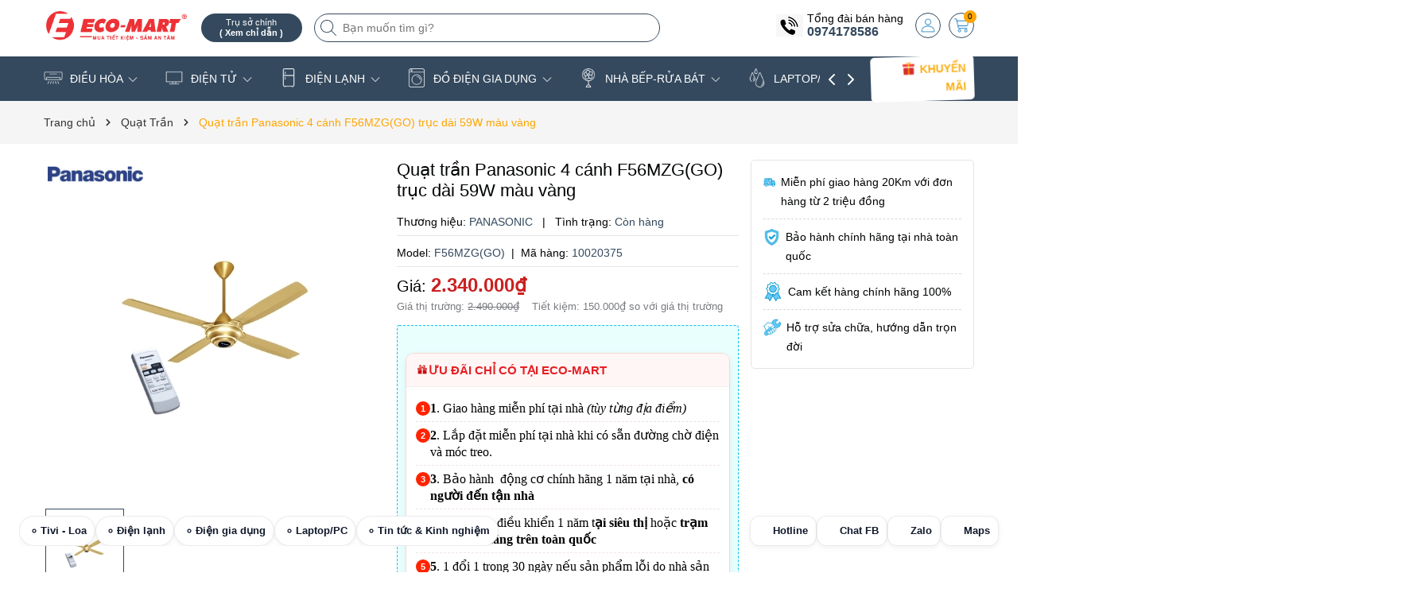

--- FILE ---
content_type: text/html; charset=utf-8
request_url: https://eco-mart.vn/quat-tran-panasonicpt-4-canh-truc-dai-mau-dong-co-dk-f56mzg-go
body_size: 86700
content:
<!DOCTYPE html>
<html lang="vi">
	<head>
		<meta charset="UTF-8" />
		<meta name="theme-color" content="#34495e" />
		<link rel="canonical" href="https://eco-mart.vn/quat-tran-panasonicpt-4-canh-truc-dai-mau-dong-co-dk-f56mzg-go"/>
		<meta name='revisit-after' content='2 days' />
		<meta name="viewport" content="width=device-width, minimum-scale=1.0, maximum-scale=1.0, user-scalable=no">	
		<meta name="robots" content="noodp,index,follow" />
		<meta name="description" content="Thiết kế thời trang Quạt 4 cánh thiết kế sang trọng và điều khiển từ xa thuận lợi trong khi sử dụng, bạn không cần phải di chuyển nhiều lần để vận hành quạt. Chức năng hẹn giờ Chức năng hẹn giúp người sử dụng chủ động trong việc cài đặt thời gian sử dụng, đồng thời tiết kiệm điện năng cho gia đình. Tính năng an toàn Tr">
		<title>Quạt trần Panasonic 4 cánh F56MZG(GO) trục dài 59W màu vàng		</title>
		<meta name="keywords" content="Quạt trần Panasonic 4 cánh F56MZG(GO) trục dài 59W màu vàng, Quạt Trần, ĐIỆN GIA DỤNG, tradein_Trả góp 0%, F56MZG(GO), F56MZG, F56MZ, F56M, F56, qtpanasonic, Siêu thị Điện máy Eco-Mart, eco-mart.vn"/>		
		
	<meta property="og:type" content="product">
	<meta property="og:title" content="Quạt trần Panasonic 4 cánh F56MZG(GO) trục dài 59W màu vàng">
	
		<meta property="og:image" content="https://bizweb.dktcdn.net/thumb/grande/100/386/618/products/10001773-panasonic-f-56mzg-go-vang-8db86912-b64d-426e-b32e-1cc21bd9ac0b.jpg?v=1614393778357">
		<meta property="og:image:secure_url" content="https://bizweb.dktcdn.net/thumb/grande/100/386/618/products/10001773-panasonic-f-56mzg-go-vang-8db86912-b64d-426e-b32e-1cc21bd9ac0b.jpg?v=1614393778357">
	
	<meta property="og:price:amount" content="2.340.000">
	<meta property="og:price:currency" content="VND">

<meta property="og:description" content="Thiết kế thời trang Quạt 4 cánh thiết kế sang trọng và điều khiển từ xa thuận lợi trong khi sử dụng, bạn không cần phải di chuyển nhiều lần để vận hành quạt. Chức năng hẹn giờ Chức năng hẹn giúp người sử dụng chủ động trong việc cài đặt thời gian sử dụng, đồng thời tiết kiệm điện năng cho gia đình. Tính năng an toàn Tr">
<meta property="og:url" content="https://eco-mart.vn/quat-tran-panasonicpt-4-canh-truc-dai-mau-dong-co-dk-f56mzg-go">
<meta property="og:site_name" content="Siêu thị Điện máy Eco-Mart">	
		<link rel="icon" href="//bizweb.dktcdn.net/100/386/618/themes/945811/assets/favicon.png?1769087119599" type="image/x-icon" />
		<link rel="preload" as="script" href="//bizweb.dktcdn.net/100/386/618/themes/945811/assets/jquery.js?1769087119599" />
		<script src="//bizweb.dktcdn.net/100/386/618/themes/945811/assets/jquery.js?1769087119599" type="text/javascript"></script>
		<link rel="preload" as="script" href="//bizweb.dktcdn.net/100/386/618/themes/945811/assets/swiper.js?1769087119599" />
		<script src="//bizweb.dktcdn.net/100/386/618/themes/945811/assets/swiper.js?1769087119599" type="text/javascript"></script>
		<link rel="preload" as="script" href="//bizweb.dktcdn.net/100/386/618/themes/945811/assets/lazy.js?1769087119599" />
		<script src="//bizweb.dktcdn.net/100/386/618/themes/945811/assets/lazy.js?1769087119599" type="text/javascript"></script>
		<script>
!function(t){"function"==typeof define&&define.amd?define(["jquery"],t):t("object"==typeof exports?require("jquery"):jQuery)}(function(t){function s(s){var e=!1;return t('[data-notify="container"]').each(function(i,n){var a=t(n),o=a.find('[data-notify="title"]').text().trim(),r=a.find('[data-notify="message"]').html().trim(),l=o===t("<div>"+s.settings.content.title+"</div>").html().trim(),d=r===t("<div>"+s.settings.content.message+"</div>").html().trim(),g=a.hasClass("alert-"+s.settings.type);return l&&d&&g&&(e=!0),!e}),e}function e(e,n,a){var o={content:{message:"object"==typeof n?n.message:n,title:n.title?n.title:"",icon:n.icon?n.icon:"",url:n.url?n.url:"#",target:n.target?n.target:"-"}};a=t.extend(!0,{},o,a),this.settings=t.extend(!0,{},i,a),this._defaults=i,"-"===this.settings.content.target&&(this.settings.content.target=this.settings.url_target),this.animations={start:"webkitAnimationStart oanimationstart MSAnimationStart animationstart",end:"webkitAnimationEnd oanimationend MSAnimationEnd animationend"},"number"==typeof this.settings.offset&&(this.settings.offset={x:this.settings.offset,y:this.settings.offset}),(this.settings.allow_duplicates||!this.settings.allow_duplicates&&!s(this))&&this.init()}var i={element:"body",position:null,type:"info",allow_dismiss:!0,allow_duplicates:!0,newest_on_top:!1,showProgressbar:!1,placement:{from:"top",align:"right"},offset:20,spacing:10,z_index:1031,delay:5e3,timer:1e3,url_target:"_blank",mouse_over:null,animate:{enter:"animated fadeInDown",exit:"animated fadeOutUp"},onShow:null,onShown:null,onClose:null,onClosed:null,icon_type:"class",template:'<div data-notify="container" class="col-xs-11 col-sm-4 alert alert-{0}" role="alert"><button type="button" aria-hidden="true" class="close" data-notify="dismiss">&times;</button><span data-notify="icon"></span> <span data-notify="title">{1}</span> <span data-notify="message">{2}</span><div class="progress" data-notify="progressbar"><div class="progress-bar progress-bar-{0}" role="progressbar" aria-valuenow="0" aria-valuemin="0" aria-valuemax="100" style="width: 0%;"></div></div><a href="{3}" target="{4}" data-notify="url"></a></div>'};String.format=function(){for(var t=arguments[0],s=1;s<arguments.length;s++)t=t.replace(RegExp("\\{"+(s-1)+"\\}","gm"),arguments[s]);return t},t.extend(e.prototype,{init:function(){var t=this;this.buildNotify(),this.settings.content.icon&&this.setIcon(),"#"!=this.settings.content.url&&this.styleURL(),this.styleDismiss(),this.placement(),this.bind(),this.notify={$ele:this.$ele,update:function(s,e){var i={};"string"==typeof s?i[s]=e:i=s;for(var n in i)switch(n){case"type":this.$ele.removeClass("alert-"+t.settings.type),this.$ele.find('[data-notify="progressbar"] > .progress-bar').removeClass("progress-bar-"+t.settings.type),t.settings.type=i[n],this.$ele.addClass("alert-"+i[n]).find('[data-notify="progressbar"] > .progress-bar').addClass("progress-bar-"+i[n]);break;case"icon":var a=this.$ele.find('[data-notify="icon"]');"class"===t.settings.icon_type.toLowerCase()?a.removeClass(t.settings.content.icon).addClass(i[n]):(a.is("img")||a.find("img"),a.attr("src",i[n]));break;case"progress":var o=t.settings.delay-t.settings.delay*(i[n]/100);this.$ele.data("notify-delay",o),this.$ele.find('[data-notify="progressbar"] > div').attr("aria-valuenow",i[n]).css("width",i[n]+"%");break;case"url":this.$ele.find('[data-notify="url"]').attr("href",i[n]);break;case"target":this.$ele.find('[data-notify="url"]').attr("target",i[n]);break;default:this.$ele.find('[data-notify="'+n+'"]').html(i[n])}var r=this.$ele.outerHeight()+parseInt(t.settings.spacing)+parseInt(t.settings.offset.y);t.reposition(r)},close:function(){t.close()}}},buildNotify:function(){var s=this.settings.content;this.$ele=t(String.format(this.settings.template,this.settings.type,s.title,s.message,s.url,s.target)),this.$ele.attr("data-notify-position",this.settings.placement.from+"-"+this.settings.placement.align),this.settings.allow_dismiss||this.$ele.find('[data-notify="dismiss"]').css("display","none"),(this.settings.delay>0||this.settings.showProgressbar)&&this.settings.showProgressbar||this.$ele.find('[data-notify="progressbar"]').remove()},setIcon:function(){"class"===this.settings.icon_type.toLowerCase()?this.$ele.find('[data-notify="icon"]').addClass(this.settings.content.icon):this.$ele.find('[data-notify="icon"]').is("img")?this.$ele.find('[data-notify="icon"]').attr("src",this.settings.content.icon):this.$ele.find('[data-notify="icon"]').append('<img src="'+this.settings.content.icon+'" alt="Notify Icon" />')},styleDismiss:function(){this.$ele.find('[data-notify="dismiss"]').css({position:"absolute",right:"10px",top:"5px",zIndex:this.settings.z_index+2})},styleURL:function(){this.$ele.find('[data-notify="url"]').css({backgroundImage:"url([data-uri])",height:"100%",left:0,position:"absolute",top:0,width:"100%",zIndex:this.settings.z_index+1})},placement:function(){var s=this,e=this.settings.offset.y,i={display:"inline-block",margin:"0px auto",position:this.settings.position?this.settings.position:"body"===this.settings.element?"fixed":"absolute",transition:"all .5s ease-in-out",zIndex:this.settings.z_index},n=!1,a=this.settings;switch(t('[data-notify-position="'+this.settings.placement.from+"-"+this.settings.placement.align+'"]:not([data-closing="true"])').each(function(){e=Math.max(e,parseInt(t(this).css(a.placement.from))+parseInt(t(this).outerHeight())+parseInt(a.spacing))}),this.settings.newest_on_top===!0&&(e=this.settings.offset.y),i[this.settings.placement.from]=e+"px",this.settings.placement.align){case"left":case"right":i[this.settings.placement.align]=this.settings.offset.x+"px";break;case"center":i.left=0,i.right=0}this.$ele.css(i).addClass(this.settings.animate.enter),t.each(["webkit-","moz-","o-","ms-",""],function(t,e){s.$ele[0].style[e+"AnimationIterationCount"]=1}),t(this.settings.element).append(this.$ele),this.settings.newest_on_top===!0&&(e=parseInt(e)+parseInt(this.settings.spacing)+this.$ele.outerHeight(),this.reposition(e)),t.isFunction(s.settings.onShow)&&s.settings.onShow.call(this.$ele),this.$ele.one(this.animations.start,function(){n=!0}).one(this.animations.end,function(){t.isFunction(s.settings.onShown)&&s.settings.onShown.call(this)}),setTimeout(function(){n||t.isFunction(s.settings.onShown)&&s.settings.onShown.call(this)},600)},bind:function(){var s=this;if(this.$ele.find('[data-notify="dismiss"]').on("click",function(){s.close()}),this.$ele.mouseover(function(){t(this).data("data-hover","true")}).mouseout(function(){t(this).data("data-hover","false")}),this.$ele.data("data-hover","false"),this.settings.delay>0){s.$ele.data("notify-delay",s.settings.delay);var e=setInterval(function(){var t=parseInt(s.$ele.data("notify-delay"))-s.settings.timer;if("false"===s.$ele.data("data-hover")&&"pause"===s.settings.mouse_over||"pause"!=s.settings.mouse_over){var i=(s.settings.delay-t)/s.settings.delay*100;s.$ele.data("notify-delay",t),s.$ele.find('[data-notify="progressbar"] > div').attr("aria-valuenow",i).css("width",i+"%")}t>-s.settings.timer||(clearInterval(e),s.close())},s.settings.timer)}},close:function(){var s=this,e=parseInt(this.$ele.css(this.settings.placement.from)),i=!1;this.$ele.data("closing","true").addClass(this.settings.animate.exit),s.reposition(e),t.isFunction(s.settings.onClose)&&s.settings.onClose.call(this.$ele),this.$ele.one(this.animations.start,function(){i=!0}).one(this.animations.end,function(){t(this).remove(),t.isFunction(s.settings.onClosed)&&s.settings.onClosed.call(this)}),setTimeout(function(){i||(s.$ele.remove(),s.settings.onClosed&&s.settings.onClosed(s.$ele))},600)},reposition:function(s){var e=this,i='[data-notify-position="'+this.settings.placement.from+"-"+this.settings.placement.align+'"]:not([data-closing="true"])',n=this.$ele.nextAll(i);this.settings.newest_on_top===!0&&(n=this.$ele.prevAll(i)),n.each(function(){t(this).css(e.settings.placement.from,s),s=parseInt(s)+parseInt(e.settings.spacing)+t(this).outerHeight()})}}),t.notify=function(t,s){var i=new e(this,t,s);return i.notify},t.notifyDefaults=function(s){return i=t.extend(!0,{},i,s)},t.notifyClose=function(s){void 0===s||"all"===s?t("[data-notify]").find('[data-notify="dismiss"]').trigger("click"):t('[data-notify-position="'+s+'"]').find('[data-notify="dismiss"]').trigger("click")}});
</script>
		<style>
	:root {
		--mainColor: #34495e;
		--subColor: #ffa500;
		--textColor: #000304;
		--topHeader:#ffffff;
		--bgCount:#f8ff05;
		--textCount:#000000;
		--gutter:30px;
	}	
</style>
<link rel="preload" as='style' type="text/css" href="//bizweb.dktcdn.net/100/386/618/themes/945811/assets/main.scss.css?1769087119599">


<link rel="preload" as='style'  type="text/css" href="//bizweb.dktcdn.net/100/386/618/themes/945811/assets/bootstrap-4-3-min.css?1769087119599">
<link rel="preload" as='style'  type="text/css" href="//bizweb.dktcdn.net/100/386/618/themes/945811/assets/quickviews_popup_cart.scss.css?1769087119599">
<link rel="stylesheet" href="//bizweb.dktcdn.net/100/386/618/themes/945811/assets/bootstrap-4-3-min.css?1769087119599">
<link href="//bizweb.dktcdn.net/100/386/618/themes/945811/assets/main.scss.css?1769087119599" rel="stylesheet" type="text/css" media="all" />	
<link href="//bizweb.dktcdn.net/100/386/618/themes/945811/assets/breadcrumb_style.scss.css?1769087119599" rel="stylesheet" type="text/css" media="all" />




<link href="//bizweb.dktcdn.net/100/386/618/themes/945811/assets/style_page.scss.css?1769087119599" rel="stylesheet" type="text/css" media="all" />



<link href="//bizweb.dktcdn.net/100/386/618/themes/945811/assets/product_style.scss.css?1769087119599" rel="stylesheet" type="text/css" media="all" />





<link href="//bizweb.dktcdn.net/100/386/618/themes/945811/assets/quickviews_popup_cart.scss.css?1769087119599" rel="stylesheet" type="text/css" media="all" />
		<script>
	var Bizweb = Bizweb || {};
	Bizweb.store = 'ecomartvn.mysapo.net';
	Bizweb.id = 386618;
	Bizweb.theme = {"id":945811,"name":"Bean Điện Máy","role":"main"};
	Bizweb.template = 'product';
	if(!Bizweb.fbEventId)  Bizweb.fbEventId = 'xxxxxxxx-xxxx-4xxx-yxxx-xxxxxxxxxxxx'.replace(/[xy]/g, function (c) {
	var r = Math.random() * 16 | 0, v = c == 'x' ? r : (r & 0x3 | 0x8);
				return v.toString(16);
			});		
</script>
<script>
	(function () {
		function asyncLoad() {
			var urls = ["https://google-shopping-v2.sapoapps.vn/api/conversion-tracker/global-tag/319?store=ecomartvn.mysapo.net","https://google-shopping-v2.sapoapps.vn/api/conversion-tracker/event-tag/319?store=ecomartvn.mysapo.net","//newproductreviews.sapoapps.vn/assets/js/productreviews.min.js?store=ecomartvn.mysapo.net","//static.zotabox.com/c/e/ceac504c4b7a1ce949b46a2e44b9da53/widgets.js?store=ecomartvn.mysapo.net","//static.zotabox.com/c/e/ceac504c4b7a1ce949b46a2e44b9da53/widgets.js?store=ecomartvn.mysapo.net","//static.zotabox.com/c/e/ceac504c4b7a1ce949b46a2e44b9da53/widgets.js?store=ecomartvn.mysapo.net","//static.zotabox.com/c/e/ceac504c4b7a1ce949b46a2e44b9da53/widgets.js?store=ecomartvn.mysapo.net","//static.zotabox.com/c/e/ceac504c4b7a1ce949b46a2e44b9da53/widgets.js?store=ecomartvn.mysapo.net"];
			for (var i = 0; i < urls.length; i++) {
				var s = document.createElement('script');
				s.type = 'text/javascript';
				s.async = true;
				s.src = urls[i];
				var x = document.getElementsByTagName('script')[0];
				x.parentNode.insertBefore(s, x);
			}
		};
		window.attachEvent ? window.attachEvent('onload', asyncLoad) : window.addEventListener('load', asyncLoad, false);
	})();
</script>


<script>
	window.BizwebAnalytics = window.BizwebAnalytics || {};
	window.BizwebAnalytics.meta = window.BizwebAnalytics.meta || {};
	window.BizwebAnalytics.meta.currency = 'VND';
	window.BizwebAnalytics.tracking_url = '/s';

	var meta = {};
	
	meta.product = {"id": 20752645, "vendor": "PANASONIC", "name": "Quạt trần Panasonic 4 cánh F56MZG(GO) trục dài 59W màu vàng",
	"type": "Quạt Trần", "price": 2340000 };
	
	
	for (var attr in meta) {
	window.BizwebAnalytics.meta[attr] = meta[attr];
	}
</script>

	
		<script src="/dist/js/stats.min.js?v=96f2ff2"></script>
	



<!-- Google tag (gtag.js) -->
<script async src="https://www.googletagmanager.com/gtag/js?id=G-BV2498BZP6"></script>
<script>
  window.dataLayer = window.dataLayer || [];
  function gtag(){dataLayer.push(arguments);}
  gtag('js', new Date());

  gtag('config', 'G-BV2498BZP6');
</script>
<script>

	window.enabled_enhanced_ecommerce = false;

</script>

<script>

	try {
		gtag('event', 'view_item', {
			items: [
				{
					id: 20752645,
					name: "Quạt trần Panasonic 4 cánh F56MZG(GO) trục dài 59W màu vàng",
					brand: "PANASONIC",
					category: "Quạt Trần",
					variant: "Default Title",
					price: '2340000'
				}
			]
		});
	} catch(e) { console.error('ga script error', e);}

</script>






<script>
	var eventsListenerScript = document.createElement('script');
	eventsListenerScript.async = true;
	
	eventsListenerScript.src = "/dist/js/store_events_listener.min.js?v=1b795e9";
	
	document.getElementsByTagName('head')[0].appendChild(eventsListenerScript);
</script>






		
		<script>var ProductReviewsAppUtil=ProductReviewsAppUtil || {};ProductReviewsAppUtil.store={name: 'Siêu thị Điện máy Eco-Mart'};</script>
		
<script type="application/ld+json">
        {
        "@context": "http://schema.org",
        "@type": "BreadcrumbList",
        "itemListElement": 
        [
            {
                "@type": "ListItem",
                "position": 1,
                "item": 
                {
                  "@id": "https://eco-mart.vn",
                  "name": "Trang chủ"
                }
            },
      
            {
                "@type": "ListItem",
                "position": 2,
                "item": 
                {
                  "@id": "https://eco-mart.vn/quat-tran-panasonicpt-4-canh-truc-dai-mau-dong-co-dk-f56mzg-go",
                  "name": "Quạt trần Panasonic 4 cánh F56MZG(GO) trục dài 59W màu vàng"
                }
            }
      
        
      
      
      
      
    
        ]
        }
</script>

<script type="application/ld+json">
{
	"@context" : "http://schema.org",
  	"@type" : "Organization",
  	"legalName" : "Siêu thị Điện máy Eco-Mart",
  	"url" : "https://eco-mart.vn",
  	"contactPoint":[{
    	"@type" : "ContactPoint",
    	"telephone" : "+84 02439656356",
    	"contactType" : "customer service"
  	}],
  	"logo":"//bizweb.dktcdn.net/100/386/618/themes/945811/assets/logo.png?1769087119599",
  	"sameAs":[
  	"#",
    "#"
	]
}
</script>
<script type="application/ld+json">
{
  "@context" : "http://schema.org",
  "@type" : "WebSite", 
  "name" : "Siêu thị Điện máy Eco-Mart",
  "url" : "https://eco-mart.vn",
  "potentialAction":{
    	"@type" : "SearchAction",
    	"target" : "https://eco-mart.vn/search?query={search_term}",
    	"query-input" : "required name=search_term"
  	}                     
}
</script>
		<script>
			$(document).ready(function ($) {
				awe_lazyloadImage();
			});
			function awe_lazyloadImage() {
				var ll = new LazyLoad({
					elements_selector: ".lazyload",
					load_delay: 100,
					threshold: 0
				});
			} window.awe_lazyloadImage=awe_lazyloadImage;
		</script>
	<link href="//bizweb.dktcdn.net/100/386/618/themes/945811/assets/cf-stylesheet.css?1769087119599" rel="stylesheet" type="text/css" media="all" />
		
		<meta name="google-site-verification" content="cbVNObiWoLUHorj5Njyh_YEo0LD1gnuchaayrlB5ST0" />
<meta name="google-site-verification" content="cbVNObiWoLUHorj5Njyh_YEo0LD1gnuchaayrlB5ST0" />
	<!-- Google Tag Manager -->
<script>(function(w,d,s,l,i){w[l]=w[l]||[];w[l].push({'gtm.start':
new Date().getTime(),event:'gtm.js'});var f=d.getElementsByTagName(s)[0],
j=d.createElement(s),dl=l!='dataLayer'?'&l='+l:'';j.async=true;j.src=
'https://www.googletagmanager.com/gtm.js?id='+i+dl;f.parentNode.insertBefore(j,f);
})(window,document,'script','dataLayer','GTM-WQ84D4TR');</script>
<!-- End Google Tag Manager -->	
</head>
	<body>
		<div class="opacity_menu"></div>
		<div class="header-site">
	<div class="top-header">
		<div class="container">
			<div class="row">
				<div class="col-xl-2 col-lg-2 col-md-12 col-sm-12 col-xs-12 col-12 header-logo">
					<a href="/" class="logo-wrapper" title="Siêu thị Điện máy Eco-Mart"><img class="lazyload" width="500" height="200" src="[data-uri]" data-src="//bizweb.dktcdn.net/100/386/618/themes/945811/assets/logo.png?1769087119599" alt="Siêu thị Điện máy Eco-Mart"/></a>
				</div>
				<div class="col-xl-6 col-lg-6 col-md-12 col-sm-12 col-xs-12 col-12">
					<button class="menu-icon" aria-label="Menu" id="btn-menu-mobile" title="Menu">
						<svg width="24" height="24" viewBox="0 0 24 24" fill="none" xmlns="http://www.w3.org/2000/svg"> <line y1="4.5" x2="24" y2="4.5" stroke="#fff"></line> <line y1="11.5" x2="24" y2="11.5" stroke="#fff"></line> <line y1="19.5" x2="24" y2="19.5" stroke="#fff"></line> </svg>
					</button>
					<div class="list-top-item header_tim_kiem">
						<div class="maps-header">
							<a href="/he-thong-dien-may-eco-mart" title="Trụ sở chính ">
								<small>Trụ sở chính 
									<b class="d-block">( Xem chỉ dẫn )</b>
								</small>
							</a>
						</div>
						<form action="/search" method="get" class="header-search-form input-group search-bar" role="search">
							<div class="box-search">
								<input type="text" name="query" required class="input-group-field auto-search search-auto form-control" placeholder="Bạn muốn tìm gì?" autocomplete="off">
								<input type="hidden" name="type" value="product">
								<button type="submit" class="btn icon-fallback-text" aria-label="Tìm kiếm" title="Tìm kiếm">
									<svg width="20" height="20" viewBox="0 0 20 20" fill="none" xmlns="http://www.w3.org/2000/svg"> <path d="M14.1404 13.4673L19.852 19.1789C20.3008 19.6276 19.6276 20.3008 19.1789 19.852L13.4673 14.1404C12.0381 15.4114 10.1552 16.1835 8.09176 16.1835C3.6225 16.1835 0 12.5613 0 8.09176C0 3.6225 3.62219 0 8.09176 0C12.561 0 16.1835 3.62219 16.1835 8.09176C16.1835 10.1551 15.4115 12.038 14.1404 13.4673ZM0.951972 8.09176C0.951972 12.0356 4.14824 15.2316 8.09176 15.2316C12.0356 15.2316 15.2316 12.0353 15.2316 8.09176C15.2316 4.14797 12.0353 0.951972 8.09176 0.951972C4.14797 0.951972 0.951972 4.14824 0.951972 8.09176Z" fill="#222"></path> </svg>
								</button>
							</div>
							<div class="search-suggest">
							<div class="list-search"></div>
							</div>
						</form>
					</div>
				</div>
				<div class="col-xl-4 col-lg-4 box-right">
					<div class="box-icon-right">
						<div class="box-phone">
							<div class="icon_phone">
								<img src="//bizweb.dktcdn.net/100/386/618/themes/945811/assets/hea_phone.png?1769087119599" alt="Tổng đài bán hàng"/>
							</div>
							<div class="content_phone">
								<span>Tổng đài bán hàng</span>
								<a title="0974178586 " href="tel:0974178586">0974178586 </a>
							</div>
						</div>
						
						<a href="/account" title="Tài khoản" class="header-acc">
							<img width="24" height="24" src="//bizweb.dktcdn.net/100/386/618/themes/945811/assets/account.png?1769087119599" alt="Tài khoản"/>
						</a>
						<div class="header-action_cart">
							<a href="/cart" class="cart-header" title="Giỏ hàng">
								<img src="//bizweb.dktcdn.net/100/386/618/themes/945811/assets/icon-cart.png?1769087119599" alt="Giỏ hàng"/>
								<span class="count_item count_item_pr"></span>
							</a>
							<div class="top-cart-content">		
								<div class="CartHeaderContainer">
								</div>
							</div>
						</div>
					</div>
				</div>
			</div>
		</div>
	</div>
	<header class="header">
				<!-- Google Tag Manager -->
<script>(function(w,d,s,l,i){w[l]=w[l]||[];w[l].push({'gtm.start':
new Date().getTime(),event:'gtm.js'});var f=d.getElementsByTagName(s)[0],
j=d.createElement(s),dl=l!='dataLayer'?'&l='+l:'';j.async=true;j.src=
'https://www.googletagmanager.com/gtm.js?id='+i+dl;f.parentNode.insertBefore(j,f);
})(window,document,'script','dataLayer','GTM-WQ84D4TR');</script>
<!-- End Google Tag Manager -->
		
		<div class="container">
			<div class="box-catelory">
				<div class="row align-items-center">
					<div class="col-lg-10 header-mid">
						<div class="navigation-horizontal">
							<nav class="header-nav">
								<ul id="nav" class="nav">
	
	
	
	
	<li class="nav-item has-childs has-mega">
		<a href="/dieu-hoa" class="nav-link" title="ĐIỀU HÒA">
			<i class="mask_icon" style="-webkit-mask-image: url('//bizweb.dktcdn.net/100/386/618/themes/945811/assets/icon_megamenu_1.png?1769087119599')"></i>
			ĐIỀU HÒA 
			<img width="32" height="32" src="//bizweb.dktcdn.net/100/386/618/themes/945811/assets/down-arrow.png?1769087119599" alt="icon"/></a>
		<i class="open_mnu down_icon"></i>
		
		



<div class="mega-content">
	<div class="row">
		<div class="mega-menu-list col-lg-9">
			<ul class="level0">
				
				
				<li class="level1 parent item fix-navs">
					<a class="hmega" href="/dieu-hoa" title="Điều hòa Treo Tường">Điều hòa Treo Tường</a>
					<ul class="level1">
						
						<li class="level2">
							<a href="/dieu-hoa-panasonic" title="Panasonic">Panasonic</a>
						</li>
						
						<li class="level2">
							<a href="/dieu-hoa-daikin" title="Daikin">Daikin</a>
						</li>
						
						<li class="level2">
							<a href="/dieu-hoa-gree" title="Gree">Gree</a>
						</li>
						
						<li class="level2">
							<a href="/dieu-hoa-casper" title="Casper">Casper</a>
						</li>
						
						<li class="level2">
							<a href="/dieu-hoa-funiki" title="Funiki">Funiki</a>
						</li>
						
						<li class="level2">
							<a href="/dieu-hoa-lg" title="LG">LG</a>
						</li>
						
						<li class="level2">
							<a href="/dieu-hoa-midea" title="Midea">Midea</a>
						</li>
						
						<li class="level2">
							<a href="/dieu-hoa-mitshubishi" title="Mitshubishi">Mitshubishi</a>
						</li>
						
						<li class="level2">
							<a href="/dieu-hoa-samsung-hitachi-toshiba-aqua" title="Samsung,Toshiba,Hitachi,Aqua">Samsung,Toshiba,Hitachi,Aqua</a>
						</li>
						
					</ul>
				</li>
				
				
				
				<li class="level1 item">
					<a class="hmega" href="/dieu-hoa-tu-dung-am-tran" title="Điều hòa Tủ Đứng">Điều hòa Tủ Đứng</a>
				</li>
				
				
				
				<li class="level1 item">
					<a class="hmega" href="/dieu-hoa-noi-ong-gio" title="Điều hòa nối ống gió">Điều hòa nối ống gió</a>
				</li>
				
				
				
				<li class="level1 item">
					<a class="hmega" href="/dieu-hoa-am-tran-cassette" title="Điều hòa Âm trần Cassette">Điều hòa Âm trần Cassette</a>
				</li>
				
				
				
				<li class="level1 item">
					<a class="hmega" href="/dieu-hoa-multi" title="Điều hòa Multi">Điều hòa Multi</a>
				</li>
				
				
			</ul>	
		</div>
		
		<div class="col-lg-3 mega-banner">
			<a href="https://eco-mart.vn/dieu-hoa" title="dieu-hoa" class="banner-effect">
				<img width="451" height="500" src="[data-uri]" data-src="//bizweb.dktcdn.net/100/386/618/themes/945811/assets/mega-1-image-2.jpg?1769087119599" alt="dieu-hoa" class="lazyload img-responsive mx-auto d-block" />
			</a>
		</div>
		
	</div>
</div>
		<ul class="dropdown-menu mega-drop">
			
			<li class="dropdown-submenu nav-item-lv2 has-childs2">
				<a class="nav-link" href="/dieu-hoa" title="Điều hòa Treo Tường">Điều hòa Treo Tường 
					<img width="32" height="32" src="//bizweb.dktcdn.net/100/386/618/themes/945811/assets/down-arrow.png?1769087119599" alt="icon"/></a>
				<i class="open_mnu down_icon"></i>
				<ul class="dropdown-menu">
					<li class="nav-item-lv3">
						<a class="nav-link" href="/dieu-hoa-panasonic" title="Panasonic">Panasonic</a>
					</li><li class="nav-item-lv3">
						<a class="nav-link" href="/dieu-hoa-daikin" title="Daikin">Daikin</a>
					</li><li class="nav-item-lv3">
						<a class="nav-link" href="/dieu-hoa-gree" title="Gree">Gree</a>
					</li><li class="nav-item-lv3">
						<a class="nav-link" href="/dieu-hoa-casper" title="Casper">Casper</a>
					</li><li class="nav-item-lv3">
						<a class="nav-link" href="/dieu-hoa-funiki" title="Funiki">Funiki</a>
					</li><li class="nav-item-lv3">
						<a class="nav-link" href="/dieu-hoa-lg" title="LG">LG</a>
					</li><li class="nav-item-lv3">
						<a class="nav-link" href="/dieu-hoa-midea" title="Midea">Midea</a>
					</li><li class="nav-item-lv3">
						<a class="nav-link" href="/dieu-hoa-mitshubishi" title="Mitshubishi">Mitshubishi</a>
					</li><li class="nav-item-lv3">
						<a class="nav-link" href="/dieu-hoa-samsung-hitachi-toshiba-aqua" title="Samsung,Toshiba,Hitachi,Aqua">Samsung,Toshiba,Hitachi,Aqua</a>
					</li>
				</ul>
			</li>
			
			<li class="nav-item-lv2">
				<a class="nav-link" href="/dieu-hoa-tu-dung-am-tran" title="Điều hòa Tủ Đứng">Điều hòa Tủ Đứng</a>
			</li>
			
			<li class="nav-item-lv2">
				<a class="nav-link" href="/dieu-hoa-noi-ong-gio" title="Điều hòa nối ống gió">Điều hòa nối ống gió</a>
			</li>
			
			<li class="nav-item-lv2">
				<a class="nav-link" href="/dieu-hoa-am-tran-cassette" title="Điều hòa Âm trần Cassette">Điều hòa Âm trần Cassette</a>
			</li>
			
			<li class="nav-item-lv2">
				<a class="nav-link" href="/dieu-hoa-multi" title="Điều hòa Multi">Điều hòa Multi</a>
			</li>
		</ul>
	</li>
	
	
	<li class="nav-item has-childs has-mega">
		<a href="/tivi" class="nav-link" title="ĐIỆN TỬ">
			<i class="mask_icon" style="-webkit-mask-image: url('//bizweb.dktcdn.net/100/386/618/themes/945811/assets/icon_megamenu_2.png?1769087119599')"></i>
			ĐIỆN TỬ 
			<img width="32" height="32" src="//bizweb.dktcdn.net/100/386/618/themes/945811/assets/down-arrow.png?1769087119599" alt="icon"/></a>
		<i class="open_mnu down_icon"></i>
		
		



<div class="mega-content">
	<div class="row">
		<div class="mega-menu-list col-lg-9">
			<ul class="level0">
				
				
				<li class="level1 parent item fix-navs">
					<a class="hmega" href="/tivi" title="Tivi LED">Tivi LED</a>
					<ul class="level1">
						
						<li class="level2">
							<a href="/tivi-sony" title="Tivi Sony">Tivi Sony</a>
						</li>
						
						<li class="level2">
							<a href="/tivi-samsung" title="Tivi Samsung">Tivi Samsung</a>
						</li>
						
						<li class="level2">
							<a href="/tivi-panasonic" title="Tivi Panasonic">Tivi Panasonic</a>
						</li>
						
						<li class="level2">
							<a href="/tivi-lg" title="Tivi LG">Tivi LG</a>
						</li>
						
						<li class="level2">
							<a href="/tivi-tcl" title="Tivi TCL">Tivi TCL</a>
						</li>
						
						<li class="level2">
							<a href="/tivi-xiao-mi" title="Tivi Xiao Mi">Tivi Xiao Mi</a>
						</li>
						
					</ul>
				</li>
				
				
				
				<li class="level1 parent item fix-navs">
					<a class="hmega" href="/dau-ky-thuat-so" title="Tính năng TV">Tính năng TV</a>
					<ul class="level1">
						
						<li class="level2">
							<a href="/tv-dieu-khien-giong-noi-ranh-tay" title="Điều khiển giọng nói rảnh tay">Điều khiển giọng nói rảnh tay</a>
						</li>
						
						<li class="level2">
							<a href="/tan-so-quet-120hz-144hz" title="Tần số quét 120HZ - 144HZ">Tần số quét 120HZ - 144HZ</a>
						</li>
						
						<li class="level2">
							<a href="/tivi-mini-led-neo-qled" title="Tivi Mini LED - Neo QLED">Tivi Mini LED - Neo QLED</a>
						</li>
						
						<li class="level2">
							<a href="/tro-ly-ao-google-assistant" title="Trợ lý ảo Google Assistant">Trợ lý ảo Google Assistant</a>
						</li>
						
						<li class="level2">
							<a href="/tivi-85-inch-98-inch" title="Tivi 85 inch - 98 inch">Tivi 85 inch - 98 inch</a>
						</li>
						
						<li class="level2">
							<a href="/tivi-75-inch-65-inch" title="Tivi 65 inch - 75 inch">Tivi 65 inch - 75 inch</a>
						</li>
						
						<li class="level2">
							<a href="/tivi-55-inch-50-inch" title="Tivi 50 inch - 55 inch">Tivi 50 inch - 55 inch</a>
						</li>
						
					</ul>
				</li>
				
				
				
				<li class="level1 parent item fix-navs">
					<a class="hmega" href="/dan-am-thanh" title="Dàn Loa Soundbar">Dàn Loa Soundbar</a>
					<ul class="level1">
						
						<li class="level2">
							<a href="/loa-soundbar" title="Loa Soundbar Samsung">Loa Soundbar Samsung</a>
						</li>
						
						<li class="level2">
							<a href="/loa-soundbar" title="Loa Soundbar Sony">Loa Soundbar Sony</a>
						</li>
						
					</ul>
				</li>
				
				
				
				<li class="level1 item">
					<a class="hmega" href="/loa-karaoke" title="Loa Karaoke">Loa Karaoke</a>
				</li>
				
				
				
				<li class="level1 item">
					<a class="hmega" href="/micro-karaoke" title="Micro karaoke">Micro karaoke</a>
				</li>
				
				
				
				<li class="level1 item">
					<a class="hmega" href="/am-ly-karaoke" title="Amply Karaoke">Amply Karaoke</a>
				</li>
				
				
			</ul>	
		</div>
		
		<div class="col-lg-3 mega-banner">
			<a href="https://eco-mart.vn/tu-lanh" title="tu-lanh" class="banner-effect">
				<img width="451" height="500" src="[data-uri]" data-src="//bizweb.dktcdn.net/100/386/618/themes/945811/assets/mega-2-image-2.jpg?1769087119599" alt="tu-lanh" class="lazyload img-responsive mx-auto d-block" />
			</a>
		</div>
		
	</div>
</div>
		<ul class="dropdown-menu mega-drop">
			
			<li class="dropdown-submenu nav-item-lv2 has-childs2">
				<a class="nav-link" href="/tivi" title="Tivi LED">Tivi LED 
					<img width="32" height="32" src="//bizweb.dktcdn.net/100/386/618/themes/945811/assets/down-arrow.png?1769087119599" alt="icon"/></a>
				<i class="open_mnu down_icon"></i>
				<ul class="dropdown-menu">
					<li class="nav-item-lv3">
						<a class="nav-link" href="/tivi-sony" title="Tivi Sony">Tivi Sony</a>
					</li><li class="nav-item-lv3">
						<a class="nav-link" href="/tivi-samsung" title="Tivi Samsung">Tivi Samsung</a>
					</li><li class="nav-item-lv3">
						<a class="nav-link" href="/tivi-panasonic" title="Tivi Panasonic">Tivi Panasonic</a>
					</li><li class="nav-item-lv3">
						<a class="nav-link" href="/tivi-lg" title="Tivi LG">Tivi LG</a>
					</li><li class="nav-item-lv3">
						<a class="nav-link" href="/tivi-tcl" title="Tivi TCL">Tivi TCL</a>
					</li><li class="nav-item-lv3">
						<a class="nav-link" href="/tivi-xiao-mi" title="Tivi Xiao Mi">Tivi Xiao Mi</a>
					</li>
				</ul>
			</li>
			<li class="dropdown-submenu nav-item-lv2 has-childs2">
				<a class="nav-link" href="/dau-ky-thuat-so" title="Tính năng TV">Tính năng TV 
					<img width="32" height="32" src="//bizweb.dktcdn.net/100/386/618/themes/945811/assets/down-arrow.png?1769087119599" alt="icon"/></a>
				<i class="open_mnu down_icon"></i>
				<ul class="dropdown-menu">
					<li class="nav-item-lv3">
						<a class="nav-link" href="/tv-dieu-khien-giong-noi-ranh-tay" title="Điều khiển giọng nói rảnh tay">Điều khiển giọng nói rảnh tay</a>
					</li><li class="nav-item-lv3">
						<a class="nav-link" href="/tan-so-quet-120hz-144hz" title="Tần số quét 120HZ - 144HZ">Tần số quét 120HZ - 144HZ</a>
					</li><li class="nav-item-lv3">
						<a class="nav-link" href="/tivi-mini-led-neo-qled" title="Tivi Mini LED - Neo QLED">Tivi Mini LED - Neo QLED</a>
					</li><li class="nav-item-lv3">
						<a class="nav-link" href="/tro-ly-ao-google-assistant" title="Trợ lý ảo Google Assistant">Trợ lý ảo Google Assistant</a>
					</li><li class="nav-item-lv3">
						<a class="nav-link" href="/tivi-85-inch-98-inch" title="Tivi 85 inch - 98 inch">Tivi 85 inch - 98 inch</a>
					</li><li class="nav-item-lv3">
						<a class="nav-link" href="/tivi-75-inch-65-inch" title="Tivi 65 inch - 75 inch">Tivi 65 inch - 75 inch</a>
					</li><li class="nav-item-lv3">
						<a class="nav-link" href="/tivi-55-inch-50-inch" title="Tivi 50 inch - 55 inch">Tivi 50 inch - 55 inch</a>
					</li>
				</ul>
			</li>
			<li class="dropdown-submenu nav-item-lv2 has-childs2">
				<a class="nav-link" href="/dan-am-thanh" title="Dàn Loa Soundbar">Dàn Loa Soundbar 
					<img width="32" height="32" src="//bizweb.dktcdn.net/100/386/618/themes/945811/assets/down-arrow.png?1769087119599" alt="icon"/></a>
				<i class="open_mnu down_icon"></i>
				<ul class="dropdown-menu">
					<li class="nav-item-lv3">
						<a class="nav-link" href="/loa-soundbar" title="Loa Soundbar Samsung">Loa Soundbar Samsung</a>
					</li><li class="nav-item-lv3">
						<a class="nav-link" href="/loa-soundbar" title="Loa Soundbar Sony">Loa Soundbar Sony</a>
					</li>
				</ul>
			</li>
			
			<li class="nav-item-lv2">
				<a class="nav-link" href="/loa-karaoke" title="Loa Karaoke">Loa Karaoke</a>
			</li>
			
			<li class="nav-item-lv2">
				<a class="nav-link" href="/micro-karaoke" title="Micro karaoke">Micro karaoke</a>
			</li>
			
			<li class="nav-item-lv2">
				<a class="nav-link" href="/am-ly-karaoke" title="Amply Karaoke">Amply Karaoke</a>
			</li>
		</ul>
	</li>
	
	
	<li class="nav-item has-childs has-mega">
		<a href="/tu-lanh" class="nav-link" title="ĐIỆN LẠNH">
			<i class="mask_icon" style="-webkit-mask-image: url('//bizweb.dktcdn.net/100/386/618/themes/945811/assets/icon_megamenu_3.png?1769087119599')"></i>
			ĐIỆN LẠNH 
			<img width="32" height="32" src="//bizweb.dktcdn.net/100/386/618/themes/945811/assets/down-arrow.png?1769087119599" alt="icon"/></a>
		<i class="open_mnu down_icon"></i>
		
		



<div class="mega-content">
	<div class="row">
		<div class="mega-menu-list col-lg-9">
			<ul class="level0">
				
				
				<li class="level1 parent item fix-navs">
					<a class="hmega" href="/tu-lanh" title="Tủ lạnh">Tủ lạnh</a>
					<ul class="level1">
						
						<li class="level2">
							<a href="/tu-lanh-samsung" title="Tủ lạnh Samsung">Tủ lạnh Samsung</a>
						</li>
						
						<li class="level2">
							<a href="/tu-lanh-electrolux" title="Tủ lạnh Electrolux">Tủ lạnh Electrolux</a>
						</li>
						
						<li class="level2">
							<a href="/tu-lanh-panasonic" title="Tủ lạnh Panasonic">Tủ lạnh Panasonic</a>
						</li>
						
						<li class="level2">
							<a href="/tu-lanh-hitachi" title="Tủ lạnh Hitachi">Tủ lạnh Hitachi</a>
						</li>
						
						<li class="level2">
							<a href="/tu-lanh-lg" title="Tủ lạnh LG">Tủ lạnh LG</a>
						</li>
						
						<li class="level2">
							<a href="/tu-lanh-aqua" title="Tủ lạnh Aqua">Tủ lạnh Aqua</a>
						</li>
						
						<li class="level2">
							<a href="/tu-lanh-sharp" title="Tủ lạnh Sharp">Tủ lạnh Sharp</a>
						</li>
						
						<li class="level2">
							<a href="/tu-lanh-toshiba" title="Tủ lạnh Toshiba">Tủ lạnh Toshiba</a>
						</li>
						
						<li class="level2">
							<a href="/tu-lanh-funiki" title="Tủ lạnh Funiki">Tủ lạnh Funiki</a>
						</li>
						
					</ul>
				</li>
				
				
				
				<li class="level1 parent item fix-navs">
					<a class="hmega" href="/tu-lanh" title="Kiểu Tủ Lạnh">Kiểu Tủ Lạnh</a>
					<ul class="level1">
						
						<li class="level2">
							<a href="/tu-lanh-side-by-side" title="Tủ lạnh Side By Side">Tủ lạnh Side By Side</a>
						</li>
						
						<li class="level2">
							<a href="/tu-lanh-multi-door" title="Tủ lạnh Multi Door">Tủ lạnh Multi Door</a>
						</li>
						
						<li class="level2">
							<a href="/tu-lanh-mini" title="Tủ lạnh Mini">Tủ lạnh Mini</a>
						</li>
						
					</ul>
				</li>
				
				
				
				<li class="level1 parent item fix-navs">
					<a class="hmega" href="/may-giat" title="Máy giặt">Máy giặt</a>
					<ul class="level1">
						
						<li class="level2">
							<a href="/may-giat-electrolux" title="Máy giặt Electrolux">Máy giặt Electrolux</a>
						</li>
						
						<li class="level2">
							<a href="/may-giat-lg" title="Máy giặt LG">Máy giặt LG</a>
						</li>
						
						<li class="level2">
							<a href="/may-giat-panasonic" title="Máy giặt Panasonic">Máy giặt Panasonic</a>
						</li>
						
						<li class="level2">
							<a href="/may-giat-samsung" title="Máy giặt SamSung">Máy giặt SamSung</a>
						</li>
						
						<li class="level2">
							<a href="/may-giat-aqua-sanyo" title="Máy giặt Aqua Sanyo">Máy giặt Aqua Sanyo</a>
						</li>
						
						<li class="level2">
							<a href="/may-giat-hitachi" title="Máy giặt Hitachi">Máy giặt Hitachi</a>
						</li>
						
						<li class="level2">
							<a href="/may-giat-9-10-kg" title="Máy giặt 9 - 10 KG">Máy giặt 9 - 10 KG</a>
						</li>
						
						<li class="level2">
							<a href="/may-giat-11-13-kg" title="Máy giặt 11 - 13 KG">Máy giặt 11 - 13 KG</a>
						</li>
						
						<li class="level2">
							<a href="/may-giat-bosch" title="Máy giặt Bosch">Máy giặt Bosch</a>
						</li>
						
					</ul>
				</li>
				
				
				
				<li class="level1 parent item fix-navs">
					<a class="hmega" href="/may-say-quan-ao" title="Máy sấy quần áo">Máy sấy quần áo</a>
					<ul class="level1">
						
						<li class="level2">
							<a href="/may-say-electrolux" title="Máy sấy Electrolux">Máy sấy Electrolux</a>
						</li>
						
						<li class="level2">
							<a href="/may-say-lg" title="Máy sấy LG">Máy sấy LG</a>
						</li>
						
						<li class="level2">
							<a href="/may-say-samsung" title="Máy sấy Samsung">Máy sấy Samsung</a>
						</li>
						
						<li class="level2">
							<a href="/may-say-panasonic" title="Máy sấy Panasonic">Máy sấy Panasonic</a>
						</li>
						
						<li class="level2">
							<a href="/may-say-galanz" title="Máy sấy Galanz">Máy sấy Galanz</a>
						</li>
						
						<li class="level2">
							<a href="/may-say-aqua" title="Máy sấy Aqua">Máy sấy Aqua</a>
						</li>
						
						<li class="level2">
							<a href="/tu-say-quan-ao-1" title="Tủ sấy quần áo">Tủ sấy quần áo</a>
						</li>
						
					</ul>
				</li>
				
				
				
				<li class="level1 parent item fix-navs">
					<a class="hmega" href="/tu-dong" title="Tủ đông">Tủ đông</a>
					<ul class="level1">
						
						<li class="level2">
							<a href="/tu-dong-sanaky" title="Tủ đông Sanaky">Tủ đông Sanaky</a>
						</li>
						
						<li class="level2">
							<a href="/tu-dong-hoa-phat" title="Tủ đông Hòa Phát">Tủ đông Hòa Phát</a>
						</li>
						
						<li class="level2">
							<a href="/tu-dong-kangaroo" title="Tủ đông Kangaroo">Tủ đông Kangaroo</a>
						</li>
						
						<li class="level2">
							<a href="/tu-dong-sanden" title="Tủ đông Sanden">Tủ đông Sanden</a>
						</li>
						
					</ul>
				</li>
				
				
				
				<li class="level1 parent item fix-navs">
					<a class="hmega" href="/tu-mat" title="Tủ mát">Tủ mát</a>
					<ul class="level1">
						
						<li class="level2">
							<a href="/tu-mat-sanaky" title="Tủ mát Sanaky">Tủ mát Sanaky</a>
						</li>
						
						<li class="level2">
							<a href="/tu-mat-kangaroo" title="Tủ mát Kangaroo">Tủ mát Kangaroo</a>
						</li>
						
						<li class="level2">
							<a href="/tu-mat-sanden" title="Tủ mát Sanden">Tủ mát Sanden</a>
						</li>
						
					</ul>
				</li>
				
				
				
				<li class="level1 item">
					<a class="hmega" href="/may-giat-cong-nghiep" title="Máy giặt Công Nghiệp">Máy giặt Công Nghiệp</a>
				</li>
				
				
			</ul>	
		</div>
		
		<div class="col-lg-3 mega-banner">
			<a href="/collections/all" title="Banner" class="banner-effect">
				<img width="451" height="500" src="[data-uri]" data-src="//bizweb.dktcdn.net/100/386/618/themes/945811/assets/mega-3-image-2.jpg?1769087119599" alt="Banner" class="lazyload img-responsive mx-auto d-block" />
			</a>
		</div>
		
	</div>
</div>
		<ul class="dropdown-menu mega-drop">
			
			<li class="dropdown-submenu nav-item-lv2 has-childs2">
				<a class="nav-link" href="/tu-lanh" title="Tủ lạnh">Tủ lạnh 
					<img width="32" height="32" src="//bizweb.dktcdn.net/100/386/618/themes/945811/assets/down-arrow.png?1769087119599" alt="icon"/></a>
				<i class="open_mnu down_icon"></i>
				<ul class="dropdown-menu">
					<li class="nav-item-lv3">
						<a class="nav-link" href="/tu-lanh-samsung" title="Tủ lạnh Samsung">Tủ lạnh Samsung</a>
					</li><li class="nav-item-lv3">
						<a class="nav-link" href="/tu-lanh-electrolux" title="Tủ lạnh Electrolux">Tủ lạnh Electrolux</a>
					</li><li class="nav-item-lv3">
						<a class="nav-link" href="/tu-lanh-panasonic" title="Tủ lạnh Panasonic">Tủ lạnh Panasonic</a>
					</li><li class="nav-item-lv3">
						<a class="nav-link" href="/tu-lanh-hitachi" title="Tủ lạnh Hitachi">Tủ lạnh Hitachi</a>
					</li><li class="nav-item-lv3">
						<a class="nav-link" href="/tu-lanh-lg" title="Tủ lạnh LG">Tủ lạnh LG</a>
					</li><li class="nav-item-lv3">
						<a class="nav-link" href="/tu-lanh-aqua" title="Tủ lạnh Aqua">Tủ lạnh Aqua</a>
					</li><li class="nav-item-lv3">
						<a class="nav-link" href="/tu-lanh-sharp" title="Tủ lạnh Sharp">Tủ lạnh Sharp</a>
					</li><li class="nav-item-lv3">
						<a class="nav-link" href="/tu-lanh-toshiba" title="Tủ lạnh Toshiba">Tủ lạnh Toshiba</a>
					</li><li class="nav-item-lv3">
						<a class="nav-link" href="/tu-lanh-funiki" title="Tủ lạnh Funiki">Tủ lạnh Funiki</a>
					</li>
				</ul>
			</li>
			<li class="dropdown-submenu nav-item-lv2 has-childs2">
				<a class="nav-link" href="/tu-lanh" title="Kiểu Tủ Lạnh">Kiểu Tủ Lạnh 
					<img width="32" height="32" src="//bizweb.dktcdn.net/100/386/618/themes/945811/assets/down-arrow.png?1769087119599" alt="icon"/></a>
				<i class="open_mnu down_icon"></i>
				<ul class="dropdown-menu">
					<li class="nav-item-lv3">
						<a class="nav-link" href="/tu-lanh-side-by-side" title="Tủ lạnh Side By Side">Tủ lạnh Side By Side</a>
					</li><li class="nav-item-lv3">
						<a class="nav-link" href="/tu-lanh-multi-door" title="Tủ lạnh Multi Door">Tủ lạnh Multi Door</a>
					</li><li class="nav-item-lv3">
						<a class="nav-link" href="/tu-lanh-mini" title="Tủ lạnh Mini">Tủ lạnh Mini</a>
					</li>
				</ul>
			</li>
			<li class="dropdown-submenu nav-item-lv2 has-childs2">
				<a class="nav-link" href="/may-giat" title="Máy giặt">Máy giặt 
					<img width="32" height="32" src="//bizweb.dktcdn.net/100/386/618/themes/945811/assets/down-arrow.png?1769087119599" alt="icon"/></a>
				<i class="open_mnu down_icon"></i>
				<ul class="dropdown-menu">
					<li class="nav-item-lv3">
						<a class="nav-link" href="/may-giat-electrolux" title="Máy giặt Electrolux">Máy giặt Electrolux</a>
					</li><li class="nav-item-lv3">
						<a class="nav-link" href="/may-giat-lg" title="Máy giặt LG">Máy giặt LG</a>
					</li><li class="nav-item-lv3">
						<a class="nav-link" href="/may-giat-panasonic" title="Máy giặt Panasonic">Máy giặt Panasonic</a>
					</li><li class="nav-item-lv3">
						<a class="nav-link" href="/may-giat-samsung" title="Máy giặt SamSung">Máy giặt SamSung</a>
					</li><li class="nav-item-lv3">
						<a class="nav-link" href="/may-giat-aqua-sanyo" title="Máy giặt Aqua Sanyo">Máy giặt Aqua Sanyo</a>
					</li><li class="nav-item-lv3">
						<a class="nav-link" href="/may-giat-hitachi" title="Máy giặt Hitachi">Máy giặt Hitachi</a>
					</li><li class="nav-item-lv3">
						<a class="nav-link" href="/may-giat-9-10-kg" title="Máy giặt 9 - 10 KG">Máy giặt 9 - 10 KG</a>
					</li><li class="nav-item-lv3">
						<a class="nav-link" href="/may-giat-11-13-kg" title="Máy giặt 11 - 13 KG">Máy giặt 11 - 13 KG</a>
					</li><li class="nav-item-lv3">
						<a class="nav-link" href="/may-giat-bosch" title="Máy giặt Bosch">Máy giặt Bosch</a>
					</li>
				</ul>
			</li>
			<li class="dropdown-submenu nav-item-lv2 has-childs2">
				<a class="nav-link" href="/may-say-quan-ao" title="Máy sấy quần áo">Máy sấy quần áo 
					<img width="32" height="32" src="//bizweb.dktcdn.net/100/386/618/themes/945811/assets/down-arrow.png?1769087119599" alt="icon"/></a>
				<i class="open_mnu down_icon"></i>
				<ul class="dropdown-menu">
					<li class="nav-item-lv3">
						<a class="nav-link" href="/may-say-electrolux" title="Máy sấy Electrolux">Máy sấy Electrolux</a>
					</li><li class="nav-item-lv3">
						<a class="nav-link" href="/may-say-lg" title="Máy sấy LG">Máy sấy LG</a>
					</li><li class="nav-item-lv3">
						<a class="nav-link" href="/may-say-samsung" title="Máy sấy Samsung">Máy sấy Samsung</a>
					</li><li class="nav-item-lv3">
						<a class="nav-link" href="/may-say-panasonic" title="Máy sấy Panasonic">Máy sấy Panasonic</a>
					</li><li class="nav-item-lv3">
						<a class="nav-link" href="/may-say-galanz" title="Máy sấy Galanz">Máy sấy Galanz</a>
					</li><li class="nav-item-lv3">
						<a class="nav-link" href="/may-say-aqua" title="Máy sấy Aqua">Máy sấy Aqua</a>
					</li><li class="nav-item-lv3">
						<a class="nav-link" href="/tu-say-quan-ao-1" title="Tủ sấy quần áo">Tủ sấy quần áo</a>
					</li>
				</ul>
			</li>
			<li class="dropdown-submenu nav-item-lv2 has-childs2">
				<a class="nav-link" href="/tu-dong" title="Tủ đông">Tủ đông 
					<img width="32" height="32" src="//bizweb.dktcdn.net/100/386/618/themes/945811/assets/down-arrow.png?1769087119599" alt="icon"/></a>
				<i class="open_mnu down_icon"></i>
				<ul class="dropdown-menu">
					<li class="nav-item-lv3">
						<a class="nav-link" href="/tu-dong-sanaky" title="Tủ đông Sanaky">Tủ đông Sanaky</a>
					</li><li class="nav-item-lv3">
						<a class="nav-link" href="/tu-dong-hoa-phat" title="Tủ đông Hòa Phát">Tủ đông Hòa Phát</a>
					</li><li class="nav-item-lv3">
						<a class="nav-link" href="/tu-dong-kangaroo" title="Tủ đông Kangaroo">Tủ đông Kangaroo</a>
					</li><li class="nav-item-lv3">
						<a class="nav-link" href="/tu-dong-sanden" title="Tủ đông Sanden">Tủ đông Sanden</a>
					</li>
				</ul>
			</li>
			<li class="dropdown-submenu nav-item-lv2 has-childs2">
				<a class="nav-link" href="/tu-mat" title="Tủ mát">Tủ mát 
					<img width="32" height="32" src="//bizweb.dktcdn.net/100/386/618/themes/945811/assets/down-arrow.png?1769087119599" alt="icon"/></a>
				<i class="open_mnu down_icon"></i>
				<ul class="dropdown-menu">
					<li class="nav-item-lv3">
						<a class="nav-link" href="/tu-mat-sanaky" title="Tủ mát Sanaky">Tủ mát Sanaky</a>
					</li><li class="nav-item-lv3">
						<a class="nav-link" href="/tu-mat-kangaroo" title="Tủ mát Kangaroo">Tủ mát Kangaroo</a>
					</li><li class="nav-item-lv3">
						<a class="nav-link" href="/tu-mat-sanden" title="Tủ mát Sanden">Tủ mát Sanden</a>
					</li>
				</ul>
			</li>
			
			<li class="nav-item-lv2">
				<a class="nav-link" href="/may-giat-cong-nghiep" title="Máy giặt Công Nghiệp">Máy giặt Công Nghiệp</a>
			</li>
		</ul>
	</li>
	
	
	<li class="nav-item has-childs has-mega">
		<a href="/dien-gia-dung" class="nav-link" title="ĐỒ ĐIỆN GIA DỤNG">
			<i class="mask_icon" style="-webkit-mask-image: url('//bizweb.dktcdn.net/100/386/618/themes/945811/assets/icon_megamenu_4.png?1769087119599')"></i>
			ĐỒ ĐIỆN GIA DỤNG 
			<img width="32" height="32" src="//bizweb.dktcdn.net/100/386/618/themes/945811/assets/down-arrow.png?1769087119599" alt="icon"/></a>
		<i class="open_mnu down_icon"></i>
		
		



<div class="mega-content">
	<div class="row">
		<div class="mega-menu-list col-lg-9">
			<ul class="level0">
				
				
				<li class="level1 parent item fix-navs">
					<a class="hmega" href="/quat-dien" title="Quạt Các Loại">Quạt Các Loại</a>
					<ul class="level1">
						
						<li class="level2">
							<a href="/quat-treo-tuong" title="Quạt Treo Tường">Quạt Treo Tường</a>
						</li>
						
						<li class="level2">
							<a href="/quat-cay" title="Quạt Cây">Quạt Cây</a>
						</li>
						
						<li class="level2">
							<a href="/quat-tran" title="Quạt trần">Quạt trần</a>
						</li>
						
						<li class="level2">
							<a href="/quat-chan-quy" title="Quạt Sàn - Chân Qùy">Quạt Sàn - Chân Qùy</a>
						</li>
						
						<li class="level2">
							<a href="/quat-sac" title="Quạt Sạc - Tích Điện">Quạt Sạc - Tích Điện</a>
						</li>
						
						<li class="level2">
							<a href="/quat-lung-quat-ban" title="Quạt bàn - Quạt lửng">Quạt bàn - Quạt lửng</a>
						</li>
						
						<li class="level2">
							<a href="/quat-dieu-hoa" title="Quạt điều hòa">Quạt điều hòa</a>
						</li>
						
						<li class="level2">
							<a href="/quat-thong-gio" title="Quạt thông gió">Quạt thông gió</a>
						</li>
						
						<li class="level2">
							<a href="/quat-hop-quat-tan" title="Quạt Hộp - Quạt Tản">Quạt Hộp - Quạt Tản</a>
						</li>
						
					</ul>
				</li>
				
				
				
				<li class="level1 parent item fix-navs">
					<a class="hmega" href="/" title="Thiết bị chăm sóc nhà cửa">Thiết bị chăm sóc nhà cửa</a>
					<ul class="level1">
						
						<li class="level2">
							<a href="/may-hut-bui" title="Máy hút bụi">Máy hút bụi</a>
						</li>
						
						<li class="level2">
							<a href="/robot-hut-bui" title="Robot hút bụi">Robot hút bụi</a>
						</li>
						
						<li class="level2">
							<a href="/may-rua-xe" title="Máy rửa xe">Máy rửa xe</a>
						</li>
						
						<li class="level2">
							<a href="/may-say-toc-chinh-hang" title="Máy sấy tóc">Máy sấy tóc</a>
						</li>
						
						<li class="level2">
							<a href="/may-bom-nuoc" title="Máy bơm">Máy bơm</a>
						</li>
						
						<li class="level2">
							<a href="/cay-lau-nha" title="Cây lau nhà">Cây lau nhà</a>
						</li>
						
						<li class="level2">
							<a href="/binh-giu-nhiet" title="Bình giữ nhiệt">Bình giữ nhiệt</a>
						</li>
						
						<li class="level2">
							<a href="/ban-la" title="Bàn Là">Bàn Là</a>
						</li>
						
					</ul>
				</li>
				
				
				
				<li class="level1 parent item fix-navs">
					<a class="hmega" href="/may-loc-khong-khi" title="Thiết bị Xử Lý không khí">Thiết bị Xử Lý không khí</a>
					<ul class="level1">
						
						<li class="level2">
							<a href="/may-loc-khong-khi" title="Máy lọc không khí">Máy lọc không khí</a>
						</li>
						
						<li class="level2">
							<a href="/may-tao-am-phun-suong" title="Máy tạo ẩm">Máy tạo ẩm</a>
						</li>
						
						<li class="level2">
							<a href="/may-hut-am" title="Máy hút ẩm">Máy hút ẩm</a>
						</li>
						
					</ul>
				</li>
				
				
				
				<li class="level1 parent item fix-navs">
					<a class="hmega" href="/binh-nong-lanh" title="Bình nóng lạnh">Bình nóng lạnh</a>
					<ul class="level1">
						
						<li class="level2">
							<a href="/binh-nong-lanh-ariston" title="Bình nóng lạnh Ariston">Bình nóng lạnh Ariston</a>
						</li>
						
						<li class="level2">
							<a href="/binh-nong-lanh-ferroli" title="Bình nóng lạnh Ferroli">Bình nóng lạnh Ferroli</a>
						</li>
						
						<li class="level2">
							<a href="/binh-nong-lanh-rossi" title="Bình nóng lạnh Rossi">Bình nóng lạnh Rossi</a>
						</li>
						
						<li class="level2">
							<a href="/binh-nong-lanh-panasonic" title="Bình nóng lạnh Panasonic">Bình nóng lạnh Panasonic</a>
						</li>
						
					</ul>
				</li>
				
				
				
				<li class="level1 parent item fix-navs">
					<a class="hmega" href="/den-suoi" title="Các loại sưởi">Các loại sưởi</a>
					<ul class="level1">
						
						<li class="level2">
							<a href="/suoi-phong" title="Sưởi phòng">Sưởi phòng</a>
						</li>
						
						<li class="level2">
							<a href="/suoi-nha-tam" title="Sưởi nhà tắm">Sưởi nhà tắm</a>
						</li>
						
					</ul>
				</li>
				
				
				
				<li class="level1 parent item fix-navs">
					<a class="hmega" href="/cay-nuoc-nong-lanh" title="Cây nước nóng lạnh">Cây nước nóng lạnh</a>
					<ul class="level1">
						
						<li class="level2">
							<a href="/cay-nuoc-nong-lanh-hut-binh" title="Cây nước Hút Bình">Cây nước Hút Bình</a>
						</li>
						
						<li class="level2">
							<a href="/cay-nuoc-nong-lanh-up-binh" title="Cây nước Úp Bình">Cây nước Úp Bình</a>
						</li>
						
					</ul>
				</li>
				
				
			</ul>	
		</div>
		
		<div class="col-lg-3 mega-banner">
			<a href="#" title="Banner" class="banner-effect">
				<img width="451" height="500" src="[data-uri]" data-src="//bizweb.dktcdn.net/100/386/618/themes/945811/assets/mega-4-image-2.jpg?1769087119599" alt="Banner" class="lazyload img-responsive mx-auto d-block" />
			</a>
		</div>
		
	</div>
</div>
		<ul class="dropdown-menu mega-drop">
			
			<li class="dropdown-submenu nav-item-lv2 has-childs2">
				<a class="nav-link" href="/quat-dien" title="Quạt Các Loại">Quạt Các Loại 
					<img width="32" height="32" src="//bizweb.dktcdn.net/100/386/618/themes/945811/assets/down-arrow.png?1769087119599" alt="icon"/></a>
				<i class="open_mnu down_icon"></i>
				<ul class="dropdown-menu">
					<li class="nav-item-lv3">
						<a class="nav-link" href="/quat-treo-tuong" title="Quạt Treo Tường">Quạt Treo Tường</a>
					</li><li class="nav-item-lv3">
						<a class="nav-link" href="/quat-cay" title="Quạt Cây">Quạt Cây</a>
					</li><li class="nav-item-lv3">
						<a class="nav-link" href="/quat-tran" title="Quạt trần">Quạt trần</a>
					</li><li class="nav-item-lv3">
						<a class="nav-link" href="/quat-chan-quy" title="Quạt Sàn - Chân Qùy">Quạt Sàn - Chân Qùy</a>
					</li><li class="nav-item-lv3">
						<a class="nav-link" href="/quat-sac" title="Quạt Sạc - Tích Điện">Quạt Sạc - Tích Điện</a>
					</li><li class="nav-item-lv3">
						<a class="nav-link" href="/quat-lung-quat-ban" title="Quạt bàn - Quạt lửng">Quạt bàn - Quạt lửng</a>
					</li><li class="nav-item-lv3">
						<a class="nav-link" href="/quat-dieu-hoa" title="Quạt điều hòa">Quạt điều hòa</a>
					</li><li class="nav-item-lv3">
						<a class="nav-link" href="/quat-thong-gio" title="Quạt thông gió">Quạt thông gió</a>
					</li><li class="nav-item-lv3">
						<a class="nav-link" href="/quat-hop-quat-tan" title="Quạt Hộp - Quạt Tản">Quạt Hộp - Quạt Tản</a>
					</li>
				</ul>
			</li>
			<li class="dropdown-submenu nav-item-lv2 has-childs2">
				<a class="nav-link" href="/" title="Thiết bị chăm sóc nhà cửa">Thiết bị chăm sóc nhà cửa 
					<img width="32" height="32" src="//bizweb.dktcdn.net/100/386/618/themes/945811/assets/down-arrow.png?1769087119599" alt="icon"/></a>
				<i class="open_mnu down_icon"></i>
				<ul class="dropdown-menu">
					<li class="nav-item-lv3">
						<a class="nav-link" href="/may-hut-bui" title="Máy hút bụi">Máy hút bụi</a>
					</li><li class="nav-item-lv3">
						<a class="nav-link" href="/robot-hut-bui" title="Robot hút bụi">Robot hút bụi</a>
					</li><li class="nav-item-lv3">
						<a class="nav-link" href="/may-rua-xe" title="Máy rửa xe">Máy rửa xe</a>
					</li><li class="nav-item-lv3">
						<a class="nav-link" href="/may-say-toc-chinh-hang" title="Máy sấy tóc">Máy sấy tóc</a>
					</li><li class="nav-item-lv3">
						<a class="nav-link" href="/may-bom-nuoc" title="Máy bơm">Máy bơm</a>
					</li><li class="nav-item-lv3">
						<a class="nav-link" href="/cay-lau-nha" title="Cây lau nhà">Cây lau nhà</a>
					</li><li class="nav-item-lv3">
						<a class="nav-link" href="/binh-giu-nhiet" title="Bình giữ nhiệt">Bình giữ nhiệt</a>
					</li><li class="nav-item-lv3">
						<a class="nav-link" href="/ban-la" title="Bàn Là">Bàn Là</a>
					</li>
				</ul>
			</li>
			<li class="dropdown-submenu nav-item-lv2 has-childs2">
				<a class="nav-link" href="/may-loc-khong-khi" title="Thiết bị Xử Lý không khí">Thiết bị Xử Lý không khí 
					<img width="32" height="32" src="//bizweb.dktcdn.net/100/386/618/themes/945811/assets/down-arrow.png?1769087119599" alt="icon"/></a>
				<i class="open_mnu down_icon"></i>
				<ul class="dropdown-menu">
					<li class="nav-item-lv3">
						<a class="nav-link" href="/may-loc-khong-khi" title="Máy lọc không khí">Máy lọc không khí</a>
					</li><li class="nav-item-lv3">
						<a class="nav-link" href="/may-tao-am-phun-suong" title="Máy tạo ẩm">Máy tạo ẩm</a>
					</li><li class="nav-item-lv3">
						<a class="nav-link" href="/may-hut-am" title="Máy hút ẩm">Máy hút ẩm</a>
					</li>
				</ul>
			</li>
			<li class="dropdown-submenu nav-item-lv2 has-childs2">
				<a class="nav-link" href="/binh-nong-lanh" title="Bình nóng lạnh">Bình nóng lạnh 
					<img width="32" height="32" src="//bizweb.dktcdn.net/100/386/618/themes/945811/assets/down-arrow.png?1769087119599" alt="icon"/></a>
				<i class="open_mnu down_icon"></i>
				<ul class="dropdown-menu">
					<li class="nav-item-lv3">
						<a class="nav-link" href="/binh-nong-lanh-ariston" title="Bình nóng lạnh Ariston">Bình nóng lạnh Ariston</a>
					</li><li class="nav-item-lv3">
						<a class="nav-link" href="/binh-nong-lanh-ferroli" title="Bình nóng lạnh Ferroli">Bình nóng lạnh Ferroli</a>
					</li><li class="nav-item-lv3">
						<a class="nav-link" href="/binh-nong-lanh-rossi" title="Bình nóng lạnh Rossi">Bình nóng lạnh Rossi</a>
					</li><li class="nav-item-lv3">
						<a class="nav-link" href="/binh-nong-lanh-panasonic" title="Bình nóng lạnh Panasonic">Bình nóng lạnh Panasonic</a>
					</li>
				</ul>
			</li>
			<li class="dropdown-submenu nav-item-lv2 has-childs2">
				<a class="nav-link" href="/den-suoi" title="Các loại sưởi">Các loại sưởi 
					<img width="32" height="32" src="//bizweb.dktcdn.net/100/386/618/themes/945811/assets/down-arrow.png?1769087119599" alt="icon"/></a>
				<i class="open_mnu down_icon"></i>
				<ul class="dropdown-menu">
					<li class="nav-item-lv3">
						<a class="nav-link" href="/suoi-phong" title="Sưởi phòng">Sưởi phòng</a>
					</li><li class="nav-item-lv3">
						<a class="nav-link" href="/suoi-nha-tam" title="Sưởi nhà tắm">Sưởi nhà tắm</a>
					</li>
				</ul>
			</li>
			<li class="dropdown-submenu nav-item-lv2 has-childs2">
				<a class="nav-link" href="/cay-nuoc-nong-lanh" title="Cây nước nóng lạnh">Cây nước nóng lạnh 
					<img width="32" height="32" src="//bizweb.dktcdn.net/100/386/618/themes/945811/assets/down-arrow.png?1769087119599" alt="icon"/></a>
				<i class="open_mnu down_icon"></i>
				<ul class="dropdown-menu">
					<li class="nav-item-lv3">
						<a class="nav-link" href="/cay-nuoc-nong-lanh-hut-binh" title="Cây nước Hút Bình">Cây nước Hút Bình</a>
					</li><li class="nav-item-lv3">
						<a class="nav-link" href="/cay-nuoc-nong-lanh-up-binh" title="Cây nước Úp Bình">Cây nước Úp Bình</a>
					</li>
				</ul>
			</li>
		</ul>
	</li>
	
	
	<li class="nav-item has-childs has-mega">
		<a href="/nha-bep" class="nav-link" title="NHÀ BẾP-RỬA BÁT">
			<i class="mask_icon" style="-webkit-mask-image: url('//bizweb.dktcdn.net/100/386/618/themes/945811/assets/icon_megamenu_5.png?1769087119599')"></i>
			NHÀ BẾP-RỬA BÁT 
			<img width="32" height="32" src="//bizweb.dktcdn.net/100/386/618/themes/945811/assets/down-arrow.png?1769087119599" alt="icon"/></a>
		<i class="open_mnu down_icon"></i>
		
		



<div class="mega-content">
	<div class="row">
		<div class="mega-menu-list col-lg-9">
			<ul class="level0">
				
				
				<li class="level1 parent item fix-navs">
					<a class="hmega" href="/may-rua-bat" title="Máy rửa bát">Máy rửa bát</a>
					<ul class="level1">
						
						<li class="level2">
							<a href="/may-rua-bat-bosch" title="Máy rửa bát Bosch">Máy rửa bát Bosch</a>
						</li>
						
						<li class="level2">
							<a href="/may-rua-bat-samsung" title="Máy rửa bát Samsung">Máy rửa bát Samsung</a>
						</li>
						
						<li class="level2">
							<a href="/may-rua-bat-lg" title="Máy rửa bát LG">Máy rửa bát LG</a>
						</li>
						
						<li class="level2">
							<a href="/may-rua-bat-kocher" title="Máy rửa bát Kocher">Máy rửa bát Kocher</a>
						</li>
						
						<li class="level2">
							<a href="/may-rua-bat-electrolux" title="Máy rửa bát Electrolux">Máy rửa bát Electrolux</a>
						</li>
						
						<li class="level2">
							<a href="/may-rua-bat-nagakawa" title="Máy rửa bát Nagakawa">Máy rửa bát Nagakawa</a>
						</li>
						
						<li class="level2">
							<a href="/phu-kien-may-rua-bat" title="Phụ kiện máy rửa bát">Phụ kiện máy rửa bát</a>
						</li>
						
					</ul>
				</li>
				
				
				
				<li class="level1 parent item fix-navs">
					<a class="hmega" href="/bep-tu" title="Các Loại Bếp">Các Loại Bếp</a>
					<ul class="level1">
						
						<li class="level2">
							<a href="/bep-tu-doi" title="Bếp Từ Đôi">Bếp Từ Đôi</a>
						</li>
						
						<li class="level2">
							<a href="/bep-tu-don" title="Bếp Từ Đơn">Bếp Từ Đơn</a>
						</li>
						
						<li class="level2">
							<a href="/bep-gas" title="Bếp Gas">Bếp Gas</a>
						</li>
						
						<li class="level2">
							<a href="/bep-nuong" title="Bếp Nướng">Bếp Nướng</a>
						</li>
						
					</ul>
				</li>
				
				
				
				<li class="level1 parent item fix-navs">
					<a class="hmega" href="/noi-com-dien" title="Nồi cơm điện">Nồi cơm điện</a>
					<ul class="level1">
						
						<li class="level2">
							<a href="/noi-com-dien-cao-tan" title="Nồi cơm điện Cao Tần">Nồi cơm điện Cao Tần</a>
						</li>
						
						<li class="level2">
							<a href="/noi-com-dien-tu" title="Nồi cơm Điện Tử">Nồi cơm Điện Tử</a>
						</li>
						
						<li class="level2">
							<a href="/noi-com-dien" title="Nồi cơm Cơ">Nồi cơm Cơ</a>
						</li>
						
						<li class="level2">
							<a href="/noi-com-panasonic" title="Nồi cơm Panasonic">Nồi cơm Panasonic</a>
						</li>
						
					</ul>
				</li>
				
				
				
				<li class="level1 parent item fix-navs">
					<a class="hmega" href="/noi-com-dien" title="Các loại Nồi">Các loại Nồi</a>
					<ul class="level1">
						
						<li class="level2">
							<a href="/noi-ap-suat" title="Nồi áp suất">Nồi áp suất</a>
						</li>
						
						<li class="level2">
							<a href="/noi-nau-cham" title="Nồi nấu chậm">Nồi nấu chậm</a>
						</li>
						
						<li class="level2">
							<a href="/noi-lau-da-nang" title="Nồi lẩu điện Đa Năng">Nồi lẩu điện Đa Năng</a>
						</li>
						
						<li class="level2">
							<a href="/noi-chien-khong-dau" title="Nồi chiên không dầu">Nồi chiên không dầu</a>
						</li>
						
					</ul>
				</li>
				
				
				
				<li class="level1 item">
					<a class="hmega" href="/may-hut-mui" title="Máy hút mùi">Máy hút mùi</a>
				</li>
				
				
				
				<li class="level1 item">
					<a class="hmega" href="/may-xay-sinh-to" title="Máy xay sinh tố">Máy xay sinh tố</a>
				</li>
				
				
				
				<li class="level1 item">
					<a class="hmega" href="/may-ep-trai-cay" title="Máy ép trái cây">Máy ép trái cây</a>
				</li>
				
				
				
				<li class="level1 item">
					<a class="hmega" href="/phich-dien" title="Phích điện">Phích điện</a>
				</li>
				
				
				
				<li class="level1 item">
					<a class="hmega" href="/lo-vi-song" title="Lò Vi Sóng">Lò Vi Sóng</a>
				</li>
				
				
				
				<li class="level1 item">
					<a class="hmega" href="/lo-nuong" title="Lò Nướng">Lò Nướng</a>
				</li>
				
				
				
				<li class="level1 item">
					<a class="hmega" href="/bo-noi-cao-cap" title="Bộ nồi cao cấp">Bộ nồi cao cấp</a>
				</li>
				
				
				
				<li class="level1 item">
					<a class="hmega" href="/on-ap" title="Ổn Áp">Ổn Áp</a>
				</li>
				
				
				
				<li class="level1 item">
					<a class="hmega" href="/am-sieu-toc" title="Ấm Siêu Tốc">Ấm Siêu Tốc</a>
				</li>
				
				
				
				<li class="level1 item">
					<a class="hmega" href="/chao-cao-cap" title="Chảo cao cấp">Chảo cao cấp</a>
				</li>
				
				
			</ul>	
		</div>
		
		<div class="col-lg-3 mega-banner">
			<a href="#" title="Banner" class="banner-effect">
				<img width="451" height="500" src="[data-uri]" data-src="//bizweb.dktcdn.net/100/386/618/themes/945811/assets/mega-5-image-2.jpg?1769087119599" alt="Banner" class="lazyload img-responsive mx-auto d-block" />
			</a>
		</div>
		
	</div>
</div>
		<ul class="dropdown-menu mega-drop">
			
			<li class="dropdown-submenu nav-item-lv2 has-childs2">
				<a class="nav-link" href="/may-rua-bat" title="Máy rửa bát">Máy rửa bát 
					<img width="32" height="32" src="//bizweb.dktcdn.net/100/386/618/themes/945811/assets/down-arrow.png?1769087119599" alt="icon"/></a>
				<i class="open_mnu down_icon"></i>
				<ul class="dropdown-menu">
					<li class="nav-item-lv3">
						<a class="nav-link" href="/may-rua-bat-bosch" title="Máy rửa bát Bosch">Máy rửa bát Bosch</a>
					</li><li class="nav-item-lv3">
						<a class="nav-link" href="/may-rua-bat-samsung" title="Máy rửa bát Samsung">Máy rửa bát Samsung</a>
					</li><li class="nav-item-lv3">
						<a class="nav-link" href="/may-rua-bat-lg" title="Máy rửa bát LG">Máy rửa bát LG</a>
					</li><li class="nav-item-lv3">
						<a class="nav-link" href="/may-rua-bat-kocher" title="Máy rửa bát Kocher">Máy rửa bát Kocher</a>
					</li><li class="nav-item-lv3">
						<a class="nav-link" href="/may-rua-bat-electrolux" title="Máy rửa bát Electrolux">Máy rửa bát Electrolux</a>
					</li><li class="nav-item-lv3">
						<a class="nav-link" href="/may-rua-bat-nagakawa" title="Máy rửa bát Nagakawa">Máy rửa bát Nagakawa</a>
					</li><li class="nav-item-lv3">
						<a class="nav-link" href="/phu-kien-may-rua-bat" title="Phụ kiện máy rửa bát">Phụ kiện máy rửa bát</a>
					</li>
				</ul>
			</li>
			<li class="dropdown-submenu nav-item-lv2 has-childs2">
				<a class="nav-link" href="/bep-tu" title="Các Loại Bếp">Các Loại Bếp 
					<img width="32" height="32" src="//bizweb.dktcdn.net/100/386/618/themes/945811/assets/down-arrow.png?1769087119599" alt="icon"/></a>
				<i class="open_mnu down_icon"></i>
				<ul class="dropdown-menu">
					<li class="nav-item-lv3">
						<a class="nav-link" href="/bep-tu-doi" title="Bếp Từ Đôi">Bếp Từ Đôi</a>
					</li><li class="nav-item-lv3">
						<a class="nav-link" href="/bep-tu-don" title="Bếp Từ Đơn">Bếp Từ Đơn</a>
					</li><li class="nav-item-lv3">
						<a class="nav-link" href="/bep-gas" title="Bếp Gas">Bếp Gas</a>
					</li><li class="nav-item-lv3">
						<a class="nav-link" href="/bep-nuong" title="Bếp Nướng">Bếp Nướng</a>
					</li>
				</ul>
			</li>
			<li class="dropdown-submenu nav-item-lv2 has-childs2">
				<a class="nav-link" href="/noi-com-dien" title="Nồi cơm điện">Nồi cơm điện 
					<img width="32" height="32" src="//bizweb.dktcdn.net/100/386/618/themes/945811/assets/down-arrow.png?1769087119599" alt="icon"/></a>
				<i class="open_mnu down_icon"></i>
				<ul class="dropdown-menu">
					<li class="nav-item-lv3">
						<a class="nav-link" href="/noi-com-dien-cao-tan" title="Nồi cơm điện Cao Tần">Nồi cơm điện Cao Tần</a>
					</li><li class="nav-item-lv3">
						<a class="nav-link" href="/noi-com-dien-tu" title="Nồi cơm Điện Tử">Nồi cơm Điện Tử</a>
					</li><li class="nav-item-lv3">
						<a class="nav-link" href="/noi-com-dien" title="Nồi cơm Cơ">Nồi cơm Cơ</a>
					</li><li class="nav-item-lv3">
						<a class="nav-link" href="/noi-com-panasonic" title="Nồi cơm Panasonic">Nồi cơm Panasonic</a>
					</li>
				</ul>
			</li>
			<li class="dropdown-submenu nav-item-lv2 has-childs2">
				<a class="nav-link" href="/noi-com-dien" title="Các loại Nồi">Các loại Nồi 
					<img width="32" height="32" src="//bizweb.dktcdn.net/100/386/618/themes/945811/assets/down-arrow.png?1769087119599" alt="icon"/></a>
				<i class="open_mnu down_icon"></i>
				<ul class="dropdown-menu">
					<li class="nav-item-lv3">
						<a class="nav-link" href="/noi-ap-suat" title="Nồi áp suất">Nồi áp suất</a>
					</li><li class="nav-item-lv3">
						<a class="nav-link" href="/noi-nau-cham" title="Nồi nấu chậm">Nồi nấu chậm</a>
					</li><li class="nav-item-lv3">
						<a class="nav-link" href="/noi-lau-da-nang" title="Nồi lẩu điện Đa Năng">Nồi lẩu điện Đa Năng</a>
					</li><li class="nav-item-lv3">
						<a class="nav-link" href="/noi-chien-khong-dau" title="Nồi chiên không dầu">Nồi chiên không dầu</a>
					</li>
				</ul>
			</li>
			
			<li class="nav-item-lv2">
				<a class="nav-link" href="/may-hut-mui" title="Máy hút mùi">Máy hút mùi</a>
			</li>
			
			<li class="nav-item-lv2">
				<a class="nav-link" href="/may-xay-sinh-to" title="Máy xay sinh tố">Máy xay sinh tố</a>
			</li>
			
			<li class="nav-item-lv2">
				<a class="nav-link" href="/may-ep-trai-cay" title="Máy ép trái cây">Máy ép trái cây</a>
			</li>
			
			<li class="nav-item-lv2">
				<a class="nav-link" href="/phich-dien" title="Phích điện">Phích điện</a>
			</li>
			
			<li class="nav-item-lv2">
				<a class="nav-link" href="/lo-vi-song" title="Lò Vi Sóng">Lò Vi Sóng</a>
			</li>
			
			<li class="nav-item-lv2">
				<a class="nav-link" href="/lo-nuong" title="Lò Nướng">Lò Nướng</a>
			</li>
			
			<li class="nav-item-lv2">
				<a class="nav-link" href="/bo-noi-cao-cap" title="Bộ nồi cao cấp">Bộ nồi cao cấp</a>
			</li>
			
			<li class="nav-item-lv2">
				<a class="nav-link" href="/on-ap" title="Ổn Áp">Ổn Áp</a>
			</li>
			
			<li class="nav-item-lv2">
				<a class="nav-link" href="/am-sieu-toc" title="Ấm Siêu Tốc">Ấm Siêu Tốc</a>
			</li>
			
			<li class="nav-item-lv2">
				<a class="nav-link" href="/chao-cao-cap" title="Chảo cao cấp">Chảo cao cấp</a>
			</li>
		</ul>
	</li>
	
	
	<li class="nav-item has-childs">
		<a href="/laptop-pc" class="nav-link" title="LAPTOP/PC">
			<i class="mask_icon" style="-webkit-mask-image: url('//bizweb.dktcdn.net/100/386/618/themes/945811/assets/icon_megamenu_6.png?1769087119599')"></i>
			LAPTOP/PC 
			<img width="32" height="32" src="//bizweb.dktcdn.net/100/386/618/themes/945811/assets/down-arrow.png?1769087119599" alt="icon"/></a>
		<i class="open_mnu down_icon"></i>
		
		<ul class="dropdown-menu">
			
			<li class="dropdown-submenu nav-item-lv2 has-childs2">
				<a class="nav-link" href="/laptop" title="LAPTOP">LAPTOP 
					<img width="32" height="32" src="//bizweb.dktcdn.net/100/386/618/themes/945811/assets/down-arrow.png?1769087119599" alt="icon"/></a>
				<i class="open_mnu down_icon"></i>
				<ul class="dropdown-menu">
					
					<li class="nav-item-lv3">
						<a class="nav-link" href="/laptop-dell" title="DELL">DELL</a>
					</li>
					
					<li class="nav-item-lv3">
						<a class="nav-link" href="/laptop-asus" title="ASUS">ASUS</a>
					</li>
					
					<li class="nav-item-lv3">
						<a class="nav-link" href="/laptop-hp" title="HP">HP</a>
					</li>
					
					<li class="nav-item-lv3">
						<a class="nav-link" href="/laptop-acer" title="ACER">ACER</a>
					</li>
					
					<li class="nav-item-lv3">
						<a class="nav-link" href="/laptop-lenovo" title="LENOVO">LENOVO</a>
					</li>
					
					<li class="nav-item-lv3">
						<a class="nav-link" href="/msi" title="MSI">MSI</a>
					</li>
					
					<li class="nav-item-lv3">
						<a class="nav-link" href="/microsoft" title="Microsoft">Microsoft</a>
					</li>
					
				</ul>
			</li>
			
			<li class="nav-item-lv2">
				<a class="nav-link" href="/may-tinh-de-ban" title="Máy tính để bàn">Máy tính để bàn</a>
			</li>
			
			<li class="nav-item-lv2">
				<a class="nav-link" href="/man-hinh-pc" title="Màn hình PC">Màn hình PC</a>
			</li>
			
			<li class="nav-item-lv2">
				<a class="nav-link" href="/ban-phim" title="Bàn phím">Bàn phím</a>
			</li>
			
			<li class="nav-item-lv2">
				<a class="nav-link" href="/chuot" title="Chuột">Chuột</a>
			</li>
			
			<li class="nav-item-lv2">
				<a class="nav-link" href="/tai-nghe" title="Tai Nghe">Tai Nghe</a>
			</li>
			
			<li class="nav-item-lv2">
				<a class="nav-link" href="/may-in" title="Máy in">Máy in</a>
			</li>
			
			<li class="nav-item-lv2">
				<a class="nav-link" href="/bo-phat-wifi" title="Bộ phát wifi">Bộ phát wifi</a>
			</li>
		</ul>
	</li>
	
	
	<li class="nav-item has-childs">
		<a href="/ghe-massage" class="nav-link" title="SỨC KHỎE - LỌC NƯỚC/TẠO KIỀM">
			<i class="mask_icon" style="-webkit-mask-image: url('//bizweb.dktcdn.net/100/386/618/themes/945811/assets/icon_megamenu_7.png?1769087119599')"></i>
			SỨC KHỎE - LỌC NƯỚC/TẠO KIỀM 
			<img width="32" height="32" src="//bizweb.dktcdn.net/100/386/618/themes/945811/assets/down-arrow.png?1769087119599" alt="icon"/></a>
		<i class="open_mnu down_icon"></i>
		
		<ul class="dropdown-menu">
			
			<li class="dropdown-submenu nav-item-lv2 has-childs2">
				<a class="nav-link" href="/ghe-massage" title="Ghế Massage">Ghế Massage 
					<img width="32" height="32" src="//bizweb.dktcdn.net/100/386/618/themes/945811/assets/down-arrow.png?1769087119599" alt="icon"/></a>
				<i class="open_mnu down_icon"></i>
				<ul class="dropdown-menu">
					
					<li class="nav-item-lv3">
						<a class="nav-link" href="/ghe-massage-fujikima" title="Ghế Massage Fujikima">Ghế Massage Fujikima</a>
					</li>
					
					<li class="nav-item-lv3">
						<a class="nav-link" href="/ghe-massage-buheung" title="Ghế Massage Buheung">Ghế Massage Buheung</a>
					</li>
					
					<li class="nav-item-lv3">
						<a class="nav-link" href="/ghe-massage-edra" title="Ghế Massage EDRA">Ghế Massage EDRA</a>
					</li>
					
				</ul>
			</li>
			
			<li class="nav-item-lv2">
				<a class="nav-link" href="/may-chay-bo" title="Máy Tập Thể Dục">Máy Tập Thể Dục</a>
			</li>
			
			<li class="nav-item-lv2">
				<a class="nav-link" href="/may-loc-nuoc-ion-may-loc-tao-kiem" title="Máy Lọc nước - Tạo Kiềm">Máy Lọc nước - Tạo Kiềm</a>
			</li>
			
			<li class="nav-item-lv2">
				<a class="nav-link" href="/may-loc-nuoc" title="Máy Lọc nước R.O">Máy Lọc nước R.O</a>
			</li>
		</ul>
	</li>
	
	
	<li class="nav-item has-childs">
		<a href="/kinh-nghiem-su-dung" class="nav-link" title="KINH NGHIỆM SỬ DỤNG">
			<i class="mask_icon" style="-webkit-mask-image: url('//bizweb.dktcdn.net/100/386/618/themes/945811/assets/icon_megamenu_8.png?1769087119599')"></i>
			KINH NGHIỆM SỬ DỤNG 
			<img width="32" height="32" src="//bizweb.dktcdn.net/100/386/618/themes/945811/assets/down-arrow.png?1769087119599" alt="icon"/></a>
		<i class="open_mnu down_icon"></i>
		
		<ul class="dropdown-menu">
			
			
			<li class="nav-item-lv2">
				<a class="nav-link" href="/tin-tuc" title="Tin tức">Tin tức</a>
			</li>
			<li class="dropdown-submenu nav-item-lv2 has-childs2">
				<a class="nav-link" href="/kinh-nghiem-su-dung" title="Kinh nghiệm hay">Kinh nghiệm hay 
					<img width="32" height="32" src="//bizweb.dktcdn.net/100/386/618/themes/945811/assets/down-arrow.png?1769087119599" alt="icon"/></a>
				<i class="open_mnu down_icon"></i>
				<ul class="dropdown-menu">
					
					<li class="nav-item-lv3">
						<a class="nav-link" href="/kinh-nghiem-tivi" title="Kinh nghiệm Tivi">Kinh nghiệm Tivi</a>
					</li>
					
					<li class="nav-item-lv3">
						<a class="nav-link" href="/kinh-nghiem-am-thanh" title="Kinh nghiệm Loa - Âm thanh">Kinh nghiệm Loa - Âm thanh</a>
					</li>
					
					<li class="nav-item-lv3">
						<a class="nav-link" href="/kinh-nghiem-tu-lanh" title="Kinh nghiệm Tủ Lạnh">Kinh nghiệm Tủ Lạnh</a>
					</li>
					
					<li class="nav-item-lv3">
						<a class="nav-link" href="/kinh-nghiem-may-giat" title="Kinh nghiệm Máy giặt">Kinh nghiệm Máy giặt</a>
					</li>
					
					<li class="nav-item-lv3">
						<a class="nav-link" href="/kinh-nghiem-dieu-hoa" title="Kinh nghiệm Điều hòa">Kinh nghiệm Điều hòa</a>
					</li>
					
					<li class="nav-item-lv3">
						<a class="nav-link" href="/do-gia-dung" title="Kinh nghiệm Đồ gia dụng">Kinh nghiệm Đồ gia dụng</a>
					</li>
					
					<li class="nav-item-lv3">
						<a class="nav-link" href="/kinh-nghiem-laptop-may-tinh" title="Kinh nghiệm Laptop/Máy Tính">Kinh nghiệm Laptop/Máy Tính</a>
					</li>
					
					<li class="nav-item-lv3">
						<a class="nav-link" href="/kinh-nghiem-tu-dong" title="Kinh nghiệm Tủ đông/ Tủ mát">Kinh nghiệm Tủ đông/ Tủ mát</a>
					</li>
					
					<li class="nav-item-lv3">
						<a class="nav-link" href="/kinh-nghiem-may-rua-bat" title="Kinh nghiệm Máy rửa bát">Kinh nghiệm Máy rửa bát</a>
					</li>
					
					<li class="nav-item-lv3">
						<a class="nav-link" href="/kinh-nghiem-massage" title="Kinh nghiệm Massage">Kinh nghiệm Massage</a>
					</li>
					
				</ul>
			</li>
			
			<li class="nav-item-lv2">
				<a class="nav-link" href="/cong-trinh-tieu-bieu" title="Lắp đặt thực tế">Lắp đặt thực tế</a>
			</li>
			
			<li class="nav-item-lv2">
				<a class="nav-link" href="/video-review-cap-nhat-gia" title="Video Cập Nhật">Video Cập Nhật</a>
			</li>
		</ul>
	</li>
	<li class="nav-item li-kmdiscount">
		<a href="/san-pham-khuyen-mai" class="nav-link" title="Khuyến mãi">
			<img width="32" height="32" alt="Khuyến mãi" src="//bizweb.dktcdn.net/100/386/618/themes/945811/assets/gift.gif?1769087119599"/> Khuyến mãi</a>
	</li>
</ul>
							</nav>
							<div class="control-menu">
								<a href="#" id="prev"><svg xmlns="http://www.w3.org/2000/svg" viewBox="0 0 384 512"><path fill="#fff" d="M41.4 233.4c-12.5 12.5-12.5 32.8 0 45.3l192 192c12.5 12.5 32.8 12.5 45.3 0s12.5-32.8 0-45.3L109.3 256 278.6 86.6c12.5-12.5 12.5-32.8 0-45.3s-32.8-12.5-45.3 0l-192 192z"/></svg></a>
								<a href="#" id="next"><svg xmlns="http://www.w3.org/2000/svg" viewBox="0 0 384 512"><path fill="#fff" d="M342.6 233.4c12.5 12.5 12.5 32.8 0 45.3l-192 192c-12.5 12.5-32.8 12.5-45.3 0s-12.5-32.8 0-45.3L274.7 256 105.4 86.6c-12.5-12.5-12.5-32.8 0-45.3s32.8-12.5 45.3 0l192 192z"/></svg></a>
							</div>
						</div>
					</div>
					<div class="col-lg-2 col-md-12 col-sm-12 col-xs-12 col-12 header-menu">
						<div class="li-kmdiscount">
							<a href="/san-pham-khuyen-mai" class="item-link" title="Khuyến mãi">
								<img width="32" height="32" alt="Khuyến mãi" src="//bizweb.dktcdn.net/100/386/618/themes/945811/assets/gift.gif?1769087119599"> Khuyến mãi
							</a>
						</div>
					</div>
				</div>
			</div>
		</div> 	
	</header>
</div>
		<div class="bodywrap">
			











  
  
  
  
  











  
  
    
    
    
      
      
    
  
    
    
    
      
      
        
        
      
    
  
    
    
    
      
      
    
  
    
    
    
      
      
    
  
    
    
    
      
      
    
  
    
    
    
      
      
    
  
    
    
    
      
      
    
  
    
    
    
      
      
    
  
    
    
    
      
      
    
  
    
    
    
      
      
    
  
    
    
    
      
      
    
  
    
    
    
      
      
    
  
    
    
    
      
      
    
  
    
    
    
      
      
    
  
    
    
    
      
      
    
  
    
    
    
      
      
    
  

<section class="bread-crumb">
	<div class="container">
		<ul class="breadcrumb" >					
			<li class="home">
				<a  href="/" title="Trang chủ"><span >Trang chủ</span></a>						
				<span class="mr_lr">&nbsp;<svg aria-hidden="true" focusable="false" data-prefix="fas" data-icon="chevron-right" role="img" xmlns="http://www.w3.org/2000/svg" viewBox="0 0 320 512" class="svg-inline--fa fa-chevron-right fa-w-10"><path fill="currentColor" d="M285.476 272.971L91.132 467.314c-9.373 9.373-24.569 9.373-33.941 0l-22.667-22.667c-9.357-9.357-9.375-24.522-.04-33.901L188.505 256 34.484 101.255c-9.335-9.379-9.317-24.544.04-33.901l22.667-22.667c9.373-9.373 24.569-9.373 33.941 0L285.475 239.03c9.373 9.372 9.373 24.568.001 33.941z" class=""></path></svg>&nbsp;</span>
			</li>
			<li>
				<a class="changeurl"  href="/quat-tran" title="Quạt Trần"><span >Quạt Trần</span></a>						
				<span class="mr_lr">&nbsp;<svg aria-hidden="true" focusable="false" data-prefix="fas" data-icon="chevron-right" role="img" xmlns="http://www.w3.org/2000/svg" viewBox="0 0 320 512" class="svg-inline--fa fa-chevron-right fa-w-10"><path fill="currentColor" d="M285.476 272.971L91.132 467.314c-9.373 9.373-24.569 9.373-33.941 0l-22.667-22.667c-9.357-9.357-9.375-24.522-.04-33.901L188.505 256 34.484 101.255c-9.335-9.379-9.317-24.544.04-33.901l22.667-22.667c9.373-9.373 24.569-9.373 33.941 0L285.475 239.03c9.373 9.372 9.373 24.568.001 33.941z" class=""></path></svg>&nbsp;</span>
			</li>
			<li><strong><span>Quạt trần Panasonic 4 cánh F56MZG(GO) trục dài 59W màu vàng</span></strong><li>
		</ul>
	</div>
</section>

<!-- BK CSS -->
<link rel="stylesheet" href="https://pc.baokim.vn/css/bk.css">
<!-- END BK CSS -->
<style>
  .bk-btn { width:100%; margin-top:10px; }
  .bk-btn-box { width:100%; margin-top:10px; }
  .bk-btn .bk-btn-paynow { width:100%; }
  .bk-btn .bk-btn-installment { width:100%; margin-right:0px; }
  .bk-btn .bk-btn-installment-amigo { width:100%; margin-right:0px; }
  .bk-promotion { max-width:100%; display:none !important; }
</style>

<!-- GỠ itemscope/itemtype ở SECTION để tránh tạo Product node thứ 2 -->
<section class="product layout-product">
  





<div itemscope itemtype="https://schema.org/Product" class="d-none">
  <meta itemprop="category" content="Quạt Trần">

  <meta itemprop="url" content="/quat-tran-panasonicpt-4-canh-truc-dai-mau-dong-co-dk-f56mzg-go">
  <meta itemprop="name" content="Quạt trần Panasonic 4 c&#225;nh F56MZG(GO) trục d&#224;i 59W m&#224;u v&#224;ng">
  <span itemprop="name">Quạt trần Panasonic 4 c&#225;nh F56MZG(GO) trục d&#224;i 59W m&#224;u v&#224;ng</span>

      <meta itemprop="image" content="//bizweb.dktcdn.net/thumb/1024x1024/100/386/618/products/10001773-panasonic-f-56mzg-go-vang-8db86912-b64d-426e-b32e-1cc21bd9ac0b.jpg?v=1614393778357">


  <div itemprop="brand" itemscope itemtype="https://schema.org/Brand">
    <meta itemprop="name" content="PANASONIC">
  </div>

  <meta itemprop="sku" content="F56MZG(GO)">
  <meta itemprop="mpn" content="10020375">

<meta itemprop="gtin8"  content="10020375">
  <meta itemprop="model" content="Quạt Trần">

  <div itemprop="offers" itemscope itemtype="https://schema.org/Offer">
    <link itemprop="availability" href="https://schema.org/InStock">
    <meta itemprop="priceCurrency" content="VND">
    <meta itemprop="price" content="2340000">
    <meta itemprop="url" content="/quat-tran-panasonicpt-4-canh-truc-dai-mau-dong-co-dk-f56mzg-go">
    <meta itemprop="priceValidUntil" content="2099-01-01">

    <div itemprop="seller" itemscope itemtype="https://schema.org/Organization">
      <meta itemprop="name" content="Siêu thị Điện máy Eco-Mart">
      <meta itemprop="url" content="/">
      <meta itemprop="logo" content="//bizweb.dktcdn.net/100/386/618/themes/945811/assets/logo.png?1769087119599">
    </div>
  </div>

  <div itemprop="aggregateRating" itemscope itemtype="https://schema.org/AggregateRating">
    <meta itemprop="ratingValue" content="5">
    <meta itemprop="reviewCount" content="1">
  </div>

</div>

  <div class="container">
    <div class="details-product">
      <div class="row">
        <div class="col-lg-9 col-col-md-9 col-sm-12 col-xs-12">
          <div class="row">
            <div class="product-detail-left product-images col-12 col-md-6 col-lg-6">
              <div class="product-image-block relative">
                
                  <div class="swiper-container gallery-top">
                    <div class="swiper-wrapper" id="lightgallery">
                      
                        <a class="swiper-slide" data-hash="0" href="//bizweb.dktcdn.net/thumb/1024x1024/100/386/618/products/10001773-panasonic-f-56mzg-go-vang-8db86912-b64d-426e-b32e-1cc21bd9ac0b.jpg?v=1614393778357" title="Click để xem">
                          <img height="480" width="480" src="https://bizweb.dktcdn.net/100/386/618/products/10001773-panasonic-f-56mzg-go-vang-8db86912-b64d-426e-b32e-1cc21bd9ac0b.jpg?v=1614393778357" alt="Quạt trần Panasonic 4 c&#225;nh F56MZG(GO) trục d&#224;i 59W m&#224;u v&#224;ng" data-image="https://bizweb.dktcdn.net/100/386/618/products/10001773-panasonic-f-56mzg-go-vang-8db86912-b64d-426e-b32e-1cc21bd9ac0b.jpg?v=1614393778357" class="img-responsive mx-auto d-block swiper-lazy bk-product-image" />
                        </a>
                      
                    </div>
                  </div>
                  <div class="swiper-container gallery-thumbs">
                    <div class="swiper-wrapper">
                      
                        <div class="swiper-slide" data-hash="0">
                          <div class="p-100">
                            <img height="80" width="80" src="//bizweb.dktcdn.net/thumb/medium/100/386/618/products/10001773-panasonic-f-56mzg-go-vang-8db86912-b64d-426e-b32e-1cc21bd9ac0b.jpg?v=1614393778357" alt="Quạt trần Panasonic 4 c&#225;nh F56MZG(GO) trục d&#224;i 59W m&#224;u v&#224;ng" data-image="//bizweb.dktcdn.net/thumb/medium/100/386/618/products/10001773-panasonic-f-56mzg-go-vang-8db86912-b64d-426e-b32e-1cc21bd9ac0b.jpg?v=1614393778357" class="swiper-lazy" />
                          </div>
                        </div>
                      
                    </div>
                    <div class="swiper-button-next"></div>
                    <div class="swiper-button-prev"></div>
                  </div>
                

                

                
                <div class="box-icon-ven">
                  <img width="250" height="54" class="img-vendor" src="//bizweb.dktcdn.net/100/386/618/themes/945811/assets/thuonghieu_2.jpg?1769087119599" alt="PANASONIC">
                </div>
                
              </div>
            </div>

            <div class="details-pro col-12 col-md-6 col-lg-6">
              <h1 class="title-product bk-product-name">Quạt trần Panasonic 4 c&#225;nh F56MZG(GO) trục d&#224;i 59W m&#224;u v&#224;ng</h1>

              
              <div class="reviews_details_product">
                <div class="sapo-product-reviews-badge sapo-product-reviews-badge-detail" data-id="20752645"></div>
              </div>
              

              <div class="inventory_quantity">
                <span class="mb-break">
                  <span class="stock-brand-title">Thương hiệu:</span>
                  <span class="a-vendor">PANASONIC</span>
                </span>
                <span class="line">&nbsp;&nbsp;|&nbsp;&nbsp;</span>
                <span class="mb-break">
                  <span class="stock-brand-title">Tình trạng:</span>
                  
                    
                      <span class="a-stock">Còn hàng</span>
                    
                  
                </span>
              </div>

              <div class="product-top clearfix">
                
                <div class="sku-product clearfix">
                  <!-- Gỡ microdata brand/sku/type ở đây để tránh Product node thứ 2 -->
                  <span class="variant-sku">
                    Model:
                    <span class="a-sku">
                      
                        F56MZG(GO)
                      
                    </span>
                  </span>
                  <br>
                  <span class="line">&nbsp;&nbsp;|&nbsp;&nbsp;</span>
                  <span class="mb-break">
                    <span class="variant-sku">Mã hàng:
                      <span class="a-sku">
                        
                          10020375
                        
                      </span>
                    </span>
                  </span>
                </div>
              </div>

              <form enctype="multipart/form-data" data-cart-form id="add-to-cart-form" action="/cart/add" method="post" class="form-inline">
                <div class="price-box clearfix">
                  
                    <span class="special-price">
                      Giá: <span class="price product-price bk-product-price">2.340.000₫</span>
                    </span>
                    <span class="old-price">
                      Giá thị trường:
                      <del class="price product-price-old">2.490.000₫</del>
                    </span>
                    <span class="save-price">
                      Tiết kiệm:
                      <span class="price product-price-save">150.000₫</span> so với giá thị trường
                    </span>
                  
                </div>

                

















                
                  
                    
                    
                  
                    
                    
                  
                

                
                
                
                  
                

                
                  <div class="main-project__tab--content">
                    <div class="product-promotions-list">
                      <h2 class="product-promotions-list-title">
                        <img src="//bizweb.dktcdn.net/100/021/944/files/gift-icon-2.png?v=1542183051447" alt="quà tặng"/>ƯU ĐÃI CHỈ CÓ TẠI ECO-MART
                      </h2>
                      <div class="product-promotions-list-content">
                        </span></span></p>
<p><span style="font-size:12pt"><span style="font-family:&quot;Times New Roman&quot;,serif"><strong><span style="color:black">1</span></strong><span style="color:black">. Giao hàng miễn phí tại nhà <i>(tùy từng địa điểm)</i></span></span></span></p>
<p><span style="font-size:12pt"><span style="font-family:&quot;Times New Roman&quot;,serif"><strong><span style="color:black">2</span></strong><span style="color:black">. Lắp đặt miễn phí tại nhà khi có sẵn đường chờ điện và móc treo.</span></span></span></p>
<p><span style="font-size:12pt"><span style="font-family:&quot;Times New Roman&quot;,serif"><strong><span style="color:black">3</span></strong><span style="color:black">. Bảo hành&nbsp; động cơ chính hãng 1 năm tại nhà, <strong>có người đến tận nhà</strong></span></span></span></p>
<p><span style="font-size:12pt"><span style="font-family:&quot;Times New Roman&quot;,serif"><strong><span style="color:black">4.&nbsp;</span></strong><span style="color:black">Bảo hành điều khiển 1 năm t<strong>ại siêu thị</strong> hoặc <strong>trạm bảo hành&nbsp;hãng trên toàn quốc&nbsp;</strong></span></span></span></p>
<p><span style="font-size:12pt"><span style="font-family:&quot;Times New Roman&quot;,serif"><strong><span style="color:black">5</span></strong><span style="color:black">. 1 đổi 1 trong 30 ngày nếu sản phẩm lỗi do nhà sản xuất<i>, </i><strong>có người đổi tại nhà</strong></span></span></span></p>
<h5>
                      </div>
                    </div>
                  </div>
                

                
                <div class="form-product ">
                  

                  <div class="box-variant clearfix  d-none ">
                    
                      <input type="hidden" id="one_variant" name="variantId" value="42399421" />
                    
                  </div>

                  <div class="clearfix form-group ">
                    <div class="flex-quantity">
                      <div class="custom custom-btn-number show">
                        <label>Số lượng:</label>
                        <div class="input_number_product">
                          <button class="btn_num num_1 button button_qty" onClick="var r=document.getElementById('qtym');var q=r.value; if(!isNaN(q)&&q>1) r.value--; return false;" type="button">&minus;</button>
                          <input type="text" id="qtym" name="quantity" value="1" maxlength="3" class="form-control prd_quantity bk-product-qty" onkeypress="if ( isNaN(this.value + String.fromCharCode(event.keyCode) )) return false;" onchange="if(this.value == 0)this.value=1;">
                          <button class="btn_num num_2 button button_qty" onClick="var r=document.getElementById('qtym'); var q=r.value; if(!isNaN(q)) r.value++; return false;" type="button"><span>&plus;</span></button>
                        </div>
                      </div>

                      <div class="btn-mua button_actions clearfix">
                        
                          <a href="javascript:void(0)" class="buynow" title=""><span>MUA NGAY</span><span>Giao hàng tận nơi hoặc nhận tại cửa hàng</span></a>
                          <div style="display:flex; flex-wrap:wrap; width:100%">
                            <button type="submit" class="btn btn_base normal_button btn_add_cart add_to_cart btn-cart">
                              <span class="txt-main text_1">Thêm vào giỏ hàng</span>
                            </button>
                            <a class="btn btn-installment" href="/lien-he" title="">
                              MUA TRẢ GÓP<span>Duyệt hồ sơ trong 5 phút</span>
                            </a>
                          </div>
                        
                      </div>

                      
                        <!-- BK BUTTON -->
                        <div class='bk-btn'></div>
                        <!-- END BK BUTTON -->
                      

                      <a href="javascript:void(0)" class="evo-button-bottom-form js-btn-compare" title="So sánh" data-handle="quat-tran-panasonicpt-4-canh-truc-dai-mau-dong-co-dk-f56mzg-go" data-type="Quạt Trần">
                        <span>Thêm vào so sánh</span>
                      </a>
                    </div>
                  </div>
                </div>
              </form>

              <div class="clearfix"></div>
              
            </div>
          </div>
        </div>

        <div class="details-pro-3 col-12 col-md-12 col-lg-3">
          
          <div class="product-policises-wrapper">
            <ul class="product-policises">
              
                
                
                
                
                  <li class="item_poli">
                    <div class="img_poly">
                      <img width="48" height="48" class="lazyload" src="[data-uri]"  
                           data-src="//bizweb.dktcdn.net/100/386/618/themes/945811/assets/policy_image_1.png?1769087119599" alt="Miễn phí giao hàng 20Km với đơn hàng từ 2 triệu đồng"/>
                    </div>
                    <div class="content_poli">Miễn phí giao hàng 20Km với đơn hàng từ 2 triệu đồng</div>
                  </li>
                
              
                
                
                
                
                  <li class="item_poli">
                    <div class="img_poly">
                      <img width="48" height="48" class="lazyload" src="[data-uri]"  
                           data-src="//bizweb.dktcdn.net/100/386/618/themes/945811/assets/policy_image_2.png?1769087119599" alt="Bảo hành chính hãng tại nhà toàn quốc"/>
                    </div>
                    <div class="content_poli">Bảo hành chính hãng tại nhà toàn quốc</div>
                  </li>
                
              
                
                
                
                
                  <li class="item_poli">
                    <div class="img_poly">
                      <img width="48" height="48" class="lazyload" src="[data-uri]"  
                           data-src="//bizweb.dktcdn.net/100/386/618/themes/945811/assets/policy_image_3.png?1769087119599" alt="Cam kết hàng chính hãng 100%"/>
                    </div>
                    <div class="content_poli">Cam kết hàng chính hãng 100%</div>
                  </li>
                
              
                
                
                
                
                  <li class="item_poli">
                    <div class="img_poly">
                      <img width="48" height="48" class="lazyload" src="[data-uri]"  
                           data-src="//bizweb.dktcdn.net/100/386/618/themes/945811/assets/policy_image_4.png?1769087119599" alt="Hỗ trợ sửa chữa, hướng dẫn trọn đời"/>
                    </div>
                    <div class="content_poli">Hỗ trợ sửa chữa, hướng dẫn trọn đời</div>
                  </li>
                
              
            </ul>
          </div>
        </div>

        <div class="col-lg-8 col-col-md-8 col-sm-12 col-xs-12">
          
<div class="product-tab e-tabs not-dqtab">
	<ul class="tabs tabs-title clearfix">	
		
		<li class="tab-link active" data-tab="#tab-1">
			<h3>Mô tả sản phẩm</h3>
		</li>																	
		
		
		<li class="tab-link" data-tab="#tab-2">
			<h3>Thanh toán - Đổi trả </h3>
		</li>																	
		
		
		<li class="tab-link tab3" data-tab="#tab-3">
			<h3>Người mua Đánh giá</h3>
		</li>																	
		
	</ul>																									
	<div class="tab-float">
		
		<div id="tab-1" class="tab-content active content_extab">
			<div class="rte product_getcontent">
				
				
				
				
				
				
				
				<div id="content">
					<p><br />
<strong>Thiết kế thời trang</strong><br />
Quạt 4 cánh thiết kế sang trọng và điều khiển từ xa thuận lợi trong khi sử dụng, bạn không cần phải di chuyển nhiều lần để vận hành quạt.</p>
<p><br />
<strong>Chức năng hẹn giờ</strong><br />
Chức năng hẹn giúp người sử dụng chủ động trong việc cài đặt thời gian sử dụng, đồng thời tiết kiệm điện năng cho gia đình.</p>
<p><strong>Tính năng an toàn</strong><br />
Trang bị dây an toàn đề phòng động cơ và cánh quạt điện rơi khỏi ti. Hệ thống ngắt mạch tự động, đặc biệt hữu ích khi người dùng quên không tắt quạt trong thời gian dài. Công tắc an toàn giúp bảo vệ động cơ quạt.</p>
<p><br />
<strong>Độ bền cao</strong><br />
Cánh quạt được phủ lớp sơn đặc biệt chống rỉ sét mang lại giá trị sử dụng lâu dài và bền bỉ cho người sử dụng</p>

				</div>
				
				
				
				
				
				
				
				
				
				
			</div>
		</div>
		
		
		<div id="tab-2" class="tab-content content_extab">
			<div class="rte">
				
				<b>A/TRẢ TIỀN THANH TOÁN TẠI NHÀ</b><br>
1. Nhận hàng thanh toán tại nhà (COD)<br>
– Quý khách đặt hàng thông qua Hotline,website, facebook,…Eco Mart sẽ liên hệ quý khách để xác nhận đơn hàng.<br>
– Sau khi quý khách xác nhận đặt hàng, Đơn hàng của quý khách sẽ được lên lịch vận chuyển,trước khi giao hàng, bộ phận giao nhận hàng hóa của Siêu thị sẽ liên hệ trực tiếp,gọi điện cho quý khách hàng trước khi giao hàng.<br>
– Quý khách lưu ý để ý số điện thoại liên hệ để nhân viên giao hàng có thể liên lạc để giao hàng<br>
2. Chuyển khoản thanh toán trước, nhận hàng sau<br>
– Miễn phí vận chuyển 20km tính từ Địa chỉ Kho hàng của Hệ thống Điện máy Eco-Mart<br>
– Từ Km thứ 21 trở đi , tính 10k/1km <br>
– Quý khách đặt hàng thông qua hotline, website, facebook, youtube… Điện Máy Eco-mart sẽ liên hệ quý khách để hướng dẫn mua hàng, chuyển tiền,xác nhận đơn hàng,giải đáp kỹ thuật...<br>
– Quý khách chuyển tiền vào tài khoản của Hệ thống Điện máy Eco-mart<br>
Công ty cổ phần đầu tư và phát triển thương mại Eco-mart Việt Nam <br>
-Ngân hàng Vietcombank
STK : <b>0541000170877</b><br>
-Ngân hàng Viettinbank
STK : <b>116 000 168 063</b> <br>
-Ngân hàng BIDV 
STK : <b>2141 0000 724 681</b><br>

<b>B/Thông tin đổi trả</b> : 
+ Sản phẩm lỗi, hỏng do quá trình sản xuất hoặc vận chuyển<br>
+ Nằm trong chính sách đổi trả sản phẩm của Eco-Mart<br>
+ Sản phẩm còn nguyên tem mác chưa qua sử dụng và chưa giặt là<br>
+ Thời gian đổi trả nhỏ hơn 15 ngày kể từ ngày nhận hàng<br>
+ Chi phí bảo hành về sản phẩm, vận chuyển khách hàng chịu chi phí theo bảng đổi trả chi tiết <br>
<b>Điều kiện đổi trả hàng</b><br>
Điều kiện về thời gian đổi trả: trong vòng 01 ngày kể từ khi nhận được hàng và phải liên hệ gọi ngay cho chúng tôi theo số điện thoại trên để được hỗ trợ đổi trả hàng.<br>
<b>Điều kiện đổi trả hàng:</b><br>
- Sản phẩm gửi lại phải còn nguyên đai nguyên kiện<br>
- Phiếu bảo hành (nếu có) và tem của công ty trên sản phẩm còn nguyên vẹn.<br>
- Sản phẩm đổi/ trả phải còn đầy đủ hộp, giấy Hướng dẫn sử dụng và chưa qua sử dụng.<br>
- Quý khách chịu chi phí vận chuyển, đóng gói, thu hộ tiền, chi phí liên lạc tối đa tương đương 20% giá trị đơn hàng.Chi phí này tính theo bảng phí đổi trả chi tiết của Điện máy Eco-mart	
				
			</div>
		</div>	
		
		
		<div id="tab-3" class="tab-content content_extab">
			<div class="rte">
				<style>
/* ====== BPR – UI polish (không đổi ID gốc) ====== */
.bpr-ui{--bpr-text:#2b2b2b;--bpr-muted:#6b7280;--bpr-primary:#0b67ff;--bpr-primary-2:#084bd4;--bpr-bg:#fff;--bpr-border:#e5e7eb}
.bpr-ui{font-family: Inter, "Segoe UI", Roboto, Arial, sans-serif;color:var(--bpr-text);line-height:1.65}
.bpr-ui .section-head{display:flex;align-items:center;justify-content:space-between;gap:12px;margin:8px 0 14px}
.bpr-ui .section-title{font-size:1.05rem;font-weight:700;margin:0}
.bpr-ui .summary{display:flex;align-items:center;gap:12px}
.bpr-ui .rating-value{font-size:1.8rem;font-weight:800;color:#111827}
.bpr-ui .max-score{color:var(--bpr-muted);margin-left:2px}
.bpr-ui .vote-count{font-size:.95rem;color:var(--bpr-muted);margin:0}
.bpr-ui .review-btn{background:linear-gradient(135deg,var(--bpr-primary),var(--bpr-primary-2));color:#fff;border:0;border-radius:8px;padding:10px 14px;font-weight:600;cursor:pointer;transition:.2s;white-space:nowrap}
.bpr-ui .review-btn:hover{filter:brightness(.95);transform:translateY(-1px)}
/* sao của BPR */
.bpr-ui .sapo-product-reviews-star{transform:scale(1.15);transform-origin:left center;margin:4px 0}
/* danh sách review (BPR render vào #bpr-list) */
#bpr-list{display:grid;grid-template-columns:1fr;gap:12px}
@media(min-width:768px){#bpr-list{grid-template-columns:1fr 1fr}}
#bpr-list > *{background:var(--bpr-bg);border:1px solid var(--bpr-border);border-radius:12px;padding:14px}
#bpr-list h4,#bpr-list .author{font-weight:600;margin:0 0 6px}
#bpr-list .content,#bpr-list p{margin:6px 0 0;color:#374151}
#bpr-list .date,#bpr-list .meta{font-size:.9rem;color:var(--bpr-muted)}
/* trạng thái chưa có đánh giá */
.bpr-ui .empty{background:#f8fafc;border:1px dashed var(--bpr-border);border-radius:12px;padding:18px}
.bpr-ui .empty p{margin:0 0 10px;color:var(--bpr-muted)}
/* ẩn phần schema ra khỏi màn hình */
.sr-only{position:absolute;width:1px;height:1px;padding:0;margin:-1px;overflow:hidden;clip:rect(0,0,0,0);white-space:nowrap;border:0}
</style>

<div id="sapo-product-reviews" class="sapo-product-reviews bpr-ui" data-id="20752645" role="region" aria-label="Đánh giá sản phẩm">

    <div itemprop="aggregateRating" itemscope itemtype="https://schema.org/AggregateRating" class="sr-only">
      <meta itemprop="ratingValue" content="5">
      <meta itemprop="ratingCount" content="16">
      <meta itemprop="bestRating" content="5">
      <meta itemprop="worstRating" content="1">
    </div>

  <!-- ====== CHƯA CÓ ĐÁNH GIÁ (BPR sẽ tự toggle) ====== -->
  <div id="sapo-product-reviews-noitem" style="display:none;">
    <div class="section-head">
      <h3 class="section-title">Người mua đánh giá</h3>
      <button type="button" class="btn-new-review review-btn"
        onclick="BPR.newReview(this); return false;" data-content-str="language.newreview">
        Viết đánh giá
      </button>
    </div>
    <div class="empty">
      <p>Chưa có đánh giá cho sản phẩm này. Hãy là người đầu tiên!</p>
      <div id="noitem-bpr-form_" data-id="formId" class="noitem-bpr-form" style="display:none;">
        <div class="sapo-product-reviews-form"></div>
      </div>
    </div>
  </div>

  <!-- ====== CÓ ĐÁNH GIÁ (BPR sẽ tự toggle & render nội dung) ====== -->
  <div id="sapo-product-reviews-sub" style="display:none;">
    <div class="section-head">
      <h3 class="section-title">Người mua đánh giá</h3>
      <button type="button" class="btn-new-review review-btn"
        onclick="BPR.newReview(this); return false;" data-content-str="language.newreview">
        Viết đánh giá
      </button>
    </div>

    <div class="sapo-product-reviews-summary" style="display:none;">
      <div class="summary">
        <div class="bpr-summary-average">
          <span class="rating-value">5</span>
          <span class="max-score">/5</span>
        </div>
        <div data-number="5" class="sapo-product-reviews-star"
             data-score="5"></div>
        <p class="vote-count">(<span>16</span> đánh giá)</p>
      </div>
    </div>

    <!-- Giữ NGUYÊN các ID sau để BPR hook -->
    <div class="sapo-product-reviews-form" id="bpr-form_20752645" style="display:none;"></div>
    <div id="bpr-list" class="sapo-product-reviews-list"></div>
    <div id="bpr-more-reviews"></div>
  </div>
</div>
			</div>
		</div>	
		
	</div>	
</div>

          <div class="evo-compare d-none">
  <div class="evo-compare-title">
    <div class="title">So sánh với các sản phẩm tương tự</div>
    <div class="sggProd">
      <form action="/search" method="get" class="evo-compare-search-form" role="search">
        <input type="text" name="query" placeholder="Nhập tên sản phẩm bạn muốn so sánh" autocomplete="off">
        <button type="submit" aria-label="Tìm kiếm">
          <svg class="Icon Icon--search-desktop" viewBox="0 0 21 21">
            <g transform="translate(1 1)" stroke="currentColor" stroke-width="2" fill="none" fill-rule="evenodd" stroke-linecap="square">
              <path d="M18 18l-5.7096-5.7096"></path>
              <circle cx="7.2" cy="7.2" r="7.2"></circle>
            </g>
          </svg>
        </button>
      </form>
    </div>
  </div>
  <div class="item2020">
    <div class="list-three-compare d-none row" id="evo-box"></div>
  </div>
</div>

<script>
/* ===== Helpers ===== */
function toNumber(v){return Number((v||'').toString().replace(/[^\d.-]/g,''))||0;}
function fmtVND(v){const n=toNumber(v); return n ? n.toLocaleString('vi-VN') : '';}
function imgFallback(src){
  return src && String(src).trim()
    ? src
    : "//bizweb.dktcdn.net/thumb/medium/assets/themes_support/noimage.gif";
}
function createCard(item){
  const $col = $('<div class="col-lg-3 col-sm-4 col-6"></div>');
  const $wrap = $('<div class="evo-product-block-item"></div>').appendTo($col);

  // Ảnh
  const $aImg = $('<a class="product__box-image"></a>')
    .attr('href', item.url)
    .attr('title', item.title);
  const $img = $('<img class="lazyload" alt="">')
    .attr('src','[data-uri]')
    .attr('data-src', imgFallback(item.thumb))
    .attr('alt', item.title);
  $aImg.append($img).appendTo($wrap);

  // Tên
  $('<a class="product__box-name"></a>')
    .attr('href', item.url)
    .attr('title', item.title)
    .text(item.title)
    .appendTo($wrap);

  // Giá
  const price = fmtVND(item.price);
  const oldPrice = toNumber(item.oldprice) > toNumber(item.price) ? fmtVND(item.oldprice) : '';
  const $priceWrap = $('<div class="product__box-price"></div>');
  $('<span class="price"></span>').text(price).appendTo($priceWrap);
  $('<span class="old-price"></span>').text(oldPrice).appendTo($priceWrap);
  $priceWrap.appendTo($wrap);

  // Nút so sánh
  $('<a class="compdetail js-btn-compare" href="javascript:void(0)"></a>')
    .attr('title','So sánh chi tiết')
    .attr('data-handle', item.alias)
    .attr('data-type', item.type)
    .text('So sánh chi tiết')
    .appendTo($wrap);

  return $col;
}

/* ===== Lấy 4 sản phẩm cùng loại (trừ sản phẩm hiện tại) ===== */
function GetFourProduct(){
  const prodType = 'Quạt Trần';
  const currentAlias = 'quat-tran-panasonicpt-4-canh-truc-dai-mau-dong-co-dk-f56mzg-go';
  $.ajax({
    type: 'GET',
    url: '/search',
    data: {
      view: 'get-all-products-compare',
      q: `product_type:"${prodType}"`
    },
    dataType: 'json'
  })
  .done(function(data){
    const $list = $(".list-three-compare").empty().addClass('d-none');
    if(!data || !Array.isArray(data.results)){ $('.evo-compare').addClass('d-none'); return; }

    // Loại trừ chính sản phẩm hiện tại
    const items = data.results.filter(function(it){
      return (it.alias !== currentAlias) && (it.url !== '/'+currentAlias);
    });

    if(items.length === 0){ $('.evo-compare').addClass('d-none'); return; }

    // Hiển thị tối đa 4
    let count = 0;
    for(const it of items){
      $list.append(createCard(it));
      count++;
      if(count >= 4) break;
    }

    // Lazyload (nếu có)
    if(typeof awe_lazyloadImage === 'function'){ awe_lazyloadImage(); }

    $('.evo-compare').removeClass('d-none');
    $list.removeClass('d-none');
  })
  .fail(function(){
    // Lỗi API => ẩn khối
    $('.evo-compare').addClass('d-none');
  });
}

/* ===== Autocomplete tìm kiếm ===== */
$(document).ready(function(){
  // Khởi tạo danh sách
  GetFourProduct();
  window.GetFourProduct = GetFourProduct; // xuất hàm ra global nếu cần gọi lại

  // Hiệu ứng focus
  $('.evo-compare .evo-compare-search-form input[type="text"]').on('focusin focusout', function(e){
    $(this).closest('.sggProd').toggleClass('focus', e.type === 'focusin');
  });

  // Hộp kết quả
  const $resultsBoxs = $('<div class="results-boxs" style="display:none;"></div>').appendTo('.sggProd');

  let searchTimeoutID = -1;
  let currReq = null;

  $('.evo-compare .evo-compare-search-form input[type="text"]')
    .attr('autocomplete','off')
    .data('oldval','')
    .on('keyup change', function(){
      const $input = $(this);
      const val = $input.val().trim();

      if(val.length >= 1 && val !== $input.data('oldval')){
        $input.data('oldval', val);

        if(currReq){ currReq.abort(); currReq = null; }
        clearTimeout(searchTimeoutID);

        $resultsBoxs
          .html('<div class="evo-loading"><div class="spinner-border text-primary" role="status"><span class="sr-only">Loading...</span></div></div>')
          .show();

        searchTimeoutID = setTimeout(function(){
          const prodType = 'Quạt Trần';
          const terms = `name:(*${val}*)&(product_type:"${prodType}")`;
          currReq = $.ajax({
            url: '/search',
            data: { type: 'product', view: 'get-all-products-compare', q: terms },
            dataType: 'json'
          })
          .done(function(data){
            currReq = null;
            $resultsBoxs.empty();

            if(!data || !Array.isArray(data.results) || data.results.length === 0){
              $resultsBoxs.html('<div class="note">Không có kết quả tìm kiếm</div>').show();
              return;
            }

            const currentAlias = 'quat-tran-panasonicpt-4-canh-truc-dai-mau-dong-co-dk-f56mzg-go';
            data.results.forEach(function(item){
              // lọc nhãn "wholesale" & chính sản phẩm
              const title = (item.title || '').toLowerCase();
              if(title.indexOf('wholesale') > -1) return;
              if(item.alias === currentAlias || item.url === '/'+currentAlias) return;

              const $a = $('<a class="clearfix js-btn-compare" href="javascript:void(0)"></a>')
                .attr('title', item.title)
                .attr('data-type', item.type)
                .attr('data-handle', item.alias)
                .text(item.title);
              $resultsBoxs.append($a);
            });

            if($resultsBoxs.children().length === 0){
              $resultsBoxs.html('<div class="note">Không có kết quả phù hợp</div>');
            }
            $resultsBoxs.show();
          })
          .fail(function(){
            currReq = null;
            $resultsBoxs.html('<div class="note">Có lỗi xảy ra, vui lòng thử lại</div>').show();
          });
        }, 200);
      } else if (val.length < 1){
        $resultsBoxs.empty().hide();
      }
    })
    .on('focusin', function(){ if($resultsBoxs.children().length) $resultsBoxs.fadeIn(150); })
    .on('click', function(e){ e.stopPropagation(); });

  // Click ngoài để ẩn
  $('body').on('click', function(){ $resultsBoxs.fadeOut(150); });

  // Submit form => chuyển trang (nếu bạn muốn tìm ở trang /search)
  $('.evo-compare-search-form').on('submit', function(e){
    e.preventDefault();
    const term = $(this).find('input[name="query"]').val().trim();
    const prodType = 'Quạt Trần';
    const q = encodeURIComponent(`name:(*${term}*)&(product_type:"${prodType}")`);
    window.location = `${this.action}?query=${q}`;
  });
});
</script>
        </div>

        <div class="col-12 col-lg-4 col-col-md-4 col-sm-12 col-xs-12 product_info">
          <section class="tech-specs-card" aria-labelledby="specs-title">
            <h3 id="specs-title" class="tech-specs-title"> </h3>
            <div id="tech-specs">
              
























<div class="shadow-sm margin-bottom-10 specifications">
	<div class="title">Thông số kỹ thuật</div>
	
<table>
<colgroup>
	<col />
	<col />
</colgroup>
<tbody>
<tr>
	<td>Model:</td>
	<td>F56MZG(GO)</td>
</tr>
<tr>
	<td>Loại máy</td>
	<td>Quạt trần</td>
</tr>
<tr>
	<td>Màu sắc</td>
	<td>Vàng đồng</td>
</tr>
<tr>
	<td>Công suất</td>
	<td>59W</td>
</tr>
<tr>
	<td>Loại motor</td>
	<td>Đang cập nhật</td>
</tr>
<tr>
	<td>Tốc độ</td>
	<td>3 tốc độ gió</td>
</tr>
<tr>
	<td>Số cánh</td>
	<td>4 cánh</td>
</tr>
<tr>
	<td>Điều khiển</td>
	<td>Điều khiển từ xa</td>
</tr>
<tr>
	<td>Đường kính cánh quạt</td>
	<td>1400mm,lưu lượng gió 180m3/ phút</td>
</tr>
<tr>
	<td>Chất liệu cánh quạt</td>
	<td>Kim loại</td>
</tr>
<tr>
	<td>Loại móc treo</td>
	<td>Móc chữ J</td>
</tr>
<tr>
	<td>Tiện ích</td>
	<td>Có hẹn giờ</td>
</tr>
<tr>
	<td>Kích thước</td>
	<td>Đang cập nhật</td>
</tr>
<tr>
	<td>Khối lượng</td>
	<td>7 Kg</td>
</tr>
<tr>
	<td>Nhà sản xuất</td>
	<td>Panasonic</td>
</tr>
<tr>
	<td>Xuất xứ</td>
	<td>Malaysia</td>
</tr>
<tr>
	<td>Thời gian bảo hành</td>
	<td>12 tháng</td>
</tr>
<tr>
	<td>Địa điểm bảo hành</td>
	<td>Bảo hành chính hãng tại nhà</td>
</tr>
<tr>
	<td>Tổng đài CSKH</td>
	<td>02439656356</td>
</tr>
</tbody></table>
<p>
	
</div>








            </div>
          </section>
        </div>

        <style>
          /* ===== Card thông số kỹ thuật ===== */
          .tech-specs-card{background:#fff;border-radius:12px;box-shadow:0 6px 20px rgba(0,0,0,.06);overflow:hidden}
          .tech-specs-title{margin:0;padding:14px 16px;font-size:18px;font-weight:800;color:#1f2937;border-bottom:1px solid #e9eef4;background:#f8fafc}
          #tech-specs table{width:100%;border-collapse:separate;border-spacing:0;background:#fff}
          #tech-specs th,#tech-specs td{padding:12px 16px;border-bottom:1px solid #e9eef4;font-size:15px;line-height:1.5;vertical-align:top}
          #tech-specs tr:last-child td{border-bottom:0}
          #tech-specs td:first-child,#tech-specs th:first-child{width:40%;min-width:140px;background:#f3f6f9;font-weight:600;color:#2d3748}
          #tech-specs td:last-child{color:#111827}
          #tech-specs tr:nth-child(odd) td:first-child{background:#f7fafc}
          #tech-specs tr:first-child td:first-child{border-top-left-radius:12px}
          #tech-specs tr:first-child td:last-child{border-top-right-radius:12px}
          #tech-specs tr:last-child td:first-child{border-bottom-left-radius:12px}
          #tech-specs tr:last-child td:last-child{border-bottom-right-radius:12px}
          .copy-spec{display:inline-flex;align-items:center;gap:6px;padding:2px 8px;border:1px solid #e5e7eb;border-radius:8px;background:#fff;cursor:pointer;font-size:13px}
          .copy-spec:hover{background:#f3f4f6}
          @media(max-width:767px){
            .tech-specs-title{font-size:16px}
            #tech-specs th,#tech-specs td{padding:10px 12px;font-size:14px}
          }
        </style>

        <script>
          /* Ẩn heading trùng + dọn bảng + nút copy */
          (function(){
            var wrap=document.getElementById('tech-specs'); if(!wrap) return;
            var headings=wrap.querySelectorAll('h1,h2,h3,h4,h5,h6');
            headings.forEach(function(h){
              var t=(h.textContent||'').trim().toLowerCase();
              if(/thông\\s*số/.test(t)||/kỹ thuật/.test(t)){ h.parentNode.removeChild(h); }
            });
            var table=wrap.querySelector('table'); if(!table) return;
            var rows=[].slice.call(table.querySelectorAll('tr'));
            rows.forEach(function(r){
              var cells=r.querySelectorAll('td,th');
              if(cells.length>=2){
                var label=(cells[0].textContent||'').trim().toLowerCase();
                var value=(cells[1].textContent||'').trim();
                if(!value||value==='-'||value==='Đang cập nhật'){ r.parentNode.removeChild(r); return; }
                if(/mã sản phẩm|mã hàng|model|sku/.test(label)){
                  var btn=document.createElement('button');
                  btn.type='button'; btn.className='copy-spec';
                  btn.innerHTML='<svg width="14" height="14" viewBox="0 0 24 24" aria-hidden="true"><path d="M16 1H4c-1.1 0-2 .9-2 2v14h2V3h12V1zm3 4H8c-1.1 0-2 .9-2 2v14c0 1.1.9 2 2 2h11c1.1 0 2-.9 2-2V7c0-1.1-.9-2-2-2zm0 16H8V7h11v14z" fill="#4b5563"/></svg> Sao chép';
                  btn.addEventListener('click',function(){
                    navigator.clipboard.writeText(value).then(function(){
                      btn.textContent='Đã sao chép';
                      setTimeout(function(){btn.innerHTML='Sao chép'},1500);
                    });
                  });
                  var holder=document.createElement('div');
                  holder.style.display='flex'; holder.style.alignItems='center'; holder.style.gap='8px';
                  holder.appendChild(document.createTextNode(value));
                  holder.appendChild(btn);
                  cells[1].textContent=''; cells[1].appendChild(holder);
                }
              }
            });
          })();
        </script>

        <div class="col-lg-12 col-col-md-12 col-sm-12 col-xs-12">
          
          
          
          
          <div class="productRelate">
            <div class="title_index">
              <h2 class="h2_title">
                <a class="main-title" href="/quat-tran" title="Sản phẩm liên quan">Sản phẩm liên quan</a>
                <span class="hd-line"></span>
              </h2>
            </div>
            
              <div class="product-relate-swiper swiper-container">
                <div class="swiper-wrapper">
                  
                    
                      <div class="swiper-slide">
                        <div class="item_product_main">
                           
 
 
 
 
<div class="pc-input-checkbox-44996022"  style="display: none">
<input type = "checkbox" id ="checkbox-quat-tran-nanoco-ncf5631-w-3-canh-80w-hop-so-noi-truc-dai" class="checkbox-add-compare checkbox-quat-tran-nanoco-ncf5631-w-3-canh-80w-hop-so-noi-truc-dai" image="https://bizweb.dktcdn.net/100/386/618/products/screenshot-6-ccc47e2e-0280-4165-8616-e03dcade817f.png?v=1745490458967" value="quat-tran-nanoco-ncf5631-w-3-canh-80w-hop-so-noi-truc-dai" alias="quat-tran-nanoco-ncf5631-w-3-canh-80w-hop-so-noi-truc-dai" name="Quạt trần Nanoco NCF5631-W 3 cánh 80w hộp số nổi trục dài" price="930.000₫"> <label for="checkbox-quat-tran-nanoco-ncf5631-w-3-canh-80w-hop-so-noi-truc-dai">Thêm vào so sánh</label> 
 </div> 
                                                                                                                     
<form action="/cart/add" method="post" class="variants product-action" data-id="product-actions-44996022" enctype="multipart/form-data">
	<a class="image_thumb scale_hover" href="/quat-tran-nanoco-ncf5631-w-3-canh-80w-hop-so-noi-truc-dai" title="Quạt trần Nanoco NCF5631-W 3 c&#225;nh 80w hộp số nổi trục d&#224;i">
		<img width="480" height="480" class="lazyload image1" src="[data-uri]"  data-src="//bizweb.dktcdn.net/thumb/large/100/386/618/products/screenshot-6-ccc47e2e-0280-4165-8616-e03dcade817f.png?v=1745490458967" alt="Quạt trần Nanoco NCF5631-W 3 c&#225;nh 80w hộp số nổi trục d&#224;i">
	</a>
	
	<div class="group_action">
		<input type="hidden" name="variantId" value="144985190" />
		<button class="btn-anima hidden-xs btn-buy btn-cart btn-left btn btn-views left-to add_to_cart active " title="Mua ngay">
			<img width="24" height="24" src="//bizweb.dktcdn.net/100/386/618/themes/945811/assets/cart-add.svg?1769087119599" alt="Mua ngay"/>
		</button>
		
			
	</div>
</form>
<div class="product-info">
	<h3 class="product-name"><a href="/quat-tran-nanoco-ncf5631-w-3-canh-80w-hop-so-noi-truc-dai" title="Quạt trần Nanoco NCF5631-W 3 c&#225;nh 80w hộp số nổi trục d&#224;i">Quạt trần Nanoco NCF5631-W 3 c&#225;nh 80w hộp số nổi trục d&#224;i</a></h3>
	<div class="price-box">
		
		<span class="price">930.000₫</span>
		<span class="compare-price">1.590.000₫</span>
		<span class="smart">(-42%)</span>
		
	</div>
	
</div>
<script> 
if(typeof window.listProductId == 'undefined' ){ 
window.listProductId ={}; 
 }
 var id = 44996022; 
window.listProductId[id] = 1; 
 $(document).ready(function(){
 if(typeof window.append == 'undefined' ){
 for(var name in window.listProductId){
var pcInputCheckbox = $(".pc-input-checkbox-"+name).html(); 
 $(".price-box[checkbox-class=price-box-"+name+"]").after(pcInputCheckbox);
} 
 window.append =false;
} 
}); 
</script>
                        </div>
                      </div>
                    
                  
                    
                      <div class="swiper-slide">
                        <div class="item_product_main">
                           
 
 
 
 
<div class="pc-input-checkbox-44994544"  style="display: none">
<input type = "checkbox" id ="checkbox-quat-tran-panasonic-f-60fv2-s-3-canh-74w-hop-so-noi-truc-dai-74w" class="checkbox-add-compare checkbox-quat-tran-panasonic-f-60fv2-s-3-canh-74w-hop-so-noi-truc-dai-74w" image="https://bizweb.dktcdn.net/100/386/618/products/screenshot-4-3d7ddec9-f438-4a03-97bb-92333c419e27.png?v=1745489819440" value="quat-tran-panasonic-f-60fv2-s-3-canh-74w-hop-so-noi-truc-dai-74w" alias="quat-tran-panasonic-f-60fv2-s-3-canh-74w-hop-so-noi-truc-dai-74w" name="Quạt trần Panasonic F-60FV2-S 3 cánh 74W hộp số nổi 74W" price="1.560.000₫"> <label for="checkbox-quat-tran-panasonic-f-60fv2-s-3-canh-74w-hop-so-noi-truc-dai-74w">Thêm vào so sánh</label> 
 </div> 
                                                                                                                        
<form action="/cart/add" method="post" class="variants product-action" data-id="product-actions-44994544" enctype="multipart/form-data">
	<a class="image_thumb scale_hover" href="/quat-tran-panasonic-f-60fv2-s-3-canh-74w-hop-so-noi-truc-dai-74w" title="Quạt trần Panasonic F-60FV2-S 3 c&#225;nh 74W hộp số nổi 74W">
		<img width="480" height="480" class="lazyload image1" src="[data-uri]"  data-src="//bizweb.dktcdn.net/thumb/large/100/386/618/products/screenshot-3-e6a34462-9a12-489b-9417-c2623aaca2f2.png?v=1745489818860" alt="Quạt trần Panasonic F-60FV2-S 3 c&#225;nh 74W hộp số nổi 74W">
	</a>
	<div class="vendoritem">
		<img width="250" height="54" class="lazyload" src="[data-uri]" data-src="//bizweb.dktcdn.net/100/386/618/themes/945811/assets/thuonghieu_2.jpg?1769087119599" alt="PANASONIC"/>
	</div>
	<div class="group_action">
		<input type="hidden" name="variantId" value="144982448" />
		<button class="btn-anima hidden-xs btn-buy btn-cart btn-left btn btn-views left-to add_to_cart active " title="Mua ngay">
			<img width="24" height="24" src="//bizweb.dktcdn.net/100/386/618/themes/945811/assets/cart-add.svg?1769087119599" alt="Mua ngay"/>
		</button>
		
			
	</div>
</form>
<div class="product-info">
	<h3 class="product-name"><a href="/quat-tran-panasonic-f-60fv2-s-3-canh-74w-hop-so-noi-truc-dai-74w" title="Quạt trần Panasonic F-60FV2-S 3 c&#225;nh 74W hộp số nổi 74W">Quạt trần Panasonic F-60FV2-S 3 c&#225;nh 74W hộp số nổi 74W</a></h3>
	<div class="price-box">
		
		<span class="price">1.560.000₫</span>
		<span class="compare-price">2.590.000₫</span>
		<span class="smart">(-40%)</span>
		
	</div>
	
</div>
<script> 
if(typeof window.listProductId == 'undefined' ){ 
window.listProductId ={}; 
 }
 var id = 44994544; 
window.listProductId[id] = 1; 
 $(document).ready(function(){
 if(typeof window.append == 'undefined' ){
 for(var name in window.listProductId){
var pcInputCheckbox = $(".pc-input-checkbox-"+name).html(); 
 $(".price-box[checkbox-class=price-box-"+name+"]").after(pcInputCheckbox);
} 
 window.append =false;
} 
}); 
</script>
                        </div>
                      </div>
                    
                  
                    
                      <div class="swiper-slide">
                        <div class="item_product_main">
                           
 
 
 
 
<div class="pc-input-checkbox-42614572"  style="display: none">
<input type = "checkbox" id ="checkbox-quat-tran-sunhouse-apf7688" class="checkbox-add-compare checkbox-quat-tran-sunhouse-apf7688" image="https://bizweb.dktcdn.net/100/386/618/products/a51.jpg?v=1742701156340" value="quat-tran-sunhouse-apf7688" alias="quat-tran-sunhouse-apf7688" name="Quạt trần Sunhouse APF7688 5 cánh 57W" price="2.540.000₫"> <label for="checkbox-quat-tran-sunhouse-apf7688">Thêm vào so sánh</label> 
 </div> 
                                                                                                                     
<form action="/cart/add" method="post" class="variants product-action" data-id="product-actions-42614572" enctype="multipart/form-data">
	<a class="image_thumb scale_hover" href="/quat-tran-sunhouse-apf7688" title="Quạt trần Sunhouse APF7688 5 c&#225;nh 57W">
		<img width="480" height="480" class="lazyload image1" src="[data-uri]"  data-src="//bizweb.dktcdn.net/thumb/large/100/386/618/products/a51.jpg?v=1742701156340" alt="Quạt trần Sunhouse APF7688 5 c&#225;nh 57W">
	</a>
	
	<div class="group_action">
		<input type="hidden" name="variantId" value="140483789" />
		<button class="btn-anima hidden-xs btn-buy btn-cart btn-left btn btn-views left-to add_to_cart active " title="Mua ngay">
			<img width="24" height="24" src="//bizweb.dktcdn.net/100/386/618/themes/945811/assets/cart-add.svg?1769087119599" alt="Mua ngay"/>
		</button>
		
			
	</div>
</form>
<div class="product-info">
	<h3 class="product-name"><a href="/quat-tran-sunhouse-apf7688" title="Quạt trần Sunhouse APF7688 5 c&#225;nh 57W">Quạt trần Sunhouse APF7688 5 c&#225;nh 57W</a></h3>
	<div class="price-box">
		
		<span class="price">2.540.000₫</span>
		<span class="compare-price">3.990.000₫</span>
		<span class="smart">(-36%)</span>
		
	</div>
	
	
	
	
	
	
	
	
	
	
	
	
	
	
	<div class="box-promotion">
		<span class="bag">KM</span>
		<div class="box-promotions">
			
<p>Giao hàng và lắp đặt miễn phí tại nhà</p>
<p>Liên hệ để có giá tốt</p>
		</div>
	</div>
	
	
	
	
</div>
<script> 
if(typeof window.listProductId == 'undefined' ){ 
window.listProductId ={}; 
 }
 var id = 42614572; 
window.listProductId[id] = 1; 
 $(document).ready(function(){
 if(typeof window.append == 'undefined' ){
 for(var name in window.listProductId){
var pcInputCheckbox = $(".pc-input-checkbox-"+name).html(); 
 $(".price-box[checkbox-class=price-box-"+name+"]").after(pcInputCheckbox);
} 
 window.append =false;
} 
}); 
</script>
                        </div>
                      </div>
                    
                  
                    
                      <div class="swiper-slide">
                        <div class="item_product_main">
                           
 
 
 
 
<div class="pc-input-checkbox-42574896"  style="display: none">
<input type = "checkbox" id ="checkbox-quat-tran-panasonic-f-60fen-5-canh-mau-den-9-do-gio" class="checkbox-add-compare checkbox-quat-tran-panasonic-f-60fen-5-canh-mau-den-9-do-gio" image="https://bizweb.dktcdn.net/100/386/618/products/screenshot-3-765d5343-ba23-4f99-b7ae-5aa5dd69308c.png?v=1742619346590" value="quat-tran-panasonic-f-60fen-5-canh-mau-den-9-do-gio" alias="quat-tran-panasonic-f-60fen-5-canh-mau-den-9-do-gio" name="Quạt trần Panasonic F-60FEN 5 cánh màu đen 9 độ gió" price="7.830.000₫"> <label for="checkbox-quat-tran-panasonic-f-60fen-5-canh-mau-den-9-do-gio">Thêm vào so sánh</label> 
 </div> 
                                                                                                                        
<form action="/cart/add" method="post" class="variants product-action" data-id="product-actions-42574896" enctype="multipart/form-data">
	<a class="image_thumb scale_hover" href="/quat-tran-panasonic-f-60fen-5-canh-mau-den-9-do-gio" title="Quạt trần Panasonic F-60FEN 5 c&#225;nh m&#224;u đen 9 độ gi&#243;">
		<img width="480" height="480" class="lazyload image1" src="[data-uri]"  data-src="//bizweb.dktcdn.net/thumb/large/100/386/618/products/screenshot-2-735ce565-4dc9-4997-b004-878f831c34e7.png?v=1742619345990" alt="Quạt trần Panasonic F-60FEN 5 c&#225;nh m&#224;u đen 9 độ gi&#243;">
	</a>
	<div class="vendoritem">
		<img width="250" height="54" class="lazyload" src="[data-uri]" data-src="//bizweb.dktcdn.net/100/386/618/themes/945811/assets/thuonghieu_2.jpg?1769087119599" alt="PANASONIC"/>
	</div>
	<div class="group_action">
		<input type="hidden" name="variantId" value="140393619" />
		<button class="btn-anima hidden-xs btn-buy btn-cart btn-left btn btn-views left-to add_to_cart active " title="Mua ngay">
			<img width="24" height="24" src="//bizweb.dktcdn.net/100/386/618/themes/945811/assets/cart-add.svg?1769087119599" alt="Mua ngay"/>
		</button>
		
			
	</div>
</form>
<div class="product-info">
	<h3 class="product-name"><a href="/quat-tran-panasonic-f-60fen-5-canh-mau-den-9-do-gio" title="Quạt trần Panasonic F-60FEN 5 c&#225;nh m&#224;u đen 9 độ gi&#243;">Quạt trần Panasonic F-60FEN 5 c&#225;nh m&#224;u đen 9 độ gi&#243;</a></h3>
	<div class="price-box">
		
		<span class="price">7.830.000₫</span>
		<span class="compare-price">9.990.000₫</span>
		<span class="smart">(-22%)</span>
		
	</div>
	
	
	
	
	
	
	
	
	
	
	
	
	
	
	<div class="box-promotion">
		<span class="bag">KM</span>
		<div class="box-promotions">
			
<p>Giao hàng và lắp đặt miễn phí tại nhà</p>
<p>Liên hệ để có giá tốt</p>
		</div>
	</div>
	
	
	
	
</div>
<script> 
if(typeof window.listProductId == 'undefined' ){ 
window.listProductId ={}; 
 }
 var id = 42574896; 
window.listProductId[id] = 1; 
 $(document).ready(function(){
 if(typeof window.append == 'undefined' ){
 for(var name in window.listProductId){
var pcInputCheckbox = $(".pc-input-checkbox-"+name).html(); 
 $(".price-box[checkbox-class=price-box-"+name+"]").after(pcInputCheckbox);
} 
 window.append =false;
} 
}); 
</script>
                        </div>
                      </div>
                    
                  
                    
                      <div class="swiper-slide">
                        <div class="item_product_main">
                           
 
 
 
 
<div class="pc-input-checkbox-38012991"  style="display: none">
<input type = "checkbox" id ="checkbox-quat-tran-panasonic-5-canh-f-60gds-ws" class="checkbox-add-compare checkbox-quat-tran-panasonic-5-canh-f-60gds-ws" image="https://bizweb.dktcdn.net/100/386/618/products/f-60gds-w-6-4abf1434-13e4-48d7-befb-a7b846207ebb.jpg?v=1730286587150" value="quat-tran-panasonic-5-canh-f-60gds-ws" alias="quat-tran-panasonic-5-canh-f-60gds-ws" name="Quạt Trần Panasonic 5 cánh F-60GDS-WS 40W màu trắng động cơ DC" price="4.890.000₫"> <label for="checkbox-quat-tran-panasonic-5-canh-f-60gds-ws">Thêm vào so sánh</label> 
 </div> 
                                                                                                                        
<form action="/cart/add" method="post" class="variants product-action" data-id="product-actions-38012991" enctype="multipart/form-data">
	<a class="image_thumb scale_hover" href="/quat-tran-panasonic-5-canh-f-60gds-ws" title="Quạt Trần Panasonic 5 c&#225;nh F-60GDS-WS 40W m&#224;u trắng động cơ DC">
		<img width="480" height="480" class="lazyload image1" src="[data-uri]"  data-src="//bizweb.dktcdn.net/thumb/large/100/386/618/products/f-60gds-w-5-25047ce9-d0f2-4684-aa13-df9f98abecca.jpg?v=1730286587150" alt="Quạt Trần Panasonic 5 c&#225;nh F-60GDS-WS 40W m&#224;u trắng động cơ DC">
	</a>
	<div class="vendoritem">
		<img width="250" height="54" class="lazyload" src="[data-uri]" data-src="//bizweb.dktcdn.net/100/386/618/themes/945811/assets/thuonghieu_2.jpg?1769087119599" alt="PANASONIC"/>
	</div>
	<div class="group_action">
		<input type="hidden" name="variantId" value="127939385" />
		<button class="btn-anima hidden-xs btn-buy btn-cart btn-left btn btn-views left-to add_to_cart active " title="Mua ngay">
			<img width="24" height="24" src="//bizweb.dktcdn.net/100/386/618/themes/945811/assets/cart-add.svg?1769087119599" alt="Mua ngay"/>
		</button>
		
			
	</div>
</form>
<div class="product-info">
	<h3 class="product-name"><a href="/quat-tran-panasonic-5-canh-f-60gds-ws" title="Quạt Trần Panasonic 5 c&#225;nh F-60GDS-WS 40W m&#224;u trắng động cơ DC">Quạt Trần Panasonic 5 c&#225;nh F-60GDS-WS 40W m&#224;u trắng động cơ DC</a></h3>
	<div class="price-box">
		
		<span class="price">4.890.000₫</span>
		<span class="compare-price">7.160.000₫</span>
		<span class="smart">(-32%)</span>
		
	</div>
	
</div>
<script> 
if(typeof window.listProductId == 'undefined' ){ 
window.listProductId ={}; 
 }
 var id = 38012991; 
window.listProductId[id] = 1; 
 $(document).ready(function(){
 if(typeof window.append == 'undefined' ){
 for(var name in window.listProductId){
var pcInputCheckbox = $(".pc-input-checkbox-"+name).html(); 
 $(".price-box[checkbox-class=price-box-"+name+"]").after(pcInputCheckbox);
} 
 window.append =false;
} 
}); 
</script>
                        </div>
                      </div>
                    
                  
                    
                      <div class="swiper-slide">
                        <div class="item_product_main">
                           
 
 
 
 
<div class="pc-input-checkbox-38005720"  style="display: none">
<input type = "checkbox" id ="checkbox-quat-tran-panasonic-5-canh-f-60gdn-s-dong-co-dc-co-dieu-khien" class="checkbox-add-compare checkbox-quat-tran-panasonic-5-canh-f-60gdn-s-dong-co-dc-co-dieu-khien" image="https://bizweb.dktcdn.net/100/386/618/products/f-60gds-w-6-94ffa47b-677c-4894-8ab7-32891976fdab-31f0a07e-997f-42ef-86a8-567ece6c273e.jpg?v=1730260386283" value="quat-tran-panasonic-5-canh-f-60gdn-s-dong-co-dc-co-dieu-khien" alias="quat-tran-panasonic-5-canh-f-60gdn-s-dong-co-dc-co-dieu-khien" name="Quạt Trần Panasonic 5 cánh F-60GDN-S 40W màu trắng động cơ DC" price="4.890.000₫"> <label for="checkbox-quat-tran-panasonic-5-canh-f-60gdn-s-dong-co-dc-co-dieu-khien">Thêm vào so sánh</label> 
 </div> 
                                                                                                                        
<form action="/cart/add" method="post" class="variants product-action" data-id="product-actions-38005720" enctype="multipart/form-data">
	<a class="image_thumb scale_hover" href="/quat-tran-panasonic-5-canh-f-60gdn-s-dong-co-dc-co-dieu-khien" title="Quạt Trần Panasonic 5 c&#225;nh F-60GDN-S 40W m&#224;u trắng động cơ DC">
		<img width="480" height="480" class="lazyload image1" src="[data-uri]"  data-src="//bizweb.dktcdn.net/thumb/large/100/386/618/products/f-60gds-w-5-ffff473f-3620-4cdd-939b-861096907b77-f23e7264-b3fa-4ca2-b204-ec005982ebde.jpg?v=1730260386283" alt="Quạt Trần Panasonic 5 c&#225;nh F-60GDN-S 40W m&#224;u trắng động cơ DC">
	</a>
	<div class="vendoritem">
		<img width="250" height="54" class="lazyload" src="[data-uri]" data-src="//bizweb.dktcdn.net/100/386/618/themes/945811/assets/thuonghieu_2.jpg?1769087119599" alt="PANASONIC"/>
	</div>
	<div class="group_action">
		<input type="hidden" name="variantId" value="127922676" />
		<button class="btn-anima hidden-xs btn-buy btn-cart btn-left btn btn-views left-to add_to_cart active " title="Mua ngay">
			<img width="24" height="24" src="//bizweb.dktcdn.net/100/386/618/themes/945811/assets/cart-add.svg?1769087119599" alt="Mua ngay"/>
		</button>
		
			
	</div>
</form>
<div class="product-info">
	<h3 class="product-name"><a href="/quat-tran-panasonic-5-canh-f-60gdn-s-dong-co-dc-co-dieu-khien" title="Quạt Trần Panasonic 5 c&#225;nh F-60GDN-S 40W m&#224;u trắng động cơ DC">Quạt Trần Panasonic 5 c&#225;nh F-60GDN-S 40W m&#224;u trắng động cơ DC</a></h3>
	<div class="price-box">
		
		<span class="price">4.890.000₫</span>
		<span class="compare-price">7.160.000₫</span>
		<span class="smart">(-32%)</span>
		
	</div>
	
</div>
<script> 
if(typeof window.listProductId == 'undefined' ){ 
window.listProductId ={}; 
 }
 var id = 38005720; 
window.listProductId[id] = 1; 
 $(document).ready(function(){
 if(typeof window.append == 'undefined' ){
 for(var name in window.listProductId){
var pcInputCheckbox = $(".pc-input-checkbox-"+name).html(); 
 $(".price-box[checkbox-class=price-box-"+name+"]").after(pcInputCheckbox);
} 
 window.append =false;
} 
}); 
</script>
                        </div>
                      </div>
                    
                  
                    
                      <div class="swiper-slide">
                        <div class="item_product_main">
                           
 
 
 
 
<div class="pc-input-checkbox-38005678"  style="display: none">
<input type = "checkbox" id ="checkbox-quat-tran-panasonic-5-canh-f-60gds-bs-dong-co-dc-co-dieu-khien" class="checkbox-add-compare checkbox-quat-tran-panasonic-5-canh-f-60gds-bs-dong-co-dc-co-dieu-khien" image="https://bizweb.dktcdn.net/100/386/618/products/f-60gds-b-3-7db5bcb1-68d5-4043-a5ef-f8ae6b7d384d.jpg?v=1730260198207" value="quat-tran-panasonic-5-canh-f-60gds-bs-dong-co-dc-co-dieu-khien" alias="quat-tran-panasonic-5-canh-f-60gds-bs-dong-co-dc-co-dieu-khien" name="Quạt Trần Panasonic 5 cánh F-60GDS-BS 40W màu mâu động cơ DC" price="4.890.000₫"> <label for="checkbox-quat-tran-panasonic-5-canh-f-60gds-bs-dong-co-dc-co-dieu-khien">Thêm vào so sánh</label> 
 </div> 
                                                                                                                        
<form action="/cart/add" method="post" class="variants product-action" data-id="product-actions-38005678" enctype="multipart/form-data">
	<a class="image_thumb scale_hover" href="/quat-tran-panasonic-5-canh-f-60gds-bs-dong-co-dc-co-dieu-khien" title="Quạt Trần Panasonic 5 c&#225;nh F-60GDS-BS 40W m&#224;u m&#226;u động cơ DC">
		<img width="480" height="480" class="lazyload image1" src="[data-uri]"  data-src="//bizweb.dktcdn.net/thumb/large/100/386/618/products/f-60gds-b-1-5136a43c-489a-43c8-950c-4901f4295aa6.jpg?v=1730260198207" alt="Quạt Trần Panasonic 5 c&#225;nh F-60GDS-BS 40W m&#224;u m&#226;u động cơ DC">
	</a>
	<div class="vendoritem">
		<img width="250" height="54" class="lazyload" src="[data-uri]" data-src="//bizweb.dktcdn.net/100/386/618/themes/945811/assets/thuonghieu_2.jpg?1769087119599" alt="PANASONIC"/>
	</div>
	<div class="group_action">
		<input type="hidden" name="variantId" value="127922605" />
		<button class="btn-anima hidden-xs btn-buy btn-cart btn-left btn btn-views left-to add_to_cart active " title="Mua ngay">
			<img width="24" height="24" src="//bizweb.dktcdn.net/100/386/618/themes/945811/assets/cart-add.svg?1769087119599" alt="Mua ngay"/>
		</button>
		
			
	</div>
</form>
<div class="product-info">
	<h3 class="product-name"><a href="/quat-tran-panasonic-5-canh-f-60gds-bs-dong-co-dc-co-dieu-khien" title="Quạt Trần Panasonic 5 c&#225;nh F-60GDS-BS 40W m&#224;u m&#226;u động cơ DC">Quạt Trần Panasonic 5 c&#225;nh F-60GDS-BS 40W m&#224;u m&#226;u động cơ DC</a></h3>
	<div class="price-box">
		
		<span class="price">4.890.000₫</span>
		<span class="compare-price">7.160.000₫</span>
		<span class="smart">(-32%)</span>
		
	</div>
	
	
	
	
	
	
	
	
	
	
	
	
	
	
	<div class="box-promotion">
		<span class="bag">KM</span>
		<div class="box-promotions">
			
<p>Giao hàng và lắp đặt miễn phí tại nhà</p>
<p>Liên hệ để có giá tốt</p>
		</div>
	</div>
	
	
	
	
</div>
<script> 
if(typeof window.listProductId == 'undefined' ){ 
window.listProductId ={}; 
 }
 var id = 38005678; 
window.listProductId[id] = 1; 
 $(document).ready(function(){
 if(typeof window.append == 'undefined' ){
 for(var name in window.listProductId){
var pcInputCheckbox = $(".pc-input-checkbox-"+name).html(); 
 $(".price-box[checkbox-class=price-box-"+name+"]").after(pcInputCheckbox);
} 
 window.append =false;
} 
}); 
</script>
                        </div>
                      </div>
                    
                  
                    
                      <div class="swiper-slide">
                        <div class="item_product_main">
                           
 
 
 
 
<div class="pc-input-checkbox-38005658"  style="display: none">
<input type = "checkbox" id ="checkbox-quat-tran-panasonic-5-canh-f-60gds-b-dong-co-dc-co-dieu-khien" class="checkbox-add-compare checkbox-quat-tran-panasonic-5-canh-f-60gds-b-dong-co-dc-co-dieu-khien" image="https://bizweb.dktcdn.net/100/386/618/products/f-60gds-b-3.jpg?v=1730260104250" value="quat-tran-panasonic-5-canh-f-60gds-b-dong-co-dc-co-dieu-khien" alias="quat-tran-panasonic-5-canh-f-60gds-b-dong-co-dc-co-dieu-khien" name="Quạt Trần Panasonic 5 cánh F-60GDS-B 40W màu nâu động cơ DC" price="4.890.000₫"> <label for="checkbox-quat-tran-panasonic-5-canh-f-60gds-b-dong-co-dc-co-dieu-khien">Thêm vào so sánh</label> 
 </div> 
                                                                                                                        
<form action="/cart/add" method="post" class="variants product-action" data-id="product-actions-38005658" enctype="multipart/form-data">
	<a class="image_thumb scale_hover" href="/quat-tran-panasonic-5-canh-f-60gds-b-dong-co-dc-co-dieu-khien" title="Quạt Trần Panasonic 5 c&#225;nh F-60GDS-B 40W m&#224;u n&#226;u động cơ DC">
		<img width="480" height="480" class="lazyload image1" src="[data-uri]"  data-src="//bizweb.dktcdn.net/thumb/large/100/386/618/products/f-60gds-b-1.jpg?v=1730260103743" alt="Quạt Trần Panasonic 5 c&#225;nh F-60GDS-B 40W m&#224;u n&#226;u động cơ DC">
	</a>
	<div class="vendoritem">
		<img width="250" height="54" class="lazyload" src="[data-uri]" data-src="//bizweb.dktcdn.net/100/386/618/themes/945811/assets/thuonghieu_2.jpg?1769087119599" alt="PANASONIC"/>
	</div>
	<div class="group_action">
		<input type="hidden" name="variantId" value="127922577" />
		<button class="btn-anima hidden-xs btn-buy btn-cart btn-left btn btn-views left-to add_to_cart active " title="Mua ngay">
			<img width="24" height="24" src="//bizweb.dktcdn.net/100/386/618/themes/945811/assets/cart-add.svg?1769087119599" alt="Mua ngay"/>
		</button>
		
			
	</div>
</form>
<div class="product-info">
	<h3 class="product-name"><a href="/quat-tran-panasonic-5-canh-f-60gds-b-dong-co-dc-co-dieu-khien" title="Quạt Trần Panasonic 5 c&#225;nh F-60GDS-B 40W m&#224;u n&#226;u động cơ DC">Quạt Trần Panasonic 5 c&#225;nh F-60GDS-B 40W m&#224;u n&#226;u động cơ DC</a></h3>
	<div class="price-box">
		
		<span class="price">4.890.000₫</span>
		<span class="compare-price">7.160.000₫</span>
		<span class="smart">(-32%)</span>
		
	</div>
	
</div>
<script> 
if(typeof window.listProductId == 'undefined' ){ 
window.listProductId ={}; 
 }
 var id = 38005658; 
window.listProductId[id] = 1; 
 $(document).ready(function(){
 if(typeof window.append == 'undefined' ){
 for(var name in window.listProductId){
var pcInputCheckbox = $(".pc-input-checkbox-"+name).html(); 
 $(".price-box[checkbox-class=price-box-"+name+"]").after(pcInputCheckbox);
} 
 window.append =false;
} 
}); 
</script>
                        </div>
                      </div>
                    
                  
                    
                      <div class="swiper-slide">
                        <div class="item_product_main">
                           
 
 
 
 
<div class="pc-input-checkbox-38005512"  style="display: none">
<input type = "checkbox" id ="checkbox-quat-tran-panasonic-5-canh-f-60gdn-dong-co-dc-co-dieu-khien" class="checkbox-add-compare checkbox-quat-tran-panasonic-5-canh-f-60gdn-dong-co-dc-co-dieu-khien" image="https://bizweb.dktcdn.net/100/386/618/products/f-60gds-w-6-94ffa47b-677c-4894-8ab7-32891976fdab.jpg?v=1730259573093" value="quat-tran-panasonic-5-canh-f-60gdn-dong-co-dc-co-dieu-khien" alias="quat-tran-panasonic-5-canh-f-60gdn-dong-co-dc-co-dieu-khien" name="Quạt Trần Panasonic 5 cánh F-60GDN 40W màu trắng động cơ DC" price="4.790.000₫"> <label for="checkbox-quat-tran-panasonic-5-canh-f-60gdn-dong-co-dc-co-dieu-khien">Thêm vào so sánh</label> 
 </div> 
                                                                                                                        
<form action="/cart/add" method="post" class="variants product-action" data-id="product-actions-38005512" enctype="multipart/form-data">
	<a class="image_thumb scale_hover" href="/quat-tran-panasonic-5-canh-f-60gdn-dong-co-dc-co-dieu-khien" title="Quạt Trần Panasonic 5 c&#225;nh F-60GDN 40W m&#224;u trắng động cơ DC">
		<img width="480" height="480" class="lazyload image1" src="[data-uri]"  data-src="//bizweb.dktcdn.net/thumb/large/100/386/618/products/f-60gds-w-5-ffff473f-3620-4cdd-939b-861096907b77.jpg?v=1730259573093" alt="Quạt Trần Panasonic 5 c&#225;nh F-60GDN 40W m&#224;u trắng động cơ DC">
	</a>
	<div class="vendoritem">
		<img width="250" height="54" class="lazyload" src="[data-uri]" data-src="//bizweb.dktcdn.net/100/386/618/themes/945811/assets/thuonghieu_2.jpg?1769087119599" alt="PANASONIC"/>
	</div>
	<div class="group_action">
		<input type="hidden" name="variantId" value="127921953" />
		<button class="btn-anima hidden-xs btn-buy btn-cart btn-left btn btn-views left-to add_to_cart active " title="Mua ngay">
			<img width="24" height="24" src="//bizweb.dktcdn.net/100/386/618/themes/945811/assets/cart-add.svg?1769087119599" alt="Mua ngay"/>
		</button>
		
			
	</div>
</form>
<div class="product-info">
	<h3 class="product-name"><a href="/quat-tran-panasonic-5-canh-f-60gdn-dong-co-dc-co-dieu-khien" title="Quạt Trần Panasonic 5 c&#225;nh F-60GDN 40W m&#224;u trắng động cơ DC">Quạt Trần Panasonic 5 c&#225;nh F-60GDN 40W m&#224;u trắng động cơ DC</a></h3>
	<div class="price-box">
		
		<span class="price">4.790.000₫</span>
		<span class="compare-price">7.160.000₫</span>
		<span class="smart">(-33%)</span>
		
	</div>
	
</div>
<script> 
if(typeof window.listProductId == 'undefined' ){ 
window.listProductId ={}; 
 }
 var id = 38005512; 
window.listProductId[id] = 1; 
 $(document).ready(function(){
 if(typeof window.append == 'undefined' ){
 for(var name in window.listProductId){
var pcInputCheckbox = $(".pc-input-checkbox-"+name).html(); 
 $(".price-box[checkbox-class=price-box-"+name+"]").after(pcInputCheckbox);
} 
 window.append =false;
} 
}); 
</script>
                        </div>
                      </div>
                    
                  
                    
                      <div class="swiper-slide">
                        <div class="item_product_main">
                           
 
 
 
 
<div class="pc-input-checkbox-38005459"  style="display: none">
<input type = "checkbox" id ="checkbox-quat-tran-panasonic-5-canh-f-60gds-w-dong-co-dc-co-dieu-khien" class="checkbox-add-compare checkbox-quat-tran-panasonic-5-canh-f-60gds-w-dong-co-dc-co-dieu-khien" image="https://bizweb.dktcdn.net/100/386/618/products/quat-tran-panasonic-5-canh-f-60g-1.jpg?v=1762158858033" value="quat-tran-panasonic-5-canh-f-60gds-w-dong-co-dc-co-dieu-khien" alias="quat-tran-panasonic-5-canh-f-60gds-w-dong-co-dc-co-dieu-khien" name="Quạt Trần Panasonic 5 cánh F-60GDS-W 40W màu trắng động cơ DC" price="4.890.000₫"> <label for="checkbox-quat-tran-panasonic-5-canh-f-60gds-w-dong-co-dc-co-dieu-khien">Thêm vào so sánh</label> 
 </div> 
                                                                                                                        
<form action="/cart/add" method="post" class="variants product-action" data-id="product-actions-38005459" enctype="multipart/form-data">
	<a class="image_thumb scale_hover" href="/quat-tran-panasonic-5-canh-f-60gds-w-dong-co-dc-co-dieu-khien" title="Quạt Trần Panasonic 5 c&#225;nh F-60GDS-W 40W m&#224;u trắng động cơ DC">
		<img width="480" height="480" class="lazyload image1" src="[data-uri]"  data-src="//bizweb.dktcdn.net/thumb/large/100/386/618/products/quat-tran-panasonic-5-canh-f-60gds-w-40w-1-638721167865620518-700x467.jpg?v=1762158858033" alt="Quạt Trần Panasonic 5 c&#225;nh F-60GDS-W 40W m&#224;u trắng động cơ DC">
	</a>
	<div class="vendoritem">
		<img width="250" height="54" class="lazyload" src="[data-uri]" data-src="//bizweb.dktcdn.net/100/386/618/themes/945811/assets/thuonghieu_2.jpg?1769087119599" alt="PANASONIC"/>
	</div>
	<div class="group_action">
		<input type="hidden" name="variantId" value="127921599" />
		<button class="btn-anima hidden-xs btn-buy btn-cart btn-left btn btn-views left-to add_to_cart active " title="Mua ngay">
			<img width="24" height="24" src="//bizweb.dktcdn.net/100/386/618/themes/945811/assets/cart-add.svg?1769087119599" alt="Mua ngay"/>
		</button>
		
			
	</div>
</form>
<div class="product-info">
	<h3 class="product-name"><a href="/quat-tran-panasonic-5-canh-f-60gds-w-dong-co-dc-co-dieu-khien" title="Quạt Trần Panasonic 5 c&#225;nh F-60GDS-W 40W m&#224;u trắng động cơ DC">Quạt Trần Panasonic 5 c&#225;nh F-60GDS-W 40W m&#224;u trắng động cơ DC</a></h3>
	<div class="price-box">
		
		<span class="price">4.890.000₫</span>
		<span class="compare-price">7.160.000₫</span>
		<span class="smart">(-32%)</span>
		
	</div>
	
</div>
<script> 
if(typeof window.listProductId == 'undefined' ){ 
window.listProductId ={}; 
 }
 var id = 38005459; 
window.listProductId[id] = 1; 
 $(document).ready(function(){
 if(typeof window.append == 'undefined' ){
 for(var name in window.listProductId){
var pcInputCheckbox = $(".pc-input-checkbox-"+name).html(); 
 $(".price-box[checkbox-class=price-box-"+name+"]").after(pcInputCheckbox);
} 
 window.append =false;
} 
}); 
</script>
                        </div>
                      </div>
                    
                  
                    
                      <div class="swiper-slide">
                        <div class="item_product_main">
                           
 
 
 
 
<div class="pc-input-checkbox-35934077"  style="display: none">
<input type = "checkbox" id ="checkbox-quat-tran-sunhouse-apex-5-canh-apf7663" class="checkbox-add-compare checkbox-quat-tran-sunhouse-apex-5-canh-apf7663" image="https://bizweb.dktcdn.net/100/386/618/products/thumb-01-112.jpg?v=1716632732867" value="quat-tran-sunhouse-apex-5-canh-apf7663" alias="quat-tran-sunhouse-apex-5-canh-apf7663" name="Quạt trần Sunhouse Apex 5 cánh APF7663 57W màu trắng" price="2.340.000₫"> <label for="checkbox-quat-tran-sunhouse-apex-5-canh-apf7663">Thêm vào so sánh</label> 
 </div> 
                                                                                                                     
<form action="/cart/add" method="post" class="variants product-action" data-id="product-actions-35934077" enctype="multipart/form-data">
	<a class="image_thumb scale_hover" href="/quat-tran-sunhouse-apex-5-canh-apf7663" title="Quạt trần Sunhouse Apex 5 c&#225;nh APF7663 57W m&#224;u trắng">
		<img width="480" height="480" class="lazyload image1" src="[data-uri]"  data-src="//bizweb.dktcdn.net/thumb/large/100/386/618/products/thumb-01-112-1.jpg?v=1716632732157" alt="Quạt trần Sunhouse Apex 5 c&#225;nh APF7663 57W m&#224;u trắng">
	</a>
	
	<div class="group_action">
		<input type="hidden" name="variantId" value="117850552" />
		<button class="btn-anima hidden-xs btn-buy btn-cart btn-left btn btn-views left-to add_to_cart active " title="Mua ngay">
			<img width="24" height="24" src="//bizweb.dktcdn.net/100/386/618/themes/945811/assets/cart-add.svg?1769087119599" alt="Mua ngay"/>
		</button>
		
			
	</div>
</form>
<div class="product-info">
	<h3 class="product-name"><a href="/quat-tran-sunhouse-apex-5-canh-apf7663" title="Quạt trần Sunhouse Apex 5 c&#225;nh APF7663 57W m&#224;u trắng">Quạt trần Sunhouse Apex 5 c&#225;nh APF7663 57W m&#224;u trắng</a></h3>
	<div class="price-box">
		
		<span class="price">2.340.000₫</span>
		<span class="compare-price">3.590.000₫</span>
		<span class="smart">(-35%)</span>
		
	</div>
	
	
	
	
	
	
	
	
	
	
	
	
	
	
	<div class="box-promotion">
		<span class="bag">KM</span>
		<div class="box-promotions">
			
<p>Giao hàng và lắp đặt miễn phí tại nhà</p>
<p>Liên hệ để có giá tốt</p>
		</div>
	</div>
	
	
	
	
</div>
<script> 
if(typeof window.listProductId == 'undefined' ){ 
window.listProductId ={}; 
 }
 var id = 35934077; 
window.listProductId[id] = 1; 
 $(document).ready(function(){
 if(typeof window.append == 'undefined' ){
 for(var name in window.listProductId){
var pcInputCheckbox = $(".pc-input-checkbox-"+name).html(); 
 $(".price-box[checkbox-class=price-box-"+name+"]").after(pcInputCheckbox);
} 
 window.append =false;
} 
}); 
</script>
                        </div>
                      </div>
                    
                  
                    
                      <div class="swiper-slide">
                        <div class="item_product_main">
                           
 
 
 
 
<div class="pc-input-checkbox-35930850"  style="display: none">
<input type = "checkbox" id ="checkbox-quat-tran-sunhouse-apex-6-canh-apf7696" class="checkbox-add-compare checkbox-quat-tran-sunhouse-apex-6-canh-apf7696" image="https://bizweb.dktcdn.net/100/386/618/products/thumb-02-113.jpg?v=1716620700440" value="quat-tran-sunhouse-apex-6-canh-apf7696" alias="quat-tran-sunhouse-apex-6-canh-apf7696" name="Quạt trần Sunhouse Apex 6 cánh APF7696 57W màu trắng" price="2.640.000₫"> <label for="checkbox-quat-tran-sunhouse-apex-6-canh-apf7696">Thêm vào so sánh</label> 
 </div> 
                                                                                                                     
<form action="/cart/add" method="post" class="variants product-action" data-id="product-actions-35930850" enctype="multipart/form-data">
	<a class="image_thumb scale_hover" href="/quat-tran-sunhouse-apex-6-canh-apf7696" title="Quạt trần Sunhouse Apex 6 c&#225;nh APF7696 57W m&#224;u trắng">
		<img width="480" height="480" class="lazyload image1" src="[data-uri]"  data-src="//bizweb.dktcdn.net/thumb/large/100/386/618/products/thumb-01-115.jpg?v=1716620699783" alt="Quạt trần Sunhouse Apex 6 c&#225;nh APF7696 57W m&#224;u trắng">
	</a>
	
	<div class="group_action">
		<input type="hidden" name="variantId" value="117843842" />
		<button class="btn-anima hidden-xs btn-buy btn-cart btn-left btn btn-views left-to add_to_cart active " title="Mua ngay">
			<img width="24" height="24" src="//bizweb.dktcdn.net/100/386/618/themes/945811/assets/cart-add.svg?1769087119599" alt="Mua ngay"/>
		</button>
		
			
	</div>
</form>
<div class="product-info">
	<h3 class="product-name"><a href="/quat-tran-sunhouse-apex-6-canh-apf7696" title="Quạt trần Sunhouse Apex 6 c&#225;nh APF7696 57W m&#224;u trắng">Quạt trần Sunhouse Apex 6 c&#225;nh APF7696 57W m&#224;u trắng</a></h3>
	<div class="price-box">
		
		<span class="price">2.640.000₫</span>
		<span class="compare-price">3.990.000₫</span>
		<span class="smart">(-34%)</span>
		
	</div>
	
	
	
	
	
	
	
	
	
	
	
	
	
	
	<div class="box-promotion">
		<span class="bag">KM</span>
		<div class="box-promotions">
			
<p>Giao hàng và lắp đặt miễn phí tại nhà</p>
<p>Liên hệ để có giá tốt</p>
		</div>
	</div>
	
	
	
	
</div>
<script> 
if(typeof window.listProductId == 'undefined' ){ 
window.listProductId ={}; 
 }
 var id = 35930850; 
window.listProductId[id] = 1; 
 $(document).ready(function(){
 if(typeof window.append == 'undefined' ){
 for(var name in window.listProductId){
var pcInputCheckbox = $(".pc-input-checkbox-"+name).html(); 
 $(".price-box[checkbox-class=price-box-"+name+"]").after(pcInputCheckbox);
} 
 window.append =false;
} 
}); 
</script>
                        </div>
                      </div>
                    
                  
                    
                      <div class="swiper-slide">
                        <div class="item_product_main">
                           
 
 
 
 
<div class="pc-input-checkbox-35930708"  style="display: none">
<input type = "checkbox" id ="checkbox-quat-tran-sunhouse-apex-5-canh-apf7686" class="checkbox-add-compare checkbox-quat-tran-sunhouse-apex-5-canh-apf7686" image="https://bizweb.dktcdn.net/100/386/618/products/thumb-02-111.jpg?v=1716619546123" value="quat-tran-sunhouse-apex-5-canh-apf7686" alias="quat-tran-sunhouse-apex-5-canh-apf7686" name="Quạt trần Sunhouse Apex 5 cánh APF7686 57W màu trắng" price="2.540.000₫"> <label for="checkbox-quat-tran-sunhouse-apex-5-canh-apf7686">Thêm vào so sánh</label> 
 </div> 
                                                                                                                     
<form action="/cart/add" method="post" class="variants product-action" data-id="product-actions-35930708" enctype="multipart/form-data">
	<a class="image_thumb scale_hover" href="/quat-tran-sunhouse-apex-5-canh-apf7686" title="Quạt trần Sunhouse Apex 5 c&#225;nh APF7686 57W m&#224;u trắng">
		<img width="480" height="480" class="lazyload image1" src="[data-uri]"  data-src="//bizweb.dktcdn.net/thumb/large/100/386/618/products/thumb-01-113.jpg?v=1716619545523" alt="Quạt trần Sunhouse Apex 5 c&#225;nh APF7686 57W m&#224;u trắng">
	</a>
	
	<div class="group_action">
		<input type="hidden" name="variantId" value="117843567" />
		<button class="btn-anima hidden-xs btn-buy btn-cart btn-left btn btn-views left-to add_to_cart active " title="Mua ngay">
			<img width="24" height="24" src="//bizweb.dktcdn.net/100/386/618/themes/945811/assets/cart-add.svg?1769087119599" alt="Mua ngay"/>
		</button>
		
			
	</div>
</form>
<div class="product-info">
	<h3 class="product-name"><a href="/quat-tran-sunhouse-apex-5-canh-apf7686" title="Quạt trần Sunhouse Apex 5 c&#225;nh APF7686 57W m&#224;u trắng">Quạt trần Sunhouse Apex 5 c&#225;nh APF7686 57W m&#224;u trắng</a></h3>
	<div class="price-box">
		
		<span class="price">2.540.000₫</span>
		<span class="compare-price">3.090.000₫</span>
		<span class="smart">(-18%)</span>
		
	</div>
	
	
	
	
	
	
	
	
	
	
	
	
	
	
	<div class="box-promotion">
		<span class="bag">KM</span>
		<div class="box-promotions">
			
<p>Giao hàng và lắp đặt miễn phí tại nhà</p>
<p>Liên hệ để có giá tốt</p>
		</div>
	</div>
	
	
	
	
</div>
<script> 
if(typeof window.listProductId == 'undefined' ){ 
window.listProductId ={}; 
 }
 var id = 35930708; 
window.listProductId[id] = 1; 
 $(document).ready(function(){
 if(typeof window.append == 'undefined' ){
 for(var name in window.listProductId){
var pcInputCheckbox = $(".pc-input-checkbox-"+name).html(); 
 $(".price-box[checkbox-class=price-box-"+name+"]").after(pcInputCheckbox);
} 
 window.append =false;
} 
}); 
</script>
                        </div>
                      </div>
                    
                  
                    
                      <div class="swiper-slide">
                        <div class="item_product_main">
                           
 
 
 
 
<div class="pc-input-checkbox-32855380"  style="display: none">
<input type = "checkbox" id ="checkbox-quat-tran-tcl-tcl56-yn01-black-mau-den" class="checkbox-add-compare checkbox-quat-tran-tcl-tcl56-yn01-black-mau-den" image="https://bizweb.dktcdn.net/100/386/618/products/khong-co-tieu-de-73559d3b-24c2-4374-8144-be4d11a909a7.jpg?v=1696066105287" value="quat-tran-tcl-tcl56-yn01-black-mau-den" alias="quat-tran-tcl-tcl56-yn01-black-mau-den" name="Quạt trần TCL 5 cánh TCL56-YN01(BLACK) 50W màu đen" price="3.910.000₫"> <label for="checkbox-quat-tran-tcl-tcl56-yn01-black-mau-den">Thêm vào so sánh</label> 
 </div> 
                                                                                                                        
<form action="/cart/add" method="post" class="variants product-action" data-id="product-actions-32855380" enctype="multipart/form-data">
	<a class="image_thumb scale_hover" href="/quat-tran-tcl-tcl56-yn01-black-mau-den" title="Quạt trần TCL 5 c&#225;nh TCL56-YN01(BLACK) 50W m&#224;u đen">
		<img width="480" height="480" class="lazyload image1" src="[data-uri]"  data-src="//bizweb.dktcdn.net/thumb/large/100/386/618/products/khong-co-tieu-de-73559d3b-24c2-4374-8144-be4d11a909a7.jpg?v=1696066105287" alt="Quạt trần TCL 5 c&#225;nh TCL56-YN01(BLACK) 50W m&#224;u đen">
	</a>
	<div class="vendoritem">
		<img width="250" height="54" class="lazyload" src="[data-uri]" data-src="//bizweb.dktcdn.net/100/386/618/themes/945811/assets/thuonghieu_9.jpg?1769087119599" alt="TCL"/>
	</div>
	<div class="group_action">
		<input type="hidden" name="variantId" value="99287487" />
		<button class="btn-anima hidden-xs btn-buy btn-cart btn-left btn btn-views left-to add_to_cart active " title="Mua ngay">
			<img width="24" height="24" src="//bizweb.dktcdn.net/100/386/618/themes/945811/assets/cart-add.svg?1769087119599" alt="Mua ngay"/>
		</button>
		
			
	</div>
</form>
<div class="product-info">
	<h3 class="product-name"><a href="/quat-tran-tcl-tcl56-yn01-black-mau-den" title="Quạt trần TCL 5 c&#225;nh TCL56-YN01(BLACK) 50W m&#224;u đen">Quạt trần TCL 5 c&#225;nh TCL56-YN01(BLACK) 50W m&#224;u đen</a></h3>
	<div class="price-box">
		
		<span class="price">3.910.000₫</span>
		<span class="compare-price">5.690.000₫</span>
		<span class="smart">(-31%)</span>
		
	</div>
	
	
	
	
	
	
	
	
	
	
	
	
	
	
	<div class="box-promotion">
		<span class="bag">KM</span>
		<div class="box-promotions">
			
<p>Giao hàng và lắp đặt miễn phí tại nhà</p>
<p>Liên hệ để có giá tốt nhất</p>
		</div>
	</div>
	
	
	
	
</div>
<script> 
if(typeof window.listProductId == 'undefined' ){ 
window.listProductId ={}; 
 }
 var id = 32855380; 
window.listProductId[id] = 1; 
 $(document).ready(function(){
 if(typeof window.append == 'undefined' ){
 for(var name in window.listProductId){
var pcInputCheckbox = $(".pc-input-checkbox-"+name).html(); 
 $(".price-box[checkbox-class=price-box-"+name+"]").after(pcInputCheckbox);
} 
 window.append =false;
} 
}); 
</script>
                        </div>
                      </div>
                    
                  
                    
                      <div class="swiper-slide">
                        <div class="item_product_main">
                           
 
 
 
 
<div class="pc-input-checkbox-30293407"  style="display: none">
<input type = "checkbox" id ="checkbox-quat-tran-den-5-canh-tcl-tcl57-yn04-w" class="checkbox-add-compare checkbox-quat-tran-den-5-canh-tcl-tcl57-yn04-w" image="https://bizweb.dktcdn.net/100/386/618/products/f8d2b74cc92c07725e3d-56383-std.jpg?v=1743155573947" value="quat-tran-den-5-canh-tcl-tcl57-yn04-w" alias="quat-tran-den-5-canh-tcl-tcl57-yn04-w" name="Quạt trần TCL 5 cánh TCL57-YN04(W) 50W màu trắng có đèn" price="4.100.000₫"> <label for="checkbox-quat-tran-den-5-canh-tcl-tcl57-yn04-w">Thêm vào so sánh</label> 
 </div> 
                                                                                                                        
<form action="/cart/add" method="post" class="variants product-action" data-id="product-actions-30293407" enctype="multipart/form-data">
	<a class="image_thumb scale_hover" href="/quat-tran-den-5-canh-tcl-tcl57-yn04-w" title="Quạt trần TCL 5 c&#225;nh TCL57-YN04(W) 50W m&#224;u trắng c&#243; đ&#232;n">
		<img width="480" height="480" class="lazyload image1" src="[data-uri]"  data-src="//bizweb.dktcdn.net/thumb/large/100/386/618/products/screenshot-9-54635c41-555f-4a74-8566-4ed838023afe.png?v=1743155573947" alt="Quạt trần TCL 5 c&#225;nh TCL57-YN04(W) 50W m&#224;u trắng c&#243; đ&#232;n">
	</a>
	<div class="vendoritem">
		<img width="250" height="54" class="lazyload" src="[data-uri]" data-src="//bizweb.dktcdn.net/100/386/618/themes/945811/assets/thuonghieu_9.jpg?1769087119599" alt="TCL"/>
	</div>
	<div class="group_action">
		<input type="hidden" name="variantId" value="85209362" />
		<button class="btn-anima hidden-xs btn-buy btn-cart btn-left btn btn-views left-to add_to_cart active " title="Mua ngay">
			<img width="24" height="24" src="//bizweb.dktcdn.net/100/386/618/themes/945811/assets/cart-add.svg?1769087119599" alt="Mua ngay"/>
		</button>
		
			
	</div>
</form>
<div class="product-info">
	<h3 class="product-name"><a href="/quat-tran-den-5-canh-tcl-tcl57-yn04-w" title="Quạt trần TCL 5 c&#225;nh TCL57-YN04(W) 50W m&#224;u trắng c&#243; đ&#232;n">Quạt trần TCL 5 c&#225;nh TCL57-YN04(W) 50W m&#224;u trắng c&#243; đ&#232;n</a></h3>
	<div class="price-box">
		
		<span class="price">4.100.000₫</span>
		<span class="compare-price">6.990.000₫</span>
		<span class="smart">(-41%)</span>
		
	</div>
	
	
	
	
	
	
	
	
	
	
	
	
	
	
	<div class="box-promotion">
		<span class="bag">KM</span>
		<div class="box-promotions">
			
<p>Giao hàng và lắp đặt miễn phí tại nhà</p>
<p>Liên hệ để có giá tốt</p>
<table style="border-collapse:collapse; width:309pt; border:none" width="412">
<colgroup>
</colgroup>
</table>
		</div>
	</div>
	
	
	
	
</div>
<script> 
if(typeof window.listProductId == 'undefined' ){ 
window.listProductId ={}; 
 }
 var id = 30293407; 
window.listProductId[id] = 1; 
 $(document).ready(function(){
 if(typeof window.append == 'undefined' ){
 for(var name in window.listProductId){
var pcInputCheckbox = $(".pc-input-checkbox-"+name).html(); 
 $(".price-box[checkbox-class=price-box-"+name+"]").after(pcInputCheckbox);
} 
 window.append =false;
} 
}); 
</script>
                        </div>
                      </div>
                    
                  
                    
                      <div class="swiper-slide">
                        <div class="item_product_main">
                           
 
 
 
 
<div class="pc-input-checkbox-30268227"  style="display: none">
<input type = "checkbox" id ="checkbox-quat-tran-panasonic-5-canh-f-60dgn" class="checkbox-add-compare checkbox-quat-tran-panasonic-5-canh-f-60dgn" image="https://bizweb.dktcdn.net/100/386/618/products/f60-dgn.jpg?v=1680084916350" value="quat-tran-panasonic-5-canh-f-60dgn" alias="quat-tran-panasonic-5-canh-f-60dgn" name="Quạt trần Panasonic 5 cánh F‑60DGN 73W màu đen" price="8.810.000₫"> <label for="checkbox-quat-tran-panasonic-5-canh-f-60dgn">Thêm vào so sánh</label> 
 </div> 
                                                                                                                        
<form action="/cart/add" method="post" class="variants product-action" data-id="product-actions-30268227" enctype="multipart/form-data">
	<a class="image_thumb scale_hover" href="/quat-tran-panasonic-5-canh-f-60dgn" title="Quạt trần Panasonic 5 c&#225;nh F‑60DGN 73W m&#224;u đen">
		<img width="480" height="480" class="lazyload image1" src="[data-uri]"  data-src="//bizweb.dktcdn.net/thumb/large/100/386/618/products/f60-dgn.jpg?v=1680084916350" alt="Quạt trần Panasonic 5 c&#225;nh F‑60DGN 73W m&#224;u đen">
	</a>
	<div class="vendoritem">
		<img width="250" height="54" class="lazyload" src="[data-uri]" data-src="//bizweb.dktcdn.net/100/386/618/themes/945811/assets/thuonghieu_2.jpg?1769087119599" alt="PANASONIC"/>
	</div>
	<div class="group_action">
		<input type="hidden" name="variantId" value="85086682" />
		<button class="btn-anima hidden-xs btn-buy btn-cart btn-left btn btn-views left-to add_to_cart active " title="Mua ngay">
			<img width="24" height="24" src="//bizweb.dktcdn.net/100/386/618/themes/945811/assets/cart-add.svg?1769087119599" alt="Mua ngay"/>
		</button>
		
			
	</div>
</form>
<div class="product-info">
	<h3 class="product-name"><a href="/quat-tran-panasonic-5-canh-f-60dgn" title="Quạt trần Panasonic 5 c&#225;nh F‑60DGN 73W m&#224;u đen">Quạt trần Panasonic 5 c&#225;nh F‑60DGN 73W m&#224;u đen</a></h3>
	<div class="price-box">
		
		<span class="price">8.810.000₫</span>
		<span class="compare-price">13.990.000₫</span>
		<span class="smart">(-37%)</span>
		
	</div>
	
	
	
	
	
	
	
	
	
	
	
	
	
	
	<div class="box-promotion">
		<span class="bag">KM</span>
		<div class="box-promotions">
			
<p>Giao hàng và lắp đặt miễn phí tại nhà</p>
<p>Liên hệ để có giá tốt</p>
		</div>
	</div>
	
	
	
	
</div>
<script> 
if(typeof window.listProductId == 'undefined' ){ 
window.listProductId ={}; 
 }
 var id = 30268227; 
window.listProductId[id] = 1; 
 $(document).ready(function(){
 if(typeof window.append == 'undefined' ){
 for(var name in window.listProductId){
var pcInputCheckbox = $(".pc-input-checkbox-"+name).html(); 
 $(".price-box[checkbox-class=price-box-"+name+"]").after(pcInputCheckbox);
} 
 window.append =false;
} 
}); 
</script>
                        </div>
                      </div>
                    
                  
                    
                      <div class="swiper-slide">
                        <div class="item_product_main">
                           
 
 
 
 
<div class="pc-input-checkbox-30103608"  style="display: none">
<input type = "checkbox" id ="checkbox-quat-tran-tcl-tcl56-yn01" class="checkbox-add-compare checkbox-quat-tran-tcl-tcl56-yn01" image="https://bizweb.dktcdn.net/100/386/618/products/z4197738340089-77e099bcac77f6c1fafaa4e38a11e0e0.jpg?v=1679317595067" value="quat-tran-tcl-tcl56-yn01" alias="quat-tran-tcl-tcl56-yn01" name="Quạt trần TCL 5 cánh TCL56-YN01(W) 50W màu trắng" price="3.910.000₫"> <label for="checkbox-quat-tran-tcl-tcl56-yn01">Thêm vào so sánh</label> 
 </div> 
                                                                                                                        
<form action="/cart/add" method="post" class="variants product-action" data-id="product-actions-30103608" enctype="multipart/form-data">
	<a class="image_thumb scale_hover" href="/quat-tran-tcl-tcl56-yn01" title="Quạt trần TCL 5 c&#225;nh TCL56-YN01(W) 50W m&#224;u trắng">
		<img width="480" height="480" class="lazyload image1" src="[data-uri]"  data-src="//bizweb.dktcdn.net/thumb/large/100/386/618/products/z4197738340089-77e099bcac77f6c1fafaa4e38a11e0e0.jpg?v=1679317595067" alt="Quạt trần TCL 5 c&#225;nh TCL56-YN01(W) 50W m&#224;u trắng">
	</a>
	<div class="vendoritem">
		<img width="250" height="54" class="lazyload" src="[data-uri]" data-src="//bizweb.dktcdn.net/100/386/618/themes/945811/assets/thuonghieu_9.jpg?1769087119599" alt="TCL"/>
	</div>
	<div class="group_action">
		<input type="hidden" name="variantId" value="84207053" />
		<button class="btn-anima hidden-xs btn-buy btn-cart btn-left btn btn-views left-to add_to_cart active " title="Mua ngay">
			<img width="24" height="24" src="//bizweb.dktcdn.net/100/386/618/themes/945811/assets/cart-add.svg?1769087119599" alt="Mua ngay"/>
		</button>
		
			
	</div>
</form>
<div class="product-info">
	<h3 class="product-name"><a href="/quat-tran-tcl-tcl56-yn01" title="Quạt trần TCL 5 c&#225;nh TCL56-YN01(W) 50W m&#224;u trắng">Quạt trần TCL 5 c&#225;nh TCL56-YN01(W) 50W m&#224;u trắng</a></h3>
	<div class="price-box">
		
		<span class="price">3.910.000₫</span>
		<span class="compare-price">5.690.000₫</span>
		<span class="smart">(-31%)</span>
		
	</div>
	
	
	
	
	
	
	
	
	
	
	
	
	
	
	<div class="box-promotion">
		<span class="bag">KM</span>
		<div class="box-promotions">
			
<p>Giao hàng và lắp đặt miễn phí tại nhà</p>
<p>Liên hệ để có giá tốt</p>
		</div>
	</div>
	
	
	
	
</div>
<script> 
if(typeof window.listProductId == 'undefined' ){ 
window.listProductId ={}; 
 }
 var id = 30103608; 
window.listProductId[id] = 1; 
 $(document).ready(function(){
 if(typeof window.append == 'undefined' ){
 for(var name in window.listProductId){
var pcInputCheckbox = $(".pc-input-checkbox-"+name).html(); 
 $(".price-box[checkbox-class=price-box-"+name+"]").after(pcInputCheckbox);
} 
 window.append =false;
} 
}); 
</script>
                        </div>
                      </div>
                    
                  
                    
                      <div class="swiper-slide">
                        <div class="item_product_main">
                           
 
 
 
 
<div class="pc-input-checkbox-30103583"  style="display: none">
<input type = "checkbox" id ="checkbox-quat-tran-tcl-tcl57-yn04" class="checkbox-add-compare checkbox-quat-tran-tcl-tcl57-yn04" image="https://bizweb.dktcdn.net/100/386/618/products/khobanhang-z2423617591897-81d0c86abf1a6f0b9732b70a6d3b26a8-67-item-tcl57-yn04md.jpg?v=1680079194793" value="quat-tran-tcl-tcl57-yn04" alias="quat-tran-tcl-tcl57-yn04" name="Quạt trần TCL 5 cánh TCL57-YN04(CU) 50W màu đồng" price="4.250.000₫"> <label for="checkbox-quat-tran-tcl-tcl57-yn04">Thêm vào so sánh</label> 
 </div> 
                                                                                                                        
<form action="/cart/add" method="post" class="variants product-action" data-id="product-actions-30103583" enctype="multipart/form-data">
	<a class="image_thumb scale_hover" href="/quat-tran-tcl-tcl57-yn04" title="Quạt trần TCL 5 c&#225;nh TCL57-YN04(CU) 50W m&#224;u đồng">
		<img width="480" height="480" class="lazyload image1" src="[data-uri]"  data-src="//bizweb.dktcdn.net/thumb/large/100/386/618/products/khobanhang-z2423617591897-81d0c86abf1a6f0b9732b70a6d3b26a8-67-item-tcl57-yn04md.jpg?v=1680079194793" alt="Quạt trần TCL 5 c&#225;nh TCL57-YN04(CU) 50W m&#224;u đồng">
	</a>
	<div class="vendoritem">
		<img width="250" height="54" class="lazyload" src="[data-uri]" data-src="//bizweb.dktcdn.net/100/386/618/themes/945811/assets/thuonghieu_9.jpg?1769087119599" alt="TCL"/>
	</div>
	<div class="group_action">
		<input type="hidden" name="variantId" value="84207022" />
		<button class="btn-anima hidden-xs btn-buy btn-cart btn-left btn btn-views left-to add_to_cart active " title="Mua ngay">
			<img width="24" height="24" src="//bizweb.dktcdn.net/100/386/618/themes/945811/assets/cart-add.svg?1769087119599" alt="Mua ngay"/>
		</button>
		
			
	</div>
</form>
<div class="product-info">
	<h3 class="product-name"><a href="/quat-tran-tcl-tcl57-yn04" title="Quạt trần TCL 5 c&#225;nh TCL57-YN04(CU) 50W m&#224;u đồng">Quạt trần TCL 5 c&#225;nh TCL57-YN04(CU) 50W m&#224;u đồng</a></h3>
	<div class="price-box">
		
		<span class="price">4.250.000₫</span>
		<span class="compare-price">8.990.000₫</span>
		<span class="smart">(-53%)</span>
		
	</div>
	
	
	
	
	
	
	
	
	
	
	
	
	
	
	<div class="box-promotion">
		<span class="bag">KM</span>
		<div class="box-promotions">
			
<p>Giao hàng và lắp đặt miễn phí tại nhà</p>
<p>Liên hệ để có giá tốt</p>
		</div>
	</div>
	
	
	
	
</div>
<script> 
if(typeof window.listProductId == 'undefined' ){ 
window.listProductId ={}; 
 }
 var id = 30103583; 
window.listProductId[id] = 1; 
 $(document).ready(function(){
 if(typeof window.append == 'undefined' ){
 for(var name in window.listProductId){
var pcInputCheckbox = $(".pc-input-checkbox-"+name).html(); 
 $(".price-box[checkbox-class=price-box-"+name+"]").after(pcInputCheckbox);
} 
 window.append =false;
} 
}); 
</script>
                        </div>
                      </div>
                    
                  
                    
                      <div class="swiper-slide">
                        <div class="item_product_main">
                           
 
 
 
 
<div class="pc-input-checkbox-30103572"  style="display: none">
<input type = "checkbox" id ="checkbox-quat-tran-den-tcl56-yn08-go" class="checkbox-add-compare checkbox-quat-tran-den-tcl56-yn08-go" image="https://bizweb.dktcdn.net/100/386/618/products/z4222740814907-5d33059534157f6a30ffaf6e693fd2ba.jpg?v=1743155894900" value="quat-tran-den-tcl56-yn08-go" alias="quat-tran-den-tcl56-yn08-go" name="Quạt trần TCL 5 cánh TCL56-YN08(CU) 50W màu đồng" price="4.990.000₫"> <label for="checkbox-quat-tran-den-tcl56-yn08-go">Thêm vào so sánh</label> 
 </div> 
                                                                                                                        
<form action="/cart/add" method="post" class="variants product-action" data-id="product-actions-30103572" enctype="multipart/form-data">
	<a class="image_thumb scale_hover" href="/quat-tran-den-tcl56-yn08-go" title="Quạt trần TCL 5 c&#225;nh TCL56-YN08(CU) 50W m&#224;u đồng">
		<img width="480" height="480" class="lazyload image1" src="[data-uri]"  data-src="//bizweb.dktcdn.net/thumb/large/100/386/618/products/z4222740814907-5d33059534157f6a30ffaf6e693fd2ba.jpg?v=1743155894900" alt="Quạt trần TCL 5 c&#225;nh TCL56-YN08(CU) 50W m&#224;u đồng">
	</a>
	<div class="vendoritem">
		<img width="250" height="54" class="lazyload" src="[data-uri]" data-src="//bizweb.dktcdn.net/100/386/618/themes/945811/assets/thuonghieu_9.jpg?1769087119599" alt="TCL"/>
	</div>
	<div class="group_action">
		<input type="hidden" name="variantId" value="84207007" />
		<button class="btn-anima hidden-xs btn-buy btn-cart btn-left btn btn-views left-to add_to_cart active " title="Mua ngay">
			<img width="24" height="24" src="//bizweb.dktcdn.net/100/386/618/themes/945811/assets/cart-add.svg?1769087119599" alt="Mua ngay"/>
		</button>
		
			
	</div>
</form>
<div class="product-info">
	<h3 class="product-name"><a href="/quat-tran-den-tcl56-yn08-go" title="Quạt trần TCL 5 c&#225;nh TCL56-YN08(CU) 50W m&#224;u đồng">Quạt trần TCL 5 c&#225;nh TCL56-YN08(CU) 50W m&#224;u đồng</a></h3>
	<div class="price-box">
		
		<span class="price">4.990.000₫</span>
		<span class="compare-price">9.990.000₫</span>
		<span class="smart">(-50%)</span>
		
	</div>
	
	
	
	
	
	
	
	
	
	
	
	
	
	
	<div class="box-promotion">
		<span class="bag">KM</span>
		<div class="box-promotions">
			
<p>Giao hàng và lắp đặt miễn phí tại nhà</p>
<p>Liên hệ để có giá tốt</p>
		</div>
	</div>
	
	
	
	
</div>
<script> 
if(typeof window.listProductId == 'undefined' ){ 
window.listProductId ={}; 
 }
 var id = 30103572; 
window.listProductId[id] = 1; 
 $(document).ready(function(){
 if(typeof window.append == 'undefined' ){
 for(var name in window.listProductId){
var pcInputCheckbox = $(".pc-input-checkbox-"+name).html(); 
 $(".price-box[checkbox-class=price-box-"+name+"]").after(pcInputCheckbox);
} 
 window.append =false;
} 
}); 
</script>
                        </div>
                      </div>
                    
                  
                    
                      <div class="swiper-slide">
                        <div class="item_product_main">
                           
 
 
 
 
<div class="pc-input-checkbox-27185307"  style="display: none">
<input type = "checkbox" id ="checkbox-quat-tran-5-canh-mitsubishi-c56rq5" class="checkbox-add-compare checkbox-quat-tran-5-canh-mitsubishi-c56rq5" image="https://bizweb.dktcdn.net/100/386/618/products/254453-img2618.jpg?v=1659516208193" value="quat-tran-5-canh-mitsubishi-c56rq5" alias="quat-tran-5-canh-mitsubishi-c56rq5" name="Quạt Trần Mitsubishi 5 cánh C56RQ5 68W màu trắng" price="3.520.000₫"> <label for="checkbox-quat-tran-5-canh-mitsubishi-c56rq5">Thêm vào so sánh</label> 
 </div> 
                                                                                                                     
<form action="/cart/add" method="post" class="variants product-action" data-id="product-actions-27185307" enctype="multipart/form-data">
	<a class="image_thumb scale_hover" href="/quat-tran-5-canh-mitsubishi-c56rq5" title="Quạt Trần Mitsubishi 5 c&#225;nh C56RQ5 68W m&#224;u trắng">
		<img width="480" height="480" class="lazyload image1" src="[data-uri]"  data-src="//bizweb.dktcdn.net/thumb/large/100/386/618/products/250-254443-img2615.jpg?v=1659516207490" alt="Quạt Trần Mitsubishi 5 c&#225;nh C56RQ5 68W m&#224;u trắng">
	</a>
	
	<div class="group_action">
		<input type="hidden" name="variantId" value="69485677" />
		<button class="btn-anima hidden-xs btn-buy btn-cart btn-left btn btn-views left-to add_to_cart active " title="Mua ngay">
			<img width="24" height="24" src="//bizweb.dktcdn.net/100/386/618/themes/945811/assets/cart-add.svg?1769087119599" alt="Mua ngay"/>
		</button>
		
			
	</div>
</form>
<div class="product-info">
	<h3 class="product-name"><a href="/quat-tran-5-canh-mitsubishi-c56rq5" title="Quạt Trần Mitsubishi 5 c&#225;nh C56RQ5 68W m&#224;u trắng">Quạt Trần Mitsubishi 5 c&#225;nh C56RQ5 68W m&#224;u trắng</a></h3>
	<div class="price-box">
		
		<span class="price">3.520.000₫</span>
		<span class="compare-price">4.590.000₫</span>
		<span class="smart">(-23%)</span>
		
	</div>
	
	
	
	
	
	
	
	
	
	
	
	
	
	
	<div class="box-promotion">
		<span class="bag">KM</span>
		<div class="box-promotions">
			
<p>Giao hàng và lắp đặt miễn phí tại nhà</p>
<p>Liên hệ để có giá tốt</p>
		</div>
	</div>
	
	
	
	
</div>
<script> 
if(typeof window.listProductId == 'undefined' ){ 
window.listProductId ={}; 
 }
 var id = 27185307; 
window.listProductId[id] = 1; 
 $(document).ready(function(){
 if(typeof window.append == 'undefined' ){
 for(var name in window.listProductId){
var pcInputCheckbox = $(".pc-input-checkbox-"+name).html(); 
 $(".price-box[checkbox-class=price-box-"+name+"]").after(pcInputCheckbox);
} 
 window.append =false;
} 
}); 
</script>
                        </div>
                      </div>
                    
                  
                    
                      <div class="swiper-slide">
                        <div class="item_product_main">
                           
 
 
 
 
<div class="pc-input-checkbox-27185264"  style="display: none">
<input type = "checkbox" id ="checkbox-quat-tran-mitsubishi-5-canh-dieu-khien-c56-ra5sf-gy" class="checkbox-add-compare checkbox-quat-tran-mitsubishi-5-canh-dieu-khien-c56-ra5sf-gy" image="https://bizweb.dktcdn.net/100/386/618/products/c56-ra5sf-gy-19680-std.jpg?v=1659515949770" value="quat-tran-mitsubishi-5-canh-dieu-khien-c56-ra5sf-gy" alias="quat-tran-mitsubishi-5-canh-dieu-khien-c56-ra5sf-gy" name="Quạt trần Mitsubishi 5 cánh C56-RA5SF-GY 64W màu trắng ngà" price="4.110.000₫"> <label for="checkbox-quat-tran-mitsubishi-5-canh-dieu-khien-c56-ra5sf-gy">Thêm vào so sánh</label> 
 </div> 
                                                                                                                     
<form action="/cart/add" method="post" class="variants product-action" data-id="product-actions-27185264" enctype="multipart/form-data">
	<a class="image_thumb scale_hover" href="/quat-tran-mitsubishi-5-canh-dieu-khien-c56-ra5sf-gy" title="Quạt trần Mitsubishi 5 c&#225;nh C56-RA5SF-GY 64W m&#224;u trắng ng&#224;">
		<img width="480" height="480" class="lazyload image1" src="[data-uri]"  data-src="//bizweb.dktcdn.net/thumb/large/100/386/618/products/c56-ra5sf-gy-19680-std.jpg?v=1659515949770" alt="Quạt trần Mitsubishi 5 c&#225;nh C56-RA5SF-GY 64W m&#224;u trắng ng&#224;">
	</a>
	
	<div class="group_action">
		<input type="hidden" name="variantId" value="69485510" />
		<button class="btn-anima hidden-xs btn-buy btn-cart btn-left btn btn-views left-to add_to_cart active " title="Mua ngay">
			<img width="24" height="24" src="//bizweb.dktcdn.net/100/386/618/themes/945811/assets/cart-add.svg?1769087119599" alt="Mua ngay"/>
		</button>
		
			
	</div>
</form>
<div class="product-info">
	<h3 class="product-name"><a href="/quat-tran-mitsubishi-5-canh-dieu-khien-c56-ra5sf-gy" title="Quạt trần Mitsubishi 5 c&#225;nh C56-RA5SF-GY 64W m&#224;u trắng ng&#224;">Quạt trần Mitsubishi 5 c&#225;nh C56-RA5SF-GY 64W m&#224;u trắng ng&#224;</a></h3>
	<div class="price-box">
		
		<span class="price">4.110.000₫</span>
		<span class="compare-price">5.990.000₫</span>
		<span class="smart">(-31%)</span>
		
	</div>
	
	
	
	
	
	
	
	
	
	
	
	
	
	
	<div class="box-promotion">
		<span class="bag">KM</span>
		<div class="box-promotions">
			
<p>Giao hàng và lắp đặt miễn phí tại nhà</p>
<p>Liên hệ để có giá tốt nhất</p>
		</div>
	</div>
	
	
	
	
</div>
<script> 
if(typeof window.listProductId == 'undefined' ){ 
window.listProductId ={}; 
 }
 var id = 27185264; 
window.listProductId[id] = 1; 
 $(document).ready(function(){
 if(typeof window.append == 'undefined' ){
 for(var name in window.listProductId){
var pcInputCheckbox = $(".pc-input-checkbox-"+name).html(); 
 $(".price-box[checkbox-class=price-box-"+name+"]").after(pcInputCheckbox);
} 
 window.append =false;
} 
}); 
</script>
                        </div>
                      </div>
                    
                  
                    
                      <div class="swiper-slide">
                        <div class="item_product_main">
                           
 
 
 
 
<div class="pc-input-checkbox-27185092"  style="display: none">
<input type = "checkbox" id ="checkbox-quat-tran-dien-co-thong-nhat-vinawind-canh-ton-qt1400vdts" class="checkbox-add-compare checkbox-quat-tran-dien-co-thong-nhat-vinawind-canh-ton-qt1400vdts" image="https://bizweb.dktcdn.net/100/386/618/products/hop-so-quat-tran-dien-co-thong-nhat-vinawind-1400-canh-sat-47e3d12f-9776-4d09-a669-2b5953b78702.jpg?v=1659515181457" value="quat-tran-dien-co-thong-nhat-vinawind-canh-ton-qt1400vdts" alias="quat-tran-dien-co-thong-nhat-vinawind-canh-ton-qt1400vdts" name="Quạt trần điện cơ Thống Nhất Vinawind 3 cánh tôn QT1400VDTS 75W" price="850.000₫"> <label for="checkbox-quat-tran-dien-co-thong-nhat-vinawind-canh-ton-qt1400vdts">Thêm vào so sánh</label> 
 </div> 
                                                                                                                     
<form action="/cart/add" method="post" class="variants product-action" data-id="product-actions-27185092" enctype="multipart/form-data">
	<a class="image_thumb scale_hover" href="/quat-tran-dien-co-thong-nhat-vinawind-canh-ton-qt1400vdts" title="Quạt trần điện cơ Thống Nhất Vinawind 3 c&#225;nh t&#244;n QT1400VDTS 75W">
		<img width="480" height="480" class="lazyload image1" src="[data-uri]"  data-src="//bizweb.dktcdn.net/thumb/large/100/386/618/products/quat-tran-dien-co-thong-nhat-vinawind-gia-re-nhat-1e4dd829-f22f-46dd-b376-e4e6620c2e9e.jpg?v=1659515181457" alt="Quạt trần điện cơ Thống Nhất Vinawind 3 c&#225;nh t&#244;n QT1400VDTS 75W">
	</a>
	
	<div class="group_action">
		<input type="hidden" name="variantId" value="69485157" />
		<button class="btn-anima hidden-xs btn-buy btn-cart btn-left btn btn-views left-to add_to_cart active " title="Mua ngay">
			<img width="24" height="24" src="//bizweb.dktcdn.net/100/386/618/themes/945811/assets/cart-add.svg?1769087119599" alt="Mua ngay"/>
		</button>
		
			
	</div>
</form>
<div class="product-info">
	<h3 class="product-name"><a href="/quat-tran-dien-co-thong-nhat-vinawind-canh-ton-qt1400vdts" title="Quạt trần điện cơ Thống Nhất Vinawind 3 c&#225;nh t&#244;n QT1400VDTS 75W">Quạt trần điện cơ Thống Nhất Vinawind 3 c&#225;nh t&#244;n QT1400VDTS 75W</a></h3>
	<div class="price-box">
		
		<span class="price">850.000₫</span>
		<span class="compare-price">990.000₫</span>
		<span class="smart">(-14%)</span>
		
	</div>
	
	
	
	
	
	
	
	
	
	
	
	
	
	
	<div class="box-promotion">
		<span class="bag">KM</span>
		<div class="box-promotions">
			
<p>Giao hàng và lắp đặt miễn phí tại nhà</p>
<p>Liên hệ để có giá tốt</p>
		</div>
	</div>
	
	
	
	
</div>
<script> 
if(typeof window.listProductId == 'undefined' ){ 
window.listProductId ={}; 
 }
 var id = 27185092; 
window.listProductId[id] = 1; 
 $(document).ready(function(){
 if(typeof window.append == 'undefined' ){
 for(var name in window.listProductId){
var pcInputCheckbox = $(".pc-input-checkbox-"+name).html(); 
 $(".price-box[checkbox-class=price-box-"+name+"]").after(pcInputCheckbox);
} 
 window.append =false;
} 
}); 
</script>
                        </div>
                      </div>
                    
                  
                    
                      <div class="swiper-slide">
                        <div class="item_product_main">
                           
 
 
 
 
<div class="pc-input-checkbox-26871689"  style="display: none">
<input type = "checkbox" id ="checkbox-quat-tran-dien-co-thong-nhat-vinawind-canh-nhom-qt1400vdtn" class="checkbox-add-compare checkbox-quat-tran-dien-co-thong-nhat-vinawind-canh-nhom-qt1400vdtn" image="https://bizweb.dktcdn.net/100/386/618/products/hop-so-quat-tran-dien-co-thong-nhat-vinawind-1400-canh-sat.jpg?v=1657330157983" value="quat-tran-dien-co-thong-nhat-vinawind-canh-nhom-qt1400vdtn" alias="quat-tran-dien-co-thong-nhat-vinawind-canh-nhom-qt1400vdtn" name="Quạt trần điện cơ Thống Nhất Vinawind 3 cánh nhôm QT1400VDTN 75W" price="890.000₫"> <label for="checkbox-quat-tran-dien-co-thong-nhat-vinawind-canh-nhom-qt1400vdtn">Thêm vào so sánh</label> 
 </div> 
                                                                                                                     
<form action="/cart/add" method="post" class="variants product-action" data-id="product-actions-26871689" enctype="multipart/form-data">
	<a class="image_thumb scale_hover" href="/quat-tran-dien-co-thong-nhat-vinawind-canh-nhom-qt1400vdtn" title="Quạt trần điện cơ Thống Nhất Vinawind 3 c&#225;nh nh&#244;m QT1400VDTN 75W">
		<img width="480" height="480" class="lazyload image1" src="[data-uri]"  data-src="//bizweb.dktcdn.net/thumb/large/100/386/618/products/quat-tran-dien-co-thong-nhat-vinawind-gia-re-nhat.jpg?v=1657330157273" alt="Quạt trần điện cơ Thống Nhất Vinawind 3 c&#225;nh nh&#244;m QT1400VDTN 75W">
	</a>
	
	<div class="group_action">
		<input type="hidden" name="variantId" value="68356282" />
		<button class="btn-anima hidden-xs btn-buy btn-cart btn-left btn btn-views left-to add_to_cart active " title="Mua ngay">
			<img width="24" height="24" src="//bizweb.dktcdn.net/100/386/618/themes/945811/assets/cart-add.svg?1769087119599" alt="Mua ngay"/>
		</button>
		
			
	</div>
</form>
<div class="product-info">
	<h3 class="product-name"><a href="/quat-tran-dien-co-thong-nhat-vinawind-canh-nhom-qt1400vdtn" title="Quạt trần điện cơ Thống Nhất Vinawind 3 c&#225;nh nh&#244;m QT1400VDTN 75W">Quạt trần điện cơ Thống Nhất Vinawind 3 c&#225;nh nh&#244;m QT1400VDTN 75W</a></h3>
	<div class="price-box">
		
		<span class="price">890.000₫</span>
		<span class="compare-price">1.580.000₫</span>
		<span class="smart">(-44%)</span>
		
	</div>
	
	
	
	
	
	
	
	
	
	
	
	
	
	
	<div class="box-promotion">
		<span class="bag">KM</span>
		<div class="box-promotions">
			
<p>Giao hàng và lắp đặt miễn phí tại nhà</p>
<p>Liên hệ để có giá tốt</p>
		</div>
	</div>
	
	
	
	
</div>
<script> 
if(typeof window.listProductId == 'undefined' ){ 
window.listProductId ={}; 
 }
 var id = 26871689; 
window.listProductId[id] = 1; 
 $(document).ready(function(){
 if(typeof window.append == 'undefined' ){
 for(var name in window.listProductId){
var pcInputCheckbox = $(".pc-input-checkbox-"+name).html(); 
 $(".price-box[checkbox-class=price-box-"+name+"]").after(pcInputCheckbox);
} 
 window.append =false;
} 
}); 
</script>
                        </div>
                      </div>
                    
                  
                    
                      <div class="swiper-slide">
                        <div class="item_product_main">
                           
 
 
 
 
<div class="pc-input-checkbox-25572815"  style="display: none">
<input type = "checkbox" id ="checkbox-quat-tran-mitsubishi-5-canh-dieu-khien-c56-ra5cy-gy" class="checkbox-add-compare checkbox-quat-tran-mitsubishi-5-canh-dieu-khien-c56-ra5cy-gy" image="https://bizweb.dktcdn.net/100/386/618/products/c56-ra5sf-gy-cpn-3.jpg?v=1650513904227" value="quat-tran-mitsubishi-5-canh-dieu-khien-c56-ra5cy-gy" alias="quat-tran-mitsubishi-5-canh-dieu-khien-c56-ra5cy-gy" name="Quạt trần Mitsubishi 5 cánh C56-RA5CY-GY 65W màu xám đen" price="4.110.000₫"> <label for="checkbox-quat-tran-mitsubishi-5-canh-dieu-khien-c56-ra5cy-gy">Thêm vào so sánh</label> 
 </div> 
                                                                                                                     
<form action="/cart/add" method="post" class="variants product-action" data-id="product-actions-25572815" enctype="multipart/form-data">
	<a class="image_thumb scale_hover" href="/quat-tran-mitsubishi-5-canh-dieu-khien-c56-ra5cy-gy" title="Quạt trần Mitsubishi 5 c&#225;nh C56-RA5CY-GY 65W m&#224;u x&#225;m đen">
		<img width="480" height="480" class="lazyload image1" src="[data-uri]"  data-src="//bizweb.dktcdn.net/thumb/large/100/386/618/products/c56-ra5cy-gy-57682-zoom.jpg?v=1650513901567" alt="Quạt trần Mitsubishi 5 c&#225;nh C56-RA5CY-GY 65W m&#224;u x&#225;m đen">
	</a>
	
	<div class="group_action">
		<input type="hidden" name="variantId" value="63848925" />
		<button class="btn-anima hidden-xs btn-buy btn-cart btn-left btn btn-views left-to add_to_cart active " title="Mua ngay">
			<img width="24" height="24" src="//bizweb.dktcdn.net/100/386/618/themes/945811/assets/cart-add.svg?1769087119599" alt="Mua ngay"/>
		</button>
		
			
	</div>
</form>
<div class="product-info">
	<h3 class="product-name"><a href="/quat-tran-mitsubishi-5-canh-dieu-khien-c56-ra5cy-gy" title="Quạt trần Mitsubishi 5 c&#225;nh C56-RA5CY-GY 65W m&#224;u x&#225;m đen">Quạt trần Mitsubishi 5 c&#225;nh C56-RA5CY-GY 65W m&#224;u x&#225;m đen</a></h3>
	<div class="price-box">
		
		<span class="price">4.110.000₫</span>
		<span class="compare-price">5.990.000₫</span>
		<span class="smart">(-31%)</span>
		
	</div>
	
	
	
	
	
	
	
	
	
	
	
	
	
	
	<div class="box-promotion">
		<span class="bag">KM</span>
		<div class="box-promotions">
			
<p>Giao hàng và lắp đặt miễn phí tại nhà</p>
<p>Liên hệ để có giá tốt</p>
		</div>
	</div>
	
	
	
	
</div>
<script> 
if(typeof window.listProductId == 'undefined' ){ 
window.listProductId ={}; 
 }
 var id = 25572815; 
window.listProductId[id] = 1; 
 $(document).ready(function(){
 if(typeof window.append == 'undefined' ){
 for(var name in window.listProductId){
var pcInputCheckbox = $(".pc-input-checkbox-"+name).html(); 
 $(".price-box[checkbox-class=price-box-"+name+"]").after(pcInputCheckbox);
} 
 window.append =false;
} 
}); 
</script>
                        </div>
                      </div>
                    
                  
                    
                      <div class="swiper-slide">
                        <div class="item_product_main">
                           
 
 
 
 
<div class="pc-input-checkbox-23180746"  style="display: none">
<input type = "checkbox" id ="checkbox-quat-tran-panasonic-f-60mz2-s" class="checkbox-add-compare checkbox-quat-tran-panasonic-f-60mz2-s" image="https://bizweb.dktcdn.net/100/386/618/products/10012535-quat-tran-panasonic-f-60mz2-s-2.jpg?v=1633335755850" value="quat-tran-panasonic-f-60mz2-s" alias="quat-tran-panasonic-f-60mz2-s" name="Quạt trần Panasonic 3 cánh F60MZ2S 66W màu trắng" price="1.230.000₫"> <label for="checkbox-quat-tran-panasonic-f-60mz2-s">Thêm vào so sánh</label> 
 </div> 
                                                                                                                        
<form action="/cart/add" method="post" class="variants product-action" data-id="product-actions-23180746" enctype="multipart/form-data">
	<a class="image_thumb scale_hover" href="/quat-tran-panasonic-f-60mz2-s" title="Quạt trần Panasonic 3 c&#225;nh F60MZ2S 66W m&#224;u trắng">
		<img width="480" height="480" class="lazyload image1" src="[data-uri]"  data-src="//bizweb.dktcdn.net/thumb/large/100/386/618/products/10012535-quat-tran-panasonic-f-60mz2-s-1.jpg?v=1633335754707" alt="Quạt trần Panasonic 3 c&#225;nh F60MZ2S 66W m&#224;u trắng">
	</a>
	<div class="vendoritem">
		<img width="250" height="54" class="lazyload" src="[data-uri]" data-src="//bizweb.dktcdn.net/100/386/618/themes/945811/assets/thuonghieu_2.jpg?1769087119599" alt="PANASONIC"/>
	</div>
	<div class="group_action">
		<input type="hidden" name="variantId" value="51864890" />
		<button class="btn-anima hidden-xs btn-buy btn-cart btn-left btn btn-views left-to add_to_cart active " title="Mua ngay">
			<img width="24" height="24" src="//bizweb.dktcdn.net/100/386/618/themes/945811/assets/cart-add.svg?1769087119599" alt="Mua ngay"/>
		</button>
		
			
	</div>
</form>
<div class="product-info">
	<h3 class="product-name"><a href="/quat-tran-panasonic-f-60mz2-s" title="Quạt trần Panasonic 3 c&#225;nh F60MZ2S 66W m&#224;u trắng">Quạt trần Panasonic 3 c&#225;nh F60MZ2S 66W m&#224;u trắng</a></h3>
	<div class="price-box">
		
		<span class="price">1.230.000₫</span>
		<span class="compare-price">1.350.000₫</span>
		<span class="smart">(-9%)</span>
		
	</div>
	
	
	
	
	
	
	
	
	
	
	
	
	
	
	<div class="box-promotion">
		<span class="bag">KM</span>
		<div class="box-promotions">
			
<p>Giao hàng và lắp đặt miễn phí tại nhà</p>
<p>Liên hệ để có giá tốt</p></article>
		</div>
	</div>
	
	
	
	
</div>
<script> 
if(typeof window.listProductId == 'undefined' ){ 
window.listProductId ={}; 
 }
 var id = 23180746; 
window.listProductId[id] = 1; 
 $(document).ready(function(){
 if(typeof window.append == 'undefined' ){
 for(var name in window.listProductId){
var pcInputCheckbox = $(".pc-input-checkbox-"+name).html(); 
 $(".price-box[checkbox-class=price-box-"+name+"]").after(pcInputCheckbox);
} 
 window.append =false;
} 
}); 
</script>
                        </div>
                      </div>
                    
                  
                    
                      <div class="swiper-slide">
                        <div class="item_product_main">
                           
 
 
 
 
<div class="pc-input-checkbox-21866924"  style="display: none">
<input type = "checkbox" id ="checkbox-quat-tran-dien-co-thong-nhat-vinawind-qt-1400x-canh-nhom-xanh-dieu-khien-tu-xa" class="checkbox-add-compare checkbox-quat-tran-dien-co-thong-nhat-vinawind-qt-1400x-canh-nhom-xanh-dieu-khien-tu-xa" image="https://bizweb.dktcdn.net/100/386/618/products/lager-1484560433quat-tran-dien-co-thong-nhat-vinawind-2.jpg?v=1622974926963" value="quat-tran-dien-co-thong-nhat-vinawind-qt-1400x-canh-nhom-xanh-dieu-khien-tu-xa" alias="quat-tran-dien-co-thong-nhat-vinawind-qt-1400x-canh-nhom-xanh-dieu-khien-tu-xa" name="Quạt trần điện cơ Thống Nhất Vinawind 3 cánh nhôm QD1400DK 75W điều khiển từ xa" price="1.170.000₫"> <label for="checkbox-quat-tran-dien-co-thong-nhat-vinawind-qt-1400x-canh-nhom-xanh-dieu-khien-tu-xa">Thêm vào so sánh</label> 
 </div> 
                                                                                                                     
<form action="/cart/add" method="post" class="variants product-action" data-id="product-actions-21866924" enctype="multipart/form-data">
	<a class="image_thumb scale_hover" href="/quat-tran-dien-co-thong-nhat-vinawind-qt-1400x-canh-nhom-xanh-dieu-khien-tu-xa" title="Quạt trần điện cơ Thống Nhất Vinawind 3 c&#225;nh nh&#244;m QD1400DK 75W điều khiển từ xa">
		<img width="480" height="480" class="lazyload image1" src="[data-uri]"  data-src="//bizweb.dktcdn.net/thumb/large/100/386/618/products/lager-1484560433quat-tran-dien-co-thong-nhat-vinawind-1.jpg?v=1622974926513" alt="Quạt trần điện cơ Thống Nhất Vinawind 3 c&#225;nh nh&#244;m QD1400DK 75W điều khiển từ xa">
	</a>
	
	<div class="group_action">
		<input type="hidden" name="variantId" value="46889096" />
		<button class="btn-anima hidden-xs btn-buy btn-cart btn-left btn btn-views left-to add_to_cart active " title="Mua ngay">
			<img width="24" height="24" src="//bizweb.dktcdn.net/100/386/618/themes/945811/assets/cart-add.svg?1769087119599" alt="Mua ngay"/>
		</button>
		
			
	</div>
</form>
<div class="product-info">
	<h3 class="product-name"><a href="/quat-tran-dien-co-thong-nhat-vinawind-qt-1400x-canh-nhom-xanh-dieu-khien-tu-xa" title="Quạt trần điện cơ Thống Nhất Vinawind 3 c&#225;nh nh&#244;m QD1400DK 75W điều khiển từ xa">Quạt trần điện cơ Thống Nhất Vinawind 3 c&#225;nh nh&#244;m QD1400DK 75W điều khiển từ xa</a></h3>
	<div class="price-box">
		
		<span class="price">1.170.000₫</span>
		<span class="compare-price">1.250.000₫</span>
		<span class="smart">(-6%)</span>
		
	</div>
	
	
	
	
	
	
	
	
	
	
	
	
	
	
	<div class="box-promotion">
		<span class="bag">KM</span>
		<div class="box-promotions">
			
<p>Giao hàng miễn phí tại nhà</p>
<p>Liên hệ để có giá tốt</p>
		</div>
	</div>
	
	
	
	
</div>
<script> 
if(typeof window.listProductId == 'undefined' ){ 
window.listProductId ={}; 
 }
 var id = 21866924; 
window.listProductId[id] = 1; 
 $(document).ready(function(){
 if(typeof window.append == 'undefined' ){
 for(var name in window.listProductId){
var pcInputCheckbox = $(".pc-input-checkbox-"+name).html(); 
 $(".price-box[checkbox-class=price-box-"+name+"]").after(pcInputCheckbox);
} 
 window.append =false;
} 
}); 
</script>
                        </div>
                      </div>
                    
                  
                    
                      <div class="swiper-slide">
                        <div class="item_product_main">
                           
 
 
 
 
<div class="pc-input-checkbox-20803815"  style="display: none">
<input type = "checkbox" id ="checkbox-quat-tran-panasonicpt-5-canh-co-dieu-khien-dong-co-dc-co-den-led-f60ufn" class="checkbox-add-compare checkbox-quat-tran-panasonicpt-5-canh-co-dieu-khien-dong-co-dc-co-den-led-f60ufn" image="https://bizweb.dktcdn.net/100/386/618/products/quat-tran-5-canh-panasonic-f60ufn-den-ledco-dieu-khien-malaysia-5ysflw.png?v=1614829912210" value="quat-tran-panasonicpt-5-canh-co-dieu-khien-dong-co-dc-co-den-led-f60ufn" alias="quat-tran-panasonicpt-5-canh-co-dieu-khien-dong-co-dc-co-den-led-f60ufn" name="Quạt trần Panasonic 5 cánh F60UFN 39W màu xám" price="8.520.000₫"> <label for="checkbox-quat-tran-panasonicpt-5-canh-co-dieu-khien-dong-co-dc-co-den-led-f60ufn">Thêm vào so sánh</label> 
 </div> 
                                                                                                                        
<form action="/cart/add" method="post" class="variants product-action" data-id="product-actions-20803815" enctype="multipart/form-data">
	<a class="image_thumb scale_hover" href="/quat-tran-panasonicpt-5-canh-co-dieu-khien-dong-co-dc-co-den-led-f60ufn" title="Quạt trần Panasonic 5 c&#225;nh F60UFN 39W m&#224;u x&#225;m">
		<img width="480" height="480" class="lazyload image1" src="[data-uri]"  data-src="//bizweb.dktcdn.net/thumb/large/100/386/618/products/quat-tran-5-canh-panasonic-f60ufn-den-ledco-dieu-khien-malaysia-5ysflw.png?v=1614829912210" alt="Quạt trần Panasonic 5 c&#225;nh F60UFN 39W m&#224;u x&#225;m">
	</a>
	<div class="vendoritem">
		<img width="250" height="54" class="lazyload" src="[data-uri]" data-src="//bizweb.dktcdn.net/100/386/618/themes/945811/assets/thuonghieu_2.jpg?1769087119599" alt="PANASONIC"/>
	</div>
	<div class="group_action">
		<input type="hidden" name="variantId" value="42545708" />
		<button class="btn-anima hidden-xs btn-buy btn-cart btn-left btn btn-views left-to add_to_cart active " title="Mua ngay">
			<img width="24" height="24" src="//bizweb.dktcdn.net/100/386/618/themes/945811/assets/cart-add.svg?1769087119599" alt="Mua ngay"/>
		</button>
		
			
	</div>
</form>
<div class="product-info">
	<h3 class="product-name"><a href="/quat-tran-panasonicpt-5-canh-co-dieu-khien-dong-co-dc-co-den-led-f60ufn" title="Quạt trần Panasonic 5 c&#225;nh F60UFN 39W m&#224;u x&#225;m">Quạt trần Panasonic 5 c&#225;nh F60UFN 39W m&#224;u x&#225;m</a></h3>
	<div class="price-box">
		
		<span class="price">8.520.000₫</span>
		<span class="compare-price">8.990.000₫</span>
		<span class="smart">(-5%)</span>
		
	</div>
	
	
	
	
	
	
	
	
	
	
	
	
	
	
	<div class="box-promotion">
		<span class="bag">KM</span>
		<div class="box-promotions">
			
<p>Giao hàng và lắp đặt miễn phí tại nhà</p>
<p>Liên hệ để có giá tốt</p>
		</div>
	</div>
	
	
	
	
</div>
<script> 
if(typeof window.listProductId == 'undefined' ){ 
window.listProductId ={}; 
 }
 var id = 20803815; 
window.listProductId[id] = 1; 
 $(document).ready(function(){
 if(typeof window.append == 'undefined' ){
 for(var name in window.listProductId){
var pcInputCheckbox = $(".pc-input-checkbox-"+name).html(); 
 $(".price-box[checkbox-class=price-box-"+name+"]").after(pcInputCheckbox);
} 
 window.append =false;
} 
}); 
</script>
                        </div>
                      </div>
                    
                  
                    
                      <div class="swiper-slide">
                        <div class="item_product_main">
                           
 
 
 
 
<div class="pc-input-checkbox-20803538"  style="display: none">
<input type = "checkbox" id ="checkbox-quat-tran-panasonicpt-4-canh-co-dk-f-56xpg" class="checkbox-add-compare checkbox-quat-tran-panasonicpt-4-canh-co-dk-f-56xpg" image="https://bizweb.dktcdn.net/100/386/618/products/quat-tran-4-canh-panasonic-f56xpgden-co-dieu-khien-621dpk.png?v=1614829686217" value="quat-tran-panasonicpt-4-canh-co-dk-f-56xpg" alias="quat-tran-panasonicpt-4-canh-co-dk-f-56xpg" name="Quạt trần Panasonic 4 cánh F-56XPG 59W màu đen" price="2.690.000₫"> <label for="checkbox-quat-tran-panasonicpt-4-canh-co-dk-f-56xpg">Thêm vào so sánh</label> 
 </div> 
                                                                                                                        
<form action="/cart/add" method="post" class="variants product-action" data-id="product-actions-20803538" enctype="multipart/form-data">
	<a class="image_thumb scale_hover" href="/quat-tran-panasonicpt-4-canh-co-dk-f-56xpg" title="Quạt trần Panasonic 4 c&#225;nh F-56XPG 59W m&#224;u đen">
		<img width="480" height="480" class="lazyload image1" src="[data-uri]"  data-src="//bizweb.dktcdn.net/thumb/large/100/386/618/products/quat-tran-4-canh-panasonic-f56xpgden-co-dieu-khien-621dpk.png?v=1614829686217" alt="Quạt trần Panasonic 4 c&#225;nh F-56XPG 59W m&#224;u đen">
	</a>
	<div class="vendoritem">
		<img width="250" height="54" class="lazyload" src="[data-uri]" data-src="//bizweb.dktcdn.net/100/386/618/themes/945811/assets/thuonghieu_2.jpg?1769087119599" alt="PANASONIC"/>
	</div>
	<div class="group_action">
		<input type="hidden" name="variantId" value="42545403" />
		<button class="btn-anima hidden-xs btn-buy btn-cart btn-left btn btn-views left-to add_to_cart active " title="Mua ngay">
			<img width="24" height="24" src="//bizweb.dktcdn.net/100/386/618/themes/945811/assets/cart-add.svg?1769087119599" alt="Mua ngay"/>
		</button>
		
			
	</div>
</form>
<div class="product-info">
	<h3 class="product-name"><a href="/quat-tran-panasonicpt-4-canh-co-dk-f-56xpg" title="Quạt trần Panasonic 4 c&#225;nh F-56XPG 59W m&#224;u đen">Quạt trần Panasonic 4 c&#225;nh F-56XPG 59W m&#224;u đen</a></h3>
	<div class="price-box">
		
		<span class="price">2.690.000₫</span>
		<span class="compare-price">3.250.000₫</span>
		<span class="smart">(-17%)</span>
		
	</div>
	
	
	
	
	
	
	
	
	
	
	
	
	
	
	<div class="box-promotion">
		<span class="bag">KM</span>
		<div class="box-promotions">
			
<p>Giao hàng và lắp đặt miễn phí tại nhà</p>
<p>Liên hệ để có giá tốt</p>
		</div>
	</div>
	
	
	
	
</div>
<script> 
if(typeof window.listProductId == 'undefined' ){ 
window.listProductId ={}; 
 }
 var id = 20803538; 
window.listProductId[id] = 1; 
 $(document).ready(function(){
 if(typeof window.append == 'undefined' ){
 for(var name in window.listProductId){
var pcInputCheckbox = $(".pc-input-checkbox-"+name).html(); 
 $(".price-box[checkbox-class=price-box-"+name+"]").after(pcInputCheckbox);
} 
 window.append =false;
} 
}); 
</script>
                        </div>
                      </div>
                    
                  
                    
                      <div class="swiper-slide">
                        <div class="item_product_main">
                           
 
 
 
 
<div class="pc-input-checkbox-20799262"  style="display: none">
<input type = "checkbox" id ="checkbox-quat-tran-mitsubishi-5-canh-dieu-khien-mau-den-c56-rw5-b" class="checkbox-add-compare checkbox-quat-tran-mitsubishi-5-canh-dieu-khien-mau-den-c56-rw5-b" image="https://bizweb.dktcdn.net/100/386/618/products/edw8f0-d697c764-1e2d-4b22-97ae-e259cd70d5c4.jpg?v=1614779140260" value="quat-tran-mitsubishi-5-canh-dieu-khien-mau-den-c56-rw5-b" alias="quat-tran-mitsubishi-5-canh-dieu-khien-mau-den-c56-rw5-b" name="Quạt trần Mitsubishi 5 cánh C56-RW5(B) 64W màu đen" price="3.680.000₫"> <label for="checkbox-quat-tran-mitsubishi-5-canh-dieu-khien-mau-den-c56-rw5-b">Thêm vào so sánh</label> 
 </div> 
                                                                                                                     
<form action="/cart/add" method="post" class="variants product-action" data-id="product-actions-20799262" enctype="multipart/form-data">
	<a class="image_thumb scale_hover" href="/quat-tran-mitsubishi-5-canh-dieu-khien-mau-den-c56-rw5-b" title="Quạt trần Mitsubishi 5 c&#225;nh C56-RW5(B) 64W m&#224;u đen">
		<img width="480" height="480" class="lazyload image1" src="[data-uri]"  data-src="//bizweb.dktcdn.net/thumb/large/100/386/618/products/quat-tran-5-canh-mitsubishi-c56rw5-cy-xam-dam-1nm8b9.png?v=1614779137517" alt="Quạt trần Mitsubishi 5 c&#225;nh C56-RW5(B) 64W m&#224;u đen">
	</a>
	
	<div class="group_action">
		<input type="hidden" name="variantId" value="42537025" />
		<button class="btn-anima hidden-xs btn-buy btn-cart btn-left btn btn-views left-to add_to_cart active " title="Mua ngay">
			<img width="24" height="24" src="//bizweb.dktcdn.net/100/386/618/themes/945811/assets/cart-add.svg?1769087119599" alt="Mua ngay"/>
		</button>
		
			
	</div>
</form>
<div class="product-info">
	<h3 class="product-name"><a href="/quat-tran-mitsubishi-5-canh-dieu-khien-mau-den-c56-rw5-b" title="Quạt trần Mitsubishi 5 c&#225;nh C56-RW5(B) 64W m&#224;u đen">Quạt trần Mitsubishi 5 c&#225;nh C56-RW5(B) 64W m&#224;u đen</a></h3>
	<div class="price-box">
		
		<span class="price">3.680.000₫</span>
		<span class="compare-price">4.990.000₫</span>
		<span class="smart">(-26%)</span>
		
	</div>
	
	
	
	
	
	
	
	
	
	
	
	
	
	
	<div class="box-promotion">
		<span class="bag">KM</span>
		<div class="box-promotions">
			
<p>Giao hàng và lắp đặt miễn phí tại nhà</p>
<p>Liên hệ để có giá tốt</p>
		</div>
	</div>
	
	
	
	
</div>
<script> 
if(typeof window.listProductId == 'undefined' ){ 
window.listProductId ={}; 
 }
 var id = 20799262; 
window.listProductId[id] = 1; 
 $(document).ready(function(){
 if(typeof window.append == 'undefined' ){
 for(var name in window.listProductId){
var pcInputCheckbox = $(".pc-input-checkbox-"+name).html(); 
 $(".price-box[checkbox-class=price-box-"+name+"]").after(pcInputCheckbox);
} 
 window.append =false;
} 
}); 
</script>
                        </div>
                      </div>
                    
                  
                    
                      <div class="swiper-slide">
                        <div class="item_product_main">
                           
 
 
 
 
<div class="pc-input-checkbox-20799261"  style="display: none">
<input type = "checkbox" id ="checkbox-quat-tran-mitsubishi-5-canh-dieu-khien-toc-do-anh-sang-den-c56-rw5" class="checkbox-add-compare checkbox-quat-tran-mitsubishi-5-canh-dieu-khien-toc-do-anh-sang-den-c56-rw5" image="https://bizweb.dktcdn.net/100/386/618/products/edw8f0.jpg?v=1614778994223" value="quat-tran-mitsubishi-5-canh-dieu-khien-toc-do-anh-sang-den-c56-rw5" alias="quat-tran-mitsubishi-5-canh-dieu-khien-toc-do-anh-sang-den-c56-rw5" name="Quạt trần Mitsubishi 5 cánh C56-RW5 64W màu trắng" price="3.680.000₫"> <label for="checkbox-quat-tran-mitsubishi-5-canh-dieu-khien-toc-do-anh-sang-den-c56-rw5">Thêm vào so sánh</label> 
 </div> 
                                                                                                                     
<form action="/cart/add" method="post" class="variants product-action" data-id="product-actions-20799261" enctype="multipart/form-data">
	<a class="image_thumb scale_hover" href="/quat-tran-mitsubishi-5-canh-dieu-khien-toc-do-anh-sang-den-c56-rw5" title="Quạt trần Mitsubishi 5 c&#225;nh C56-RW5 64W m&#224;u trắng">
		<img width="480" height="480" class="lazyload image1" src="[data-uri]"  data-src="//bizweb.dktcdn.net/thumb/large/100/386/618/products/quat-tran-5-canh-mitsubishi-c56rw5-sf-xam-nhat-unabco.png?v=1614778992223" alt="Quạt trần Mitsubishi 5 c&#225;nh C56-RW5 64W m&#224;u trắng">
	</a>
	
	<div class="group_action">
		<input type="hidden" name="variantId" value="42537024" />
		<button class="btn-anima hidden-xs btn-buy btn-cart btn-left btn btn-views left-to add_to_cart active " title="Mua ngay">
			<img width="24" height="24" src="//bizweb.dktcdn.net/100/386/618/themes/945811/assets/cart-add.svg?1769087119599" alt="Mua ngay"/>
		</button>
		
			
	</div>
</form>
<div class="product-info">
	<h3 class="product-name"><a href="/quat-tran-mitsubishi-5-canh-dieu-khien-toc-do-anh-sang-den-c56-rw5" title="Quạt trần Mitsubishi 5 c&#225;nh C56-RW5 64W m&#224;u trắng">Quạt trần Mitsubishi 5 c&#225;nh C56-RW5 64W m&#224;u trắng</a></h3>
	<div class="price-box">
		
		<span class="price">3.680.000₫</span>
		<span class="compare-price">4.980.000₫</span>
		<span class="smart">(-26%)</span>
		
	</div>
	
	
	
	
	
	
	
	
	
	
	
	
	
	
	<div class="box-promotion">
		<span class="bag">KM</span>
		<div class="box-promotions">
			
<p>Giao hàng và lắp đặt miễn phí tại nhà</p>
<p>Liên hệ để có giá tốt</p>
		</div>
	</div>
	
	
	
	
</div>
<script> 
if(typeof window.listProductId == 'undefined' ){ 
window.listProductId ={}; 
 }
 var id = 20799261; 
window.listProductId[id] = 1; 
 $(document).ready(function(){
 if(typeof window.append == 'undefined' ){
 for(var name in window.listProductId){
var pcInputCheckbox = $(".pc-input-checkbox-"+name).html(); 
 $(".price-box[checkbox-class=price-box-"+name+"]").after(pcInputCheckbox);
} 
 window.append =false;
} 
}); 
</script>
                        </div>
                      </div>
                    
                  
                    
                      <div class="swiper-slide">
                        <div class="item_product_main">
                           
 
 
 
 
<div class="pc-input-checkbox-20754147"  style="display: none">
<input type = "checkbox" id ="checkbox-quat-tran-panasonicpt-5-canh-co-dieu-khien-dong-co-dc-co-sensor-f60tdn" class="checkbox-add-compare checkbox-quat-tran-panasonicpt-5-canh-co-dieu-khien-dong-co-dc-co-sensor-f60tdn" image="https://bizweb.dktcdn.net/100/386/618/products/5003t5.png?v=1614401411097" value="quat-tran-panasonicpt-5-canh-co-dieu-khien-dong-co-dc-co-sensor-f60tdn" alias="quat-tran-panasonicpt-5-canh-co-dieu-khien-dong-co-dc-co-sensor-f60tdn" name="Quạt trần Panasonic 5 cánh F60TDN 37W màu trắng ngà động cơ DC" price="4.860.000₫"> <label for="checkbox-quat-tran-panasonicpt-5-canh-co-dieu-khien-dong-co-dc-co-sensor-f60tdn">Thêm vào so sánh</label> 
 </div> 
                                                                                                                        
<form action="/cart/add" method="post" class="variants product-action" data-id="product-actions-20754147" enctype="multipart/form-data">
	<a class="image_thumb scale_hover" href="/quat-tran-panasonicpt-5-canh-co-dieu-khien-dong-co-dc-co-sensor-f60tdn" title="Quạt trần Panasonic 5 c&#225;nh F60TDN 37W m&#224;u trắng ng&#224; động cơ DC">
		<img width="480" height="480" class="lazyload image1" src="[data-uri]"  data-src="//bizweb.dktcdn.net/thumb/large/100/386/618/products/9denal.png?v=1614401410407" alt="Quạt trần Panasonic 5 c&#225;nh F60TDN 37W m&#224;u trắng ng&#224; động cơ DC">
	</a>
	<div class="vendoritem">
		<img width="250" height="54" class="lazyload" src="[data-uri]" data-src="//bizweb.dktcdn.net/100/386/618/themes/945811/assets/thuonghieu_2.jpg?1769087119599" alt="PANASONIC"/>
	</div>
	<div class="group_action">
		<input type="hidden" name="variantId" value="42402340" />
		<button class="btn-anima hidden-xs btn-buy btn-cart btn-left btn btn-views left-to add_to_cart active " title="Mua ngay">
			<img width="24" height="24" src="//bizweb.dktcdn.net/100/386/618/themes/945811/assets/cart-add.svg?1769087119599" alt="Mua ngay"/>
		</button>
		
			
	</div>
</form>
<div class="product-info">
	<h3 class="product-name"><a href="/quat-tran-panasonicpt-5-canh-co-dieu-khien-dong-co-dc-co-sensor-f60tdn" title="Quạt trần Panasonic 5 c&#225;nh F60TDN 37W m&#224;u trắng ng&#224; động cơ DC">Quạt trần Panasonic 5 c&#225;nh F60TDN 37W m&#224;u trắng ng&#224; động cơ DC</a></h3>
	<div class="price-box">
		
		<span class="price">4.860.000₫</span>
		<span class="compare-price">5.890.000₫</span>
		<span class="smart">(-17%)</span>
		
	</div>
	
	
	
	
	
	
	
	
	
	
	
	
	
	
	<div class="box-promotion">
		<span class="bag">KM</span>
		<div class="box-promotions">
			
<p>Giao hàng và lắp đặt miễn phí tại nhà</p>
<p>Liên hệ để có giá tốt</p>
		</div>
	</div>
	
	
	
	
</div>
<script> 
if(typeof window.listProductId == 'undefined' ){ 
window.listProductId ={}; 
 }
 var id = 20754147; 
window.listProductId[id] = 1; 
 $(document).ready(function(){
 if(typeof window.append == 'undefined' ){
 for(var name in window.listProductId){
var pcInputCheckbox = $(".pc-input-checkbox-"+name).html(); 
 $(".price-box[checkbox-class=price-box-"+name+"]").after(pcInputCheckbox);
} 
 window.append =false;
} 
}); 
</script>
                        </div>
                      </div>
                    
                  
                    
                  
                    
                      <div class="swiper-slide">
                        <div class="item_product_main">
                           
 
 
 
 
<div class="pc-input-checkbox-20683980"  style="display: none">
<input type = "checkbox" id ="checkbox-quat-tran-panasonic-5-canh-co-dieu-khien-f60tan" class="checkbox-add-compare checkbox-quat-tran-panasonic-5-canh-co-dieu-khien-f60tan" image="https://bizweb.dktcdn.net/100/386/618/products/quat-tran-5-canh-co-dieu-khien-panasonic-f60tan-26xrlp.jpg?v=1613964878897" value="quat-tran-panasonic-5-canh-co-dieu-khien-f60tan" alias="quat-tran-panasonic-5-canh-co-dieu-khien-f60tan" name="Quạt trần Panasonic 5 cánh F60TAN 37W màu trắng" price="6.460.000₫"> <label for="checkbox-quat-tran-panasonic-5-canh-co-dieu-khien-f60tan">Thêm vào so sánh</label> 
 </div> 
                                                                                                                        
<form action="/cart/add" method="post" class="variants product-action" data-id="product-actions-20683980" enctype="multipart/form-data">
	<a class="image_thumb scale_hover" href="/quat-tran-panasonic-5-canh-co-dieu-khien-f60tan" title="Quạt trần Panasonic 5 c&#225;nh F60TAN 37W m&#224;u trắng">
		<img width="480" height="480" class="lazyload image1" src="[data-uri]"  data-src="//bizweb.dktcdn.net/thumb/large/100/386/618/products/in37k1.png?v=1613964877723" alt="Quạt trần Panasonic 5 c&#225;nh F60TAN 37W m&#224;u trắng">
	</a>
	<div class="vendoritem">
		<img width="250" height="54" class="lazyload" src="[data-uri]" data-src="//bizweb.dktcdn.net/100/386/618/themes/945811/assets/thuonghieu_2.jpg?1769087119599" alt="PANASONIC"/>
	</div>
	<div class="group_action">
		<input type="hidden" name="variantId" value="41999632" />
		<button class="btn-anima hidden-xs btn-buy btn-cart btn-left btn btn-views left-to add_to_cart active " title="Mua ngay">
			<img width="24" height="24" src="//bizweb.dktcdn.net/100/386/618/themes/945811/assets/cart-add.svg?1769087119599" alt="Mua ngay"/>
		</button>
		
			
	</div>
</form>
<div class="product-info">
	<h3 class="product-name"><a href="/quat-tran-panasonic-5-canh-co-dieu-khien-f60tan" title="Quạt trần Panasonic 5 c&#225;nh F60TAN 37W m&#224;u trắng">Quạt trần Panasonic 5 c&#225;nh F60TAN 37W m&#224;u trắng</a></h3>
	<div class="price-box">
		
		<span class="price">6.460.000₫</span>
		<span class="compare-price">7.590.000₫</span>
		<span class="smart">(-15%)</span>
		
	</div>
	
	
	
	
	
	
	
	
	
	
	
	
	
	
	<div class="box-promotion">
		<span class="bag">KM</span>
		<div class="box-promotions">
			
<p>Giao hàng và lắp đặt miễn phí tại nhà</p>
<p>Liên hệ để có giá tốt</p>
		</div>
	</div>
	
	
	
	
</div>
<script> 
if(typeof window.listProductId == 'undefined' ){ 
window.listProductId ={}; 
 }
 var id = 20683980; 
window.listProductId[id] = 1; 
 $(document).ready(function(){
 if(typeof window.append == 'undefined' ){
 for(var name in window.listProductId){
var pcInputCheckbox = $(".pc-input-checkbox-"+name).html(); 
 $(".price-box[checkbox-class=price-box-"+name+"]").after(pcInputCheckbox);
} 
 window.append =false;
} 
}); 
</script>
                        </div>
                      </div>
                    
                  
                    
                      <div class="swiper-slide">
                        <div class="item_product_main">
                           
 
 
 
 
<div class="pc-input-checkbox-17986476"  style="display: none">
<input type = "checkbox" id ="checkbox-quat-tran-panasonicpt-4-canh-truc-ngan-mau-dong-f56mpg-go" class="checkbox-add-compare checkbox-quat-tran-panasonicpt-4-canh-truc-ngan-mau-dong-f56mpg-go" image="https://bizweb.dktcdn.net/100/386/618/products/tai-xuong-ec72da43-6a28-44f5-8601-811d9c4054a7.jpg?v=1589792453170" value="quat-tran-panasonicpt-4-canh-truc-ngan-mau-dong-f56mpg-go" alias="quat-tran-panasonicpt-4-canh-truc-ngan-mau-dong-f56mpg-go" name="Quạt trần Panasonic 4 cánh F56MPG(GO) trục ngắn 59W màu vàng" price="2.330.000₫"> <label for="checkbox-quat-tran-panasonicpt-4-canh-truc-ngan-mau-dong-f56mpg-go">Thêm vào so sánh</label> 
 </div> 
                                                                                                                        
<form action="/cart/add" method="post" class="variants product-action" data-id="product-actions-17986476" enctype="multipart/form-data">
	<a class="image_thumb scale_hover" href="/quat-tran-panasonicpt-4-canh-truc-ngan-mau-dong-f56mpg-go" title="Quạt trần Panasonic 4 c&#225;nh F56MPG(GO) trục ngắn 59W m&#224;u v&#224;ng">
		<img width="480" height="480" class="lazyload image1" src="[data-uri]"  data-src="//bizweb.dktcdn.net/thumb/large/100/386/618/products/tai-xuong-1-c2c47315-368c-4f96-b7ff-4cc0aefa4803.jpg?v=1589792452380" alt="Quạt trần Panasonic 4 c&#225;nh F56MPG(GO) trục ngắn 59W m&#224;u v&#224;ng">
	</a>
	<div class="vendoritem">
		<img width="250" height="54" class="lazyload" src="[data-uri]" data-src="//bizweb.dktcdn.net/100/386/618/themes/945811/assets/thuonghieu_2.jpg?1769087119599" alt="PANASONIC"/>
	</div>
	<div class="group_action">
		<input type="hidden" name="variantId" value="32843099" />
		<button class="btn-anima hidden-xs btn-buy btn-cart btn-left btn btn-views left-to add_to_cart active " title="Mua ngay">
			<img width="24" height="24" src="//bizweb.dktcdn.net/100/386/618/themes/945811/assets/cart-add.svg?1769087119599" alt="Mua ngay"/>
		</button>
		
			
	</div>
</form>
<div class="product-info">
	<h3 class="product-name"><a href="/quat-tran-panasonicpt-4-canh-truc-ngan-mau-dong-f56mpg-go" title="Quạt trần Panasonic 4 c&#225;nh F56MPG(GO) trục ngắn 59W m&#224;u v&#224;ng">Quạt trần Panasonic 4 c&#225;nh F56MPG(GO) trục ngắn 59W m&#224;u v&#224;ng</a></h3>
	<div class="price-box">
		
		<span class="price">2.330.000₫</span>
		<span class="compare-price">3.350.000₫</span>
		<span class="smart">(-30%)</span>
		
	</div>
	
	
	
	
	
	
	
	
	
	
	
	
	
	
	<div class="box-promotion">
		<span class="bag">KM</span>
		<div class="box-promotions">
			
<p>Giao hàng và lắp đặt miễn phí tại nhà</p>
<p>Liên hệ để có giá tốt</p>
		</div>
	</div>
	
	
	
	
</div>
<script> 
if(typeof window.listProductId == 'undefined' ){ 
window.listProductId ={}; 
 }
 var id = 17986476; 
window.listProductId[id] = 1; 
 $(document).ready(function(){
 if(typeof window.append == 'undefined' ){
 for(var name in window.listProductId){
var pcInputCheckbox = $(".pc-input-checkbox-"+name).html(); 
 $(".price-box[checkbox-class=price-box-"+name+"]").after(pcInputCheckbox);
} 
 window.append =false;
} 
}); 
</script>
                        </div>
                      </div>
                    
                  
                    
                      <div class="swiper-slide">
                        <div class="item_product_main">
                           
 
 
 
 
<div class="pc-input-checkbox-17986312"  style="display: none">
<input type = "checkbox" id ="checkbox-quat-tran-panasonicpt-4-canh-truc-dai-mau-bac-co-dieu-khien-f56mzg-s" class="checkbox-add-compare checkbox-quat-tran-panasonicpt-4-canh-truc-dai-mau-bac-co-dieu-khien-f56mzg-s" image="https://bizweb.dktcdn.net/100/386/618/products/14id34.jpg?v=1589791763303" value="quat-tran-panasonicpt-4-canh-truc-dai-mau-bac-co-dieu-khien-f56mzg-s" alias="quat-tran-panasonicpt-4-canh-truc-dai-mau-bac-co-dieu-khien-f56mzg-s" name="Quạt trần Panasonic 4 cánh F56MZG(S) trục dài 59W màu bạc" price="2.323.000₫"> <label for="checkbox-quat-tran-panasonicpt-4-canh-truc-dai-mau-bac-co-dieu-khien-f56mzg-s">Thêm vào so sánh</label> 
 </div> 
                                                                                                                        
<form action="/cart/add" method="post" class="variants product-action" data-id="product-actions-17986312" enctype="multipart/form-data">
	<a class="image_thumb scale_hover" href="/quat-tran-panasonicpt-4-canh-truc-dai-mau-bac-co-dieu-khien-f56mzg-s" title="Quạt trần Panasonic 4 c&#225;nh F56MZG(S) trục d&#224;i 59W m&#224;u bạc">
		<img width="480" height="480" class="lazyload image1" src="[data-uri]"  data-src="//bizweb.dktcdn.net/thumb/large/100/386/618/products/358vih.png?v=1589791762183" alt="Quạt trần Panasonic 4 c&#225;nh F56MZG(S) trục d&#224;i 59W m&#224;u bạc">
	</a>
	<div class="vendoritem">
		<img width="250" height="54" class="lazyload" src="[data-uri]" data-src="//bizweb.dktcdn.net/100/386/618/themes/945811/assets/thuonghieu_2.jpg?1769087119599" alt="PANASONIC"/>
	</div>
	<div class="group_action">
		<input type="hidden" name="variantId" value="32842772" />
		<button class="btn-anima hidden-xs btn-buy btn-cart btn-left btn btn-views left-to add_to_cart active " title="Mua ngay">
			<img width="24" height="24" src="//bizweb.dktcdn.net/100/386/618/themes/945811/assets/cart-add.svg?1769087119599" alt="Mua ngay"/>
		</button>
		
			
	</div>
</form>
<div class="product-info">
	<h3 class="product-name"><a href="/quat-tran-panasonicpt-4-canh-truc-dai-mau-bac-co-dieu-khien-f56mzg-s" title="Quạt trần Panasonic 4 c&#225;nh F56MZG(S) trục d&#224;i 59W m&#224;u bạc">Quạt trần Panasonic 4 c&#225;nh F56MZG(S) trục d&#224;i 59W m&#224;u bạc</a></h3>
	<div class="price-box">
		
		<span class="price">2.323.000₫</span>
		<span class="compare-price">2.490.000₫</span>
		<span class="smart">(-7%)</span>
		
	</div>
	
	
	
	
	
	
	
	
	
	
	
	
	
	
	<div class="box-promotion">
		<span class="bag">KM</span>
		<div class="box-promotions">
			
<p>Giao hàng và lắp đặt miễn phí tại nhà</p>
<p>Liên hệ để có giá tốt</p>
		</div>
	</div>
	
	
	
	
</div>
<script> 
if(typeof window.listProductId == 'undefined' ){ 
window.listProductId ={}; 
 }
 var id = 17986312; 
window.listProductId[id] = 1; 
 $(document).ready(function(){
 if(typeof window.append == 'undefined' ){
 for(var name in window.listProductId){
var pcInputCheckbox = $(".pc-input-checkbox-"+name).html(); 
 $(".price-box[checkbox-class=price-box-"+name+"]").after(pcInputCheckbox);
} 
 window.append =false;
} 
}); 
</script>
                        </div>
                      </div>
                    
                  
                    
                      <div class="swiper-slide">
                        <div class="item_product_main">
                           
 
 
 
 
<div class="pc-input-checkbox-17986246"  style="display: none">
<input type = "checkbox" id ="checkbox-quat-tran-panasonicpt-3-canh-hop-so-noi-truc-dai-f60mz2" class="checkbox-add-compare checkbox-quat-tran-panasonicpt-3-canh-hop-so-noi-truc-dai-f60mz2" image="https://bizweb.dktcdn.net/100/386/618/products/quat-tran-3-canh-panasonic-f-60mz2-1.jpg?v=1599020989257" value="quat-tran-panasonicpt-3-canh-hop-so-noi-truc-dai-f60mz2" alias="quat-tran-panasonicpt-3-canh-hop-so-noi-truc-dai-f60mz2" name="Quạt trần Panasonic 3 cánh F60MZ2 trục dài 66W màu trắng" price="1.225.000₫"> <label for="checkbox-quat-tran-panasonicpt-3-canh-hop-so-noi-truc-dai-f60mz2">Thêm vào so sánh</label> 
 </div> 
                                                                                                                        
<form action="/cart/add" method="post" class="variants product-action" data-id="product-actions-17986246" enctype="multipart/form-data">
	<a class="image_thumb scale_hover" href="/quat-tran-panasonicpt-3-canh-hop-so-noi-truc-dai-f60mz2" title="Quạt trần Panasonic 3 c&#225;nh F60MZ2 trục d&#224;i 66W m&#224;u trắng">
		<img width="480" height="480" class="lazyload image1" src="[data-uri]"  data-src="//bizweb.dktcdn.net/thumb/large/100/386/618/products/quat-tran-3-canh-panasonic-f-60mz2-1.jpg?v=1599020989257" alt="Quạt trần Panasonic 3 c&#225;nh F60MZ2 trục d&#224;i 66W m&#224;u trắng">
	</a>
	<div class="vendoritem">
		<img width="250" height="54" class="lazyload" src="[data-uri]" data-src="//bizweb.dktcdn.net/100/386/618/themes/945811/assets/thuonghieu_2.jpg?1769087119599" alt="PANASONIC"/>
	</div>
	<div class="group_action">
		<input type="hidden" name="variantId" value="32842502" />
		<button class="btn-anima hidden-xs btn-buy btn-cart btn-left btn btn-views left-to add_to_cart active " title="Mua ngay">
			<img width="24" height="24" src="//bizweb.dktcdn.net/100/386/618/themes/945811/assets/cart-add.svg?1769087119599" alt="Mua ngay"/>
		</button>
		
			
	</div>
</form>
<div class="product-info">
	<h3 class="product-name"><a href="/quat-tran-panasonicpt-3-canh-hop-so-noi-truc-dai-f60mz2" title="Quạt trần Panasonic 3 c&#225;nh F60MZ2 trục d&#224;i 66W m&#224;u trắng">Quạt trần Panasonic 3 c&#225;nh F60MZ2 trục d&#224;i 66W m&#224;u trắng</a></h3>
	<div class="price-box">
		
		<span class="price">1.225.000₫</span>
		<span class="compare-price">1.350.000₫</span>
		<span class="smart">(-9%)</span>
		
	</div>
	
	
	
	
	
	
	
	
	
	
	
	
	
	
	<div class="box-promotion">
		<span class="bag">KM</span>
		<div class="box-promotions">
			
<p>Giao hàng và lắp đặt miễn phí tại nhà</p>
<p>Liên hệ để có giá tốt</p>
		</div>
	</div>
	
	
	
	
</div>
<script> 
if(typeof window.listProductId == 'undefined' ){ 
window.listProductId ={}; 
 }
 var id = 17986246; 
window.listProductId[id] = 1; 
 $(document).ready(function(){
 if(typeof window.append == 'undefined' ){
 for(var name in window.listProductId){
var pcInputCheckbox = $(".pc-input-checkbox-"+name).html(); 
 $(".price-box[checkbox-class=price-box-"+name+"]").after(pcInputCheckbox);
} 
 window.append =false;
} 
}); 
</script>
                        </div>
                      </div>
                    
                  
                    
                      <div class="swiper-slide">
                        <div class="item_product_main">
                           
 
 
 
 
<div class="pc-input-checkbox-17968114"  style="display: none">
<input type = "checkbox" id ="checkbox-quat-tran-panasonic-f60ww-5-canh-dk-2" class="checkbox-add-compare checkbox-quat-tran-panasonic-f60ww-5-canh-dk-2" image="https://bizweb.dktcdn.net/100/386/618/products/qut-trn-panasonic-f-60wwk-5-canh-co-diu-khin-b9274035.jpg?v=1723456527350" value="quat-tran-panasonic-f60ww-5-canh-dk-2" alias="quat-tran-panasonic-f60ww-5-canh-dk-2" name="Quạt trần Panasonic 5 cánh F60WW 70W màu xám" price="4.660.000₫"> <label for="checkbox-quat-tran-panasonic-f60ww-5-canh-dk-2">Thêm vào so sánh</label> 
 </div> 
                                                                                                                        
<form action="/cart/add" method="post" class="variants product-action" data-id="product-actions-17968114" enctype="multipart/form-data">
	<a class="image_thumb scale_hover" href="/quat-tran-panasonic-f60ww-5-canh-dk-2" title="Quạt trần Panasonic 5 c&#225;nh F60WW 70W m&#224;u x&#225;m">
		<img width="480" height="480" class="lazyload image1" src="[data-uri]"  data-src="//bizweb.dktcdn.net/thumb/large/100/386/618/products/qut-trn-panasonic-f-60wwk-5-canh-co-diu-khin-d3b149a9.jpg?v=1723456524680" alt="Quạt trần Panasonic 5 c&#225;nh F60WW 70W m&#224;u x&#225;m">
	</a>
	<div class="vendoritem">
		<img width="250" height="54" class="lazyload" src="[data-uri]" data-src="//bizweb.dktcdn.net/100/386/618/themes/945811/assets/thuonghieu_2.jpg?1769087119599" alt="PANASONIC"/>
	</div>
	<div class="group_action">
		<input type="hidden" name="variantId" value="32798795" />
		<button class="btn-anima hidden-xs btn-buy btn-cart btn-left btn btn-views left-to add_to_cart active " title="Mua ngay">
			<img width="24" height="24" src="//bizweb.dktcdn.net/100/386/618/themes/945811/assets/cart-add.svg?1769087119599" alt="Mua ngay"/>
		</button>
		
			
	</div>
</form>
<div class="product-info">
	<h3 class="product-name"><a href="/quat-tran-panasonic-f60ww-5-canh-dk-2" title="Quạt trần Panasonic 5 c&#225;nh F60WW 70W m&#224;u x&#225;m">Quạt trần Panasonic 5 c&#225;nh F60WW 70W m&#224;u x&#225;m</a></h3>
	<div class="price-box">
		
		<span class="price">4.660.000₫</span>
		<span class="compare-price">5.690.000₫</span>
		<span class="smart">(-18%)</span>
		
	</div>
	
	
	
	
	
	
	
	
	
	
	
	
	
	
	<div class="box-promotion">
		<span class="bag">KM</span>
		<div class="box-promotions">
			
<p>Giao hàng và lắp đặt miễn phí tại nhà</p>
<p>Liên hệ để có giá tốt</p>
		</div>
	</div>
	
	
	
	
</div>
<script> 
if(typeof window.listProductId == 'undefined' ){ 
window.listProductId ={}; 
 }
 var id = 17968114; 
window.listProductId[id] = 1; 
 $(document).ready(function(){
 if(typeof window.append == 'undefined' ){
 for(var name in window.listProductId){
var pcInputCheckbox = $(".pc-input-checkbox-"+name).html(); 
 $(".price-box[checkbox-class=price-box-"+name+"]").after(pcInputCheckbox);
} 
 window.append =false;
} 
}); 
</script>
                        </div>
                      </div>
                    
                  
                    
                      <div class="swiper-slide">
                        <div class="item_product_main">
                           
 
 
 
 
<div class="pc-input-checkbox-17889613"  style="display: none">
<input type = "checkbox" id ="checkbox-quat-tran-panasonic-co-dieu-khien-5-canh-f-60xdn" class="checkbox-add-compare checkbox-quat-tran-panasonic-co-dieu-khien-5-canh-f-60xdn" image="https://bizweb.dktcdn.net/100/386/618/products/tai-xuong-1-50ed010b-48d7-447b-ac14-d7152c18d0cd.jpg?v=1666923523873" value="quat-tran-panasonic-co-dieu-khien-5-canh-f-60xdn" alias="quat-tran-panasonic-co-dieu-khien-5-canh-f-60xdn" name="Quạt trần Panasonic 5 cánh F-60XDN 37W động cơ DC màu đen" price="5.580.000₫"> <label for="checkbox-quat-tran-panasonic-co-dieu-khien-5-canh-f-60xdn">Thêm vào so sánh</label> 
 </div> 
                                                                                                                        
<form action="/cart/add" method="post" class="variants product-action" data-id="product-actions-17889613" enctype="multipart/form-data">
	<a class="image_thumb scale_hover" href="/quat-tran-panasonic-co-dieu-khien-5-canh-f-60xdn" title="Quạt trần Panasonic 5 c&#225;nh F-60XDN 37W động cơ DC m&#224;u đen">
		<img width="480" height="480" class="lazyload image1" src="[data-uri]"  data-src="//bizweb.dktcdn.net/thumb/large/100/386/618/products/tai-xuong-d4cf10e0-037a-4504-a53c-72be702f5c5c.jpg?v=1666923523873" alt="Quạt trần Panasonic 5 c&#225;nh F-60XDN 37W động cơ DC m&#224;u đen">
	</a>
	<div class="vendoritem">
		<img width="250" height="54" class="lazyload" src="[data-uri]" data-src="//bizweb.dktcdn.net/100/386/618/themes/945811/assets/thuonghieu_2.jpg?1769087119599" alt="PANASONIC"/>
	</div>
	<div class="group_action">
		<input type="hidden" name="variantId" value="32656950" />
		<button class="btn-anima hidden-xs btn-buy btn-cart btn-left btn btn-views left-to add_to_cart active " title="Mua ngay">
			<img width="24" height="24" src="//bizweb.dktcdn.net/100/386/618/themes/945811/assets/cart-add.svg?1769087119599" alt="Mua ngay"/>
		</button>
		
			
	</div>
</form>
<div class="product-info">
	<h3 class="product-name"><a href="/quat-tran-panasonic-co-dieu-khien-5-canh-f-60xdn" title="Quạt trần Panasonic 5 c&#225;nh F-60XDN 37W động cơ DC m&#224;u đen">Quạt trần Panasonic 5 c&#225;nh F-60XDN 37W động cơ DC m&#224;u đen</a></h3>
	<div class="price-box">
		
		<span class="price">5.580.000₫</span>
		<span class="compare-price">6.890.000₫</span>
		<span class="smart">(-19%)</span>
		
	</div>
	
	
	
	
	
	
	
	
	
	
	
	
	
	
	<div class="box-promotion">
		<span class="bag">KM</span>
		<div class="box-promotions">
			
<p>Giao hàng và lắp đặt miễn phí tại nhà</p>
<p>Liên hệ để có giá tốt</p>
		</div>
	</div>
	
	
	
	
</div>
<script> 
if(typeof window.listProductId == 'undefined' ){ 
window.listProductId ={}; 
 }
 var id = 17889613; 
window.listProductId[id] = 1; 
 $(document).ready(function(){
 if(typeof window.append == 'undefined' ){
 for(var name in window.listProductId){
var pcInputCheckbox = $(".pc-input-checkbox-"+name).html(); 
 $(".price-box[checkbox-class=price-box-"+name+"]").after(pcInputCheckbox);
} 
 window.append =false;
} 
}); 
</script>
                        </div>
                      </div>
                    
                  
                    
                      <div class="swiper-slide">
                        <div class="item_product_main">
                           
 
 
 
 
<div class="pc-input-checkbox-17878510"  style="display: none">
<input type = "checkbox" id ="checkbox-quat-tran-panasonic-4-canh-truc-ngan-mau-bac-f56mpg-s" class="checkbox-add-compare checkbox-quat-tran-panasonic-4-canh-truc-ngan-mau-bac-f56mpg-s" image="https://bizweb.dktcdn.net/100/386/618/products/tai-xuong-1-368153a8-304e-4447-90f0-64b97417db62.jpg?v=1666924408260" value="quat-tran-panasonic-4-canh-truc-ngan-mau-bac-f56mpg-s" alias="quat-tran-panasonic-4-canh-truc-ngan-mau-bac-f56mpg-s" name="Quạt trần Panasonic 4 cánh F56MPG(S) trục ngắn 59W màu bạc" price="2.340.000₫"> <label for="checkbox-quat-tran-panasonic-4-canh-truc-ngan-mau-bac-f56mpg-s">Thêm vào so sánh</label> 
 </div> 
                                                                                                                        
<form action="/cart/add" method="post" class="variants product-action" data-id="product-actions-17878510" enctype="multipart/form-data">
	<a class="image_thumb scale_hover" href="/quat-tran-panasonic-4-canh-truc-ngan-mau-bac-f56mpg-s" title="Quạt trần Panasonic 4 c&#225;nh F56MPG(S) trục ngắn 59W m&#224;u bạc">
		<img width="480" height="480" class="lazyload image1" src="[data-uri]"  data-src="//bizweb.dktcdn.net/thumb/large/100/386/618/products/f56mpg-s.jpg?v=1666924408260" alt="Quạt trần Panasonic 4 c&#225;nh F56MPG(S) trục ngắn 59W m&#224;u bạc">
	</a>
	<div class="vendoritem">
		<img width="250" height="54" class="lazyload" src="[data-uri]" data-src="//bizweb.dktcdn.net/100/386/618/themes/945811/assets/thuonghieu_2.jpg?1769087119599" alt="PANASONIC"/>
	</div>
	<div class="group_action">
		<input type="hidden" name="variantId" value="32638437" />
		<button class="btn-anima hidden-xs btn-buy btn-cart btn-left btn btn-views left-to add_to_cart active " title="Mua ngay">
			<img width="24" height="24" src="//bizweb.dktcdn.net/100/386/618/themes/945811/assets/cart-add.svg?1769087119599" alt="Mua ngay"/>
		</button>
		
			
	</div>
</form>
<div class="product-info">
	<h3 class="product-name"><a href="/quat-tran-panasonic-4-canh-truc-ngan-mau-bac-f56mpg-s" title="Quạt trần Panasonic 4 c&#225;nh F56MPG(S) trục ngắn 59W m&#224;u bạc">Quạt trần Panasonic 4 c&#225;nh F56MPG(S) trục ngắn 59W m&#224;u bạc</a></h3>
	<div class="price-box">
		
		<span class="price">2.340.000₫</span>
		<span class="compare-price">3.530.000₫</span>
		<span class="smart">(-34%)</span>
		
	</div>
	
	
	
	
	
	
	
	
	
	
	
	
	
	
	<div class="box-promotion">
		<span class="bag">KM</span>
		<div class="box-promotions">
			
<p>Giao hàng và lắp đặt miễn phí tại nhà</p>
<p>Liên hệ để có giá tốt</p>
		</div>
	</div>
	
	
	
	
</div>
<script> 
if(typeof window.listProductId == 'undefined' ){ 
window.listProductId ={}; 
 }
 var id = 17878510; 
window.listProductId[id] = 1; 
 $(document).ready(function(){
 if(typeof window.append == 'undefined' ){
 for(var name in window.listProductId){
var pcInputCheckbox = $(".pc-input-checkbox-"+name).html(); 
 $(".price-box[checkbox-class=price-box-"+name+"]").after(pcInputCheckbox);
} 
 window.append =false;
} 
}); 
</script>
                        </div>
                      </div>
                    
                  
                    
                      <div class="swiper-slide">
                        <div class="item_product_main">
                           
 
 
 
 
<div class="pc-input-checkbox-17878509"  style="display: none">
<input type = "checkbox" id ="checkbox-quat-tran-panasonic-4-canh-f56pzm" class="checkbox-add-compare checkbox-quat-tran-panasonic-4-canh-f56pzm" image="https://bizweb.dktcdn.net/100/386/618/products/tai-xuong.png?v=1589253231027" value="quat-tran-panasonic-4-canh-f56pzm" alias="quat-tran-panasonic-4-canh-f56pzm" name="Quạt trần Panasonic 4 cánh F56PZM 59W màu đen" price="4.790.000₫"> <label for="checkbox-quat-tran-panasonic-4-canh-f56pzm">Thêm vào so sánh</label> 
 </div> 
                                                                                                                        
<form action="/cart/add" method="post" class="variants product-action" data-id="product-actions-17878509" enctype="multipart/form-data">
	<a class="image_thumb scale_hover" href="/quat-tran-panasonic-4-canh-f56pzm" title="Quạt trần Panasonic 4 c&#225;nh F56PZM 59W m&#224;u đen">
		<img width="480" height="480" class="lazyload image1" src="[data-uri]"  data-src="//bizweb.dktcdn.net/thumb/large/100/386/618/products/tai-xuong.png?v=1589253231027" alt="Quạt trần Panasonic 4 c&#225;nh F56PZM 59W m&#224;u đen">
	</a>
	<div class="vendoritem">
		<img width="250" height="54" class="lazyload" src="[data-uri]" data-src="//bizweb.dktcdn.net/100/386/618/themes/945811/assets/thuonghieu_2.jpg?1769087119599" alt="PANASONIC"/>
	</div>
	<div class="group_action">
		<input type="hidden" name="variantId" value="32638436" />
		<button class="btn-anima hidden-xs btn-buy btn-cart btn-left btn btn-views left-to add_to_cart active " title="Mua ngay">
			<img width="24" height="24" src="//bizweb.dktcdn.net/100/386/618/themes/945811/assets/cart-add.svg?1769087119599" alt="Mua ngay"/>
		</button>
		
			
	</div>
</form>
<div class="product-info">
	<h3 class="product-name"><a href="/quat-tran-panasonic-4-canh-f56pzm" title="Quạt trần Panasonic 4 c&#225;nh F56PZM 59W m&#224;u đen">Quạt trần Panasonic 4 c&#225;nh F56PZM 59W m&#224;u đen</a></h3>
	<div class="price-box">
		
		<span class="price">4.790.000₫</span>
		<span class="compare-price">5.490.000₫</span>
		<span class="smart">(-13%)</span>
		
	</div>
	
	
	
	
	
	
	
	
	
	
	
	
	
	
	<div class="box-promotion">
		<span class="bag">KM</span>
		<div class="box-promotions">
			
<p>Giao hàng và lắp đặt miễn phí tại nhà</p>
<p>Liên hệ để có giá tốt</p>
		</div>
	</div>
	
	
	
	
</div>
<script> 
if(typeof window.listProductId == 'undefined' ){ 
window.listProductId ={}; 
 }
 var id = 17878509; 
window.listProductId[id] = 1; 
 $(document).ready(function(){
 if(typeof window.append == 'undefined' ){
 for(var name in window.listProductId){
var pcInputCheckbox = $(".pc-input-checkbox-"+name).html(); 
 $(".price-box[checkbox-class=price-box-"+name+"]").after(pcInputCheckbox);
} 
 window.append =false;
} 
}); 
</script>
                        </div>
                      </div>
                    
                  
                    
                      <div class="swiper-slide">
                        <div class="item_product_main">
                           
 
 
 
 
<div class="pc-input-checkbox-17878507"  style="display: none">
<input type = "checkbox" id ="checkbox-quat-tran-dien-co-thong-nhat-5-canh-qt1500x" class="checkbox-add-compare checkbox-quat-tran-dien-co-thong-nhat-5-canh-qt1500x" image="https://bizweb.dktcdn.net/100/386/618/products/quat-tran-dien-co-thong-nhat-vinawind-qt1500x-5-canh-co-dieu-khien-tu-xa.jpg?v=1589253455400" value="quat-tran-dien-co-thong-nhat-5-canh-qt1500x" alias="quat-tran-dien-co-thong-nhat-5-canh-qt1500x" name="Quạt trần điện cơ Thống Nhất 5 cánh QT1500X 75W" price="2.730.000₫"> <label for="checkbox-quat-tran-dien-co-thong-nhat-5-canh-qt1500x">Thêm vào so sánh</label> 
 </div> 
                                                                                                                     
<form action="/cart/add" method="post" class="variants product-action" data-id="product-actions-17878507" enctype="multipart/form-data">
	<a class="image_thumb scale_hover" href="/quat-tran-dien-co-thong-nhat-5-canh-qt1500x" title="Quạt trần điện cơ Thống Nhất 5 c&#225;nh QT1500X 75W">
		<img width="480" height="480" class="lazyload image1" src="[data-uri]"  data-src="//bizweb.dktcdn.net/thumb/large/100/386/618/products/quat-tran-dien-co-thong-nhat-vinawind-qt1500x-5-canh-co-dieu-khien-tu-xa-1.jpg?v=1589253454947" alt="Quạt trần điện cơ Thống Nhất 5 c&#225;nh QT1500X 75W">
	</a>
	
	<div class="group_action">
		<input type="hidden" name="variantId" value="32638434" />
		<button class="btn-anima hidden-xs btn-buy btn-cart btn-left btn btn-views left-to add_to_cart active " title="Mua ngay">
			<img width="24" height="24" src="//bizweb.dktcdn.net/100/386/618/themes/945811/assets/cart-add.svg?1769087119599" alt="Mua ngay"/>
		</button>
		
			
	</div>
</form>
<div class="product-info">
	<h3 class="product-name"><a href="/quat-tran-dien-co-thong-nhat-5-canh-qt1500x" title="Quạt trần điện cơ Thống Nhất 5 c&#225;nh QT1500X 75W">Quạt trần điện cơ Thống Nhất 5 c&#225;nh QT1500X 75W</a></h3>
	<div class="price-box">
		
		<span class="price">2.730.000₫</span>
		<span class="compare-price">2.890.000₫</span>
		<span class="smart">(-6%)</span>
		
	</div>
	
	
	
	
	
	
	
	
	
	
	
	
	
	
	<div class="box-promotion">
		<span class="bag">KM</span>
		<div class="box-promotions">
			
<p>Giao hàng và lắp đặt miễn phí tại nhà</p>
<p>Liên hệ để có giá tốt nhất</p>
		</div>
	</div>
	
	
	
	
</div>
<script> 
if(typeof window.listProductId == 'undefined' ){ 
window.listProductId ={}; 
 }
 var id = 17878507; 
window.listProductId[id] = 1; 
 $(document).ready(function(){
 if(typeof window.append == 'undefined' ){
 for(var name in window.listProductId){
var pcInputCheckbox = $(".pc-input-checkbox-"+name).html(); 
 $(".price-box[checkbox-class=price-box-"+name+"]").after(pcInputCheckbox);
} 
 window.append =false;
} 
}); 
</script>
                        </div>
                      </div>
                    
                  
                </div>
                <div class="swiper-button-prev"></div>
                <div class="swiper-button-next"></div>
              </div>
            
          </div>
        </div>

        <div class="col-lg-12 col-col-md-12 col-sm-12 col-xs-12">
          <div class="product-viewed">
            <div class="title_index">
              <h2 class="h2_title">
                <span>Bạn đã xem</span>
                <span class="hd-line"></span>
              </h2>
            </div>
            <div class="products recent-viewed swiper-container ">
              <div class="swiper-wrapper"></div>
              <div class="swiper-button-prev"></div>
              <div class="swiper-button-next"></div>
            </div>
            <div class="product-viewed-content"></div>
          </div>
        </div>

      </div>
    </div>
  </div>
</section>

<script>
  $(document).ready(function() {
    $(document).on('click', '.buynow', function(){
      var _variantID = $('#product-selectors').val();
      var _Qty = parseInt($('#qtym').val());
      if(_variantID == null){ _variantID = $('#one_variant').val(); }
      jQuery.ajax({
        type: "POST",
        url: "/cart/add.js",
        data: "quantity=" + _Qty + "&VariantId=" + _variantID,
        dataType: "json",
        success: function(e) { window.location = '/checkout'; },
        error: function(e, t) { Bizweb.onError(e, t); }
      });
    })
  });

  var variantsize = false;
  var ww = $(window).width();
  function validate(evt){
    var theEvent = evt || window.event;
    var key = theEvent.keyCode || theEvent.which;
    key = String.fromCharCode(key);
    var regex = /[0-9]|\\./;
    if(!regex.test(key)){
      theEvent.returnValue = false;
      if(theEvent.preventDefault) theEvent.preventDefault();
    }
  }

  var selectCallback = function(variant, selector) {
    if (variant) {
      var form = jQuery('#' + selector.domIdPrefix).closest('form');
      for (var i=0,length=variant.options.length; i<length; i++) {
        var radioButton = form.find('.swatch[data-option-index="' + i + '"] :radio[value="' + variant.options[i] +'"]');
        if (radioButton.size()) { radioButton.get(0).checked = true; }
      }
    }

    var addToCart = jQuery('.form-product .btn-cart.normal_button'),
        FastAddToCart = jQuery('.form-product .btn-cart.fast'),
        form = jQuery('.form-product .form-group'),
        productPrice = jQuery('.details-pro .special-price .product-price'),
        qty = jQuery('.inventory_quantity .a-stock'),
        comparePrice = jQuery('.details-pro .old-price .product-price-old'),
        comparePriceText = jQuery('.details-pro .old-price'),
        savePrice = jQuery('.details-pro .save-price .product-price-save'),
        savePriceText = jQuery('.details-pro .save-price'),
        qtyBtn = jQuery('.form-product .form-group .custom-btn-number'),
        BtnSold = jQuery('.form-product .form-group .btn-mua'),
        discountLabel = jQuery('.details-pro .label_product'),
        product_sku = jQuery('.details-product .sku-product .variant-sku');

    if (variant && variant.sku != "" && variant.sku != null){
      product_sku.html("Mã: <span class='a-sku'>" + variant.sku + "</span>");
    } else {
      product_sku.html('Mã: <span class="a-sku">Đang cập nhật</span>');
    }

    FastAddToCart.addClass('d-none');

    if (variant && variant.available) {
      if(variant.inventory_management == "bizweb"){
        if (variant.inventory_quantity != 0) {
          qty.html('<span class="a-stock">Còn hàng</span>');
        } else if (variant.inventory_quantity == ''){
          if (variant.inventory_policy == "continue"){
            qty.html('<span class="a-stock">Còn hàng</span>');
          } else {
            qty.html('<span class="a-stock a-stock-out">Hết hàng</span>');
          }
        }
      }else{
        qty.html('<span class="a-stock">Còn hàng</span>');
      }
      FastAddToCart.removeClass('d-none');
      addToCart.html('<span class="txt-main">Thêm vào giỏ hàng</span>').removeAttr('disabled');
      BtnSold.removeClass('btnsold');
      qtyBtn.removeClass('d-none');

      if(variant.price == 0){
        productPrice.html('Liên hệ');
        comparePrice.hide(); discountLabel.hide(); savePrice.hide(); comparePriceText.hide(); savePriceText.hide();
        form.addClass('d-none');
      }else{
        form.removeClass('d-none');
        productPrice.html(Bizweb.formatMoney(variant.price, "{{amount_no_decimals_with_comma_separator}}₫"));
        if (variant.compare_at_price > variant.price) {
          let save = variant.compare_at_price - variant.price;
          let savePercent = Math.ceil(save / variant.compare_at_price * 100);
          if(savePercent >= 100){ savePercent = 99; }
          if(savePercent < 1){ savePercent = 1; }
          discountLabel.html(`Giảm ${savePercent}%`).show();
          comparePrice.html(Bizweb.formatMoney(variant.compare_at_price, "{{amount_no_decimals_with_comma_separator}}₫")).show();
          savePrice.html(Bizweb.formatMoney(variant.compare_at_price - variant.price, "{{amount_no_decimals_with_comma_separator}}₫")).show();
          comparePriceText.show(); savePriceText.show();
        } else {
          comparePrice.hide(); savePrice.hide(); comparePriceText.hide(); savePriceText.hide();
        }
      }
    } else {
      qty.html('<span class="a-stock a-stock-out">Hết hàng</span>');
      FastAddToCart.addClass('d-none');
      discountLabel.hide();
      addToCart.html('<span class="txt-main">Hết hàng</span>').attr('disabled', 'disabled');
      BtnSold.addClass('btnsold');
      qtyBtn.addClass('d-none');

      if(variant){
        if(variant.price != 0){
          form.removeClass('d-none');
          productPrice.html(Bizweb.formatMoney(variant.price, "{{amount_no_decimals_with_comma_separator}}₫"));
          if (variant.compare_at_price > variant.price) {
            let save = variant.compare_at_price - variant.price;
            let savePercent = Math.ceil(save / variant.compare_at_price * 100);
            if(savePercent >= 100){ savePercent = 99; }
            if(savePercent < 1){ savePercent = 1; }
            discountLabel.html(`Giảm ${savePercent}%`).show();
            FastAddToCart.addClass('d-none');
            addToCart.html('<span class="txt-main">Hết hàng</span>').attr('disabled', 'disabled');
            comparePrice.html(Bizweb.formatMoney(variant.compare_at_price, "{{amount_no_decimals_with_comma_separator}}₫")).show();
            savePrice.html(Bizweb.formatMoney(variant.compare_at_price - variant.price, "{{amount_no_decimals_with_comma_separator}}₫")).show();
            comparePriceText.show(); savePriceText.show();
          } else {
            comparePrice.hide(); savePrice.hide(); comparePriceText.hide(); savePriceText.hide();
            FastAddToCart.addClass('d-none');
            addToCart.html('<span class="txt-main">Hết hàng</span>').attr('disabled', 'disabled');
          }
        }else{
          productPrice.html('Liên hệ');
          comparePrice.hide(); savePrice.hide(); comparePriceText.hide(); savePriceText.hide();
          form.addClass('d-none');
        }
      }else{
        productPrice.html('Liên hệ');
        comparePrice.hide(); savePrice.hide(); comparePriceText.hide(); savePriceText.hide();
        form.addClass('d-none');
      }
    }

    /* begin variant image */
    if (variant && variant.image) {
      var originalImage = jQuery(".gallery-thumbs img");
      var stickoriginalImage = jQuery(".nd-product-news img");
      var newImage = variant.image;
      var element = originalImage[0];
      Bizweb.Image.switchImage(newImage, element, function (newImageSizedSrc, newImage, element) {
        $('.gallery-thumbs .swiper-slide').each(function(){
          var $this = $(this);
          var imgThis = $this.find('img').attr('data-image');
          if(newImageSizedSrc.split("?")[0] == imgThis.split("?")[0]){
            var pst = $this.attr('data-hash');
            galleryTop.slideTo(pst, 1000, false);
          }
          jQuery(stickoriginalImage).attr('src', newImageSizedSrc);
        });
      });
    }
    /* end variant image */
  };

  jQuery(function($) {
    

    
    
      $('.selector-wrapper').hide();
    
    $('.selector-wrapper').css({'text-align':'left','margin-bottom':'15px'});
  });

  jQuery('.swatch :radio').change(function() {
    var optionIndex = jQuery(this).closest('.swatch').attr('data-option-index');
    var optionValue = jQuery(this).val();
    jQuery(this).closest('form').find('.single-option-selector').eq(optionIndex).val(optionValue).trigger('change');
    $(this).closest('.swatch').find('.header .value-roperties').html(optionValue);
  });

  setTimeout(function(){
    $('.swatch .swatch-element').each(function(){
      $(this).closest('.swatch').find('.header .value-roperties').html($(this).closest('.swatch').find('input:checked').val());
    });
  }, 500);
</script>

<script>
  function activeTab(obj){
    $('.product-tab ul li').removeClass('active');
    $(obj).addClass('active');
    var id = $(obj).attr('data-tab');
    $('.tab-content').removeClass('active');
    $(id).addClass('active');
  }
  $('.product-tab ul li').click(function(){ activeTab(this); return false; });

  var galleryThumbs = new Swiper('.gallery-thumbs', {
    spaceBetween: 4, slidesPerView: 10, freeMode: true, lazy: true,
    watchSlidesVisibility: true, watchSlidesProgress: true, hashNavigation: true, slideToClickedSlide: true,
    breakpoints: {
      260: {slidesPerView:3, spaceBetween:10},
      300: {slidesPerView:3, spaceBetween:10},
      500: {slidesPerView:3, spaceBetween:10},
      640: {slidesPerView:4, spaceBetween:10},
      768: {slidesPerView:4, spaceBetween:10},
      1024:{slidesPerView:4, spaceBetween:10},
      1199:{slidesPerView:4, spaceBetween:10},
    },
    navigation: { nextEl: '.gallery-thumbs .swiper-button-next', prevEl: '.gallery-thumbs .swiper-button-prev' },
  });

  var galleryTop = new Swiper('.gallery-top', {
    spaceBetween: 0, lazy: true, hashNavigation: true,
    thumbs: { swiper: galleryThumbs }
  });

  var swiperrela = new Swiper('.product-relate-swiper', {
    slidesPerView:4, spaceBetween:20, slidesPerGroup:1,
    navigation:{ nextEl: '.product-relate-swiper .swiper-button-next', prevEl: '.product-relate-swiper .swiper-button-prev' },
    breakpoints:{
      280:{slidesPerView:2, spaceBetween:10},
      640:{slidesPerView:2, spaceBetween:10},
      768:{slidesPerView:3, spaceBetween:15},
      992:{slidesPerView:3, spaceBetween:15},
      1024:{slidesPerView:4, spaceBetween:15}
    }
  });

  $(document).ready(function() {
    $("#lightgallery").lightGallery({ thumbnail:false });
  });

  
  $(document).ready(function ($){
    var product = {"id":20752645,"name":"Quạt trần Panasonic 4 cánh F56MZG(GO) trục dài 59W màu vàng","alias":"quat-tran-panasonicpt-4-canh-truc-dai-mau-dong-co-dk-f56mzg-go","vendor":"PANASONIC","type":"Quạt Trần","content":"<p><br />\n<strong>Thiết kế thời trang</strong><br />\nQuạt 4 cánh thiết kế sang trọng và điều khiển từ xa thuận lợi trong khi sử dụng, bạn không cần phải di chuyển nhiều lần để vận hành quạt.</p>\n<p><br />\n<strong>Chức năng hẹn giờ</strong><br />\nChức năng hẹn giúp người sử dụng chủ động trong việc cài đặt thời gian sử dụng, đồng thời tiết kiệm điện năng cho gia đình.</p>\n<p><strong>Tính năng an toàn</strong><br />\nTrang bị dây an toàn đề phòng động cơ và cánh quạt điện rơi khỏi ti. Hệ thống ngắt mạch tự động, đặc biệt hữu ích khi người dùng quên không tắt quạt trong thời gian dài. Công tắc an toàn giúp bảo vệ động cơ quạt.</p>\n<p><br />\n<strong>Độ bền cao</strong><br />\nCánh quạt được phủ lớp sơn đặc biệt chống rỉ sét mang lại giá trị sử dụng lâu dài và bền bỉ cho người sử dụng</p>\n<h6>Thông số</h6>\n<table>\n<colgroup>\n\t<col />\n\t<col />\n</colgroup>\n<tbody>\n<tr>\n\t<td>Model:</td>\n\t<td>F56MZG(GO)</td>\n</tr>\n<tr>\n\t<td>Loại máy</td>\n\t<td>Quạt trần</td>\n</tr>\n<tr>\n\t<td>Màu sắc</td>\n\t<td>Vàng đồng</td>\n</tr>\n<tr>\n\t<td>Công suất</td>\n\t<td>59W</td>\n</tr>\n<tr>\n\t<td>Loại motor</td>\n\t<td>Đang cập nhật</td>\n</tr>\n<tr>\n\t<td>Tốc độ</td>\n\t<td>3 tốc độ gió</td>\n</tr>\n<tr>\n\t<td>Số cánh</td>\n\t<td>4 cánh</td>\n</tr>\n<tr>\n\t<td>Điều khiển</td>\n\t<td>Điều khiển từ xa</td>\n</tr>\n<tr>\n\t<td>Đường kính cánh quạt</td>\n\t<td>1400mm,lưu lượng gió 180m3/ phút</td>\n</tr>\n<tr>\n\t<td>Chất liệu cánh quạt</td>\n\t<td>Kim loại</td>\n</tr>\n<tr>\n\t<td>Loại móc treo</td>\n\t<td>Móc chữ J</td>\n</tr>\n<tr>\n\t<td>Tiện ích</td>\n\t<td>Có hẹn giờ</td>\n</tr>\n<tr>\n\t<td>Kích thước</td>\n\t<td>Đang cập nhật</td>\n</tr>\n<tr>\n\t<td>Khối lượng</td>\n\t<td>7 Kg</td>\n</tr>\n<tr>\n\t<td>Nhà sản xuất</td>\n\t<td>Panasonic</td>\n</tr>\n<tr>\n\t<td>Xuất xứ</td>\n\t<td>Malaysia</td>\n</tr>\n<tr>\n\t<td>Thời gian bảo hành</td>\n\t<td>12 tháng</td>\n</tr>\n<tr>\n\t<td>Địa điểm bảo hành</td>\n\t<td>Bảo hành chính hãng tại nhà</td>\n</tr>\n<tr>\n\t<td>Tổng đài CSKH</td>\n\t<td>02439656356</td>\n</tr>\n</tbody></table>\n<p>---</p>\n<table>\n<tbody>\n<tr>\n\t<td>Model:</td>\n\t<td>F56MZG(GO)</td>\n</tr>\n<tr>\n\t<td>Loại máy</td>\n\t<td>Quạt trần</td>\n</tr>\n<tr>\n\t<td>Màu sắc</td>\n\t<td>Vàng đồng</td>\n</tr>\n<tr>\n\t<td>Công suất</td>\n\t<td>59W</td>\n</tr>\n<tr>\n\t<td>Loại motor</td>\n\t<td>Đang cập nhật</td>\n</tr>\n<tr>\n\t<td>Tốc độ</td>\n\t<td>3 tốc độ gió</td>\n</tr>\n<tr>\n\t<td>Số cánh</td>\n\t<td>4 cánh</td>\n</tr>\n<tr>\n\t<td>Điều khiển</td>\n\t<td>Điều khiển từ xa</td>\n</tr>\n<tr>\n\t<td>Đường kính cánh quạt</td>\n\t<td>1400mm,&nbsp;lưu lượng gió 180m3/ phút</td>\n</tr>\n<tr>\n\t<td>Chất liệu cánh quạt</td>\n\t<td>Kim loại</td>\n</tr>\n<tr>\n\t<td>Loại móc treo</td>\n\t<td>Móc chữ J</td>\n</tr>\n<tr>\n\t<td>Tiện ích</td>\n\t<td>Có hẹn giờ</td>\n</tr>\n<tr>\n\t<td>Kích thước</td>\n\t<td>Đang cập nhật</td>\n</tr>\n<tr>\n\t<td>Khối lượng</td>\n\t<td>7 Kg</td>\n</tr>\n<tr>\n\t<td>Nhà sản xuất</td>\n\t<td>Panasonic</td>\n</tr>\n<tr>\n\t<td>Xuất xứ</td>\n\t<td>Malaysia</td>\n</tr>\n<tr>\n\t<td>Thời gian bảo hành</td>\n\t<td>12 tháng</td>\n</tr>\n<tr>\n\t<td>Địa điểm bảo hành</td>\n\t<td>Bảo hành chính hãng tại nhà</td>\n</tr>\n<tr>\n\t<td>Tổng đài CSKH</td>\n\t<td>02439656356</td>\n</tr>\n</tbody></table>\n<p>&nbsp;</p>\n<p><span style=\"font-size:12pt\"><span style=\"font-family:&quot;Times New Roman&quot;,serif\">####</span></span></p>\n<p><span style=\"font-size:12pt\"><span style=\"font-family:&quot;Times New Roman&quot;,serif\">####</span></span></p>\n<p><span style=\"font-size:12pt\"><span style=\"font-family:&quot;Times New Roman&quot;,serif\"><strong><span style=\"color:black\">1</span></strong><span style=\"color:black\">. Giao hàng miễn phí tại nhà <i>(tùy từng địa điểm)</i></span></span></span></p>\n<p><span style=\"font-size:12pt\"><span style=\"font-family:&quot;Times New Roman&quot;,serif\"><strong><span style=\"color:black\">2</span></strong><span style=\"color:black\">. Lắp đặt miễn phí tại nhà khi có sẵn đường chờ điện và móc treo.</span></span></span></p>\n<p><span style=\"font-size:12pt\"><span style=\"font-family:&quot;Times New Roman&quot;,serif\"><strong><span style=\"color:black\">3</span></strong><span style=\"color:black\">. Bảo hành&nbsp; động cơ chính hãng 1 năm tại nhà, <strong>có người đến tận nhà</strong></span></span></span></p>\n<p><span style=\"font-size:12pt\"><span style=\"font-family:&quot;Times New Roman&quot;,serif\"><strong><span style=\"color:black\">4.&nbsp;</span></strong><span style=\"color:black\">Bảo hành điều khiển 1 năm t<strong>ại siêu thị</strong> hoặc <strong>trạm bảo hành&nbsp;hãng trên toàn quốc&nbsp;</strong></span></span></span></p>\n<p><span style=\"font-size:12pt\"><span style=\"font-family:&quot;Times New Roman&quot;,serif\"><strong><span style=\"color:black\">5</span></strong><span style=\"color:black\">. 1 đổi 1 trong 30 ngày nếu sản phẩm lỗi do nhà sản xuất<i>, </i><strong>có người đổi tại nhà</strong></span></span></span></p>\n<h5>####<br />\n####</h5>\n<p>Giao hàng và lắp đặt miễn phí tại nhà</p>\n<p>Liên hệ để có giá tốt</p>","summary":null,"template_layout":null,"available":true,"tags":["tradein_Trả góp 0%","F56MZG(GO)","F56MZG","F56MZ","F56M","F56","qtpanasonic"],"price":2340000.0000,"price_min":2340000.0000,"price_max":2340000.0000,"price_varies":false,"compare_at_price":2490000.0000,"compare_at_price_min":2490000.0000,"compare_at_price_max":2490000.0000,"compare_at_price_varies":false,"variants":[{"id":42399421,"barcode":"10020375","sku":"F56MZG(GO)","unit":null,"title":"Default Title","options":["Default Title"],"option1":"Default Title","option2":null,"option3":null,"available":true,"taxable":true,"price":2340000.0000,"compare_at_price":2490000.0000,"inventory_management":null,"inventory_policy":"deny","inventory_quantity":0,"weight_unit":"g","weight":0,"requires_shipping":true,"image":{"src":"https://bizweb.dktcdn.net/100/386/618/products/10001773-panasonic-f-56mzg-go-vang-8db86912-b64d-426e-b32e-1cc21bd9ac0b.jpg?v=1614393778357"}}],"featured_image":{"src":"https://bizweb.dktcdn.net/100/386/618/products/10001773-panasonic-f-56mzg-go-vang-8db86912-b64d-426e-b32e-1cc21bd9ac0b.jpg?v=1614393778357"},"images":[{"src":"https://bizweb.dktcdn.net/100/386/618/products/10001773-panasonic-f-56mzg-go-vang-8db86912-b64d-426e-b32e-1cc21bd9ac0b.jpg?v=1614393778357"}],"options":["Title"],"created_on":"2021-02-27T09:42:57","modified_on":"2025-08-14T15:44:48","published_on":"2021-02-27T09:42:00"};
    var alias_pro = 'quat-tran-panasonicpt-4-canh-truc-dai-mau-dong-co-dk-f56mzg-go';
    var array_list = [product];
    var list_viewed_pro_old = localStorage.getItem('last_viewed_products');
    var last_viewed_pro_new = "";
    if(list_viewed_pro_old == null || list_viewed_pro_old == '') last_viewed_pro_new = array_list;
    else{
      var list_viewed_pro_old = JSON.parse(localStorage.last_viewed_products);
      list_viewed_pro_old.splice(20, 1);
      for (i = 0; i < list_viewed_pro_old.length; i++) {
        if (list_viewed_pro_old[i].alias == alias_pro) { list_viewed_pro_old.splice(i,1); break; }
      }
      list_viewed_pro_old.unshift(array_list[0]);
      last_viewed_pro_new = list_viewed_pro_old;
    }
    localStorage.setItem('last_viewed_products', JSON.stringify(last_viewed_pro_new));

    if(localStorage.last_viewed_products != undefined){
      jQuery('.product-viewed').removeClass('d-none');
      var last_viewd_pro_array = JSON.parse(localStorage.last_viewed_products);
      var recentview_promises = [];
      var size_pro_review = last_viewd_pro_array.length;
      if ( size_pro_review >= 14 ) { size_pro_review = 14; } else { size_pro_review = last_viewd_pro_array.length; }
      if (size_pro_review < 1 ) { jQuery('.product-viewed').addClass('d-none'); }
      else { jQuery('.product-viewed').removeClass('d-none'); }

      if (size_pro_review > 0 ) {
        for (i = 0; i < size_pro_review; i++){
          if (i < 6) {
            var alias_product = last_viewd_pro_array[i];
            if (!!alias_product.alias){
              var promise = new Promise(function(resolve, reject) {
                $.ajax({
                  url:'/' + alias_product.alias + '?view=itemview',
                  success: function(product){ resolve(product); },
                  error: function(err){ reject(alias_product.id); }
                })
              });
              recentview_promises.push(promise);
            }
          }
        }
        Promise.all(recentview_promises).then(function(values) {
          $.each(values, function(i, v){
            if (v != '') { $('.recent-viewed .swiper-wrapper').append(v); }
            else { last_viewd_pro_array.splice(i,1); }
          });
          setTimeout(function () {
            var swiper = new Swiper('.recent-viewed', {
              slidesPerView:4, spaceBetween:20, slidesPerGroup:1,
              navigation:{ nextEl: '.recent-viewed .swiper-button-next', prevEl: '.recent-viewed .swiper-button-prev' },
              breakpoints:{
                280:{slidesPerView:2, spaceBetween:10},
                640:{slidesPerView:2, spaceBetween:10},
                768:{slidesPerView:3, spaceBetween:15},
                992:{slidesPerView:3, spaceBetween:15},
                1024:{slidesPerView:4, spaceBetween:15}
              }
            });
            awe_lazyloadImage();
            $('.add_to_cart').click(function(e){
              e.preventDefault();
              var $this = $(this);
              var form = $this.parents('form');
              $.ajax({
                type: 'POST',
                url: '/cart/add.js',
                async: false,
                data: form.serialize(),
                dataType: 'json',
                beforeSend: function() { },
                success: function(line_item) {
                  ajaxCart.load();
                  $('.popup-cart-mobile, .backdrop__body-backdrop___1rvky').addClass('active');
                  AddCartMobile(line_item);
                },
                cache: false
              });
            });
            
            awe_hidePopup('.loading');

            $(document).ready(function () {
              var modal = $('.quickview-product');
              var btn = $('.quick-view');
              var span = $('.quickview-close');
              btn.click(function () { modal.show(); });
              span.click(function () { modal.hide(); });
              $(window).on('click', function (e) { if ($(e.target).is('.modal')) { modal.hide(); } });
            });

          }, 500);
          localStorage.setItem('last_viewed_products', JSON.stringify(last_viewd_pro_array));
        }).catch(function(productId){
          const listLocalStorage = (JSON.parse(localStorage.getItem('last_viewed_products')));
          for(let i = 0; i < listLocalStorage.length; ++i) {
            if(listLocalStorage[i].id == productId){ listLocalStorage.splice(i,1); }
          }
          localStorage.setItem('last_viewed_products', JSON.stringify(listLocalStorage));
        });
      }
      if(size_pro_review < 4){ jQuery('.product-seemore').removeClass('d-none'); }
    }else{
      jQuery('.product-viewed').addClass('d-none');
    }
  });
  

  
  $('.reviews_details_product').click(function(){ scrollToxx(); })
  function scrollToxx() {
    if ($(window).width() > 767) {
      $('html, body').animate({ scrollTop: $('.product-tab.e-tabs').offset().top }, 'slow');
      $('.tab-content, .product-tab .tab-link').removeClass('active');
      $('#tab-3, .product-tab .tab-link.tab3').addClass('active');
      return false;
    } else {
      $('html, body').animate({ scrollTop: $('.product-tab.e-tabs #tab-3').offset().top }, 'slow');
      $('.product-tab.e-tabs #tab-3').addClass('active');
    }
  }
  
</script>

<script>
  $(document).ready(function(){
    var pcButton = $(".hide-button-add-compare").html();
    $(".add_to_cart").after(pcButton);
  });
</script>

<!-- BK MODAL -->
<div id='bk-modal'></div>
<!-- END BK MODAL -->
<!-- BK JS -->
<script src="https://pc.baokim.vn/js/bk_plus_v2.popup.js"></script>
<!-- END BK JS -->
			<div id="js-global-alert" class="alert alert-success" role="alert">
				<button type="button" class="close"><span aria-hidden="true"><span aria-hidden="true">&times;</span></span></button>
				<h5 class="alert-heading"></h5>
				<p class="alert-content"></p>
			</div>
			




  


  




<style>
/* --------- FIX nền & khoảng trắng toàn bộ footer ---------- */
.footer,
.footer .mid-footer,
.footer .store-footer,
.footer .footer-phone,
.footer .copyright { background:#2c3e50; }

.footer .mid-footer { padding:24px 0 16px; border-bottom:1px solid rgba(255,255,255,.08); }
.footer .mid-footer .container,
.footer .mid-footer .row,
.footer .store-footer .container { background:transparent!important; }

.footer .store-footer { padding:16px 0 8px; margin:0; }
.footer .store-footer .title-menu { margin:0 0 10px; color:#ecf0f1; text-align:center; }

.footer .footer-phone { padding:10px 0; text-align:center; }
.footer .footer-phone p { margin:0; color:#ecf0f1; }

.footer .copyright { padding:12px 0; border-top:1px solid rgba(255,255,255,.08); text-align:center; color:#ecf0f1; }
.footer .copyright p { margin:0; }

/* Logo Bộ Công Thương lớn hơn, rõ hơn */
.footer .copyright img { width:160px; max-width:100%; height:auto; display:inline-block; }

/* Màu chữ trong footer */
.footer, .footer a { color:#ecf0f1; }
.footer a:hover { opacity:.9; }

/* Giảm margin mặc định khiến xuất hiện dải trắng */
.footer h4.title-menu { margin:0 0 10px; color:#ecf0f1; }

/* --------- Phần Cảm ơn khách hàng (giữ layout cũ, không chữ trên ảnh) ---------- */
.customer-thanks .container,
.customer-thanks__head{background:transparent!important;box-shadow:none!important;border:0!important}
.customer-thanks__head{text-align:center;margin-bottom:16px}
.customer-thanks__title{font-size:24px;font-weight:800;color:#ecf0f1;margin:0}
.customer-thanks__tagline{margin:6px 0 0;color:#ecf0f1;opacity:.9}

/* badges */
.customer-thanks__badges{display:grid;grid-template-columns:repeat(4,minmax(0,1fr));gap:12px;max-width:980px;margin:14px auto 0}
.customer-thanks__badges .badge{background:rgba(255,255,255,.06);border:1px solid rgba(255,255,255,.08);border-radius:12px;padding:10px 12px;text-align:center;color:#ecf0f1}
.badge__value{display:block;font-weight:800}
.badge__label{display:block;font-size:13px;opacity:.9}
@media(max-width:767px){.customer-thanks__badges{grid-template-columns:repeat(2,minmax(0,1fr))}}

/* carousel */
.ct-carousel{position:relative;margin-top:16px}
.ct-track{display:grid;grid-auto-flow:column;grid-auto-columns:220px;gap:12px;overflow-x:auto;padding:10px 8px;scroll-snap-type:x mandatory;-webkit-overflow-scrolling:touch;scrollbar-width:none;mask-image:linear-gradient(to right,transparent 0,#000 36px,#000 calc(100% - 36px),transparent 100%)}
.ct-track::-webkit-scrollbar{display:none}
.ct-item{scroll-snap-align:start;text-decoration:none;color:inherit}
.ct-figure{position:relative;margin:0;border-radius:10px;overflow:hidden;background:#111;box-shadow:0 6px 20px rgba(0,0,0,.25)}
.ct-figure img{display:block;width:100%;height:220px;object-fit:cover;transition:transform .25s ease}

.ct-nav{position:absolute;top:50%;transform:translateY(-50%);height:36px;width:36px;border-radius:50%;border:0;display:grid;place-items:center;background:rgba(0,0,0,.35);color:#fff;cursor:pointer;z-index:2}
.ct-nav--prev{left:6px}.ct-nav--next{right:6px}

.customer-thanks__meta-wrap{text-align:center;margin-top:10px;color:#ecf0f1}
</style>

<footer class="footer">
  <!-- Google Tag Manager (noscript) -->
  <noscript><iframe src="https://www.googletagmanager.com/ns.html?id=GTM-WQ84D4TR" height="0" width="0" style="display:none;visibility:hidden"></iframe></noscript>
  <!-- End Google Tag Manager (noscript) -->

  <div class="mid-footer">
    <div class="container">
      <div class="row">

        <div class="col-xs-12 col-md-12 col-lg-12 col-xl-4">
          <h4 class="title-menu"><b>CÔNG TY CỔ PHẦN ĐẦU TƯ VÀ PTTM ECO-MART VIỆT NAM</b></h4>
          
            <div class="des_foo">Mã số thuế : 0104939115</div>
          
          <div class="list-menu toggle-mn list-info">
            <div class="content-contact clearfix">
              <span class="list_footer">
                <b>Địa chỉ: </b>
                
                  Km13,Quốc Lộ 3,Đông Anh, Hà Nội
                
              </span>
            </div>

            <div class="content-contact clearfix">
              <span class="list_footer">
                <b>Điện thoại: </b>
                <a title="0974178586 " href="tel:0974178586">
                  0974178586 
                </a>
              </span>
            </div>

            <div class="content-contact clearfix">
              <span class="list_footer">
                <b>Email: </b>
                <a title="sieuthidienmay@eco-mart.com.vn" href="mailto:sieuthidienmay@eco-mart.com.vn">
                  sieuthidienmay@eco-mart.com.vn
                </a>
              </span>
            </div>

            <div class="content-contact clearfix">
              <span class="list_hotline">
                <a title="0974178586 " href="tel:0974178586">
                  <img width="24" height="24" src="//bizweb.dktcdn.net/100/386/618/themes/945811/assets/phone_foo.png?1769087119599" alt="Hotline"/> 0974178586 
                </a>
              </span>
            </div>
          </div>
        </div>

        <div class="col-xs-12 col-md-4 col-lg-4 col-xl-3 footer-click">
          <h4 class="title-menu clicked"><b>Chính sách</b></h4>
          <ul class="list-menu toggle-mn hidden-mob">
            
              <li class="li_menu">
                <a href="/chinh-sach" title="Chính sách bảo mật">Chính sách bảo mật</a>
              </li>
            
              <li class="li_menu">
                <a href="chinh-sach-giao-hang-va-van-chuyen" title="Chính sách vận chuyển">Chính sách vận chuyển</a>
              </li>
            
              <li class="li_menu">
                <a href="quy-dinh-doi-tra-hang-hoa-tai-eco-mart" title="Chính sách đổi trả">Chính sách đổi trả</a>
              </li>
            
              <li class="li_menu">
                <a href="quy-che-hoat-dong-website-eco-mart" title="Quy định sử dụng">Quy định sử dụng</a>
              </li>
            
              <li class="li_menu">
                <a href="mua-hang-tai-eco-mart-thanh-toan-tai-nha" title="Phương thức thanh toán">Phương thức thanh toán</a>
              </li>
            
              <li class="li_menu">
                <a href="/lien-he" title="Hướng dẫn mua Trả góp">Hướng dẫn mua Trả góp</a>
              </li>
            
              <li class="li_menu">
                <a href="https://eco-mart.vn/quan-diem-kinh-doanh-eco-mart" title="Quan điểm kinh doanh">Quan điểm kinh doanh</a>
              </li>
            
          </ul>
        </div>

        <div class="col-xs-12 col-md-4 col-lg-4 col-xl-2 footer-click">
          <h4 class="title-menu clicked"><b>Hỗ trợ</b></h4>
          <ul class="list-menu toggle-mn hidden-mob">
            <li class="li_menu">
              <a class="no-a" href="tel:0974178586" title="0974178586">
                Bán hàng: <span>0974178586</span>
              </a>
            </li>
            <li class="li_menu">
              <a class="no-a" href="tel:02439656068" title="02439656068">
                Bảo hành - Khiếu Nại: <span>02439656068</span>
              </a>
            </li>
            <li class="li_menu">
              <a class="no-a" href="tel:02439656067" title="02439656067">
                Chăm sóc khách hàng: <span>02439656067</span>
              </a>
            </li>
            <li class="li_menu">
              <a href="02439656356" title="Tổng đài bán hàng">Tổng đài bán hàng</a>
            </li>
          </ul>
        </div>

        <div class="col-xs-12 col-md-4 col-lg-4 col-xl-3 footer-click">
          <h4 class="title-menu">Liên kết xã hội</h4>

          
            <div class="social-footer">
              <div class="social toggle-mn">
                <a class="fb" href="https://www.facebook.com/ecomartdonganh" target="_blank" aria-label="Facebook" title="Theo dõi Siêu thị Điện máy Eco-Mart trên Facebook">
                  <svg xmlns="http://www.w3.org/2000/svg" width="25" height="25" viewBox="0 0 96.124 96.123"><path fill="#EBE7E7" d="M72.089,0.02L59.624,0C45.62,0,36.57,9.285,36.57,23.656v10.907H24.037c-1.083,0-1.96,0.878-1.96,1.961v15.803c0,1.083,0.878,1.96,1.96,1.96h12.533v39.876c0,1.083,0.877,1.96,1.96,1.96h16.352c1.083,0,1.96-0.878,1.96-1.96V54.287h14.654c1.083,0,1.96-0.877,1.96-1.96l0.006-15.803c0-0.52-0.207-1.018-0.574-1.386c-0.367-0.368-0.867-0.575-1.387-0.575H56.842v-9.246c0-4.444,1.059-6.7,6.848-6.7l8.397-0.003c1.082,0,1.959-0.878,1.959-1.96V1.98C74.046,0.899,73.17,0.022,72.089,0.02z"/></svg>
                </a>
                <a class="tt" href="" target="_blank" aria-label="Twitter" title="Theo dõi Siêu thị Điện máy Eco-Mart trên Twitter">
                  <svg xmlns="http://www.w3.org/2000/svg" viewBox="0 0 512 512" width="25" height="25"><path fill="#EBE7E7" d="M512,97.248c-19.04,8.352-39.328,13.888-60.48,16.576c21.76-12.992,38.368-33.408,46.176-58.016c-20.288,12.096-42.688,20.64-66.56,25.408C411.872,60.704,384.416,48,354.464,48c-58.112,0-104.896,47.168-104.896,104.992c0,8.32,0.704,16.32,2.432,23.872C165.056,172.032,87.744,128.128,37.792,66.56c-9.216,15.872-14.56,33.344-14.56,52.224c0,36.096,18.432,67.936,46.176,86.432c-16.448-0.32-32-4.992-45.568-12.48c-0.032,0.432-0.032,0.864-0.032,1.344c0,50.624,36.032,92.672,83.84,102.272c-8.8,2.464-18.08,3.68-27.68,3.68c-6.72,0-13.376-0.576-19.776-1.664c13.472,41.568,52.256,71.744,98.4,72.64c-35.968,28.416-81.28,45.376-130.464,45.376c-8.48,0-16.896-0.352-25.12-1.376c46.56,30.144,101.6,47.68,160.768,47.68c192.928,0,298.72-159.808,298.72-298.176c0-4.576-0.128-9.024-0.32-13.44C480.224,136.96,497.728,118.496,512,97.248z"/></svg>
                </a>
                <a class="yt" href="" target="_blank" aria-label="Youtube" title="Theo dõi Siêu thị Điện máy Eco-Mart trên Youtube">
                  <svg xmlns="http://www.w3.org/2000/svg" viewBox="0 0 461.001 461.001" width="25" height="25"><path fill="#EBE7E7" d="m461.001 120.505c0-39.603-32.16-71.752-71.758-71.752-105.015-4.822-209.914-4.8-314.907-.007-39.602 0-71.753 32.15-71.753 71.758-4.822 52.64-4.822 105.252 0 157.892 0 39.603 32.15 71.753 71.753 71.753 105.015 4.822 209.909 4.822 314.907 0 39.597 0 71.757-32.15 71.757-71.753 4.823-52.64 4.823-105.229 0-157.892zm-278.031 129.547v-155.015l123.093 77.522z"/></svg>
                </a>
                <a class="ins" href="https://www.linkedin.com/" target="_blank" aria-label="Instagram" title="Theo dõi Siêu thị Điện máy Eco-Mart trên Instagram">
                  <svg xmlns="http://www.w3.org/2000/svg" viewBox="0 0 169.063 169.063" width="25" height="25"><path fill="#EBE7E7" d="M122.406,0H46.656C20.9,0,0.063,20.837,0.063,46.593v75.75c0,25.757,20.837,46.594,46.593,46.594h75.75c25.756,0,46.594-20.837,46.594-46.594v-75.75C169,20.837,148.162,0,122.406,0z M152.38,122.344c0,16.518-13.456,29.973-29.973,29.973H46.656c-16.518,0-29.973-13.456-29.973-29.973v-75.75c0-16.518,13.456-29.973,29.973-29.973h75.75c16.518,0,29.973,13.456,29.973,29.973V122.344z"/><path fill="#EBE7E7" d="M84.531,41.277c-23.88,0-43.254,19.374-43.254,43.254s19.374,43.254,43.254,43.254c23.88,0,43.254-19.374,43.254-43.254S108.411,41.277,84.531,41.277z M84.531,110.511c-14.308,0-25.98-11.672-25.98-25.98c0-14.307,11.672-25.98,25.98-25.98c14.308,0,25.98,11.672,25.98,25.98C110.511,98.839,98.839,110.511,84.531,110.511z"/><path fill="#EBE7E7" d="M129.921,26.792c-5.777,0-10.474,4.697-10.474,10.474s4.697,10.474,10.474,10.474c5.777,0,10.474-4.697,10.474-10.474S135.699,26.792,129.921,26.792z"/></svg>
                </a>
              </div>
            </div>
          

          <div class="col-xs-12 col-md-12 col-lg-12 col-xl-3 copyright">
            <a href="http://online.gov.vn/Home/WebDetails/11862" target="_blank" aria-label="Đã đăng ký Bộ Công Thương">
              <img src="https://bizweb.dktcdn.net/100/386/618/files/logo-bct.png?v=1718277703077" alt="Đã đăng ký Bộ Công Thương"/>
            </a>
          </div>

        </div><!-- /.footer-click col -->
      </div><!-- /.row -->
    </div><!-- /.container -->
  </div><!-- /.mid-footer -->

  <div class="store-footer">
    <h4 class="title-menu">Hệ thống Quản Trị Bán Hàng Siêu thị Điện Máy Eco-Mart</h4>
    <div class="store-list">
      <ul class="footer-store">
        <li><a href="https://eco-mart.vn/" title="Eco-Mart Đông Anh">Eco-Mart Đông Anh</a></li>
        <li><a href="https://eco-mart.vn/" title="Eco-Mart Sóc Sơn">Eco-Mart Sóc Sơn</a></li>
        <li><a href="https://eco-mart.vn/" title="Eco-Mart Vĩnh Phúc">Eco-Mart Vĩnh Phúc</a></li>
        <li><a href="https://eco-mart.vn/" title="Eco-Mart Hà Đông">Eco-Mart Hà Đông</a></li>
        <li><a href="https://eco-mart.vn/" title="Eco-Mart Thanh Xuân">Eco-Mart Thanh Xuân</a></li>
        <li><a href="https://eco-mart.vn/" title="Eco-Mart Hưng Yên">Eco-Mart Hưng Yên</a></li>
        <li><a href="https://eco-mart.vn/" title="Eco-Mart Bắc Ninh">Eco-Mart Bắc Ninh</a></li>
        <li><a href="https://eco-mart.vn/" title="Eco-Mart Minh Khai - Hai Bà Trưng">Eco-mart Minh Khai - Hai Bà Trưng</a></li>
      </ul>
    </div>
  </div>

  <div class="footer-phone">
    <p><b>Tổng đài hỗ trợ:</b> <a href="tel:0974178586">0974178586 - 02439656356</a></p>
  </div>

  <div class="copyright">
    <p>Bản quyền thuộc về : Siêu thị Điện Máy Eco-Mart</p>
  </div>

  
    <a href="#" class="backtop" title="Lên đầu trang"><i class="icon-up"></i></a>
  
</footer>

<section class="customer-thanks" aria-labelledby="ct-title" style="background-color:#2c3e50;padding:20px 0;">
  <div class="container">
    <header class="customer-thanks__head">
      <h2 id="ct-title" class="customer-thanks__title">CẢM ƠN SỰ ỦNG HỘ CỦA KHÁCH HÀNG KHẮP MỌI MIỀN ĐẤT NƯỚC</h2>
      <p class="customer-thanks__tagline">Sản phẩm chính hãng – Giá tốt – Thanh toán linh hoạt – Bảo hành dài lâu – Hỗ trợ trọn đời</p>

      <div class="customer-thanks__badges" role="list">
        <div class="badge" role="listitem"><span class="badge__value">1.000.000+</span><span class="badge__label">Khách hàng</span></div>
        <div class="badge" role="listitem"><span class="badge__value">100%</span><span class="badge__label">Hàng chính hãng</span></div>
        <div class="badge" role="listitem"><span class="badge__value">Đổi trả</span><span class="badge__label">30 Ngày</span></div>
        <div class="badge" role="listitem"><span class="badge__value">Hỗ trợ</span><span class="badge__label">Trọn đời</span></div>
      </div>
    </header>

    <div class="ct-carousel">
      <button class="ct-nav ct-nav--prev" type="button" aria-label="Ảnh trước">
        <svg viewBox="0 0 24 24" width="20" height="20" aria-hidden="true"><path fill="#fff" d="M15.41 7.41 14 6l-6 6 6 6 1.41-1.41L10.83 12z"/></svg>
      </button>

      <div class="ct-track" id="ctTrack" role="list" aria-label="Bộ sưu tập ảnh khách hàng">
        <a href="#" class="ct-item" role="listitem" aria-label="Ảnh 1" target="_blank" rel="noopener">
          <figure class="ct-figure"><img src="https://bizweb.dktcdn.net/100/386/618/files/k1.png?v=1735201534997" alt="Ảnh khách hàng" loading="lazy" decoding="async"/></figure>
        </a>
        <a href="#" class="ct-item" role="listitem" aria-label="Ảnh 2" target="_blank" rel="noopener">
          <figure class="ct-figure"><img src="https://bizweb.dktcdn.net/100/386/618/files/k2.png?v=1735201534967" alt="Ảnh khách hàng" loading="lazy" decoding="async"/></figure>
        </a>
        <a href="#" class="ct-item" role="listitem" aria-label="Ảnh 3" target="_blank" rel="noopener">
          <figure class="ct-figure"><img src="https://bizweb.dktcdn.net/100/386/618/files/k3.png?v=1735201534933" alt="Ảnh khách hàng" loading="lazy" decoding="async"/></figure>
        </a>
        <a href="#" class="ct-item" role="listitem" aria-label="Ảnh 4" target="_blank" rel="noopener">
          <figure class="ct-figure"><img src="https://bizweb.dktcdn.net/100/386/618/files/k4.png?v=1735201534897" alt="Ảnh khách hàng" loading="lazy" decoding="async"/></figure>
        </a>
        <a href="#" class="ct-item" role="listitem" aria-label="Ảnh 5" target="_blank" rel="noopener">
          <figure class="ct-figure"><img src="https://bizweb.dktcdn.net/100/386/618/files/k5.png?v=1735201534870" alt="Ảnh khách hàng" loading="lazy" decoding="async"/></figure>
        </a>
        <a href="#" class="ct-item" role="listitem" aria-label="Ảnh 6" target="_blank" rel="noopener">
          <figure class="ct-figure"><img src="https://bizweb.dktcdn.net/100/386/618/files/k6.png?v=1735201534843" alt="Ảnh khách hàng" loading="lazy" decoding="async"/></figure>
        </a>
        <a href="#" class="ct-item" role="listitem" aria-label="Ảnh 7" target="_blank" rel="noopener">
          <figure class="ct-figure"><img src="https://bizweb.dktcdn.net/100/386/618/files/k7.png?v=1735201534813" alt="Ảnh khách hàng" loading="lazy" decoding="async"/></figure>
        </a>
        <a href="#" class="ct-item" role="listitem" aria-label="Ảnh 8" target="_blank" rel="noopener">
          <figure class="ct-figure"><img src="https://bizweb.dktcdn.net/100/386/618/files/k8.png?v=1735201534793" alt="Ảnh khách hàng" loading="lazy" decoding="async"/></figure>
        </a>
        <a href="#" class="ct-item" role="listitem" aria-label="Ảnh 9" target="_blank" rel="noopener">
          <figure class="ct-figure"><img src="https://bizweb.dktcdn.net/100/386/618/files/k9.png?v=1735201534760" alt="Ảnh khách hàng" loading="lazy" decoding="async"/></figure>
        </a>
        <a href="#" class="ct-item" role="listitem" aria-label="Ảnh 10" target="_blank" rel="noopener">
          <figure class="ct-figure"><img src="https://bizweb.dktcdn.net/100/386/618/files/k10.png?v=1735201534727" alt="Ảnh khách hàng" loading="lazy" decoding="async"/></figure>
        </a>
      </div>

      <button class="ct-nav ct-nav--next" type="button" aria-label="Ảnh tiếp theo">
        <svg viewBox="0 0 24 24" width="20" height="20" aria-hidden="true"><path fill="#fff" d="m10 6-1.41 1.41L13.17 12l-4.58 4.59L10 18l6-6z"/></svg>
      </button>
    </div>

    <div class="customer-thanks__meta-wrap">
      <p>1.000.000+ Khách hàng đã và đang ủng hộ</p>
    </div>
  </div>

  <script>
    (function(){
      const track = document.getElementById('ctTrack');
      if(!track) return;
      const prev = document.querySelector('.ct-nav--prev');
      const next = document.querySelector('.ct-nav--next');
      const items = Array.prototype.slice.call(track.querySelectorAll('.ct-item'));
      if(items.length === 0) return;

      const itemWidth = () => { const r = items[0].getBoundingClientRect(); return r.width + 12; };
      const padLeft = parseInt(getComputedStyle(track).paddingLeft, 10) || 0;

      let idx = 0;
      function updateIndexFromScroll(){
        idx = Math.round(track.scrollLeft / itemWidth());
        if (idx < 0) idx = 0;
        if (idx > items.length - 1) idx = items.length - 1;
      }
      function goTo(i){
        const total = items.length;
        idx = ((i % total) + total) % total; /* 0..total-1 */
        const left = items[idx].offsetLeft - padLeft;
        track.scrollTo({ left, behavior: 'smooth' });
      }
      prev && prev.addEventListener('click', () => { updateIndexFromScroll(); goTo(idx - 1); });
      next && next.addEventListener('click', () => { updateIndexFromScroll(); goTo(idx + 1); });

      track.setAttribute('tabindex','0');
      track.addEventListener('keydown', e => {
        if (e.key === 'ArrowRight') { e.preventDefault(); updateIndexFromScroll(); goTo(idx + 1); }
        if (e.key === 'ArrowLeft')  { e.preventDefault(); updateIndexFromScroll(); goTo(idx - 1); }
      });

      goTo(0);
    })();
  </script>
</section>
		</div>
		<div class="backdrop__body-backdrop___1rvky"></div>
		
		<link rel="preload" as="style" href="//bizweb.dktcdn.net/100/386/618/themes/945811/assets/ajaxcart.scss.css?1769087119599"  type="text/css">
<link href="//bizweb.dktcdn.net/100/386/618/themes/945811/assets/ajaxcart.scss.css?1769087119599" rel="stylesheet" type="text/css" media="all" />
<script type="text/javascript">
	//api bizweb
	window.Bizweb||(window.Bizweb={}),Bizweb.mediaDomainName="//bizweb.dktcdn.net/",Bizweb.each=function(a,b){for(var c=0;c<a.length;c++)b(a[c],c)},Bizweb.getClass=function(a){return Object.prototype.toString.call(a).slice(8,-1)},Bizweb.map=function(a,b){for(var c=[],d=0;d<a.length;d++)c.push(b(a[d],d));return c},Bizweb.arrayContains=function(a,b){for(var c=0;c<a.length;c++)if(a[c]==b)return!0;return!1},Bizweb.distinct=function(a){for(var b=[],c=0;c<a.length;c++)Bizweb.arrayContains(b,a[c])||b.push(a[c]);return b},Bizweb.getUrlParameter=function(a){var b=RegExp("[?&]"+a+"=([^&]*)").exec(window.location.search);return b&&decodeURIComponent(b[1].replace(/\+/g," "))},Bizweb.uniq=function(a){for(var b=[],c=0;c<a.length;c++)Bizweb.arrayIncludes(b,a[c])||b.push(a[c]);return b},Bizweb.arrayIncludes=function(a,b){for(var c=0;c<a.length;c++)if(a[c]==b)return!0;return!1},Bizweb.Product=function(){function a(a){if("undefined"!=typeof a)for(property in a)this[property]=a[property]}return a.prototype.optionNames=function(){return"Array"==Bizweb.getClass(this.options)?this.options:[]},a.prototype.optionValues=function(a){if("undefined"==typeof this.variants)return null;var b=Bizweb.map(this.variants,function(b){var c="option"+(a+1);return"undefined"==typeof b[c]?null:b[c]});return null==b[0]?null:Bizweb.distinct(b)},a.prototype.getVariant=function(a){var b=null;return a.length!=this.options.length?null:(Bizweb.each(this.variants,function(c){for(var d=!0,e=0;e<a.length;e++){var f="option"+(e+1);c[f]!=a[e]&&(d=!1)}if(d)return void(b=c)}),b)},a.prototype.getVariantById=function(a){for(var b=0;b<this.variants.length;b++){var c=this.variants[b];if(c.id==a)return c}return null},a.name="Product",a}(),Bizweb.money_format=" VND",Bizweb.formatMoney=function(a,b){function f(a,b,c,d){if("undefined"==typeof b&&(b=2),"undefined"==typeof c&&(c="."),"undefined"==typeof d&&(d=","),"undefined"==typeof a||null==a)return 0;a=a.toFixed(b);var e=a.split("."),f=e[0].replace(/(\d)(?=(\d\d\d)+(?!\d))/g,"$1"+c),g=e[1]?d+e[1]:"";return f+g}"string"==typeof a&&(a=a.replace(/\./g,""),a=a.replace(/\,/g,""));var c="",d=/\{\{\s*(\w+)\s*\}\}/,e=b||this.money_format;switch(e.match(d)[1]){case"amount":c=f(a,2);break;case"amount_no_decimals":c=f(a,0);break;case"amount_with_comma_separator":c=f(a,2,".",",");break;case"amount_no_decimals_with_comma_separator":c=f(a,0,".",",")}return e.replace(d,c)},Bizweb.OptionSelectors=function(){function a(a,b){return this.selectorDivClass="selector-wrapper",this.selectorClass="single-option-selector",this.variantIdFieldIdSuffix="-variant-id",this.variantIdField=null,this.selectors=[],this.domIdPrefix=a,this.product=new Bizweb.Product(b.product),"undefined"!=typeof b.onVariantSelected?this.onVariantSelected=b.onVariantSelected:this.onVariantSelected=function(){},this.replaceSelector(a),this.initDropdown(),!0}return a.prototype.replaceSelector=function(a){var b=document.getElementById(a),c=b.parentNode;Bizweb.each(this.buildSelectors(),function(a){c.insertBefore(a,b)}),b.style.display="none",this.variantIdField=b},a.prototype.buildSelectors=function(){for(var a=0;a<this.product.optionNames().length;a++){var b=new Bizweb.SingleOptionSelector(this,a,this.product.optionNames()[a],this.product.optionValues(a));b.element.disabled=!1,this.selectors.push(b)}var c=this.selectorDivClass,d=this.product.optionNames(),e=Bizweb.map(this.selectors,function(a){var b=document.createElement("div");if(b.setAttribute("class",c),d.length>1){var e=document.createElement("label");e.htmlFor=a.element.id,e.innerHTML=a.name,b.appendChild(e)}return b.appendChild(a.element),b});return e},a.prototype.initDropdown=function(){var a={initialLoad:!0},b=this.selectVariantFromDropdown(a);if(!b){var c=this;setTimeout(function(){c.selectVariantFromParams(a)||c.selectors[0].element.onchange(a)})}},a.prototype.selectVariantFromDropdown=function(a){var b=document.getElementById(this.domIdPrefix).querySelector("[selected]");return!!b&&this.selectVariant(b.value,a)},a.prototype.selectVariantFromParams=function(a){var b=Bizweb.getUrlParameter("variantid");return null==b&&(b=Bizweb.getUrlParameter("variantId")),this.selectVariant(b,a)},a.prototype.selectVariant=function(a,b){var c=this.product.getVariantById(a);if(null==c)return!1;for(var d=0;d<this.selectors.length;d++){var e=this.selectors[d].element,f=e.getAttribute("data-option"),g=c[f];null!=g&&this.optionExistInSelect(e,g)&&(e.value=g)}return"undefined"!=typeof jQuery?jQuery(this.selectors[0].element).trigger("change",b):this.selectors[0].element.onchange(b),!0},a.prototype.optionExistInSelect=function(a,b){for(var c=0;c<a.options.length;c++)if(a.options[c].value==b)return!0},a.prototype.updateSelectors=function(a,b){var c=this.selectedValues(),d=this.product.getVariant(c);d?(this.variantIdField.disabled=!1,this.variantIdField.value=d.id):this.variantIdField.disabled=!0,this.onVariantSelected(d,this,b),null!=this.historyState&&this.historyState.onVariantChange(d,this,b)},a.prototype.selectedValues=function(){for(var a=[],b=0;b<this.selectors.length;b++){var c=this.selectors[b].element.value;a.push(c)}return a},a.name="OptionSelectors",a}(),Bizweb.SingleOptionSelector=function(a,b,c,d){this.multiSelector=a,this.values=d,this.index=b,this.name=c,this.element=document.createElement("select");for(var e=0;e<d.length;e++){var f=document.createElement("option");f.value=d[e],f.innerHTML=d[e],this.element.appendChild(f)}return this.element.setAttribute("class",this.multiSelector.selectorClass),this.element.setAttribute("data-option","option"+(b+1)),this.element.id=a.domIdPrefix+"-option-"+b,this.element.onchange=function(c,d){d=d||{},a.updateSelectors(b,d)},!0},Bizweb.Image={preload:function(a,b){for(var c=0;c<a.length;c++){var d=a[c];this.loadImage(this.getSizedImageUrl(d,b))}},loadImage:function(a){(new Image).src=a},switchImage:function(a,b,c){if(a&&b){var d=this.imageSize(b.src),e=this.getSizedImageUrl(a.src,d);c?c(e,a,b):b.src=e}},imageSize:function(a){var b=a.match(/thumb\/(1024x1024|2048x2048|pico|icon|thumb|small|compact|medium|large|grande)\//);return null!=b?b[1]:null},getSizedImageUrl:function(a,b){if(null==b)return a;if("master"==b)return this.removeProtocol(a);var c=a.match(/\.(jpg|jpeg|gif|png|bmp|bitmap|tiff|tif)(\?v=\d+)?$/i);if(null!=c){var d=Bizweb.mediaDomainName+"thumb/"+b+"/";return this.removeProtocol(a).replace(Bizweb.mediaDomainName,d).split("?")[0]}return null},removeProtocol:function(a){return a.replace(/http(s)?:/,"")}};
	function floatToString(t, r) { var e = t.toFixed(r).toString(); return e.match(/^\.\d+/) ? "0" + e : e } function attributeToString(t) { return "string" != typeof t && (t += "", "undefined" === t && (t = "")), jQuery.trim(t) } "undefined" == typeof Bizweb && (Bizweb = {}); Bizweb.mediaDomainName = "//bizweb.dktcdn.net/"; Bizweb.money_format = "$", Bizweb.onError = function (XMLHttpRequest, textStatus) { var data = eval("(" + XMLHttpRequest.responseText + ")"); alert(data.message ? data.message + "(" + data.status + "): " + data.description : "Error : " + Bizweb.fullMessagesFromErrors(data).join("; ") + ".") }, Bizweb.fullMessagesFromErrors = function (t) { var r = []; return jQuery.each(t, function (t, e) { jQuery.each(e, function (e, o) { r.push(t + " " + o) }) }), r }, Bizweb.onCartUpdate = function (t) { alert("There are now " + t.item_count + " items in the cart.") }, Bizweb.onCartShippingRatesUpdate = function (t, r) { var e = ""; r.zip && (e += r.zip + ", "), r.province && (e += r.province + ", "), e += r.country, alert("There are " + t.length + " shipping rates available for " + e + ", starting at " + Bizweb.formatMoney(t[0].price) + ".") }, Bizweb.onItemAdded = function (t) { /*alert(t.title + " was added to your shopping cart.")*/ }, Bizweb.onProduct = function (t) { alert("Received everything we ever wanted to know about " + t.title) }, Bizweb.formatMoney = function (amount, moneyFormat) { function getDefault(value, defaultValue) { if (typeof value == "undefined") return defaultValue; return value; } function formatMoney(amount, decimal, thousandSeperate, decimalSeperate) { decimal = getDefault(decimal, 2); thousandSeperate = getDefault(thousandSeperate, ","); decimalSeperate = getDefault(decimalSeperate, "."); if (isNaN(amount) || null == amount) return 0; amount = amount.toFixed(decimal); var amountParts = amount.split("."); var integer = amountParts[0].replace(/(\d)(?=(\d\d\d)+(?!\d))/g, "$1" + thousandSeperate); var decimal = amountParts[1] ? decimalSeperate + amountParts[1] : ""; return integer + decimal; } if (typeof amount == "string") { amount = amount.replace(".", ""); amount = amount.replace(",", ""); } var result = ""; var moneyRegex = /\{\{\s*(\w+)\s*\}\}/; moneyFormat = moneyFormat || this.money_format; switch (moneyFormat.match(moneyRegex)[1]) { case "amount": result = formatMoney(amount, 2); break; case "amount_no_decimals": result = formatMoney(amount, 0); break; case "amount_with_comma_separator": result = formatMoney(amount, 2, ".", ","); break; case "amount_no_decimals_with_comma_separator": result = formatMoney(amount, 0, ".", ",") } return moneyFormat.replace(moneyRegex, result) }, Bizweb.resizeImage = function (t, r) { try { if ("original" == r) return t; var thumbDomain = Bizweb.mediaDomainName + "thumb/" + r + "/"; return t.replace(Bizweb.mediaDomainName, thumbDomain).split('?')[0]; } catch (o) { return t } }, Bizweb.addItem = function (t, r, e) { var r = r || 1, o = { type: "POST", url: "/cart/add.js", data: "quantity=" + r + "&VariantId=" + t, dataType: "json", success: function (t) { "function" == typeof e ? e(t) : Bizweb.onItemAdded(t) }, error: function (t, r) { Bizweb.onError(t, r) } }; jQuery.ajax(o) }, Bizweb.addItemFromForm = function (t, r) { var e = { type: "POST", url: "/cart/add.js", data: jQuery("#" + t).serialize(), dataType: "json", success: function (t) { "function" == typeof r ? r(t) : Bizweb.onItemAdded(t) }, error: function (t, r) { Bizweb.onError(t, r) } }; jQuery.ajax(e) }, Bizweb.getCart = function (t) { jQuery.getJSON("/cart.js", function (r) { "function" == typeof t ? t(r) : Bizweb.onCartUpdate(r) }) }, Bizweb.pollForCartShippingRatesForDestination = function (t, r, e) { e = e || Bizweb.onError; var o = function () { jQuery.ajax("/cart/async_shipping_rates", { dataType: "json", success: function (e, n, a) { 200 === a.status ? "function" == typeof r ? r(e.shipping_rates, t) : Bizweb.onCartShippingRatesUpdate(e.shipping_rates, t) : setTimeout(o, 500) }, error: e }) }; return o }, Bizweb.getCartShippingRatesForDestination = function (t, r, e) { e = e || Bizweb.onError; var o = { type: "POST", url: "/cart/prepare_shipping_rates", data: Bizweb.param({ shipping_address: t }), success: Bizweb.pollForCartShippingRatesForDestination(t, r, e), error: e }; jQuery.ajax(o) }, Bizweb.getProduct = function (t, r) { jQuery.getJSON("/products/" + t + ".js", function (t) { "function" == typeof r ? r(t) : Bizweb.onProduct(t) }) }, Bizweb.changeItem = function (t, r, e) { var o = { type: "POST", url: "/cart/change.js", data: "quantity=" + r + "&variantId=" + t, dataType: "json", success: function (t) { "function" == typeof e ? e(t) : Bizweb.onCartUpdate(t) }, error: function (t, r) { Bizweb.onError(t, r) } }; jQuery.ajax(o) }, Bizweb.removeItem = function (t, r) { var e = { type: "POST", url: "/cart/change.js", data: "quantity=0&variantId=" + t, dataType: "json", success: function (t) { "function" == typeof r ? r(t) : Bizweb.onCartUpdate(t) }, error: function (t, r) { Bizweb.onError(t, r) } }; jQuery.ajax(e) }, Bizweb.clear = function (t) { var r = { type: "POST", url: "/cart/clear.js", data: "", dataType: "json", success: function (r) { "function" == typeof t ? t(r) : Bizweb.onCartUpdate(r) }, error: function (t, r) { Bizweb.onError(t, r) } }; jQuery.ajax(r) }, Bizweb.updateCartFromForm = function (t, r) { var e = { type: "POST", url: "/cart/update.js", data: jQuery("#" + t).serialize(), dataType: "json", success: function (t) { "function" == typeof r ? r(t) : Bizweb.onCartUpdate(t) }, error: function (t, r) { Bizweb.onError(t, r) } }; jQuery.ajax(e) }, Bizweb.updateCartAttributes = function (t, r) { var e = ""; jQuery.isArray(t) ? jQuery.each(t, function (t, r) { var o = attributeToString(r.key); "" !== o && (e += "attributes[" + o + "]=" + attributeToString(r.value) + "&") }) : "object" == typeof t && null !== t && jQuery.each(t, function (t, r) { e += "attributes[" + attributeToString(t) + "]=" + attributeToString(r) + "&" }); var o = { type: "POST", url: "/cart/update.js", data: e, dataType: "json", success: function (t) { "function" == typeof r ? r(t) : Bizweb.onCartUpdate(t) }, error: function (t, r) { Bizweb.onError(t, r) } }; jQuery.ajax(o) }, Bizweb.updateCartNote = function (t, r) { var e = { type: "POST", url: "/cart/update.js", data: "note=" + attributeToString(t), dataType: "json", success: function (t) { "function" == typeof r ? r(t) : Bizweb.onCartUpdate(t) }, error: function (t, r) { Bizweb.onError(t, r) } }; jQuery.ajax(e) }, jQuery.fn.jquery >= "1.4" ? Bizweb.param = jQuery.param : (Bizweb.param = function (t) { var r = [], e = function (t, e) { e = jQuery.isFunction(e) ? e() : e, r[r.length] = encodeURIComponent(t) + "=" + encodeURIComponent(e) }; if (jQuery.isArray(t) || t.jquery) jQuery.each(t, function () { e(this.name, this.value) }); else for (var o in t) Bizweb.buildParams(o, t[o], e); return r.join("&").replace(/%20/g, "+") }, Bizweb.buildParams = function (t, r, e) { jQuery.isArray(r) && r.length ? jQuery.each(r, function (r, o) { rbracket.test(t) ? e(t, o) : Bizweb.buildParams(t + "[" + ("object" == typeof o || jQuery.isArray(o) ? r : "") + "]", o, e) }) : null != r && "object" == typeof r ? Bizweb.isEmptyObject(r) ? e(t, "") : jQuery.each(r, function (r, o) { Bizweb.buildParams(t + "[" + r + "]", o, e) }) : e(t, r) }, Bizweb.isEmptyObject = function (t) { for (var r in t) return !1; return !0 });
	// handlebars v4.7.7
		!function(t,e){"object"==typeof exports&&"object"==typeof module?module.exports=e():"function"==typeof define&&define.amd?define([],e):"object"==typeof exports?exports.Handlebars=e():t.Handlebars=e()}(this,function(){return function(t){var e={};function r(s){if(e[s])return e[s].exports;var n=e[s]={exports:{},id:s,loaded:!1};return t[s].call(n.exports,n,n.exports,r),n.loaded=!0,n.exports}return r.m=t,r.c=e,r.p="",r(0)}([function(t,e,r){"use strict";var s=r(1).default;e.__esModule=!0;var n=s(r(2)),i=s(r(45)),o=r(46),a=r(51),c=s(r(52)),l=s(r(49)),u=s(r(44)),p=n.default.create;function h(){var t=p();return t.compile=function(e,r){return a.compile(e,r,t)},t.precompile=function(e,r){return a.precompile(e,r,t)},t.AST=i.default,t.Compiler=a.Compiler,t.JavaScriptCompiler=c.default,t.Parser=o.parser,t.parse=o.parse,t.parseWithoutProcessing=o.parseWithoutProcessing,t}var f=h();f.create=h,u.default(f),f.Visitor=l.default,f.default=f,e.default=f,t.exports=e.default},function(t,e){"use strict";e.default=function(t){return t&&t.__esModule?t:{default:t}},e.__esModule=!0},function(t,e,r){"use strict";var s=r(3).default,n=r(1).default;e.__esModule=!0;var i=s(r(4)),o=n(r(37)),a=n(r(6)),c=s(r(5)),l=s(r(38)),u=n(r(44));function p(){var t=new i.HandlebarsEnvironment;return c.extend(t,i),t.SafeString=o.default,t.Exception=a.default,t.Utils=c,t.escapeExpression=c.escapeExpression,t.VM=l,t.template=function(e){return l.template(e,t)},t}var h=p();h.create=p,u.default(h),h.default=h,e.default=h,t.exports=e.default},function(t,e){"use strict";e.default=function(t){if(t&&t.__esModule)return t;var e={};if(null!=t)for(var r in t)Object.prototype.hasOwnProperty.call(t,r)&&(e[r]=t[r]);return e.default=t,e},e.__esModule=!0},function(t,e,r){"use strict";var s=r(1).default;e.__esModule=!0,e.HandlebarsEnvironment=u;var n=r(5),i=s(r(6)),o=r(10),a=r(30),c=s(r(32)),l=r(33);e.VERSION="4.7.7";e.COMPILER_REVISION=8;e.LAST_COMPATIBLE_COMPILER_REVISION=7;e.REVISION_CHANGES={1:"<= 1.0.rc.2",2:"== 1.0.0-rc.3",3:"== 1.0.0-rc.4",4:"== 1.x.x",5:"== 2.0.0-alpha.x",6:">= 2.0.0-beta.1",7:">= 4.0.0 <4.3.0",8:">= 4.3.0"};function u(t,e,r){this.helpers=t||{},this.partials=e||{},this.decorators=r||{},o.registerDefaultHelpers(this),a.registerDefaultDecorators(this)}u.prototype={constructor:u,logger:c.default,log:c.default.log,registerHelper:function(t,e){if("[object Object]"===n.toString.call(t)){if(e)throw new i.default("Arg not supported with multiple helpers");n.extend(this.helpers,t)}else this.helpers[t]=e},unregisterHelper:function(t){delete this.helpers[t]},registerPartial:function(t,e){if("[object Object]"===n.toString.call(t))n.extend(this.partials,t);else{if(void 0===e)throw new i.default('Attempting to register a partial called "'+t+'" as undefined');this.partials[t]=e}},unregisterPartial:function(t){delete this.partials[t]},registerDecorator:function(t,e){if("[object Object]"===n.toString.call(t)){if(e)throw new i.default("Arg not supported with multiple decorators");n.extend(this.decorators,t)}else this.decorators[t]=e},unregisterDecorator:function(t){delete this.decorators[t]},resetLoggedPropertyAccesses:function(){l.resetLoggedProperties()}};var p=c.default.log;e.log=p,e.createFrame=n.createFrame,e.logger=c.default},function(t,e){"use strict";e.__esModule=!0,e.extend=o,e.indexOf=function(t,e){for(var r=0,s=t.length;r<s;r++)if(t[r]===e)return r;return-1},e.escapeExpression=function(t){if("string"!=typeof t){if(t&&t.toHTML)return t.toHTML();if(null==t)return"";if(!t)return t+"";t=""+t}if(!n.test(t))return t;return t.replace(s,i)},e.isEmpty=function(t){return!t&&0!==t||!(!l(t)||0!==t.length)},e.createFrame=function(t){var e=o({},t);return e._parent=t,e},e.blockParams=function(t,e){return t.path=e,t},e.appendContextPath=function(t,e){return(t?t+".":"")+e};var r={"&":"&amp;","<":"&lt;",">":"&gt;",'"':"&quot;","'":"&#x27;","`":"&#x60;","=":"&#x3D;"},s=/[&<>"'`=]/g,n=/[&<>"'`=]/;function i(t){return r[t]}function o(t){for(var e=1;e<arguments.length;e++)for(var r in arguments[e])Object.prototype.hasOwnProperty.call(arguments[e],r)&&(t[r]=arguments[e][r]);return t}var a=Object.prototype.toString;e.toString=a;var c=function(t){return"function"==typeof t};c(/x/)&&(e.isFunction=c=function(t){return"function"==typeof t&&"[object Function]"===a.call(t)}),e.isFunction=c;var l=Array.isArray||function(t){return!(!t||"object"!=typeof t)&&"[object Array]"===a.call(t)};e.isArray=l},function(t,e,r){"use strict";var s=r(7).default;e.__esModule=!0;var n=["description","fileName","lineNumber","endLineNumber","message","name","number","stack"];function i(t,e){var r=e&&e.loc,o=void 0,a=void 0,c=void 0,l=void 0;r&&(o=r.start.line,a=r.end.line,c=r.start.column,l=r.end.column,t+=" - "+o+":"+c);for(var u=Error.prototype.constructor.call(this,t),p=0;p<n.length;p++)this[n[p]]=u[n[p]];Error.captureStackTrace&&Error.captureStackTrace(this,i);try{r&&(this.lineNumber=o,this.endLineNumber=a,s?(Object.defineProperty(this,"column",{value:c,enumerable:!0}),Object.defineProperty(this,"endColumn",{value:l,enumerable:!0})):(this.column=c,this.endColumn=l))}catch(t){}}i.prototype=new Error,e.default=i,t.exports=e.default},function(t,e,r){t.exports={default:r(8),__esModule:!0}},function(t,e,r){var s=r(9);t.exports=function(t,e,r){return s.setDesc(t,e,r)}},function(t,e){var r=Object;t.exports={create:r.create,getProto:r.getPrototypeOf,isEnum:{}.propertyIsEnumerable,getDesc:r.getOwnPropertyDescriptor,setDesc:r.defineProperty,setDescs:r.defineProperties,getKeys:r.keys,getNames:r.getOwnPropertyNames,getSymbols:r.getOwnPropertySymbols,each:[].forEach}},function(t,e,r){"use strict";var s=r(1).default;e.__esModule=!0,e.registerDefaultHelpers=function(t){n.default(t),i.default(t),o.default(t),a.default(t),c.default(t),l.default(t),u.default(t)},e.moveHelperToHooks=function(t,e,r){t.helpers[e]&&(t.hooks[e]=t.helpers[e],r||delete t.helpers[e])};var n=s(r(11)),i=s(r(12)),o=s(r(25)),a=s(r(26)),c=s(r(27)),l=s(r(28)),u=s(r(29))},function(t,e,r){"use strict";e.__esModule=!0;var s=r(5);e.default=function(t){t.registerHelper("blockHelperMissing",function(e,r){var n=r.inverse,i=r.fn;if(!0===e)return i(this);if(!1===e||null==e)return n(this);if(s.isArray(e))return e.length>0?(r.ids&&(r.ids=[r.name]),t.helpers.each(e,r)):n(this);if(r.data&&r.ids){var o=s.createFrame(r.data);o.contextPath=s.appendContextPath(r.data.contextPath,r.name),r={data:o}}return i(e,r)})},t.exports=e.default},function(t,e,r){(function(s){"use strict";var n=r(13).default,i=r(1).default;e.__esModule=!0;var o=r(5),a=i(r(6));e.default=function(t){t.registerHelper("each",function(t,e){if(!e)throw new a.default("Must pass iterator to #each");var r,i=e.fn,c=e.inverse,l=0,u="",p=void 0,h=void 0;function f(e,r,s){p&&(p.key=e,p.index=r,p.first=0===r,p.last=!!s,h&&(p.contextPath=h+e)),u+=i(t[e],{data:p,blockParams:o.blockParams([t[e],e],[h+e,null])})}if(e.data&&e.ids&&(h=o.appendContextPath(e.data.contextPath,e.ids[0])+"."),o.isFunction(t)&&(t=t.call(this)),e.data&&(p=o.createFrame(e.data)),t&&"object"==typeof t)if(o.isArray(t))for(var d=t.length;l<d;l++)l in t&&f(l,l,l===t.length-1);else if(s.Symbol&&t[s.Symbol.iterator]){for(var m=[],g=t[s.Symbol.iterator](),v=g.next();!v.done;v=g.next())m.push(v.value);for(d=(t=m).length;l<d;l++)f(l,l,l===t.length-1)}else r=void 0,n(t).forEach(function(t){void 0!==r&&f(r,l-1),r=t,l++}),void 0!==r&&f(r,l-1,!0);return 0===l&&(u=c(this)),u})},t.exports=e.default}).call(e,function(){return this}())},function(t,e,r){t.exports={default:r(14),__esModule:!0}},function(t,e,r){r(15),t.exports=r(21).Object.keys},function(t,e,r){var s=r(16);r(18)("keys",function(t){return function(e){return t(s(e))}})},function(t,e,r){var s=r(17);t.exports=function(t){return Object(s(t))}},function(t,e){t.exports=function(t){if(null==t)throw TypeError("Can't call method on  "+t);return t}},function(t,e,r){var s=r(19),n=r(21),i=r(24);t.exports=function(t,e){var r=(n.Object||{})[t]||Object[t],o={};o[t]=e(r),s(s.S+s.F*i(function(){r(1)}),"Object",o)}},function(t,e,r){var s=r(20),n=r(21),i=r(22),o=function(t,e,r){var a,c,l,u=t&o.F,p=t&o.G,h=t&o.S,f=t&o.P,d=t&o.B,m=t&o.W,g=p?n:n[e]||(n[e]={}),v=p?s:h?s[e]:(s[e]||{}).prototype;for(a in p&&(r=e),r)(c=!u&&v&&a in v)&&a in g||(l=c?v[a]:r[a],g[a]=p&&"function"!=typeof v[a]?r[a]:d&&c?i(l,s):m&&v[a]==l?function(t){var e=function(e){return this instanceof t?new t(e):t(e)};return e.prototype=t.prototype,e}(l):f&&"function"==typeof l?i(Function.call,l):l,f&&((g.prototype||(g.prototype={}))[a]=l))};o.F=1,o.G=2,o.S=4,o.P=8,o.B=16,o.W=32,t.exports=o},function(t,e){var r=t.exports="undefined"!=typeof window&&window.Math==Math?window:"undefined"!=typeof self&&self.Math==Math?self:Function("return this")();"number"==typeof __g&&(__g=r)},function(t,e){var r=t.exports={version:"1.2.6"};"number"==typeof __e&&(__e=r)},function(t,e,r){var s=r(23);t.exports=function(t,e,r){if(s(t),void 0===e)return t;switch(r){case 1:return function(r){return t.call(e,r)};case 2:return function(r,s){return t.call(e,r,s)};case 3:return function(r,s,n){return t.call(e,r,s,n)}}return function(){return t.apply(e,arguments)}}},function(t,e){t.exports=function(t){if("function"!=typeof t)throw TypeError(t+" is not a function!");return t}},function(t,e){t.exports=function(t){try{return!!t()}catch(t){return!0}}},function(t,e,r){"use strict";var s=r(1).default;e.__esModule=!0;var n=s(r(6));e.default=function(t){t.registerHelper("helperMissing",function(){if(1!==arguments.length)throw new n.default('Missing helper: "'+arguments[arguments.length-1].name+'"')})},t.exports=e.default},function(t,e,r){"use strict";var s=r(1).default;e.__esModule=!0;var n=r(5),i=s(r(6));e.default=function(t){t.registerHelper("if",function(t,e){if(2!=arguments.length)throw new i.default("#if requires exactly one argument");return n.isFunction(t)&&(t=t.call(this)),!e.hash.includeZero&&!t||n.isEmpty(t)?e.inverse(this):e.fn(this)}),t.registerHelper("unless",function(e,r){if(2!=arguments.length)throw new i.default("#unless requires exactly one argument");return t.helpers.if.call(this,e,{fn:r.inverse,inverse:r.fn,hash:r.hash})})},t.exports=e.default},function(t,e){"use strict";e.__esModule=!0,e.default=function(t){t.registerHelper("log",function(){for(var e=[void 0],r=arguments[arguments.length-1],s=0;s<arguments.length-1;s++)e.push(arguments[s]);var n=1;null!=r.hash.level?n=r.hash.level:r.data&&null!=r.data.level&&(n=r.data.level),e[0]=n,t.log.apply(t,e)})},t.exports=e.default},function(t,e){"use strict";e.__esModule=!0,e.default=function(t){t.registerHelper("lookup",function(t,e,r){return t?r.lookupProperty(t,e):t})},t.exports=e.default},function(t,e,r){"use strict";var s=r(1).default;e.__esModule=!0;var n=r(5),i=s(r(6));e.default=function(t){t.registerHelper("with",function(t,e){if(2!=arguments.length)throw new i.default("#with requires exactly one argument");n.isFunction(t)&&(t=t.call(this));var r=e.fn;if(n.isEmpty(t))return e.inverse(this);var s=e.data;return e.data&&e.ids&&((s=n.createFrame(e.data)).contextPath=n.appendContextPath(e.data.contextPath,e.ids[0])),r(t,{data:s,blockParams:n.blockParams([t],[s&&s.contextPath])})})},t.exports=e.default},function(t,e,r){"use strict";var s=r(1).default;e.__esModule=!0,e.registerDefaultDecorators=function(t){n.default(t)};var n=s(r(31))},function(t,e,r){"use strict";e.__esModule=!0;var s=r(5);e.default=function(t){t.registerDecorator("inline",function(t,e,r,n){var i=t;return e.partials||(e.partials={},i=function(n,i){var o=r.partials;r.partials=s.extend({},o,e.partials);var a=t(n,i);return r.partials=o,a}),e.partials[n.args[0]]=n.fn,i})},t.exports=e.default},function(t,e,r){"use strict";e.__esModule=!0;var s=r(5),n={methodMap:["debug","info","warn","error"],level:"info",lookupLevel:function(t){if("string"==typeof t){var e=s.indexOf(n.methodMap,t.toLowerCase());t=e>=0?e:parseInt(t,10)}return t},log:function(t){if(t=n.lookupLevel(t),"undefined"!=typeof console&&n.lookupLevel(n.level)<=t){var e=n.methodMap[t];console[e]||(e="log");for(var r=arguments.length,s=Array(r>1?r-1:0),i=1;i<r;i++)s[i-1]=arguments[i];console[e].apply(console,s)}}};e.default=n,t.exports=e.default},function(t,e,r){"use strict";var s=r(34).default,n=r(13).default,i=r(3).default;e.__esModule=!0,e.createProtoAccessControl=function(t){var e=s(null);e.constructor=!1,e.__defineGetter__=!1,e.__defineSetter__=!1,e.__lookupGetter__=!1;var r=s(null);return r.__proto__=!1,{properties:{whitelist:o.createNewLookupObject(r,t.allowedProtoProperties),defaultValue:t.allowProtoPropertiesByDefault},methods:{whitelist:o.createNewLookupObject(e,t.allowedProtoMethods),defaultValue:t.allowProtoMethodsByDefault}}},e.resultIsAllowed=function(t,e,r){return l("function"==typeof t?e.methods:e.properties,r)},e.resetLoggedProperties=function(){n(c).forEach(function(t){delete c[t]})};var o=r(36),a=i(r(32)),c=s(null);function l(t,e){return void 0!==t.whitelist[e]?!0===t.whitelist[e]:void 0!==t.defaultValue?t.defaultValue:(function(t){!0!==c[t]&&(c[t]=!0,a.log("error",'Handlebars: Access has been denied to resolve the property "'+t+'" because it is not an "own property" of its parent.\nYou can add a runtime option to disable the check or this warning:\nSee https://handlebarsjs.com/api-reference/runtime-options.html#options-to-control-prototype-access for details'))}(e),!1)}},function(t,e,r){t.exports={default:r(35),__esModule:!0}},function(t,e,r){var s=r(9);t.exports=function(t,e){return s.create(t,e)}},function(t,e,r){"use strict";var s=r(34).default;e.__esModule=!0,e.createNewLookupObject=function(){for(var t=arguments.length,e=Array(t),r=0;r<t;r++)e[r]=arguments[r];return n.extend.apply(void 0,[s(null)].concat(e))};var n=r(5)},function(t,e){"use strict";function r(t){this.string=t}e.__esModule=!0,r.prototype.toString=r.prototype.toHTML=function(){return""+this.string},e.default=r,t.exports=e.default},function(t,e,r){"use strict";var s=r(39).default,n=r(13).default,i=r(3).default,o=r(1).default;e.__esModule=!0,e.checkRevision=function(t){var e=t&&t[0]||1,r=l.COMPILER_REVISION;if(e>=l.LAST_COMPATIBLE_COMPILER_REVISION&&e<=l.COMPILER_REVISION)return;if(e<l.LAST_COMPATIBLE_COMPILER_REVISION){var s=l.REVISION_CHANGES[r],n=l.REVISION_CHANGES[e];throw new c.default("Template was precompiled with an older version of Handlebars than the current runtime. Please update your precompiler to a newer version ("+s+") or downgrade your runtime to an older version ("+n+").")}throw new c.default("Template was precompiled with a newer version of Handlebars than the current runtime. Please update your runtime to a newer version ("+t[1]+").")},e.template=function(t,e){if(!e)throw new c.default("No environment passed to template");if(!t||!t.main)throw new c.default("Unknown template object: "+typeof t);t.main.decorator=t.main_d,e.VM.checkRevision(t.compiler);var r=t.compiler&&7===t.compiler[0];var i={strict:function(t,e,r){if(!(t&&e in t))throw new c.default('"'+e+'" not defined in '+t,{loc:r});return i.lookupProperty(t,e)},lookupProperty:function(t,e){var r=t[e];return null==r?r:Object.prototype.hasOwnProperty.call(t,e)?r:h.resultIsAllowed(r,i.protoAccessControl,e)?r:void 0},lookup:function(t,e){for(var r=t.length,s=0;s<r;s++){var n=t[s]&&i.lookupProperty(t[s],e);if(null!=n)return t[s][e]}},lambda:function(t,e){return"function"==typeof t?t.call(e):t},escapeExpression:a.escapeExpression,invokePartial:function(r,s,n){n.hash&&(s=a.extend({},s,n.hash),n.ids&&(n.ids[0]=!0));r=e.VM.resolvePartial.call(this,r,s,n);var i=a.extend({},n,{hooks:this.hooks,protoAccessControl:this.protoAccessControl}),o=e.VM.invokePartial.call(this,r,s,i);null==o&&e.compile&&(n.partials[n.name]=e.compile(r,t.compilerOptions,e),o=n.partials[n.name](s,i));if(null!=o){if(n.indent){for(var l=o.split("\n"),u=0,p=l.length;u<p&&(l[u]||u+1!==p);u++)l[u]=n.indent+l[u];o=l.join("\n")}return o}throw new c.default("The partial "+n.name+" could not be compiled when running in runtime-only mode")},fn:function(e){var r=t[e];return r.decorator=t[e+"_d"],r},programs:[],program:function(t,e,r,s,n){var i=this.programs[t],o=this.fn(t);return e||n||s||r?i=f(this,t,o,e,r,s,n):i||(i=this.programs[t]=f(this,t,o)),i},data:function(t,e){for(;t&&e--;)t=t._parent;return t},mergeIfNeeded:function(t,e){var r=t||e;return t&&e&&t!==e&&(r=a.extend({},e,t)),r},nullContext:s({}),noop:e.VM.noop,compilerInfo:t.compiler};function o(e){var r=arguments.length<=1||void 0===arguments[1]?{}:arguments[1],s=r.data;o._setup(r),!r.partial&&t.useData&&(s=function(t,e){e&&"root"in e||((e=e?l.createFrame(e):{}).root=t);return e}(e,s));var n=void 0,a=t.useBlockParams?[]:void 0;function c(e){return""+t.main(i,e,i.helpers,i.partials,s,a,n)}return t.useDepths&&(n=r.depths?e!=r.depths[0]?[e].concat(r.depths):r.depths:[e]),(c=m(t.main,c,i,r.depths||[],s,a))(e,r)}return o.isTop=!0,o._setup=function(s){if(s.partial)i.protoAccessControl=s.protoAccessControl,i.helpers=s.helpers,i.partials=s.partials,i.decorators=s.decorators,i.hooks=s.hooks;else{var o=a.extend({},e.helpers,s.helpers);!function(t,e){n(t).forEach(function(r){var s=t[r];t[r]=function(t,e){var r=e.lookupProperty;return p.wrapHelper(t,function(t){return a.extend({lookupProperty:r},t)})}(s,e)})}(o,i),i.helpers=o,t.usePartial&&(i.partials=i.mergeIfNeeded(s.partials,e.partials)),(t.usePartial||t.useDecorators)&&(i.decorators=a.extend({},e.decorators,s.decorators)),i.hooks={},i.protoAccessControl=h.createProtoAccessControl(s);var c=s.allowCallsToHelperMissing||r;u.moveHelperToHooks(i,"helperMissing",c),u.moveHelperToHooks(i,"blockHelperMissing",c)}},o._child=function(e,r,s,n){if(t.useBlockParams&&!s)throw new c.default("must pass block params");if(t.useDepths&&!n)throw new c.default("must pass parent depths");return f(i,e,t[e],r,0,s,n)},o},e.wrapProgram=f,e.resolvePartial=function(t,e,r){t?t.call||r.name||(r.name=t,t=r.partials[t]):t="@partial-block"===r.name?r.data["partial-block"]:r.partials[r.name];return t},e.invokePartial=function(t,e,r){var s=r.data&&r.data["partial-block"];r.partial=!0,r.ids&&(r.data.contextPath=r.ids[0]||r.data.contextPath);var n=void 0;r.fn&&r.fn!==d&&function(){r.data=l.createFrame(r.data);var t=r.fn;n=r.data["partial-block"]=function(e){var r=arguments.length<=1||void 0===arguments[1]?{}:arguments[1];return r.data=l.createFrame(r.data),r.data["partial-block"]=s,t(e,r)},t.partials&&(r.partials=a.extend({},r.partials,t.partials))}();void 0===t&&n&&(t=n);if(void 0===t)throw new c.default("The partial "+r.name+" could not be found");if(t instanceof Function)return t(e,r)},e.noop=d;var a=i(r(5)),c=o(r(6)),l=r(4),u=r(10),p=r(43),h=r(33);function f(t,e,r,s,n,i,o){function a(e){var n=arguments.length<=1||void 0===arguments[1]?{}:arguments[1],a=o;return!o||e==o[0]||e===t.nullContext&&null===o[0]||(a=[e].concat(o)),r(t,e,t.helpers,t.partials,n.data||s,i&&[n.blockParams].concat(i),a)}return(a=m(r,a,t,o,s,i)).program=e,a.depth=o?o.length:0,a.blockParams=n||0,a}function d(){return""}function m(t,e,r,s,n,i){if(t.decorator){var o={};e=t.decorator(e,o,r,s&&s[0],n,i,s),a.extend(e,o)}return e}},function(t,e,r){t.exports={default:r(40),__esModule:!0}},function(t,e,r){r(41),t.exports=r(21).Object.seal},function(t,e,r){var s=r(42);r(18)("seal",function(t){return function(e){return t&&s(e)?t(e):e}})},function(t,e){t.exports=function(t){return"object"==typeof t?null!==t:"function"==typeof t}},function(t,e){"use strict";e.__esModule=!0,e.wrapHelper=function(t,e){if("function"!=typeof t)return t;return function(){var r=arguments[arguments.length-1];return arguments[arguments.length-1]=e(r),t.apply(this,arguments)}}},function(t,e){(function(r){"use strict";e.__esModule=!0,e.default=function(t){var e=void 0!==r?r:window,s=e.Handlebars;t.noConflict=function(){return e.Handlebars===t&&(e.Handlebars=s),t}},t.exports=e.default}).call(e,function(){return this}())},function(t,e){"use strict";e.__esModule=!0;var r={helpers:{helperExpression:function(t){return"SubExpression"===t.type||("MustacheStatement"===t.type||"BlockStatement"===t.type)&&!!(t.params&&t.params.length||t.hash)},scopedId:function(t){return/^\.|this\b/.test(t.original)},simpleId:function(t){return 1===t.parts.length&&!r.helpers.scopedId(t)&&!t.depth}}};e.default=r,t.exports=e.default},function(t,e,r){"use strict";var s=r(1).default,n=r(3).default;e.__esModule=!0,e.parseWithoutProcessing=u,e.parse=function(t,e){var r=u(t,e);return new o.default(e).accept(r)};var i=s(r(47)),o=s(r(48)),a=n(r(50)),c=r(5);e.parser=i.default;var l={};function u(t,e){return"Program"===t.type?t:(i.default.yy=l,l.locInfo=function(t){return new l.SourceLocation(e&&e.srcName,t)},i.default.parse(t))}c.extend(l,a)},function(t,e){"use strict";e.__esModule=!0;var r=function(){var t={trace:function(){},yy:{},symbols_:{error:2,root:3,program:4,EOF:5,program_repetition0:6,statement:7,mustache:8,block:9,rawBlock:10,partial:11,partialBlock:12,content:13,COMMENT:14,CONTENT:15,openRawBlock:16,rawBlock_repetition0:17,END_RAW_BLOCK:18,OPEN_RAW_BLOCK:19,helperName:20,openRawBlock_repetition0:21,openRawBlock_option0:22,CLOSE_RAW_BLOCK:23,openBlock:24,block_option0:25,closeBlock:26,openInverse:27,block_option1:28,OPEN_BLOCK:29,openBlock_repetition0:30,openBlock_option0:31,openBlock_option1:32,CLOSE:33,OPEN_INVERSE:34,openInverse_repetition0:35,openInverse_option0:36,openInverse_option1:37,openInverseChain:38,OPEN_INVERSE_CHAIN:39,openInverseChain_repetition0:40,openInverseChain_option0:41,openInverseChain_option1:42,inverseAndProgram:43,INVERSE:44,inverseChain:45,inverseChain_option0:46,OPEN_ENDBLOCK:47,OPEN:48,mustache_repetition0:49,mustache_option0:50,OPEN_UNESCAPED:51,mustache_repetition1:52,mustache_option1:53,CLOSE_UNESCAPED:54,OPEN_PARTIAL:55,partialName:56,partial_repetition0:57,partial_option0:58,openPartialBlock:59,OPEN_PARTIAL_BLOCK:60,openPartialBlock_repetition0:61,openPartialBlock_option0:62,param:63,sexpr:64,OPEN_SEXPR:65,sexpr_repetition0:66,sexpr_option0:67,CLOSE_SEXPR:68,hash:69,hash_repetition_plus0:70,hashSegment:71,ID:72,EQUALS:73,blockParams:74,OPEN_BLOCK_PARAMS:75,blockParams_repetition_plus0:76,CLOSE_BLOCK_PARAMS:77,path:78,dataName:79,STRING:80,NUMBER:81,BOOLEAN:82,UNDEFINED:83,NULL:84,DATA:85,pathSegments:86,SEP:87,$accept:0,$end:1},terminals_:{2:"error",5:"EOF",14:"COMMENT",15:"CONTENT",18:"END_RAW_BLOCK",19:"OPEN_RAW_BLOCK",23:"CLOSE_RAW_BLOCK",29:"OPEN_BLOCK",33:"CLOSE",34:"OPEN_INVERSE",39:"OPEN_INVERSE_CHAIN",44:"INVERSE",47:"OPEN_ENDBLOCK",48:"OPEN",51:"OPEN_UNESCAPED",54:"CLOSE_UNESCAPED",55:"OPEN_PARTIAL",60:"OPEN_PARTIAL_BLOCK",65:"OPEN_SEXPR",68:"CLOSE_SEXPR",72:"ID",73:"EQUALS",75:"OPEN_BLOCK_PARAMS",77:"CLOSE_BLOCK_PARAMS",80:"STRING",81:"NUMBER",82:"BOOLEAN",83:"UNDEFINED",84:"NULL",85:"DATA",87:"SEP"},productions_:[0,[3,2],[4,1],[7,1],[7,1],[7,1],[7,1],[7,1],[7,1],[7,1],[13,1],[10,3],[16,5],[9,4],[9,4],[24,6],[27,6],[38,6],[43,2],[45,3],[45,1],[26,3],[8,5],[8,5],[11,5],[12,3],[59,5],[63,1],[63,1],[64,5],[69,1],[71,3],[74,3],[20,1],[20,1],[20,1],[20,1],[20,1],[20,1],[20,1],[56,1],[56,1],[79,2],[78,1],[86,3],[86,1],[6,0],[6,2],[17,0],[17,2],[21,0],[21,2],[22,0],[22,1],[25,0],[25,1],[28,0],[28,1],[30,0],[30,2],[31,0],[31,1],[32,0],[32,1],[35,0],[35,2],[36,0],[36,1],[37,0],[37,1],[40,0],[40,2],[41,0],[41,1],[42,0],[42,1],[46,0],[46,1],[49,0],[49,2],[50,0],[50,1],[52,0],[52,2],[53,0],[53,1],[57,0],[57,2],[58,0],[58,1],[61,0],[61,2],[62,0],[62,1],[66,0],[66,2],[67,0],[67,1],[70,1],[70,2],[76,1],[76,2]],performAction:function(t,e,r,s,n,i,o){var a=i.length-1;switch(n){case 1:return i[a-1];case 2:this.$=s.prepareProgram(i[a]);break;case 3:case 4:case 5:case 6:case 7:case 8:this.$=i[a];break;case 9:this.$={type:"CommentStatement",value:s.stripComment(i[a]),strip:s.stripFlags(i[a],i[a]),loc:s.locInfo(this._$)};break;case 10:this.$={type:"ContentStatement",original:i[a],value:i[a],loc:s.locInfo(this._$)};break;case 11:this.$=s.prepareRawBlock(i[a-2],i[a-1],i[a],this._$);break;case 12:this.$={path:i[a-3],params:i[a-2],hash:i[a-1]};break;case 13:this.$=s.prepareBlock(i[a-3],i[a-2],i[a-1],i[a],!1,this._$);break;case 14:this.$=s.prepareBlock(i[a-3],i[a-2],i[a-1],i[a],!0,this._$);break;case 15:this.$={open:i[a-5],path:i[a-4],params:i[a-3],hash:i[a-2],blockParams:i[a-1],strip:s.stripFlags(i[a-5],i[a])};break;case 16:case 17:this.$={path:i[a-4],params:i[a-3],hash:i[a-2],blockParams:i[a-1],strip:s.stripFlags(i[a-5],i[a])};break;case 18:this.$={strip:s.stripFlags(i[a-1],i[a-1]),program:i[a]};break;case 19:var c=s.prepareBlock(i[a-2],i[a-1],i[a],i[a],!1,this._$),l=s.prepareProgram([c],i[a-1].loc);l.chained=!0,this.$={strip:i[a-2].strip,program:l,chain:!0};break;case 20:this.$=i[a];break;case 21:this.$={path:i[a-1],strip:s.stripFlags(i[a-2],i[a])};break;case 22:case 23:this.$=s.prepareMustache(i[a-3],i[a-2],i[a-1],i[a-4],s.stripFlags(i[a-4],i[a]),this._$);break;case 24:this.$={type:"PartialStatement",name:i[a-3],params:i[a-2],hash:i[a-1],indent:"",strip:s.stripFlags(i[a-4],i[a]),loc:s.locInfo(this._$)};break;case 25:this.$=s.preparePartialBlock(i[a-2],i[a-1],i[a],this._$);break;case 26:this.$={path:i[a-3],params:i[a-2],hash:i[a-1],strip:s.stripFlags(i[a-4],i[a])};break;case 27:case 28:this.$=i[a];break;case 29:this.$={type:"SubExpression",path:i[a-3],params:i[a-2],hash:i[a-1],loc:s.locInfo(this._$)};break;case 30:this.$={type:"Hash",pairs:i[a],loc:s.locInfo(this._$)};break;case 31:this.$={type:"HashPair",key:s.id(i[a-2]),value:i[a],loc:s.locInfo(this._$)};break;case 32:this.$=s.id(i[a-1]);break;case 33:case 34:this.$=i[a];break;case 35:this.$={type:"StringLiteral",value:i[a],original:i[a],loc:s.locInfo(this._$)};break;case 36:this.$={type:"NumberLiteral",value:Number(i[a]),original:Number(i[a]),loc:s.locInfo(this._$)};break;case 37:this.$={type:"BooleanLiteral",value:"true"===i[a],original:"true"===i[a],loc:s.locInfo(this._$)};break;case 38:this.$={type:"UndefinedLiteral",original:void 0,value:void 0,loc:s.locInfo(this._$)};break;case 39:this.$={type:"NullLiteral",original:null,value:null,loc:s.locInfo(this._$)};break;case 40:case 41:this.$=i[a];break;case 42:this.$=s.preparePath(!0,i[a],this._$);break;case 43:this.$=s.preparePath(!1,i[a],this._$);break;case 44:i[a-2].push({part:s.id(i[a]),original:i[a],separator:i[a-1]}),this.$=i[a-2];break;case 45:this.$=[{part:s.id(i[a]),original:i[a]}];break;case 46:this.$=[];break;case 47:i[a-1].push(i[a]);break;case 48:this.$=[];break;case 49:i[a-1].push(i[a]);break;case 50:this.$=[];break;case 51:i[a-1].push(i[a]);break;case 58:this.$=[];break;case 59:i[a-1].push(i[a]);break;case 64:this.$=[];break;case 65:i[a-1].push(i[a]);break;case 70:this.$=[];break;case 71:i[a-1].push(i[a]);break;case 78:this.$=[];break;case 79:i[a-1].push(i[a]);break;case 82:this.$=[];break;case 83:i[a-1].push(i[a]);break;case 86:this.$=[];break;case 87:i[a-1].push(i[a]);break;case 90:this.$=[];break;case 91:i[a-1].push(i[a]);break;case 94:this.$=[];break;case 95:i[a-1].push(i[a]);break;case 98:this.$=[i[a]];break;case 99:i[a-1].push(i[a]);break;case 100:this.$=[i[a]];break;case 101:i[a-1].push(i[a])}},table:[{3:1,4:2,5:[2,46],6:3,14:[2,46],15:[2,46],19:[2,46],29:[2,46],34:[2,46],48:[2,46],51:[2,46],55:[2,46],60:[2,46]},{1:[3]},{5:[1,4]},{5:[2,2],7:5,8:6,9:7,10:8,11:9,12:10,13:11,14:[1,12],15:[1,20],16:17,19:[1,23],24:15,27:16,29:[1,21],34:[1,22],39:[2,2],44:[2,2],47:[2,2],48:[1,13],51:[1,14],55:[1,18],59:19,60:[1,24]},{1:[2,1]},{5:[2,47],14:[2,47],15:[2,47],19:[2,47],29:[2,47],34:[2,47],39:[2,47],44:[2,47],47:[2,47],48:[2,47],51:[2,47],55:[2,47],60:[2,47]},{5:[2,3],14:[2,3],15:[2,3],19:[2,3],29:[2,3],34:[2,3],39:[2,3],44:[2,3],47:[2,3],48:[2,3],51:[2,3],55:[2,3],60:[2,3]},{5:[2,4],14:[2,4],15:[2,4],19:[2,4],29:[2,4],34:[2,4],39:[2,4],44:[2,4],47:[2,4],48:[2,4],51:[2,4],55:[2,4],60:[2,4]},{5:[2,5],14:[2,5],15:[2,5],19:[2,5],29:[2,5],34:[2,5],39:[2,5],44:[2,5],47:[2,5],48:[2,5],51:[2,5],55:[2,5],60:[2,5]},{5:[2,6],14:[2,6],15:[2,6],19:[2,6],29:[2,6],34:[2,6],39:[2,6],44:[2,6],47:[2,6],48:[2,6],51:[2,6],55:[2,6],60:[2,6]},{5:[2,7],14:[2,7],15:[2,7],19:[2,7],29:[2,7],34:[2,7],39:[2,7],44:[2,7],47:[2,7],48:[2,7],51:[2,7],55:[2,7],60:[2,7]},{5:[2,8],14:[2,8],15:[2,8],19:[2,8],29:[2,8],34:[2,8],39:[2,8],44:[2,8],47:[2,8],48:[2,8],51:[2,8],55:[2,8],60:[2,8]},{5:[2,9],14:[2,9],15:[2,9],19:[2,9],29:[2,9],34:[2,9],39:[2,9],44:[2,9],47:[2,9],48:[2,9],51:[2,9],55:[2,9],60:[2,9]},{20:25,72:[1,35],78:26,79:27,80:[1,28],81:[1,29],82:[1,30],83:[1,31],84:[1,32],85:[1,34],86:33},{20:36,72:[1,35],78:26,79:27,80:[1,28],81:[1,29],82:[1,30],83:[1,31],84:[1,32],85:[1,34],86:33},{4:37,6:3,14:[2,46],15:[2,46],19:[2,46],29:[2,46],34:[2,46],39:[2,46],44:[2,46],47:[2,46],48:[2,46],51:[2,46],55:[2,46],60:[2,46]},{4:38,6:3,14:[2,46],15:[2,46],19:[2,46],29:[2,46],34:[2,46],44:[2,46],47:[2,46],48:[2,46],51:[2,46],55:[2,46],60:[2,46]},{15:[2,48],17:39,18:[2,48]},{20:41,56:40,64:42,65:[1,43],72:[1,35],78:26,79:27,80:[1,28],81:[1,29],82:[1,30],83:[1,31],84:[1,32],85:[1,34],86:33},{4:44,6:3,14:[2,46],15:[2,46],19:[2,46],29:[2,46],34:[2,46],47:[2,46],48:[2,46],51:[2,46],55:[2,46],60:[2,46]},{5:[2,10],14:[2,10],15:[2,10],18:[2,10],19:[2,10],29:[2,10],34:[2,10],39:[2,10],44:[2,10],47:[2,10],48:[2,10],51:[2,10],55:[2,10],60:[2,10]},{20:45,72:[1,35],78:26,79:27,80:[1,28],81:[1,29],82:[1,30],83:[1,31],84:[1,32],85:[1,34],86:33},{20:46,72:[1,35],78:26,79:27,80:[1,28],81:[1,29],82:[1,30],83:[1,31],84:[1,32],85:[1,34],86:33},{20:47,72:[1,35],78:26,79:27,80:[1,28],81:[1,29],82:[1,30],83:[1,31],84:[1,32],85:[1,34],86:33},{20:41,56:48,64:42,65:[1,43],72:[1,35],78:26,79:27,80:[1,28],81:[1,29],82:[1,30],83:[1,31],84:[1,32],85:[1,34],86:33},{33:[2,78],49:49,65:[2,78],72:[2,78],80:[2,78],81:[2,78],82:[2,78],83:[2,78],84:[2,78],85:[2,78]},{23:[2,33],33:[2,33],54:[2,33],65:[2,33],68:[2,33],72:[2,33],75:[2,33],80:[2,33],81:[2,33],82:[2,33],83:[2,33],84:[2,33],85:[2,33]},{23:[2,34],33:[2,34],54:[2,34],65:[2,34],68:[2,34],72:[2,34],75:[2,34],80:[2,34],81:[2,34],82:[2,34],83:[2,34],84:[2,34],85:[2,34]},{23:[2,35],33:[2,35],54:[2,35],65:[2,35],68:[2,35],72:[2,35],75:[2,35],80:[2,35],81:[2,35],82:[2,35],83:[2,35],84:[2,35],85:[2,35]},{23:[2,36],33:[2,36],54:[2,36],65:[2,36],68:[2,36],72:[2,36],75:[2,36],80:[2,36],81:[2,36],82:[2,36],83:[2,36],84:[2,36],85:[2,36]},{23:[2,37],33:[2,37],54:[2,37],65:[2,37],68:[2,37],72:[2,37],75:[2,37],80:[2,37],81:[2,37],82:[2,37],83:[2,37],84:[2,37],85:[2,37]},{23:[2,38],33:[2,38],54:[2,38],65:[2,38],68:[2,38],72:[2,38],75:[2,38],80:[2,38],81:[2,38],82:[2,38],83:[2,38],84:[2,38],85:[2,38]},{23:[2,39],33:[2,39],54:[2,39],65:[2,39],68:[2,39],72:[2,39],75:[2,39],80:[2,39],81:[2,39],82:[2,39],83:[2,39],84:[2,39],85:[2,39]},{23:[2,43],33:[2,43],54:[2,43],65:[2,43],68:[2,43],72:[2,43],75:[2,43],80:[2,43],81:[2,43],82:[2,43],83:[2,43],84:[2,43],85:[2,43],87:[1,50]},{72:[1,35],86:51},{23:[2,45],33:[2,45],54:[2,45],65:[2,45],68:[2,45],72:[2,45],75:[2,45],80:[2,45],81:[2,45],82:[2,45],83:[2,45],84:[2,45],85:[2,45],87:[2,45]},{52:52,54:[2,82],65:[2,82],72:[2,82],80:[2,82],81:[2,82],82:[2,82],83:[2,82],84:[2,82],85:[2,82]},{25:53,38:55,39:[1,57],43:56,44:[1,58],45:54,47:[2,54]},{28:59,43:60,44:[1,58],47:[2,56]},{13:62,15:[1,20],18:[1,61]},{33:[2,86],57:63,65:[2,86],72:[2,86],80:[2,86],81:[2,86],82:[2,86],83:[2,86],84:[2,86],85:[2,86]},{33:[2,40],65:[2,40],72:[2,40],80:[2,40],81:[2,40],82:[2,40],83:[2,40],84:[2,40],85:[2,40]},{33:[2,41],65:[2,41],72:[2,41],80:[2,41],81:[2,41],82:[2,41],83:[2,41],84:[2,41],85:[2,41]},{20:64,72:[1,35],78:26,79:27,80:[1,28],81:[1,29],82:[1,30],83:[1,31],84:[1,32],85:[1,34],86:33},{26:65,47:[1,66]},{30:67,33:[2,58],65:[2,58],72:[2,58],75:[2,58],80:[2,58],81:[2,58],82:[2,58],83:[2,58],84:[2,58],85:[2,58]},{33:[2,64],35:68,65:[2,64],72:[2,64],75:[2,64],80:[2,64],81:[2,64],82:[2,64],83:[2,64],84:[2,64],85:[2,64]},{21:69,23:[2,50],65:[2,50],72:[2,50],80:[2,50],81:[2,50],82:[2,50],83:[2,50],84:[2,50],85:[2,50]},{33:[2,90],61:70,65:[2,90],72:[2,90],80:[2,90],81:[2,90],82:[2,90],83:[2,90],84:[2,90],85:[2,90]},{20:74,33:[2,80],50:71,63:72,64:75,65:[1,43],69:73,70:76,71:77,72:[1,78],78:26,79:27,80:[1,28],81:[1,29],82:[1,30],83:[1,31],84:[1,32],85:[1,34],86:33},{72:[1,79]},{23:[2,42],33:[2,42],54:[2,42],65:[2,42],68:[2,42],72:[2,42],75:[2,42],80:[2,42],81:[2,42],82:[2,42],83:[2,42],84:[2,42],85:[2,42],87:[1,50]},{20:74,53:80,54:[2,84],63:81,64:75,65:[1,43],69:82,70:76,71:77,72:[1,78],78:26,79:27,80:[1,28],81:[1,29],82:[1,30],83:[1,31],84:[1,32],85:[1,34],86:33},{26:83,47:[1,66]},{47:[2,55]},{4:84,6:3,14:[2,46],15:[2,46],19:[2,46],29:[2,46],34:[2,46],39:[2,46],44:[2,46],47:[2,46],48:[2,46],51:[2,46],55:[2,46],60:[2,46]},{47:[2,20]},{20:85,72:[1,35],78:26,79:27,80:[1,28],81:[1,29],82:[1,30],83:[1,31],84:[1,32],85:[1,34],86:33},{4:86,6:3,14:[2,46],15:[2,46],19:[2,46],29:[2,46],34:[2,46],47:[2,46],48:[2,46],51:[2,46],55:[2,46],60:[2,46]},{26:87,47:[1,66]},{47:[2,57]},{5:[2,11],14:[2,11],15:[2,11],19:[2,11],29:[2,11],34:[2,11],39:[2,11],44:[2,11],47:[2,11],48:[2,11],51:[2,11],55:[2,11],60:[2,11]},{15:[2,49],18:[2,49]},{20:74,33:[2,88],58:88,63:89,64:75,65:[1,43],69:90,70:76,71:77,72:[1,78],78:26,79:27,80:[1,28],81:[1,29],82:[1,30],83:[1,31],84:[1,32],85:[1,34],86:33},{65:[2,94],66:91,68:[2,94],72:[2,94],80:[2,94],81:[2,94],82:[2,94],83:[2,94],84:[2,94],85:[2,94]},{5:[2,25],14:[2,25],15:[2,25],19:[2,25],29:[2,25],34:[2,25],39:[2,25],44:[2,25],47:[2,25],48:[2,25],51:[2,25],55:[2,25],60:[2,25]},{20:92,72:[1,35],78:26,79:27,80:[1,28],81:[1,29],82:[1,30],83:[1,31],84:[1,32],85:[1,34],86:33},{20:74,31:93,33:[2,60],63:94,64:75,65:[1,43],69:95,70:76,71:77,72:[1,78],75:[2,60],78:26,79:27,80:[1,28],81:[1,29],82:[1,30],83:[1,31],84:[1,32],85:[1,34],86:33},{20:74,33:[2,66],36:96,63:97,64:75,65:[1,43],69:98,70:76,71:77,72:[1,78],75:[2,66],78:26,79:27,80:[1,28],81:[1,29],82:[1,30],83:[1,31],84:[1,32],85:[1,34],86:33},{20:74,22:99,23:[2,52],63:100,64:75,65:[1,43],69:101,70:76,71:77,72:[1,78],78:26,79:27,80:[1,28],81:[1,29],82:[1,30],83:[1,31],84:[1,32],85:[1,34],86:33},{20:74,33:[2,92],62:102,63:103,64:75,65:[1,43],69:104,70:76,71:77,72:[1,78],78:26,79:27,80:[1,28],81:[1,29],82:[1,30],83:[1,31],84:[1,32],85:[1,34],86:33},{33:[1,105]},{33:[2,79],65:[2,79],72:[2,79],80:[2,79],81:[2,79],82:[2,79],83:[2,79],84:[2,79],85:[2,79]},{33:[2,81]},{23:[2,27],33:[2,27],54:[2,27],65:[2,27],68:[2,27],72:[2,27],75:[2,27],80:[2,27],81:[2,27],82:[2,27],83:[2,27],84:[2,27],85:[2,27]},{23:[2,28],33:[2,28],54:[2,28],65:[2,28],68:[2,28],72:[2,28],75:[2,28],80:[2,28],81:[2,28],82:[2,28],83:[2,28],84:[2,28],85:[2,28]},{23:[2,30],33:[2,30],54:[2,30],68:[2,30],71:106,72:[1,107],75:[2,30]},{23:[2,98],33:[2,98],54:[2,98],68:[2,98],72:[2,98],75:[2,98]},{23:[2,45],33:[2,45],54:[2,45],65:[2,45],68:[2,45],72:[2,45],73:[1,108],75:[2,45],80:[2,45],81:[2,45],82:[2,45],83:[2,45],84:[2,45],85:[2,45],87:[2,45]},{23:[2,44],33:[2,44],54:[2,44],65:[2,44],68:[2,44],72:[2,44],75:[2,44],80:[2,44],81:[2,44],82:[2,44],83:[2,44],84:[2,44],85:[2,44],87:[2,44]},{54:[1,109]},{54:[2,83],65:[2,83],72:[2,83],80:[2,83],81:[2,83],82:[2,83],83:[2,83],84:[2,83],85:[2,83]},{54:[2,85]},{5:[2,13],14:[2,13],15:[2,13],19:[2,13],29:[2,13],34:[2,13],39:[2,13],44:[2,13],47:[2,13],48:[2,13],51:[2,13],55:[2,13],60:[2,13]},{38:55,39:[1,57],43:56,44:[1,58],45:111,46:110,47:[2,76]},{33:[2,70],40:112,65:[2,70],72:[2,70],75:[2,70],80:[2,70],81:[2,70],82:[2,70],83:[2,70],84:[2,70],85:[2,70]},{47:[2,18]},{5:[2,14],14:[2,14],15:[2,14],19:[2,14],29:[2,14],34:[2,14],39:[2,14],44:[2,14],47:[2,14],48:[2,14],51:[2,14],55:[2,14],60:[2,14]},{33:[1,113]},{33:[2,87],65:[2,87],72:[2,87],80:[2,87],81:[2,87],82:[2,87],83:[2,87],84:[2,87],85:[2,87]},{33:[2,89]},{20:74,63:115,64:75,65:[1,43],67:114,68:[2,96],69:116,70:76,71:77,72:[1,78],78:26,79:27,80:[1,28],81:[1,29],82:[1,30],83:[1,31],84:[1,32],85:[1,34],86:33},{33:[1,117]},{32:118,33:[2,62],74:119,75:[1,120]},{33:[2,59],65:[2,59],72:[2,59],75:[2,59],80:[2,59],81:[2,59],82:[2,59],83:[2,59],84:[2,59],85:[2,59]},{33:[2,61],75:[2,61]},{33:[2,68],37:121,74:122,75:[1,120]},{33:[2,65],65:[2,65],72:[2,65],75:[2,65],80:[2,65],81:[2,65],82:[2,65],83:[2,65],84:[2,65],85:[2,65]},{33:[2,67],75:[2,67]},{23:[1,123]},{23:[2,51],65:[2,51],72:[2,51],80:[2,51],81:[2,51],82:[2,51],83:[2,51],84:[2,51],85:[2,51]},{23:[2,53]},{33:[1,124]},{33:[2,91],65:[2,91],72:[2,91],80:[2,91],81:[2,91],82:[2,91],83:[2,91],84:[2,91],85:[2,91]},{33:[2,93]},{5:[2,22],14:[2,22],15:[2,22],19:[2,22],29:[2,22],34:[2,22],39:[2,22],44:[2,22],47:[2,22],48:[2,22],51:[2,22],55:[2,22],60:[2,22]},{23:[2,99],33:[2,99],54:[2,99],68:[2,99],72:[2,99],75:[2,99]},{73:[1,108]},{20:74,63:125,64:75,65:[1,43],72:[1,35],78:26,79:27,80:[1,28],81:[1,29],82:[1,30],83:[1,31],84:[1,32],85:[1,34],86:33},{5:[2,23],14:[2,23],15:[2,23],19:[2,23],29:[2,23],34:[2,23],39:[2,23],44:[2,23],47:[2,23],48:[2,23],51:[2,23],55:[2,23],60:[2,23]},{47:[2,19]},{47:[2,77]},{20:74,33:[2,72],41:126,63:127,64:75,65:[1,43],69:128,70:76,71:77,72:[1,78],75:[2,72],78:26,79:27,80:[1,28],81:[1,29],82:[1,30],83:[1,31],84:[1,32],85:[1,34],86:33},{5:[2,24],14:[2,24],15:[2,24],19:[2,24],29:[2,24],34:[2,24],39:[2,24],44:[2,24],47:[2,24],48:[2,24],51:[2,24],55:[2,24],60:[2,24]},{68:[1,129]},{65:[2,95],68:[2,95],72:[2,95],80:[2,95],81:[2,95],82:[2,95],83:[2,95],84:[2,95],85:[2,95]},{68:[2,97]},{5:[2,21],14:[2,21],15:[2,21],19:[2,21],29:[2,21],34:[2,21],39:[2,21],44:[2,21],47:[2,21],48:[2,21],51:[2,21],55:[2,21],60:[2,21]},{33:[1,130]},{33:[2,63]},{72:[1,132],76:131},{33:[1,133]},{33:[2,69]},{15:[2,12],18:[2,12]},{14:[2,26],15:[2,26],19:[2,26],29:[2,26],34:[2,26],47:[2,26],48:[2,26],51:[2,26],55:[2,26],60:[2,26]},{23:[2,31],33:[2,31],54:[2,31],68:[2,31],72:[2,31],75:[2,31]},{33:[2,74],42:134,74:135,75:[1,120]},{33:[2,71],65:[2,71],72:[2,71],75:[2,71],80:[2,71],81:[2,71],82:[2,71],83:[2,71],84:[2,71],85:[2,71]},{33:[2,73],75:[2,73]},{23:[2,29],33:[2,29],54:[2,29],65:[2,29],68:[2,29],72:[2,29],75:[2,29],80:[2,29],81:[2,29],82:[2,29],83:[2,29],84:[2,29],85:[2,29]},{14:[2,15],15:[2,15],19:[2,15],29:[2,15],34:[2,15],39:[2,15],44:[2,15],47:[2,15],48:[2,15],51:[2,15],55:[2,15],60:[2,15]},{72:[1,137],77:[1,136]},{72:[2,100],77:[2,100]},{14:[2,16],15:[2,16],19:[2,16],29:[2,16],34:[2,16],44:[2,16],47:[2,16],48:[2,16],51:[2,16],55:[2,16],60:[2,16]},{33:[1,138]},{33:[2,75]},{33:[2,32]},{72:[2,101],77:[2,101]},{14:[2,17],15:[2,17],19:[2,17],29:[2,17],34:[2,17],39:[2,17],44:[2,17],47:[2,17],48:[2,17],51:[2,17],55:[2,17],60:[2,17]}],defaultActions:{4:[2,1],54:[2,55],56:[2,20],60:[2,57],73:[2,81],82:[2,85],86:[2,18],90:[2,89],101:[2,53],104:[2,93],110:[2,19],111:[2,77],116:[2,97],119:[2,63],122:[2,69],135:[2,75],136:[2,32]},parseError:function(t,e){throw new Error(t)},parse:function(t){var e=this,r=[0],s=[null],n=[],i=this.table,o="",a=0,c=0,l=0;this.lexer.setInput(t),this.lexer.yy=this.yy,this.yy.lexer=this.lexer,this.yy.parser=this,void 0===this.lexer.yylloc&&(this.lexer.yylloc={});var u=this.lexer.yylloc;n.push(u);var p=this.lexer.options&&this.lexer.options.ranges;"function"==typeof this.yy.parseError&&(this.parseError=this.yy.parseError);for(var h,f,d,m,g,v,y,k,S,b,_={};;){if(d=r[r.length-1],this.defaultActions[d]?m=this.defaultActions[d]:(null==h&&(b=void 0,"number"!=typeof(b=e.lexer.lex()||1)&&(b=e.symbols_[b]||b),h=b),m=i[d]&&i[d][h]),void 0===m||!m.length||!m[0]){var P="";if(!l){for(v in S=[],i[d])this.terminals_[v]&&v>2&&S.push("'"+this.terminals_[v]+"'");P=this.lexer.showPosition?"Parse error on line "+(a+1)+":\n"+this.lexer.showPosition()+"\nExpecting "+S.join(", ")+", got '"+(this.terminals_[h]||h)+"'":"Parse error on line "+(a+1)+": Unexpected "+(1==h?"end of input":"'"+(this.terminals_[h]||h)+"'"),this.parseError(P,{text:this.lexer.match,token:this.terminals_[h]||h,line:this.lexer.yylineno,loc:u,expected:S})}}if(m[0]instanceof Array&&m.length>1)throw new Error("Parse Error: multiple actions possible at state: "+d+", token: "+h);switch(m[0]){case 1:r.push(h),s.push(this.lexer.yytext),n.push(this.lexer.yylloc),r.push(m[1]),h=null,f?(h=f,f=null):(c=this.lexer.yyleng,o=this.lexer.yytext,a=this.lexer.yylineno,u=this.lexer.yylloc,l>0&&l--);break;case 2:if(y=this.productions_[m[1]][1],_.$=s[s.length-y],_._$={first_line:n[n.length-(y||1)].first_line,last_line:n[n.length-1].last_line,first_column:n[n.length-(y||1)].first_column,last_column:n[n.length-1].last_column},p&&(_._$.range=[n[n.length-(y||1)].range[0],n[n.length-1].range[1]]),void 0!==(g=this.performAction.call(_,o,c,a,this.yy,m[1],s,n)))return g;y&&(r=r.slice(0,-1*y*2),s=s.slice(0,-1*y),n=n.slice(0,-1*y)),r.push(this.productions_[m[1]][0]),s.push(_.$),n.push(_._$),k=i[r[r.length-2]][r[r.length-1]],r.push(k);break;case 3:return!0}}return!0}},e=function(){var t={EOF:1,parseError:function(t,e){if(!this.yy.parser)throw new Error(t);this.yy.parser.parseError(t,e)},setInput:function(t){return this._input=t,this._more=this._less=this.done=!1,this.yylineno=this.yyleng=0,this.yytext=this.matched=this.match="",this.conditionStack=["INITIAL"],this.yylloc={first_line:1,first_column:0,last_line:1,last_column:0},this.options.ranges&&(this.yylloc.range=[0,0]),this.offset=0,this},input:function(){var t=this._input[0];return this.yytext+=t,this.yyleng++,this.offset++,this.match+=t,this.matched+=t,t.match(/(?:\r\n?|\n).*/g)?(this.yylineno++,this.yylloc.last_line++):this.yylloc.last_column++,this.options.ranges&&this.yylloc.range[1]++,this._input=this._input.slice(1),t},unput:function(t){var e=t.length,r=t.split(/(?:\r\n?|\n)/g);this._input=t+this._input,this.yytext=this.yytext.substr(0,this.yytext.length-e-1),this.offset-=e;var s=this.match.split(/(?:\r\n?|\n)/g);this.match=this.match.substr(0,this.match.length-1),this.matched=this.matched.substr(0,this.matched.length-1),r.length-1&&(this.yylineno-=r.length-1);var n=this.yylloc.range;return this.yylloc={first_line:this.yylloc.first_line,last_line:this.yylineno+1,first_column:this.yylloc.first_column,last_column:r?(r.length===s.length?this.yylloc.first_column:0)+s[s.length-r.length].length-r[0].length:this.yylloc.first_column-e},this.options.ranges&&(this.yylloc.range=[n[0],n[0]+this.yyleng-e]),this},more:function(){return this._more=!0,this},less:function(t){this.unput(this.match.slice(t))},pastInput:function(){var t=this.matched.substr(0,this.matched.length-this.match.length);return(t.length>20?"...":"")+t.substr(-20).replace(/\n/g,"")},upcomingInput:function(){var t=this.match;return t.length<20&&(t+=this._input.substr(0,20-t.length)),(t.substr(0,20)+(t.length>20?"...":"")).replace(/\n/g,"")},showPosition:function(){var t=this.pastInput(),e=new Array(t.length+1).join("-");return t+this.upcomingInput()+"\n"+e+"^"},next:function(){if(this.done)return this.EOF;var t,e,r,s,n;this._input||(this.done=!0),this._more||(this.yytext="",this.match="");for(var i=this._currentRules(),o=0;o<i.length&&(!(r=this._input.match(this.rules[i[o]]))||e&&!(r[0].length>e[0].length)||(e=r,s=o,this.options.flex));o++);return e?((n=e[0].match(/(?:\r\n?|\n).*/g))&&(this.yylineno+=n.length),this.yylloc={first_line:this.yylloc.last_line,last_line:this.yylineno+1,first_column:this.yylloc.last_column,last_column:n?n[n.length-1].length-n[n.length-1].match(/\r?\n?/)[0].length:this.yylloc.last_column+e[0].length},this.yytext+=e[0],this.match+=e[0],this.matches=e,this.yyleng=this.yytext.length,this.options.ranges&&(this.yylloc.range=[this.offset,this.offset+=this.yyleng]),this._more=!1,this._input=this._input.slice(e[0].length),this.matched+=e[0],t=this.performAction.call(this,this.yy,this,i[s],this.conditionStack[this.conditionStack.length-1]),this.done&&this._input&&(this.done=!1),t||void 0):""===this._input?this.EOF:this.parseError("Lexical error on line "+(this.yylineno+1)+". Unrecognized text.\n"+this.showPosition(),{text:"",token:null,line:this.yylineno})},lex:function(){var t=this.next();return void 0!==t?t:this.lex()},begin:function(t){this.conditionStack.push(t)},popState:function(){return this.conditionStack.pop()},_currentRules:function(){return this.conditions[this.conditionStack[this.conditionStack.length-1]].rules},topState:function(){return this.conditionStack[this.conditionStack.length-2]},pushState:function(t){this.begin(t)},options:{},performAction:function(t,e,r,s){function n(t,r){return e.yytext=e.yytext.substring(t,e.yyleng-r+t)}switch(r){case 0:if("\\\\"===e.yytext.slice(-2)?(n(0,1),this.begin("mu")):"\\"===e.yytext.slice(-1)?(n(0,1),this.begin("emu")):this.begin("mu"),e.yytext)return 15;break;case 1:return 15;case 2:return this.popState(),15;case 3:return this.begin("raw"),15;case 4:return this.popState(),"raw"===this.conditionStack[this.conditionStack.length-1]?15:(n(5,9),"END_RAW_BLOCK");case 5:return 15;case 6:return this.popState(),14;case 7:return 65;case 8:return 68;case 9:return 19;case 10:return this.popState(),this.begin("raw"),23;case 11:return 55;case 12:return 60;case 13:return 29;case 14:return 47;case 15:case 16:return this.popState(),44;case 17:return 34;case 18:return 39;case 19:return 51;case 20:return 48;case 21:this.unput(e.yytext),this.popState(),this.begin("com");break;case 22:return this.popState(),14;case 23:return 48;case 24:return 73;case 25:case 26:return 72;case 27:return 87;case 28:break;case 29:return this.popState(),54;case 30:return this.popState(),33;case 31:return e.yytext=n(1,2).replace(/\\"/g,'"'),80;case 32:return e.yytext=n(1,2).replace(/\\'/g,"'"),80;case 33:return 85;case 34:case 35:return 82;case 36:return 83;case 37:return 84;case 38:return 81;case 39:return 75;case 40:return 77;case 41:return 72;case 42:return e.yytext=e.yytext.replace(/\\([\\\]])/g,"$1"),72;case 43:return"INVALID";case 44:return 5}},rules:[/^(?:[^\x00]*?(?=(\{\{)))/,/^(?:[^\x00]+)/,/^(?:[^\x00]{2,}?(?=(\{\{|\\\{\{|\\\\\{\{|$)))/,/^(?:\{\{\{\{(?=[^\/]))/,/^(?:\{\{\{\{\/[^\s!"#%-,\.\/;->@\[-\^`\{-~]+(?=[=}\s\/.])\}\}\}\})/,/^(?:[^\x00]+?(?=(\{\{\{\{)))/,/^(?:[\s\S]*?--(~)?\}\})/,/^(?:\()/,/^(?:\))/,/^(?:\{\{\{\{)/,/^(?:\}\}\}\})/,/^(?:\{\{(~)?>)/,/^(?:\{\{(~)?#>)/,/^(?:\{\{(~)?#\*?)/,/^(?:\{\{(~)?\/)/,/^(?:\{\{(~)?\^\s*(~)?\}\})/,/^(?:\{\{(~)?\s*else\s*(~)?\}\})/,/^(?:\{\{(~)?\^)/,/^(?:\{\{(~)?\s*else\b)/,/^(?:\{\{(~)?\{)/,/^(?:\{\{(~)?&)/,/^(?:\{\{(~)?!--)/,/^(?:\{\{(~)?![\s\S]*?\}\})/,/^(?:\{\{(~)?\*?)/,/^(?:=)/,/^(?:\.\.)/,/^(?:\.(?=([=~}\s\/.)|])))/,/^(?:[\/.])/,/^(?:\s+)/,/^(?:\}(~)?\}\})/,/^(?:(~)?\}\})/,/^(?:"(\\["]|[^"])*")/,/^(?:'(\\[']|[^'])*')/,/^(?:@)/,/^(?:true(?=([~}\s)])))/,/^(?:false(?=([~}\s)])))/,/^(?:undefined(?=([~}\s)])))/,/^(?:null(?=([~}\s)])))/,/^(?:-?[0-9]+(?:\.[0-9]+)?(?=([~}\s)])))/,/^(?:as\s+\|)/,/^(?:\|)/,/^(?:([^\s!"#%-,\.\/;->@\[-\^`\{-~]+(?=([=~}\s\/.)|]))))/,/^(?:\[(\\\]|[^\]])*\])/,/^(?:.)/,/^(?:$)/],conditions:{mu:{rules:[7,8,9,10,11,12,13,14,15,16,17,18,19,20,21,22,23,24,25,26,27,28,29,30,31,32,33,34,35,36,37,38,39,40,41,42,43,44],inclusive:!1},emu:{rules:[2],inclusive:!1},com:{rules:[6],inclusive:!1},raw:{rules:[3,4,5],inclusive:!1},INITIAL:{rules:[0,1,44],inclusive:!0}}};return t}();function r(){this.yy={}}return t.lexer=e,r.prototype=t,t.Parser=r,new r}();e.default=r,t.exports=e.default},function(t,e,r){"use strict";var s=r(1).default;e.__esModule=!0;var n=s(r(49));function i(){var t=arguments.length<=0||void 0===arguments[0]?{}:arguments[0];this.options=t}function o(t,e,r){void 0===e&&(e=t.length);var s=t[e-1],n=t[e-2];return s?"ContentStatement"===s.type?(n||!r?/\r?\n\s*?$/:/(^|\r?\n)\s*?$/).test(s.original):void 0:r}function a(t,e,r){void 0===e&&(e=-1);var s=t[e+1],n=t[e+2];return s?"ContentStatement"===s.type?(n||!r?/^\s*?\r?\n/:/^\s*?(\r?\n|$)/).test(s.original):void 0:r}function c(t,e,r){var s=t[null==e?0:e+1];if(s&&"ContentStatement"===s.type&&(r||!s.rightStripped)){var n=s.value;s.value=s.value.replace(r?/^\s+/:/^[ \t]*\r?\n?/,""),s.rightStripped=s.value!==n}}function l(t,e,r){var s=t[null==e?t.length-1:e-1];if(s&&"ContentStatement"===s.type&&(r||!s.leftStripped)){var n=s.value;return s.value=s.value.replace(r?/\s+$/:/[ \t]+$/,""),s.leftStripped=s.value!==n,s.leftStripped}}i.prototype=new n.default,i.prototype.Program=function(t){var e=!this.options.ignoreStandalone,r=!this.isRootSeen;this.isRootSeen=!0;for(var s=t.body,n=0,i=s.length;n<i;n++){var u=s[n],p=this.accept(u);if(p){var h=o(s,n,r),f=a(s,n,r),d=p.openStandalone&&h,m=p.closeStandalone&&f,g=p.inlineStandalone&&h&&f;p.close&&c(s,n,!0),p.open&&l(s,n,!0),e&&g&&(c(s,n),l(s,n)&&"PartialStatement"===u.type&&(u.indent=/([ \t]+$)/.exec(s[n-1].original)[1])),e&&d&&(c((u.program||u.inverse).body),l(s,n)),e&&m&&(c(s,n),l((u.inverse||u.program).body))}}return t},i.prototype.BlockStatement=i.prototype.DecoratorBlock=i.prototype.PartialBlockStatement=function(t){this.accept(t.program),this.accept(t.inverse);var e=t.program||t.inverse,r=t.program&&t.inverse,s=r,n=r;if(r&&r.chained)for(s=r.body[0].program;n.chained;)n=n.body[n.body.length-1].program;var i={open:t.openStrip.open,close:t.closeStrip.close,openStandalone:a(e.body),closeStandalone:o((s||e).body)};if(t.openStrip.close&&c(e.body,null,!0),r){var u=t.inverseStrip;u.open&&l(e.body,null,!0),u.close&&c(s.body,null,!0),t.closeStrip.open&&l(n.body,null,!0),!this.options.ignoreStandalone&&o(e.body)&&a(s.body)&&(l(e.body),c(s.body))}else t.closeStrip.open&&l(e.body,null,!0);return i},i.prototype.Decorator=i.prototype.MustacheStatement=function(t){return t.strip},i.prototype.PartialStatement=i.prototype.CommentStatement=function(t){var e=t.strip||{};return{inlineStandalone:!0,open:e.open,close:e.close}},e.default=i,t.exports=e.default},function(t,e,r){"use strict";var s=r(1).default;e.__esModule=!0;var n=s(r(6));function i(){this.parents=[]}function o(t){this.acceptRequired(t,"path"),this.acceptArray(t.params),this.acceptKey(t,"hash")}function a(t){o.call(this,t),this.acceptKey(t,"program"),this.acceptKey(t,"inverse")}function c(t){this.acceptRequired(t,"name"),this.acceptArray(t.params),this.acceptKey(t,"hash")}i.prototype={constructor:i,mutating:!1,acceptKey:function(t,e){var r=this.accept(t[e]);if(this.mutating){if(r&&!i.prototype[r.type])throw new n.default('Unexpected node type "'+r.type+'" found when accepting '+e+" on "+t.type);t[e]=r}},acceptRequired:function(t,e){if(this.acceptKey(t,e),!t[e])throw new n.default(t.type+" requires "+e)},acceptArray:function(t){for(var e=0,r=t.length;e<r;e++)this.acceptKey(t,e),t[e]||(t.splice(e,1),e--,r--)},accept:function(t){if(t){if(!this[t.type])throw new n.default("Unknown type: "+t.type,t);this.current&&this.parents.unshift(this.current),this.current=t;var e=this[t.type](t);return this.current=this.parents.shift(),!this.mutating||e?e:!1!==e?t:void 0}},Program:function(t){this.acceptArray(t.body)},MustacheStatement:o,Decorator:o,BlockStatement:a,DecoratorBlock:a,PartialStatement:c,PartialBlockStatement:function(t){c.call(this,t),this.acceptKey(t,"program")},ContentStatement:function(){},CommentStatement:function(){},SubExpression:o,PathExpression:function(){},StringLiteral:function(){},NumberLiteral:function(){},BooleanLiteral:function(){},UndefinedLiteral:function(){},NullLiteral:function(){},Hash:function(t){this.acceptArray(t.pairs)},HashPair:function(t){this.acceptRequired(t,"value")}},e.default=i,t.exports=e.default},function(t,e,r){"use strict";var s=r(1).default;e.__esModule=!0,e.SourceLocation=function(t,e){this.source=t,this.start={line:e.first_line,column:e.first_column},this.end={line:e.last_line,column:e.last_column}},e.id=function(t){return/^\[.*\]$/.test(t)?t.substring(1,t.length-1):t},e.stripFlags=function(t,e){return{open:"~"===t.charAt(2),close:"~"===e.charAt(e.length-3)}},e.stripComment=function(t){return t.replace(/^\{\{~?!-?-?/,"").replace(/-?-?~?\}\}$/,"")},e.preparePath=function(t,e,r){r=this.locInfo(r);for(var s=t?"@":"",i=[],o=0,a=0,c=e.length;a<c;a++){var l=e[a].part,u=e[a].original!==l;if(s+=(e[a].separator||"")+l,u||".."!==l&&"."!==l&&"this"!==l)i.push(l);else{if(i.length>0)throw new n.default("Invalid path: "+s,{loc:r});".."===l&&o++}}return{type:"PathExpression",data:t,depth:o,parts:i,original:s,loc:r}},e.prepareMustache=function(t,e,r,s,n,i){var o=s.charAt(3)||s.charAt(2),a="{"!==o&&"&"!==o;return{type:/\*/.test(s)?"Decorator":"MustacheStatement",path:t,params:e,hash:r,escaped:a,strip:n,loc:this.locInfo(i)}},e.prepareRawBlock=function(t,e,r,s){i(t,r),s=this.locInfo(s);var n={type:"Program",body:e,strip:{},loc:s};return{type:"BlockStatement",path:t.path,params:t.params,hash:t.hash,program:n,openStrip:{},inverseStrip:{},closeStrip:{},loc:s}},e.prepareBlock=function(t,e,r,s,o,a){s&&s.path&&i(t,s);var c=/\*/.test(t.open);e.blockParams=t.blockParams;var l=void 0,u=void 0;if(r){if(c)throw new n.default("Unexpected inverse block on decorator",r);r.chain&&(r.program.body[0].closeStrip=s.strip),u=r.strip,l=r.program}o&&(o=l,l=e,e=o);return{type:c?"DecoratorBlock":"BlockStatement",path:t.path,params:t.params,hash:t.hash,program:e,inverse:l,openStrip:t.strip,inverseStrip:u,closeStrip:s&&s.strip,loc:this.locInfo(a)}},e.prepareProgram=function(t,e){if(!e&&t.length){var r=t[0].loc,s=t[t.length-1].loc;r&&s&&(e={source:r.source,start:{line:r.start.line,column:r.start.column},end:{line:s.end.line,column:s.end.column}})}return{type:"Program",body:t,strip:{},loc:e}},e.preparePartialBlock=function(t,e,r,s){return i(t,r),{type:"PartialBlockStatement",name:t.path,params:t.params,hash:t.hash,program:e,openStrip:t.strip,closeStrip:r&&r.strip,loc:this.locInfo(s)}};var n=s(r(6));function i(t,e){if(e=e.path?e.path.original:e,t.path.original!==e){var r={loc:t.path.loc};throw new n.default(t.path.original+" doesn't match "+e,r)}}},function(t,e,r){"use strict";var s=r(34).default,n=r(1).default;e.__esModule=!0,e.Compiler=l,e.precompile=function(t,e,r){if(null==t||"string"!=typeof t&&"Program"!==t.type)throw new i.default("You must pass a string or Handlebars AST to Handlebars.precompile. You passed "+t);"data"in(e=e||{})||(e.data=!0);e.compat&&(e.useDepths=!0);var s=r.parse(t,e),n=(new r.Compiler).compile(s,e);return(new r.JavaScriptCompiler).compile(n,e)},e.compile=function(t,e,r){void 0===e&&(e={});if(null==t||"string"!=typeof t&&"Program"!==t.type)throw new i.default("You must pass a string or Handlebars AST to Handlebars.compile. You passed "+t);"data"in(e=o.extend({},e))||(e.data=!0);e.compat&&(e.useDepths=!0);var s=void 0;function n(){var s=r.parse(t,e),n=(new r.Compiler).compile(s,e),i=(new r.JavaScriptCompiler).compile(n,e,void 0,!0);return r.template(i)}function a(t,e){return s||(s=n()),s.call(this,t,e)}return a._setup=function(t){return s||(s=n()),s._setup(t)},a._child=function(t,e,r,i){return s||(s=n()),s._child(t,e,r,i)},a};var i=n(r(6)),o=r(5),a=n(r(45)),c=[].slice;function l(){}function u(t,e){if(t===e)return!0;if(o.isArray(t)&&o.isArray(e)&&t.length===e.length){for(var r=0;r<t.length;r++)if(!u(t[r],e[r]))return!1;return!0}}function p(t){if(!t.path.parts){var e=t.path;t.path={type:"PathExpression",data:!1,depth:0,parts:[e.original+""],original:e.original+"",loc:e.loc}}}l.prototype={compiler:l,equals:function(t){var e=this.opcodes.length;if(t.opcodes.length!==e)return!1;for(var r=0;r<e;r++){var s=this.opcodes[r],n=t.opcodes[r];if(s.opcode!==n.opcode||!u(s.args,n.args))return!1}e=this.children.length;for(r=0;r<e;r++)if(!this.children[r].equals(t.children[r]))return!1;return!0},guid:0,compile:function(t,e){return this.sourceNode=[],this.opcodes=[],this.children=[],this.options=e,this.stringParams=e.stringParams,this.trackIds=e.trackIds,e.blockParams=e.blockParams||[],e.knownHelpers=o.extend(s(null),{helperMissing:!0,blockHelperMissing:!0,each:!0,if:!0,unless:!0,with:!0,log:!0,lookup:!0},e.knownHelpers),this.accept(t)},compileProgram:function(t){var e=(new this.compiler).compile(t,this.options),r=this.guid++;return this.usePartial=this.usePartial||e.usePartial,this.children[r]=e,this.useDepths=this.useDepths||e.useDepths,r},accept:function(t){if(!this[t.type])throw new i.default("Unknown type: "+t.type,t);this.sourceNode.unshift(t);var e=this[t.type](t);return this.sourceNode.shift(),e},Program:function(t){this.options.blockParams.unshift(t.blockParams);for(var e=t.body,r=e.length,s=0;s<r;s++)this.accept(e[s]);return this.options.blockParams.shift(),this.isSimple=1===r,this.blockParams=t.blockParams?t.blockParams.length:0,this},BlockStatement:function(t){p(t);var e=t.program,r=t.inverse;e=e&&this.compileProgram(e),r=r&&this.compileProgram(r);var s=this.classifySexpr(t);"helper"===s?this.helperSexpr(t,e,r):"simple"===s?(this.simpleSexpr(t),this.opcode("pushProgram",e),this.opcode("pushProgram",r),this.opcode("emptyHash"),this.opcode("blockValue",t.path.original)):(this.ambiguousSexpr(t,e,r),this.opcode("pushProgram",e),this.opcode("pushProgram",r),this.opcode("emptyHash"),this.opcode("ambiguousBlockValue")),this.opcode("append")},DecoratorBlock:function(t){var e=t.program&&this.compileProgram(t.program),r=this.setupFullMustacheParams(t,e,void 0),s=t.path;this.useDecorators=!0,this.opcode("registerDecorator",r.length,s.original)},PartialStatement:function(t){this.usePartial=!0;var e=t.program;e&&(e=this.compileProgram(t.program));var r=t.params;if(r.length>1)throw new i.default("Unsupported number of partial arguments: "+r.length,t);r.length||(this.options.explicitPartialContext?this.opcode("pushLiteral","undefined"):r.push({type:"PathExpression",parts:[],depth:0}));var s=t.name.original,n="SubExpression"===t.name.type;n&&this.accept(t.name),this.setupFullMustacheParams(t,e,void 0,!0);var o=t.indent||"";this.options.preventIndent&&o&&(this.opcode("appendContent",o),o=""),this.opcode("invokePartial",n,s,o),this.opcode("append")},PartialBlockStatement:function(t){this.PartialStatement(t)},MustacheStatement:function(t){this.SubExpression(t),t.escaped&&!this.options.noEscape?this.opcode("appendEscaped"):this.opcode("append")},Decorator:function(t){this.DecoratorBlock(t)},ContentStatement:function(t){t.value&&this.opcode("appendContent",t.value)},CommentStatement:function(){},SubExpression:function(t){p(t);var e=this.classifySexpr(t);"simple"===e?this.simpleSexpr(t):"helper"===e?this.helperSexpr(t):this.ambiguousSexpr(t)},ambiguousSexpr:function(t,e,r){var s=t.path,n=s.parts[0],i=null!=e||null!=r;this.opcode("getContext",s.depth),this.opcode("pushProgram",e),this.opcode("pushProgram",r),s.strict=!0,this.accept(s),this.opcode("invokeAmbiguous",n,i)},simpleSexpr:function(t){var e=t.path;e.strict=!0,this.accept(e),this.opcode("resolvePossibleLambda")},helperSexpr:function(t,e,r){var s=this.setupFullMustacheParams(t,e,r),n=t.path,o=n.parts[0];if(this.options.knownHelpers[o])this.opcode("invokeKnownHelper",s.length,o);else{if(this.options.knownHelpersOnly)throw new i.default("You specified knownHelpersOnly, but used the unknown helper "+o,t);n.strict=!0,n.falsy=!0,this.accept(n),this.opcode("invokeHelper",s.length,n.original,a.default.helpers.simpleId(n))}},PathExpression:function(t){this.addDepth(t.depth),this.opcode("getContext",t.depth);var e=t.parts[0],r=a.default.helpers.scopedId(t),s=!t.depth&&!r&&this.blockParamIndex(e);s?this.opcode("lookupBlockParam",s,t.parts):e?t.data?(this.options.data=!0,this.opcode("lookupData",t.depth,t.parts,t.strict)):this.opcode("lookupOnContext",t.parts,t.falsy,t.strict,r):this.opcode("pushContext")},StringLiteral:function(t){this.opcode("pushString",t.value)},NumberLiteral:function(t){this.opcode("pushLiteral",t.value)},BooleanLiteral:function(t){this.opcode("pushLiteral",t.value)},UndefinedLiteral:function(){this.opcode("pushLiteral","undefined")},NullLiteral:function(){this.opcode("pushLiteral","null")},Hash:function(t){var e=t.pairs,r=0,s=e.length;for(this.opcode("pushHash");r<s;r++)this.pushParam(e[r].value);for(;r--;)this.opcode("assignToHash",e[r].key);this.opcode("popHash")},opcode:function(t){this.opcodes.push({opcode:t,args:c.call(arguments,1),loc:this.sourceNode[0].loc})},addDepth:function(t){t&&(this.useDepths=!0)},classifySexpr:function(t){var e=a.default.helpers.simpleId(t.path),r=e&&!!this.blockParamIndex(t.path.parts[0]),s=!r&&a.default.helpers.helperExpression(t),n=!r&&(s||e);if(n&&!s){var i=t.path.parts[0],o=this.options;o.knownHelpers[i]?s=!0:o.knownHelpersOnly&&(n=!1)}return s?"helper":n?"ambiguous":"simple"},pushParams:function(t){for(var e=0,r=t.length;e<r;e++)this.pushParam(t[e])},pushParam:function(t){var e=null!=t.value?t.value:t.original||"";if(this.stringParams)e.replace&&(e=e.replace(/^(\.?\.\/)*/g,"").replace(/\//g,".")),t.depth&&this.addDepth(t.depth),this.opcode("getContext",t.depth||0),this.opcode("pushStringParam",e,t.type),"SubExpression"===t.type&&this.accept(t);else{if(this.trackIds){var r=void 0;if(!t.parts||a.default.helpers.scopedId(t)||t.depth||(r=this.blockParamIndex(t.parts[0])),r){var s=t.parts.slice(1).join(".");this.opcode("pushId","BlockParam",r,s)}else(e=t.original||e).replace&&(e=e.replace(/^this(?:\.|$)/,"").replace(/^\.\//,"").replace(/^\.$/,"")),this.opcode("pushId",t.type,e)}this.accept(t)}},setupFullMustacheParams:function(t,e,r,s){var n=t.params;return this.pushParams(n),this.opcode("pushProgram",e),this.opcode("pushProgram",r),t.hash?this.accept(t.hash):this.opcode("emptyHash",s),n},blockParamIndex:function(t){for(var e=0,r=this.options.blockParams.length;e<r;e++){var s=this.options.blockParams[e],n=s&&o.indexOf(s,t);if(s&&n>=0)return[e,n]}}}},function(t,e,r){"use strict";var s=r(13).default,n=r(1).default;e.__esModule=!0;var i=r(4),o=n(r(6)),a=r(5),c=n(r(53));function l(t){this.value=t}function u(){}u.prototype={nameLookup:function(t,e){return this.internalNameLookup(t,e)},depthedLookup:function(t){return[this.aliasable("container.lookup"),"(depths, ",JSON.stringify(t),")"]},compilerInfo:function(){var t=i.COMPILER_REVISION;return[t,i.REVISION_CHANGES[t]]},appendToBuffer:function(t,e,r){return a.isArray(t)||(t=[t]),t=this.source.wrap(t,e),this.environment.isSimple?["return ",t,";"]:r?["buffer += ",t,";"]:(t.appendToBuffer=!0,t)},initializeBuffer:function(){return this.quotedString("")},internalNameLookup:function(t,e){return this.lookupPropertyFunctionIsUsed=!0,["lookupProperty(",t,",",JSON.stringify(e),")"]},lookupPropertyFunctionIsUsed:!1,compile:function(t,e,r,s){this.environment=t,this.options=e,this.stringParams=this.options.stringParams,this.trackIds=this.options.trackIds,this.precompile=!s,this.name=this.environment.name,this.isChild=!!r,this.context=r||{decorators:[],programs:[],environments:[]},this.preamble(),this.stackSlot=0,this.stackVars=[],this.aliases={},this.registers={list:[]},this.hashes=[],this.compileStack=[],this.inlineStack=[],this.blockParams=[],this.compileChildren(t,e),this.useDepths=this.useDepths||t.useDepths||t.useDecorators||this.options.compat,this.useBlockParams=this.useBlockParams||t.useBlockParams;var n=t.opcodes,i=void 0,a=void 0,c=void 0,l=void 0;for(c=0,l=n.length;c<l;c++)i=n[c],this.source.currentLocation=i.loc,a=a||i.loc,this[i.opcode].apply(this,i.args);if(this.source.currentLocation=a,this.pushSource(""),this.stackSlot||this.inlineStack.length||this.compileStack.length)throw new o.default("Compile completed with content left on stack");this.decorators.isEmpty()?this.decorators=void 0:(this.useDecorators=!0,this.decorators.prepend(["var decorators = container.decorators, ",this.lookupPropertyFunctionVarDeclaration(),";\n"]),this.decorators.push("return fn;"),s?this.decorators=Function.apply(this,["fn","props","container","depth0","data","blockParams","depths",this.decorators.merge()]):(this.decorators.prepend("function(fn, props, container, depth0, data, blockParams, depths) {\n"),this.decorators.push("}\n"),this.decorators=this.decorators.merge()));var u=this.createFunctionContext(s);if(this.isChild)return u;var p={compiler:this.compilerInfo(),main:u};this.decorators&&(p.main_d=this.decorators,p.useDecorators=!0);var h=this.context,f=h.programs,d=h.decorators;for(c=0,l=f.length;c<l;c++)f[c]&&(p[c]=f[c],d[c]&&(p[c+"_d"]=d[c],p.useDecorators=!0));return this.environment.usePartial&&(p.usePartial=!0),this.options.data&&(p.useData=!0),this.useDepths&&(p.useDepths=!0),this.useBlockParams&&(p.useBlockParams=!0),this.options.compat&&(p.compat=!0),s?p.compilerOptions=this.options:(p.compiler=JSON.stringify(p.compiler),this.source.currentLocation={start:{line:1,column:0}},p=this.objectLiteral(p),e.srcName?(p=p.toStringWithSourceMap({file:e.destName})).map=p.map&&p.map.toString():p=p.toString()),p},preamble:function(){this.lastContext=0,this.source=new c.default(this.options.srcName),this.decorators=new c.default(this.options.srcName)},createFunctionContext:function(t){var e=this,r="",n=this.stackVars.concat(this.registers.list);n.length>0&&(r+=", "+n.join(", "));var i=0;s(this.aliases).forEach(function(t){var s=e.aliases[t];s.children&&s.referenceCount>1&&(r+=", alias"+ ++i+"="+t,s.children[0]="alias"+i)}),this.lookupPropertyFunctionIsUsed&&(r+=", "+this.lookupPropertyFunctionVarDeclaration());var o=["container","depth0","helpers","partials","data"];(this.useBlockParams||this.useDepths)&&o.push("blockParams"),this.useDepths&&o.push("depths");var a=this.mergeSource(r);return t?(o.push(a),Function.apply(this,o)):this.source.wrap(["function(",o.join(","),") {\n  ",a,"}"])},mergeSource:function(t){var e=this.environment.isSimple,r=!this.forceBuffer,s=void 0,n=void 0,i=void 0,o=void 0;return this.source.each(function(t){t.appendToBuffer?(i?t.prepend("  + "):i=t,o=t):(i&&(n?i.prepend("buffer += "):s=!0,o.add(";"),i=o=void 0),n=!0,e||(r=!1))}),r?i?(i.prepend("return "),o.add(";")):n||this.source.push('return "";'):(t+=", buffer = "+(s?"":this.initializeBuffer()),i?(i.prepend("return buffer + "),o.add(";")):this.source.push("return buffer;")),t&&this.source.prepend("var "+t.substring(2)+(s?"":";\n")),this.source.merge()},lookupPropertyFunctionVarDeclaration:function(){return"\n      lookupProperty = container.lookupProperty || function(parent, propertyName) {\n        if (Object.prototype.hasOwnProperty.call(parent, propertyName)) {\n          return parent[propertyName];\n        }\n        return undefined\n    }\n    ".trim()},blockValue:function(t){var e=this.aliasable("container.hooks.blockHelperMissing"),r=[this.contextName(0)];this.setupHelperArgs(t,0,r);var s=this.popStack();r.splice(1,0,s),this.push(this.source.functionCall(e,"call",r))},ambiguousBlockValue:function(){var t=this.aliasable("container.hooks.blockHelperMissing"),e=[this.contextName(0)];this.setupHelperArgs("",0,e,!0),this.flushInline();var r=this.topStack();e.splice(1,0,r),this.pushSource(["if (!",this.lastHelper,") { ",r," = ",this.source.functionCall(t,"call",e),"}"])},appendContent:function(t){this.pendingContent?t=this.pendingContent+t:this.pendingLocation=this.source.currentLocation,this.pendingContent=t},append:function(){if(this.isInline())this.replaceStack(function(t){return[" != null ? ",t,' : ""']}),this.pushSource(this.appendToBuffer(this.popStack()));else{var t=this.popStack();this.pushSource(["if (",t," != null) { ",this.appendToBuffer(t,void 0,!0)," }"]),this.environment.isSimple&&this.pushSource(["else { ",this.appendToBuffer("''",void 0,!0)," }"])}},appendEscaped:function(){this.pushSource(this.appendToBuffer([this.aliasable("container.escapeExpression"),"(",this.popStack(),")"]))},getContext:function(t){this.lastContext=t},pushContext:function(){this.pushStackLiteral(this.contextName(this.lastContext))},lookupOnContext:function(t,e,r,s){var n=0;s||!this.options.compat||this.lastContext?this.pushContext():this.push(this.depthedLookup(t[n++])),this.resolvePath("context",t,n,e,r)},lookupBlockParam:function(t,e){this.useBlockParams=!0,this.push(["blockParams[",t[0],"][",t[1],"]"]),this.resolvePath("context",e,1)},lookupData:function(t,e,r){t?this.pushStackLiteral("container.data(data, "+t+")"):this.pushStackLiteral("data"),this.resolvePath("data",e,0,!0,r)},resolvePath:function(t,e,r,s,n){var i=this;if(this.options.strict||this.options.assumeObjects)this.push(function(t,e,r,s){var n=e.popStack(),i=0,o=r.length;t&&o--;for(;i<o;i++)n=e.nameLookup(n,r[i],s);return t?[e.aliasable("container.strict"),"(",n,", ",e.quotedString(r[i]),", ",JSON.stringify(e.source.currentLocation)," )"]:n}(this.options.strict&&n,this,e,t));else for(var o=e.length;r<o;r++)this.replaceStack(function(n){var o=i.nameLookup(n,e[r],t);return s?[" && ",o]:[" != null ? ",o," : ",n]})},resolvePossibleLambda:function(){this.push([this.aliasable("container.lambda"),"(",this.popStack(),", ",this.contextName(0),")"])},pushStringParam:function(t,e){this.pushContext(),this.pushString(e),"SubExpression"!==e&&("string"==typeof t?this.pushString(t):this.pushStackLiteral(t))},emptyHash:function(t){this.trackIds&&this.push("{}"),this.stringParams&&(this.push("{}"),this.push("{}")),this.pushStackLiteral(t?"undefined":"{}")},pushHash:function(){this.hash&&this.hashes.push(this.hash),this.hash={values:{},types:[],contexts:[],ids:[]}},popHash:function(){var t=this.hash;this.hash=this.hashes.pop(),this.trackIds&&this.push(this.objectLiteral(t.ids)),this.stringParams&&(this.push(this.objectLiteral(t.contexts)),this.push(this.objectLiteral(t.types))),this.push(this.objectLiteral(t.values))},pushString:function(t){this.pushStackLiteral(this.quotedString(t))},pushLiteral:function(t){this.pushStackLiteral(t)},pushProgram:function(t){null!=t?this.pushStackLiteral(this.programExpression(t)):this.pushStackLiteral(null)},registerDecorator:function(t,e){var r=this.nameLookup("decorators",e,"decorator"),s=this.setupHelperArgs(e,t);this.decorators.push(["fn = ",this.decorators.functionCall(r,"",["fn","props","container",s])," || fn;"])},invokeHelper:function(t,e,r){var s=this.popStack(),n=this.setupHelper(t,e),i=[];r&&i.push(n.name),i.push(s),this.options.strict||i.push(this.aliasable("container.hooks.helperMissing"));var o=["(",this.itemsSeparatedBy(i,"||"),")"],a=this.source.functionCall(o,"call",n.callParams);this.push(a)},itemsSeparatedBy:function(t,e){var r=[];r.push(t[0]);for(var s=1;s<t.length;s++)r.push(e,t[s]);return r},invokeKnownHelper:function(t,e){var r=this.setupHelper(t,e);this.push(this.source.functionCall(r.name,"call",r.callParams))},invokeAmbiguous:function(t,e){this.useRegister("helper");var r=this.popStack();this.emptyHash();var s=this.setupHelper(0,t,e),n=["(","(helper = ",this.lastHelper=this.nameLookup("helpers",t,"helper")," || ",r,")"];this.options.strict||(n[0]="(helper = ",n.push(" != null ? helper : ",this.aliasable("container.hooks.helperMissing"))),this.push(["(",n,s.paramsInit?["),(",s.paramsInit]:[],"),","(typeof helper === ",this.aliasable('"function"')," ? ",this.source.functionCall("helper","call",s.callParams)," : helper))"])},invokePartial:function(t,e,r){var s=[],n=this.setupParams(e,1,s);t&&(e=this.popStack(),delete n.name),r&&(n.indent=JSON.stringify(r)),n.helpers="helpers",n.partials="partials",n.decorators="container.decorators",t?s.unshift(e):s.unshift(this.nameLookup("partials",e,"partial")),this.options.compat&&(n.depths="depths"),n=this.objectLiteral(n),s.push(n),this.push(this.source.functionCall("container.invokePartial","",s))},assignToHash:function(t){var e=this.popStack(),r=void 0,s=void 0,n=void 0;this.trackIds&&(n=this.popStack()),this.stringParams&&(s=this.popStack(),r=this.popStack());var i=this.hash;r&&(i.contexts[t]=r),s&&(i.types[t]=s),n&&(i.ids[t]=n),i.values[t]=e},pushId:function(t,e,r){"BlockParam"===t?this.pushStackLiteral("blockParams["+e[0]+"].path["+e[1]+"]"+(r?" + "+JSON.stringify("."+r):"")):"PathExpression"===t?this.pushString(e):"SubExpression"===t?this.pushStackLiteral("true"):this.pushStackLiteral("null")},compiler:u,compileChildren:function(t,e){for(var r=t.children,s=void 0,n=void 0,i=0,o=r.length;i<o;i++){s=r[i],n=new this.compiler;var a=this.matchExistingProgram(s);if(null==a){this.context.programs.push("");var c=this.context.programs.length;s.index=c,s.name="program"+c,this.context.programs[c]=n.compile(s,e,this.context,!this.precompile),this.context.decorators[c]=n.decorators,this.context.environments[c]=s,this.useDepths=this.useDepths||n.useDepths,this.useBlockParams=this.useBlockParams||n.useBlockParams,s.useDepths=this.useDepths,s.useBlockParams=this.useBlockParams}else s.index=a.index,s.name="program"+a.index,this.useDepths=this.useDepths||a.useDepths,this.useBlockParams=this.useBlockParams||a.useBlockParams}},matchExistingProgram:function(t){for(var e=0,r=this.context.environments.length;e<r;e++){var s=this.context.environments[e];if(s&&s.equals(t))return s}},programExpression:function(t){var e=this.environment.children[t],r=[e.index,"data",e.blockParams];return(this.useBlockParams||this.useDepths)&&r.push("blockParams"),this.useDepths&&r.push("depths"),"container.program("+r.join(", ")+")"},useRegister:function(t){this.registers[t]||(this.registers[t]=!0,this.registers.list.push(t))},push:function(t){return t instanceof l||(t=this.source.wrap(t)),this.inlineStack.push(t),t},pushStackLiteral:function(t){this.push(new l(t))},pushSource:function(t){this.pendingContent&&(this.source.push(this.appendToBuffer(this.source.quotedString(this.pendingContent),this.pendingLocation)),this.pendingContent=void 0),t&&this.source.push(t)},replaceStack:function(t){var e=["("],r=void 0,s=void 0,n=void 0;if(!this.isInline())throw new o.default("replaceStack on non-inline");var i=this.popStack(!0);if(i instanceof l)e=["(",r=[i.value]],n=!0;else{s=!0;var a=this.incrStack();e=["((",this.push(a)," = ",i,")"],r=this.topStack()}var c=t.call(this,r);n||this.popStack(),s&&this.stackSlot--,this.push(e.concat(c,")"))},incrStack:function(){return this.stackSlot++,this.stackSlot>this.stackVars.length&&this.stackVars.push("stack"+this.stackSlot),this.topStackName()},topStackName:function(){return"stack"+this.stackSlot},flushInline:function(){var t=this.inlineStack;this.inlineStack=[];for(var e=0,r=t.length;e<r;e++){var s=t[e];if(s instanceof l)this.compileStack.push(s);else{var n=this.incrStack();this.pushSource([n," = ",s,";"]),this.compileStack.push(n)}}},isInline:function(){return this.inlineStack.length},popStack:function(t){var e=this.isInline(),r=(e?this.inlineStack:this.compileStack).pop();if(!t&&r instanceof l)return r.value;if(!e){if(!this.stackSlot)throw new o.default("Invalid stack pop");this.stackSlot--}return r},topStack:function(){var t=this.isInline()?this.inlineStack:this.compileStack,e=t[t.length-1];return e instanceof l?e.value:e},contextName:function(t){return this.useDepths&&t?"depths["+t+"]":"depth"+t},quotedString:function(t){return this.source.quotedString(t)},objectLiteral:function(t){return this.source.objectLiteral(t)},aliasable:function(t){var e=this.aliases[t];return e?(e.referenceCount++,e):((e=this.aliases[t]=this.source.wrap(t)).aliasable=!0,e.referenceCount=1,e)},setupHelper:function(t,e,r){var s=[];return{params:s,paramsInit:this.setupHelperArgs(e,t,s,r),name:this.nameLookup("helpers",e,"helper"),callParams:[this.aliasable(this.contextName(0)+" != null ? "+this.contextName(0)+" : (container.nullContext || {})")].concat(s)}},setupParams:function(t,e,r){var s={},n=[],i=[],o=[],a=!r,c=void 0;a&&(r=[]),s.name=this.quotedString(t),s.hash=this.popStack(),this.trackIds&&(s.hashIds=this.popStack()),this.stringParams&&(s.hashTypes=this.popStack(),s.hashContexts=this.popStack());var l=this.popStack(),u=this.popStack();(u||l)&&(s.fn=u||"container.noop",s.inverse=l||"container.noop");for(var p=e;p--;)c=this.popStack(),r[p]=c,this.trackIds&&(o[p]=this.popStack()),this.stringParams&&(i[p]=this.popStack(),n[p]=this.popStack());return a&&(s.args=this.source.generateArray(r)),this.trackIds&&(s.ids=this.source.generateArray(o)),this.stringParams&&(s.types=this.source.generateArray(i),s.contexts=this.source.generateArray(n)),this.options.data&&(s.data="data"),this.useBlockParams&&(s.blockParams="blockParams"),s},setupHelperArgs:function(t,e,r,s){var n=this.setupParams(t,e,r);return n.loc=JSON.stringify(this.source.currentLocation),n=this.objectLiteral(n),s?(this.useRegister("options"),r.push("options"),["options=",n]):r?(r.push(n),""):n}},function(){for(var t="break else new var case finally return void catch for switch while continue function this with default if throw delete in try do instanceof typeof abstract enum int short boolean export interface static byte extends long super char final native synchronized class float package throws const goto private transient debugger implements protected volatile double import public let yield await null true false".split(" "),e=u.RESERVED_WORDS={},r=0,s=t.length;r<s;r++)e[t[r]]=!0}(),u.isValidJavaScriptVariableName=function(t){return!u.RESERVED_WORDS[t]&&/^[a-zA-Z_$][0-9a-zA-Z_$]*$/.test(t)},e.default=u,t.exports=e.default},function(t,e,r){"use strict";var s=r(13).default;e.__esModule=!0;var n=r(5),i=void 0;try{}catch(t){}function o(t,e,r){if(n.isArray(t)){for(var s=[],i=0,o=t.length;i<o;i++)s.push(e.wrap(t[i],r));return s}return"boolean"==typeof t||"number"==typeof t?t+"":t}function a(t){this.srcFile=t,this.source=[]}i||((i=function(t,e,r,s){this.src="",s&&this.add(s)}).prototype={add:function(t){n.isArray(t)&&(t=t.join("")),this.src+=t},prepend:function(t){n.isArray(t)&&(t=t.join("")),this.src=t+this.src},toStringWithSourceMap:function(){return{code:this.toString()}},toString:function(){return this.src}}),a.prototype={isEmpty:function(){return!this.source.length},prepend:function(t,e){this.source.unshift(this.wrap(t,e))},push:function(t,e){this.source.push(this.wrap(t,e))},merge:function(){var t=this.empty();return this.each(function(e){t.add(["  ",e,"\n"])}),t},each:function(t){for(var e=0,r=this.source.length;e<r;e++)t(this.source[e])},empty:function(){var t=this.currentLocation||{start:{}};return new i(t.start.line,t.start.column,this.srcFile)},wrap:function(t){var e=arguments.length<=1||void 0===arguments[1]?this.currentLocation||{start:{}}:arguments[1];return t instanceof i?t:(t=o(t,this,e),new i(e.start.line,e.start.column,this.srcFile,t))},functionCall:function(t,e,r){return r=this.generateList(r),this.wrap([t,e?"."+e+"(":"(",r,")"])},quotedString:function(t){return'"'+(t+"").replace(/\\/g,"\\\\").replace(/"/g,'\\"').replace(/\n/g,"\\n").replace(/\r/g,"\\r").replace(/\u2028/g,"\\u2028").replace(/\u2029/g,"\\u2029")+'"'},objectLiteral:function(t){var e=this,r=[];s(t).forEach(function(s){var n=o(t[s],e);"undefined"!==n&&r.push([e.quotedString(s),":",n])});var n=this.generateList(r);return n.prepend("{"),n.add("}"),n},generateList:function(t){for(var e=this.empty(),r=0,s=t.length;r<s;r++)r&&e.add(","),e.add(o(t[r],this));return e},generateArray:function(t){var e=this.generateList(t);return e.prepend("["),e.add("]"),e}},e.default=a,t.exports=e.default}])});
		/*============================================================================
  Ajaxcartfy - thuongdq
==============================================================================*/
		window.theme = window.theme || {};
var wW = $(window).width();
var timeout;

$('.img_hover_cart').click(function(){
	$('.cart-sidebar, .backdrop__body-backdrop___1rvky').addClass('active');
});

$(document).on('click','.backdrop__body-backdrop___1rvky, .cart_btn-close', function() {   
	$('.backdrop__body-backdrop___1rvky, .cart-sidebar, #popup-cart-desktop, .popup-cart-mobile').removeClass('active');
	return false;
})



Bizweb.addItemFromForm = function(form, callback, errorCallback) {
	var params = {
		type: 'POST',
		url: '/cart/add.js',
		data: jQuery(form).serialize(),
		dataType: 'json',
		success: function(line_item) {
			if ((typeof callback) === 'function') {
				callback(line_item, form);
				$('.popup-cart-mobile, .backdrop__body-backdrop___1rvky').addClass('active');
				AddCartMobile(line_item);
			}
			/*
      else {
        Bizweb.onItemAdded(line_item, form);
		$('#popup-cart-desktops, .cart-sidebar, .backdrop__body-backdrop___1rvky').addClass('active');
      }
	  */
		},
		error: function(XMLHttpRequest, textStatus) {
			if ((typeof errorCallback) === 'function') {
				errorCallback(XMLHttpRequest, textStatus);
			}
			else {
				Bizweb.onError(XMLHttpRequest, textStatus);
			}
		}
	};
	jQuery.ajax(params);
};

/*========================
Popup cart mobile
=========================*/
function AddCartMobile(line_item) {
	//console.log(line_item);
	$('.bodycart-mobile').html('');
	var imagepop = Bizweb.resizeImage(line_item.image, 'compact');
	if(imagepop=="null" || imagepop =='' || imagepop ==null){
		imagepop = 'https://bizweb.dktcdn.net/thumb/compact/assets/themes_support/noimage.gif';
	}
	var variant_title = line_item.variant_title;
	if (variant_title === 'Default Title')
		variant_title = '';
	var carttem = ''
	+ '<div class="thumb-1x1">'
	+ '<img src="'+imagepop+'" alt="'+line_item.title+'">'
	+ '</div>'
	+ '<div class="body_content">'
	+ '<h4 class="product-title">'+line_item.title+'</h4>'
	+ '<div class="product-new-price">'
	+ '<b>'+ Bizweb.formatMoney(line_item.price, "{{amount_no_decimals_with_comma_separator}}₫") + '</b>'
								+ '<span>'+variant_title+'</span>'
								+ '</div>'
								+ '</div>';
								$('.bodycart-mobile').append(carttem);
}

/*============================================================================
  Override POST to cart/change.js. Returns cart JSON.
    - Use product's line in the cart instead of ID so custom
      product properties are supported.
==============================================================================*/
Bizweb.changeItem = function(line, quantity, callback) {
	var params = {
		type: 'POST',
		url: '/cart/change.js',
		data: 'quantity=' + quantity + '&line=' + line,
		dataType: 'json',
		success: function(cart) {
			if ((typeof callback) === 'function') {
				callback(cart);
			}
			else {
				Bizweb.onCartUpdate(cart);
			}
		},
		error: function(XMLHttpRequest, textStatus) {
			Bizweb.onError(XMLHttpRequest, textStatus);
		}
	};
	jQuery.ajax(params);
};

/*============================================================================
  GET cart.js returns the cart in JSON.
==============================================================================*/
Bizweb.getCart = function(callback) {
	jQuery.getJSON('/cart.js', function (cart, textStatus) {
		if ((typeof callback) === 'function') {
			callback(cart);
		}
		else {
			Bizweb.onCartUpdate(cart);
		}
	});
};

/*============================================================================
  Ajax Bizweb Add To Cart
==============================================================================*/
var ajaxCart = (function(module, $) {

	'use strict';

	// Public functions
	var init, loadCart;

	// Private general variables
	var settings, isUpdating, $body;

	// Private plugin variables
	var $formContainer, $errorsContainer, $addToCart, $cartCountSelector, $nameItemAdd, $cartCostSelector, $cartContainer, $cartContainerMobile, $cartContainerPage, $cartPopup, $cartContainerHeader, $cartContainerSidebar, $countItem;

	// Private functions
	var updateCountPrice, formOverride, itemAddedCallback, itemAddedNoti, itemErrorCallback, cartUpdateCallback, buildCart, cartCallback, adjustCart, adjustCartCallback, qtySelectors, validateQty;

	/*============================================================================
    Initialise the plugin and define global options
  ==============================================================================*/
	init = function (options) {

		// Default settings
		settings = {
			formSelector       		: '[data-cart-form]',
			errorSelector      		: '.product-single__errors',
			cartContainer      		: '.CartSideContainer, .CartPageContainer, .CartHeaderContainer, .cartPopupContainer, .CartMobileContainer',
			cartContainerSidebar  	: '.CartSideContainer',
			cartContainerPage  		: '.CartPageContainer',
			cartContainerMobile  	: '.CartMobileContainer',
			cartContainerHeader  	: '.CartHeaderContainer',
			cartContainerPopup  	: '.cartPopupContainer',
			addToCartSelector  		: '.add_to_cart',
			countItem			 	: '.count_item_pr',
			cartCountSelector  		: '.count_item_pr',
			nameItemAdd  			: '.cart-popup-name',
			cartCostSelector   		: null,
			moneyFormat        		: '${{amount_no_decimals_with_comma_separator}}₫',
			disableAjaxCart    		: false,
			enableQtySelectors 		: true
		};

		// Override defaults with arguments
		$.extend(settings, options);

		// Select DOM elements
		$formContainer     		= $(settings.formSelector);
		$errorsContainer   		= $(settings.errorSelector);
		$cartContainer     		= $(settings.cartContainer);
		$cartContainerSidebar 	= $(settings.cartContainerSidebar);
		$cartContainerPage 		= $(settings.cartContainerPage);
		$cartContainerMobile 	= $(settings.cartContainerMobile);
		$cartContainerHeader 	= $(settings.cartContainerHeader);
		$cartPopup				= $(settings.cartContainerPopup);
		$addToCart         		= $formContainer.find(settings.addToCartSelector);
		$nameItemAdd 			= $(settings.nameItemAdd);
		$cartCountSelector 		= $(settings.cartCountSelector);
		$cartCostSelector  		= $(settings.cartCostSelector);
		$countItem 		   		= $(settings.countItem);

		// General Selectors
		$body = $('body');

		// Track cart activity status
		isUpdating = false;

		// Setup ajax quantity selectors on the any template if enableQtySelectors is true
		if (settings.enableQtySelectors) {
			qtySelectors();
		}

		// Take over the add to cart form submit action if ajax enabled
		if (!settings.disableAjaxCart && $addToCart.length) {
			formOverride();
		}

		// Run this function in case we're using the quantity selector outside of the cart
		adjustCart();
	};

	loadCart = function () {
		Bizweb.getCart(cartUpdateCallback);
	};

	updateCountPrice = function (cart) {
		if ($cartCountSelector) {
			$cartCountSelector.html(cart.item_count).removeClass('hidden-count');

			if (cart.item_count === 0) {
				$cartCountSelector.addClass('hidden-count');
			}
		}

		if ($cartCostSelector) {
			$cartCostSelector.html(Bizweb.formatMoney(cart.total_price, settings.moneyFormat));
		}
	};

	formOverride = function () {
		$formContainer.on('submit', function(evt) {
			evt.preventDefault();
			$addToCart.removeClass('is-added').addClass('is-adding');
			$('.qty-error').remove();
			Bizweb.addItemFromForm(evt.target, itemAddedCallback, itemErrorCallback);
		});
	};

	itemAddedCallback = function (product) {
		$addToCart.removeClass('is-adding').addClass('is-added');
		Bizweb.getCart(cartUpdateCallback);
		$nameItemAdd.html(product.title).attr('href', product.url, 'title', product.title);
	};

	itemErrorCallback = function (XMLHttpRequest, textStatus) {
		var data = eval('(' + XMLHttpRequest.responseText + ')');
		$addToCart.removeClass('is-adding is-added');

		$cartContainer.trigger('ajaxCart.updatedQty');

		if (!!data.message) {
			if (data.status == 422) {
				$errorsContainer.html('<div class="errors qty-error">'+ data.description +'</div>')
			}
		}
	};

	cartUpdateCallback = function (cart) {
		// Update quantity and price
		updateCountPrice(cart);
		buildCart(cart);

	};

	buildCart = function (cart) {
		// Start with a fresh cart div
		var itemListScrollTop = $('.CartHeaderContainer .ajaxcart__inner').scrollTop(),
			itemPopupScrollTop = $('.cartPopupContainer .ajaxcart__inner').scrollTop(),
			itemSideCartScrollTop = $('.CartSideContainer .ajaxcart__inner').scrollTop();
		$cartContainer.empty();

		// Show empty cart
		if (cart.item_count === 0) {
			$cartContainer
				.append('<div class="cart--empty-message"><img width="32" height="32" src="https://bizweb.dktcdn.net/100/479/509/themes/897806/assets/no-cart.png?1677998172667"/><p>Không có sản phẩm nào trong giỏ hàng của bạn</p></div>');
			$countItem.html('0');
			$('.cartbar-mobile').attr('data-count-pr', '0');
			$('.col-cart-left').removeClass('col-xl-9');
			$('.col-cart-left').removeClass('col-lg-8');
			$('.col-cart-right').addClass('d-none');
			cartCallback(cart);
			return;
		}else{
			$('.col-cart-right').removeClass('d-none');
		}
		
		// Handlebars.js cart layout
		var wW = $(window).width(),
			items = [],
			item = {},
			data = {},
			sourceSideCart = $("#SideCartTemplate").html(), // lấy template sidebar cart
			sourceCartTemp = $("#CartTemplate").html(), // lấy template page cart
			sourceCartMobileTemp = $("#CartMobileTemplate").html(), // lấy template page cart mobile
			sourceCartHeaderTemp = $("#CartHeaderTemplate").html(), // lấy template header cart
			sourceCartPopTemp = $("#CartPopupTemplate").html(), // lấy template popup cart
			templateSideCart = Handlebars.compile(sourceSideCart), // biên dịch
			templateCartPage = Handlebars.compile(sourceCartTemp), // biên dịch
			templateCartPop = Handlebars.compile(sourceCartPopTemp), // biên dịch
			templateCartMobile = Handlebars.compile(sourceCartMobileTemp),
			templateCartHeader = Handlebars.compile(sourceCartHeaderTemp); // biên dịch

		// Add each item to our handlebars.js data
		$.each(cart.items, function(index, cartItem) {

			// lấy ảnh check xem có ảnh không
			var prodImg = Bizweb.resizeImage(cartItem.image, 'compact');
			if(prodImg=="null" || prodImg =='' || prodImg ==null){
				prodImg = 'https://bizweb.dktcdn.net/thumb/compact/assets/themes_support/noimage.gif';
			}

			// lấy properties cart
			if (cartItem.properties !== null) {
				$.each(cartItem.properties, function(key, value) {
					if (key.charAt(0) === '_' || !value) {
						delete cartItem.properties[key];
					}
				});
			}

			var unitPrice = null;
			if (cartItem.unit_price_measurement) {
				unitPrice = {
					addRefererenceValue:
					cartItem.unit_price_measurement.reference_value !== 1,
					price: Bizweb.formatMoney(
						cartItem.unit_price, settings.moneyFormat
					),
					reference_value: cartItem.unit_price_measurement.reference_value,
					reference_unit: cartItem.unit_price_measurement.reference_unit
				};
			}
			// Create item's data object and add to 'items' array
			// check variant title có không
			var variant_title = cartItem.variant_title;
			if (variant_title === 'Default Title')
				variant_title = '';
			// gán giá trị cho từng key của template
			//console.log(cartItem);
			item = {
				key: cartItem.key,
				line: index + 1, // Bizweb uses a 1+ index in the API
				url: cartItem.url,
				key: cartItem.key,
				img: prodImg,
				name: cartItem.title,
				variation: variant_title,
				sellingPlanAllocation: cartItem.selling_plan_allocation,
				properties: cartItem.properties,
				itemAdd: cartItem.quantity + 1,
				itemMinus: cartItem.quantity - 1,
				itemQty: cartItem.quantity,
				price: Bizweb.formatMoney(cartItem.price, settings.moneyFormat),
				vendor: cartItem.vendor,
				unitPrice: unitPrice,
				linePrice: Bizweb.formatMoney(cartItem.line_price, settings.moneyFormat),
				originalLinePrice: Bizweb.formatMoney(cartItem.original_line_price, settings.moneyFormat)
			};

			items.push(item);
		});

		// Gather all cart data and add to DOM
		// Xuất items, ghi chú, tổng giá
		data = {
			items: items,
			note: cart.note,
			totalPrice: Bizweb.formatMoney(cart.total_price, settings.moneyFormat)
		}

		if (wW < 1199) {
			$cartContainerMobile.append(templateCartMobile(data));  // chèn line item vào template cart mobile
		}
		if (wW > 992) {
			$cartContainerHeader.append(templateCartHeader(data));  // chèn line item vào template cart header
		}
		if (wW > 1200) {
			$cartContainerPage.append(templateCartPage(data));  // chèn line item vào template cart page
			$cartPopup.append(templateCartPop(data));  // chèn line item vào template cart header
		}
		$cartContainerSidebar.append(templateSideCart(data)); // chèn line item vào template cart sidebar
		$countItem.html(cart.item_count);  // Đếm số lượng sp đang có trong giỏ hàng
		$('.cartbar-mobile').attr('data-count-pr', cart.item_count);

		$('.CartHeaderContainer .ajaxcart__inner').scrollTop(itemListScrollTop);
		$('.cartPopupContainer .ajaxcart__inner').scrollTop(itemPopupScrollTop);
		$('.CartSideContainer .ajaxcart__inner').scrollTop(itemSideCartScrollTop);
		cartCallback(cart);
	};
	cartCallback = function(cart) {
		$cartContainer.trigger('ajaxCart', cart);
	};

	adjustCart = function () {
		// Delegate all events because elements reload with the cart

		// Thêm giảm số lượng
		$cartContainer.on('click', '.items-count', function() {
			if (isUpdating) return;


			var $el = $(this),
				line = $el.data('line'),
				$qtySelector = $el.siblings('.number-sidebar'),
				qty = parseInt($qtySelector.val().replace(/\D/g, ''));

			var qty = validateQty(qty);

			// Add or subtract from the current quantity
			if ($el.hasClass('ajaxcart__qty--plus')) {
				qty += 1;
			} else {
				qty -= 1;
				if (qty <= 0) qty = 0;
			}

			// If it has a data-line, update the cart.
			// Otherwise, just update the input's number
			if (line) {
				updateQuantity(line, qty);
			} else {
				$qtySelector.val(qty);
			}
		});

		// Update quantity based on input on change
		$cartContainer.on('change', '.number-sidebar', function() {
			if (isUpdating) return;

			var $el = $(this),
				line = $el.data('line'),
				qty = parseInt($el.val().replace(/\D/g, ''));

			var qty = validateQty(qty);

			// If it has a data-line, update the cart
			if (line) {
				updateQuantity(line, qty);
			}
		});

		$cartContainer.on('click', '.remove-item-cart', function(evt) {
			var $el = $(this),
				line = $el.data('line'),
				qty = 0;
			if(line) {
				updateQuantity(line, qty);
			}
		});

		$cartContainer.on('focus', '.number-sidebar', function(evt) {
			var $el = $(evt.target);
			$el[0].setSelectionRange(0, $el[0].value.length);
		});

		// Prevent cart from being submitted while quantities are changing
		$cartContainer.on('submit', 'form.ajaxcart', function(evt) {
			if (isUpdating) {
				evt.preventDefault();
			}
		});

		// Highlight the text when focused
		$cartContainer.on('focus', '.items-count', function() {
			var $el = $(this);
			setTimeout(function() {
				$el.select();
			}, 50);
		});

		function updateQuantity(line, qty) {
			isUpdating = true;
			
			// Add activity classes when changing cart quantities
			var $product = $('.ajaxcart__product[data-line="' + line + '"]').addClass('is-loading');

			if (qty === 0) {
				$product.parent().addClass('is-removed');
			}

			// Slight delay to make sure removed animation is done
			setTimeout(function() {
				Bizweb.changeItem(line, qty, adjustCartCallback);
			}, 10);

			$cartContainer.trigger('ajaxCart.updatingQty');
		}

		// Save note anytime it's changed
		$cartContainer.on('change', 'textarea[name="note"]', function() {
			var newNote = $(this).val();

			// Update the cart note in case they don't click update/checkout
			Bizweb.updateCartNote(newNote, function(cart) {});
		});
	};

	adjustCartCallback = function (cart) {
		// Update quantity and price
		updateCountPrice(cart);

		// Reprint cart on short timeout so you don't see the content being removed
		setTimeout(function() {
			isUpdating = false;

			Bizweb.getCart(buildCart);
		}, 150)
	};

	qtySelectors = function() {
		// Change number inputs to JS ones, similar to ajax cart but without API integration.
		// Make sure to add the existing name and id to the new input element
		var numInputs = $('input[type="number"][data-ajax-qty]');

		// Qty selector has a minimum of 1 on the product page
		// and 0 in the cart (determined on qty click)
		var qtyMin = 0;

		if (numInputs.length) {
			numInputs.each(function() {
				var $el = $(this),
					currentQty = $el.val(),
					inputName = $el.attr('name'),
					inputId = $el.attr('id');

				var itemAdd = currentQty + 1,
					itemMinus = currentQty - 1,
					itemQty = currentQty;

				var source   = $("#JsQty").html(),
					template = Handlebars.compile(source),
					data = {
						key: $el.data('id'),
						itemQty: itemQty,
						itemAdd: itemAdd,
						itemMinus: itemMinus,
						inputName: inputName,
						inputId: inputId
					};

				// Append new quantity selector then remove original
				$el.after(template(data)).remove();
			});

			// Setup listeners to add/subtract from the input
			$('.js-qty__adjust').on('click', function() {
				var $el = $(this),
					id = $el.data('id'),
					$qtySelector = $el.siblings('.js-qty__num'),
					qty = parseInt($qtySelector.val().replace(/\D/g, ''));

				var qty = validateQty(qty);
				qtyMin = $body.hasClass('template-product') ? 1 : qtyMin;

				// Add or subtract from the current quantity
				if ($el.hasClass('js-qty__adjust--plus')) {
					qty += 1;
				} else {
					qty -= 1;
					if (qty <= qtyMin) qty = qtyMin;
				}

				// Update the input's number
				$qtySelector.val(qty);
			});
		}
	};

	validateQty = function (qty) {
		if((parseFloat(qty) == parseInt(qty)) && !isNaN(qty)) {
			// We have a valid number!
		} else {
			// Not a number. Default to 1.
			qty = 1;
		}
		return qty;
	};

	module = {
		init: init,
		load: loadCart
	};

	return module;

}(ajaxCart || {}, jQuery));


$(window).on('load', function() {
	ajaxCart.init({
		moneyFormat: '{{amount_no_decimals_with_comma_separator}}₫'
	});
	ajaxCart.load();
});
	

</script>
<script id="SideCartTemplate" type="text/template">
 
<form action="/cart" method="post" novalidate class="cart ajaxcart">
	<div class="ajaxcart__inner ajaxcart__inner--has-fixed-footer cart_body items">
		{{#items}}
		<div class="ajaxcart__row">
			<div class="ajaxcart__product cart_product" data-line="{{line}}">
				<a href="{{url}}" class="ajaxcart__product-image cart_image" title="{{name}}"><img width="80" height="80" src="{{img}}" alt="{{name}}"></a>
				<div class="grid__item cart_info">
					<div class="ajaxcart__product-name-wrapper cart_name">
						<a href="{{url}}" class="ajaxcart__product-name h4" title="{{name}}">{{name}}</a>
						{{#if variation}}
						<span class="ajaxcart__product-meta variant-title">{{variation}}</span>
						{{/if}}
	</div>
					<div class="grid">
						<div class="grid__item one-half cart_select cart_item_name">
						<label class="cart_quantity">Số lượng</label>
							<div class="ajaxcart__qty input-group-btn">
								<button type="button" class="ajaxcart__qty-adjust ajaxcart__qty--minus items-count" data-id="{{key}}" data-qty="{{itemMinus}}" data-line="{{line}}" aria-label="-">
								-
	</button>
								<input type="text" name="updates[]" class="ajaxcart__qty-num number-sidebar" maxlength="3" value="{{itemQty}}" min="0" data-id="{{key}}" data-line="{{line}}" aria-label="quantity" pattern="[0-9]*">
								<button type="button" class="ajaxcart__qty-adjust ajaxcart__qty--plus items-count" data-id="{{key}}" data-line="{{line}}" data-qty="{{itemAdd}}" aria-label="+">
								+							
	</button>
	</div>
	</div>
						<div class="grid__item one-half text-right cart_prices">
							<span class="cart-price">{{price}}</span>
							<a title="Xóa" class="cart__btn-remove remove-item-cart ajaxifyCart--remove" href="javascript:;" data-line="{{line}}">Xóa</a>
	</div>
	</div>
					{{#if discountsApplied}}
					<div class="grid grid--table">
						<div class="grid__item text-right">
							<ul class="order-discount order-discount--list order-discount--title order-discount--cart order-discount--cart-title" aria-label="Giảm giá">
								{{#each discounts}}
								<li class="order-discount__item">
									<span class="icon icon-saletag" aria-hidden="true"></span>{{ this.discount_application.title }} (-{{{ this.formattedAmount }}})
	</li>
								{{/each}}
	</ul>
	</div>
	</div>
					{{/if}}
	</div>
	</div>
	</div>
		{{/items}}

		
	</div>
	<div class="ajaxcart__footer ajaxcart__footer--fixed cart-footer">
		<div class="ajaxcart__subtotal">
			{{#if cartDiscountsApplied}}
			<div class="grid grid--table ajaxcart__discounts">
				{{#each cartDiscounts}}
				<div class="grid__item two-thirds">
					<span class="order-discount order-discount--title order-discount--cart-title">
						<span class="icon icon-saletag" aria-hidden="true"></span><span class="visually-hidden">%:</span>{{ this.title }}
	</span>
	</div>
				<div class="grid__item one-third text-right">
					<span class="order-discount">-{{{ this.formattedAmount }}}</span>
	</div>
				{{/each}}
	</div>
			{{/if}}
			<div class="cart__subtotal">
				<div class="cart__col-6">Tổng tiền:</div>
				<div class="text-right cart__totle"><span class="total-price">{{{totalPrice}}}</span></div>
	</div>
	</div>
		<div class="cart__btn-proceed-checkout-dt">
			<button onclick="location.href='/checkout'" type="button" class="button btn btn-default cart__btn-proceed-checkout" id="btn-proceed-checkout" title="Thanh toán">Thanh toán </button>
	</div>
	</div>
	</form>


</script>

<script id="CartTemplate" type="text/template">
 
<form action="/cart" method="post" novalidate class="cart ajaxcart cartpage">
	<div class="cart-header-info">
		<div>Thông tin sản phẩm</div><div>Đơn giá</div><div>Số lượng</div><div>Thành tiền</div>
	</div>
	<div class="ajaxcart__inner ajaxcart__inner--has-fixed-footer cart_body items">
		{{#items}}
		<div class="ajaxcart__row">
			<div class="ajaxcart__product cart_product" data-line="{{line}}">
				<a href="{{url}}" class="ajaxcart__product-image cart_image" title="{{name}}"><img src="{{img}}" alt="{{name}}"></a>
				<div class="grid__item cart_info">
					<div class="ajaxcart__product-name-wrapper cart_name">
						<a href="{{url}}" class="ajaxcart__product-name h4" title="{{name}}">{{name}}</a>
						{{#if variation}}
						<span class="ajaxcart__product-meta variant-title">{{variation}}</span>
						{{/if}}
						<a title="Xóa" class="cart__btn-remove remove-item-cart ajaxifyCart--remove" href="javascript:;" data-line="{{line}}">Xóa</a>

	</div>
					<div class="grid">
						<div class="grid__item one-half text-right cart_prices">
							<span class="cart-price">{{price}}</span>
	</div>
	</div>
					<div class="grid">
						<div class="grid__item one-half cart_select">
							<div class="ajaxcart__qty input-group-btn">
								<button type="button" class="ajaxcart__qty-adjust ajaxcart__qty--minus items-count" data-id="{{key}}" data-qty="{{itemMinus}}" data-line="{{line}}" aria-label="-">
									-
	</button>
								<input type="text" name="updates[]" class="ajaxcart__qty-num number-sidebar" maxlength="3" value="{{itemQty}}" min="0" data-id="{{key}}" data-line="{{line}}" aria-label="quantity" pattern="[0-9]*">
								<button type="button" class="ajaxcart__qty-adjust ajaxcart__qty--plus items-count" data-id="{{key}}" data-line="{{line}}" data-qty="{{itemAdd}}" aria-label="+">
									+							
	</button>
	</div>
	</div>
	</div>
					<div class="grid">
						<div class="grid__item one-half text-right cart_prices">
							<span class="cart-price">{{linePrice}}</span>

	</div>
	</div>
	</div>
	</div>
	</div>
		{{/items}}

		
	</div>
	<div class="ajaxcart__footer ajaxcart__footer--fixed cart-footer">
		<div class="row">
		<div class="col-lg-8 col-12">
		<a class="btn-proceed-checkout btn-checkouts" title="Tiếp tục mua hàng" href="collections/all">Tiếp tục mua hàng</a>
	</div>
			<div class="col-lg-4 col-12">
				<div class="ajaxcart__subtotal">
					{{#if cartDiscountsApplied}}
					<div class="grid grid--table ajaxcart__discounts">
						{{#each cartDiscounts}}
						<div class="grid__item two-thirds">
							<span class="order-discount order-discount--title order-discount--cart-title">
								<span class="icon icon-saletag" aria-hidden="true"></span><span class="visually-hidden">%:</span>{{ this.title }}
	</span>
	</div>
						<div class="grid__item one-third text-right">
							<span class="order-discount">-{{{ this.formattedAmount }}}</span>
	</div>
						{{/each}}
	</div>
					{{/if}}
					<div class="cart__subtotal">
						<div class="cart__col-6">Tổng tiền:</div>
						<div class="text-right cart__totle"><span class="total-price">{{{totalPrice}}}</span></div>
	</div>
	</div>
				<div class="cart__btn-proceed-checkout-dt">
					<button onclick='goToCheckout(event)' type="button" class="button btn btn-default cart__btn-proceed-checkout" id="btn-proceed-checkout" title="Thanh toán">Thanh toán</button>
	</div>
	</div>
	</div>
	</div>
	</form>

</script>
<script id="CartHeaderTemplate" type="text/template">
 
<form action="/cart" method="post" novalidate class="cart ajaxcart cartheader">
	<div class="ajaxcart__inner ajaxcart__inner--has-fixed-footer cart_body items">
		{{#items}}
		<div class="ajaxcart__row">
			<div class="ajaxcart__product cart_product" data-line="{{line}}">
				<a href="{{url}}" class="ajaxcart__product-image cart_image" title="{{name}}"><img width="80" height="80" src="{{img}}" alt="{{name}}"></a>
				<div class="grid__item cart_info">
					<div class="ajaxcart__product-name-wrapper cart_name">
						<a href="{{url}}" class="ajaxcart__product-name h4" title="{{name}}">{{name}}</a>
						{{#if variation}}
						<span class="ajaxcart__product-meta variant-title">{{variation}}</span>
						{{/if}}
													<a title="Xóa" class="cart__btn-remove remove-item-cart ajaxifyCart--remove" href="javascript:;" data-line="{{line}}"></a>

	</div>
					<div class="grid">
						<div class="grid__item one-half cart_select cart_item_name">
							<div class="ajaxcart__qty input-group-btn">
								<button type="button" class="ajaxcart__qty-adjust ajaxcart__qty--minus items-count" data-id="{{key}}" data-qty="{{itemMinus}}" data-line="{{line}}" aria-label="-">
								-
	</button>
								<input type="text" name="updates[]" class="ajaxcart__qty-num number-sidebar" maxlength="3" value="{{itemQty}}" min="0" data-id="{{key}}" data-line="{{line}}" aria-label="quantity" pattern="[0-9]*">
								<button type="button" class="ajaxcart__qty-adjust ajaxcart__qty--plus items-count" data-id="{{key}}" data-line="{{line}}" data-qty="{{itemAdd}}" aria-label="+">
								+							
	</button>
	</div>
	</div>
						<div class="grid__item one-half text-right cart_prices">
							<span class="cart-price">{{price}}</span>
	</div>
	</div>
	</div>
	</div>
	</div>
		{{/items}}
	</div>
	<div class="ajaxcart__footer ajaxcart__footer--fixed cart-footer">
		<div class="ajaxcart__subtotal">
			<div class="cart__subtotal">
				<div class="cart__col-6">Tổng tiền:</div>
				<div class="text-right cart__totle"><span class="total-price">{{{totalPrice}}}</span></div>
	</div>
	</div>
		<div class="cart__btn-proceed-checkout-dt ">
			<button onclick="location.href='/checkout'" type="button" class="button btn btn-default cart__btn-proceed-checkout" id="btn-proceed-checkout" title="Thanh toán ">Thanh toán </button>
	</div>
	</div>
	</form>


</script>

<script id="CartPopupTemplate" type="text/template">

<form action="/cart" method="post" novalidate class="cart ajaxcart cartpopup">
	<div class="cart-header-info">
		<div>Thông tin sản phẩm</div><div>Đơn giá</div><div>Số lượng</div><div>Thành tiền</div>
	</div>
	<div class="ajaxcart__inner ajaxcart__inner--has-fixed-footer cart_body items">
		{{#items}}
		<div class="ajaxcart__row">
			<div class="ajaxcart__product cart_product" data-line="{{line}}">
				<a href="{{url}}" class="ajaxcart__product-image cart_image" title="{{name}}"><img width="80" height="80" src="{{img}}" alt="{{name}}"></a>
				<div class="grid__item cart_info">
					<div class="ajaxcart__product-name-wrapper cart_name">
						<a href="{{url}}" class="ajaxcart__product-name h4" title="{{name}}">{{name}}</a>
						{{#if variation}}
						<span class="ajaxcart__product-meta variant-title">{{variation}}</span>
						{{/if}}
						<a title="Xóa" class="cart__btn-remove remove-item-cart ajaxifyCart--remove" href="javascript:;" data-line="{{line}}">Xóa</a>

	</div>
					<div class="grid">
						<div class="grid__item one-half text-right cart_prices">
							<span class="cart-price">{{price}}</span>
	</div>
	</div>
					<div class="grid">
						<div class="grid__item one-half cart_select">
							<div class="ajaxcart__qty input-group-btn">
								<button type="button" class="ajaxcart__qty-adjust ajaxcart__qty--minus items-count" data-id="{{key}}" data-qty="{{itemMinus}}" data-line="{{line}}" aria-label="-">
									-
	</button>
								<input type="text" name="updates[]" class="ajaxcart__qty-num number-sidebar" maxlength="3" value="{{itemQty}}" min="0" data-id="{{key}}" data-line="{{line}}" aria-label="quantity" pattern="[0-9]*">
								<button type="button" class="ajaxcart__qty-adjust ajaxcart__qty--plus items-count" data-id="{{key}}" data-line="{{line}}" data-qty="{{itemAdd}}" aria-label="+">
									+							
	</button>
	</div>
	</div>
	</div>
					<div class="grid">
						<div class="grid__item one-half text-right cart_prices">
							<span class="cart-price">{{linePrice}}</span>

	</div>
	</div>
	</div>
	</div>
	</div>
		{{/items}}
	</div>
	<div class="ajaxcart__footer ajaxcart__footer--fixed cart-footer">
		<div class="row">
			<div class="col-lg-4 col-12 offset-md-8 offset-lg-8 offset-xl-8">
				<div class="ajaxcart__subtotal">
					<div class="cart__subtotal">
						<div class="cart__col-6">Tổng tiền:</div>
						<div class="text-right cart__totle"><span class="total-price">{{{totalPrice}}}</span></div>
	</div>
	</div>
				<div class="cart__btn-proceed-checkout-dt">
					<button onclick="location.href='/checkout'" type="button" class="button btn btn-default cart__btn-proceed-checkout" id="btn-proceed-checkout" title="Thanh toán">Thanh toán</button>
	</div>
	</div>
	</div>
	</div>
	</form>


</script>

<script id="CartMobileTemplate" type="text/template">
 
<form action="/cart" method="post" novalidate class="cart ajaxcart cart-mobile">
	<div class="ajaxcart__inner ajaxcart__inner--has-fixed-footer cart_body">
		{{#items}}
		<div class="ajaxcart__row">
			<div class="ajaxcart__product cart_product" data-line="{{line}}">
				<a href="{{url}}" class="ajaxcart__product-image cart_image" title="{{name}}"><img width="80" height="80" src="{{img}}" alt="{{name}}"></a>
				<div class="grid__item cart_info">
					<div class="ajaxcart__product-name-wrapper cart_name">
						<a href="{{url}}" class="ajaxcart__product-name h4" title="{{name}}">{{name}}</a>
						{{#if variation}}
						<span class="ajaxcart__product-meta variant-title">{{variation}}</span>
						{{/if}}
	</div>
					<div class="grid">
						<div class="grid__item one-half cart_select cart_item_name">
							<div class="ajaxcart__qty input-group-btn">
								<button type="button" class="ajaxcart__qty-adjust ajaxcart__qty--minus items-count" data-id="{{key}}" data-qty="{{itemMinus}}" data-line="{{line}}" aria-label="-">
								-
	</button>
								<input type="text" name="updates[]" class="ajaxcart__qty-num number-sidebar" maxlength="3" value="{{itemQty}}" min="0" data-id="{{key}}" data-line="{{line}}" aria-label="quantity" pattern="[0-9]*">
								<button type="button" class="ajaxcart__qty-adjust ajaxcart__qty--plus items-count" data-id="{{key}}" data-line="{{line}}" data-qty="{{itemAdd}}" aria-label="+">
								+							
	</button>
	</div>
	</div>
						<div class="grid__item one-half text-right cart_prices">
							<span class="cart-price">{{price}}</span>
							<a title="Xóa" class="cart__btn-remove remove-item-cart ajaxifyCart--remove" href="javascript:;" data-line="{{line}}">Xóa</a>
	</div>
	</div>
					{{#if discountsApplied}}
					<div class="grid grid--table">
						<div class="grid__item text-right">
							<ul class="order-discount order-discount--list order-discount--title order-discount--cart order-discount--cart-title" aria-label="Giảm giá">
								{{#each discounts}}
								<li class="order-discount__item">
									<span class="icon icon-saletag" aria-hidden="true"></span>{{ this.discount_application.title }} (-{{{ this.formattedAmount }}})
	</li>
								{{/each}}
	</ul>
	</div>
	</div>
					{{/if}}
	</div>
	</div>
	</div>
		{{/items}}

		
	</div>
	<div class="ajaxcart__footer ajaxcart__footer--fixed cart-footer">
		<div class="ajaxcart__subtotal">
			{{#if cartDiscountsApplied}}
			<div class="grid grid--table ajaxcart__discounts">
				{{#each cartDiscounts}}
				<div class="grid__item two-thirds">
					<span class="order-discount order-discount--title order-discount--cart-title">
						<span class="icon icon-saletag" aria-hidden="true"></span><span class="visually-hidden">%:</span>{{ this.title }}
	</span>
	</div>
				<div class="grid__item one-third text-right">
					<span class="order-discount">-{{{ this.formattedAmount }}}</span>
	</div>
				{{/each}}
	</div>
			{{/if}}
			<div class="cart__subtotal">
				<div class="cart__col-6">Tổng tiền:</div>
				<div class="text-right cart__totle"><span class="total-price">{{{totalPrice}}}</span></div>
	</div>
	</div>
	<div class="cart_btn_continue">
				<a class="btn-proceed-checkout btn-checkouts" title="Tiếp tục mua hàng" href="collections/all">Tiếp tục mua hàng</a>
	</div>
		<div class="cart__btn-proceed-checkout-dt">
			<button onclick='goToCheckout(event)' type="button" class="button btn btn-default cart__btn-proceed-checkout" id="btn-proceed-checkout" title="Thanh toán">Thanh toán</button>
	</div>
	</div>
	</form>


</script>


<script id="JsQty" type="text/template">

<div class="js-qty">
	<button type="button" class="js-qty__adjust js-qty__adjust--minus items-count" data-id="{{key}}" data-qty="{{itemMinus}}" aria-label="-">
	-
	</button>
	<input type="text" class="js-qty__num number-sidebar" maxlength="3" value="{{itemQty}}" min="1" data-id="{{key}}" aria-label="quantity" pattern="[0-9]*" name="{{inputName}}" id="{{inputId}}">
	<button type="button" class="js-qty__adjust js-qty__adjust--plus items-count" data-id="{{key}}" data-qty="{{itemAdd}}" aria-label="+">
	+
	</button>
	</div>

</script>
<div id="popup-cart-desktop" class="popup-cart">
	<div class="header-popcart">
		<div class="top-cart-header">
			<span>
				<svg aria-hidden="true" focusable="false" data-prefix="fal" data-icon="check-circle" role="img" xmlns="http://www.w3.org/2000/svg" viewBox="0 0 512 512" class="svg-inline--fa fa-check-circle fa-w-16"><path fill="currentColor" d="M256 8C119.033 8 8 119.033 8 256s111.033 248 248 248 248-111.033 248-248S392.967 8 256 8zm0 464c-118.664 0-216-96.055-216-216 0-118.663 96.055-216 216-216 118.664 0 216 96.055 216 216 0 118.663-96.055 216-216 216zm141.63-274.961L217.15 376.071c-4.705 4.667-12.303 4.637-16.97-.068l-85.878-86.572c-4.667-4.705-4.637-12.303.068-16.97l8.52-8.451c4.705-4.667 12.303-4.637 16.97.068l68.976 69.533 163.441-162.13c4.705-4.667 12.303-4.637 16.97.068l8.451 8.52c4.668 4.705 4.637 12.303-.068 16.97z" class=""></path></svg> 
				Bạn đã thêm [<a class="cart-popup-name" href="#" ></a>] vào giỏ hàng</span>
		</div>
		<a class="noti-cart-count" href="/cart" title="Giỏ hàng">
			Giỏ hàng của bạn hiện có <span class="count_item_pr"></span> sản phẩm
		</a>
		<a title="Đóng" class="cart_btn-close" href="javascript:;">
			<img width="50" height="50" src="//bizweb.dktcdn.net/100/386/618/themes/945811/assets/icon-filter-close-bg.png?1769087119599" alt="Đóng"/>
		</a>
	</div>
	<div class="cartPopupContainer">
	</div>
</div>
<div id="popup-cart-mobile" class="popup-cart-mobile">
	<div class="header-popcart">
		<div class="top-cart-header">
			<span>
				<svg xmlns="http://www.w3.org/2000/svg" height="682.66669pt" viewBox="-21 -21 682.66669 682.66669" width="682.66669pt"><path d="m322.820312 387.933594 279.949219-307.273438 36.957031 33.671875-314.339843 345.023438-171.363281-162.902344 34.453124-36.238281zm297.492188-178.867188-38.988281 42.929688c5.660156 21.734375 8.675781 44.523437 8.675781 68.003906 0 148.875-121.125 270-270 270s-270-121.125-270-270 121.125-270 270-270c68.96875 0 131.96875 26.007812 179.746094 68.710938l33.707031-37.113282c-58.761719-52.738281-133.886719-81.597656-213.453125-81.597656-85.472656 0-165.835938 33.285156-226.273438 93.726562-60.441406 60.4375-93.726562 140.800782-93.726562 226.273438s33.285156 165.835938 93.726562 226.273438c60.4375 60.441406 140.800782 93.726562 226.273438 93.726562s165.835938-33.285156 226.273438-93.726562c60.441406-60.4375 93.726562-140.800782 93.726562-226.273438 0-38.46875-6.761719-75.890625-19.6875-110.933594zm0 0"/></svg>
				Mua hàng thành công
			</span>
		</div>
		<div class="media-content bodycart-mobile">
		</div>
		<a class="noti-cart-count" href="/cart" title="Giỏ hàng"> Giỏ hàng của bạn hiện có <span class="count_item_pr"></span> sản phẩm </a>
		<a title="Đóng" class="cart_btn-close iconclose">
			<img width="50" height="50" src="//bizweb.dktcdn.net/100/386/618/themes/945811/assets/icon-filter-close-bg.png?1769087119599" alt="Đóng"/>
		</a>
		<div class="bottom-action">
			<div class="cart_btn-close tocontinued">
				Tiếp tục mua hàng
			</div>
			<a href="/checkout" class="checkout" title="Thanh toán ngay">
				Thanh toán ngay
			</a>
		</div>
	</div>
</div>


<link rel="preload" as="script" href="//bizweb.dktcdn.net/100/386/618/themes/945811/assets/main.js?1769087119599" />
<script type="text/javascript" defer src="//bizweb.dktcdn.net/100/386/618/themes/945811/assets/main.js?1769087119599"></script>


<link rel="preload" as="script" href="//bizweb.dktcdn.net/100/386/618/themes/945811/assets/picbox.js?1769087119599" />
<link rel="preload" as='style'  type="text/css" href="//bizweb.dktcdn.net/100/386/618/themes/945811/assets/picbox.scss.css?1769087119599">
<link href="//bizweb.dktcdn.net/100/386/618/themes/945811/assets/picbox.scss.css?1769087119599" rel="stylesheet" type="text/css" media="all" />
<script src="//bizweb.dktcdn.net/100/386/618/themes/945811/assets/picbox.js?1769087119599" type="text/javascript"></script>
		<div id="popupCartModal" class="modal fade" role="dialog">
		</div>
		
<!DOCTYPE html>
<html lang="vi">
<!-- ECO-MART Bottom Dock -->
<style>
  :root{
    --eco-primary:#0ea5e9; --eco-danger:#ef4444; --eco-accent:#10b981;
    --eco-text:#0f172a; --eco-muted:#475569;
    --eco-bg:#ffffff; --eco-border:rgba(2,6,23,.08);
    --eco-glass:rgba(255,255,255,.92);
    --eco-shadow-1:0 6px 18px rgba(2,8,23,.12);
    --eco-shadow-2:0 18px 40px rgba(2,8,23,.16);
    --eco-radius:20px; --eco-z:9998;
    --eco-size:38px; --eco-font:13px; --eco-icon:18px;
    --eco-gap:12px;
  }
  @media (prefers-color-scheme:dark){
    :root{
      --eco-text:#e2e8f0; --eco-muted:#94a3b8;
      --eco-bg:#0b1220; --eco-glass:rgba(13,18,33,.88);
      --eco-border:rgba(148,163,184,.18);
    }
  }

  .eco-dock{
    position:fixed; left:10px; right:10px;
    bottom:calc(10px + env(safe-area-inset-bottom));
    z-index:var(--eco-z);
    display:flex; align-items:flex-end; justify-content:space-between; gap:var(--eco-gap);
    background:transparent; padding:0; border:0; pointer-events:none;
  }
  @media (min-width:1024px){ .eco-dock{ left:24px; right:24px; bottom:24px; } }

  .eco-card{
    pointer-events:auto;
    display:flex; align-items:center; gap:8px; min-height:56px;
  }

  /* PC: tách đôi */
  .eco-left { flex:0 0 62%; }
  .eco-right{ flex:0 0 38%; justify-content:flex-end; }

  /* Bỏ nền trắng bao ngoài trên PC */
  @media (min-width:1024px){
    .eco-card{ background:transparent !important; border:0 !important; box-shadow:none !important; padding:0 !important; }
  }

  /* Danh mục (PC) */
  .eco-row{ flex:1 1 auto; display:flex; gap:6px; overflow-x:auto; scrollbar-width:none; }
  .eco-row::-webkit-scrollbar{ display:none; }
  .eco-chip{
    position:relative; display:inline-flex; align-items:center; gap:6px;
    height:var(--eco-size); padding:0 10px; border-radius:999px;
    border:1px solid var(--eco-border); background:#fff; color:var(--eco-text);
    font-weight:600; font-size:var(--eco-font); text-decoration:none; white-space:nowrap;
    box-shadow:0 2px 6px rgba(2,8,23,.06);
    transition:transform .12s ease, box-shadow .12s ease;
  }
  .eco-chip:hover{ transform:translateY(-1px); box-shadow:var(--eco-shadow-2); }
  .eco-chip .ico{ width:16px; height:16px; display:inline-flex; }

  /* Cụm nút */
  .eco-tools{ display:flex; gap:6px; flex-wrap:wrap; align-items:center; }
  .eco-btn{
    display:inline-flex; align-items:center; justify-content:center; gap:6px;
    height:var(--eco-size); min-width:var(--eco-size);
    padding:0 10px; border-radius:12px; background:#fff; color:var(--eco-text);
    font-weight:600; font-size:12.5px; text-decoration:none;
    box-shadow:0 2px 6px rgba(2,8,23,.06); border:1px solid var(--eco-border);
    transition:transform .12s ease, box-shadow .12s ease;
  }
  .eco-btn .ico{ width:var(--eco-icon); height:var(--eco-icon); display:inline-flex; }
  .eco-hotline .ico svg{ stroke:var(--eco-danger); }
  .eco-fb .ico svg{ fill:#1877f2; } .eco-zalo .ico svg{ fill:var(--eco-accent); }
  .eco-map .ico svg{ stroke:var(--eco-accent); }

  /* MOBILE */
  @media (max-width:1023px){
    .eco-dock{
      pointer-events:auto;
      background:var(--eco-glass);
      border:1px solid var(--eco-border);
      border-radius:var(--eco-radius);
      padding:8px;
      box-shadow:var(--eco-shadow-1);
      align-items:center; justify-content:center; gap:0;
    }
    .eco-left{ display:none; }
    .eco-right{
      flex:1 1 auto; width:100%;
      background:transparent; border:0; box-shadow:none; padding:0; min-height:auto;
      justify-content:center;
    }
    .eco-tools{
      width:100%;
      display:grid;
      grid-template-columns: repeat(4, 1fr);
      gap:6px;
      justify-items:stretch; align-items:center;
    }
    .eco-btn{
      height:38px; border-radius:12px; padding:0 8px; font-size:12.5px;
      justify-content:center;
    }
    .eco-btn span:last-child{ white-space:nowrap; }
  }

  /* Modal gọi (giống Mục 1) */
  .eco-modal{
    display:none; position:fixed; inset:0;
    background:rgba(2,8,23,.45); z-index:9999;
    align-items:center; justify-content:center;
  }
  .eco-modal__box{
    width:min(520px,92vw); background:#fff;
    border:1px solid var(--eco-border); border-radius:18px;
    box-shadow:var(--eco-shadow-2); overflow:hidden
  }
  .eco-modal__head{
    padding:14px 16px; font-weight:700;
    background:linear-gradient(90deg,#fff,#f8fafc);
    border-bottom:1px solid var(--eco-border)
  }
  .eco-modal__body{ display:grid; gap:10px; padding:14px }
  .eco-modal__foot{
    padding:12px 14px; display:flex; justify-content:flex-end;
    border-top:1px solid var(--eco-border)
  }
</style>

<!-- DOCK -->
<nav class="eco-dock" id="ecoDock" aria-label="Danh mục & Hỗ trợ">
  <div class="eco-card eco-left" role="group">
    <div class="eco-row" id="ecoCatRow"></div>
  </div>

  <div class="eco-card eco-right">
    <div class="eco-tools">
      <a class="eco-btn eco-hotline" href="#" id="ecoOpenCall"><span class="ico">
        <svg viewBox="0 0 24 24" fill="none" stroke-width="1.8"><path stroke="currentColor" d="M22 16.92v2a2 2 0 0 1-2.18 2 19.8 19.8 0 0 1-8.63-3.07 19.5 19.5 0 0 1-6-6A19.8 19.8 0 0 1 2.92 4.18 2 2 0 0 1 4.92 2h2a2 2 0 0 1 2 1.72c.12.9.32 1.77.59 2.61a2 2 0 0 1-.45 2.11L8.09 9.91a16 16 0 0 0 6 6l1.47-1a2 2 0 0 1 2.11-.45c.84.27 1.71.47 2.61.59A2 2 0 0 1 22 16.92Z"/></svg>
      </span><span>Hotline</span></a>
      <a class="eco-btn eco-fb" href="https://www.messenger.com/t/ecomartdonganh" target="_blank" rel="noopener"><span class="ico">
        <svg viewBox="0 0 24 24"><path d="M12.004 2C6.476 2 2 6.11 2 11.21c0 2.76 1.356 5.22 3.507 6.86v3.92l3.206-1.76c1.016.28 2.085.43 3.19.43 5.528 0 10.004-4.11 10.004-9.21S17.532 2 12.004 2Zm.94 11.78-2.4-2.57-4.39 2.57 4.99-5.35 2.42 2.57 4.35-2.57-4.97 5.35Z"/></svg>
      </span><span>Chat FB</span></a>
      <a class="eco-btn eco-zalo" href="https://zalo.me/ecomartonline" target="_blank" rel="noopener"><span class="ico">
        <svg viewBox="0 0 24 24"><path d="M4 3h16a1 1 0 0 1 1 1v16.5a.5.5 0 0 1-.79.41L17 19H4a1 1 0 0 1-1-1V4a1 1 0 0 1 1-1Zm5.8 11.6H6.4l4.8-6.2H6.6V7h5.9l-4.7 6h2.7v1.6Zm3.2-6.2h1.7v6.2H13V8.4Zm5.2 6.2h-1.7V8.4H20v6.2Z"/></svg>
      </span><span>Zalo</span></a>
      <a class="eco-btn eco-map" href="https://www.google.com/maps/place/Siêu+thị+Điện+Máy+Eco-Mart+Đông+Anh/" target="_blank" rel="noopener"><span class="ico">
        <svg viewBox="0 0 24 24" fill="none" stroke="currentColor" stroke-width="1.8"><path d="M12 21s-7-4.35-7-10a7 7 0 1 1 14 0c0 5.65-7 10-7 10Z"/><circle cx="12" cy="11" r="3"/></svg>
      </span><span>Maps</span></a>
    </div>
  </div>
</nav>

<!-- Modal gọi (y như Mục 1) -->
<div class="eco-modal" id="ecoCallModal" role="dialog" aria-modal="true" aria-labelledby="ecoCallTitle">
  <div class="eco-modal__box">
    <div class="eco-modal__head" id="ecoCallTitle">Liên hệ với ECO-MART</div>
    <div class="eco-modal__body">
      <a href="tel:0974178586" class="eco-btn" style="justify-content:flex-start"><strong>Gọi mua:</strong>&nbsp;0974 178 586</a>
      <a href="tel:02439656067" class="eco-btn" style="justify-content:flex-start"><strong>Bảo hành:</strong>&nbsp;0243 965 6067</a>
      <a href="tel:02439656068" class="eco-btn" style="justify-content:flex-start"><strong>Kiểm tra đơn hàng:</strong>&nbsp;0243 965 6068</a>
    </div>
    <div class="eco-modal__foot">
      <button id="ecoCloseCall" class="eco-btn" style="height:auto;padding:8px 12px;font-weight:600">Đóng</button>
    </div>
  </div>
</div>

<script>
  // Render danh mục
  const MENU_ITEMS = [
    { label: "Tivi - Loa", href: "https://eco-mart.vn/tivi" },
    { label: "Điện lạnh", href: "https://eco-mart.vn/dien-lanh" },
    { label: "Điện gia dụng", href: "https://eco-mart.vn/dien-gia-dung" },
    { label: "Laptop/PC", href: "https://eco-mart.vn/laptop-pc" },
    { label: "Tin tức & Kinh nghiệm", href: "https://eco-mart.vn/kinh-nghiem-su-dung" }
  ];
  const $row = document.getElementById('ecoCatRow');
  const icon = '<svg viewBox="0 0 24 24" fill="none" stroke="currentColor" stroke-width="1.8" class="ico"><circle cx="12" cy="12" r="3"/></svg>';
  if ($row) $row.innerHTML = MENU_ITEMS.map(i => `<a class="eco-chip" href="${i.href}" title="${i.label}">${icon}<span>${i.label}</span></a>`).join('');

  // Modal Hotline
  const $open = document.getElementById('ecoOpenCall');
  const $modal = document.getElementById('ecoCallModal');
  const $close = document.getElementById('ecoCloseCall');

  function openModal(e){
    if (e) e.preventDefault();
    if ($modal){ $modal.style.display = 'flex'; document.body.style.overflow = 'hidden'; }
  }
  function closeModal(){
    if ($modal){ $modal.style.display = 'none'; document.body.style.overflow = ''; }
  }

  if ($open) $open.addEventListener('click', openModal);
  if ($close) $close.addEventListener('click', closeModal);
  if ($modal){
    // Click nền tối để đóng
    $modal.addEventListener('click', (e)=>{ if (e.target === $modal) closeModal(); });
    // ESC để đóng
    window.addEventListener('keydown', (e)=>{ if (e.key === 'Escape' && $modal.style.display === 'flex') closeModal(); });
  }
</script>

<!-- Easy AI Chat (tuỳ chọn) -->
<script src="https://widget.easyaichat.app/dist/widget/main.js"></script>
<script>window.EasyAIChat?.init?.({"handle":"eco-martvn-a3r"})</script>
</html>		<a href="/so-sanh-san-pham" class="site-header__link site-header__compare js-open-compare shadow border border-right-0" title="So sánh sản phẩm">
	<svg version="1.1" xmlns="http://www.w3.org/2000/svg" xmlns:xlink="http://www.w3.org/1999/xlink" x="0px" y="0px" viewBox="0 0 477.867 477.867" style="enable-background:new 0 0 477.867 477.867;" xml:space="preserve"><path d="M409.6,0c-9.426,0-17.067,7.641-17.067,17.067v62.344C304.667-5.656,164.478-3.386,79.411,84.479c-40.09,41.409-62.455,96.818-62.344,154.454c0,9.426,7.641,17.067,17.067,17.067S51.2,248.359,51.2,238.933c0.021-103.682,84.088-187.717,187.771-187.696c52.657,0.01,102.888,22.135,138.442,60.976l-75.605,25.207c-8.954,2.979-13.799,12.652-10.82,21.606s12.652,13.799,21.606,10.82l102.4-34.133c6.99-2.328,11.697-8.88,11.674-16.247v-102.4C426.667,7.641,419.026,0,409.6,0z"/><path d="M443.733,221.867c-9.426,0-17.067,7.641-17.067,17.067c-0.021,103.682-84.088,187.717-187.771,187.696c-52.657-0.01-102.888-22.135-138.442-60.976l75.605-25.207c8.954-2.979,13.799-12.652,10.82-21.606c-2.979-8.954-12.652-13.799-21.606-10.82l-102.4,34.133c-6.99,2.328-11.697,8.88-11.674,16.247v102.4c0,9.426,7.641,17.067,17.067,17.067s17.067-7.641,17.067-17.067v-62.345c87.866,85.067,228.056,82.798,313.122-5.068c40.09-41.409,62.455-96.818,62.344-154.454C460.8,229.508,453.159,221.867,443.733,221.867z"/></svg>
	<span class="js-compare-count text-center"></span>
</a>
<div id="js-global-alert" class="alert alert-success" role="alert">
	<button type="button" class="close"><span aria-hidden="true"><span aria-hidden="true">&times;</span></span></button>
	<h5 class="alert-heading"></h5>
	<p class="alert-content"></p>
</div>


		
		<script> 
	$("document").ready(function($){
		var nav = $('.header-site');

		$(window).scroll(function () {
			if ($(this).scrollTop() > 125) {
				nav.addClass("f-nav");
			} else {
				nav.removeClass("f-nav");
			}
		});
	});
</script>
<style>
	.f-nav {
		z-index: 99999;
		position: fixed;
		left: 0;
		top: 0;
		margin-top: 0px;
		width: 100%;
		margin: 0 auto;
	}
	@media(min-width:1200px){
		.f-nav nav.header-nav .item_big {
			max-width: 1170px;
			margin: 0 auto;
		}
	}
</style>
		<!-- Google Tag Manager (noscript) -->
<noscript><iframe src="https://www.googletagmanager.com/ns.html?id=GTM-WQ84D4TR"
height="0" width="0" style="display:none;visibility:hidden"></iframe></noscript>
<!-- End Google Tag Manager (noscript) -->
 </body>
	<style>
  /* ===== ƯU ĐÃI: danh sách số tròn nhỏ ===== */
  :root{ --eco-primary:#ff2400; } /* Màu chủ đạo Eco-mart */

  .product-promotions-list{
    border:1px solid #f5d6d3; border-radius:10px; background:#fff;
    box-shadow:0 4px 12px rgba(15,23,42,.05); overflow:hidden; margin-top:14px;
  }
  .product-promotions-list-title{
    margin:0; padding:10px 12px; font-size:14px; font-weight:800; color:#0f172a;
    background:#fff6f5; border-bottom:1px solid #f5d6d3;
  }
  .product-promotions-list-title img{ width:16px; height:16px; }

  .product-promotions-list-content{ padding:10px 12px; }

  .eco-perks-numbered{ 
    counter-reset: perk; list-style:none; margin:0; padding:0;
  }
  .eco-perks-numbered > li{
    display:flex; align-items:flex-start; gap:8px;
    padding:6px 0; border-bottom:1px dashed #f1e3e2;
  }
  .eco-perks-numbered > li:last-child{ border-bottom:none; }

  .eco-perks-numbered > li::before{
    counter-increment: perk;
    content: counter(perk);
    flex:0 0 18px; width:18px; height:18px; border-radius:50%;
    display:inline-flex; align-items:center; justify-content:center;
    background:var(--eco-primary); color:#fff; font-weight:700; font-size:11px; line-height:1;
    margin-top:2px;
  }

  .eco-perks-numbered > li .perk-text{ font-size:12px; line-height:1.35; color:#111827; }
  .eco-perks-numbered a{ color:var(--eco-primary); text-decoration:underline; }

  @media(max-width:480px){
    .product-promotions-list-title{ font-size:13px; padding:9px 10px; }
    .product-promotions-list-content{ padding:9px 10px; }
    .eco-perks-numbered > li{ gap:7px; padding:5px 0; }
    .eco-perks-numbered > li::before{ width:16px; height:16px; flex-basis:16px; font-size:10px; }
    .eco-perks-numbered > li .perk-text{ font-size:11.5px; line-height:1.32; }
  }
</style>

<script>
/* Ưu đãi: chỉ đánh số cho dòng có nội dung (lọc bỏ rỗng) */
(function(){
  var wrap = document.querySelector('.product-promotions-list-content');
  if(!wrap) return;

  function textOnly(html){
    var d=document.createElement('div'); d.innerHTML=html;
    return (d.textContent||'').replace(/\u00A0/g,' ').replace(/\s+/g,' ').trim();
  }
  function stripLeadingNumber(s){
    return s.replace(/^\s*\d+(?:\.\d+)?\s*[).:\-]?\s*/,'');
  }

  var list = wrap.querySelector('ul,ol');

  if(list){
    var items = [...list.querySelectorAll('li')].filter(li => textOnly(li.innerHTML).length>0);
    var ol = document.createElement('ol'); ol.className = 'eco-perks-numbered';
    items.forEach(function(oldLi){
      var li=document.createElement('li');
      var span=document.createElement('span'); span.className='perk-text';
      span.innerHTML = stripLeadingNumber(oldLi.innerHTML);
      li.appendChild(span); ol.appendChild(li);
    });
    wrap.innerHTML=''; wrap.appendChild(ol);
  } else {
    var lines = wrap.innerHTML
      .replace(/<\/?p>/gi,'\n').replace(/<br\s*\/?>/gi,'\n')
      .split('\n').map(s=>s.trim()).filter(s => s && textOnly(s).length>0);

    if(!lines.length) return;

    var ol=document.createElement('ol'); ol.className='eco-perks-numbered';
    lines.forEach(function(line){
      var li=document.createElement('li');
      var span=document.createElement('span'); span.className='perk-text';
      span.innerHTML = stripLeadingNumber(line);
      li.appendChild(span); ol.appendChild(li);
    });
    wrap.innerHTML=''; wrap.appendChild(ol);
  }
})();
</script>

</html>

--- FILE ---
content_type: text/html; charset=utf-8
request_url: https://eco-mart.vn/quat-tran-panasonicpt-4-canh-truc-dai-mau-dong-co-dk-f56mzg-go?view=itemview
body_size: 2577
content:

 

























































































































<div class="swiper-slide">
	<div class=" item_product_main">
		<form action="/cart/add" method="post" class="variants product-action" data-id="product-actions-20752645" enctype="multipart/form-data">
			<a class="image_thumb scale_hover" href="/quat-tran-panasonicpt-4-canh-truc-dai-mau-dong-co-dk-f56mzg-go" title="Quạt trần Panasonic 4 c&#225;nh F56MZG(GO) trục d&#224;i 59W m&#224;u v&#224;ng">
				<img width="480" height="480" class="lazyload image1" src="[data-uri]"  data-src="//bizweb.dktcdn.net/thumb/large/100/386/618/products/10001773-panasonic-f-56mzg-go-vang-8db86912-b64d-426e-b32e-1cc21bd9ac0b.jpg?v=1614393778357" alt="Quạt trần Panasonic 4 c&#225;nh F56MZG(GO) trục d&#224;i 59W m&#224;u v&#224;ng">
			</a>
			<div class="vendoritem">
			<img width="250" height="54" class="lazyload" src="[data-uri]" data-src="//bizweb.dktcdn.net/100/386/618/themes/945811/assets/thuonghieu_2.jpg?1769087119599" alt="PANASONIC"/>
			</div>
			<div class="group_action">
				<input type="hidden" name="variantId" value="42399421" />
				<button class="btn-anima hidden-xs btn-buy btn-cart btn-left btn btn-views left-to add_to_cart active " title="Mua ngay">
					<img width="24" height="24" src="//bizweb.dktcdn.net/100/386/618/themes/945811/assets/cart-add.svg?1769087119599" alt="Mua ngay"/>
				</button>
				
					
			</div>
		</form>
		<div class="product-info">
			<h3 class="product-name"><a href="/quat-tran-panasonicpt-4-canh-truc-dai-mau-dong-co-dk-f56mzg-go" title="Quạt trần Panasonic 4 c&#225;nh F56MZG(GO) trục d&#224;i 59W m&#224;u v&#224;ng">Quạt trần Panasonic 4 c&#225;nh F56MZG(GO) trục d&#224;i 59W m&#224;u v&#224;ng</a></h3>
			<div class="price-box">
				
				<span class="price">2.340.000₫</span>
				<span class="compare-price">2.490.000₫</span>
				<span class="smart">(-6%)</span>
				
			</div>
		</div>
	</div>
</div>

--- FILE ---
content_type: application/javascript; charset=utf-8
request_url: https://widget.easyaichat.app/dist/widget/main.js
body_size: 245247
content:
(function(At){typeof define=="function"&&define.amd?define(At):At()})(function(){"use strict";var Xq=Object.defineProperty;var Og=At=>{throw TypeError(At)};var Zq=(At,Je,Bt)=>Je in At?Xq(At,Je,{enumerable:!0,configurable:!0,writable:!0,value:Bt}):At[Je]=Bt;var bt=(At,Je,Bt)=>Zq(At,typeof Je!="symbol"?Je+"":Je,Bt),Yq=(At,Je,Bt)=>Je.has(At)||Og("Cannot "+Bt);var Mg=(At,Je,Bt)=>Je.has(At)?Og("Cannot add the same private member more than once"):Je instanceof WeakSet?Je.add(At):Je.set(At,Bt);var yl=(At,Je,Bt)=>(Yq(At,Je,"access private method"),Bt);/**
* @vue/shared v3.4.21
* (c) 2018-present Yuxi (Evan) You and Vue contributors
* @license MIT
**/var fr,Lu,Lg;function At(e,t){const n=new Set(e.split(","));return s=>n.has(s)}const Je={},Bt=[],fn=()=>{},Ng=()=>!1,ai=e=>e.charCodeAt(0)===111&&e.charCodeAt(1)===110&&(e.charCodeAt(2)>122||e.charCodeAt(2)<97),bl=e=>e.startsWith("onUpdate:"),qt=Object.assign,_l=(e,t)=>{const n=e.indexOf(t);n>-1&&e.splice(n,1)},jg=Object.prototype.hasOwnProperty,lt=(e,t)=>jg.call(e,t),ze=Array.isArray,yr=e=>_r(e)==="[object Map]",br=e=>_r(e)==="[object Set]",Du=e=>_r(e)==="[object Date]",Fg=e=>_r(e)==="[object RegExp]",Ge=e=>typeof e=="function",wt=e=>typeof e=="string",gs=e=>typeof e=="symbol",pt=e=>e!==null&&typeof e=="object",Nu=e=>(pt(e)||Ge(e))&&Ge(e.then)&&Ge(e.catch),ju=Object.prototype.toString,_r=e=>ju.call(e),qg=e=>_r(e).slice(8,-1),Fu=e=>_r(e)==="[object Object]",xl=e=>wt(e)&&e!=="NaN"&&e[0]!=="-"&&""+parseInt(e,10)===e,eo=At(",key,ref,ref_for,ref_key,onVnodeBeforeMount,onVnodeMounted,onVnodeBeforeUpdate,onVnodeUpdated,onVnodeBeforeUnmount,onVnodeUnmounted"),li=e=>{const t=Object.create(null);return n=>t[n]||(t[n]=e(n))},zg=/-(\w)/g,hn=li(e=>e.replace(zg,(t,n)=>n?n.toUpperCase():"")),Ug=/\B([A-Z])/g,vs=li(e=>e.replace(Ug,"-$1").toLowerCase()),ci=li(e=>e.charAt(0).toUpperCase()+e.slice(1)),ui=li(e=>e?`on${ci(e)}`:""),Bn=(e,t)=>!Object.is(e,t),xr=(e,t)=>{for(let n=0;n<e.length;n++)e[n](t)},di=(e,t,n)=>{Object.defineProperty(e,t,{configurable:!0,enumerable:!1,value:n})},to=e=>{const t=parseFloat(e);return isNaN(t)?e:t},Bg=e=>{const t=wt(e)?Number(e):NaN;return isNaN(t)?e:t};let qu;const zu=()=>qu||(qu=typeof globalThis<"u"?globalThis:typeof self<"u"?self:typeof window<"u"?window:typeof global<"u"?global:{});function Et(e){if(ze(e)){const t={};for(let n=0;n<e.length;n++){const s=e[n],r=wt(s)?Gg(s):Et(s);if(r)for(const o in r)t[o]=r[o]}return t}else if(wt(e)||pt(e))return e}const Hg=/;(?![^(]*\))/g,Vg=/:([^]+)/,Wg=/\/\*[^]*?\*\//g;function Gg(e){const t={};return e.replace(Wg,"").split(Hg).forEach(n=>{if(n){const s=n.split(Vg);s.length>1&&(t[s[0].trim()]=s[1].trim())}}),t}function se(e){let t="";if(wt(e))t=e;else if(ze(e))for(let n=0;n<e.length;n++){const s=se(e[n]);s&&(t+=s+" ")}else if(pt(e))for(const n in e)e[n]&&(t+=n+" ");return t.trim()}function fi(e){if(!e)return null;let{class:t,style:n}=e;return t&&!wt(t)&&(e.class=se(t)),n&&(e.style=Et(n)),e}const Kg=At("itemscope,allowfullscreen,formnovalidate,ismap,nomodule,novalidate,readonly");function Uu(e){return!!e||e===""}function Qg(e,t){if(e.length!==t.length)return!1;let n=!0;for(let s=0;n&&s<e.length;s++)n=Fs(e[s],t[s]);return n}function Fs(e,t){if(e===t)return!0;let n=Du(e),s=Du(t);if(n||s)return n&&s?e.getTime()===t.getTime():!1;if(n=gs(e),s=gs(t),n||s)return e===t;if(n=ze(e),s=ze(t),n||s)return n&&s?Qg(e,t):!1;if(n=pt(e),s=pt(t),n||s){if(!n||!s)return!1;const r=Object.keys(e).length,o=Object.keys(t).length;if(r!==o)return!1;for(const i in e){const a=e.hasOwnProperty(i),l=t.hasOwnProperty(i);if(a&&!l||!a&&l||!Fs(e[i],t[i]))return!1}}return String(e)===String(t)}function wl(e,t){return e.findIndex(n=>Fs(n,t))}const H=e=>wt(e)?e:e==null?"":ze(e)||pt(e)&&(e.toString===ju||!Ge(e.toString))?JSON.stringify(e,Bu,2):String(e),Bu=(e,t)=>t&&t.__v_isRef?Bu(e,t.value):yr(t)?{[`Map(${t.size})`]:[...t.entries()].reduce((n,[s,r],o)=>(n[kl(s,o)+" =>"]=r,n),{})}:br(t)?{[`Set(${t.size})`]:[...t.values()].map(n=>kl(n))}:gs(t)?kl(t):pt(t)&&!ze(t)&&!Fu(t)?String(t):t,kl=(e,t="")=>{var n;return gs(e)?`Symbol(${(n=e.description)!=null?n:t})`:e};let pn;class Hu{constructor(t=!1){this.detached=t,this._active=!0,this.effects=[],this.cleanups=[],this.parent=pn,!t&&pn&&(this.index=(pn.scopes||(pn.scopes=[])).push(this)-1)}get active(){return this._active}run(t){if(this._active){const n=pn;try{return pn=this,t()}finally{pn=n}}}on(){pn=this}off(){pn=this.parent}stop(t){if(this._active){let n,s;for(n=0,s=this.effects.length;n<s;n++)this.effects[n].stop();for(n=0,s=this.cleanups.length;n<s;n++)this.cleanups[n]();if(this.scopes)for(n=0,s=this.scopes.length;n<s;n++)this.scopes[n].stop(!0);if(!this.detached&&this.parent&&!t){const r=this.parent.scopes.pop();r&&r!==this&&(this.parent.scopes[this.index]=r,r.index=this.index)}this.parent=void 0,this._active=!1}}}function Jg(e){return new Hu(e)}function Xg(e,t=pn){t&&t.active&&t.effects.push(e)}function Vu(){return pn}function Zg(e){pn&&pn.cleanups.push(e)}let qs;class Sl{constructor(t,n,s,r){this.fn=t,this.trigger=n,this.scheduler=s,this.active=!0,this.deps=[],this._dirtyLevel=4,this._trackId=0,this._runnings=0,this._shouldSchedule=!1,this._depsLength=0,Xg(this,r)}get dirty(){if(this._dirtyLevel===2||this._dirtyLevel===3){this._dirtyLevel=1,bs();for(let t=0;t<this._depsLength;t++){const n=this.deps[t];if(n.computed&&(Yg(n.computed),this._dirtyLevel>=4))break}this._dirtyLevel===1&&(this._dirtyLevel=0),_s()}return this._dirtyLevel>=4}set dirty(t){this._dirtyLevel=t?4:0}run(){if(this._dirtyLevel=0,!this.active)return this.fn();let t=ys,n=qs;try{return ys=!0,qs=this,this._runnings++,Wu(this),this.fn()}finally{Gu(this),this._runnings--,qs=n,ys=t}}stop(){var t;this.active&&(Wu(this),Gu(this),(t=this.onStop)==null||t.call(this),this.active=!1)}}function Yg(e){return e.value}function Wu(e){e._trackId++,e._depsLength=0}function Gu(e){if(e.deps.length>e._depsLength){for(let t=e._depsLength;t<e.deps.length;t++)Ku(e.deps[t],e);e.deps.length=e._depsLength}}function Ku(e,t){const n=e.get(t);n!==void 0&&t._trackId!==n&&(e.delete(t),e.size===0&&e.cleanup())}let ys=!0,Cl=0;const Qu=[];function bs(){Qu.push(ys),ys=!1}function _s(){const e=Qu.pop();ys=e===void 0?!0:e}function $l(){Cl++}function Tl(){for(Cl--;!Cl&&Al.length;)Al.shift()()}function Ju(e,t,n){if(t.get(e)!==e._trackId){t.set(e,e._trackId);const s=e.deps[e._depsLength];s!==t?(s&&Ku(s,e),e.deps[e._depsLength++]=t):e._depsLength++}}const Al=[];function Xu(e,t,n){$l();for(const s of e.keys()){let r;s._dirtyLevel<t&&(r??(r=e.get(s)===s._trackId))&&(s._shouldSchedule||(s._shouldSchedule=s._dirtyLevel===0),s._dirtyLevel=t),s._shouldSchedule&&(r??(r=e.get(s)===s._trackId))&&(s.trigger(),(!s._runnings||s.allowRecurse)&&s._dirtyLevel!==2&&(s._shouldSchedule=!1,s.scheduler&&Al.push(s.scheduler)))}Tl()}const Zu=(e,t)=>{const n=new Map;return n.cleanup=e,n.computed=t,n},hi=new WeakMap,zs=Symbol(""),El=Symbol("");function rn(e,t,n){if(ys&&qs){let s=hi.get(e);s||hi.set(e,s=new Map);let r=s.get(n);r||s.set(n,r=Zu(()=>s.delete(n))),Ju(qs,r)}}function ns(e,t,n,s,r,o){const i=hi.get(e);if(!i)return;let a=[];if(t==="clear")a=[...i.values()];else if(n==="length"&&ze(e)){const l=Number(s);i.forEach((c,d)=>{(d==="length"||!gs(d)&&d>=l)&&a.push(c)})}else switch(n!==void 0&&a.push(i.get(n)),t){case"add":ze(e)?xl(n)&&a.push(i.get("length")):(a.push(i.get(zs)),yr(e)&&a.push(i.get(El)));break;case"delete":ze(e)||(a.push(i.get(zs)),yr(e)&&a.push(i.get(El)));break;case"set":yr(e)&&a.push(i.get(zs));break}$l();for(const l of a)l&&Xu(l,4);Tl()}function ev(e,t){var n;return(n=hi.get(e))==null?void 0:n.get(t)}const tv=At("__proto__,__v_isRef,__isVue"),Yu=new Set(Object.getOwnPropertyNames(Symbol).filter(e=>e!=="arguments"&&e!=="caller").map(e=>Symbol[e]).filter(gs)),ed=nv();function nv(){const e={};return["includes","indexOf","lastIndexOf"].forEach(t=>{e[t]=function(...n){const s=it(this);for(let o=0,i=this.length;o<i;o++)rn(s,"get",o+"");const r=s[t](...n);return r===-1||r===!1?s[t](...n.map(it)):r}}),["push","pop","shift","unshift","splice"].forEach(t=>{e[t]=function(...n){bs(),$l();const s=it(this)[t].apply(this,n);return Tl(),_s(),s}}),e}function sv(e){const t=it(this);return rn(t,"has",e),t.hasOwnProperty(e)}class td{constructor(t=!1,n=!1){this._isReadonly=t,this._isShallow=n}get(t,n,s){const r=this._isReadonly,o=this._isShallow;if(n==="__v_isReactive")return!r;if(n==="__v_isReadonly")return r;if(n==="__v_isShallow")return o;if(n==="__v_raw")return s===(r?o?gv:cd:o?ld:ad).get(t)||Object.getPrototypeOf(t)===Object.getPrototypeOf(s)?t:void 0;const i=ze(t);if(!r){if(i&&lt(ed,n))return Reflect.get(ed,n,s);if(n==="hasOwnProperty")return sv}const a=Reflect.get(t,n,s);return(gs(n)?Yu.has(n):tv(n))||(r||rn(t,"get",n),o)?a:It(a)?i&&xl(n)?a:a.value:pt(a)?r?wr(a):ft(a):a}}class nd extends td{constructor(t=!1){super(!1,t)}set(t,n,s,r){let o=t[n];if(!this._isShallow){const l=Sr(o);if(!_i(s)&&!Sr(s)&&(o=it(o),s=it(s)),!ze(t)&&It(o)&&!It(s))return l?!1:(o.value=s,!0)}const i=ze(t)&&xl(n)?Number(n)<t.length:lt(t,n),a=Reflect.set(t,n,s,r);return t===it(r)&&(i?Bn(s,o)&&ns(t,"set",n,s):ns(t,"add",n,s)),a}deleteProperty(t,n){const s=lt(t,n);t[n];const r=Reflect.deleteProperty(t,n);return r&&s&&ns(t,"delete",n,void 0),r}has(t,n){const s=Reflect.has(t,n);return(!gs(n)||!Yu.has(n))&&rn(t,"has",n),s}ownKeys(t){return rn(t,"iterate",ze(t)?"length":zs),Reflect.ownKeys(t)}}class rv extends td{constructor(t=!1){super(!0,t)}set(t,n){return!0}deleteProperty(t,n){return!0}}const ov=new nd,iv=new rv,av=new nd(!0),Il=e=>e,pi=e=>Reflect.getPrototypeOf(e);function mi(e,t,n=!1,s=!1){e=e.__v_raw;const r=it(e),o=it(t);n||(Bn(t,o)&&rn(r,"get",t),rn(r,"get",o));const{has:i}=pi(r),a=s?Il:n?Ml:no;if(i.call(r,t))return a(e.get(t));if(i.call(r,o))return a(e.get(o));e!==r&&e.get(t)}function gi(e,t=!1){const n=this.__v_raw,s=it(n),r=it(e);return t||(Bn(e,r)&&rn(s,"has",e),rn(s,"has",r)),e===r?n.has(e):n.has(e)||n.has(r)}function vi(e,t=!1){return e=e.__v_raw,!t&&rn(it(e),"iterate",zs),Reflect.get(e,"size",e)}function sd(e){e=it(e);const t=it(this);return pi(t).has.call(t,e)||(t.add(e),ns(t,"add",e,e)),this}function rd(e,t){t=it(t);const n=it(this),{has:s,get:r}=pi(n);let o=s.call(n,e);o||(e=it(e),o=s.call(n,e));const i=r.call(n,e);return n.set(e,t),o?Bn(t,i)&&ns(n,"set",e,t):ns(n,"add",e,t),this}function od(e){const t=it(this),{has:n,get:s}=pi(t);let r=n.call(t,e);r||(e=it(e),r=n.call(t,e)),s&&s.call(t,e);const o=t.delete(e);return r&&ns(t,"delete",e,void 0),o}function id(){const e=it(this),t=e.size!==0,n=e.clear();return t&&ns(e,"clear",void 0,void 0),n}function yi(e,t){return function(s,r){const o=this,i=o.__v_raw,a=it(i),l=t?Il:e?Ml:no;return!e&&rn(a,"iterate",zs),i.forEach((c,d)=>s.call(r,l(c),l(d),o))}}function bi(e,t,n){return function(...s){const r=this.__v_raw,o=it(r),i=yr(o),a=e==="entries"||e===Symbol.iterator&&i,l=e==="keys"&&i,c=r[e](...s),d=n?Il:t?Ml:no;return!t&&rn(o,"iterate",l?El:zs),{next(){const{value:f,done:h}=c.next();return h?{value:f,done:h}:{value:a?[d(f[0]),d(f[1])]:d(f),done:h}},[Symbol.iterator](){return this}}}}function xs(e){return function(...t){return e==="delete"?!1:e==="clear"?void 0:this}}function lv(){const e={get(o){return mi(this,o)},get size(){return vi(this)},has:gi,add:sd,set:rd,delete:od,clear:id,forEach:yi(!1,!1)},t={get(o){return mi(this,o,!1,!0)},get size(){return vi(this)},has:gi,add:sd,set:rd,delete:od,clear:id,forEach:yi(!1,!0)},n={get(o){return mi(this,o,!0)},get size(){return vi(this,!0)},has(o){return gi.call(this,o,!0)},add:xs("add"),set:xs("set"),delete:xs("delete"),clear:xs("clear"),forEach:yi(!0,!1)},s={get(o){return mi(this,o,!0,!0)},get size(){return vi(this,!0)},has(o){return gi.call(this,o,!0)},add:xs("add"),set:xs("set"),delete:xs("delete"),clear:xs("clear"),forEach:yi(!0,!0)};return["keys","values","entries",Symbol.iterator].forEach(o=>{e[o]=bi(o,!1,!1),n[o]=bi(o,!0,!1),t[o]=bi(o,!1,!0),s[o]=bi(o,!0,!0)}),[e,n,t,s]}const[cv,uv,dv,fv]=lv();function Pl(e,t){const n=t?e?fv:dv:e?uv:cv;return(s,r,o)=>r==="__v_isReactive"?!e:r==="__v_isReadonly"?e:r==="__v_raw"?s:Reflect.get(lt(n,r)&&r in s?n:s,r,o)}const hv={get:Pl(!1,!1)},pv={get:Pl(!1,!0)},mv={get:Pl(!0,!1)},ad=new WeakMap,ld=new WeakMap,cd=new WeakMap,gv=new WeakMap;function vv(e){switch(e){case"Object":case"Array":return 1;case"Map":case"Set":case"WeakMap":case"WeakSet":return 2;default:return 0}}function yv(e){return e.__v_skip||!Object.isExtensible(e)?0:vv(qg(e))}function ft(e){return Sr(e)?e:Ol(e,!1,ov,hv,ad)}function bv(e){return Ol(e,!1,av,pv,ld)}function wr(e){return Ol(e,!0,iv,mv,cd)}function Ol(e,t,n,s,r){if(!pt(e)||e.__v_raw&&!(t&&e.__v_isReactive))return e;const o=r.get(e);if(o)return o;const i=yv(e);if(i===0)return e;const a=new Proxy(e,i===2?s:n);return r.set(e,a),a}function kr(e){return Sr(e)?kr(e.__v_raw):!!(e&&e.__v_isReactive)}function Sr(e){return!!(e&&e.__v_isReadonly)}function _i(e){return!!(e&&e.__v_isShallow)}function ud(e){return kr(e)||Sr(e)}function it(e){const t=e&&e.__v_raw;return t?it(t):e}function dd(e){return Object.isExtensible(e)&&di(e,"__v_skip",!0),e}const no=e=>pt(e)?ft(e):e,Ml=e=>pt(e)?wr(e):e;class fd{constructor(t,n,s,r){this.getter=t,this._setter=n,this.dep=void 0,this.__v_isRef=!0,this.__v_isReadonly=!1,this.effect=new Sl(()=>t(this._value),()=>so(this,this.effect._dirtyLevel===2?2:3)),this.effect.computed=this,this.effect.active=this._cacheable=!r,this.__v_isReadonly=s}get value(){const t=it(this);return(!t._cacheable||t.effect.dirty)&&Bn(t._value,t._value=t.effect.run())&&so(t,4),Rl(t),t.effect._dirtyLevel>=2&&so(t,2),t._value}set value(t){this._setter(t)}get _dirty(){return this.effect.dirty}set _dirty(t){this.effect.dirty=t}}function _v(e,t,n=!1){let s,r;const o=Ge(e);return o?(s=e,r=fn):(s=e.get,r=e.set),new fd(s,r,o||!r,n)}function Rl(e){var t;ys&&qs&&(e=it(e),Ju(qs,(t=e.dep)!=null?t:e.dep=Zu(()=>e.dep=void 0,e instanceof fd?e:void 0)))}function so(e,t=4,n){e=it(e);const s=e.dep;s&&Xu(s,t)}function It(e){return!!(e&&e.__v_isRef===!0)}function L(e){return pd(e,!1)}function hd(e){return pd(e,!0)}function pd(e,t){return It(e)?e:new xv(e,t)}class xv{constructor(t,n){this.__v_isShallow=n,this.dep=void 0,this.__v_isRef=!0,this._rawValue=n?t:it(t),this._value=n?t:no(t)}get value(){return Rl(this),this._value}set value(t){const n=this.__v_isShallow||_i(t)||Sr(t);t=n?t:it(t),Bn(t,this._rawValue)&&(this._rawValue=t,this._value=n?t:no(t),so(this,4))}}function y(e){return It(e)?e.value:e}const wv={get:(e,t,n)=>y(Reflect.get(e,t,n)),set:(e,t,n,s)=>{const r=e[t];return It(r)&&!It(n)?(r.value=n,!0):Reflect.set(e,t,n,s)}};function md(e){return kr(e)?e:new Proxy(e,wv)}class kv{constructor(t){this.dep=void 0,this.__v_isRef=!0;const{get:n,set:s}=t(()=>Rl(this),()=>so(this));this._get=n,this._set=s}get value(){return this._get()}set value(t){this._set(t)}}function Sv(e){return new kv(e)}function Pt(e){const t=ze(e)?new Array(e.length):{};for(const n in e)t[n]=gd(e,n);return t}class Cv{constructor(t,n,s){this._object=t,this._key=n,this._defaultValue=s,this.__v_isRef=!0}get value(){const t=this._object[this._key];return t===void 0?this._defaultValue:t}set value(t){this._object[this._key]=t}get dep(){return ev(it(this._object),this._key)}}class $v{constructor(t){this._getter=t,this.__v_isRef=!0,this.__v_isReadonly=!0}get value(){return this._getter()}}function Tv(e,t,n){return It(e)?e:Ge(e)?new $v(e):pt(e)&&arguments.length>1?gd(e,t,n):L(e)}function gd(e,t,n){const s=e[t];return It(s)?s:new Cv(e,t,n)}var ro={FORGE_RELEASE_DIRECTORY:"/home/forge/widget.easyaichat.app/releases/62553070",FORGE_SITE_BRANCH:"main",USER:"forge",SSH_CLIENT:"165.227.248.218 60582 22",npm_config_user_agent:"pnpm/10.2.1 npm/? node/v18.20.8 linux x64",FORGE_CUSTOM_DEPLOY:"1",XDG_SESSION_TYPE:"tty",npm_node_execpath:"/home/forge/.nvm/versions/node/v18.20.8/bin/node",SHLVL:"1",MOTD_SHOWN:"pam",HOME:"/home/forge",OLDPWD:"/home/forge",FORGE_DEPLOY_MESSAGE:"update (#746)",NVM_BIN:"/home/forge/.nvm/versions/node/v18.20.8/bin",NVM_INC:"/home/forge/.nvm/versions/node/v18.20.8/include/node",FORGE_SITE_USER:"forge",DBUS_SESSION_BUS_ADDRESS:"unix:path=/run/user/1000/bus",FORGE_SITE_ROOT:"/home/forge/widget.easyaichat.app",NVM_DIR:"/home/forge/.nvm",FORGE_MANUAL_DEPLOY:"0",FORGE_REDEPLOY:"0",LOGNAME:"forge",_:"/home/forge/.nvm/versions/node/v18.20.8/bin/pnpm",LARAVEL_FORGE:"1",XDG_SESSION_CLASS:"user",FORGE_DEPLOYMENT_ID:"62553070",npm_config_registry:"https://registry.npmjs.org/",FORGE_COMPOSER:"php8.4 /usr/local/bin/composer",XDG_SESSION_ID:"8438",npm_config_node_gyp:"/home/forge/.local/share/pnpm/.tools/pnpm/10.2.1/node_modules/pnpm/dist/node_modules/node-gyp/bin/node-gyp.js",PATH:"/home/forge/widget.easyaichat.app/node_modules/.bin:/home/forge/.local/share/pnpm/.tools/pnpm/10.2.1/node_modules/pnpm/dist/node-gyp-bin:/home/forge/.local/share/pnpm/.tools/pnpm/10.2.1/bin:/home/forge/.nvm/versions/node/v18.20.8/bin:/tmp/site-2755124:/usr/local/sbin:/usr/local/bin:/usr/sbin:/usr/bin:/sbin:/bin:/usr/games:/usr/local/games:/snap/bin",npm_package_name:"jam-easychatgpt-widget",NODE:"/home/forge/.nvm/versions/node/v18.20.8/bin/node",XDG_RUNTIME_DIR:"/run/user/1000",npm_config_frozen_lockfile:"",LANG:"C.UTF-8",FORGE_PHP:"php8.4",FORGE_DEPLOY_COMMIT:"ea9f9ae0ec965b6737092f3869e73a2b6d1fd057",FORGE_SITE_ID:"2755124",npm_lifecycle_script:"vite build --config vite.config.widget.js --mode production",SHELL:"/bin/bash",FORGE_QUICK_DEPLOY:"1",FORGE_ROLLBACK:"0",npm_package_version:"0.0.0",npm_lifecycle_event:"build-widget",npm_config_verify_deps_before_run:"false",NODE_PATH:"/home/forge/widget.easyaichat.app/node_modules/.pnpm/vite@5.4.20_sass@1.93.2/node_modules/vite/bin/node_modules:/home/forge/widget.easyaichat.app/node_modules/.pnpm/vite@5.4.20_sass@1.93.2/node_modules/vite/node_modules:/home/forge/widget.easyaichat.app/node_modules/.pnpm/vite@5.4.20_sass@1.93.2/node_modules:/home/forge/widget.easyaichat.app/node_modules/.pnpm/node_modules",FORGE_SITE_PATH:"/home/forge/widget.easyaichat.app",FORGE_SERVER_ID:"925163",PWD:"/home/forge/widget.easyaichat.app",npm_execpath:"/home/forge/.local/share/pnpm/.tools/pnpm/10.2.1/node_modules/pnpm/bin/pnpm.cjs",FORGE_PHP_FPM:"php8.4-fpm",SSH_CONNECTION:"165.227.248.218 60582 192.168.0.40 22",NVM_CD_FLAGS:"",FORGE_DEPLOY_AUTHOR:"Do Vu Thanh Nhan",npm_command:"run-script",PNPM_SCRIPT_SRC_DIR:"/home/forge/widget.easyaichat.app",INIT_CWD:"/home/forge/widget.easyaichat.app",NODE_ENV:"production"};const oo=[];function Av(e,...t){bs();const n=oo.length?oo[oo.length-1].component:null,s=n&&n.appContext.config.warnHandler,r=Ev();if(s)ss(s,n,11,[e+t.map(o=>{var i,a;return(a=(i=o.toString)==null?void 0:i.call(o))!=null?a:JSON.stringify(o)}).join(""),n&&n.proxy,r.map(({vnode:o})=>`at <${hf(n,o.type)}>`).join(`
`),r]);else{const o=[`[Vue warn]: ${e}`,...t];r.length&&o.push(`
`,...Iv(r)),console.warn(...o)}_s()}function Ev(){let e=oo[oo.length-1];if(!e)return[];const t=[];for(;e;){const n=t[0];n&&n.vnode===e?n.recurseCount++:t.push({vnode:e,recurseCount:0});const s=e.component&&e.component.parent;e=s&&s.vnode}return t}function Iv(e){const t=[];return e.forEach((n,s)=>{t.push(...s===0?[]:[`
`],...Pv(n))}),t}function Pv({vnode:e,recurseCount:t}){const n=t>0?`... (${t} recursive calls)`:"",s=e.component?e.component.parent==null:!1,r=` at <${hf(e.component,e.type,s)}`,o=">"+n;return e.props?[r,...Ov(e.props),o]:[r+o]}function Ov(e){const t=[],n=Object.keys(e);return n.slice(0,3).forEach(s=>{t.push(...vd(s,e[s]))}),n.length>3&&t.push(" ..."),t}function vd(e,t,n){return wt(t)?(t=JSON.stringify(t),n?t:[`${e}=${t}`]):typeof t=="number"||typeof t=="boolean"||t==null?n?t:[`${e}=${t}`]:It(t)?(t=vd(e,it(t.value),!0),n?t:[`${e}=Ref<`,t,">"]):Ge(t)?[`${e}=fn${t.name?`<${t.name}>`:""}`]:(t=it(t),n?t:[`${e}=`,t])}function ss(e,t,n,s){try{return s?e(...s):e()}catch(r){io(r,t,n)}}function Sn(e,t,n,s){if(Ge(e)){const o=ss(e,t,n,s);return o&&Nu(o)&&o.catch(i=>{io(i,t,n)}),o}const r=[];for(let o=0;o<e.length;o++)r.push(Sn(e[o],t,n,s));return r}function io(e,t,n,s=!0){const r=t?t.vnode:null;if(t){let o=t.parent;const i=t.proxy,a=`https://vuejs.org/error-reference/#runtime-${n}`;for(;o;){const c=o.ec;if(c){for(let d=0;d<c.length;d++)if(c[d](e,i,a)===!1)return}o=o.parent}const l=t.appContext.config.errorHandler;if(l){ss(l,null,10,[e,i,a]);return}}Mv(e,n,r,s)}function Mv(e,t,n,s=!0){console.error(e)}let ao=!1,Ll=!1;const Gt=[];let Hn=0;const Cr=[];let ws=null,Us=0;const yd=Promise.resolve();let Dl=null;function _t(e){const t=Dl||yd;return e?t.then(this?e.bind(this):e):t}function Rv(e){let t=Hn+1,n=Gt.length;for(;t<n;){const s=t+n>>>1,r=Gt[s],o=lo(r);o<e||o===e&&r.pre?t=s+1:n=s}return t}function xi(e){(!Gt.length||!Gt.includes(e,ao&&e.allowRecurse?Hn+1:Hn))&&(e.id==null?Gt.push(e):Gt.splice(Rv(e.id),0,e),bd())}function bd(){!ao&&!Ll&&(Ll=!0,Dl=yd.then(wd))}function Lv(e){const t=Gt.indexOf(e);t>Hn&&Gt.splice(t,1)}function Dv(e){ze(e)?Cr.push(...e):(!ws||!ws.includes(e,e.allowRecurse?Us+1:Us))&&Cr.push(e),bd()}function _d(e,t,n=ao?Hn+1:0){for(;n<Gt.length;n++){const s=Gt[n];if(s&&s.pre){if(e&&s.id!==e.uid)continue;Gt.splice(n,1),n--,s()}}}function xd(e){if(Cr.length){const t=[...new Set(Cr)].sort((n,s)=>lo(n)-lo(s));if(Cr.length=0,ws){ws.push(...t);return}for(ws=t,Us=0;Us<ws.length;Us++)ws[Us]();ws=null,Us=0}}const lo=e=>e.id==null?1/0:e.id,Nv=(e,t)=>{const n=lo(e)-lo(t);if(n===0){if(e.pre&&!t.pre)return-1;if(t.pre&&!e.pre)return 1}return n};function wd(e){Ll=!1,ao=!0,Gt.sort(Nv);const t=fn;try{for(Hn=0;Hn<Gt.length;Hn++){const n=Gt[Hn];n&&n.active!==!1&&(ro.NODE_ENV!=="production"&&t(n),ss(n,null,14))}}finally{Hn=0,Gt.length=0,xd(),ao=!1,Dl=null,(Gt.length||Cr.length)&&wd()}}function jv(e,t,...n){if(e.isUnmounted)return;const s=e.vnode.props||Je;let r=n;const o=t.startsWith("update:"),i=o&&t.slice(7);if(i&&i in s){const d=`${i==="modelValue"?"model":i}Modifiers`,{number:f,trim:h}=s[d]||Je;h&&(r=n.map(p=>wt(p)?p.trim():p)),f&&(r=n.map(to))}let a,l=s[a=ui(t)]||s[a=ui(hn(t))];!l&&o&&(l=s[a=ui(vs(t))]),l&&Sn(l,e,6,r);const c=s[a+"Once"];if(c){if(!e.emitted)e.emitted={};else if(e.emitted[a])return;e.emitted[a]=!0,Sn(c,e,6,r)}}function kd(e,t,n=!1){const s=t.emitsCache,r=s.get(e);if(r!==void 0)return r;const o=e.emits;let i={},a=!1;if(!Ge(e)){const l=c=>{const d=kd(c,t,!0);d&&(a=!0,qt(i,d))};!n&&t.mixins.length&&t.mixins.forEach(l),e.extends&&l(e.extends),e.mixins&&e.mixins.forEach(l)}return!o&&!a?(pt(e)&&s.set(e,null),null):(ze(o)?o.forEach(l=>i[l]=null):qt(i,o),pt(e)&&s.set(e,i),i)}function wi(e,t){return!e||!ai(t)?!1:(t=t.slice(2).replace(/Once$/,""),lt(e,t[0].toLowerCase()+t.slice(1))||lt(e,vs(t))||lt(e,t))}let Dt=null,ki=null;function Si(e){const t=Dt;return Dt=e,ki=e&&e.type.__scopeId||null,t}function Rn(e){ki=e}function Ln(){ki=null}function be(e,t=Dt,n){if(!t||e._n)return e;const s=(...r)=>{s._d&&rf(-1);const o=Si(t);let i;try{i=e(...r)}finally{Si(o),s._d&&rf(1)}return i};return s._n=!0,s._c=!0,s._d=!0,s}function tz(){}function Sd(e){const{type:t,vnode:n,proxy:s,withProxy:r,props:o,propsOptions:[i],slots:a,attrs:l,emit:c,render:d,renderCache:f,data:h,setupState:p,ctx:m,inheritAttrs:_}=e;let b,x;const C=Si(e);try{if(n.shapeFlag&4){const E=r||s,I=ro.NODE_ENV!=="production"&&p.__isScriptSetup?new Proxy(E,{get(P,$,A){return Av(`Property '${String($)}' was accessed via 'this'. Avoid using 'this' in templates.`),Reflect.get(P,$,A)}}):E;b=Wn(d.call(I,E,f,o,p,h,m)),x=l}else{const E=t;ro.NODE_ENV,b=Wn(E.length>1?E(o,ro.NODE_ENV!=="production"?{get attrs(){return l},slots:a,emit:c}:{attrs:l,slots:a,emit:c}):E(o,null)),x=t.props?l:Fv(l)}}catch(E){vo.length=0,io(E,e,1),b=V(mn)}let T=b;if(x&&_!==!1){const E=Object.keys(x),{shapeFlag:I}=T;E.length&&I&7&&(i&&E.some(bl)&&(x=qv(x,i)),T=Vn(T,x))}return n.dirs&&(T=Vn(T),T.dirs=T.dirs?T.dirs.concat(n.dirs):n.dirs),n.transition&&(T.transition=n.transition),b=T,Si(C),b}const Fv=e=>{let t;for(const n in e)(n==="class"||n==="style"||ai(n))&&((t||(t={}))[n]=e[n]);return t},qv=(e,t)=>{const n={};for(const s in e)(!bl(s)||!(s.slice(9)in t))&&(n[s]=e[s]);return n};function zv(e,t,n){const{props:s,children:r,component:o}=e,{props:i,children:a,patchFlag:l}=t,c=o.emitsOptions;if(t.dirs||t.transition)return!0;if(n&&l>=0){if(l&1024)return!0;if(l&16)return s?Cd(s,i,c):!!i;if(l&8){const d=t.dynamicProps;for(let f=0;f<d.length;f++){const h=d[f];if(i[h]!==s[h]&&!wi(c,h))return!0}}}else return(r||a)&&(!a||!a.$stable)?!0:s===i?!1:s?i?Cd(s,i,c):!0:!!i;return!1}function Cd(e,t,n){const s=Object.keys(t);if(s.length!==Object.keys(e).length)return!0;for(let r=0;r<s.length;r++){const o=s[r];if(t[o]!==e[o]&&!wi(n,o))return!0}return!1}function Uv({vnode:e,parent:t},n){for(;t;){const s=t.subTree;if(s.suspense&&s.suspense.activeBranch===e&&(s.el=e.el),s===e)(e=t.vnode).el=n,t=t.parent;else break}}const Bv="components",$d=Symbol.for("v-ndc");function Zt(e){return wt(e)?Hv(Bv,e,!1)||e:e||$d}function Hv(e,t,n=!0,s=!1){const r=Dt||Mt;if(r){const o=r.type;{const a=qi(o,!1);if(a&&(a===t||a===hn(t)||a===ci(hn(t))))return o}const i=Td(r[e]||o[e],t)||Td(r.appContext[e],t);return!i&&s?o:i}}function Td(e,t){return e&&(e[t]||e[hn(t)]||e[ci(hn(t))])}const Ad=e=>e.__isSuspense;function Vv(e,t){t&&t.pendingBranch?ze(e)?t.effects.push(...e):t.effects.push(e):Dv(e)}const Wv=Symbol.for("v-scx"),Gv=()=>Ar(Wv);function rs(e,t){return $i(e,null,t)}function Kv(e,t){return $i(e,null,{flush:"sync"})}const Ci={};function Oe(e,t,n){return $i(e,t,n)}function $i(e,t,{immediate:n,deep:s,flush:r,once:o,onTrack:i,onTrigger:a}=Je){if(t&&o){const P=t;t=(...$)=>{P(...$),I()}}const l=Mt,c=P=>s===!0?P:Bs(P,s===!1?1:void 0);let d,f=!1,h=!1;if(It(e)?(d=()=>e.value,f=_i(e)):kr(e)?(d=()=>c(e),f=!0):ze(e)?(h=!0,f=e.some(P=>kr(P)||_i(P)),d=()=>e.map(P=>{if(It(P))return P.value;if(kr(P))return c(P);if(Ge(P))return ss(P,l,2)})):Ge(e)?t?d=()=>ss(e,l,2):d=()=>(p&&p(),Sn(e,l,3,[m])):d=fn,t&&s){const P=d;d=()=>Bs(P())}let p,m=P=>{p=T.onStop=()=>{ss(P,l,4),p=T.onStop=void 0}},_;if(xo)if(m=fn,t?n&&Sn(t,l,3,[d(),h?[]:void 0,m]):d(),r==="sync"){const P=Gv();_=P.__watcherHandles||(P.__watcherHandles=[])}else return fn;let b=h?new Array(e.length).fill(Ci):Ci;const x=()=>{if(!(!T.active||!T.dirty))if(t){const P=T.run();(s||f||(h?P.some(($,A)=>Bn($,b[A])):Bn(P,b)))&&(p&&p(),Sn(t,l,3,[P,b===Ci?void 0:h&&b[0]===Ci?[]:b,m]),b=P)}else T.run()};x.allowRecurse=!!t;let C;r==="sync"?C=x:r==="post"?C=()=>Ht(x,l&&l.suspense):(x.pre=!0,l&&(x.id=l.uid),C=()=>xi(x));const T=new Sl(d,fn,C),E=Vu(),I=()=>{T.stop(),E&&_l(E.effects,T)};return t?n?x():b=T.run():r==="post"?Ht(T.run.bind(T),l&&l.suspense):T.run(),_&&_.push(I),I}function Qv(e,t,n){const s=this.proxy,r=wt(e)?e.includes(".")?Ed(s,e):()=>s[e]:e.bind(s,s);let o;Ge(t)?o=t:(o=t.handler,n=t);const i=_o(this),a=$i(r,o.bind(s),n);return i(),a}function Ed(e,t){const n=t.split(".");return()=>{let s=e;for(let r=0;r<n.length&&s;r++)s=s[n[r]];return s}}function Bs(e,t,n=0,s){if(!pt(e)||e.__v_skip)return e;if(t&&t>0){if(n>=t)return e;n++}if(s=s||new Set,s.has(e))return e;if(s.add(e),It(e))Bs(e.value,t,n,s);else if(ze(e))for(let r=0;r<e.length;r++)Bs(e[r],t,n,s);else if(br(e)||yr(e))e.forEach(r=>{Bs(r,t,n,s)});else if(Fu(e))for(const r in e)Bs(e[r],t,n,s);return e}function Nt(e,t){if(Dt===null)return e;const n=Fi(Dt)||Dt.proxy,s=e.dirs||(e.dirs=[]);for(let r=0;r<t.length;r++){let[o,i,a,l=Je]=t[r];o&&(Ge(o)&&(o={mounted:o,updated:o}),o.deep&&Bs(i),s.push({dir:o,instance:n,value:i,oldValue:void 0,arg:a,modifiers:l}))}return e}function Hs(e,t,n,s){const r=e.dirs,o=t&&t.dirs;for(let i=0;i<r.length;i++){const a=r[i];o&&(a.oldValue=o[i].value);let l=a.dir[s];l&&(bs(),Sn(l,n,8,[e.el,a,e,t]),_s())}}const ks=Symbol("_leaveCb"),Ti=Symbol("_enterCb");function Jv(){const e={isMounted:!1,isLeaving:!1,isUnmounting:!1,leavingVNodes:new Map};return nt(()=>{e.isMounted=!0}),Ss(()=>{e.isUnmounting=!0}),e}const Cn=[Function,Array],Id={mode:String,appear:Boolean,persisted:Boolean,onBeforeEnter:Cn,onEnter:Cn,onAfterEnter:Cn,onEnterCancelled:Cn,onBeforeLeave:Cn,onLeave:Cn,onAfterLeave:Cn,onLeaveCancelled:Cn,onBeforeAppear:Cn,onAppear:Cn,onAfterAppear:Cn,onAppearCancelled:Cn},Xv={name:"BaseTransition",props:Id,setup(e,{slots:t}){const n=Nn(),s=Jv();return()=>{const r=t.default&&Md(t.default(),!0);if(!r||!r.length)return;let o=r[0];if(r.length>1){for(const h of r)if(h.type!==mn){o=h;break}}const i=it(e),{mode:a}=i;if(s.isLeaving)return jl(o);const l=Od(o);if(!l)return jl(o);const c=Nl(l,i,s,n);Ai(l,c);const d=n.subTree,f=d&&Od(d);if(f&&f.type!==mn&&!Cs(l,f)){const h=Nl(f,i,s,n);if(Ai(f,h),a==="out-in")return s.isLeaving=!0,h.afterLeave=()=>{s.isLeaving=!1,n.update.active!==!1&&(n.effect.dirty=!0,n.update())},jl(o);a==="in-out"&&l.type!==mn&&(h.delayLeave=(p,m,_)=>{const b=Pd(s,f);b[String(f.key)]=f,p[ks]=()=>{m(),p[ks]=void 0,delete c.delayedLeave},c.delayedLeave=_})}return o}}};function Pd(e,t){const{leavingVNodes:n}=e;let s=n.get(t.type);return s||(s=Object.create(null),n.set(t.type,s)),s}function Nl(e,t,n,s){const{appear:r,mode:o,persisted:i=!1,onBeforeEnter:a,onEnter:l,onAfterEnter:c,onEnterCancelled:d,onBeforeLeave:f,onLeave:h,onAfterLeave:p,onLeaveCancelled:m,onBeforeAppear:_,onAppear:b,onAfterAppear:x,onAppearCancelled:C}=t,T=String(e.key),E=Pd(n,e),I=(A,N)=>{A&&Sn(A,s,9,N)},P=(A,N)=>{const G=N[1];I(A,N),ze(A)?A.every(j=>j.length<=1)&&G():A.length<=1&&G()},$={mode:o,persisted:i,beforeEnter(A){let N=a;if(!n.isMounted)if(r)N=_||a;else return;A[ks]&&A[ks](!0);const G=E[T];G&&Cs(e,G)&&G.el[ks]&&G.el[ks](),I(N,[A])},enter(A){let N=l,G=c,j=d;if(!n.isMounted)if(r)N=b||l,G=x||c,j=C||d;else return;let W=!1;const X=A[Ti]=Y=>{W||(W=!0,Y?I(j,[A]):I(G,[A]),$.delayedLeave&&$.delayedLeave(),A[Ti]=void 0)};N?P(N,[A,X]):X()},leave(A,N){const G=String(e.key);if(A[Ti]&&A[Ti](!0),n.isUnmounting)return N();I(f,[A]);let j=!1;const W=A[ks]=X=>{j||(j=!0,N(),X?I(m,[A]):I(p,[A]),A[ks]=void 0,E[G]===e&&delete E[G])};E[G]=e,h?P(h,[A,W]):W()},clone(A){return Nl(A,t,n,s)}};return $}function jl(e){if(co(e))return e=Vn(e),e.children=null,e}function Od(e){return co(e)?e.children?e.children[0]:void 0:e}function Ai(e,t){e.shapeFlag&6&&e.component?Ai(e.component.subTree,t):e.shapeFlag&128?(e.ssContent.transition=t.clone(e.ssContent),e.ssFallback.transition=t.clone(e.ssFallback)):e.transition=t}function Md(e,t=!1,n){let s=[],r=0;for(let o=0;o<e.length;o++){let i=e[o];const a=n==null?i.key:String(n)+String(i.key!=null?i.key:o);i.type===ye?(i.patchFlag&128&&r++,s=s.concat(Md(i.children,t,a))):(t||i.type!==mn)&&s.push(a!=null?Vn(i,{key:a}):i)}if(r>1)for(let o=0;o<s.length;o++)s[o].patchFlag=-2;return s}/*! #__NO_SIDE_EFFECTS__ */function zt(e,t){return Ge(e)?qt({name:e.name},t,{setup:e}):e}const $r=e=>!!e.type.__asyncLoader;/*! #__NO_SIDE_EFFECTS__ */function Ut(e){Ge(e)&&(e={loader:e});const{loader:t,loadingComponent:n,errorComponent:s,delay:r=200,timeout:o,suspensible:i=!0,onError:a}=e;let l=null,c,d=0;const f=()=>(d++,l=null,h()),h=()=>{let p;return l||(p=l=t().catch(m=>{if(m=m instanceof Error?m:new Error(String(m)),a)return new Promise((_,b)=>{a(m,()=>_(f()),()=>b(m),d+1)});throw m}).then(m=>p!==l&&l?l:(m&&(m.__esModule||m[Symbol.toStringTag]==="Module")&&(m=m.default),c=m,m)))};return zt({name:"AsyncComponentWrapper",__asyncLoader:h,get __asyncResolved(){return c},setup(){const p=Mt;if(c)return()=>Fl(c,p);const m=C=>{l=null,io(C,p,13,!s)};if(i&&p.suspense||xo)return h().then(C=>()=>Fl(C,p)).catch(C=>(m(C),()=>s?V(s,{error:C}):null));const _=L(!1),b=L(),x=L(!!r);return r&&setTimeout(()=>{x.value=!1},r),o!=null&&setTimeout(()=>{if(!_.value&&!b.value){const C=new Error(`Async component timed out after ${o}ms.`);m(C),b.value=C}},o),h().then(()=>{_.value=!0,p.parent&&co(p.parent.vnode)&&(p.parent.effect.dirty=!0,xi(p.parent.update))}).catch(C=>{m(C),b.value=C}),()=>{if(_.value&&c)return Fl(c,p);if(b.value&&s)return V(s,{error:b.value});if(n&&!x.value)return V(n)}}})}function Fl(e,t){const{ref:n,props:s,children:r,ce:o}=t.vnode,i=V(e,s,r);return i.ref=n,i.ce=o,delete t.vnode.ce,i}const co=e=>e.type.__isKeepAlive,uo={name:"KeepAlive",__isKeepAlive:!0,props:{include:[String,RegExp,Array],exclude:[String,RegExp,Array],max:[String,Number]},setup(e,{slots:t}){const n=Nn(),s=n.ctx;if(!s.renderer)return()=>{const C=t.default&&t.default();return C&&C.length===1?C[0]:C};const r=new Map,o=new Set;let i=null;const a=n.suspense,{renderer:{p:l,m:c,um:d,o:{createElement:f}}}=s,h=f("div");s.activate=(C,T,E,I,P)=>{const $=C.component;c(C,T,E,0,a),l($.vnode,C,T,E,$,a,I,C.slotScopeIds,P),Ht(()=>{$.isDeactivated=!1,$.a&&xr($.a);const A=C.props&&C.props.onVnodeMounted;A&&$n(A,$.parent,C)},a)},s.deactivate=C=>{const T=C.component;c(C,h,null,1,a),Ht(()=>{T.da&&xr(T.da);const E=C.props&&C.props.onVnodeUnmounted;E&&$n(E,T.parent,C),T.isDeactivated=!0},a)};function p(C){ql(C),d(C,n,a,!0)}function m(C){r.forEach((T,E)=>{const I=qi(T.type);I&&(!C||!C(I))&&_(E)})}function _(C){const T=r.get(C);!i||!Cs(T,i)?p(T):i&&ql(i),r.delete(C),o.delete(C)}Oe(()=>[e.include,e.exclude],([C,T])=>{C&&m(E=>fo(C,E)),T&&m(E=>!fo(T,E))},{flush:"post",deep:!0});let b=null;const x=()=>{b!=null&&r.set(b,zl(n.subTree))};return nt(x),Ld(x),Ss(()=>{r.forEach(C=>{const{subTree:T,suspense:E}=n,I=zl(T);if(C.type===I.type&&C.key===I.key){ql(I);const P=I.component.da;P&&Ht(P,E);return}p(C)})}),()=>{if(b=null,!t.default)return null;const C=t.default(),T=C[0];if(C.length>1)return i=null,C;if(!bo(T)||!(T.shapeFlag&4)&&!(T.shapeFlag&128))return i=null,T;let E=zl(T);const I=E.type,P=qi($r(E)?E.type.__asyncResolved||{}:I),{include:$,exclude:A,max:N}=e;if($&&(!P||!fo($,P))||A&&P&&fo(A,P))return i=E,T;const G=E.key==null?I:E.key,j=r.get(G);return E.el&&(E=Vn(E),T.shapeFlag&128&&(T.ssContent=E)),b=G,j?(E.el=j.el,E.component=j.component,E.transition&&Ai(E,E.transition),E.shapeFlag|=512,o.delete(G),o.add(G)):(o.add(G),N&&o.size>parseInt(N,10)&&_(o.values().next().value)),E.shapeFlag|=256,i=E,Ad(T.type)?T:E}}};function fo(e,t){return ze(e)?e.some(n=>fo(n,t)):wt(e)?e.split(",").includes(t):Fg(e)?e.test(t):!1}function Zv(e,t){Rd(e,"a",t)}function Yv(e,t){Rd(e,"da",t)}function Rd(e,t,n=Mt){const s=e.__wdc||(e.__wdc=()=>{let r=n;for(;r;){if(r.isDeactivated)return;r=r.parent}return e()});if(Ei(t,s,n),n){let r=n.parent;for(;r&&r.parent;)co(r.parent.vnode)&&e0(s,t,n,r),r=r.parent}}function e0(e,t,n,s){const r=Ei(t,e,s,!0);Kt(()=>{_l(s[t],r)},n)}function ql(e){e.shapeFlag&=-257,e.shapeFlag&=-513}function zl(e){return e.shapeFlag&128?e.ssContent:e}function Ei(e,t,n=Mt,s=!1){if(n){const r=n[e]||(n[e]=[]),o=t.__weh||(t.__weh=(...i)=>{if(n.isUnmounted)return;bs();const a=_o(n),l=Sn(t,n,e,i);return a(),_s(),l});return s?r.unshift(o):r.push(o),o}}const os=e=>(t,n=Mt)=>(!xo||e==="sp")&&Ei(e,(...s)=>t(...s),n),t0=os("bm"),nt=os("m"),n0=os("bu"),Ld=os("u"),Ss=os("bum"),Kt=os("um"),s0=os("sp"),r0=os("rtg"),o0=os("rtc");function i0(e,t=Mt){Ei("ec",e,t)}function Re(e,t,n,s){let r;const o=n;if(ze(e)||wt(e)){r=new Array(e.length);for(let i=0,a=e.length;i<a;i++)r[i]=t(e[i],i,void 0,o)}else if(typeof e=="number"){r=new Array(e);for(let i=0;i<e;i++)r[i]=t(i+1,i,void 0,o)}else if(pt(e))if(e[Symbol.iterator])r=Array.from(e,(i,a)=>t(i,a,void 0,o));else{const i=Object.keys(e);r=new Array(i.length);for(let a=0,l=i.length;a<l;a++){const c=i[a];r[a]=t(e[c],c,a,o)}}else r=[];return r}function $t(e,t,n={},s,r){if(Dt.isCE||Dt.parent&&$r(Dt.parent)&&Dt.parent.isCE)return t!=="default"&&(n.name=t),V("slot",n,s);let o=e[t];o&&o._c&&(o._d=!1),v();const i=o&&Dd(o(n)),a=re(ye,{key:n.key||i&&i.key||`_${t}`},i||[],i&&e._===1?64:-2);return a.scopeId&&(a.slotScopeIds=[a.scopeId+"-s"]),o&&o._c&&(o._d=!0),a}function Dd(e){return e.some(t=>bo(t)?!(t.type===mn||t.type===ye&&!Dd(t.children)):!0)?e:null}const Ul=e=>e?cf(e)?Fi(e)||e.proxy:Ul(e.parent):null,ho=qt(Object.create(null),{$:e=>e,$el:e=>e.vnode.el,$data:e=>e.data,$props:e=>e.props,$attrs:e=>e.attrs,$slots:e=>e.slots,$refs:e=>e.refs,$parent:e=>Ul(e.parent),$root:e=>Ul(e.root),$emit:e=>e.emit,$options:e=>zd(e),$forceUpdate:e=>e.f||(e.f=()=>{e.effect.dirty=!0,xi(e.update)}),$nextTick:e=>e.n||(e.n=_t.bind(e.proxy)),$watch:e=>Qv.bind(e)}),Bl=(e,t)=>e!==Je&&!e.__isScriptSetup&&lt(e,t),a0={get({_:e},t){const{ctx:n,setupState:s,data:r,props:o,accessCache:i,type:a,appContext:l}=e;let c;if(t[0]!=="$"){const p=i[t];if(p!==void 0)switch(p){case 1:return s[t];case 2:return r[t];case 4:return n[t];case 3:return o[t]}else{if(Bl(s,t))return i[t]=1,s[t];if(r!==Je&&lt(r,t))return i[t]=2,r[t];if((c=e.propsOptions[0])&&lt(c,t))return i[t]=3,o[t];if(n!==Je&&lt(n,t))return i[t]=4,n[t];Hl&&(i[t]=0)}}const d=ho[t];let f,h;if(d)return t==="$attrs"&&rn(e,"get",t),d(e);if((f=a.__cssModules)&&(f=f[t]))return f;if(n!==Je&&lt(n,t))return i[t]=4,n[t];if(h=l.config.globalProperties,lt(h,t))return h[t]},set({_:e},t,n){const{data:s,setupState:r,ctx:o}=e;return Bl(r,t)?(r[t]=n,!0):s!==Je&&lt(s,t)?(s[t]=n,!0):lt(e.props,t)||t[0]==="$"&&t.slice(1)in e?!1:(o[t]=n,!0)},has({_:{data:e,setupState:t,accessCache:n,ctx:s,appContext:r,propsOptions:o}},i){let a;return!!n[i]||e!==Je&&lt(e,i)||Bl(t,i)||(a=o[0])&&lt(a,i)||lt(s,i)||lt(ho,i)||lt(r.config.globalProperties,i)},defineProperty(e,t,n){return n.get!=null?e._.accessCache[t]=0:lt(n,"value")&&this.set(e,t,n.value,null),Reflect.defineProperty(e,t,n)}};function Nd(){return jd().slots}function l0(){return jd().attrs}function jd(){const e=Nn();return e.setupContext||(e.setupContext=ff(e))}function Ii(e){return ze(e)?e.reduce((t,n)=>(t[n]=null,t),{}):e}function Tr(e,t){return!e||!t?e||t:ze(e)&&ze(t)?e.concat(t):qt({},Ii(e),Ii(t))}let Hl=!0;function c0(e){const t=zd(e),n=e.proxy,s=e.ctx;Hl=!1,t.beforeCreate&&Fd(t.beforeCreate,e,"bc");const{data:r,computed:o,methods:i,watch:a,provide:l,inject:c,created:d,beforeMount:f,mounted:h,beforeUpdate:p,updated:m,activated:_,deactivated:b,beforeDestroy:x,beforeUnmount:C,destroyed:T,unmounted:E,render:I,renderTracked:P,renderTriggered:$,errorCaptured:A,serverPrefetch:N,expose:G,inheritAttrs:j,components:W,directives:X,filters:Y}=t;if(c&&u0(c,s,null),i)for(const Z in i){const ne=i[Z];Ge(ne)&&(s[Z]=ne.bind(n))}if(r){const Z=r.call(n,n);pt(Z)&&(e.data=ft(Z))}if(Hl=!0,o)for(const Z in o){const ne=o[Z],ve=Ge(ne)?ne.bind(n,n):Ge(ne.get)?ne.get.bind(n,n):fn,Le=!Ge(ne)&&Ge(ne.set)?ne.set.bind(n):fn,Te=he({get:ve,set:Le});Object.defineProperty(s,Z,{enumerable:!0,configurable:!0,get:()=>Te.value,set:je=>Te.value=je})}if(a)for(const Z in a)qd(a[Z],s,n,Z);if(l){const Z=Ge(l)?l.call(n):l;Reflect.ownKeys(Z).forEach(ne=>{Wl(ne,Z[ne])})}d&&Fd(d,e,"c");function J(Z,ne){ze(ne)?ne.forEach(ve=>Z(ve.bind(n))):ne&&Z(ne.bind(n))}if(J(t0,f),J(nt,h),J(n0,p),J(Ld,m),J(Zv,_),J(Yv,b),J(i0,A),J(o0,P),J(r0,$),J(Ss,C),J(Kt,E),J(s0,N),ze(G))if(G.length){const Z=e.exposed||(e.exposed={});G.forEach(ne=>{Object.defineProperty(Z,ne,{get:()=>n[ne],set:ve=>n[ne]=ve})})}else e.exposed||(e.exposed={});I&&e.render===fn&&(e.render=I),j!=null&&(e.inheritAttrs=j),W&&(e.components=W),X&&(e.directives=X)}function u0(e,t,n=fn){ze(e)&&(e=Vl(e));for(const s in e){const r=e[s];let o;pt(r)?"default"in r?o=Ar(r.from||s,r.default,!0):o=Ar(r.from||s):o=Ar(r),It(o)?Object.defineProperty(t,s,{enumerable:!0,configurable:!0,get:()=>o.value,set:i=>o.value=i}):t[s]=o}}function Fd(e,t,n){Sn(ze(e)?e.map(s=>s.bind(t.proxy)):e.bind(t.proxy),t,n)}function qd(e,t,n,s){const r=s.includes(".")?Ed(n,s):()=>n[s];if(wt(e)){const o=t[e];Ge(o)&&Oe(r,o)}else if(Ge(e))Oe(r,e.bind(n));else if(pt(e))if(ze(e))e.forEach(o=>qd(o,t,n,s));else{const o=Ge(e.handler)?e.handler.bind(n):t[e.handler];Ge(o)&&Oe(r,o,e)}}function zd(e){const t=e.type,{mixins:n,extends:s}=t,{mixins:r,optionsCache:o,config:{optionMergeStrategies:i}}=e.appContext,a=o.get(t);let l;return a?l=a:!r.length&&!n&&!s?l=t:(l={},r.length&&r.forEach(c=>Pi(l,c,i,!0)),Pi(l,t,i)),pt(t)&&o.set(t,l),l}function Pi(e,t,n,s=!1){const{mixins:r,extends:o}=t;o&&Pi(e,o,n,!0),r&&r.forEach(i=>Pi(e,i,n,!0));for(const i in t)if(!(s&&i==="expose")){const a=d0[i]||n&&n[i];e[i]=a?a(e[i],t[i]):t[i]}return e}const d0={data:Ud,props:Bd,emits:Bd,methods:po,computed:po,beforeCreate:Yt,created:Yt,beforeMount:Yt,mounted:Yt,beforeUpdate:Yt,updated:Yt,beforeDestroy:Yt,beforeUnmount:Yt,destroyed:Yt,unmounted:Yt,activated:Yt,deactivated:Yt,errorCaptured:Yt,serverPrefetch:Yt,components:po,directives:po,watch:h0,provide:Ud,inject:f0};function Ud(e,t){return t?e?function(){return qt(Ge(e)?e.call(this,this):e,Ge(t)?t.call(this,this):t)}:t:e}function f0(e,t){return po(Vl(e),Vl(t))}function Vl(e){if(ze(e)){const t={};for(let n=0;n<e.length;n++)t[e[n]]=e[n];return t}return e}function Yt(e,t){return e?[...new Set([].concat(e,t))]:t}function po(e,t){return e?qt(Object.create(null),e,t):t}function Bd(e,t){return e?ze(e)&&ze(t)?[...new Set([...e,...t])]:qt(Object.create(null),Ii(e),Ii(t??{})):t}function h0(e,t){if(!e)return t;if(!t)return e;const n=qt(Object.create(null),e);for(const s in t)n[s]=Yt(e[s],t[s]);return n}function Hd(){return{app:null,config:{isNativeTag:Ng,performance:!1,globalProperties:{},optionMergeStrategies:{},errorHandler:void 0,warnHandler:void 0,compilerOptions:{}},mixins:[],components:{},directives:{},provides:Object.create(null),optionsCache:new WeakMap,propsCache:new WeakMap,emitsCache:new WeakMap}}let p0=0;function m0(e,t){return function(s,r=null){Ge(s)||(s=qt({},s)),r!=null&&!pt(r)&&(r=null);const o=Hd(),i=new WeakSet;let a=!1;const l=o.app={_uid:p0++,_component:s,_props:r,_container:null,_context:o,_instance:null,version:q0,get config(){return o.config},set config(c){},use(c,...d){return i.has(c)||(c&&Ge(c.install)?(i.add(c),c.install(l,...d)):Ge(c)&&(i.add(c),c(l,...d))),l},mixin(c){return o.mixins.includes(c)||o.mixins.push(c),l},component(c,d){return d?(o.components[c]=d,l):o.components[c]},directive(c,d){return d?(o.directives[c]=d,l):o.directives[c]},mount(c,d,f){if(!a){const h=V(s,r);return h.appContext=o,f===!0?f="svg":f===!1&&(f=void 0),e(h,c,f),a=!0,l._container=c,c.__vue_app__=l,Fi(h.component)||h.component.proxy}},unmount(){a&&(e(null,l._container),delete l._container.__vue_app__)},provide(c,d){return o.provides[c]=d,l},runWithContext(c){const d=mo;mo=l;try{return c()}finally{mo=d}}};return l}}let mo=null;function Wl(e,t){if(Mt){let n=Mt.provides;const s=Mt.parent&&Mt.parent.provides;s===n&&(n=Mt.provides=Object.create(s)),n[e]=t}}function Ar(e,t,n=!1){const s=Mt||Dt;if(s||mo){const r=s?s.parent==null?s.vnode.appContext&&s.vnode.appContext.provides:s.parent.provides:mo._context.provides;if(r&&e in r)return r[e];if(arguments.length>1)return n&&Ge(t)?t.call(s&&s.proxy):t}}function g0(e,t,n,s=!1){const r={},o={};di(o,Li,1),e.propsDefaults=Object.create(null),Vd(e,t,r,o);for(const i in e.propsOptions[0])i in r||(r[i]=void 0);n?e.props=s?r:bv(r):e.type.props?e.props=r:e.props=o,e.attrs=o}function v0(e,t,n,s){const{props:r,attrs:o,vnode:{patchFlag:i}}=e,a=it(r),[l]=e.propsOptions;let c=!1;if((s||i>0)&&!(i&16)){if(i&8){const d=e.vnode.dynamicProps;for(let f=0;f<d.length;f++){let h=d[f];if(wi(e.emitsOptions,h))continue;const p=t[h];if(l)if(lt(o,h))p!==o[h]&&(o[h]=p,c=!0);else{const m=hn(h);r[m]=Gl(l,a,m,p,e,!1)}else p!==o[h]&&(o[h]=p,c=!0)}}}else{Vd(e,t,r,o)&&(c=!0);let d;for(const f in a)(!t||!lt(t,f)&&((d=vs(f))===f||!lt(t,d)))&&(l?n&&(n[f]!==void 0||n[d]!==void 0)&&(r[f]=Gl(l,a,f,void 0,e,!0)):delete r[f]);if(o!==a)for(const f in o)(!t||!lt(t,f))&&(delete o[f],c=!0)}c&&ns(e,"set","$attrs")}function Vd(e,t,n,s){const[r,o]=e.propsOptions;let i=!1,a;if(t)for(let l in t){if(eo(l))continue;const c=t[l];let d;r&&lt(r,d=hn(l))?!o||!o.includes(d)?n[d]=c:(a||(a={}))[d]=c:wi(e.emitsOptions,l)||(!(l in s)||c!==s[l])&&(s[l]=c,i=!0)}if(o){const l=it(n),c=a||Je;for(let d=0;d<o.length;d++){const f=o[d];n[f]=Gl(r,l,f,c[f],e,!lt(c,f))}}return i}function Gl(e,t,n,s,r,o){const i=e[n];if(i!=null){const a=lt(i,"default");if(a&&s===void 0){const l=i.default;if(i.type!==Function&&!i.skipFactory&&Ge(l)){const{propsDefaults:c}=r;if(n in c)s=c[n];else{const d=_o(r);s=c[n]=l.call(null,t),d()}}else s=l}i[0]&&(o&&!a?s=!1:i[1]&&(s===""||s===vs(n))&&(s=!0))}return s}function Wd(e,t,n=!1){const s=t.propsCache,r=s.get(e);if(r)return r;const o=e.props,i={},a=[];let l=!1;if(!Ge(e)){const d=f=>{l=!0;const[h,p]=Wd(f,t,!0);qt(i,h),p&&a.push(...p)};!n&&t.mixins.length&&t.mixins.forEach(d),e.extends&&d(e.extends),e.mixins&&e.mixins.forEach(d)}if(!o&&!l)return pt(e)&&s.set(e,Bt),Bt;if(ze(o))for(let d=0;d<o.length;d++){const f=hn(o[d]);Gd(f)&&(i[f]=Je)}else if(o)for(const d in o){const f=hn(d);if(Gd(f)){const h=o[d],p=i[f]=ze(h)||Ge(h)?{type:h}:qt({},h);if(p){const m=Jd(Boolean,p.type),_=Jd(String,p.type);p[0]=m>-1,p[1]=_<0||m<_,(m>-1||lt(p,"default"))&&a.push(f)}}}const c=[i,a];return pt(e)&&s.set(e,c),c}function Gd(e){return e[0]!=="$"&&!eo(e)}function Kd(e){return e===null?"null":typeof e=="function"?e.name||"":typeof e=="object"&&e.constructor&&e.constructor.name||""}function Qd(e,t){return Kd(e)===Kd(t)}function Jd(e,t){return ze(t)?t.findIndex(n=>Qd(n,e)):Ge(t)&&Qd(t,e)?0:-1}const Xd=e=>e[0]==="_"||e==="$stable",Kl=e=>ze(e)?e.map(Wn):[Wn(e)],y0=(e,t,n)=>{if(t._n)return t;const s=be((...r)=>(ro.NODE_ENV!=="production"&&Mt&&(!n||(n.root,Mt.root)),Kl(t(...r))),n);return s._c=!1,s},Zd=(e,t,n)=>{const s=e._ctx;for(const r in e){if(Xd(r))continue;const o=e[r];if(Ge(o))t[r]=y0(r,o,s);else if(o!=null){const i=Kl(o);t[r]=()=>i}}},Yd=(e,t)=>{const n=Kl(t);e.slots.default=()=>n},b0=(e,t)=>{if(e.vnode.shapeFlag&32){const n=t._;n?(e.slots=it(t),di(t,"_",n)):Zd(t,e.slots={})}else e.slots={},t&&Yd(e,t);di(e.slots,Li,1)},_0=(e,t,n)=>{const{vnode:s,slots:r}=e;let o=!0,i=Je;if(s.shapeFlag&32){const a=t._;a?n&&a===1?o=!1:(qt(r,t),!n&&a===1&&delete r._):(o=!t.$stable,Zd(t,r)),i=t}else t&&(Yd(e,t),i={default:1});if(o)for(const a in r)!Xd(a)&&i[a]==null&&delete r[a]};function Ql(e,t,n,s,r=!1){if(ze(e)){e.forEach((h,p)=>Ql(h,t&&(ze(t)?t[p]:t),n,s,r));return}if($r(s)&&!r)return;const o=s.shapeFlag&4?Fi(s.component)||s.component.proxy:s.el,i=r?null:o,{i:a,r:l}=e,c=t&&t.r,d=a.refs===Je?a.refs={}:a.refs,f=a.setupState;if(c!=null&&c!==l&&(wt(c)?(d[c]=null,lt(f,c)&&(f[c]=null)):It(c)&&(c.value=null)),Ge(l))ss(l,a,12,[i,d]);else{const h=wt(l),p=It(l);if(h||p){const m=()=>{if(e.f){const _=h?lt(f,l)?f[l]:d[l]:l.value;r?ze(_)&&_l(_,o):ze(_)?_.includes(o)||_.push(o):h?(d[l]=[o],lt(f,l)&&(f[l]=d[l])):(l.value=[o],e.k&&(d[e.k]=l.value))}else h?(d[l]=i,lt(f,l)&&(f[l]=i)):p&&(l.value=i,e.k&&(d[e.k]=i))};i?(m.id=-1,Ht(m,n)):m()}}}const Ht=Vv;function x0(e){return w0(e)}function w0(e,t){const n=zu();n.__VUE__=!0;const{insert:s,remove:r,patchProp:o,createElement:i,createText:a,createComment:l,setText:c,setElementText:d,parentNode:f,nextSibling:h,setScopeId:p=fn,insertStaticContent:m}=e,_=(M,z,U,O=null,F=null,ee=null,ie=void 0,ce=null,ue=!!z.dynamicChildren)=>{if(M===z)return;M&&!Cs(M,z)&&(O=Ae(M),je(M,F,ee,!0),M=null),z.patchFlag===-2&&(ue=!1,z.dynamicChildren=null);const{type:ae,ref:_e,shapeFlag:Ie}=z;switch(ae){case Mi:b(M,z,U,O);break;case mn:x(M,z,U,O);break;case Ri:M==null&&C(z,U,O,ie);break;case ye:W(M,z,U,O,F,ee,ie,ce,ue);break;default:Ie&1?I(M,z,U,O,F,ee,ie,ce,ue):Ie&6?X(M,z,U,O,F,ee,ie,ce,ue):(Ie&64||Ie&128)&&ae.process(M,z,U,O,F,ee,ie,ce,ue,Ve)}_e!=null&&F&&Ql(_e,M&&M.ref,ee,z||M,!z)},b=(M,z,U,O)=>{if(M==null)s(z.el=a(z.children),U,O);else{const F=z.el=M.el;z.children!==M.children&&c(F,z.children)}},x=(M,z,U,O)=>{M==null?s(z.el=l(z.children||""),U,O):z.el=M.el},C=(M,z,U,O)=>{[M.el,M.anchor]=m(M.children,z,U,O,M.el,M.anchor)},T=({el:M,anchor:z},U,O)=>{let F;for(;M&&M!==z;)F=h(M),s(M,U,O),M=F;s(z,U,O)},E=({el:M,anchor:z})=>{let U;for(;M&&M!==z;)U=h(M),r(M),M=U;r(z)},I=(M,z,U,O,F,ee,ie,ce,ue)=>{z.type==="svg"?ie="svg":z.type==="math"&&(ie="mathml"),M==null?P(z,U,O,F,ee,ie,ce,ue):N(M,z,F,ee,ie,ce,ue)},P=(M,z,U,O,F,ee,ie,ce)=>{let ue,ae;const{props:_e,shapeFlag:Ie,transition:Ee,dirs:Se}=M;if(ue=M.el=i(M.type,ee,_e&&_e.is,_e),Ie&8?d(ue,M.children):Ie&16&&A(M.children,ue,null,O,F,Jl(M,ee),ie,ce),Se&&Hs(M,null,O,"created"),$(ue,M,M.scopeId,ie,O),_e){for(const K in _e)K!=="value"&&!eo(K)&&o(ue,K,null,_e[K],ee,M.children,O,F,Ce);"value"in _e&&o(ue,"value",null,_e.value,ee),(ae=_e.onVnodeBeforeMount)&&$n(ae,O,M)}Se&&Hs(M,null,O,"beforeMount");const Be=k0(F,Ee);Be&&Ee.beforeEnter(ue),s(ue,z,U),((ae=_e&&_e.onVnodeMounted)||Be||Se)&&Ht(()=>{ae&&$n(ae,O,M),Be&&Ee.enter(ue),Se&&Hs(M,null,O,"mounted")},F)},$=(M,z,U,O,F)=>{if(U&&p(M,U),O)for(let ee=0;ee<O.length;ee++)p(M,O[ee]);if(F){let ee=F.subTree;if(z===ee){const ie=F.vnode;$(M,ie,ie.scopeId,ie.slotScopeIds,F.parent)}}},A=(M,z,U,O,F,ee,ie,ce,ue=0)=>{for(let ae=ue;ae<M.length;ae++){const _e=M[ae]=ce?$s(M[ae]):Wn(M[ae]);_(null,_e,z,U,O,F,ee,ie,ce)}},N=(M,z,U,O,F,ee,ie)=>{const ce=z.el=M.el;let{patchFlag:ue,dynamicChildren:ae,dirs:_e}=z;ue|=M.patchFlag&16;const Ie=M.props||Je,Ee=z.props||Je;let Se;if(U&&Vs(U,!1),(Se=Ee.onVnodeBeforeUpdate)&&$n(Se,U,z,M),_e&&Hs(z,M,U,"beforeUpdate"),U&&Vs(U,!0),ae?G(M.dynamicChildren,ae,ce,U,O,Jl(z,F),ee):ie||ne(M,z,ce,null,U,O,Jl(z,F),ee,!1),ue>0){if(ue&16)j(ce,z,Ie,Ee,U,O,F);else if(ue&2&&Ie.class!==Ee.class&&o(ce,"class",null,Ee.class,F),ue&4&&o(ce,"style",Ie.style,Ee.style,F),ue&8){const Be=z.dynamicProps;for(let K=0;K<Be.length;K++){const fe=Be[K],xe=Ie[fe],$e=Ee[fe];($e!==xe||fe==="value")&&o(ce,fe,xe,$e,F,M.children,U,O,Ce)}}ue&1&&M.children!==z.children&&d(ce,z.children)}else!ie&&ae==null&&j(ce,z,Ie,Ee,U,O,F);((Se=Ee.onVnodeUpdated)||_e)&&Ht(()=>{Se&&$n(Se,U,z,M),_e&&Hs(z,M,U,"updated")},O)},G=(M,z,U,O,F,ee,ie)=>{for(let ce=0;ce<z.length;ce++){const ue=M[ce],ae=z[ce],_e=ue.el&&(ue.type===ye||!Cs(ue,ae)||ue.shapeFlag&70)?f(ue.el):U;_(ue,ae,_e,null,O,F,ee,ie,!0)}},j=(M,z,U,O,F,ee,ie)=>{if(U!==O){if(U!==Je)for(const ce in U)!eo(ce)&&!(ce in O)&&o(M,ce,U[ce],null,ie,z.children,F,ee,Ce);for(const ce in O){if(eo(ce))continue;const ue=O[ce],ae=U[ce];ue!==ae&&ce!=="value"&&o(M,ce,ae,ue,ie,z.children,F,ee,Ce)}"value"in O&&o(M,"value",U.value,O.value,ie)}},W=(M,z,U,O,F,ee,ie,ce,ue)=>{const ae=z.el=M?M.el:a(""),_e=z.anchor=M?M.anchor:a("");let{patchFlag:Ie,dynamicChildren:Ee,slotScopeIds:Se}=z;Se&&(ce=ce?ce.concat(Se):Se),M==null?(s(ae,U,O),s(_e,U,O),A(z.children||[],U,_e,F,ee,ie,ce,ue)):Ie>0&&Ie&64&&Ee&&M.dynamicChildren?(G(M.dynamicChildren,Ee,U,F,ee,ie,ce),(z.key!=null||F&&z===F.subTree)&&Xl(M,z,!0)):ne(M,z,U,_e,F,ee,ie,ce,ue)},X=(M,z,U,O,F,ee,ie,ce,ue)=>{z.slotScopeIds=ce,M==null?z.shapeFlag&512?F.ctx.activate(z,U,O,ie,ue):Y(z,U,O,F,ee,ie,ue):Q(M,z,ue)},Y=(M,z,U,O,F,ee,ie)=>{const ce=M.component=M0(M,O,F);if(co(M)&&(ce.ctx.renderer=Ve),R0(ce),ce.asyncDep){if(F&&F.registerDep(ce,J),!M.el){const ue=ce.subTree=V(mn);x(null,ue,z,U)}}else J(ce,M,z,U,F,ee,ie)},Q=(M,z,U)=>{const O=z.component=M.component;if(zv(M,z,U))if(O.asyncDep&&!O.asyncResolved){Z(O,z,U);return}else O.next=z,Lv(O.update),O.effect.dirty=!0,O.update();else z.el=M.el,O.vnode=z},J=(M,z,U,O,F,ee,ie)=>{const ce=()=>{if(M.isMounted){let{next:_e,bu:Ie,u:Ee,parent:Se,vnode:Be}=M;{const le=ef(M);if(le){_e&&(_e.el=Be.el,Z(M,_e,ie)),le.asyncDep.then(()=>{M.isUnmounted||ce()});return}}let K=_e,fe;Vs(M,!1),_e?(_e.el=Be.el,Z(M,_e,ie)):_e=Be,Ie&&xr(Ie),(fe=_e.props&&_e.props.onVnodeBeforeUpdate)&&$n(fe,Se,_e,Be),Vs(M,!0);const xe=Sd(M),$e=M.subTree;M.subTree=xe,_($e,xe,f($e.el),Ae($e),M,F,ee),_e.el=xe.el,K===null&&Uv(M,xe.el),Ee&&Ht(Ee,F),(fe=_e.props&&_e.props.onVnodeUpdated)&&Ht(()=>$n(fe,Se,_e,Be),F)}else{let _e;const{el:Ie,props:Ee}=z,{bm:Se,m:Be,parent:K}=M,fe=$r(z);Vs(M,!1),Se&&xr(Se),!fe&&(_e=Ee&&Ee.onVnodeBeforeMount)&&$n(_e,K,z),Vs(M,!0);{const xe=M.subTree=Sd(M);_(null,xe,U,O,M,F,ee),z.el=xe.el}if(Be&&Ht(Be,F),!fe&&(_e=Ee&&Ee.onVnodeMounted)){const xe=z;Ht(()=>$n(_e,K,xe),F)}(z.shapeFlag&256||K&&$r(K.vnode)&&K.vnode.shapeFlag&256)&&M.a&&Ht(M.a,F),M.isMounted=!0,z=U=O=null}},ue=M.effect=new Sl(ce,fn,()=>xi(ae),M.scope),ae=M.update=()=>{ue.dirty&&ue.run()};ae.id=M.uid,Vs(M,!0),ae()},Z=(M,z,U)=>{z.component=M;const O=M.vnode.props;M.vnode=z,M.next=null,v0(M,z.props,O,U),_0(M,z.children,U),bs(),_d(M),_s()},ne=(M,z,U,O,F,ee,ie,ce,ue=!1)=>{const ae=M&&M.children,_e=M?M.shapeFlag:0,Ie=z.children,{patchFlag:Ee,shapeFlag:Se}=z;if(Ee>0){if(Ee&128){Le(ae,Ie,U,O,F,ee,ie,ce,ue);return}else if(Ee&256){ve(ae,Ie,U,O,F,ee,ie,ce,ue);return}}Se&8?(_e&16&&Ce(ae,F,ee),Ie!==ae&&d(U,Ie)):_e&16?Se&16?Le(ae,Ie,U,O,F,ee,ie,ce,ue):Ce(ae,F,ee,!0):(_e&8&&d(U,""),Se&16&&A(Ie,U,O,F,ee,ie,ce,ue))},ve=(M,z,U,O,F,ee,ie,ce,ue)=>{M=M||Bt,z=z||Bt;const ae=M.length,_e=z.length,Ie=Math.min(ae,_e);let Ee;for(Ee=0;Ee<Ie;Ee++){const Se=z[Ee]=ue?$s(z[Ee]):Wn(z[Ee]);_(M[Ee],Se,U,null,F,ee,ie,ce,ue)}ae>_e?Ce(M,F,ee,!0,!1,Ie):A(z,U,O,F,ee,ie,ce,ue,Ie)},Le=(M,z,U,O,F,ee,ie,ce,ue)=>{let ae=0;const _e=z.length;let Ie=M.length-1,Ee=_e-1;for(;ae<=Ie&&ae<=Ee;){const Se=M[ae],Be=z[ae]=ue?$s(z[ae]):Wn(z[ae]);if(Cs(Se,Be))_(Se,Be,U,null,F,ee,ie,ce,ue);else break;ae++}for(;ae<=Ie&&ae<=Ee;){const Se=M[Ie],Be=z[Ee]=ue?$s(z[Ee]):Wn(z[Ee]);if(Cs(Se,Be))_(Se,Be,U,null,F,ee,ie,ce,ue);else break;Ie--,Ee--}if(ae>Ie){if(ae<=Ee){const Se=Ee+1,Be=Se<_e?z[Se].el:O;for(;ae<=Ee;)_(null,z[ae]=ue?$s(z[ae]):Wn(z[ae]),U,Be,F,ee,ie,ce,ue),ae++}}else if(ae>Ee)for(;ae<=Ie;)je(M[ae],F,ee,!0),ae++;else{const Se=ae,Be=ae,K=new Map;for(ae=Be;ae<=Ee;ae++){const ot=z[ae]=ue?$s(z[ae]):Wn(z[ae]);ot.key!=null&&K.set(ot.key,ae)}let fe,xe=0;const $e=Ee-Be+1;let le=!1,pe=0;const Ne=new Array($e);for(ae=0;ae<$e;ae++)Ne[ae]=0;for(ae=Se;ae<=Ie;ae++){const ot=M[ae];if(xe>=$e){je(ot,F,ee,!0);continue}let Ct;if(ot.key!=null)Ct=K.get(ot.key);else for(fe=Be;fe<=Ee;fe++)if(Ne[fe-Be]===0&&Cs(ot,z[fe])){Ct=fe;break}Ct===void 0?je(ot,F,ee,!0):(Ne[Ct-Be]=ae+1,Ct>=pe?pe=Ct:le=!0,_(ot,z[Ct],U,null,F,ee,ie,ce,ue),xe++)}const tt=le?S0(Ne):Bt;for(fe=tt.length-1,ae=$e-1;ae>=0;ae--){const ot=Be+ae,Ct=z[ot],wn=ot+1<_e?z[ot+1].el:O;Ne[ae]===0?_(null,Ct,U,wn,F,ee,ie,ce,ue):le&&(fe<0||ae!==tt[fe]?Te(Ct,U,wn,2):fe--)}}},Te=(M,z,U,O,F=null)=>{const{el:ee,type:ie,transition:ce,children:ue,shapeFlag:ae}=M;if(ae&6){Te(M.component.subTree,z,U,O);return}if(ae&128){M.suspense.move(z,U,O);return}if(ae&64){ie.move(M,z,U,Ve);return}if(ie===ye){s(ee,z,U);for(let Ie=0;Ie<ue.length;Ie++)Te(ue[Ie],z,U,O);s(M.anchor,z,U);return}if(ie===Ri){T(M,z,U);return}if(O!==2&&ae&1&&ce)if(O===0)ce.beforeEnter(ee),s(ee,z,U),Ht(()=>ce.enter(ee),F);else{const{leave:Ie,delayLeave:Ee,afterLeave:Se}=ce,Be=()=>s(ee,z,U),K=()=>{Ie(ee,()=>{Be(),Se&&Se()})};Ee?Ee(ee,Be,K):K()}else s(ee,z,U)},je=(M,z,U,O=!1,F=!1)=>{const{type:ee,props:ie,ref:ce,children:ue,dynamicChildren:ae,shapeFlag:_e,patchFlag:Ie,dirs:Ee}=M;if(ce!=null&&Ql(ce,null,U,M,!0),_e&256){z.ctx.deactivate(M);return}const Se=_e&1&&Ee,Be=!$r(M);let K;if(Be&&(K=ie&&ie.onVnodeBeforeUnmount)&&$n(K,z,M),_e&6)ke(M.component,U,O);else{if(_e&128){M.suspense.unmount(U,O);return}Se&&Hs(M,null,z,"beforeUnmount"),_e&64?M.type.remove(M,z,U,F,Ve,O):ae&&(ee!==ye||Ie>0&&Ie&64)?Ce(ae,z,U,!1,!0):(ee===ye&&Ie&384||!F&&_e&16)&&Ce(ue,z,U),O&&Ye(M)}(Be&&(K=ie&&ie.onVnodeUnmounted)||Se)&&Ht(()=>{K&&$n(K,z,M),Se&&Hs(M,null,z,"unmounted")},U)},Ye=M=>{const{type:z,el:U,anchor:O,transition:F}=M;if(z===ye){Pe(U,O);return}if(z===Ri){E(M);return}const ee=()=>{r(U),F&&!F.persisted&&F.afterLeave&&F.afterLeave()};if(M.shapeFlag&1&&F&&!F.persisted){const{leave:ie,delayLeave:ce}=F,ue=()=>ie(U,ee);ce?ce(M.el,ee,ue):ue()}else ee()},Pe=(M,z)=>{let U;for(;M!==z;)U=h(M),r(M),M=U;r(z)},ke=(M,z,U)=>{const{bum:O,scope:F,update:ee,subTree:ie,um:ce}=M;O&&xr(O),F.stop(),ee&&(ee.active=!1,je(ie,M,z,U)),ce&&Ht(ce,z),Ht(()=>{M.isUnmounted=!0},z),z&&z.pendingBranch&&!z.isUnmounted&&M.asyncDep&&!M.asyncResolved&&M.suspenseId===z.pendingId&&(z.deps--,z.deps===0&&z.resolve())},Ce=(M,z,U,O=!1,F=!1,ee=0)=>{for(let ie=ee;ie<M.length;ie++)je(M[ie],z,U,O,F)},Ae=M=>M.shapeFlag&6?Ae(M.component.subTree):M.shapeFlag&128?M.suspense.next():h(M.anchor||M.el);let De=!1;const We=(M,z,U)=>{M==null?z._vnode&&je(z._vnode,null,null,!0):_(z._vnode||null,M,z,null,null,null,U),De||(De=!0,_d(),xd(),De=!1),z._vnode=M},Ve={p:_,um:je,m:Te,r:Ye,mt:Y,mc:A,pc:ne,pbc:G,n:Ae,o:e};return{render:We,hydrate:void 0,createApp:m0(We)}}function Jl({type:e,props:t},n){return n==="svg"&&e==="foreignObject"||n==="mathml"&&e==="annotation-xml"&&t&&t.encoding&&t.encoding.includes("html")?void 0:n}function Vs({effect:e,update:t},n){e.allowRecurse=t.allowRecurse=n}function k0(e,t){return(!e||e&&!e.pendingBranch)&&t&&!t.persisted}function Xl(e,t,n=!1){const s=e.children,r=t.children;if(ze(s)&&ze(r))for(let o=0;o<s.length;o++){const i=s[o];let a=r[o];a.shapeFlag&1&&!a.dynamicChildren&&((a.patchFlag<=0||a.patchFlag===32)&&(a=r[o]=$s(r[o]),a.el=i.el),n||Xl(i,a)),a.type===Mi&&(a.el=i.el)}}function S0(e){const t=e.slice(),n=[0];let s,r,o,i,a;const l=e.length;for(s=0;s<l;s++){const c=e[s];if(c!==0){if(r=n[n.length-1],e[r]<c){t[s]=r,n.push(s);continue}for(o=0,i=n.length-1;o<i;)a=o+i>>1,e[n[a]]<c?o=a+1:i=a;c<e[n[o]]&&(o>0&&(t[s]=n[o-1]),n[o]=s)}}for(o=n.length,i=n[o-1];o-- >0;)n[o]=i,i=t[i];return n}function ef(e){const t=e.subTree.component;if(t)return t.asyncDep&&!t.asyncResolved?t:ef(t)}const C0=e=>e.__isTeleport,go=e=>e&&(e.disabled||e.disabled===""),tf=e=>typeof SVGElement<"u"&&e instanceof SVGElement,nf=e=>typeof MathMLElement=="function"&&e instanceof MathMLElement,Zl=(e,t)=>{const n=e&&e.to;return wt(n)?t?t(n):null:n},$0={name:"Teleport",__isTeleport:!0,process(e,t,n,s,r,o,i,a,l,c){const{mc:d,pc:f,pbc:h,o:{insert:p,querySelector:m,createText:_,createComment:b}}=c,x=go(t.props);let{shapeFlag:C,children:T,dynamicChildren:E}=t;if(e==null){const I=t.el=_(""),P=t.anchor=_("");p(I,n,s),p(P,n,s);const $=t.target=Zl(t.props,m),A=t.targetAnchor=_("");$&&(p(A,$),i==="svg"||tf($)?i="svg":(i==="mathml"||nf($))&&(i="mathml"));const N=(G,j)=>{C&16&&d(T,G,j,r,o,i,a,l)};x?N(n,P):$&&N($,A)}else{t.el=e.el;const I=t.anchor=e.anchor,P=t.target=e.target,$=t.targetAnchor=e.targetAnchor,A=go(e.props),N=A?n:P,G=A?I:$;if(i==="svg"||tf(P)?i="svg":(i==="mathml"||nf(P))&&(i="mathml"),E?(h(e.dynamicChildren,E,N,r,o,i,a),Xl(e,t,!0)):l||f(e,t,N,G,r,o,i,a,!1),x)A?t.props&&e.props&&t.props.to!==e.props.to&&(t.props.to=e.props.to):Oi(t,n,I,c,1);else if((t.props&&t.props.to)!==(e.props&&e.props.to)){const j=t.target=Zl(t.props,m);j&&Oi(t,j,null,c,0)}else A&&Oi(t,P,$,c,1)}sf(t)},remove(e,t,n,s,{um:r,o:{remove:o}},i){const{shapeFlag:a,children:l,anchor:c,targetAnchor:d,target:f,props:h}=e;if(f&&o(d),i&&o(c),a&16){const p=i||!go(h);for(let m=0;m<l.length;m++){const _=l[m];r(_,t,n,p,!!_.dynamicChildren)}}},move:Oi,hydrate:T0};function Oi(e,t,n,{o:{insert:s},m:r},o=2){o===0&&s(e.targetAnchor,t,n);const{el:i,anchor:a,shapeFlag:l,children:c,props:d}=e,f=o===2;if(f&&s(i,t,n),(!f||go(d))&&l&16)for(let h=0;h<c.length;h++)r(c[h],t,n,2);f&&s(a,t,n)}function T0(e,t,n,s,r,o,{o:{nextSibling:i,parentNode:a,querySelector:l}},c){const d=t.target=Zl(t.props,l);if(d){const f=d._lpa||d.firstChild;if(t.shapeFlag&16)if(go(t.props))t.anchor=c(i(e),t,a(e),n,s,r,o),t.targetAnchor=f;else{t.anchor=i(e);let h=f;for(;h;)if(h=i(h),h&&h.nodeType===8&&h.data==="teleport anchor"){t.targetAnchor=h,d._lpa=t.targetAnchor&&i(t.targetAnchor);break}c(f,t,d,n,s,r,o)}sf(t)}return t.anchor&&i(t.anchor)}const A0=$0;function sf(e){const t=e.ctx;if(t&&t.ut){let n=e.children[0].el;for(;n&&n!==e.targetAnchor;)n.nodeType===1&&n.setAttribute("data-v-owner",t.uid),n=n.nextSibling;t.ut()}}const ye=Symbol.for("v-fgt"),Mi=Symbol.for("v-txt"),mn=Symbol.for("v-cmt"),Ri=Symbol.for("v-stc"),vo=[];let Dn=null;function v(e=!1){vo.push(Dn=e?null:[])}function E0(){vo.pop(),Dn=vo[vo.length-1]||null}let yo=1;function rf(e){yo+=e}function of(e){return e.dynamicChildren=yo>0?Dn||Bt:null,E0(),yo>0&&Dn&&Dn.push(e),e}function w(e,t,n,s,r,o){return of(u(e,t,n,s,r,o,!0))}function re(e,t,n,s,r){return of(V(e,t,n,s,r,!0))}function bo(e){return e?e.__v_isVNode===!0:!1}function Cs(e,t){return e.type===t.type&&e.key===t.key}const Li="__vInternal",af=({key:e})=>e??null,Di=({ref:e,ref_key:t,ref_for:n})=>(typeof e=="number"&&(e=""+e),e!=null?wt(e)||It(e)||Ge(e)?{i:Dt,r:e,k:t,f:!!n}:e:null);function u(e,t=null,n=null,s=0,r=null,o=e===ye?0:1,i=!1,a=!1){const l={__v_isVNode:!0,__v_skip:!0,type:e,props:t,key:t&&af(t),ref:t&&Di(t),scopeId:ki,slotScopeIds:null,children:n,component:null,suspense:null,ssContent:null,ssFallback:null,dirs:null,transition:null,el:null,anchor:null,target:null,targetAnchor:null,staticCount:0,shapeFlag:o,patchFlag:s,dynamicProps:r,dynamicChildren:null,appContext:null,ctx:Dt};return a?(ec(l,n),o&128&&e.normalize(l)):n&&(l.shapeFlag|=wt(n)?8:16),yo>0&&!i&&Dn&&(l.patchFlag>0||o&6)&&l.patchFlag!==32&&Dn.push(l),l}const V=I0;function I0(e,t=null,n=null,s=0,r=null,o=!1){if((!e||e===$d)&&(e=mn),bo(e)){const a=Vn(e,t,!0);return n&&ec(a,n),yo>0&&!o&&Dn&&(a.shapeFlag&6?Dn[Dn.indexOf(e)]=a:Dn.push(a)),a.patchFlag|=-2,a}if(F0(e)&&(e=e.__vccOpts),t){t=Ni(t);let{class:a,style:l}=t;a&&!wt(a)&&(t.class=se(a)),pt(l)&&(ud(l)&&!ze(l)&&(l=qt({},l)),t.style=Et(l))}const i=wt(e)?1:Ad(e)?128:C0(e)?64:pt(e)?4:Ge(e)?2:0;return u(e,t,n,s,r,i,o,!0)}function Ni(e){return e?ud(e)||Li in e?qt({},e):e:null}function Vn(e,t,n=!1){const{props:s,ref:r,patchFlag:o,children:i}=e,a=t?gn(s||{},t):s;return{__v_isVNode:!0,__v_skip:!0,type:e.type,props:a,key:a&&af(a),ref:t&&t.ref?n&&r?ze(r)?r.concat(Di(t)):[r,Di(t)]:Di(t):r,scopeId:e.scopeId,slotScopeIds:e.slotScopeIds,children:i,target:e.target,targetAnchor:e.targetAnchor,staticCount:e.staticCount,shapeFlag:e.shapeFlag,patchFlag:t&&e.type!==ye?o===-1?16:o|16:o,dynamicProps:e.dynamicProps,dynamicChildren:e.dynamicChildren,appContext:e.appContext,dirs:e.dirs,transition:e.transition,component:e.component,suspense:e.suspense,ssContent:e.ssContent&&Vn(e.ssContent),ssFallback:e.ssFallback&&Vn(e.ssFallback),el:e.el,anchor:e.anchor,ctx:e.ctx,ce:e.ce}}function Ke(e=" ",t=0){return V(Mi,null,e,t)}function Yl(e,t){const n=V(Ri,null,e);return n.staticCount=t,n}function B(e="",t=!1){return t?(v(),re(mn,null,e)):V(mn,null,e)}function Wn(e){return e==null||typeof e=="boolean"?V(mn):ze(e)?V(ye,null,e.slice()):typeof e=="object"?$s(e):V(Mi,null,String(e))}function $s(e){return e.el===null&&e.patchFlag!==-1||e.memo?e:Vn(e)}function ec(e,t){let n=0;const{shapeFlag:s}=e;if(t==null)t=null;else if(ze(t))n=16;else if(typeof t=="object")if(s&65){const r=t.default;r&&(r._c&&(r._d=!1),ec(e,r()),r._c&&(r._d=!0));return}else{n=32;const r=t._;!r&&!(Li in t)?t._ctx=Dt:r===3&&Dt&&(Dt.slots._===1?t._=1:(t._=2,e.patchFlag|=1024))}else Ge(t)?(t={default:t,_ctx:Dt},n=32):(t=String(t),s&64?(n=16,t=[Ke(t)]):n=8);e.children=t,e.shapeFlag|=n}function gn(...e){const t={};for(let n=0;n<e.length;n++){const s=e[n];for(const r in s)if(r==="class")t.class!==s.class&&(t.class=se([t.class,s.class]));else if(r==="style")t.style=Et([t.style,s.style]);else if(ai(r)){const o=t[r],i=s[r];i&&o!==i&&!(ze(o)&&o.includes(i))&&(t[r]=o?[].concat(o,i):i)}else r!==""&&(t[r]=s[r])}return t}function $n(e,t,n,s=null){Sn(e,t,7,[n,s])}const P0=Hd();let O0=0;function M0(e,t,n){const s=e.type,r=(t?t.appContext:e.appContext)||P0,o={uid:O0++,vnode:e,type:s,parent:t,appContext:r,root:null,next:null,subTree:null,effect:null,update:null,scope:new Hu(!0),render:null,proxy:null,exposed:null,exposeProxy:null,withProxy:null,provides:t?t.provides:Object.create(r.provides),accessCache:null,renderCache:[],components:null,directives:null,propsOptions:Wd(s,r),emitsOptions:kd(s,r),emit:null,emitted:null,propsDefaults:Je,inheritAttrs:s.inheritAttrs,ctx:Je,data:Je,props:Je,attrs:Je,slots:Je,refs:Je,setupState:Je,setupContext:null,attrsProxy:null,slotsProxy:null,suspense:n,suspenseId:n?n.pendingId:0,asyncDep:null,asyncResolved:!1,isMounted:!1,isUnmounted:!1,isDeactivated:!1,bc:null,c:null,bm:null,m:null,bu:null,u:null,um:null,bum:null,da:null,a:null,rtg:null,rtc:null,ec:null,sp:null};return o.ctx={_:o},o.root=t?t.root:o,o.emit=jv.bind(null,o),e.ce&&e.ce(o),o}let Mt=null;const Nn=()=>Mt||Dt;let ji,tc;{const e=zu(),t=(n,s)=>{let r;return(r=e[n])||(r=e[n]=[]),r.push(s),o=>{r.length>1?r.forEach(i=>i(o)):r[0](o)}};ji=t("__VUE_INSTANCE_SETTERS__",n=>Mt=n),tc=t("__VUE_SSR_SETTERS__",n=>xo=n)}const _o=e=>{const t=Mt;return ji(e),e.scope.on(),()=>{e.scope.off(),ji(t)}},lf=()=>{Mt&&Mt.scope.off(),ji(null)};function cf(e){return e.vnode.shapeFlag&4}let xo=!1;function R0(e,t=!1){t&&tc(t);const{props:n,children:s}=e.vnode,r=cf(e);g0(e,n,r,t),b0(e,s);const o=r?L0(e,t):void 0;return t&&tc(!1),o}function L0(e,t){const n=e.type;e.accessCache=Object.create(null),e.proxy=dd(new Proxy(e.ctx,a0));const{setup:s}=n;if(s){const r=e.setupContext=s.length>1?ff(e):null,o=_o(e);bs();const i=ss(s,e,0,[e.props,r]);if(_s(),o(),Nu(i)){if(i.then(lf,lf),t)return i.then(a=>{uf(e,a)}).catch(a=>{io(a,e,0)});e.asyncDep=i}else uf(e,i)}else df(e)}function uf(e,t,n){Ge(t)?e.type.__ssrInlineRender?e.ssrRender=t:e.render=t:pt(t)&&(e.setupState=md(t)),df(e)}function df(e,t,n){const s=e.type;e.render||(e.render=s.render||fn);{const r=_o(e);bs();try{c0(e)}finally{_s(),r()}}}function D0(e){return e.attrsProxy||(e.attrsProxy=new Proxy(e.attrs,{get(t,n){return rn(e,"get","$attrs"),t[n]}}))}function ff(e){const t=n=>{e.exposed=n||{}};return{get attrs(){return D0(e)},slots:e.slots,emit:e.emit,expose:t}}function Fi(e){if(e.exposed)return e.exposeProxy||(e.exposeProxy=new Proxy(md(dd(e.exposed)),{get(t,n){if(n in t)return t[n];if(n in ho)return ho[n](e)},has(t,n){return n in t||n in ho}}))}const N0=/(?:^|[-_])(\w)/g,j0=e=>e.replace(N0,t=>t.toUpperCase()).replace(/[-_]/g,"");function qi(e,t=!0){return Ge(e)?e.displayName||e.name:e.name||t&&e.__name}function hf(e,t,n=!1){let s=qi(t);if(!s&&t.__file){const r=t.__file.match(/([^/\\]+)\.\w+$/);r&&(s=r[1])}if(!s&&e&&e.parent){const r=o=>{for(const i in o)if(o[i]===t)return i};s=r(e.components||e.parent.type.components)||r(e.appContext.components)}return s?j0(s):n?"App":"Anonymous"}function F0(e){return Ge(e)&&"__vccOpts"in e}const he=(e,t)=>_v(e,t,xo);function Ws(e,t,n=Je){const s=Nn(),r=hn(t),o=vs(t),i=Sv((l,c)=>{let d;return Kv(()=>{const f=e[t];Bn(d,f)&&(d=f,c())}),{get(){return l(),n.get?n.get(d):d},set(f){const h=s.vnode.props;!(h&&(t in h||r in h||o in h)&&(`onUpdate:${t}`in h||`onUpdate:${r}`in h||`onUpdate:${o}`in h))&&Bn(f,d)&&(d=f,c()),s.emit(`update:${t}`,n.set?n.set(f):f)}}}),a=t==="modelValue"?"modelModifiers":`${t}Modifiers`;return i[Symbol.iterator]=()=>{let l=0;return{next(){return l<2?{value:l++?e[a]||{}:i,done:!1}:{done:!0}}}},i}function Gs(e,t,n){const s=arguments.length;return s===2?pt(t)&&!ze(t)?bo(t)?V(e,null,[t]):V(e,t):V(e,null,t):(s>3?n=Array.prototype.slice.call(arguments,2):s===3&&bo(n)&&(n=[n]),V(e,t,n))}const q0="3.4.21",z0="http://www.w3.org/2000/svg",U0="http://www.w3.org/1998/Math/MathML",Ts=typeof document<"u"?document:null,pf=Ts&&Ts.createElement("template"),B0={insert:(e,t,n)=>{t.insertBefore(e,n||null)},remove:e=>{const t=e.parentNode;t&&t.removeChild(e)},createElement:(e,t,n,s)=>{const r=t==="svg"?Ts.createElementNS(z0,e):t==="mathml"?Ts.createElementNS(U0,e):Ts.createElement(e,n?{is:n}:void 0);return e==="select"&&s&&s.multiple!=null&&r.setAttribute("multiple",s.multiple),r},createText:e=>Ts.createTextNode(e),createComment:e=>Ts.createComment(e),setText:(e,t)=>{e.nodeValue=t},setElementText:(e,t)=>{e.textContent=t},parentNode:e=>e.parentNode,nextSibling:e=>e.nextSibling,querySelector:e=>Ts.querySelector(e),setScopeId(e,t){e.setAttribute(t,"")},insertStaticContent(e,t,n,s,r,o){const i=n?n.previousSibling:t.lastChild;if(r&&(r===o||r.nextSibling))for(;t.insertBefore(r.cloneNode(!0),n),!(r===o||!(r=r.nextSibling)););else{pf.innerHTML=s==="svg"?`<svg>${e}</svg>`:s==="mathml"?`<math>${e}</math>`:e;const a=pf.content;if(s==="svg"||s==="mathml"){const l=a.firstChild;for(;l.firstChild;)a.appendChild(l.firstChild);a.removeChild(l)}t.insertBefore(a,n)}return[i?i.nextSibling:t.firstChild,n?n.previousSibling:t.lastChild]}},As="transition",wo="animation",ko=Symbol("_vtc"),Tn=(e,{slots:t})=>Gs(Xv,H0(e),t);Tn.displayName="Transition";const mf={name:String,type:String,css:{type:Boolean,default:!0},duration:[String,Number,Object],enterFromClass:String,enterActiveClass:String,enterToClass:String,appearFromClass:String,appearActiveClass:String,appearToClass:String,leaveFromClass:String,leaveActiveClass:String,leaveToClass:String};Tn.props=qt({},Id,mf);const Ks=(e,t=[])=>{ze(e)?e.forEach(n=>n(...t)):e&&e(...t)},gf=e=>e?ze(e)?e.some(t=>t.length>1):e.length>1:!1;function H0(e){const t={};for(const W in e)W in mf||(t[W]=e[W]);if(e.css===!1)return t;const{name:n="v",type:s,duration:r,enterFromClass:o=`${n}-enter-from`,enterActiveClass:i=`${n}-enter-active`,enterToClass:a=`${n}-enter-to`,appearFromClass:l=o,appearActiveClass:c=i,appearToClass:d=a,leaveFromClass:f=`${n}-leave-from`,leaveActiveClass:h=`${n}-leave-active`,leaveToClass:p=`${n}-leave-to`}=e,m=V0(r),_=m&&m[0],b=m&&m[1],{onBeforeEnter:x,onEnter:C,onEnterCancelled:T,onLeave:E,onLeaveCancelled:I,onBeforeAppear:P=x,onAppear:$=C,onAppearCancelled:A=T}=t,N=(W,X,Y)=>{Qs(W,X?d:a),Qs(W,X?c:i),Y&&Y()},G=(W,X)=>{W._isLeaving=!1,Qs(W,f),Qs(W,p),Qs(W,h),X&&X()},j=W=>(X,Y)=>{const Q=W?$:C,J=()=>N(X,W,Y);Ks(Q,[X,J]),vf(()=>{Qs(X,W?l:o),Es(X,W?d:a),gf(Q)||yf(X,s,_,J)})};return qt(t,{onBeforeEnter(W){Ks(x,[W]),Es(W,o),Es(W,i)},onBeforeAppear(W){Ks(P,[W]),Es(W,l),Es(W,c)},onEnter:j(!1),onAppear:j(!0),onLeave(W,X){W._isLeaving=!0;const Y=()=>G(W,X);Es(W,f),K0(),Es(W,h),vf(()=>{W._isLeaving&&(Qs(W,f),Es(W,p),gf(E)||yf(W,s,b,Y))}),Ks(E,[W,Y])},onEnterCancelled(W){N(W,!1),Ks(T,[W])},onAppearCancelled(W){N(W,!0),Ks(A,[W])},onLeaveCancelled(W){G(W),Ks(I,[W])}})}function V0(e){if(e==null)return null;if(pt(e))return[nc(e.enter),nc(e.leave)];{const t=nc(e);return[t,t]}}function nc(e){return Bg(e)}function Es(e,t){t.split(/\s+/).forEach(n=>n&&e.classList.add(n)),(e[ko]||(e[ko]=new Set)).add(t)}function Qs(e,t){t.split(/\s+/).forEach(s=>s&&e.classList.remove(s));const n=e[ko];n&&(n.delete(t),n.size||(e[ko]=void 0))}function vf(e){requestAnimationFrame(()=>{requestAnimationFrame(e)})}let W0=0;function yf(e,t,n,s){const r=e._endId=++W0,o=()=>{r===e._endId&&s()};if(n)return setTimeout(o,n);const{type:i,timeout:a,propCount:l}=G0(e,t);if(!i)return s();const c=i+"end";let d=0;const f=()=>{e.removeEventListener(c,h),o()},h=p=>{p.target===e&&++d>=l&&f()};setTimeout(()=>{d<l&&f()},a+1),e.addEventListener(c,h)}function G0(e,t){const n=window.getComputedStyle(e),s=m=>(n[m]||"").split(", "),r=s(`${As}Delay`),o=s(`${As}Duration`),i=bf(r,o),a=s(`${wo}Delay`),l=s(`${wo}Duration`),c=bf(a,l);let d=null,f=0,h=0;t===As?i>0&&(d=As,f=i,h=o.length):t===wo?c>0&&(d=wo,f=c,h=l.length):(f=Math.max(i,c),d=f>0?i>c?As:wo:null,h=d?d===As?o.length:l.length:0);const p=d===As&&/\b(transform|all)(,|$)/.test(s(`${As}Property`).toString());return{type:d,timeout:f,propCount:h,hasTransform:p}}function bf(e,t){for(;e.length<t.length;)e=e.concat(e);return Math.max(...t.map((n,s)=>_f(n)+_f(e[s])))}function _f(e){return e==="auto"?0:Number(e.slice(0,-1).replace(",","."))*1e3}function K0(){return document.body.offsetHeight}function Q0(e,t,n){const s=e[ko];s&&(t=(t?[t,...s]:[...s]).join(" ")),t==null?e.removeAttribute("class"):n?e.setAttribute("class",t):e.className=t}const zi=Symbol("_vod"),xf=Symbol("_vsh"),So={beforeMount(e,{value:t},{transition:n}){e[zi]=e.style.display==="none"?"":e.style.display,n&&t?n.beforeEnter(e):Co(e,t)},mounted(e,{value:t},{transition:n}){n&&t&&n.enter(e)},updated(e,{value:t,oldValue:n},{transition:s}){!t!=!n&&(s?t?(s.beforeEnter(e),Co(e,!0),s.enter(e)):s.leave(e,()=>{Co(e,!1)}):Co(e,t))},beforeUnmount(e,{value:t}){Co(e,t)}};function Co(e,t){e.style.display=t?e[zi]:"none",e[xf]=!t}const J0=Symbol(""),X0=/(^|;)\s*display\s*:/;function Z0(e,t,n){const s=e.style,r=wt(n);let o=!1;if(n&&!r){if(t)if(wt(t))for(const i of t.split(";")){const a=i.slice(0,i.indexOf(":")).trim();n[a]==null&&Ui(s,a,"")}else for(const i in t)n[i]==null&&Ui(s,i,"");for(const i in n)i==="display"&&(o=!0),Ui(s,i,n[i])}else if(r){if(t!==n){const i=s[J0];i&&(n+=";"+i),s.cssText=n,o=X0.test(n)}}else t&&e.removeAttribute("style");zi in e&&(e[zi]=o?s.display:"",e[xf]&&(s.display="none"))}const wf=/\s*!important$/;function Ui(e,t,n){if(ze(n))n.forEach(s=>Ui(e,t,s));else if(n==null&&(n=""),t.startsWith("--"))e.setProperty(t,n);else{const s=Y0(e,t);wf.test(n)?e.setProperty(vs(s),n.replace(wf,""),"important"):e[s]=n}}const kf=["Webkit","Moz","ms"],sc={};function Y0(e,t){const n=sc[t];if(n)return n;let s=hn(t);if(s!=="filter"&&s in e)return sc[t]=s;s=ci(s);for(let r=0;r<kf.length;r++){const o=kf[r]+s;if(o in e)return sc[t]=o}return t}const Sf="http://www.w3.org/1999/xlink";function ey(e,t,n,s,r){if(s&&t.startsWith("xlink:"))n==null?e.removeAttributeNS(Sf,t.slice(6,t.length)):e.setAttributeNS(Sf,t,n);else{const o=Kg(t);n==null||o&&!Uu(n)?e.removeAttribute(t):e.setAttribute(t,o?"":n)}}function ty(e,t,n,s,r,o,i){if(t==="innerHTML"||t==="textContent"){s&&i(s,r,o),e[t]=n??"";return}const a=e.tagName;if(t==="value"&&a!=="PROGRESS"&&!a.includes("-")){const c=a==="OPTION"?e.getAttribute("value")||"":e.value,d=n??"";(c!==d||!("_value"in e))&&(e.value=d),n==null&&e.removeAttribute(t),e._value=n;return}let l=!1;if(n===""||n==null){const c=typeof e[t];c==="boolean"?n=Uu(n):n==null&&c==="string"?(n="",l=!0):c==="number"&&(n=0,l=!0)}try{e[t]=n}catch{}l&&e.removeAttribute(t)}function is(e,t,n,s){e.addEventListener(t,n,s)}function ny(e,t,n,s){e.removeEventListener(t,n,s)}const Cf=Symbol("_vei");function sy(e,t,n,s,r=null){const o=e[Cf]||(e[Cf]={}),i=o[t];if(s&&i)i.value=s;else{const[a,l]=ry(t);if(s){const c=o[t]=ay(s,r);is(e,a,c,l)}else i&&(ny(e,a,i,l),o[t]=void 0)}}const $f=/(?:Once|Passive|Capture)$/;function ry(e){let t;if($f.test(e)){t={};let s;for(;s=e.match($f);)e=e.slice(0,e.length-s[0].length),t[s[0].toLowerCase()]=!0}return[e[2]===":"?e.slice(3):vs(e.slice(2)),t]}let rc=0;const oy=Promise.resolve(),iy=()=>rc||(oy.then(()=>rc=0),rc=Date.now());function ay(e,t){const n=s=>{if(!s._vts)s._vts=Date.now();else if(s._vts<=n.attached)return;Sn(ly(s,n.value),t,5,[s])};return n.value=e,n.attached=iy(),n}function ly(e,t){if(ze(t)){const n=e.stopImmediatePropagation;return e.stopImmediatePropagation=()=>{n.call(e),e._stopped=!0},t.map(s=>r=>!r._stopped&&s&&s(r))}else return t}const Tf=e=>e.charCodeAt(0)===111&&e.charCodeAt(1)===110&&e.charCodeAt(2)>96&&e.charCodeAt(2)<123,cy=(e,t,n,s,r,o,i,a,l)=>{const c=r==="svg";t==="class"?Q0(e,s,c):t==="style"?Z0(e,n,s):ai(t)?bl(t)||sy(e,t,n,s,i):(t[0]==="."?(t=t.slice(1),!0):t[0]==="^"?(t=t.slice(1),!1):uy(e,t,s,c))?ty(e,t,s,o,i,a,l):(t==="true-value"?e._trueValue=s:t==="false-value"&&(e._falseValue=s),ey(e,t,s,c))};function uy(e,t,n,s){if(s)return!!(t==="innerHTML"||t==="textContent"||t in e&&Tf(t)&&Ge(n));if(t==="spellcheck"||t==="draggable"||t==="translate"||t==="form"||t==="list"&&e.tagName==="INPUT"||t==="type"&&e.tagName==="TEXTAREA")return!1;if(t==="width"||t==="height"){const r=e.tagName;if(r==="IMG"||r==="VIDEO"||r==="CANVAS"||r==="SOURCE")return!1}return Tf(t)&&wt(n)?!1:t in e}const Is=e=>{const t=e.props["onUpdate:modelValue"]||!1;return ze(t)?n=>xr(t,n):t};function dy(e){e.target.composing=!0}function Af(e){const t=e.target;t.composing&&(t.composing=!1,t.dispatchEvent(new Event("input")))}const An=Symbol("_assign"),vn={created(e,{modifiers:{lazy:t,trim:n,number:s}},r){e[An]=Is(r);const o=s||r.props&&r.props.type==="number";is(e,t?"change":"input",i=>{if(i.target.composing)return;let a=e.value;n&&(a=a.trim()),o&&(a=to(a)),e[An](a)}),n&&is(e,"change",()=>{e.value=e.value.trim()}),t||(is(e,"compositionstart",dy),is(e,"compositionend",Af),is(e,"change",Af))},mounted(e,{value:t}){e.value=t??""},beforeUpdate(e,{value:t,modifiers:{lazy:n,trim:s,number:r}},o){if(e[An]=Is(o),e.composing)return;const i=r||e.type==="number"?to(e.value):e.value,a=t??"";i!==a&&(document.activeElement===e&&e.type!=="range"&&(n||s&&e.value.trim()===a)||(e.value=a))}},fy={deep:!0,created(e,t,n){e[An]=Is(n),is(e,"change",()=>{const s=e._modelValue,r=Er(e),o=e.checked,i=e[An];if(ze(s)){const a=wl(s,r),l=a!==-1;if(o&&!l)i(s.concat(r));else if(!o&&l){const c=[...s];c.splice(a,1),i(c)}}else if(br(s)){const a=new Set(s);o?a.add(r):a.delete(r),i(a)}else i(Mf(e,o))})},mounted:Ef,beforeUpdate(e,t,n){e[An]=Is(n),Ef(e,t,n)}};function Ef(e,{value:t,oldValue:n},s){e._modelValue=t,ze(t)?e.checked=wl(t,s.props.value)>-1:br(t)?e.checked=t.has(s.props.value):t!==n&&(e.checked=Fs(t,Mf(e,!0)))}const If={created(e,{value:t},n){e.checked=Fs(t,n.props.value),e[An]=Is(n),is(e,"change",()=>{e[An](Er(e))})},beforeUpdate(e,{value:t,oldValue:n},s){e[An]=Is(s),t!==n&&(e.checked=Fs(t,s.props.value))}},Pf={deep:!0,created(e,{value:t,modifiers:{number:n}},s){const r=br(t);is(e,"change",()=>{const o=Array.prototype.filter.call(e.options,i=>i.selected).map(i=>n?to(Er(i)):Er(i));e[An](e.multiple?r?new Set(o):o:o[0]),e._assigning=!0,_t(()=>{e._assigning=!1})}),e[An]=Is(s)},mounted(e,{value:t,modifiers:{number:n}}){Of(e,t,n)},beforeUpdate(e,t,n){e[An]=Is(n)},updated(e,{value:t,modifiers:{number:n}}){e._assigning||Of(e,t,n)}};function Of(e,t,n){const s=e.multiple,r=ze(t);if(!(s&&!r&&!br(t))){for(let o=0,i=e.options.length;o<i;o++){const a=e.options[o],l=Er(a);if(s)if(r){const c=typeof l;c==="string"||c==="number"?a.selected=t.includes(n?to(l):l):a.selected=wl(t,l)>-1}else a.selected=t.has(l);else if(Fs(Er(a),t)){e.selectedIndex!==o&&(e.selectedIndex=o);return}}!s&&e.selectedIndex!==-1&&(e.selectedIndex=-1)}}function Er(e){return"_value"in e?e._value:e.value}function Mf(e,t){const n=t?"_trueValue":"_falseValue";return n in e?e[n]:t}const hy={created(e,t,n){Bi(e,t,n,null,"created")},mounted(e,t,n){Bi(e,t,n,null,"mounted")},beforeUpdate(e,t,n,s){Bi(e,t,n,s,"beforeUpdate")},updated(e,t,n,s){Bi(e,t,n,s,"updated")}};function py(e,t){switch(e){case"SELECT":return Pf;case"TEXTAREA":return vn;default:switch(t){case"checkbox":return fy;case"radio":return If;default:return vn}}}function Bi(e,t,n,s,r){const i=py(e.tagName,n.props&&n.props.type)[r];i&&i(e,t,n,s)}const my=["ctrl","shift","alt","meta"],gy={stop:e=>e.stopPropagation(),prevent:e=>e.preventDefault(),self:e=>e.target!==e.currentTarget,ctrl:e=>!e.ctrlKey,shift:e=>!e.shiftKey,alt:e=>!e.altKey,meta:e=>!e.metaKey,left:e=>"button"in e&&e.button!==0,middle:e=>"button"in e&&e.button!==1,right:e=>"button"in e&&e.button!==2,exact:(e,t)=>my.some(n=>e[`${n}Key`]&&!t.includes(n))},yn=(e,t)=>{const n=e._withMods||(e._withMods={}),s=t.join(".");return n[s]||(n[s]=(r,...o)=>{for(let i=0;i<t.length;i++){const a=gy[t[i]];if(a&&a(r,t))return}return e(r,...o)})},vy={esc:"escape",space:" ",up:"arrow-up",left:"arrow-left",right:"arrow-right",down:"arrow-down",delete:"backspace"},oc=(e,t)=>{const n=e._withKeys||(e._withKeys={}),s=t.join(".");return n[s]||(n[s]=r=>{if(!("key"in r))return;const o=vs(r.key);if(t.some(i=>i===o||vy[i]===o))return e(r)})},yy=qt({patchProp:cy},B0);let Rf;function by(){return Rf||(Rf=x0(yy))}const $o=(...e)=>{const t=by().createApp(...e),{mount:n}=t;return t.mount=s=>{const r=xy(s);if(!r)return;const o=t._component;!Ge(o)&&!o.render&&!o.template&&(o.template=r.innerHTML),r.innerHTML="";const i=n(r,!1,_y(r));return r instanceof Element&&(r.removeAttribute("v-cloak"),r.setAttribute("data-v-app","")),i},t};function _y(e){if(e instanceof SVGElement)return"svg";if(typeof MathMLElement=="function"&&e instanceof MathMLElement)return"mathml"}function xy(e){return wt(e)?document.querySelector(e):e}function Lf(e,t){return function(){return e.apply(t,arguments)}}const{toString:wy}=Object.prototype,{getPrototypeOf:ic}=Object,{iterator:Hi,toStringTag:Df}=Symbol,Vi=(e=>t=>{const n=wy.call(t);return e[n]||(e[n]=n.slice(8,-1).toLowerCase())})(Object.create(null)),jn=e=>(e=e.toLowerCase(),t=>Vi(t)===e),Wi=e=>t=>typeof t===e,{isArray:Ir}=Array,Pr=Wi("undefined");function To(e){return e!==null&&!Pr(e)&&e.constructor!==null&&!Pr(e.constructor)&&on(e.constructor.isBuffer)&&e.constructor.isBuffer(e)}const Nf=jn("ArrayBuffer");function ky(e){let t;return typeof ArrayBuffer<"u"&&ArrayBuffer.isView?t=ArrayBuffer.isView(e):t=e&&e.buffer&&Nf(e.buffer),t}const Sy=Wi("string"),on=Wi("function"),jf=Wi("number"),Ao=e=>e!==null&&typeof e=="object",Cy=e=>e===!0||e===!1,Gi=e=>{if(Vi(e)!=="object")return!1;const t=ic(e);return(t===null||t===Object.prototype||Object.getPrototypeOf(t)===null)&&!(Df in e)&&!(Hi in e)},$y=e=>{if(!Ao(e)||To(e))return!1;try{return Object.keys(e).length===0&&Object.getPrototypeOf(e)===Object.prototype}catch{return!1}},Ty=jn("Date"),Ay=jn("File"),Ey=jn("Blob"),Iy=jn("FileList"),Py=e=>Ao(e)&&on(e.pipe),Oy=e=>{let t;return e&&(typeof FormData=="function"&&e instanceof FormData||on(e.append)&&((t=Vi(e))==="formdata"||t==="object"&&on(e.toString)&&e.toString()==="[object FormData]"))},My=jn("URLSearchParams"),[Ry,Ly,Dy,Ny]=["ReadableStream","Request","Response","Headers"].map(jn),jy=e=>e.trim?e.trim():e.replace(/^[\s\uFEFF\xA0]+|[\s\uFEFF\xA0]+$/g,"");function Eo(e,t,{allOwnKeys:n=!1}={}){if(e===null||typeof e>"u")return;let s,r;if(typeof e!="object"&&(e=[e]),Ir(e))for(s=0,r=e.length;s<r;s++)t.call(null,e[s],s,e);else{if(To(e))return;const o=n?Object.getOwnPropertyNames(e):Object.keys(e),i=o.length;let a;for(s=0;s<i;s++)a=o[s],t.call(null,e[a],a,e)}}function Ff(e,t){if(To(e))return null;t=t.toLowerCase();const n=Object.keys(e);let s=n.length,r;for(;s-- >0;)if(r=n[s],t===r.toLowerCase())return r;return null}const Js=typeof globalThis<"u"?globalThis:typeof self<"u"?self:typeof window<"u"?window:global,qf=e=>!Pr(e)&&e!==Js;function ac(){const{caseless:e,skipUndefined:t}=qf(this)&&this||{},n={},s=(r,o)=>{const i=e&&Ff(n,o)||o;Gi(n[i])&&Gi(r)?n[i]=ac(n[i],r):Gi(r)?n[i]=ac({},r):Ir(r)?n[i]=r.slice():(!t||!Pr(r))&&(n[i]=r)};for(let r=0,o=arguments.length;r<o;r++)arguments[r]&&Eo(arguments[r],s);return n}const Fy=(e,t,n,{allOwnKeys:s}={})=>(Eo(t,(r,o)=>{n&&on(r)?e[o]=Lf(r,n):e[o]=r},{allOwnKeys:s}),e),qy=e=>(e.charCodeAt(0)===65279&&(e=e.slice(1)),e),zy=(e,t,n,s)=>{e.prototype=Object.create(t.prototype,s),e.prototype.constructor=e,Object.defineProperty(e,"super",{value:t.prototype}),n&&Object.assign(e.prototype,n)},Uy=(e,t,n,s)=>{let r,o,i;const a={};if(t=t||{},e==null)return t;do{for(r=Object.getOwnPropertyNames(e),o=r.length;o-- >0;)i=r[o],(!s||s(i,e,t))&&!a[i]&&(t[i]=e[i],a[i]=!0);e=n!==!1&&ic(e)}while(e&&(!n||n(e,t))&&e!==Object.prototype);return t},By=(e,t,n)=>{e=String(e),(n===void 0||n>e.length)&&(n=e.length),n-=t.length;const s=e.indexOf(t,n);return s!==-1&&s===n},Hy=e=>{if(!e)return null;if(Ir(e))return e;let t=e.length;if(!jf(t))return null;const n=new Array(t);for(;t-- >0;)n[t]=e[t];return n},Vy=(e=>t=>e&&t instanceof e)(typeof Uint8Array<"u"&&ic(Uint8Array)),Wy=(e,t)=>{const s=(e&&e[Hi]).call(e);let r;for(;(r=s.next())&&!r.done;){const o=r.value;t.call(e,o[0],o[1])}},Gy=(e,t)=>{let n;const s=[];for(;(n=e.exec(t))!==null;)s.push(n);return s},Ky=jn("HTMLFormElement"),Qy=e=>e.toLowerCase().replace(/[-_\s]([a-z\d])(\w*)/g,function(n,s,r){return s.toUpperCase()+r}),zf=(({hasOwnProperty:e})=>(t,n)=>e.call(t,n))(Object.prototype),Jy=jn("RegExp"),Uf=(e,t)=>{const n=Object.getOwnPropertyDescriptors(e),s={};Eo(n,(r,o)=>{let i;(i=t(r,o,e))!==!1&&(s[o]=i||r)}),Object.defineProperties(e,s)},Xy=e=>{Uf(e,(t,n)=>{if(on(e)&&["arguments","caller","callee"].indexOf(n)!==-1)return!1;const s=e[n];if(on(s)){if(t.enumerable=!1,"writable"in t){t.writable=!1;return}t.set||(t.set=()=>{throw Error("Can not rewrite read-only method '"+n+"'")})}})},Zy=(e,t)=>{const n={},s=r=>{r.forEach(o=>{n[o]=!0})};return Ir(e)?s(e):s(String(e).split(t)),n},Yy=()=>{},e1=(e,t)=>e!=null&&Number.isFinite(e=+e)?e:t;function t1(e){return!!(e&&on(e.append)&&e[Df]==="FormData"&&e[Hi])}const n1=e=>{const t=new Array(10),n=(s,r)=>{if(Ao(s)){if(t.indexOf(s)>=0)return;if(To(s))return s;if(!("toJSON"in s)){t[r]=s;const o=Ir(s)?[]:{};return Eo(s,(i,a)=>{const l=n(i,r+1);!Pr(l)&&(o[a]=l)}),t[r]=void 0,o}}return s};return n(e,0)},s1=jn("AsyncFunction"),r1=e=>e&&(Ao(e)||on(e))&&on(e.then)&&on(e.catch),Bf=((e,t)=>e?setImmediate:t?((n,s)=>(Js.addEventListener("message",({source:r,data:o})=>{r===Js&&o===n&&s.length&&s.shift()()},!1),r=>{s.push(r),Js.postMessage(n,"*")}))(`axios@${Math.random()}`,[]):n=>setTimeout(n))(typeof setImmediate=="function",on(Js.postMessage)),o1=typeof queueMicrotask<"u"?queueMicrotask.bind(Js):typeof process<"u"&&process.nextTick||Bf,te={isArray:Ir,isArrayBuffer:Nf,isBuffer:To,isFormData:Oy,isArrayBufferView:ky,isString:Sy,isNumber:jf,isBoolean:Cy,isObject:Ao,isPlainObject:Gi,isEmptyObject:$y,isReadableStream:Ry,isRequest:Ly,isResponse:Dy,isHeaders:Ny,isUndefined:Pr,isDate:Ty,isFile:Ay,isBlob:Ey,isRegExp:Jy,isFunction:on,isStream:Py,isURLSearchParams:My,isTypedArray:Vy,isFileList:Iy,forEach:Eo,merge:ac,extend:Fy,trim:jy,stripBOM:qy,inherits:zy,toFlatObject:Uy,kindOf:Vi,kindOfTest:jn,endsWith:By,toArray:Hy,forEachEntry:Wy,matchAll:Gy,isHTMLForm:Ky,hasOwnProperty:zf,hasOwnProp:zf,reduceDescriptors:Uf,freezeMethods:Xy,toObjectSet:Zy,toCamelCase:Qy,noop:Yy,toFiniteNumber:e1,findKey:Ff,global:Js,isContextDefined:qf,isSpecCompliantForm:t1,toJSONObject:n1,isAsyncFn:s1,isThenable:r1,setImmediate:Bf,asap:o1,isIterable:e=>e!=null&&on(e[Hi])};function Ze(e,t,n,s,r){Error.call(this),Error.captureStackTrace?Error.captureStackTrace(this,this.constructor):this.stack=new Error().stack,this.message=e,this.name="AxiosError",t&&(this.code=t),n&&(this.config=n),s&&(this.request=s),r&&(this.response=r,this.status=r.status?r.status:null)}te.inherits(Ze,Error,{toJSON:function(){return{message:this.message,name:this.name,description:this.description,number:this.number,fileName:this.fileName,lineNumber:this.lineNumber,columnNumber:this.columnNumber,stack:this.stack,config:te.toJSONObject(this.config),code:this.code,status:this.status}}});const Hf=Ze.prototype,Vf={};["ERR_BAD_OPTION_VALUE","ERR_BAD_OPTION","ECONNABORTED","ETIMEDOUT","ERR_NETWORK","ERR_FR_TOO_MANY_REDIRECTS","ERR_DEPRECATED","ERR_BAD_RESPONSE","ERR_BAD_REQUEST","ERR_CANCELED","ERR_NOT_SUPPORT","ERR_INVALID_URL"].forEach(e=>{Vf[e]={value:e}}),Object.defineProperties(Ze,Vf),Object.defineProperty(Hf,"isAxiosError",{value:!0}),Ze.from=(e,t,n,s,r,o)=>{const i=Object.create(Hf);te.toFlatObject(e,i,function(d){return d!==Error.prototype},c=>c!=="isAxiosError");const a=e&&e.message?e.message:"Error",l=t==null&&e?e.code:t;return Ze.call(i,a,l,n,s,r),e&&i.cause==null&&Object.defineProperty(i,"cause",{value:e,configurable:!0}),i.name=e&&e.name||"Error",o&&Object.assign(i,o),i};const i1=null;function lc(e){return te.isPlainObject(e)||te.isArray(e)}function Wf(e){return te.endsWith(e,"[]")?e.slice(0,-2):e}function Gf(e,t,n){return e?e.concat(t).map(function(r,o){return r=Wf(r),!n&&o?"["+r+"]":r}).join(n?".":""):t}function a1(e){return te.isArray(e)&&!e.some(lc)}const l1=te.toFlatObject(te,{},null,function(t){return/^is[A-Z]/.test(t)});function Ki(e,t,n){if(!te.isObject(e))throw new TypeError("target must be an object");t=t||new FormData,n=te.toFlatObject(n,{metaTokens:!0,dots:!1,indexes:!1},!1,function(_,b){return!te.isUndefined(b[_])});const s=n.metaTokens,r=n.visitor||d,o=n.dots,i=n.indexes,l=(n.Blob||typeof Blob<"u"&&Blob)&&te.isSpecCompliantForm(t);if(!te.isFunction(r))throw new TypeError("visitor must be a function");function c(m){if(m===null)return"";if(te.isDate(m))return m.toISOString();if(te.isBoolean(m))return m.toString();if(!l&&te.isBlob(m))throw new Ze("Blob is not supported. Use a Buffer instead.");return te.isArrayBuffer(m)||te.isTypedArray(m)?l&&typeof Blob=="function"?new Blob([m]):Buffer.from(m):m}function d(m,_,b){let x=m;if(m&&!b&&typeof m=="object"){if(te.endsWith(_,"{}"))_=s?_:_.slice(0,-2),m=JSON.stringify(m);else if(te.isArray(m)&&a1(m)||(te.isFileList(m)||te.endsWith(_,"[]"))&&(x=te.toArray(m)))return _=Wf(_),x.forEach(function(T,E){!(te.isUndefined(T)||T===null)&&t.append(i===!0?Gf([_],E,o):i===null?_:_+"[]",c(T))}),!1}return lc(m)?!0:(t.append(Gf(b,_,o),c(m)),!1)}const f=[],h=Object.assign(l1,{defaultVisitor:d,convertValue:c,isVisitable:lc});function p(m,_){if(!te.isUndefined(m)){if(f.indexOf(m)!==-1)throw Error("Circular reference detected in "+_.join("."));f.push(m),te.forEach(m,function(x,C){(!(te.isUndefined(x)||x===null)&&r.call(t,x,te.isString(C)?C.trim():C,_,h))===!0&&p(x,_?_.concat(C):[C])}),f.pop()}}if(!te.isObject(e))throw new TypeError("data must be an object");return p(e),t}function Kf(e){const t={"!":"%21","'":"%27","(":"%28",")":"%29","~":"%7E","%20":"+","%00":"\0"};return encodeURIComponent(e).replace(/[!'()~]|%20|%00/g,function(s){return t[s]})}function cc(e,t){this._pairs=[],e&&Ki(e,this,t)}const Qf=cc.prototype;Qf.append=function(t,n){this._pairs.push([t,n])},Qf.toString=function(t){const n=t?function(s){return t.call(this,s,Kf)}:Kf;return this._pairs.map(function(r){return n(r[0])+"="+n(r[1])},"").join("&")};function c1(e){return encodeURIComponent(e).replace(/%3A/gi,":").replace(/%24/g,"$").replace(/%2C/gi,",").replace(/%20/g,"+")}function Jf(e,t,n){if(!t)return e;const s=n&&n.encode||c1;te.isFunction(n)&&(n={serialize:n});const r=n&&n.serialize;let o;if(r?o=r(t,n):o=te.isURLSearchParams(t)?t.toString():new cc(t,n).toString(s),o){const i=e.indexOf("#");i!==-1&&(e=e.slice(0,i)),e+=(e.indexOf("?")===-1?"?":"&")+o}return e}class Xf{constructor(){this.handlers=[]}use(t,n,s){return this.handlers.push({fulfilled:t,rejected:n,synchronous:s?s.synchronous:!1,runWhen:s?s.runWhen:null}),this.handlers.length-1}eject(t){this.handlers[t]&&(this.handlers[t]=null)}clear(){this.handlers&&(this.handlers=[])}forEach(t){te.forEach(this.handlers,function(s){s!==null&&t(s)})}}const Zf={silentJSONParsing:!0,forcedJSONParsing:!0,clarifyTimeoutError:!1},u1={isBrowser:!0,classes:{URLSearchParams:typeof URLSearchParams<"u"?URLSearchParams:cc,FormData:typeof FormData<"u"?FormData:null,Blob:typeof Blob<"u"?Blob:null},protocols:["http","https","file","blob","url","data"]},uc=typeof window<"u"&&typeof document<"u",dc=typeof navigator=="object"&&navigator||void 0,d1=uc&&(!dc||["ReactNative","NativeScript","NS"].indexOf(dc.product)<0),f1=typeof WorkerGlobalScope<"u"&&self instanceof WorkerGlobalScope&&typeof self.importScripts=="function",h1=uc&&window.location.href||"http://localhost",Qt={...Object.freeze(Object.defineProperty({__proto__:null,hasBrowserEnv:uc,hasStandardBrowserEnv:d1,hasStandardBrowserWebWorkerEnv:f1,navigator:dc,origin:h1},Symbol.toStringTag,{value:"Module"})),...u1};function p1(e,t){return Ki(e,new Qt.classes.URLSearchParams,{visitor:function(n,s,r,o){return Qt.isNode&&te.isBuffer(n)?(this.append(s,n.toString("base64")),!1):o.defaultVisitor.apply(this,arguments)},...t})}function m1(e){return te.matchAll(/\w+|\[(\w*)]/g,e).map(t=>t[0]==="[]"?"":t[1]||t[0])}function g1(e){const t={},n=Object.keys(e);let s;const r=n.length;let o;for(s=0;s<r;s++)o=n[s],t[o]=e[o];return t}function Yf(e){function t(n,s,r,o){let i=n[o++];if(i==="__proto__")return!0;const a=Number.isFinite(+i),l=o>=n.length;return i=!i&&te.isArray(r)?r.length:i,l?(te.hasOwnProp(r,i)?r[i]=[r[i],s]:r[i]=s,!a):((!r[i]||!te.isObject(r[i]))&&(r[i]=[]),t(n,s,r[i],o)&&te.isArray(r[i])&&(r[i]=g1(r[i])),!a)}if(te.isFormData(e)&&te.isFunction(e.entries)){const n={};return te.forEachEntry(e,(s,r)=>{t(m1(s),r,n,0)}),n}return null}function v1(e,t,n){if(te.isString(e))try{return(t||JSON.parse)(e),te.trim(e)}catch(s){if(s.name!=="SyntaxError")throw s}return(n||JSON.stringify)(e)}const Io={transitional:Zf,adapter:["xhr","http","fetch"],transformRequest:[function(t,n){const s=n.getContentType()||"",r=s.indexOf("application/json")>-1,o=te.isObject(t);if(o&&te.isHTMLForm(t)&&(t=new FormData(t)),te.isFormData(t))return r?JSON.stringify(Yf(t)):t;if(te.isArrayBuffer(t)||te.isBuffer(t)||te.isStream(t)||te.isFile(t)||te.isBlob(t)||te.isReadableStream(t))return t;if(te.isArrayBufferView(t))return t.buffer;if(te.isURLSearchParams(t))return n.setContentType("application/x-www-form-urlencoded;charset=utf-8",!1),t.toString();let a;if(o){if(s.indexOf("application/x-www-form-urlencoded")>-1)return p1(t,this.formSerializer).toString();if((a=te.isFileList(t))||s.indexOf("multipart/form-data")>-1){const l=this.env&&this.env.FormData;return Ki(a?{"files[]":t}:t,l&&new l,this.formSerializer)}}return o||r?(n.setContentType("application/json",!1),v1(t)):t}],transformResponse:[function(t){const n=this.transitional||Io.transitional,s=n&&n.forcedJSONParsing,r=this.responseType==="json";if(te.isResponse(t)||te.isReadableStream(t))return t;if(t&&te.isString(t)&&(s&&!this.responseType||r)){const i=!(n&&n.silentJSONParsing)&&r;try{return JSON.parse(t,this.parseReviver)}catch(a){if(i)throw a.name==="SyntaxError"?Ze.from(a,Ze.ERR_BAD_RESPONSE,this,null,this.response):a}}return t}],timeout:0,xsrfCookieName:"XSRF-TOKEN",xsrfHeaderName:"X-XSRF-TOKEN",maxContentLength:-1,maxBodyLength:-1,env:{FormData:Qt.classes.FormData,Blob:Qt.classes.Blob},validateStatus:function(t){return t>=200&&t<300},headers:{common:{Accept:"application/json, text/plain, */*","Content-Type":void 0}}};te.forEach(["delete","get","head","post","put","patch"],e=>{Io.headers[e]={}});const y1=te.toObjectSet(["age","authorization","content-length","content-type","etag","expires","from","host","if-modified-since","if-unmodified-since","last-modified","location","max-forwards","proxy-authorization","referer","retry-after","user-agent"]),b1=e=>{const t={};let n,s,r;return e&&e.split(`
`).forEach(function(i){r=i.indexOf(":"),n=i.substring(0,r).trim().toLowerCase(),s=i.substring(r+1).trim(),!(!n||t[n]&&y1[n])&&(n==="set-cookie"?t[n]?t[n].push(s):t[n]=[s]:t[n]=t[n]?t[n]+", "+s:s)}),t},eh=Symbol("internals");function Po(e){return e&&String(e).trim().toLowerCase()}function Qi(e){return e===!1||e==null?e:te.isArray(e)?e.map(Qi):String(e)}function _1(e){const t=Object.create(null),n=/([^\s,;=]+)\s*(?:=\s*([^,;]+))?/g;let s;for(;s=n.exec(e);)t[s[1]]=s[2];return t}const x1=e=>/^[-_a-zA-Z0-9^`|~,!#$%&'*+.]+$/.test(e.trim());function fc(e,t,n,s,r){if(te.isFunction(s))return s.call(this,t,n);if(r&&(t=n),!!te.isString(t)){if(te.isString(s))return t.indexOf(s)!==-1;if(te.isRegExp(s))return s.test(t)}}function w1(e){return e.trim().toLowerCase().replace(/([a-z\d])(\w*)/g,(t,n,s)=>n.toUpperCase()+s)}function k1(e,t){const n=te.toCamelCase(" "+t);["get","set","has"].forEach(s=>{Object.defineProperty(e,s+n,{value:function(r,o,i){return this[s].call(this,t,r,o,i)},configurable:!0})})}let an=class{constructor(t){t&&this.set(t)}set(t,n,s){const r=this;function o(a,l,c){const d=Po(l);if(!d)throw new Error("header name must be a non-empty string");const f=te.findKey(r,d);(!f||r[f]===void 0||c===!0||c===void 0&&r[f]!==!1)&&(r[f||l]=Qi(a))}const i=(a,l)=>te.forEach(a,(c,d)=>o(c,d,l));if(te.isPlainObject(t)||t instanceof this.constructor)i(t,n);else if(te.isString(t)&&(t=t.trim())&&!x1(t))i(b1(t),n);else if(te.isObject(t)&&te.isIterable(t)){let a={},l,c;for(const d of t){if(!te.isArray(d))throw TypeError("Object iterator must return a key-value pair");a[c=d[0]]=(l=a[c])?te.isArray(l)?[...l,d[1]]:[l,d[1]]:d[1]}i(a,n)}else t!=null&&o(n,t,s);return this}get(t,n){if(t=Po(t),t){const s=te.findKey(this,t);if(s){const r=this[s];if(!n)return r;if(n===!0)return _1(r);if(te.isFunction(n))return n.call(this,r,s);if(te.isRegExp(n))return n.exec(r);throw new TypeError("parser must be boolean|regexp|function")}}}has(t,n){if(t=Po(t),t){const s=te.findKey(this,t);return!!(s&&this[s]!==void 0&&(!n||fc(this,this[s],s,n)))}return!1}delete(t,n){const s=this;let r=!1;function o(i){if(i=Po(i),i){const a=te.findKey(s,i);a&&(!n||fc(s,s[a],a,n))&&(delete s[a],r=!0)}}return te.isArray(t)?t.forEach(o):o(t),r}clear(t){const n=Object.keys(this);let s=n.length,r=!1;for(;s--;){const o=n[s];(!t||fc(this,this[o],o,t,!0))&&(delete this[o],r=!0)}return r}normalize(t){const n=this,s={};return te.forEach(this,(r,o)=>{const i=te.findKey(s,o);if(i){n[i]=Qi(r),delete n[o];return}const a=t?w1(o):String(o).trim();a!==o&&delete n[o],n[a]=Qi(r),s[a]=!0}),this}concat(...t){return this.constructor.concat(this,...t)}toJSON(t){const n=Object.create(null);return te.forEach(this,(s,r)=>{s!=null&&s!==!1&&(n[r]=t&&te.isArray(s)?s.join(", "):s)}),n}[Symbol.iterator](){return Object.entries(this.toJSON())[Symbol.iterator]()}toString(){return Object.entries(this.toJSON()).map(([t,n])=>t+": "+n).join(`
`)}getSetCookie(){return this.get("set-cookie")||[]}get[Symbol.toStringTag](){return"AxiosHeaders"}static from(t){return t instanceof this?t:new this(t)}static concat(t,...n){const s=new this(t);return n.forEach(r=>s.set(r)),s}static accessor(t){const s=(this[eh]=this[eh]={accessors:{}}).accessors,r=this.prototype;function o(i){const a=Po(i);s[a]||(k1(r,i),s[a]=!0)}return te.isArray(t)?t.forEach(o):o(t),this}};an.accessor(["Content-Type","Content-Length","Accept","Accept-Encoding","User-Agent","Authorization"]),te.reduceDescriptors(an.prototype,({value:e},t)=>{let n=t[0].toUpperCase()+t.slice(1);return{get:()=>e,set(s){this[n]=s}}}),te.freezeMethods(an);function hc(e,t){const n=this||Io,s=t||n,r=an.from(s.headers);let o=s.data;return te.forEach(e,function(a){o=a.call(n,o,r.normalize(),t?t.status:void 0)}),r.normalize(),o}function th(e){return!!(e&&e.__CANCEL__)}function Or(e,t,n){Ze.call(this,e??"canceled",Ze.ERR_CANCELED,t,n),this.name="CanceledError"}te.inherits(Or,Ze,{__CANCEL__:!0});function nh(e,t,n){const s=n.config.validateStatus;!n.status||!s||s(n.status)?e(n):t(new Ze("Request failed with status code "+n.status,[Ze.ERR_BAD_REQUEST,Ze.ERR_BAD_RESPONSE][Math.floor(n.status/100)-4],n.config,n.request,n))}function S1(e){const t=/^([-+\w]{1,25})(:?\/\/|:)/.exec(e);return t&&t[1]||""}function C1(e,t){e=e||10;const n=new Array(e),s=new Array(e);let r=0,o=0,i;return t=t!==void 0?t:1e3,function(l){const c=Date.now(),d=s[o];i||(i=c),n[r]=l,s[r]=c;let f=o,h=0;for(;f!==r;)h+=n[f++],f=f%e;if(r=(r+1)%e,r===o&&(o=(o+1)%e),c-i<t)return;const p=d&&c-d;return p?Math.round(h*1e3/p):void 0}}function $1(e,t){let n=0,s=1e3/t,r,o;const i=(c,d=Date.now())=>{n=d,r=null,o&&(clearTimeout(o),o=null),e(...c)};return[(...c)=>{const d=Date.now(),f=d-n;f>=s?i(c,d):(r=c,o||(o=setTimeout(()=>{o=null,i(r)},s-f)))},()=>r&&i(r)]}const Ji=(e,t,n=3)=>{let s=0;const r=C1(50,250);return $1(o=>{const i=o.loaded,a=o.lengthComputable?o.total:void 0,l=i-s,c=r(l),d=i<=a;s=i;const f={loaded:i,total:a,progress:a?i/a:void 0,bytes:l,rate:c||void 0,estimated:c&&a&&d?(a-i)/c:void 0,event:o,lengthComputable:a!=null,[t?"download":"upload"]:!0};e(f)},n)},sh=(e,t)=>{const n=e!=null;return[s=>t[0]({lengthComputable:n,total:e,loaded:s}),t[1]]},rh=e=>(...t)=>te.asap(()=>e(...t)),T1=Qt.hasStandardBrowserEnv?((e,t)=>n=>(n=new URL(n,Qt.origin),e.protocol===n.protocol&&e.host===n.host&&(t||e.port===n.port)))(new URL(Qt.origin),Qt.navigator&&/(msie|trident)/i.test(Qt.navigator.userAgent)):()=>!0,A1=Qt.hasStandardBrowserEnv?{write(e,t,n,s,r,o){const i=[e+"="+encodeURIComponent(t)];te.isNumber(n)&&i.push("expires="+new Date(n).toGMTString()),te.isString(s)&&i.push("path="+s),te.isString(r)&&i.push("domain="+r),o===!0&&i.push("secure"),document.cookie=i.join("; ")},read(e){const t=document.cookie.match(new RegExp("(^|;\\s*)("+e+")=([^;]*)"));return t?decodeURIComponent(t[3]):null},remove(e){this.write(e,"",Date.now()-864e5)}}:{write(){},read(){return null},remove(){}};function E1(e){return/^([a-z][a-z\d+\-.]*:)?\/\//i.test(e)}function I1(e,t){return t?e.replace(/\/?\/$/,"")+"/"+t.replace(/^\/+/,""):e}function oh(e,t,n){let s=!E1(t);return e&&(s||n==!1)?I1(e,t):t}const ih=e=>e instanceof an?{...e}:e;function Xs(e,t){t=t||{};const n={};function s(c,d,f,h){return te.isPlainObject(c)&&te.isPlainObject(d)?te.merge.call({caseless:h},c,d):te.isPlainObject(d)?te.merge({},d):te.isArray(d)?d.slice():d}function r(c,d,f,h){if(te.isUndefined(d)){if(!te.isUndefined(c))return s(void 0,c,f,h)}else return s(c,d,f,h)}function o(c,d){if(!te.isUndefined(d))return s(void 0,d)}function i(c,d){if(te.isUndefined(d)){if(!te.isUndefined(c))return s(void 0,c)}else return s(void 0,d)}function a(c,d,f){if(f in t)return s(c,d);if(f in e)return s(void 0,c)}const l={url:o,method:o,data:o,baseURL:i,transformRequest:i,transformResponse:i,paramsSerializer:i,timeout:i,timeoutMessage:i,withCredentials:i,withXSRFToken:i,adapter:i,responseType:i,xsrfCookieName:i,xsrfHeaderName:i,onUploadProgress:i,onDownloadProgress:i,decompress:i,maxContentLength:i,maxBodyLength:i,beforeRedirect:i,transport:i,httpAgent:i,httpsAgent:i,cancelToken:i,socketPath:i,responseEncoding:i,validateStatus:a,headers:(c,d,f)=>r(ih(c),ih(d),f,!0)};return te.forEach(Object.keys({...e,...t}),function(d){const f=l[d]||r,h=f(e[d],t[d],d);te.isUndefined(h)&&f!==a||(n[d]=h)}),n}const ah=e=>{const t=Xs({},e);let{data:n,withXSRFToken:s,xsrfHeaderName:r,xsrfCookieName:o,headers:i,auth:a}=t;if(t.headers=i=an.from(i),t.url=Jf(oh(t.baseURL,t.url,t.allowAbsoluteUrls),e.params,e.paramsSerializer),a&&i.set("Authorization","Basic "+btoa((a.username||"")+":"+(a.password?unescape(encodeURIComponent(a.password)):""))),te.isFormData(n)){if(Qt.hasStandardBrowserEnv||Qt.hasStandardBrowserWebWorkerEnv)i.setContentType(void 0);else if(te.isFunction(n.getHeaders)){const l=n.getHeaders(),c=["content-type","content-length"];Object.entries(l).forEach(([d,f])=>{c.includes(d.toLowerCase())&&i.set(d,f)})}}if(Qt.hasStandardBrowserEnv&&(s&&te.isFunction(s)&&(s=s(t)),s||s!==!1&&T1(t.url))){const l=r&&o&&A1.read(o);l&&i.set(r,l)}return t},P1=typeof XMLHttpRequest<"u"&&function(e){return new Promise(function(n,s){const r=ah(e);let o=r.data;const i=an.from(r.headers).normalize();let{responseType:a,onUploadProgress:l,onDownloadProgress:c}=r,d,f,h,p,m;function _(){p&&p(),m&&m(),r.cancelToken&&r.cancelToken.unsubscribe(d),r.signal&&r.signal.removeEventListener("abort",d)}let b=new XMLHttpRequest;b.open(r.method.toUpperCase(),r.url,!0),b.timeout=r.timeout;function x(){if(!b)return;const T=an.from("getAllResponseHeaders"in b&&b.getAllResponseHeaders()),I={data:!a||a==="text"||a==="json"?b.responseText:b.response,status:b.status,statusText:b.statusText,headers:T,config:e,request:b};nh(function($){n($),_()},function($){s($),_()},I),b=null}"onloadend"in b?b.onloadend=x:b.onreadystatechange=function(){!b||b.readyState!==4||b.status===0&&!(b.responseURL&&b.responseURL.indexOf("file:")===0)||setTimeout(x)},b.onabort=function(){b&&(s(new Ze("Request aborted",Ze.ECONNABORTED,e,b)),b=null)},b.onerror=function(E){const I=E&&E.message?E.message:"Network Error",P=new Ze(I,Ze.ERR_NETWORK,e,b);P.event=E||null,s(P),b=null},b.ontimeout=function(){let E=r.timeout?"timeout of "+r.timeout+"ms exceeded":"timeout exceeded";const I=r.transitional||Zf;r.timeoutErrorMessage&&(E=r.timeoutErrorMessage),s(new Ze(E,I.clarifyTimeoutError?Ze.ETIMEDOUT:Ze.ECONNABORTED,e,b)),b=null},o===void 0&&i.setContentType(null),"setRequestHeader"in b&&te.forEach(i.toJSON(),function(E,I){b.setRequestHeader(I,E)}),te.isUndefined(r.withCredentials)||(b.withCredentials=!!r.withCredentials),a&&a!=="json"&&(b.responseType=r.responseType),c&&([h,m]=Ji(c,!0),b.addEventListener("progress",h)),l&&b.upload&&([f,p]=Ji(l),b.upload.addEventListener("progress",f),b.upload.addEventListener("loadend",p)),(r.cancelToken||r.signal)&&(d=T=>{b&&(s(!T||T.type?new Or(null,e,b):T),b.abort(),b=null)},r.cancelToken&&r.cancelToken.subscribe(d),r.signal&&(r.signal.aborted?d():r.signal.addEventListener("abort",d)));const C=S1(r.url);if(C&&Qt.protocols.indexOf(C)===-1){s(new Ze("Unsupported protocol "+C+":",Ze.ERR_BAD_REQUEST,e));return}b.send(o||null)})},O1=(e,t)=>{const{length:n}=e=e?e.filter(Boolean):[];if(t||n){let s=new AbortController,r;const o=function(c){if(!r){r=!0,a();const d=c instanceof Error?c:this.reason;s.abort(d instanceof Ze?d:new Or(d instanceof Error?d.message:d))}};let i=t&&setTimeout(()=>{i=null,o(new Ze(`timeout ${t} of ms exceeded`,Ze.ETIMEDOUT))},t);const a=()=>{e&&(i&&clearTimeout(i),i=null,e.forEach(c=>{c.unsubscribe?c.unsubscribe(o):c.removeEventListener("abort",o)}),e=null)};e.forEach(c=>c.addEventListener("abort",o));const{signal:l}=s;return l.unsubscribe=()=>te.asap(a),l}},M1=function*(e,t){let n=e.byteLength;if(n<t){yield e;return}let s=0,r;for(;s<n;)r=s+t,yield e.slice(s,r),s=r},R1=async function*(e,t){for await(const n of L1(e))yield*M1(n,t)},L1=async function*(e){if(e[Symbol.asyncIterator]){yield*e;return}const t=e.getReader();try{for(;;){const{done:n,value:s}=await t.read();if(n)break;yield s}}finally{await t.cancel()}},lh=(e,t,n,s)=>{const r=R1(e,t);let o=0,i,a=l=>{i||(i=!0,s&&s(l))};return new ReadableStream({async pull(l){try{const{done:c,value:d}=await r.next();if(c){a(),l.close();return}let f=d.byteLength;if(n){let h=o+=f;n(h)}l.enqueue(new Uint8Array(d))}catch(c){throw a(c),c}},cancel(l){return a(l),r.return()}},{highWaterMark:2})},ch=64*1024,{isFunction:Xi}=te,D1=(({Request:e,Response:t})=>({Request:e,Response:t}))(te.global),{ReadableStream:uh,TextEncoder:dh}=te.global,fh=(e,...t)=>{try{return!!e(...t)}catch{return!1}},N1=e=>{e=te.merge.call({skipUndefined:!0},D1,e);const{fetch:t,Request:n,Response:s}=e,r=t?Xi(t):typeof fetch=="function",o=Xi(n),i=Xi(s);if(!r)return!1;const a=r&&Xi(uh),l=r&&(typeof dh=="function"?(m=>_=>m.encode(_))(new dh):async m=>new Uint8Array(await new n(m).arrayBuffer())),c=o&&a&&fh(()=>{let m=!1;const _=new n(Qt.origin,{body:new uh,method:"POST",get duplex(){return m=!0,"half"}}).headers.has("Content-Type");return m&&!_}),d=i&&a&&fh(()=>te.isReadableStream(new s("").body)),f={stream:d&&(m=>m.body)};r&&["text","arrayBuffer","blob","formData","stream"].forEach(m=>{!f[m]&&(f[m]=(_,b)=>{let x=_&&_[m];if(x)return x.call(_);throw new Ze(`Response type '${m}' is not supported`,Ze.ERR_NOT_SUPPORT,b)})});const h=async m=>{if(m==null)return 0;if(te.isBlob(m))return m.size;if(te.isSpecCompliantForm(m))return(await new n(Qt.origin,{method:"POST",body:m}).arrayBuffer()).byteLength;if(te.isArrayBufferView(m)||te.isArrayBuffer(m))return m.byteLength;if(te.isURLSearchParams(m)&&(m=m+""),te.isString(m))return(await l(m)).byteLength},p=async(m,_)=>{const b=te.toFiniteNumber(m.getContentLength());return b??h(_)};return async m=>{let{url:_,method:b,data:x,signal:C,cancelToken:T,timeout:E,onDownloadProgress:I,onUploadProgress:P,responseType:$,headers:A,withCredentials:N="same-origin",fetchOptions:G}=ah(m),j=t||fetch;$=$?($+"").toLowerCase():"text";let W=O1([C,T&&T.toAbortSignal()],E),X=null;const Y=W&&W.unsubscribe&&(()=>{W.unsubscribe()});let Q;try{if(P&&c&&b!=="get"&&b!=="head"&&(Q=await p(A,x))!==0){let Te=new n(_,{method:"POST",body:x,duplex:"half"}),je;if(te.isFormData(x)&&(je=Te.headers.get("content-type"))&&A.setContentType(je),Te.body){const[Ye,Pe]=sh(Q,Ji(rh(P)));x=lh(Te.body,ch,Ye,Pe)}}te.isString(N)||(N=N?"include":"omit");const J=o&&"credentials"in n.prototype,Z={...G,signal:W,method:b.toUpperCase(),headers:A.normalize().toJSON(),body:x,duplex:"half",credentials:J?N:void 0};X=o&&new n(_,Z);let ne=await(o?j(X,G):j(_,Z));const ve=d&&($==="stream"||$==="response");if(d&&(I||ve&&Y)){const Te={};["status","statusText","headers"].forEach(ke=>{Te[ke]=ne[ke]});const je=te.toFiniteNumber(ne.headers.get("content-length")),[Ye,Pe]=I&&sh(je,Ji(rh(I),!0))||[];ne=new s(lh(ne.body,ch,Ye,()=>{Pe&&Pe(),Y&&Y()}),Te)}$=$||"text";let Le=await f[te.findKey(f,$)||"text"](ne,m);return!ve&&Y&&Y(),await new Promise((Te,je)=>{nh(Te,je,{data:Le,headers:an.from(ne.headers),status:ne.status,statusText:ne.statusText,config:m,request:X})})}catch(J){throw Y&&Y(),J&&J.name==="TypeError"&&/Load failed|fetch/i.test(J.message)?Object.assign(new Ze("Network Error",Ze.ERR_NETWORK,m,X),{cause:J.cause||J}):Ze.from(J,J&&J.code,m,X)}}},j1=new Map,hh=e=>{let t=e?e.env:{};const{fetch:n,Request:s,Response:r}=t,o=[s,r,n];let i=o.length,a=i,l,c,d=j1;for(;a--;)l=o[a],c=d.get(l),c===void 0&&d.set(l,c=a?new Map:N1(t)),d=c;return c};hh();const pc={http:i1,xhr:P1,fetch:{get:hh}};te.forEach(pc,(e,t)=>{if(e){try{Object.defineProperty(e,"name",{value:t})}catch{}Object.defineProperty(e,"adapterName",{value:t})}});const ph=e=>`- ${e}`,F1=e=>te.isFunction(e)||e===null||e===!1,mh={getAdapter:(e,t)=>{e=te.isArray(e)?e:[e];const{length:n}=e;let s,r;const o={};for(let i=0;i<n;i++){s=e[i];let a;if(r=s,!F1(s)&&(r=pc[(a=String(s)).toLowerCase()],r===void 0))throw new Ze(`Unknown adapter '${a}'`);if(r&&(te.isFunction(r)||(r=r.get(t))))break;o[a||"#"+i]=r}if(!r){const i=Object.entries(o).map(([l,c])=>`adapter ${l} `+(c===!1?"is not supported by the environment":"is not available in the build"));let a=n?i.length>1?`since :
`+i.map(ph).join(`
`):" "+ph(i[0]):"as no adapter specified";throw new Ze("There is no suitable adapter to dispatch the request "+a,"ERR_NOT_SUPPORT")}return r},adapters:pc};function mc(e){if(e.cancelToken&&e.cancelToken.throwIfRequested(),e.signal&&e.signal.aborted)throw new Or(null,e)}function gh(e){return mc(e),e.headers=an.from(e.headers),e.data=hc.call(e,e.transformRequest),["post","put","patch"].indexOf(e.method)!==-1&&e.headers.setContentType("application/x-www-form-urlencoded",!1),mh.getAdapter(e.adapter||Io.adapter,e)(e).then(function(s){return mc(e),s.data=hc.call(e,e.transformResponse,s),s.headers=an.from(s.headers),s},function(s){return th(s)||(mc(e),s&&s.response&&(s.response.data=hc.call(e,e.transformResponse,s.response),s.response.headers=an.from(s.response.headers))),Promise.reject(s)})}const vh="1.12.2",Zi={};["object","boolean","number","function","string","symbol"].forEach((e,t)=>{Zi[e]=function(s){return typeof s===e||"a"+(t<1?"n ":" ")+e}});const yh={};Zi.transitional=function(t,n,s){function r(o,i){return"[Axios v"+vh+"] Transitional option '"+o+"'"+i+(s?". "+s:"")}return(o,i,a)=>{if(t===!1)throw new Ze(r(i," has been removed"+(n?" in "+n:"")),Ze.ERR_DEPRECATED);return n&&!yh[i]&&(yh[i]=!0,console.warn(r(i," has been deprecated since v"+n+" and will be removed in the near future"))),t?t(o,i,a):!0}},Zi.spelling=function(t){return(n,s)=>(console.warn(`${s} is likely a misspelling of ${t}`),!0)};function q1(e,t,n){if(typeof e!="object")throw new Ze("options must be an object",Ze.ERR_BAD_OPTION_VALUE);const s=Object.keys(e);let r=s.length;for(;r-- >0;){const o=s[r],i=t[o];if(i){const a=e[o],l=a===void 0||i(a,o,e);if(l!==!0)throw new Ze("option "+o+" must be "+l,Ze.ERR_BAD_OPTION_VALUE);continue}if(n!==!0)throw new Ze("Unknown option "+o,Ze.ERR_BAD_OPTION)}}const Yi={assertOptions:q1,validators:Zi},Gn=Yi.validators;let Zs=class{constructor(t){this.defaults=t||{},this.interceptors={request:new Xf,response:new Xf}}async request(t,n){try{return await this._request(t,n)}catch(s){if(s instanceof Error){let r={};Error.captureStackTrace?Error.captureStackTrace(r):r=new Error;const o=r.stack?r.stack.replace(/^.+\n/,""):"";try{s.stack?o&&!String(s.stack).endsWith(o.replace(/^.+\n.+\n/,""))&&(s.stack+=`
`+o):s.stack=o}catch{}}throw s}}_request(t,n){typeof t=="string"?(n=n||{},n.url=t):n=t||{},n=Xs(this.defaults,n);const{transitional:s,paramsSerializer:r,headers:o}=n;s!==void 0&&Yi.assertOptions(s,{silentJSONParsing:Gn.transitional(Gn.boolean),forcedJSONParsing:Gn.transitional(Gn.boolean),clarifyTimeoutError:Gn.transitional(Gn.boolean)},!1),r!=null&&(te.isFunction(r)?n.paramsSerializer={serialize:r}:Yi.assertOptions(r,{encode:Gn.function,serialize:Gn.function},!0)),n.allowAbsoluteUrls!==void 0||(this.defaults.allowAbsoluteUrls!==void 0?n.allowAbsoluteUrls=this.defaults.allowAbsoluteUrls:n.allowAbsoluteUrls=!0),Yi.assertOptions(n,{baseUrl:Gn.spelling("baseURL"),withXsrfToken:Gn.spelling("withXSRFToken")},!0),n.method=(n.method||this.defaults.method||"get").toLowerCase();let i=o&&te.merge(o.common,o[n.method]);o&&te.forEach(["delete","get","head","post","put","patch","common"],m=>{delete o[m]}),n.headers=an.concat(i,o);const a=[];let l=!0;this.interceptors.request.forEach(function(_){typeof _.runWhen=="function"&&_.runWhen(n)===!1||(l=l&&_.synchronous,a.unshift(_.fulfilled,_.rejected))});const c=[];this.interceptors.response.forEach(function(_){c.push(_.fulfilled,_.rejected)});let d,f=0,h;if(!l){const m=[gh.bind(this),void 0];for(m.unshift(...a),m.push(...c),h=m.length,d=Promise.resolve(n);f<h;)d=d.then(m[f++],m[f++]);return d}h=a.length;let p=n;for(;f<h;){const m=a[f++],_=a[f++];try{p=m(p)}catch(b){_.call(this,b);break}}try{d=gh.call(this,p)}catch(m){return Promise.reject(m)}for(f=0,h=c.length;f<h;)d=d.then(c[f++],c[f++]);return d}getUri(t){t=Xs(this.defaults,t);const n=oh(t.baseURL,t.url,t.allowAbsoluteUrls);return Jf(n,t.params,t.paramsSerializer)}};te.forEach(["delete","get","head","options"],function(t){Zs.prototype[t]=function(n,s){return this.request(Xs(s||{},{method:t,url:n,data:(s||{}).data}))}}),te.forEach(["post","put","patch"],function(t){function n(s){return function(o,i,a){return this.request(Xs(a||{},{method:t,headers:s?{"Content-Type":"multipart/form-data"}:{},url:o,data:i}))}}Zs.prototype[t]=n(),Zs.prototype[t+"Form"]=n(!0)});let z1=class Rg{constructor(t){if(typeof t!="function")throw new TypeError("executor must be a function.");let n;this.promise=new Promise(function(o){n=o});const s=this;this.promise.then(r=>{if(!s._listeners)return;let o=s._listeners.length;for(;o-- >0;)s._listeners[o](r);s._listeners=null}),this.promise.then=r=>{let o;const i=new Promise(a=>{s.subscribe(a),o=a}).then(r);return i.cancel=function(){s.unsubscribe(o)},i},t(function(o,i,a){s.reason||(s.reason=new Or(o,i,a),n(s.reason))})}throwIfRequested(){if(this.reason)throw this.reason}subscribe(t){if(this.reason){t(this.reason);return}this._listeners?this._listeners.push(t):this._listeners=[t]}unsubscribe(t){if(!this._listeners)return;const n=this._listeners.indexOf(t);n!==-1&&this._listeners.splice(n,1)}toAbortSignal(){const t=new AbortController,n=s=>{t.abort(s)};return this.subscribe(n),t.signal.unsubscribe=()=>this.unsubscribe(n),t.signal}static source(){let t;return{token:new Rg(function(r){t=r}),cancel:t}}};function U1(e){return function(n){return e.apply(null,n)}}function B1(e){return te.isObject(e)&&e.isAxiosError===!0}const gc={Continue:100,SwitchingProtocols:101,Processing:102,EarlyHints:103,Ok:200,Created:201,Accepted:202,NonAuthoritativeInformation:203,NoContent:204,ResetContent:205,PartialContent:206,MultiStatus:207,AlreadyReported:208,ImUsed:226,MultipleChoices:300,MovedPermanently:301,Found:302,SeeOther:303,NotModified:304,UseProxy:305,Unused:306,TemporaryRedirect:307,PermanentRedirect:308,BadRequest:400,Unauthorized:401,PaymentRequired:402,Forbidden:403,NotFound:404,MethodNotAllowed:405,NotAcceptable:406,ProxyAuthenticationRequired:407,RequestTimeout:408,Conflict:409,Gone:410,LengthRequired:411,PreconditionFailed:412,PayloadTooLarge:413,UriTooLong:414,UnsupportedMediaType:415,RangeNotSatisfiable:416,ExpectationFailed:417,ImATeapot:418,MisdirectedRequest:421,UnprocessableEntity:422,Locked:423,FailedDependency:424,TooEarly:425,UpgradeRequired:426,PreconditionRequired:428,TooManyRequests:429,RequestHeaderFieldsTooLarge:431,UnavailableForLegalReasons:451,InternalServerError:500,NotImplemented:501,BadGateway:502,ServiceUnavailable:503,GatewayTimeout:504,HttpVersionNotSupported:505,VariantAlsoNegotiates:506,InsufficientStorage:507,LoopDetected:508,NotExtended:510,NetworkAuthenticationRequired:511};Object.entries(gc).forEach(([e,t])=>{gc[t]=e});function bh(e){const t=new Zs(e),n=Lf(Zs.prototype.request,t);return te.extend(n,Zs.prototype,t,{allOwnKeys:!0}),te.extend(n,t,null,{allOwnKeys:!0}),n.create=function(r){return bh(Xs(e,r))},n}const yt=bh(Io);yt.Axios=Zs,yt.CanceledError=Or,yt.CancelToken=z1,yt.isCancel=th,yt.VERSION=vh,yt.toFormData=Ki,yt.AxiosError=Ze,yt.Cancel=yt.CanceledError,yt.all=function(t){return Promise.all(t)},yt.spread=U1,yt.isAxiosError=B1,yt.mergeConfig=Xs,yt.AxiosHeaders=an,yt.formToJSON=e=>Yf(te.isHTMLForm(e)?new FormData(e):e),yt.getAdapter=mh.getAdapter,yt.HttpStatusCode=gc,yt.default=yt;const{Axios:uz,AxiosError:dz,CanceledError:fz,isCancel:hz,CancelToken:pz,VERSION:mz,all:gz,Cancel:vz,isAxiosError:yz,spread:bz,toFormData:_z,AxiosHeaders:xz,HttpStatusCode:wz,formToJSON:kz,getAdapter:Sz,mergeConfig:Cz}=yt,Vt=[];for(let e=0;e<256;++e)Vt.push((e+256).toString(16).slice(1));function H1(e,t=0){return(Vt[e[t+0]]+Vt[e[t+1]]+Vt[e[t+2]]+Vt[e[t+3]]+"-"+Vt[e[t+4]]+Vt[e[t+5]]+"-"+Vt[e[t+6]]+Vt[e[t+7]]+"-"+Vt[e[t+8]]+Vt[e[t+9]]+"-"+Vt[e[t+10]]+Vt[e[t+11]]+Vt[e[t+12]]+Vt[e[t+13]]+Vt[e[t+14]]+Vt[e[t+15]]).toLowerCase()}let vc;const V1=new Uint8Array(16);function W1(){if(!vc){if(typeof crypto>"u"||!crypto.getRandomValues)throw new Error("crypto.getRandomValues() not supported. See https://github.com/uuidjs/uuid#getrandomvalues-not-supported");vc=crypto.getRandomValues.bind(crypto)}return vc(V1)}const _h={randomUUID:typeof crypto<"u"&&crypto.randomUUID&&crypto.randomUUID.bind(crypto)};function ea(e,t,n){var r;if(_h.randomUUID&&!e)return _h.randomUUID();e=e||{};const s=e.random??((r=e.rng)==null?void 0:r.call(e))??W1();if(s.length<16)throw new Error("Random bytes length must be >= 16");return s[6]=s[6]&15|64,s[8]=s[8]&63|128,H1(s)}function Ys(){return{getStorage:function(s,r){try{if(localStorage.getItem(s)&&r)return JSON.parse(localStorage.getItem(s))[r]||null;if(localStorage.getItem(s))return JSON.parse(localStorage.getItem(s))}catch{if(localStorage.getItem(s))return localStorage.getItem(s)}return null},saveStorage:function(s,r){localStorage.setItem(s,JSON.stringify(r))},clearStorage:function(s="false"){s?localStorage.removeItem(s):localStorage.clear()}}}const xh="eac_uuid",ta="eac-user-id",G1="rybbit-user-id",er=()=>{var o;const{getStorage:e,saveStorage:t,clearStorage:n}=Ys();let s=e(ta),r=e(G1);if(r)return r;if(!s){const i=e(xh);i&&(s=i,t(ta,i),n(xh))}return s||(s=ea(),t(ta,s)),(o=window.rybbit)==null||o.identify(s),s};async function K1(e){return e}const Q1=async(e,t)=>e,J1=(e,t,n)=>async function(s){if(!s)throw new Error("userId is required");try{let r=await t(s);return r||(r=ea(),await n(s,r)),e(r),r}catch(r){console.error("Enhanced identify failed:",r)}},X1=()=>{const e=window.rybbit.identify;window.rybbit.identify=J1(e,K1,Q1)},Z1=()=>{const e=window.rybbit.clearUserId;window.rybbit.clearUserId=()=>{e(),localStorage.removeItem(ta)}},Y1=()=>{X1(),Z1()};function Kn(e){return new Promise(t=>setTimeout(t,e))}function st(e,t={}){let{currency:n}=t;n=n??"VND";const s=n==="VND"?"vi-VN":"en-US";return new Intl.NumberFormat(s,{style:"currency",currency:n}).format(e)}function yc(e,t="DD/MM/YYYY"){const n=new Date(e),s=String(n.getDate()).padStart(2,"0"),r=String(n.getMonth()+1).padStart(2,"0"),o=n.getFullYear(),i={"DD/MM/YYYY":`${s}/${r}/${o}`,"MM/DD/YYYY":`${r}/${s}/${o}`,"YYYY/MM/DD":`${o}/${r}/${s}`};return i[t]||i["DD/MM/YYYY"]}const wh={product:[{id:1,name:"👍 Tóm tắt ưu điểm",message:"Tóm tắt ưu điểm của {title}"}],category:[{id:1,name:"🏆 Top bán chạy",message:"Top {title} bán chạy"},{id:2,name:"💰 Top theo phân khúc giá",message:"Top {title} theo phân khúc giá"},{id:3,name:"🔥 Khuyến mãi hot nhất",message:"Khuyến mãi {title} hot nhất"}]},Mr={default:{product:[{id:1,name:"👍 Tóm tắt ưu nhược điểm",message:"Tóm tắt ưu nhược điểm của {title}"},{id:2,name:"🆚  So sánh các mẫu tương đương",message:"So sánh các mẫu tương đương với {title}"},{id:3,name:"{logo} Tại sao nên mua tại {brand}",message:"Tại sao nên mua {title} tại {brand}"}],category:[{id:1,name:"🏆 Top bán chạy",message:"Top {title} bán chạy"},{id:2,name:"💰 Top theo phân khúc giá",message:"Top {title} theo phân khúc giá"},{id:3,name:"🔥 Khuyến mãi hot nhất",message:"Khuyến mãi {title} hot nhất"},{id:4,name:"🔄  So sánh các hãng",message:"So sánh các hãng {title}"}]},"wwwthegioididongcom-rtx":wh,"wwwdienmayxanhcom-urk":wh},bc="EASYCHATGPT_WIDGET_CLOSE_MESSAGE",_c="easychatgpt-form",Fn="ecg_auth_token",ln="easychatgpt_conversations",Rr="easychatgpt_group_conversations",En="rangdongstorevn-zll",Ps="wwwdienmayxanhcom-urk",as="wwwthegioididongcom-rtx",xc="easychatgptio-ujc",ls="dienmaycholoncom",cs="mediamartvn",us="picovn-drr",ds="eco-martvn-a3r",Lr="eradovn-fyw",Oo="wwwdragontourvn",na="laptop88vn",kh="noithatgiaphongvn",eb=["bepantoanvn-upq","easyaiagentsapp"],sa={SPA:["rangdongstorevn-zll"],SSR:["eradovn-fyw"]};function Dr(e){return(JSON.parse(localStorage.getItem(ln))||{})[e]}const Nr={lpnasamarketcom:{category:/(.*)-pc(\d+)\.html$/,product:/(.*)-p(\d+)\.html$/},"picovn-drr":{category:/^\/[^\/]+\.c$/}};function Jt(e){var r;const t=document.querySelectorAll('body script[type="application/ld+json"]'),n=document.querySelectorAll('head script[type="application/ld+json"]'),s=[...t,...n];for(const o of s)try{const a=o.textContent.replace(/[\x00-\x1F]+/g," "),l=JSON.parse(a);if((r=l["@context"])!=null&&r.includes("https://schema.org")&&l["@type"]===e)return l}catch(i){console.warn("⚠️ Skipped invalid JSON schema:",i.message);continue}return null}function jr(){const e=document.querySelector('meta[property="og:image"]');return e?e.getAttribute("content"):null}function tb(){const e=document.querySelector('link[rel="canonical"]');return e&&e.href?e.href:window.location.origin+window.location.pathname}function nb(e){if(!Nr[e])return null;const t=tb(),n=new URL(t).pathname;if(n==="/")return null;let s=!1,r=!1;return Nr[e].category&&(s=n.match(Nr[e].category)),Nr[e].product&&(r=n.match(Nr[e].product)),s?"category":r?"product":null}function Os(){try{const e={type:null,title:null,description:null,image:null,url:null,price_amount:null,price_currency:null};return[{key:"title",property:"og:title"},{key:"description",property:"og:description"},{key:"image",property:"og:image"},{key:"url",property:"og:url"},{key:"price_amount",property:"product:price:amount"},{key:"price_currency",property:"product:price:currency"}].forEach(({key:n,property:s})=>{let r=`meta[property="${s}"]`;n==="title"&&(r+=':not([itemprop="headline"])');const o=document.querySelector(r);o&&(e[n]=o.getAttribute("content"))}),e}catch{return null}}function sb({handle:e}){if(!Nr[e])return null;try{const t=nb(e);if(t)return t;const n=document.querySelector('meta[property="og:type"]');return n&&["product","category"].includes(n.content)?n.content:null}catch{return null}}function rb(e,t="-"){return e&&e.toLowerCase().replace(/\t/g,"").replace(/à|á|ạ|ả|ã|â|ầ|ấ|ậ|ẩ|ẫ|ă|ằ|ắ|ặ|ẳ|ẵ/g,"a").replace(/è|é|ẹ|ẻ|ẽ|ê|ề|ế|ệ|ể|ễ/g,"e").replace(/ì|í|ị|ỉ|ĩ/g,"i").replace(/ò|ó|ọ|ỏ|õ|ô|ồ|ố|ộ|ổ|ỗ|ơ|ờ|ớ|ợ|ở|ỡ/g,"o").replace(/ù|ú|ụ|ủ|ũ|ư|ừ|ứ|ự|ử|ữ/g,"u").replace(/ỳ|ý|ỵ|ỷ|ỹ/g,"y").replace(/đ/g,"d").replace(/\s+/g,t).replace(/[^A-Za-z0-9_-]/g,"").replace(/-+/g,t)}function wc(){return{async:!1,breaks:!1,extensions:null,gfm:!0,hooks:null,pedantic:!1,renderer:null,silent:!1,tokenizer:null,walkTokens:null}}let tr=wc();function Sh(e){tr=e}const Ch=/[&<>"']/,ob=new RegExp(Ch.source,"g"),$h=/[<>"']|&(?!(#\d{1,7}|#[Xx][a-fA-F0-9]{1,6}|\w+);)/,ib=new RegExp($h.source,"g"),ab={"&":"&amp;","<":"&lt;",">":"&gt;",'"':"&quot;","'":"&#39;"},Th=e=>ab[e];function bn(e,t){if(t){if(Ch.test(e))return e.replace(ob,Th)}else if($h.test(e))return e.replace(ib,Th);return e}const lb=/&(#(?:\d+)|(?:#x[0-9A-Fa-f]+)|(?:\w+));?/ig;function cb(e){return e.replace(lb,(t,n)=>(n=n.toLowerCase(),n==="colon"?":":n.charAt(0)==="#"?n.charAt(1)==="x"?String.fromCharCode(parseInt(n.substring(2),16)):String.fromCharCode(+n.substring(1)):""))}const ub=/(^|[^\[])\^/g;function mt(e,t){let n=typeof e=="string"?e:e.source;t=t||"";const s={replace:(r,o)=>{let i=typeof o=="string"?o:o.source;return i=i.replace(ub,"$1"),n=n.replace(r,i),s},getRegex:()=>new RegExp(n,t)};return s}function Ah(e){try{e=encodeURI(e).replace(/%25/g,"%")}catch{return null}return e}const Mo={exec:()=>null};function Eh(e,t){const n=e.replace(/\|/g,(o,i,a)=>{let l=!1,c=i;for(;--c>=0&&a[c]==="\\";)l=!l;return l?"|":" |"}),s=n.split(/ \|/);let r=0;if(s[0].trim()||s.shift(),s.length>0&&!s[s.length-1].trim()&&s.pop(),t)if(s.length>t)s.splice(t);else for(;s.length<t;)s.push("");for(;r<s.length;r++)s[r]=s[r].trim().replace(/\\\|/g,"|");return s}function ra(e,t,n){const s=e.length;if(s===0)return"";let r=0;for(;r<s&&e.charAt(s-r-1)===t;)r++;return e.slice(0,s-r)}function db(e,t){if(e.indexOf(t[1])===-1)return-1;let n=0;for(let s=0;s<e.length;s++)if(e[s]==="\\")s++;else if(e[s]===t[0])n++;else if(e[s]===t[1]&&(n--,n<0))return s;return-1}function Ih(e,t,n,s){const r=t.href,o=t.title?bn(t.title):null,i=e[1].replace(/\\([\[\]])/g,"$1");if(e[0].charAt(0)!=="!"){s.state.inLink=!0;const a={type:"link",raw:n,href:r,title:o,text:i,tokens:s.inlineTokens(i)};return s.state.inLink=!1,a}return{type:"image",raw:n,href:r,title:o,text:bn(i)}}function fb(e,t){const n=e.match(/^(\s+)(?:```)/);if(n===null)return t;const s=n[1];return t.split(`
`).map(r=>{const o=r.match(/^\s+/);if(o===null)return r;const[i]=o;return i.length>=s.length?r.slice(s.length):r}).join(`
`)}class oa{constructor(t){bt(this,"options");bt(this,"rules");bt(this,"lexer");this.options=t||tr}space(t){const n=this.rules.block.newline.exec(t);if(n&&n[0].length>0)return{type:"space",raw:n[0]}}code(t){const n=this.rules.block.code.exec(t);if(n){const s=n[0].replace(/^ {1,4}/gm,"");return{type:"code",raw:n[0],codeBlockStyle:"indented",text:this.options.pedantic?s:ra(s,`
`)}}}fences(t){const n=this.rules.block.fences.exec(t);if(n){const s=n[0],r=fb(s,n[3]||"");return{type:"code",raw:s,lang:n[2]?n[2].trim().replace(this.rules.inline.anyPunctuation,"$1"):n[2],text:r}}}heading(t){const n=this.rules.block.heading.exec(t);if(n){let s=n[2].trim();if(/#$/.test(s)){const r=ra(s,"#");(this.options.pedantic||!r||/ $/.test(r))&&(s=r.trim())}return{type:"heading",raw:n[0],depth:n[1].length,text:s,tokens:this.lexer.inline(s)}}}hr(t){const n=this.rules.block.hr.exec(t);if(n)return{type:"hr",raw:n[0]}}blockquote(t){const n=this.rules.block.blockquote.exec(t);if(n){let s=n[0].replace(/\n {0,3}((?:=+|-+) *)(?=\n|$)/g,`
    $1`);s=ra(s.replace(/^ *>[ \t]?/gm,""),`
`);const r=this.lexer.state.top;this.lexer.state.top=!0;const o=this.lexer.blockTokens(s);return this.lexer.state.top=r,{type:"blockquote",raw:n[0],tokens:o,text:s}}}list(t){let n=this.rules.block.list.exec(t);if(n){let s=n[1].trim();const r=s.length>1,o={type:"list",raw:"",ordered:r,start:r?+s.slice(0,-1):"",loose:!1,items:[]};s=r?`\\d{1,9}\\${s.slice(-1)}`:`\\${s}`,this.options.pedantic&&(s=r?s:"[*+-]");const i=new RegExp(`^( {0,3}${s})((?:[	 ][^\\n]*)?(?:\\n|$))`);let a="",l="",c=!1;for(;t;){let d=!1;if(!(n=i.exec(t))||this.rules.block.hr.test(t))break;a=n[0],t=t.substring(a.length);let f=n[2].split(`
`,1)[0].replace(/^\t+/,x=>" ".repeat(3*x.length)),h=t.split(`
`,1)[0],p=0;this.options.pedantic?(p=2,l=f.trimStart()):(p=n[2].search(/[^ ]/),p=p>4?1:p,l=f.slice(p),p+=n[1].length);let m=!1;if(!f&&/^ *$/.test(h)&&(a+=h+`
`,t=t.substring(h.length+1),d=!0),!d){const x=new RegExp(`^ {0,${Math.min(3,p-1)}}(?:[*+-]|\\d{1,9}[.)])((?:[ 	][^\\n]*)?(?:\\n|$))`),C=new RegExp(`^ {0,${Math.min(3,p-1)}}((?:- *){3,}|(?:_ *){3,}|(?:\\* *){3,})(?:\\n+|$)`),T=new RegExp(`^ {0,${Math.min(3,p-1)}}(?:\`\`\`|~~~)`),E=new RegExp(`^ {0,${Math.min(3,p-1)}}#`);for(;t;){const I=t.split(`
`,1)[0];if(h=I,this.options.pedantic&&(h=h.replace(/^ {1,4}(?=( {4})*[^ ])/g,"  ")),T.test(h)||E.test(h)||x.test(h)||C.test(t))break;if(h.search(/[^ ]/)>=p||!h.trim())l+=`
`+h.slice(p);else{if(m||f.search(/[^ ]/)>=4||T.test(f)||E.test(f)||C.test(f))break;l+=`
`+h}!m&&!h.trim()&&(m=!0),a+=I+`
`,t=t.substring(I.length+1),f=h.slice(p)}}o.loose||(c?o.loose=!0:/\n *\n *$/.test(a)&&(c=!0));let _=null,b;this.options.gfm&&(_=/^\[[ xX]\] /.exec(l),_&&(b=_[0]!=="[ ] ",l=l.replace(/^\[[ xX]\] +/,""))),o.items.push({type:"list_item",raw:a,task:!!_,checked:b,loose:!1,text:l,tokens:[]}),o.raw+=a}o.items[o.items.length-1].raw=a.trimEnd(),o.items[o.items.length-1].text=l.trimEnd(),o.raw=o.raw.trimEnd();for(let d=0;d<o.items.length;d++)if(this.lexer.state.top=!1,o.items[d].tokens=this.lexer.blockTokens(o.items[d].text,[]),!o.loose){const f=o.items[d].tokens.filter(p=>p.type==="space"),h=f.length>0&&f.some(p=>/\n.*\n/.test(p.raw));o.loose=h}if(o.loose)for(let d=0;d<o.items.length;d++)o.items[d].loose=!0;return o}}html(t){const n=this.rules.block.html.exec(t);if(n)return{type:"html",block:!0,raw:n[0],pre:n[1]==="pre"||n[1]==="script"||n[1]==="style",text:n[0]}}def(t){const n=this.rules.block.def.exec(t);if(n){const s=n[1].toLowerCase().replace(/\s+/g," "),r=n[2]?n[2].replace(/^<(.*)>$/,"$1").replace(this.rules.inline.anyPunctuation,"$1"):"",o=n[3]?n[3].substring(1,n[3].length-1).replace(this.rules.inline.anyPunctuation,"$1"):n[3];return{type:"def",tag:s,raw:n[0],href:r,title:o}}}table(t){const n=this.rules.block.table.exec(t);if(!n||!/[:|]/.test(n[2]))return;const s=Eh(n[1]),r=n[2].replace(/^\||\| *$/g,"").split("|"),o=n[3]&&n[3].trim()?n[3].replace(/\n[ \t]*$/,"").split(`
`):[],i={type:"table",raw:n[0],header:[],align:[],rows:[]};if(s.length===r.length){for(const a of r)/^ *-+: *$/.test(a)?i.align.push("right"):/^ *:-+: *$/.test(a)?i.align.push("center"):/^ *:-+ *$/.test(a)?i.align.push("left"):i.align.push(null);for(const a of s)i.header.push({text:a,tokens:this.lexer.inline(a)});for(const a of o)i.rows.push(Eh(a,i.header.length).map(l=>({text:l,tokens:this.lexer.inline(l)})));return i}}lheading(t){const n=this.rules.block.lheading.exec(t);if(n)return{type:"heading",raw:n[0],depth:n[2].charAt(0)==="="?1:2,text:n[1],tokens:this.lexer.inline(n[1])}}paragraph(t){const n=this.rules.block.paragraph.exec(t);if(n){const s=n[1].charAt(n[1].length-1)===`
`?n[1].slice(0,-1):n[1];return{type:"paragraph",raw:n[0],text:s,tokens:this.lexer.inline(s)}}}text(t){const n=this.rules.block.text.exec(t);if(n)return{type:"text",raw:n[0],text:n[0],tokens:this.lexer.inline(n[0])}}escape(t){const n=this.rules.inline.escape.exec(t);if(n)return{type:"escape",raw:n[0],text:bn(n[1])}}tag(t){const n=this.rules.inline.tag.exec(t);if(n)return!this.lexer.state.inLink&&/^<a /i.test(n[0])?this.lexer.state.inLink=!0:this.lexer.state.inLink&&/^<\/a>/i.test(n[0])&&(this.lexer.state.inLink=!1),!this.lexer.state.inRawBlock&&/^<(pre|code|kbd|script)(\s|>)/i.test(n[0])?this.lexer.state.inRawBlock=!0:this.lexer.state.inRawBlock&&/^<\/(pre|code|kbd|script)(\s|>)/i.test(n[0])&&(this.lexer.state.inRawBlock=!1),{type:"html",raw:n[0],inLink:this.lexer.state.inLink,inRawBlock:this.lexer.state.inRawBlock,block:!1,text:n[0]}}link(t){const n=this.rules.inline.link.exec(t);if(n){const s=n[2].trim();if(!this.options.pedantic&&/^</.test(s)){if(!/>$/.test(s))return;const i=ra(s.slice(0,-1),"\\");if((s.length-i.length)%2===0)return}else{const i=db(n[2],"()");if(i>-1){const l=(n[0].indexOf("!")===0?5:4)+n[1].length+i;n[2]=n[2].substring(0,i),n[0]=n[0].substring(0,l).trim(),n[3]=""}}let r=n[2],o="";if(this.options.pedantic){const i=/^([^'"]*[^\s])\s+(['"])(.*)\2/.exec(r);i&&(r=i[1],o=i[3])}else o=n[3]?n[3].slice(1,-1):"";return r=r.trim(),/^</.test(r)&&(this.options.pedantic&&!/>$/.test(s)?r=r.slice(1):r=r.slice(1,-1)),Ih(n,{href:r&&r.replace(this.rules.inline.anyPunctuation,"$1"),title:o&&o.replace(this.rules.inline.anyPunctuation,"$1")},n[0],this.lexer)}}reflink(t,n){let s;if((s=this.rules.inline.reflink.exec(t))||(s=this.rules.inline.nolink.exec(t))){const r=(s[2]||s[1]).replace(/\s+/g," "),o=n[r.toLowerCase()];if(!o){const i=s[0].charAt(0);return{type:"text",raw:i,text:i}}return Ih(s,o,s[0],this.lexer)}}emStrong(t,n,s=""){let r=this.rules.inline.emStrongLDelim.exec(t);if(!r||r[3]&&s.match(/[\p{L}\p{N}]/u))return;if(!(r[1]||r[2]||"")||!s||this.rules.inline.punctuation.exec(s)){const i=[...r[0]].length-1;let a,l,c=i,d=0;const f=r[0][0]==="*"?this.rules.inline.emStrongRDelimAst:this.rules.inline.emStrongRDelimUnd;for(f.lastIndex=0,n=n.slice(-1*t.length+i);(r=f.exec(n))!=null;){if(a=r[1]||r[2]||r[3]||r[4]||r[5]||r[6],!a)continue;if(l=[...a].length,r[3]||r[4]){c+=l;continue}else if((r[5]||r[6])&&i%3&&!((i+l)%3)){d+=l;continue}if(c-=l,c>0)continue;l=Math.min(l,l+c+d);const h=[...r[0]][0].length,p=t.slice(0,i+r.index+h+l);if(Math.min(i,l)%2){const _=p.slice(1,-1);return{type:"em",raw:p,text:_,tokens:this.lexer.inlineTokens(_)}}const m=p.slice(2,-2);return{type:"strong",raw:p,text:m,tokens:this.lexer.inlineTokens(m)}}}}codespan(t){const n=this.rules.inline.code.exec(t);if(n){let s=n[2].replace(/\n/g," ");const r=/[^ ]/.test(s),o=/^ /.test(s)&&/ $/.test(s);return r&&o&&(s=s.substring(1,s.length-1)),s=bn(s,!0),{type:"codespan",raw:n[0],text:s}}}br(t){const n=this.rules.inline.br.exec(t);if(n)return{type:"br",raw:n[0]}}del(t){const n=this.rules.inline.del.exec(t);if(n)return{type:"del",raw:n[0],text:n[2],tokens:this.lexer.inlineTokens(n[2])}}autolink(t){const n=this.rules.inline.autolink.exec(t);if(n){let s,r;return n[2]==="@"?(s=bn(n[1]),r="mailto:"+s):(s=bn(n[1]),r=s),{type:"link",raw:n[0],text:s,href:r,tokens:[{type:"text",raw:s,text:s}]}}}url(t){var s;let n;if(n=this.rules.inline.url.exec(t)){let r,o;if(n[2]==="@")r=bn(n[0]),o="mailto:"+r;else{let i;do i=n[0],n[0]=((s=this.rules.inline._backpedal.exec(n[0]))==null?void 0:s[0])??"";while(i!==n[0]);r=bn(n[0]),n[1]==="www."?o="http://"+n[0]:o=n[0]}return{type:"link",raw:n[0],text:r,href:o,tokens:[{type:"text",raw:r,text:r}]}}}inlineText(t){const n=this.rules.inline.text.exec(t);if(n){let s;return this.lexer.state.inRawBlock?s=n[0]:s=bn(n[0]),{type:"text",raw:n[0],text:s}}}}const hb=/^(?: *(?:\n|$))+/,pb=/^( {4}[^\n]+(?:\n(?: *(?:\n|$))*)?)+/,mb=/^ {0,3}(`{3,}(?=[^`\n]*(?:\n|$))|~{3,})([^\n]*)(?:\n|$)(?:|([\s\S]*?)(?:\n|$))(?: {0,3}\1[~`]* *(?=\n|$)|$)/,Ro=/^ {0,3}((?:-[\t ]*){3,}|(?:_[ \t]*){3,}|(?:\*[ \t]*){3,})(?:\n+|$)/,gb=/^ {0,3}(#{1,6})(?=\s|$)(.*)(?:\n+|$)/,Ph=/(?:[*+-]|\d{1,9}[.)])/,Oh=mt(/^(?!bull |blockCode|fences|blockquote|heading|html)((?:.|\n(?!\s*?\n|bull |blockCode|fences|blockquote|heading|html))+?)\n {0,3}(=+|-+) *(?:\n+|$)/).replace(/bull/g,Ph).replace(/blockCode/g,/ {4}/).replace(/fences/g,/ {0,3}(?:`{3,}|~{3,})/).replace(/blockquote/g,/ {0,3}>/).replace(/heading/g,/ {0,3}#{1,6}/).replace(/html/g,/ {0,3}<[^\n>]+>\n/).getRegex(),kc=/^([^\n]+(?:\n(?!hr|heading|lheading|blockquote|fences|list|html|table| +\n)[^\n]+)*)/,vb=/^[^\n]+/,Sc=/(?!\s*\])(?:\\.|[^\[\]\\])+/,yb=mt(/^ {0,3}\[(label)\]: *(?:\n *)?([^<\s][^\s]*|<.*?>)(?:(?: +(?:\n *)?| *\n *)(title))? *(?:\n+|$)/).replace("label",Sc).replace("title",/(?:"(?:\\"?|[^"\\])*"|'[^'\n]*(?:\n[^'\n]+)*\n?'|\([^()]*\))/).getRegex(),bb=mt(/^( {0,3}bull)([ \t][^\n]+?)?(?:\n|$)/).replace(/bull/g,Ph).getRegex(),ia="address|article|aside|base|basefont|blockquote|body|caption|center|col|colgroup|dd|details|dialog|dir|div|dl|dt|fieldset|figcaption|figure|footer|form|frame|frameset|h[1-6]|head|header|hr|html|iframe|legend|li|link|main|menu|menuitem|meta|nav|noframes|ol|optgroup|option|p|param|search|section|summary|table|tbody|td|tfoot|th|thead|title|tr|track|ul",Cc=/<!--(?:-?>|[\s\S]*?(?:-->|$))/,_b=mt("^ {0,3}(?:<(script|pre|style|textarea)[\\s>][\\s\\S]*?(?:</\\1>[^\\n]*\\n+|$)|comment[^\\n]*(\\n+|$)|<\\?[\\s\\S]*?(?:\\?>\\n*|$)|<![A-Z][\\s\\S]*?(?:>\\n*|$)|<!\\[CDATA\\[[\\s\\S]*?(?:\\]\\]>\\n*|$)|</?(tag)(?: +|\\n|/?>)[\\s\\S]*?(?:(?:\\n *)+\\n|$)|<(?!script|pre|style|textarea)([a-z][\\w-]*)(?:attribute)*? */?>(?=[ \\t]*(?:\\n|$))[\\s\\S]*?(?:(?:\\n *)+\\n|$)|</(?!script|pre|style|textarea)[a-z][\\w-]*\\s*>(?=[ \\t]*(?:\\n|$))[\\s\\S]*?(?:(?:\\n *)+\\n|$))","i").replace("comment",Cc).replace("tag",ia).replace("attribute",/ +[a-zA-Z:_][\w.:-]*(?: *= *"[^"\n]*"| *= *'[^'\n]*'| *= *[^\s"'=<>`]+)?/).getRegex(),Mh=mt(kc).replace("hr",Ro).replace("heading"," {0,3}#{1,6}(?:\\s|$)").replace("|lheading","").replace("|table","").replace("blockquote"," {0,3}>").replace("fences"," {0,3}(?:`{3,}(?=[^`\\n]*\\n)|~{3,})[^\\n]*\\n").replace("list"," {0,3}(?:[*+-]|1[.)]) ").replace("html","</?(?:tag)(?: +|\\n|/?>)|<(?:script|pre|style|textarea|!--)").replace("tag",ia).getRegex(),$c={blockquote:mt(/^( {0,3}> ?(paragraph|[^\n]*)(?:\n|$))+/).replace("paragraph",Mh).getRegex(),code:pb,def:yb,fences:mb,heading:gb,hr:Ro,html:_b,lheading:Oh,list:bb,newline:hb,paragraph:Mh,table:Mo,text:vb},Rh=mt("^ *([^\\n ].*)\\n {0,3}((?:\\| *)?:?-+:? *(?:\\| *:?-+:? *)*(?:\\| *)?)(?:\\n((?:(?! *\\n|hr|heading|blockquote|code|fences|list|html).*(?:\\n|$))*)\\n*|$)").replace("hr",Ro).replace("heading"," {0,3}#{1,6}(?:\\s|$)").replace("blockquote"," {0,3}>").replace("code"," {4}[^\\n]").replace("fences"," {0,3}(?:`{3,}(?=[^`\\n]*\\n)|~{3,})[^\\n]*\\n").replace("list"," {0,3}(?:[*+-]|1[.)]) ").replace("html","</?(?:tag)(?: +|\\n|/?>)|<(?:script|pre|style|textarea|!--)").replace("tag",ia).getRegex(),xb={...$c,table:Rh,paragraph:mt(kc).replace("hr",Ro).replace("heading"," {0,3}#{1,6}(?:\\s|$)").replace("|lheading","").replace("table",Rh).replace("blockquote"," {0,3}>").replace("fences"," {0,3}(?:`{3,}(?=[^`\\n]*\\n)|~{3,})[^\\n]*\\n").replace("list"," {0,3}(?:[*+-]|1[.)]) ").replace("html","</?(?:tag)(?: +|\\n|/?>)|<(?:script|pre|style|textarea|!--)").replace("tag",ia).getRegex()},wb={...$c,html:mt(`^ *(?:comment *(?:\\n|\\s*$)|<(tag)[\\s\\S]+?</\\1> *(?:\\n{2,}|\\s*$)|<tag(?:"[^"]*"|'[^']*'|\\s[^'"/>\\s]*)*?/?> *(?:\\n{2,}|\\s*$))`).replace("comment",Cc).replace(/tag/g,"(?!(?:a|em|strong|small|s|cite|q|dfn|abbr|data|time|code|var|samp|kbd|sub|sup|i|b|u|mark|ruby|rt|rp|bdi|bdo|span|br|wbr|ins|del|img)\\b)\\w+(?!:|[^\\w\\s@]*@)\\b").getRegex(),def:/^ *\[([^\]]+)\]: *<?([^\s>]+)>?(?: +(["(][^\n]+[")]))? *(?:\n+|$)/,heading:/^(#{1,6})(.*)(?:\n+|$)/,fences:Mo,lheading:/^(.+?)\n {0,3}(=+|-+) *(?:\n+|$)/,paragraph:mt(kc).replace("hr",Ro).replace("heading",` *#{1,6} *[^
]`).replace("lheading",Oh).replace("|table","").replace("blockquote"," {0,3}>").replace("|fences","").replace("|list","").replace("|html","").replace("|tag","").getRegex()},Lh=/^\\([!"#$%&'()*+,\-./:;<=>?@\[\]\\^_`{|}~])/,kb=/^(`+)([^`]|[^`][\s\S]*?[^`])\1(?!`)/,Dh=/^( {2,}|\\)\n(?!\s*$)/,Sb=/^(`+|[^`])(?:(?= {2,}\n)|[\s\S]*?(?:(?=[\\<!\[`*_]|\b_|$)|[^ ](?= {2,}\n)))/,Lo="\\p{P}\\p{S}",Cb=mt(/^((?![*_])[\spunctuation])/,"u").replace(/punctuation/g,Lo).getRegex(),$b=/\[[^[\]]*?\]\([^\(\)]*?\)|`[^`]*?`|<[^<>]*?>/g,Tb=mt(/^(?:\*+(?:((?!\*)[punct])|[^\s*]))|^_+(?:((?!_)[punct])|([^\s_]))/,"u").replace(/punct/g,Lo).getRegex(),Ab=mt("^[^_*]*?__[^_*]*?\\*[^_*]*?(?=__)|[^*]+(?=[^*])|(?!\\*)[punct](\\*+)(?=[\\s]|$)|[^punct\\s](\\*+)(?!\\*)(?=[punct\\s]|$)|(?!\\*)[punct\\s](\\*+)(?=[^punct\\s])|[\\s](\\*+)(?!\\*)(?=[punct])|(?!\\*)[punct](\\*+)(?!\\*)(?=[punct])|[^punct\\s](\\*+)(?=[^punct\\s])","gu").replace(/punct/g,Lo).getRegex(),Eb=mt("^[^_*]*?\\*\\*[^_*]*?_[^_*]*?(?=\\*\\*)|[^_]+(?=[^_])|(?!_)[punct](_+)(?=[\\s]|$)|[^punct\\s](_+)(?!_)(?=[punct\\s]|$)|(?!_)[punct\\s](_+)(?=[^punct\\s])|[\\s](_+)(?!_)(?=[punct])|(?!_)[punct](_+)(?!_)(?=[punct])","gu").replace(/punct/g,Lo).getRegex(),Ib=mt(/\\([punct])/,"gu").replace(/punct/g,Lo).getRegex(),Pb=mt(/^<(scheme:[^\s\x00-\x1f<>]*|email)>/).replace("scheme",/[a-zA-Z][a-zA-Z0-9+.-]{1,31}/).replace("email",/[a-zA-Z0-9.!#$%&'*+/=?^_`{|}~-]+(@)[a-zA-Z0-9](?:[a-zA-Z0-9-]{0,61}[a-zA-Z0-9])?(?:\.[a-zA-Z0-9](?:[a-zA-Z0-9-]{0,61}[a-zA-Z0-9])?)+(?![-_])/).getRegex(),Ob=mt(Cc).replace("(?:-->|$)","-->").getRegex(),Mb=mt("^comment|^</[a-zA-Z][\\w:-]*\\s*>|^<[a-zA-Z][\\w-]*(?:attribute)*?\\s*/?>|^<\\?[\\s\\S]*?\\?>|^<![a-zA-Z]+\\s[\\s\\S]*?>|^<!\\[CDATA\\[[\\s\\S]*?\\]\\]>").replace("comment",Ob).replace("attribute",/\s+[a-zA-Z:_][\w.:-]*(?:\s*=\s*"[^"]*"|\s*=\s*'[^']*'|\s*=\s*[^\s"'=<>`]+)?/).getRegex(),aa=/(?:\[(?:\\.|[^\[\]\\])*\]|\\.|`[^`]*`|[^\[\]\\`])*?/,Rb=mt(/^!?\[(label)\]\(\s*(href)(?:\s+(title))?\s*\)/).replace("label",aa).replace("href",/<(?:\\.|[^\n<>\\])+>|[^\s\x00-\x1f]*/).replace("title",/"(?:\\"?|[^"\\])*"|'(?:\\'?|[^'\\])*'|\((?:\\\)?|[^)\\])*\)/).getRegex(),Nh=mt(/^!?\[(label)\]\[(ref)\]/).replace("label",aa).replace("ref",Sc).getRegex(),jh=mt(/^!?\[(ref)\](?:\[\])?/).replace("ref",Sc).getRegex(),Lb=mt("reflink|nolink(?!\\()","g").replace("reflink",Nh).replace("nolink",jh).getRegex(),Tc={_backpedal:Mo,anyPunctuation:Ib,autolink:Pb,blockSkip:$b,br:Dh,code:kb,del:Mo,emStrongLDelim:Tb,emStrongRDelimAst:Ab,emStrongRDelimUnd:Eb,escape:Lh,link:Rb,nolink:jh,punctuation:Cb,reflink:Nh,reflinkSearch:Lb,tag:Mb,text:Sb,url:Mo},Db={...Tc,link:mt(/^!?\[(label)\]\((.*?)\)/).replace("label",aa).getRegex(),reflink:mt(/^!?\[(label)\]\s*\[([^\]]*)\]/).replace("label",aa).getRegex()},Ac={...Tc,escape:mt(Lh).replace("])","~|])").getRegex(),url:mt(/^((?:ftp|https?):\/\/|www\.)(?:[a-zA-Z0-9\-]+\.?)+[^\s<]*|^email/,"i").replace("email",/[A-Za-z0-9._+-]+(@)[a-zA-Z0-9-_]+(?:\.[a-zA-Z0-9-_]*[a-zA-Z0-9])+(?![-_])/).getRegex(),_backpedal:/(?:[^?!.,:;*_'"~()&]+|\([^)]*\)|&(?![a-zA-Z0-9]+;$)|[?!.,:;*_'"~)]+(?!$))+/,del:/^(~~?)(?=[^\s~])([\s\S]*?[^\s~])\1(?=[^~]|$)/,text:/^([`~]+|[^`~])(?:(?= {2,}\n)|(?=[a-zA-Z0-9.!#$%&'*+\/=?_`{\|}~-]+@)|[\s\S]*?(?:(?=[\\<!\[`*~_]|\b_|https?:\/\/|ftp:\/\/|www\.|$)|[^ ](?= {2,}\n)|[^a-zA-Z0-9.!#$%&'*+\/=?_`{\|}~-](?=[a-zA-Z0-9.!#$%&'*+\/=?_`{\|}~-]+@)))/},Nb={...Ac,br:mt(Dh).replace("{2,}","*").getRegex(),text:mt(Ac.text).replace("\\b_","\\b_| {2,}\\n").replace(/\{2,\}/g,"*").getRegex()},la={normal:$c,gfm:xb,pedantic:wb},Do={normal:Tc,gfm:Ac,breaks:Nb,pedantic:Db};class Qn{constructor(t){bt(this,"tokens");bt(this,"options");bt(this,"state");bt(this,"tokenizer");bt(this,"inlineQueue");this.tokens=[],this.tokens.links=Object.create(null),this.options=t||tr,this.options.tokenizer=this.options.tokenizer||new oa,this.tokenizer=this.options.tokenizer,this.tokenizer.options=this.options,this.tokenizer.lexer=this,this.inlineQueue=[],this.state={inLink:!1,inRawBlock:!1,top:!0};const n={block:la.normal,inline:Do.normal};this.options.pedantic?(n.block=la.pedantic,n.inline=Do.pedantic):this.options.gfm&&(n.block=la.gfm,this.options.breaks?n.inline=Do.breaks:n.inline=Do.gfm),this.tokenizer.rules=n}static get rules(){return{block:la,inline:Do}}static lex(t,n){return new Qn(n).lex(t)}static lexInline(t,n){return new Qn(n).inlineTokens(t)}lex(t){t=t.replace(/\r\n|\r/g,`
`),this.blockTokens(t,this.tokens);for(let n=0;n<this.inlineQueue.length;n++){const s=this.inlineQueue[n];this.inlineTokens(s.src,s.tokens)}return this.inlineQueue=[],this.tokens}blockTokens(t,n=[]){this.options.pedantic?t=t.replace(/\t/g,"    ").replace(/^ +$/gm,""):t=t.replace(/^( *)(\t+)/gm,(a,l,c)=>l+"    ".repeat(c.length));let s,r,o,i;for(;t;)if(!(this.options.extensions&&this.options.extensions.block&&this.options.extensions.block.some(a=>(s=a.call({lexer:this},t,n))?(t=t.substring(s.raw.length),n.push(s),!0):!1))){if(s=this.tokenizer.space(t)){t=t.substring(s.raw.length),s.raw.length===1&&n.length>0?n[n.length-1].raw+=`
`:n.push(s);continue}if(s=this.tokenizer.code(t)){t=t.substring(s.raw.length),r=n[n.length-1],r&&(r.type==="paragraph"||r.type==="text")?(r.raw+=`
`+s.raw,r.text+=`
`+s.text,this.inlineQueue[this.inlineQueue.length-1].src=r.text):n.push(s);continue}if(s=this.tokenizer.fences(t)){t=t.substring(s.raw.length),n.push(s);continue}if(s=this.tokenizer.heading(t)){t=t.substring(s.raw.length),n.push(s);continue}if(s=this.tokenizer.hr(t)){t=t.substring(s.raw.length),n.push(s);continue}if(s=this.tokenizer.blockquote(t)){t=t.substring(s.raw.length),n.push(s);continue}if(s=this.tokenizer.list(t)){t=t.substring(s.raw.length),n.push(s);continue}if(s=this.tokenizer.html(t)){t=t.substring(s.raw.length),n.push(s);continue}if(s=this.tokenizer.def(t)){t=t.substring(s.raw.length),r=n[n.length-1],r&&(r.type==="paragraph"||r.type==="text")?(r.raw+=`
`+s.raw,r.text+=`
`+s.raw,this.inlineQueue[this.inlineQueue.length-1].src=r.text):this.tokens.links[s.tag]||(this.tokens.links[s.tag]={href:s.href,title:s.title});continue}if(s=this.tokenizer.table(t)){t=t.substring(s.raw.length),n.push(s);continue}if(s=this.tokenizer.lheading(t)){t=t.substring(s.raw.length),n.push(s);continue}if(o=t,this.options.extensions&&this.options.extensions.startBlock){let a=1/0;const l=t.slice(1);let c;this.options.extensions.startBlock.forEach(d=>{c=d.call({lexer:this},l),typeof c=="number"&&c>=0&&(a=Math.min(a,c))}),a<1/0&&a>=0&&(o=t.substring(0,a+1))}if(this.state.top&&(s=this.tokenizer.paragraph(o))){r=n[n.length-1],i&&r.type==="paragraph"?(r.raw+=`
`+s.raw,r.text+=`
`+s.text,this.inlineQueue.pop(),this.inlineQueue[this.inlineQueue.length-1].src=r.text):n.push(s),i=o.length!==t.length,t=t.substring(s.raw.length);continue}if(s=this.tokenizer.text(t)){t=t.substring(s.raw.length),r=n[n.length-1],r&&r.type==="text"?(r.raw+=`
`+s.raw,r.text+=`
`+s.text,this.inlineQueue.pop(),this.inlineQueue[this.inlineQueue.length-1].src=r.text):n.push(s);continue}if(t){const a="Infinite loop on byte: "+t.charCodeAt(0);if(this.options.silent){console.error(a);break}else throw new Error(a)}}return this.state.top=!0,n}inline(t,n=[]){return this.inlineQueue.push({src:t,tokens:n}),n}inlineTokens(t,n=[]){let s,r,o,i=t,a,l,c;if(this.tokens.links){const d=Object.keys(this.tokens.links);if(d.length>0)for(;(a=this.tokenizer.rules.inline.reflinkSearch.exec(i))!=null;)d.includes(a[0].slice(a[0].lastIndexOf("[")+1,-1))&&(i=i.slice(0,a.index)+"["+"a".repeat(a[0].length-2)+"]"+i.slice(this.tokenizer.rules.inline.reflinkSearch.lastIndex))}for(;(a=this.tokenizer.rules.inline.blockSkip.exec(i))!=null;)i=i.slice(0,a.index)+"["+"a".repeat(a[0].length-2)+"]"+i.slice(this.tokenizer.rules.inline.blockSkip.lastIndex);for(;(a=this.tokenizer.rules.inline.anyPunctuation.exec(i))!=null;)i=i.slice(0,a.index)+"++"+i.slice(this.tokenizer.rules.inline.anyPunctuation.lastIndex);for(;t;)if(l||(c=""),l=!1,!(this.options.extensions&&this.options.extensions.inline&&this.options.extensions.inline.some(d=>(s=d.call({lexer:this},t,n))?(t=t.substring(s.raw.length),n.push(s),!0):!1))){if(s=this.tokenizer.escape(t)){t=t.substring(s.raw.length),n.push(s);continue}if(s=this.tokenizer.tag(t)){t=t.substring(s.raw.length),r=n[n.length-1],r&&s.type==="text"&&r.type==="text"?(r.raw+=s.raw,r.text+=s.text):n.push(s);continue}if(s=this.tokenizer.link(t)){t=t.substring(s.raw.length),n.push(s);continue}if(s=this.tokenizer.reflink(t,this.tokens.links)){t=t.substring(s.raw.length),r=n[n.length-1],r&&s.type==="text"&&r.type==="text"?(r.raw+=s.raw,r.text+=s.text):n.push(s);continue}if(s=this.tokenizer.emStrong(t,i,c)){t=t.substring(s.raw.length),n.push(s);continue}if(s=this.tokenizer.codespan(t)){t=t.substring(s.raw.length),n.push(s);continue}if(s=this.tokenizer.br(t)){t=t.substring(s.raw.length),n.push(s);continue}if(s=this.tokenizer.del(t)){t=t.substring(s.raw.length),n.push(s);continue}if(s=this.tokenizer.autolink(t)){t=t.substring(s.raw.length),n.push(s);continue}if(!this.state.inLink&&(s=this.tokenizer.url(t))){t=t.substring(s.raw.length),n.push(s);continue}if(o=t,this.options.extensions&&this.options.extensions.startInline){let d=1/0;const f=t.slice(1);let h;this.options.extensions.startInline.forEach(p=>{h=p.call({lexer:this},f),typeof h=="number"&&h>=0&&(d=Math.min(d,h))}),d<1/0&&d>=0&&(o=t.substring(0,d+1))}if(s=this.tokenizer.inlineText(o)){t=t.substring(s.raw.length),s.raw.slice(-1)!=="_"&&(c=s.raw.slice(-1)),l=!0,r=n[n.length-1],r&&r.type==="text"?(r.raw+=s.raw,r.text+=s.text):n.push(s);continue}if(t){const d="Infinite loop on byte: "+t.charCodeAt(0);if(this.options.silent){console.error(d);break}else throw new Error(d)}}return n}}class ca{constructor(t){bt(this,"options");this.options=t||tr}code(t,n,s){var o;const r=(o=(n||"").match(/^\S*/))==null?void 0:o[0];return t=t.replace(/\n$/,"")+`
`,r?'<pre><code class="language-'+bn(r)+'">'+(s?t:bn(t,!0))+`</code></pre>
`:"<pre><code>"+(s?t:bn(t,!0))+`</code></pre>
`}blockquote(t){return`<blockquote>
${t}</blockquote>
`}html(t,n){return t}heading(t,n,s){return`<h${n}>${t}</h${n}>
`}hr(){return`<hr>
`}list(t,n,s){const r=n?"ol":"ul",o=n&&s!==1?' start="'+s+'"':"";return"<"+r+o+`>
`+t+"</"+r+`>
`}listitem(t,n,s){return`<li>${t}</li>
`}checkbox(t){return"<input "+(t?'checked="" ':"")+'disabled="" type="checkbox">'}paragraph(t){return`<p>${t}</p>
`}table(t,n){return n&&(n=`<tbody>${n}</tbody>`),`<table>
<thead>
`+t+`</thead>
`+n+`</table>
`}tablerow(t){return`<tr>
${t}</tr>
`}tablecell(t,n){const s=n.header?"th":"td";return(n.align?`<${s} align="${n.align}">`:`<${s}>`)+t+`</${s}>
`}strong(t){return`<strong>${t}</strong>`}em(t){return`<em>${t}</em>`}codespan(t){return`<code>${t}</code>`}br(){return"<br>"}del(t){return`<del>${t}</del>`}link(t,n,s){const r=Ah(t);if(r===null)return s;t=r;let o='<a href="'+t+'"';return n&&(o+=' title="'+n+'"'),o+=">"+s+"</a>",o}image(t,n,s){const r=Ah(t);if(r===null)return s;t=r;let o=`<img src="${t}" alt="${s}"`;return n&&(o+=` title="${n}"`),o+=">",o}text(t){return t}}class Ec{strong(t){return t}em(t){return t}codespan(t){return t}del(t){return t}html(t){return t}text(t){return t}link(t,n,s){return""+s}image(t,n,s){return""+s}br(){return""}}class Jn{constructor(t){bt(this,"options");bt(this,"renderer");bt(this,"textRenderer");this.options=t||tr,this.options.renderer=this.options.renderer||new ca,this.renderer=this.options.renderer,this.renderer.options=this.options,this.textRenderer=new Ec}static parse(t,n){return new Jn(n).parse(t)}static parseInline(t,n){return new Jn(n).parseInline(t)}parse(t,n=!0){let s="";for(let r=0;r<t.length;r++){const o=t[r];if(this.options.extensions&&this.options.extensions.renderers&&this.options.extensions.renderers[o.type]){const i=o,a=this.options.extensions.renderers[i.type].call({parser:this},i);if(a!==!1||!["space","hr","heading","code","table","blockquote","list","html","paragraph","text"].includes(i.type)){s+=a||"";continue}}switch(o.type){case"space":continue;case"hr":{s+=this.renderer.hr();continue}case"heading":{const i=o;s+=this.renderer.heading(this.parseInline(i.tokens),i.depth,cb(this.parseInline(i.tokens,this.textRenderer)));continue}case"code":{const i=o;s+=this.renderer.code(i.text,i.lang,!!i.escaped);continue}case"table":{const i=o;let a="",l="";for(let d=0;d<i.header.length;d++)l+=this.renderer.tablecell(this.parseInline(i.header[d].tokens),{header:!0,align:i.align[d]});a+=this.renderer.tablerow(l);let c="";for(let d=0;d<i.rows.length;d++){const f=i.rows[d];l="";for(let h=0;h<f.length;h++)l+=this.renderer.tablecell(this.parseInline(f[h].tokens),{header:!1,align:i.align[h]});c+=this.renderer.tablerow(l)}s+=this.renderer.table(a,c);continue}case"blockquote":{const i=o,a=this.parse(i.tokens);s+=this.renderer.blockquote(a);continue}case"list":{const i=o,a=i.ordered,l=i.start,c=i.loose;let d="";for(let f=0;f<i.items.length;f++){const h=i.items[f],p=h.checked,m=h.task;let _="";if(h.task){const b=this.renderer.checkbox(!!p);c?h.tokens.length>0&&h.tokens[0].type==="paragraph"?(h.tokens[0].text=b+" "+h.tokens[0].text,h.tokens[0].tokens&&h.tokens[0].tokens.length>0&&h.tokens[0].tokens[0].type==="text"&&(h.tokens[0].tokens[0].text=b+" "+h.tokens[0].tokens[0].text)):h.tokens.unshift({type:"text",text:b+" "}):_+=b+" "}_+=this.parse(h.tokens,c),d+=this.renderer.listitem(_,m,!!p)}s+=this.renderer.list(d,a,l);continue}case"html":{const i=o;s+=this.renderer.html(i.text,i.block);continue}case"paragraph":{const i=o;s+=this.renderer.paragraph(this.parseInline(i.tokens));continue}case"text":{let i=o,a=i.tokens?this.parseInline(i.tokens):i.text;for(;r+1<t.length&&t[r+1].type==="text";)i=t[++r],a+=`
`+(i.tokens?this.parseInline(i.tokens):i.text);s+=n?this.renderer.paragraph(a):a;continue}default:{const i='Token with "'+o.type+'" type was not found.';if(this.options.silent)return console.error(i),"";throw new Error(i)}}}return s}parseInline(t,n){n=n||this.renderer;let s="";for(let r=0;r<t.length;r++){const o=t[r];if(this.options.extensions&&this.options.extensions.renderers&&this.options.extensions.renderers[o.type]){const i=this.options.extensions.renderers[o.type].call({parser:this},o);if(i!==!1||!["escape","html","link","image","strong","em","codespan","br","del","text"].includes(o.type)){s+=i||"";continue}}switch(o.type){case"escape":{const i=o;s+=n.text(i.text);break}case"html":{const i=o;s+=n.html(i.text);break}case"link":{const i=o;s+=n.link(i.href,i.title,this.parseInline(i.tokens,n));break}case"image":{const i=o;s+=n.image(i.href,i.title,i.text);break}case"strong":{const i=o;s+=n.strong(this.parseInline(i.tokens,n));break}case"em":{const i=o;s+=n.em(this.parseInline(i.tokens,n));break}case"codespan":{const i=o;s+=n.codespan(i.text);break}case"br":{s+=n.br();break}case"del":{const i=o;s+=n.del(this.parseInline(i.tokens,n));break}case"text":{const i=o;s+=n.text(i.text);break}default:{const i='Token with "'+o.type+'" type was not found.';if(this.options.silent)return console.error(i),"";throw new Error(i)}}}return s}}class No{constructor(t){bt(this,"options");this.options=t||tr}preprocess(t){return t}postprocess(t){return t}processAllTokens(t){return t}}bt(No,"passThroughHooks",new Set(["preprocess","postprocess","processAllTokens"]));class jb{constructor(...t){Mg(this,fr);bt(this,"defaults",wc());bt(this,"options",this.setOptions);bt(this,"parse",yl(this,fr,Lu).call(this,Qn.lex,Jn.parse));bt(this,"parseInline",yl(this,fr,Lu).call(this,Qn.lexInline,Jn.parseInline));bt(this,"Parser",Jn);bt(this,"Renderer",ca);bt(this,"TextRenderer",Ec);bt(this,"Lexer",Qn);bt(this,"Tokenizer",oa);bt(this,"Hooks",No);this.use(...t)}walkTokens(t,n){var r,o;let s=[];for(const i of t)switch(s=s.concat(n.call(this,i)),i.type){case"table":{const a=i;for(const l of a.header)s=s.concat(this.walkTokens(l.tokens,n));for(const l of a.rows)for(const c of l)s=s.concat(this.walkTokens(c.tokens,n));break}case"list":{const a=i;s=s.concat(this.walkTokens(a.items,n));break}default:{const a=i;(o=(r=this.defaults.extensions)==null?void 0:r.childTokens)!=null&&o[a.type]?this.defaults.extensions.childTokens[a.type].forEach(l=>{const c=a[l].flat(1/0);s=s.concat(this.walkTokens(c,n))}):a.tokens&&(s=s.concat(this.walkTokens(a.tokens,n)))}}return s}use(...t){const n=this.defaults.extensions||{renderers:{},childTokens:{}};return t.forEach(s=>{const r={...s};if(r.async=this.defaults.async||r.async||!1,s.extensions&&(s.extensions.forEach(o=>{if(!o.name)throw new Error("extension name required");if("renderer"in o){const i=n.renderers[o.name];i?n.renderers[o.name]=function(...a){let l=o.renderer.apply(this,a);return l===!1&&(l=i.apply(this,a)),l}:n.renderers[o.name]=o.renderer}if("tokenizer"in o){if(!o.level||o.level!=="block"&&o.level!=="inline")throw new Error("extension level must be 'block' or 'inline'");const i=n[o.level];i?i.unshift(o.tokenizer):n[o.level]=[o.tokenizer],o.start&&(o.level==="block"?n.startBlock?n.startBlock.push(o.start):n.startBlock=[o.start]:o.level==="inline"&&(n.startInline?n.startInline.push(o.start):n.startInline=[o.start]))}"childTokens"in o&&o.childTokens&&(n.childTokens[o.name]=o.childTokens)}),r.extensions=n),s.renderer){const o=this.defaults.renderer||new ca(this.defaults);for(const i in s.renderer){if(!(i in o))throw new Error(`renderer '${i}' does not exist`);if(i==="options")continue;const a=i,l=s.renderer[a],c=o[a];o[a]=(...d)=>{let f=l.apply(o,d);return f===!1&&(f=c.apply(o,d)),f||""}}r.renderer=o}if(s.tokenizer){const o=this.defaults.tokenizer||new oa(this.defaults);for(const i in s.tokenizer){if(!(i in o))throw new Error(`tokenizer '${i}' does not exist`);if(["options","rules","lexer"].includes(i))continue;const a=i,l=s.tokenizer[a],c=o[a];o[a]=(...d)=>{let f=l.apply(o,d);return f===!1&&(f=c.apply(o,d)),f}}r.tokenizer=o}if(s.hooks){const o=this.defaults.hooks||new No;for(const i in s.hooks){if(!(i in o))throw new Error(`hook '${i}' does not exist`);if(i==="options")continue;const a=i,l=s.hooks[a],c=o[a];No.passThroughHooks.has(i)?o[a]=d=>{if(this.defaults.async)return Promise.resolve(l.call(o,d)).then(h=>c.call(o,h));const f=l.call(o,d);return c.call(o,f)}:o[a]=(...d)=>{let f=l.apply(o,d);return f===!1&&(f=c.apply(o,d)),f}}r.hooks=o}if(s.walkTokens){const o=this.defaults.walkTokens,i=s.walkTokens;r.walkTokens=function(a){let l=[];return l.push(i.call(this,a)),o&&(l=l.concat(o.call(this,a))),l}}this.defaults={...this.defaults,...r}}),this}setOptions(t){return this.defaults={...this.defaults,...t},this}lexer(t,n){return Qn.lex(t,n??this.defaults)}parser(t,n){return Jn.parse(t,n??this.defaults)}}fr=new WeakSet,Lu=function(t,n){return(s,r)=>{const o={...r},i={...this.defaults,...o};this.defaults.async===!0&&o.async===!1&&(i.silent||console.warn("marked(): The async option was set to true by an extension. The async: false option sent to parse will be ignored."),i.async=!0);const a=yl(this,fr,Lg).call(this,!!i.silent,!!i.async);if(typeof s>"u"||s===null)return a(new Error("marked(): input parameter is undefined or null"));if(typeof s!="string")return a(new Error("marked(): input parameter is of type "+Object.prototype.toString.call(s)+", string expected"));if(i.hooks&&(i.hooks.options=i),i.async)return Promise.resolve(i.hooks?i.hooks.preprocess(s):s).then(l=>t(l,i)).then(l=>i.hooks?i.hooks.processAllTokens(l):l).then(l=>i.walkTokens?Promise.all(this.walkTokens(l,i.walkTokens)).then(()=>l):l).then(l=>n(l,i)).then(l=>i.hooks?i.hooks.postprocess(l):l).catch(a);try{i.hooks&&(s=i.hooks.preprocess(s));let l=t(s,i);i.hooks&&(l=i.hooks.processAllTokens(l)),i.walkTokens&&this.walkTokens(l,i.walkTokens);let c=n(l,i);return i.hooks&&(c=i.hooks.postprocess(c)),c}catch(l){return a(l)}}},Lg=function(t,n){return s=>{if(s.message+=`
Please report this to https://github.com/markedjs/marked.`,t){const r="<p>An error occurred:</p><pre>"+bn(s.message+"",!0)+"</pre>";return n?Promise.resolve(r):r}if(n)return Promise.reject(s);throw s}};const nr=new jb;function ut(e,t){return nr.parse(e,t)}ut.options=ut.setOptions=function(e){return nr.setOptions(e),ut.defaults=nr.defaults,Sh(ut.defaults),ut},ut.getDefaults=wc,ut.defaults=tr,ut.use=function(...e){return nr.use(...e),ut.defaults=nr.defaults,Sh(ut.defaults),ut},ut.walkTokens=function(e,t){return nr.walkTokens(e,t)},ut.parseInline=nr.parseInline,ut.Parser=Jn,ut.parser=Jn.parse,ut.Renderer=ca,ut.TextRenderer=Ec,ut.Lexer=Qn,ut.lexer=Qn.lex,ut.Tokenizer=oa,ut.Hooks=No,ut.parse=ut,ut.options,ut.setOptions,ut.use,ut.walkTokens,ut.parseInline,Jn.parse,Qn.lex;function Fh(e){return e&&e.__esModule&&Object.prototype.hasOwnProperty.call(e,"default")?e.default:e}var Ic={exports:{}},kt={},Pc={exports:{}},sr={};function qh(){var e={};return e["align-content"]=!1,e["align-items"]=!1,e["align-self"]=!1,e["alignment-adjust"]=!1,e["alignment-baseline"]=!1,e.all=!1,e["anchor-point"]=!1,e.animation=!1,e["animation-delay"]=!1,e["animation-direction"]=!1,e["animation-duration"]=!1,e["animation-fill-mode"]=!1,e["animation-iteration-count"]=!1,e["animation-name"]=!1,e["animation-play-state"]=!1,e["animation-timing-function"]=!1,e.azimuth=!1,e["backface-visibility"]=!1,e.background=!0,e["background-attachment"]=!0,e["background-clip"]=!0,e["background-color"]=!0,e["background-image"]=!0,e["background-origin"]=!0,e["background-position"]=!0,e["background-repeat"]=!0,e["background-size"]=!0,e["baseline-shift"]=!1,e.binding=!1,e.bleed=!1,e["bookmark-label"]=!1,e["bookmark-level"]=!1,e["bookmark-state"]=!1,e.border=!0,e["border-bottom"]=!0,e["border-bottom-color"]=!0,e["border-bottom-left-radius"]=!0,e["border-bottom-right-radius"]=!0,e["border-bottom-style"]=!0,e["border-bottom-width"]=!0,e["border-collapse"]=!0,e["border-color"]=!0,e["border-image"]=!0,e["border-image-outset"]=!0,e["border-image-repeat"]=!0,e["border-image-slice"]=!0,e["border-image-source"]=!0,e["border-image-width"]=!0,e["border-left"]=!0,e["border-left-color"]=!0,e["border-left-style"]=!0,e["border-left-width"]=!0,e["border-radius"]=!0,e["border-right"]=!0,e["border-right-color"]=!0,e["border-right-style"]=!0,e["border-right-width"]=!0,e["border-spacing"]=!0,e["border-style"]=!0,e["border-top"]=!0,e["border-top-color"]=!0,e["border-top-left-radius"]=!0,e["border-top-right-radius"]=!0,e["border-top-style"]=!0,e["border-top-width"]=!0,e["border-width"]=!0,e.bottom=!1,e["box-decoration-break"]=!0,e["box-shadow"]=!0,e["box-sizing"]=!0,e["box-snap"]=!0,e["box-suppress"]=!0,e["break-after"]=!0,e["break-before"]=!0,e["break-inside"]=!0,e["caption-side"]=!1,e.chains=!1,e.clear=!0,e.clip=!1,e["clip-path"]=!1,e["clip-rule"]=!1,e.color=!0,e["color-interpolation-filters"]=!0,e["column-count"]=!1,e["column-fill"]=!1,e["column-gap"]=!1,e["column-rule"]=!1,e["column-rule-color"]=!1,e["column-rule-style"]=!1,e["column-rule-width"]=!1,e["column-span"]=!1,e["column-width"]=!1,e.columns=!1,e.contain=!1,e.content=!1,e["counter-increment"]=!1,e["counter-reset"]=!1,e["counter-set"]=!1,e.crop=!1,e.cue=!1,e["cue-after"]=!1,e["cue-before"]=!1,e.cursor=!1,e.direction=!1,e.display=!0,e["display-inside"]=!0,e["display-list"]=!0,e["display-outside"]=!0,e["dominant-baseline"]=!1,e.elevation=!1,e["empty-cells"]=!1,e.filter=!1,e.flex=!1,e["flex-basis"]=!1,e["flex-direction"]=!1,e["flex-flow"]=!1,e["flex-grow"]=!1,e["flex-shrink"]=!1,e["flex-wrap"]=!1,e.float=!1,e["float-offset"]=!1,e["flood-color"]=!1,e["flood-opacity"]=!1,e["flow-from"]=!1,e["flow-into"]=!1,e.font=!0,e["font-family"]=!0,e["font-feature-settings"]=!0,e["font-kerning"]=!0,e["font-language-override"]=!0,e["font-size"]=!0,e["font-size-adjust"]=!0,e["font-stretch"]=!0,e["font-style"]=!0,e["font-synthesis"]=!0,e["font-variant"]=!0,e["font-variant-alternates"]=!0,e["font-variant-caps"]=!0,e["font-variant-east-asian"]=!0,e["font-variant-ligatures"]=!0,e["font-variant-numeric"]=!0,e["font-variant-position"]=!0,e["font-weight"]=!0,e.grid=!1,e["grid-area"]=!1,e["grid-auto-columns"]=!1,e["grid-auto-flow"]=!1,e["grid-auto-rows"]=!1,e["grid-column"]=!1,e["grid-column-end"]=!1,e["grid-column-start"]=!1,e["grid-row"]=!1,e["grid-row-end"]=!1,e["grid-row-start"]=!1,e["grid-template"]=!1,e["grid-template-areas"]=!1,e["grid-template-columns"]=!1,e["grid-template-rows"]=!1,e["hanging-punctuation"]=!1,e.height=!0,e.hyphens=!1,e.icon=!1,e["image-orientation"]=!1,e["image-resolution"]=!1,e["ime-mode"]=!1,e["initial-letters"]=!1,e["inline-box-align"]=!1,e["justify-content"]=!1,e["justify-items"]=!1,e["justify-self"]=!1,e.left=!1,e["letter-spacing"]=!0,e["lighting-color"]=!0,e["line-box-contain"]=!1,e["line-break"]=!1,e["line-grid"]=!1,e["line-height"]=!1,e["line-snap"]=!1,e["line-stacking"]=!1,e["line-stacking-ruby"]=!1,e["line-stacking-shift"]=!1,e["line-stacking-strategy"]=!1,e["list-style"]=!0,e["list-style-image"]=!0,e["list-style-position"]=!0,e["list-style-type"]=!0,e.margin=!0,e["margin-bottom"]=!0,e["margin-left"]=!0,e["margin-right"]=!0,e["margin-top"]=!0,e["marker-offset"]=!1,e["marker-side"]=!1,e.marks=!1,e.mask=!1,e["mask-box"]=!1,e["mask-box-outset"]=!1,e["mask-box-repeat"]=!1,e["mask-box-slice"]=!1,e["mask-box-source"]=!1,e["mask-box-width"]=!1,e["mask-clip"]=!1,e["mask-image"]=!1,e["mask-origin"]=!1,e["mask-position"]=!1,e["mask-repeat"]=!1,e["mask-size"]=!1,e["mask-source-type"]=!1,e["mask-type"]=!1,e["max-height"]=!0,e["max-lines"]=!1,e["max-width"]=!0,e["min-height"]=!0,e["min-width"]=!0,e["move-to"]=!1,e["nav-down"]=!1,e["nav-index"]=!1,e["nav-left"]=!1,e["nav-right"]=!1,e["nav-up"]=!1,e["object-fit"]=!1,e["object-position"]=!1,e.opacity=!1,e.order=!1,e.orphans=!1,e.outline=!1,e["outline-color"]=!1,e["outline-offset"]=!1,e["outline-style"]=!1,e["outline-width"]=!1,e.overflow=!1,e["overflow-wrap"]=!1,e["overflow-x"]=!1,e["overflow-y"]=!1,e.padding=!0,e["padding-bottom"]=!0,e["padding-left"]=!0,e["padding-right"]=!0,e["padding-top"]=!0,e.page=!1,e["page-break-after"]=!1,e["page-break-before"]=!1,e["page-break-inside"]=!1,e["page-policy"]=!1,e.pause=!1,e["pause-after"]=!1,e["pause-before"]=!1,e.perspective=!1,e["perspective-origin"]=!1,e.pitch=!1,e["pitch-range"]=!1,e["play-during"]=!1,e.position=!1,e["presentation-level"]=!1,e.quotes=!1,e["region-fragment"]=!1,e.resize=!1,e.rest=!1,e["rest-after"]=!1,e["rest-before"]=!1,e.richness=!1,e.right=!1,e.rotation=!1,e["rotation-point"]=!1,e["ruby-align"]=!1,e["ruby-merge"]=!1,e["ruby-position"]=!1,e["shape-image-threshold"]=!1,e["shape-outside"]=!1,e["shape-margin"]=!1,e.size=!1,e.speak=!1,e["speak-as"]=!1,e["speak-header"]=!1,e["speak-numeral"]=!1,e["speak-punctuation"]=!1,e["speech-rate"]=!1,e.stress=!1,e["string-set"]=!1,e["tab-size"]=!1,e["table-layout"]=!1,e["text-align"]=!0,e["text-align-last"]=!0,e["text-combine-upright"]=!0,e["text-decoration"]=!0,e["text-decoration-color"]=!0,e["text-decoration-line"]=!0,e["text-decoration-skip"]=!0,e["text-decoration-style"]=!0,e["text-emphasis"]=!0,e["text-emphasis-color"]=!0,e["text-emphasis-position"]=!0,e["text-emphasis-style"]=!0,e["text-height"]=!0,e["text-indent"]=!0,e["text-justify"]=!0,e["text-orientation"]=!0,e["text-overflow"]=!0,e["text-shadow"]=!0,e["text-space-collapse"]=!0,e["text-transform"]=!0,e["text-underline-position"]=!0,e["text-wrap"]=!0,e.top=!1,e.transform=!1,e["transform-origin"]=!1,e["transform-style"]=!1,e.transition=!1,e["transition-delay"]=!1,e["transition-duration"]=!1,e["transition-property"]=!1,e["transition-timing-function"]=!1,e["unicode-bidi"]=!1,e["vertical-align"]=!1,e.visibility=!1,e["voice-balance"]=!1,e["voice-duration"]=!1,e["voice-family"]=!1,e["voice-pitch"]=!1,e["voice-range"]=!1,e["voice-rate"]=!1,e["voice-stress"]=!1,e["voice-volume"]=!1,e.volume=!1,e["white-space"]=!1,e.widows=!1,e.width=!0,e["will-change"]=!1,e["word-break"]=!0,e["word-spacing"]=!0,e["word-wrap"]=!0,e["wrap-flow"]=!1,e["wrap-through"]=!1,e["writing-mode"]=!1,e["z-index"]=!1,e}function Fb(e,t,n){}function qb(e,t,n){}var zb=/javascript\s*\:/img;function Ub(e,t){return zb.test(t)?"":t}sr.whiteList=qh(),sr.getDefaultWhiteList=qh,sr.onAttr=Fb,sr.onIgnoreAttr=qb,sr.safeAttrValue=Ub;var Bb={indexOf:function(e,t){var n,s;if(Array.prototype.indexOf)return e.indexOf(t);for(n=0,s=e.length;n<s;n++)if(e[n]===t)return n;return-1},forEach:function(e,t,n){var s,r;if(Array.prototype.forEach)return e.forEach(t,n);for(s=0,r=e.length;s<r;s++)t.call(n,e[s],s,e)},trim:function(e){return String.prototype.trim?e.trim():e.replace(/(^\s*)|(\s*$)/g,"")},trimRight:function(e){return String.prototype.trimRight?e.trimRight():e.replace(/(\s*$)/g,"")}},jo=Bb;function Hb(e,t){e=jo.trimRight(e),e[e.length-1]!==";"&&(e+=";");var n=e.length,s=!1,r=0,o=0,i="";function a(){if(!s){var d=jo.trim(e.slice(r,o)),f=d.indexOf(":");if(f!==-1){var h=jo.trim(d.slice(0,f)),p=jo.trim(d.slice(f+1));if(h){var m=t(r,i.length,h,p,d);m&&(i+=m+"; ")}}}r=o+1}for(;o<n;o++){var l=e[o];if(l==="/"&&e[o+1]==="*"){var c=e.indexOf("*/",o+2);if(c===-1)break;o=c+1,r=o+1,s=!1}else l==="("?s=!0:l===")"?s=!1:l===";"?s||a():l===`
`&&a()}return jo.trim(i)}var Vb=Hb,ua=sr,Wb=Vb;function zh(e){return e==null}function Gb(e){var t={};for(var n in e)t[n]=e[n];return t}function Uh(e){e=Gb(e||{}),e.whiteList=e.whiteList||ua.whiteList,e.onAttr=e.onAttr||ua.onAttr,e.onIgnoreAttr=e.onIgnoreAttr||ua.onIgnoreAttr,e.safeAttrValue=e.safeAttrValue||ua.safeAttrValue,this.options=e}Uh.prototype.process=function(e){if(e=e||"",e=e.toString(),!e)return"";var t=this,n=t.options,s=n.whiteList,r=n.onAttr,o=n.onIgnoreAttr,i=n.safeAttrValue,a=Wb(e,function(l,c,d,f,h){var p=s[d],m=!1;if(p===!0?m=p:typeof p=="function"?m=p(f):p instanceof RegExp&&(m=p.test(f)),m!==!0&&(m=!1),f=i(d,f),!!f){var _={position:c,sourcePosition:l,source:h,isWhite:m};if(m){var b=r(d,f,_);return zh(b)?d+":"+f:b}else{var b=o(d,f,_);if(!zh(b))return b}}});return a};var Kb=Uh;(function(e,t){var n=sr,s=Kb;function r(i,a){var l=new s(a);return l.process(i)}t=e.exports=r,t.FilterCSS=s;for(var o in n)t[o]=n[o];typeof window<"u"&&(window.filterCSS=e.exports)})(Pc,Pc.exports);var Oc=Pc.exports,Mc={indexOf:function(e,t){var n,s;if(Array.prototype.indexOf)return e.indexOf(t);for(n=0,s=e.length;n<s;n++)if(e[n]===t)return n;return-1},forEach:function(e,t,n){var s,r;if(Array.prototype.forEach)return e.forEach(t,n);for(s=0,r=e.length;s<r;s++)t.call(n,e[s],s,e)},trim:function(e){return String.prototype.trim?e.trim():e.replace(/(^\s*)|(\s*$)/g,"")},spaceIndex:function(e){var t=/\s|\n|\t/,n=t.exec(e);return n?n.index:-1}},Qb=Oc.FilterCSS,Jb=Oc.getDefaultWhiteList,da=Mc;function Bh(){return{a:["target","href","title"],abbr:["title"],address:[],area:["shape","coords","href","alt"],article:[],aside:[],audio:["autoplay","controls","crossorigin","loop","muted","preload","src"],b:[],bdi:["dir"],bdo:["dir"],big:[],blockquote:["cite"],br:[],caption:[],center:[],cite:[],code:[],col:["align","valign","span","width"],colgroup:["align","valign","span","width"],dd:[],del:["datetime"],details:["open"],div:[],dl:[],dt:[],em:[],figcaption:[],figure:[],font:["color","size","face"],footer:[],h1:[],h2:[],h3:[],h4:[],h5:[],h6:[],header:[],hr:[],i:[],img:["src","alt","title","width","height","loading"],ins:["datetime"],kbd:[],li:[],mark:[],nav:[],ol:[],p:[],pre:[],s:[],section:[],small:[],span:[],sub:[],summary:[],sup:[],strong:[],strike:[],table:["width","border","align","valign"],tbody:["align","valign"],td:["width","rowspan","colspan","align","valign"],tfoot:["align","valign"],th:["width","rowspan","colspan","align","valign"],thead:["align","valign"],tr:["rowspan","align","valign"],tt:[],u:[],ul:[],video:["autoplay","controls","crossorigin","loop","muted","playsinline","poster","preload","src","height","width"]}}var Hh=new Qb;function Xb(e,t,n){}function Zb(e,t,n){}function Yb(e,t,n){}function e_(e,t,n){}function Vh(e){return e.replace(n_,"&lt;").replace(s_,"&gt;")}function t_(e,t,n,s){if(n=Yh(n),t==="href"||t==="src"){if(n=da.trim(n),n==="#")return"#";if(!(n.substr(0,7)==="http://"||n.substr(0,8)==="https://"||n.substr(0,7)==="mailto:"||n.substr(0,4)==="tel:"||n.substr(0,11)==="data:image/"||n.substr(0,6)==="ftp://"||n.substr(0,2)==="./"||n.substr(0,3)==="../"||n[0]==="#"||n[0]==="/"))return""}else if(t==="background"){if(fa.lastIndex=0,fa.test(n))return""}else if(t==="style"){if(Wh.lastIndex=0,Wh.test(n)||(Gh.lastIndex=0,Gh.test(n)&&(fa.lastIndex=0,fa.test(n))))return"";s!==!1&&(s=s||Hh,n=s.process(n))}return n=ep(n),n}var n_=/</g,s_=/>/g,r_=/"/g,o_=/&quot;/g,i_=/&#([a-zA-Z0-9]*);?/gim,a_=/&colon;?/gim,l_=/&newline;?/gim,fa=/((j\s*a\s*v\s*a|v\s*b|l\s*i\s*v\s*e)\s*s\s*c\s*r\s*i\s*p\s*t\s*|m\s*o\s*c\s*h\s*a):/gi,Wh=/e\s*x\s*p\s*r\s*e\s*s\s*s\s*i\s*o\s*n\s*\(.*/gi,Gh=/u\s*r\s*l\s*\(.*/gi;function Kh(e){return e.replace(r_,"&quot;")}function Qh(e){return e.replace(o_,'"')}function Jh(e){return e.replace(i_,function(n,s){return s[0]==="x"||s[0]==="X"?String.fromCharCode(parseInt(s.substr(1),16)):String.fromCharCode(parseInt(s,10))})}function Xh(e){return e.replace(a_,":").replace(l_," ")}function Zh(e){for(var t="",n=0,s=e.length;n<s;n++)t+=e.charCodeAt(n)<32?" ":e.charAt(n);return da.trim(t)}function Yh(e){return e=Qh(e),e=Jh(e),e=Xh(e),e=Zh(e),e}function ep(e){return e=Kh(e),e=Vh(e),e}function c_(){return""}function u_(e,t){typeof t!="function"&&(t=function(){});var n=!Array.isArray(e);function s(i){return n?!0:da.indexOf(e,i)!==-1}var r=[],o=!1;return{onIgnoreTag:function(i,a,l){if(s(i))if(l.isClosing){var c="[/removed]",d=l.position+c.length;return r.push([o!==!1?o:l.position,d]),o=!1,c}else return o||(o=l.position),"[removed]";else return t(i,a,l)},remove:function(i){var a="",l=0;return da.forEach(r,function(c){a+=i.slice(l,c[0]),l=c[1]}),a+=i.slice(l),a}}}function d_(e){for(var t="",n=0;n<e.length;){var s=e.indexOf("<!--",n);if(s===-1){t+=e.slice(n);break}t+=e.slice(n,s);var r=e.indexOf("-->",s);if(r===-1)break;n=r+3}return t}function f_(e){var t=e.split("");return t=t.filter(function(n){var s=n.charCodeAt(0);return s===127?!1:s<=31?s===10||s===13:!0}),t.join("")}kt.whiteList=Bh(),kt.getDefaultWhiteList=Bh,kt.onTag=Xb,kt.onIgnoreTag=Zb,kt.onTagAttr=Yb,kt.onIgnoreTagAttr=e_,kt.safeAttrValue=t_,kt.escapeHtml=Vh,kt.escapeQuote=Kh,kt.unescapeQuote=Qh,kt.escapeHtmlEntities=Jh,kt.escapeDangerHtml5Entities=Xh,kt.clearNonPrintableCharacter=Zh,kt.friendlyAttrValue=Yh,kt.escapeAttrValue=ep,kt.onIgnoreTagStripAll=c_,kt.StripTagBody=u_,kt.stripCommentTag=d_,kt.stripBlankChar=f_,kt.attributeWrapSign='"',kt.cssFilter=Hh,kt.getDefaultCSSWhiteList=Jb;var ha={},Ms=Mc;function h_(e){var t=Ms.spaceIndex(e),n;return t===-1?n=e.slice(1,-1):n=e.slice(1,t+1),n=Ms.trim(n).toLowerCase(),n.slice(0,1)==="/"&&(n=n.slice(1)),n.slice(-1)==="/"&&(n=n.slice(0,-1)),n}function p_(e){return e.slice(0,2)==="</"}function m_(e,t,n){var s="",r=0,o=!1,i=!1,a=0,l=e.length,c="",d="";e:for(a=0;a<l;a++){var f=e.charAt(a);if(o===!1){if(f==="<"){o=a;continue}}else if(i===!1){if(f==="<"){s+=n(e.slice(r,a)),o=a,r=a;continue}if(f===">"||a===l-1){s+=n(e.slice(r,o)),d=e.slice(o,a+1),c=h_(d),s+=t(o,s.length,c,d,p_(d)),r=a+1,o=!1;continue}if(f==='"'||f==="'")for(var h=1,p=e.charAt(a-h);p.trim()===""||p==="=";){if(p==="="){i=f;continue e}p=e.charAt(a-++h)}}else if(f===i){i=!1;continue}}return r<l&&(s+=n(e.substr(r))),s}var g_=/[^a-zA-Z0-9\\_:.-]/gim;function v_(e,t){var n=0,s=0,r=[],o=!1,i=e.length;function a(h,p){if(h=Ms.trim(h),h=h.replace(g_,"").toLowerCase(),!(h.length<1)){var m=t(h,p||"");m&&r.push(m)}}for(var l=0;l<i;l++){var c=e.charAt(l),d,f;if(o===!1&&c==="="){o=e.slice(n,l),n=l+1,s=e.charAt(n)==='"'||e.charAt(n)==="'"?n:b_(e,l+1);continue}if(o!==!1&&l===s){if(f=e.indexOf(c,l+1),f===-1)break;d=Ms.trim(e.slice(s+1,f)),a(o,d),o=!1,l=f,n=l+1;continue}if(/\s|\n|\t/.test(c))if(e=e.replace(/\s|\n|\t/g," "),o===!1)if(f=y_(e,l),f===-1){d=Ms.trim(e.slice(n,l)),a(d),o=!1,n=l+1;continue}else{l=f-1;continue}else if(f=__(e,l-1),f===-1){d=Ms.trim(e.slice(n,l)),d=tp(d),a(o,d),o=!1,n=l+1;continue}else continue}return n<e.length&&(o===!1?a(e.slice(n)):a(o,tp(Ms.trim(e.slice(n))))),Ms.trim(r.join(" "))}function y_(e,t){for(;t<e.length;t++){var n=e[t];if(n!==" ")return n==="="?t:-1}}function b_(e,t){for(;t<e.length;t++){var n=e[t];if(n!==" ")return n==="'"||n==='"'?t:-1}}function __(e,t){for(;t>0;t--){var n=e[t];if(n!==" ")return n==="="?t:-1}}function x_(e){return e[0]==='"'&&e[e.length-1]==='"'||e[0]==="'"&&e[e.length-1]==="'"}function tp(e){return x_(e)?e.substr(1,e.length-2):e}ha.parseTag=m_,ha.parseAttr=v_;var w_=Oc.FilterCSS,In=kt,np=ha,k_=np.parseTag,S_=np.parseAttr,pa=Mc;function ma(e){return e==null}function C_(e){var t=pa.spaceIndex(e);if(t===-1)return{html:"",closing:e[e.length-2]==="/"};e=pa.trim(e.slice(t+1,-1));var n=e[e.length-1]==="/";return n&&(e=pa.trim(e.slice(0,-1))),{html:e,closing:n}}function $_(e){var t={};for(var n in e)t[n]=e[n];return t}function T_(e){var t={};for(var n in e)Array.isArray(e[n])?t[n.toLowerCase()]=e[n].map(function(s){return s.toLowerCase()}):t[n.toLowerCase()]=e[n];return t}function sp(e){e=$_(e||{}),e.stripIgnoreTag&&(e.onIgnoreTag&&console.error('Notes: cannot use these two options "stripIgnoreTag" and "onIgnoreTag" at the same time'),e.onIgnoreTag=In.onIgnoreTagStripAll),e.whiteList||e.allowList?e.whiteList=T_(e.whiteList||e.allowList):e.whiteList=In.whiteList,this.attributeWrapSign=e.singleQuotedAttributeValue===!0?"'":In.attributeWrapSign,e.onTag=e.onTag||In.onTag,e.onTagAttr=e.onTagAttr||In.onTagAttr,e.onIgnoreTag=e.onIgnoreTag||In.onIgnoreTag,e.onIgnoreTagAttr=e.onIgnoreTagAttr||In.onIgnoreTagAttr,e.safeAttrValue=e.safeAttrValue||In.safeAttrValue,e.escapeHtml=e.escapeHtml||In.escapeHtml,this.options=e,e.css===!1?this.cssFilter=!1:(e.css=e.css||{},this.cssFilter=new w_(e.css))}sp.prototype.process=function(e){if(e=e||"",e=e.toString(),!e)return"";var t=this,n=t.options,s=n.whiteList,r=n.onTag,o=n.onIgnoreTag,i=n.onTagAttr,a=n.onIgnoreTagAttr,l=n.safeAttrValue,c=n.escapeHtml,d=t.attributeWrapSign,f=t.cssFilter;n.stripBlankChar&&(e=In.stripBlankChar(e)),n.allowCommentTag||(e=In.stripCommentTag(e));var h=!1;n.stripIgnoreTagBody&&(h=In.StripTagBody(n.stripIgnoreTagBody,o),o=h.onIgnoreTag);var p=k_(e,function(m,_,b,x,C){var T={sourcePosition:m,position:_,isClosing:C,isWhite:Object.prototype.hasOwnProperty.call(s,b)},E=r(b,x,T);if(!ma(E))return E;if(T.isWhite){if(T.isClosing)return"</"+b+">";var I=C_(x),P=s[b],$=S_(I.html,function(A,N){var G=pa.indexOf(P,A)!==-1,j=i(b,A,N,G);return ma(j)?G?(N=l(b,A,N,f),N?A+"="+d+N+d:A):(j=a(b,A,N,G),ma(j)?void 0:j):j});return x="<"+b,$&&(x+=" "+$),I.closing&&(x+=" /"),x+=">",x}else return E=o(b,x,T),ma(E)?c(x):E},c);return h&&(p=h.remove(p)),p};var A_=sp;(function(e,t){var n=kt,s=ha,r=A_;function o(a,l){var c=new r(l);return c.process(a)}t=e.exports=o,t.filterXSS=o,t.FilterXSS=r,function(){for(var a in n)t[a]=n[a];for(var l in s)t[l]=s[l]}(),typeof window<"u"&&(window.filterXSS=e.exports);function i(){return typeof self<"u"&&typeof DedicatedWorkerGlobalScope<"u"&&self instanceof DedicatedWorkerGlobalScope}i()&&(self.filterXSS=e.exports)})(Ic,Ic.exports);var rp=Ic.exports;const E_=[/<script[\s\S]*?(<\/script>|$)/i,/javascript\s*:/i,/vbscript\s*:/i,/data\s*:\s*text\s*\/\s*html/i,/on\w+\s*=/i,/expression\s*\(/i,/url\s*\(\s*['"]?\s*javascript\s*:/i,/srcdoc\s*=.*<script/i,/\{\{.*\}\}|\$\{.*\}|v-on:|ng-\w+=/,/@\w+\s*=\s*["'][^"']*["']/],op=[/expression\s*\(/i,/javascript\s*:/i,/vbscript\s*:/i,/data\s*:\s*(?!image\/)/i,/@import/i,/behavior\s*:/i,/-moz-binding/i],ip=e=>{if(!e||typeof e!="string")return!1;if(E_.some(t=>t.test(e)))return!0;if(/&[a-zA-Z]+;|&#\d+;|&#x[0-9a-fA-F]+;/.test(e)){const t=e.replace(/&lt;/gi,"<").replace(/&gt;/gi,">").replace(/&quot;/gi,'"').replace(/&#39;/gi,"'").replace(/&amp;/gi,"&").replace(/&#x3C;/gi,"<").replace(/&#x3E;/gi,">").replace(/&#60;/gi,"<").replace(/&#62;/gi,">").replace(/&#x22;/gi,'"').replace(/&#x27;/gi,"'");if(t!==e)return ip(t)}return!1},I_=e=>{if(!e||typeof e!="string")return"";let t=e.replace(/\/\*[\s\S]*?\*\//g,"").trim();if(op.some(r=>r.test(t)))return console.warn("Blocked dangerous CSS:",e),"";const n=t.split(";").filter(r=>r.trim()),s=[];return n.forEach(r=>{const o=r.indexOf(":");if(o===-1)return;const i=r.substring(0,o).trim(),a=r.substring(o+1).trim();op.some(l=>l.test(a))||s.push(`${i}: ${a}`)}),s.join("; ")},ap={whiteList:{a:["alt","class","href","id","title","target","rel"],b:["class","id"],blockquote:["class","id"],br:[],code:["class","id"],div:["class","id","style"],em:["class","id"],h1:["class","id"],h2:["class","id"],h3:["class","id"],h4:["class","id"],h5:["class","id"],h6:["class","id"],hr:["class","id"],i:["class","id"],p:["class","id","style"],pre:["class","id"],span:["class","id","style"],strong:["class","id"],li:["class","id"],ol:["class","id","start"],ul:["class","id"],table:["class","id"],tbody:["class","id"],td:["class","id","colspan","rowspan"],th:["class","id","colspan","rowspan"],thead:["class","id"],tr:["class","id"],img:["alt","class","id","src","title"],math:["class","id","mathvariant","displaystyle"],mrow:["class","id"],mi:["class","id","mathvariant"],mo:["class","id"],mn:["class","id"],msup:["class","id"],msub:["class","id"],mfrac:["class","id"],msqrt:["class","id"]},stripIgnoreTag:!0,stripIgnoreTagBody:["script","style"],onTagAttr:(e,t,n,s)=>{if(t.toLowerCase().startsWith("on"))return"";if(t==="style"){const r=I_(n);return r?`style="${r}"`:""}if(t==="href"||t==="src"){const r=M_(n);return r!==n?`${t}="${r}"`:null}return s?null:""},onIgnoreTagAttr:(e,t,n,s)=>""},P_=new rp.FilterXSS(ap),O_=(e,t={})=>{if(!e||typeof e!="string")return"";const n={...ap,...t};return(t&&Object.keys(t).length>0?new rp.FilterXSS(n):P_).process(e)},M_=e=>{if(!e||typeof e!="string")return"#";const t=e.trim().toLowerCase();return t.startsWith("javascript:")||t.startsWith("vbscript:")||t.startsWith("data:")&&!t.startsWith("data:image/")?"#blocked":e},lp=e=>e.replace(/&/g,"&amp;").replace(/</g,"&lt;").replace(/>/g,"&gt;").replace(/"/g,"&quot;").replace(/'/g,"&#39;"),R_=e=>{let t=e.replace(/\r\n/g,`
`).replace(/\r/g,`
`);const n=/\\{1,2}\[\s*([\s\S]*?)\s*\\{1,2}\]/g;t=t.replace(n,(r,o)=>`<div class="math-block"><code>${o.trim().replace(/\n\s*/g," ").replace(/\s+/g," ")}</code></div>`);const s=/\\{1,2}\(\s*(.*?)\s*\\{1,2}\)/g;return t=t.replace(s,(r,o)=>`<code class="math-inline">${o.trim()}</code>`),t},L_=e=>{const t=e.trim();return/^\d+\.$/.test(t)};ut.setOptions({gfm:!0,breaks:!0,sanitize:!1});const cp=(e,{separate:t=!0}={})=>{if(typeof e=="string"){const n=e.trim();if(L_(n))return[`<p>${n}</p>`];if(ip(e))return[`<p class="js-blocked-content">${lp(e)}</p>`];try{let s=R_(e);s=s.replace(/\[([^\]]*\|[^\]]*)\]/g,(l,c)=>`[${c.replace(/\|/g,"/")}]`);const r=ut(s),o=O_(r);if(!t)return[o];const i=/\n<p>/gi,a=o.split(i).filter(l=>l.trim().length>0).map((l,c)=>c!==0&&!l.startsWith("<p>")?`<p>${l.trim()}`:l);return a.length===2&&a[0].includes("<h")?[a[0]+`
`+a[1]]:a}catch(s){return console.error("Error processing markdown:",s),[`<p class="processing-error">${lp(e)}</p>`]}}return[]};async function rr(e){const t=async()=>new Promise((n,s)=>{const r=new Image;r.onload=()=>{n({status:!0,message:"Hình ảnh hợp lệ",width:r.width,height:r.height})},r.onerror=()=>{s({status:!1,message:"URL hình ảnh không hợp lệ hoặc không thể tải được"})},r.src=e});try{return await t(e)}catch{return{status:!1,message:"URL hình ảnh không hợp lệ hoặc không thể tải được"}}}const Fr=e=>typeof e=="function",ga=e=>{try{return JSON.parse(e),typeof e=="string"}catch{return!1}};function up(e,t={}){const{title:n="",logo:s="",brand:r=""}=t;if(!e)return null;const o=JSON.parse(JSON.stringify(e)),i=a=>a.includes("{logo}")?(a=a.split("{logo}"),a=a.map(l=>l===""?`<img src='${s}'/>`:`<span>${l}</span>`),a.join("").replace(/{title}/g,n).replace(/{brand}/g,r).replace(/{category}/g,n).replace(/{product}/g,n)):a.replace(/{title}/g,n).replace(/{brand}/g,r).replace(/{category}/g,n).replace(/{product}/g,n);return o.product&&(o.product=o.product.map(a=>({...a,name:i(a.name),message:i(a.message)}))),o.category&&(o.category=o.category.map(a=>({...a,name:i(a.name),message:i(a.message)}))),o}function fs(){return/Android|webOS|iPhone|iPad|iPod|BlackBerry|IEMobile|Opera Mini/i.test(navigator.userAgent)}function Fo(e,t=!1){const n=history.pushState,s=history.replaceState,r=()=>{document.readyState==="complete"?e(window.location.href):window.addEventListener("load",()=>e(window.location.href),{once:!0})};history.pushState=function(){n.apply(this,arguments),r()},history.replaceState=function(){s.apply(this,arguments),r()},window.addEventListener("popstate",r),t&&r()}function Rc(e){const t=new URL(e),n={};for(const[s,r]of t.searchParams)n[s]=r;return n}function D_(e,t){try{const n=new URL(e);return Object.entries(t).forEach(([s,r])=>{r!=null&&(n.searchParams.has(s)||n.searchParams.append(s,r))}),n.toString()}catch(n){return console.error("Invalid URL:",n),e}}const dp=(e,t="vi-VN")=>new Intl.NumberFormat(t,{minimumFractionDigits:0,maximumFractionDigits:0,useGrouping:!0}).format(e),Lc=e=>e!==null&&typeof e=="object";function _n(e){if(typeof e=="string")try{const t=JSON.parse(e);if(typeof t=="object"&&t!==null)return t}catch{return e}return e}const fp=e=>e.replace(/([a-z0-9]|(?=[A-Z]))([A-Z])/g,"$1-$2").toLowerCase(),hp=(e,t="",n=null)=>{if(n||(n=document.getElementById("easychatgpt-widget")),!n){console.warn("⚠️ applyAllStyles: Root element not found");return}Object.keys(e).forEach(s=>{const r=e[s],o=`--${t}${fp(s)}`;typeof r=="object"&&!Array.isArray(r)&&r!==null?hp(r,`${t}${fp(s)}-`,n):n.style.setProperty(o,r)})},pp=(e,t)=>(Object.keys(t).forEach(n=>{const s=e[n],r=t[n];typeof s=="object"&&s&&typeof r=="object"&&r&&!Array.isArray(s)&&!Array.isArray(r)?e[n]=pp({...s},r):e[n]=r}),e);function qo(e){return e===null||typeof e!="object"?e:JSON.parse(JSON.stringify(e))}function qr({title:e,image:t,source:n,isImageValid:s,cartUrl:r="/cart"}){return`<div class="ecg-cart-success"><a class="product-image" href="${n}"><img src="${t}" alt="${e}" class="${s?"thumbnail":"thumbnail error"}" /></a><div><div class="notify-success"><div>Đã thêm vào giỏ hàng</div></div><a class="product-title" href="${n}">${e}</a><a class="checkout-link" href="${window.location.origin+r}"><svg xmlns="http://www.w3.org/2000/svg" width="18" height="18" viewBox="0 0 24 24" fill="none" stroke="currentColor" stroke-width="1.5" stroke-linecap="round" stroke-linejoin="round" size="18" class="lucide lucide-shopping-bag-icon mr-1"><path d="M6 2 3 6v14a2 2 0 0 0 2 2h14a2 2 0 0 0 2-2V6l-3-4Z"></path><path d="M3 6h18"></path><path d="M16 10a4 4 0 0 1-8 0"></path></svg>Thanh toán ngay</a></div></div>`}function N_(e=[],t){const n=qo(e);return n.sort((s,r)=>s.sender_type===t&&r.sender_type===t?(parseInt(s.id)||0)-(parseInt(r.id)||0):0),n}function hs(e){for(let t=0;t<e.length;t++){const n=e[t];if(n.sender_type==="assistant"){let s=t+1;if(s<e.length){const r=e[s];r.sender_type==="user"?n.is_last_assistant_message=!0:r.sender_type==="assistant"&&(r.content_type==="cards"||r.content_type==="product_cards"?(n.is_last_assistant_message=!0,r.is_last_assistant_message=!0):n.is_last_assistant_message=!1)}else n.is_last_assistant_message=!0}}return e}const j_="https://console.easyaichat.app",F_=async(e,t={})=>{try{const n=t.apiHost||j_,s={preview:!!t.preview},{data:r}=await yt.get(`${n}/api/bots/${e}`,{params:s,headers:{"X-Easy-Ai-User-Id":er()}}),o=r.config,i=pp(o,t);return hp(i.ui,"ui-"),r.config=i,r}catch(n){console.error(n)}},D=ft({bot:null,handle:null,conversationId:null,apiDomain:"https://console.easyaichat.app",appDomain:"https://widget.easyaichat.app",forms:{},isOpenForm:!1,isSuccessForm:!1,totalFormItems:0,selectedForm:null,localStorageFormOrder:null,isOpenFormContact:!1,isSuccessFormContact:!1,cart:null,user:null,token:null});Oe(()=>D.selectedForm,e=>{var t;if(((t=e==null?void 0:e.items)==null?void 0:t.length)>0){let n=0;e.items.forEach(s=>{n=n+Number(s.quantity)}),D.totalFormItems=n}else D.totalFormItems=0},{immediate:!0}),Oe(()=>D.handle,()=>{const e=JSON.parse(localStorage.getItem("easychatgpt_conversations"))||{};Object.values(e).length>0&&(D.conversationId=Object.values(e)[0])});const q_=["home","conversations","helps","order_tracking"],rt=ft({bot:null,handle:null,groupConversationId:null,isOpenLeadForm:!1,chatState:{isOpen:!1,visitor:null,viewTab:"conversations",unreadMessageCount:0,lastAssistantMessageId:null,lastUnreadMessage:null,assistantProcessing:!1,shouldOpenChatScreen:!1},isCheckInit:!1}),z_={setBot(e){rt.bot=e,D.bot=e,D.handle=e.handle},setHandle(e){rt.handle=e},setGroupConversationId(e){rt.groupConversationId=e||null},incrementUnreadMessageCount(){rt.chatState.unreadMessageCount+=1,this.saveChatState()},resetUnreadMessageCount(){rt.chatState.unreadMessageCount=0,rt.chatState.lastUnreadMessage=null,this.saveChatState()},resetChatState(){rt.chatState.unreadMessageCount=0,rt.chatState.lastUnreadMessage=null,rt.chatState.lastAssistantMessageId=null,this.saveChatState()},updateLastUnreadMessage(e){if(rt.chatState.unreadMessageCount===0){rt.chatState.lastUnreadMessage=null,this.saveChatState();return}if(!e||!Array.isArray(e)||e.length===0)return;const t=e.filter(s=>s.sender_type==="assistant"&&!s.is_welcome_message);if(t.length===0)return;const n=t[t.length-1];rt.chatState.lastUnreadMessage={id:n.id,content_type:n.content_type,content:n.content,created_at:n.created_at},this.saveChatState()},setLastAssistantMessageId(e){e<10||(rt.chatState.lastAssistantMessageId=e,this.saveChatState())},updateLastAssistantMessageIdFromMessages(e){if(e&&e.length>0){const t=[...e].reverse().find(n=>n.sender_type==="assistant");t&&t.id&&(rt.chatState.lastAssistantMessageId=t.id,this.saveChatState())}},handleMetricSubmit(e){try{const{handle:t,submission_id:n,source:s}=e.detail;t&&n&&window.rybbit.event("chatbot_widget_contact",{handle:t,submission_id:n,source:s})}catch(t){console.error("Error handling metric submit:",t)}},handleDispatchEvent(){window.addEventListener("metric-submit",this.handleMetricSubmit)},handleEventMessage(){window.addEventListener("message",e=>{var t;try{const n=e.data;if(!n||typeof n!="object")return;n.type==="submit-metric"&&n.submission_id&&(console.log("handleEventMessage submit-metric 01",n,window.rybbit),(t=window.rybbit)==null||t.event("chatbot_widget_contact",{handle:rt.handle,submission_id:n.submission_id,source:n.source??"chatbot"}))}catch(n){console.error("Error handling message event:",n)}}),this.handleDispatchEvent()},async loadScriptTracking(){var r,o;const e=(o=(r=rt.bot)==null?void 0:r.config)==null?void 0:o.easy_ai_metric_site_id;if(!e||document.querySelector(`script[data-site-id="${e}"]`))return;const n=document.createElement("script");n.src="https://metric.easyaichat.app/api/script.js",n.setAttribute("data-site-id",e),n.defer=!0,document.head.appendChild(n);async function s(){try{const{initMetricWebsiteFactory:i}=await Promise.resolve().then(()=>$6);window.rybbit&&(er(),Y1(),await i())}catch(i){console.error("Failed to load metrics:",i)}}n.onload=i=>{setTimeout(()=>{s()},2e3)}},checkChatStateInit(){const t=localStorage.getItem("eac_chat_state");if(t)try{const n=JSON.parse(t);rt.chatState={isOpen:fs()?!1:n.isOpen||!1,visitor:n.visitor||null,viewTab:n.viewTab||"conversations",unreadMessageCount:n.unreadMessageCount||0,lastAssistantMessageId:n.lastAssistantMessageId||null,lastUnreadMessage:n.lastUnreadMessage||null,assistantProcessing:n.assistantProcessing||!1}}catch(n){console.error("Error parsing chat state from localStorage:",n),this.saveChatState()}else this.saveChatState();rt.isCheckInit=!0},saveChatState(){if(!rt.isCheckInit)return;const e="eac_chat_state",t={...rt.chatState};fs()&&(t.isOpen=!1),localStorage.setItem(e,JSON.stringify(t))},updateChatState(e){var t,n;rt.isCheckInit&&(rt.chatState={...rt.chatState,...e},q_.includes(rt.chatState.viewTab)||(rt.chatState.viewTab="conversations"),rt.chatState.isOpen&&rt.chatState.unreadMessageCount>0&&(!((n=(t=rt.bot)==null?void 0:t.config)!=null&&n.page&&Object.values(rt.bot.config.page).some(o=>o&&o.enabled===!0))||rt.chatState.viewTab==="conversations")&&(rt.chatState.unreadMessageCount=0,rt.chatState.lastUnreadMessage=null),rt.chatState.shouldOpenChatScreen&&(rt.chatState.shouldOpenChatScreen=!1),this.saveChatState())},async fetchBotInit(e,t={},n={}){if(!e)return console.warn("Missing data: handle is required"),null;this.setHandle(e);try{const s=await F_(e,t);return s?(this.setBot(s),n.website&&![Ps,as].includes(e)&&this.loadScriptTracking(),this.checkChatStateInit(),s):void 0}catch(s){return console.error("Error fetch bot in store = ",s),null}}},U_={handle:he(()=>{var e;return(e=rt.bot)==null?void 0:e.handle})},oe={state:rt,actions:z_,getters:U_},B_=ft({user:null,token:null});wr(B_);const mp=ft({selectedProduct:null,isOpenPanelVariants:!1}),gp={actions:{toggleOpenPanelVariants(e){mp.isOpenPanelVariants=e},setSelectedProduct(e){mp.selectedProduct=e}}},xn=ft({message:null,type:null}),Xn={state:xn,actions:{success({message:e,duration:t=3e3}){xn.message=e,xn.type="success",setTimeout(()=>{xn.message=null,xn.type=null},t)},error({message:e,duration:t=3e3}){xn.message=e,xn.type="error",setTimeout(()=>{xn.message=null,xn.type=null},t)},warning({message:e,duration:t=3e3}){xn.message=e,xn.type="warning",setTimeout(()=>{xn.message=null,xn.type=null},t)}},getters:{}},vp="https://widget.easyaichat.app",Dc={ai_product_insight:()=>Promise.resolve().then(()=>XO),ai_summary_page_content:()=>Promise.resolve().then(()=>lM),ai_ask:()=>Promise.resolve().then(()=>jm),eac_image_gallery:()=>Promise.resolve().then(()=>EM)};function H_(e){return e?typeof e=="string"?e:Object.entries(e).map(([t,n])=>`${t.replace(/([A-Z])/g,"-$1").toLowerCase()}: ${n}`).join("; "):""}function Nc(e,t,n={}){const s=document.querySelector(e);if(!s)return console.error(`Widget: Target element not found: ${e}`),null;if(!(t!=null&&t.type)||!Dc[t.type])return console.error(`Widget: Invalid widget type: ${t.type}`),null;const r={shadowMode:"open",position:"top",props:{},...n},o=`eac-widget-${t.type.toLowerCase().replace(/_/g,"-")}`;if(document.getElementById(o))return null;if((r.position==="before"||r.position==="after")&&!s.parentNode)return console.error(`Widget: Cannot insert ${r.position} target element - no parent node found`),null;const i=document.createElement("div");switch(i.id=o,i.style.cssText=`background: transparent; ${H_(n.style)}`,r.position){case"top":s.firstChild?s.insertBefore(i,s.firstChild):s.appendChild(i);break;case"bottom":s.appendChild(i);break;case"before":s.parentNode.insertBefore(i,s);break;case"after":s.nextSibling?s.parentNode.insertBefore(i,s.nextSibling):s.parentNode.appendChild(i);break;default:s.appendChild(i)}const a=i.attachShadow({mode:r.shadowMode}),l=document.createElement("div");l.className="eac-widget-mount",a.appendChild(l);const c=Ut({loader:Dc[t.type],delay:0,timeout:5e3,onError:(_,b,x)=>{console.error("Widget: Failed to load component:",_),x()}}),d={widget:t,...r.props},f=$o(c,d);let h=!1;const p=document.createElement("link");p.rel="stylesheet",p.href=`${vp}/dist/widget/main.css`;const m=()=>{try{f.mount(l),h=!0}catch(_){console.error("Widget: Mount failed:",_)}};return p.onload=()=>{m()},p.onerror=()=>{m()},a.appendChild(p),{update(_,b={}){if(!h)return this;try{f.unmount();const x={widget:_,...r.props,...b},C=$o(c,x);C.mount(l),this.app=C}catch(x){console.error("Widget: Update error:",x)}return this},remove(){try{h&&f.unmount(),i.remove()}catch(_){console.error("Widget: Remove error:",_)}}}}function V_(e,t=0,n=null){const s="eac-image-gallery",r=document.getElementById(s);r&&r.remove();const o=document.createElement("div");o.id=s,o.style.cssText=`
        position: fixed;
        top: 0;
        left: 0;
        width: 100%;
        height: 100%;
        z-index: 99999999999;
        background: transparent;
    `,document.body.appendChild(o);const i=o.attachShadow({mode:"open"}),a=document.createElement("div");a.className="eac-gallery-mount",i.appendChild(a);const l=document.createElement("link");l.rel="stylesheet",l.href=`${vp}/dist/widget/main.css`,i.appendChild(l);const c=Ut({loader:Dc.eac_image_gallery,delay:0,timeout:5e3,onError:p=>{console.error("ImageGallery: Failed to load component:",p)}}),d=()=>{n&&n();try{f.unmount()}catch(p){console.error("ImageGallery: Unmount failed:",p)}o.remove()},f=$o(c,{media:e,initialIndex:t,onRemove:d}),h=()=>{try{f.mount(a)}catch(p){console.error("ImageGallery: Mount failed:",p)}};return l.onload=h,l.onerror=h,{remove:d}}const yp=!1,W_=e=>({getList(){return e.get(`/bots/${D.handle}/addresses`,{params:{mock:yp}})},create(t){return e.post(`/bots/${D.handle}/addresses`,t,{params:{mock:yp}})}}),zr=!1,G_=e=>({getUser(){return e.get(`/bots/${D.handle}/profile`,{params:{mock:zr}})},updateUser(t){return e.put(`/bots/${D.handle}/profile`,t,{params:{mock:zr}})},login({type:t,identifier:n}){return e.post(`/bots/${D.handle}/auth/login`,{type:t,identifier:n},{params:{mock:zr}})},verifyOtp({code:t,identifier:n}){return e.post(`/bots/${D.handle}/auth/otp/verify`,{code:t,identifier:n},{params:{mock:zr}})},requestOtp({type:t,identifier:n}){return e.post(`/bots/${D.handle}/auth/otp/request`,{type:t,identifier:n},{params:{mock:zr}})},logout(){return e.post(`/bots/${D.handle}/auth/logout`,{},{params:{mock:zr}})}}),or=!1,K_=e=>({getList(){return e.get(`/bots/${D.handle}/cart`,{params:{mock:or}})},add(t){return e.post(`/bots/${D.handle}/cart/items`,t,{params:{mock:or}})},update(t,n){return e.patch(`/bots/${D.handle}/cart/items/${t}`,n,{params:{mock:or}})},remove(t){return e.delete(`/bots/${D.handle}/cart/items/${t}`,{params:{mock:or}})},coupons(){return e.get(`/bots/${D.handle}/coupons`,{params:{mock:or}})},applyCoupon(t){return e.post(`/bots/${D.handle}/cart/coupon`,t,{params:{mock:or}})},removeCoupon(t={}){return e.delete(`/bots/${D.handle}/cart/coupon`,{...t,params:{mock:or}})}});var bp={exports:{}};(function(e,t){(function(){var n={expires:"1d",path:"; path=/",domain:"",secure:"",sameSite:"; SameSite=Lax",partitioned:""},s={install:function(r,o){o&&this.config(o.expires,o.path,o.domain,o.secure,o.sameSite,o.partitioned);const i=r.config&&r.config.globalProperties;i&&(r.config.globalProperties.$cookies=this,r.provide&&r.provide("$cookies",this)),(!i||r.prototype)&&(r.prototype.$cookies=this),r.$cookies=this},config:function(r,o,i,a,l,c){n.expires=r||"1d",n.path=o?"; path="+o:"; path=/",n.domain=i?"; domain="+i:"",n.secure=a?"; Secure":"",n.sameSite=l?"; SameSite="+l:"; SameSite=Lax",n.partitioned=c?"; Partitioned":""},get:function(r){var o=decodeURIComponent(document.cookie.replace(new RegExp("(?:(?:^|.*;)\\s*"+encodeURIComponent(r).replace(/[\-\.\+\*]/g,"\\$&")+"\\s*\\=\\s*([^;]*).*$)|^.*$"),"$1"))||null;if(o&&(o.substring(0,1)==="{"&&o.substring(o.length-1,o.length)==="}"||o.substring(0,1)==="["&&o.substring(o.length-1,o.length)==="]"))try{o=JSON.parse(o)}catch{return o}return o},set:function(r,o,i,a,l,c,d,f){if(r){if(/^(?:expires|max\-age|path|domain|secure|SameSite)$/i.test(r))throw new Error('Cookie name illegality. Cannot be set to ["expires","max-age","path","domain","secure","SameSite"]	 current key name: '+r)}else throw new Error("Cookie name is not found in the first argument.");o&&typeof o=="object"&&(o=JSON.stringify(o));var h="";if(i=i===void 0?n.expires:i,i&&i!==0)switch(i.constructor){case Number:i===1/0||i===-1?h="; expires=Fri, 31 Dec 9999 23:59:59 GMT":h="; max-age="+i;break;case String:if(/^(?:\d+(y|m|d|h|min|s))$/i.test(i)){var p=i.replace(/^(\d+)(?:y|m|d|h|min|s)$/i,"$1");switch(i.replace(/^(?:\d+)(y|m|d|h|min|s)$/i,"$1").toLowerCase()){case"m":h="; max-age="+ +p*2592e3;break;case"d":h="; max-age="+ +p*86400;break;case"h":h="; max-age="+ +p*3600;break;case"min":h="; max-age="+ +p*60;break;case"s":h="; max-age="+p;break;case"y":h="; max-age="+ +p*31104e3;break}}else h="; expires="+i;break;case Date:h="; expires="+i.toUTCString();break}return document.cookie=encodeURIComponent(r)+"="+encodeURIComponent(o)+h+(l?"; domain="+l:n.domain)+(a?"; path="+a:n.path)+(c===void 0?n.secure:c?"; Secure":"")+(d===void 0?n.sameSite:d?"; SameSite="+d:"")+(f===void 0?n.partitioned:f?"; Partitioned":""),this},remove:function(r,o,i){return!r||!this.isKey(r)?!1:(document.cookie=encodeURIComponent(r)+"=; expires=Thu, 01 Jan 1970 00:00:00 GMT"+(i?"; domain="+i:n.domain)+(o?"; path="+o:n.path)+"; SameSite=Lax",!0)},isKey:function(r){return new RegExp("(?:^|;\\s*)"+encodeURIComponent(r).replace(/[\-\.\+\*]/g,"\\$&")+"\\s*\\=").test(document.cookie)},keys:function(){if(!document.cookie)return[];for(var r=document.cookie.replace(/((?:^|\s*;)[^\=]+)(?=;|$)|^\s*|\s*(?:\=[^;]*)?(?:\1|$)/g,"").split(/\s*(?:\=[^;]*)?;\s*/),o=0;o<r.length;o++)r[o]=decodeURIComponent(r[o]);return r}};e.exports=s,typeof window<"u"&&(window.$cookies=s)})()})(bp);var Q_=bp.exports;const xt=Fh(Q_),Ur={RECEIVED:"received",START:"start",DELTA:"delta",MESSAGES:"messages",AUDIO:"audio",DONE:"done"},J_="mp3",X_=e=>({getConversations({handle:t,conversationId:n,token:s}){const r={"Content-Type":"application/json"};return s&&(r.Authorization=`Bearer ${s}`),e.get(`/bots/${t}/conversations/${n}`,{headers:r})},async sendMessage(t,n,{isFormData:s=!1,onReceived:r=null,onStart:o=null,onDelta:i=null,onMessages:a=null,onAudioChunk:l=null,onComplete:c=null}={}){if(t.mode==="voice")return this._sendVoiceMessage(t,n,{onAudioChunk:l,onStart:o,onComplete:c});if(t.stream===!0)return this._sendStreamMessage(t,n,{onReceived:r,onStart:o,onDelta:i,onMessages:a,onComplete:c});const d={"Content-Type":s?"multipart/form-data":"application/json"};return n&&(d.Authorization=`Bearer ${n}`),e.post("/chat",t,{headers:d})},async _sendVoiceMessage(t,n,{onAudioChunk:s,onStart:r,onComplete:o}){const i=await this._createVoiceRequest(t,n);return await this._processSSEStream(i,{onAudioChunk:s,onStart:r,onComplete:o,fallbackConversationId:t.conversation_id})},async _sendStreamMessage(t,n,{onReceived:s,onStart:r,onDelta:o,onMessages:i,onComplete:a}){const l=await this._createStreamRequest(t,n);return await this._processSSEStream(l,{onReceived:s,onStart:r,onDelta:o,onMessages:i,onComplete:a,fallbackConversationId:t.conversation_id})},async _createVoiceRequest(t,n){const s="https://console.easyaichat.app",r=this._buildVoiceHeaders(n),o=await fetch(`${s}/api/chat`,{method:"POST",headers:r,body:JSON.stringify(t),credentials:"include"});if(!o.ok)throw new Error(`HTTP error! status: ${o.status}`);return o},async _createStreamRequest(t,n){const s="https://console.easyaichat.app",r=this._buildStreamHeaders(n),o=await fetch(`${s}/api/chat`,{method:"POST",headers:r,body:JSON.stringify(t),credentials:"include"});if(!o.ok)throw new Error(`HTTP error! status: ${o.status}`);return o},_buildVoiceHeaders(t){const n=er(),s=t||xt.get(Fn),r={"Content-Type":"application/json",Accept:"text/event-stream","X-Easy-Ai-User-Id":n};return s&&(r.Authorization=`Bearer ${s}`),r},_buildStreamHeaders(t){const n=er(),s=t||xt.get(Fn),r={"Content-Type":"application/json",Accept:"text/event-stream","X-Easy-Ai-User-Id":n};return s&&(r.Authorization=`Bearer ${s}`),r},async _processSSEStream(t,{onReceived:n,onStart:s,onDelta:r,onMessages:o,onAudioChunk:i,onComplete:a,fallbackConversationId:l}){const c=t.body.getReader(),d=new TextDecoder;let f="",h=null,p=l;for(;;){const{done:m,value:_}=await c.read();if(m)break;f+=d.decode(_,{stream:!0});const b=f.split(`
`);f=b.pop()||"";for(const x of b)if(!(!x.trim()||x.startsWith(":"))){if(x.startsWith("event:")){h=x.substring(6).trim();continue}if(x.startsWith("data:")&&h){const C=this._parseEventData(x);if(C){const T=this._handleSSEEvent(h,C,{onReceived:n,onStart:s,onDelta:r,onMessages:o,onAudioChunk:i,onComplete:a});T&&(p=T)}h=null}}}return{data:{messages:[],conversation_id:p,code:0,msg:"success"}}},_parseEventData(t){try{const n=t.substring(5).trim();return JSON.parse(n)}catch(n){return console.error("Error parsing SSE data:",n),null}},_handleSSEEvent(t,n,{onReceived:s,onStart:r,onDelta:o,onMessages:i,onAudioChunk:a,onComplete:l}){switch(t){case Ur.RECEIVED:s&&s(n);break;case Ur.START:r&&r(n);break;case Ur.DELTA:return o&&o({content:n.content||"",content_type:n.content_type||"text",conversation_id:n.conversation_id}),n.conversation_id;case Ur.MESSAGES:return i&&i({messages:n.messages||[],conversation_id:n.conversation_id}),n.conversation_id;case Ur.AUDIO:if(a){const c=n.format||J_;a(n.content,n.sentence_index,n.text,c)}break;case Ur.DONE:l&&l(n);break}return null}}),Z_=e=>({initConnection(t){return e.post("/live-chat/init",t)}}),jc=!1,Y_=e=>({provinces(){return e.get(`/bots/${D.handle}/locations/provinces`,{params:{mock:jc}})},districts(t){return e.get(`/bots/${D.handle}/locations/provinces/${t}/districts`,{params:{mock:jc}})},wards(t){return e.get(`/bots/${D.handle}/locations/districts/${t}/wards`,{params:{mock:jc}})}}),zo=!1,ex=e=>({checkout(t){return e.post(`/bots/${D.handle}/checkout`,t,{params:{mock:zo}})},checkShipping(t){return e.post(`/bots/${D.handle}/cart/shipping-address`,t,{params:{mock:zo}})},getList(t={}){return e.get(`/bots/${D.handle}/orders`,{params:{mock:zo,...t}})},getOne(t){return e.get(`/bots/${D.handle}/orders/${t}`,{params:{mock:zo}})},getStatuses(){return e.get(`/bots/${D.handle}/orders/statuses`,{params:{mock:zo}})}}),tx=e=>({update({conversationId:t,messageId:n,form:s={reaction:"love"}}){return e.post(`/bots/${D.handle}/conversations/${t}/messages/${n}/reaction`,s)},removeAll({conversationId:t,messageId:n}){return e.post(`/bots/${D.handle}/conversations/${t}/messages/${n}/reset-all-reaction`)}}),nx=e=>({add({formId:t,formData:n}){return e.post(`/bots/${D.handle}/widgets/${t}/submission`,n)},submitWidget({widgetId:t,formData:n}){return e.post(`/bots/${D.handle}/widgets/${t}/submission`,n)}}),sx=e=>({getSummary(t){return e.post("/widgets/summary",t)},getComparisonSummary(t){return e.post("/widgets/compare",t)}}),rx=e=>({submitForm({widgetId:t,handle:n,formData:s}){return e.post(`/bots/${n}/widgets/${t}/submission`,s)},updateAll({handle:t,token:n,expires:s,widgets:r}){return e.put(`/bots/${t}/widgets?expires=${s}&signature=${n}`,{widgets:r})}}),Pn=yt.create({baseURL:"https://console.easyaichat.app"+"/api",withCredentials:!0,headers:{"Content-Type":"application/json",Accept:"application/json"}});Pn.interceptors.request.use(e=>{const t=er(),n=xt.get(Fn);return e.headers["X-Easy-Ai-User-Id"]=t,n&&(e.headers.Authorization=`Bearer ${n}`),e},e=>Promise.reject(e));const Qe={address:W_(Pn),auth:G_(Pn),cart:K_(Pn),chat:X_(Pn),liveChat:Z_(Pn),location:Y_(Pn),order:ex(Pn),reaction:tx(Pn),submission:nx(Pn),summary:sx(Pn),widget:rx(Pn)},gt={track:(e,t)=>{var n;(n=window.rybbit)==null||n.event(e,t)},identify:e=>{var t;(t=window.rybbit)==null||t.identify(e)},clearUserId:()=>{var e;(e=window.rybbit)==null||e.clearUserId()},getUserId:()=>{var e;return(e=window.rybbit)==null?void 0:e.getUserId()}},jt={conversationStart:e=>{gt.track("chatbot_conversation_start",e)},conversationReset:e=>{gt.track("chatbot_conversation_reset",e)},quickPromptClick:e=>{gt.track("chatbot_quick_prompt_click",e)},messageSend:e=>{gt.track("chatbot_message_send",e)},linkClick:e=>{gt.track("chatbot_link_click",e)},ctaClick:e=>{gt.track("chatbot_cta_click",e)},interaction:e=>{gt.track("chatbot_interaction",e)},widgetVoice:e=>{gt.track("chatbot_widget_voice",e)},widgetFollowUpQuestions:e=>{gt.track("chatbot_widget_follow_up_questions",e)},widgetContact:e=>{gt.track("chatbot_widget_contact",e)}},ox=ft({isPlaying:!1,currentSentenceIndex:null});function ix(){const{isPlaying:e,currentSentenceIndex:t}=Pt(ox),n=L(null),s=L(null),r=L(0),o=L([]),i=L(!1),a=L(!1),l=()=>{const b=window.AudioContext||window.webkitAudioContext;return n.value||(n.value=new b({sampleRate:48e3}),s.value=n.value.createGain(),s.value.gain.value=1,s.value.connect(n.value.destination)),n.value},c=async()=>{if(n.value||l(),n.value.state==="suspended")try{await n.value.resume()}catch(b){throw b}},d=async()=>{if(n.value||l(),n.value.state==="suspended")try{await n.value.resume()}catch{}if(!(i.value&&a.value))try{const b=n.value.createBufferSource();b.buffer=n.value.createBuffer(1,1,n.value.sampleRate),b.connect(s.value),b.start(0),i.value=!0,a.value=!0,r.value=n.value.currentTime}catch(b){throw b}},f=b=>{const x=atob(b);return Uint8Array.from(x,T=>T.charCodeAt(0)).buffer},h=async(b,x,C="mp3")=>{try{await c(),e.value=!0,t.value=x;const T=f(b),E=await n.value.decodeAudioData(T),I=n.value.createBufferSource();I.buffer=E,I.connect(s.value);const P=n.value.currentTime,$=Math.max(P+.01,r.value);I.start($),r.value=$+E.duration,o.value.push(I),I.onended=()=>{const A=o.value.indexOf(I);A>-1&&o.value.splice(A,1),o.value.length===0&&(e.value=!1,t.value=null,r.value=n.value.currentTime)}}catch{n.value&&(r.value=n.value.currentTime)}},p=()=>{o.value.forEach(b=>{try{b.stop(),b.disconnect()}catch{}}),o.value=[],n.value&&(r.value=n.value.currentTime),e.value=!1,t.value=null},m=()=>{p()},_=()=>{p(),i.value=!1,a.value=!1,r.value=0};return Kt(()=>{p(),s.value&&(s.value.disconnect(),s.value=null),n.value&&(n.value.close(),n.value=null)}),{isPlaying:e,currentSentenceIndex:t,unlockAudio:d,queueAudioChunk:h,stopAudio:p,clearQueue:m,reset:_}}const ax=ft({conversationId:null,messages:[],assistantProcessing:!1,newMessageStatus:"unread",storageConversations:{},messagesContainerRef:null});function _p(){const{getStorage:e,saveStorage:t}=Ys(),{conversationId:n,messages:s,assistantProcessing:r,newMessageStatus:o,storageConversations:i,messagesContainerRef:a}=Pt(ax),l=he(()=>{var I;return(I=oe.state.bot)==null?void 0:I.handle}),c=ix(),d=async()=>{try{const{data:I}=await Qe.cart.getList();I.success&&(D.cart=I.data,ECG.sync.emit("cart",{source:"easy-ai-chat",data:I.data}))}catch(I){console.log("error: ",I)}},f=()=>{s.value.find(P=>P.content_type==="attachment")&&d()},h=()=>new URLSearchParams(window.location.search).get("conversation_id");(()=>{i.value=e(ln)??{};const I=h();if(I){n.value=I;return}l.value&&(n.value=i.value[l.value]??null)})();const m=()=>{var $,A,N,G,j;s.value=[];const I=((N=(A=($=D.bot)==null?void 0:$.config)==null?void 0:A.initialMessage)==null?void 0:N.messages)??[];Object.values(I).forEach(W=>{s.value.push({content:W.content,content_type:W.displayType,sender_type:"assistant",is_welcome_message:!0})});const P=(j=(G=D.bot)==null?void 0:G.config)==null?void 0:j.introductionMessage;P&&typeof P=="string"&&s.value.push({content:P,content_type:"text",sender_type:"assistant",is_welcome_message:!0,is_introduction_message:!0}),s.value=hs(s.value)},_=()=>{const I=e(ln);delete I[l.value],t(ln,I)};function b(){var A,N,G,j,W;const I=((G=(N=(A=D.bot)==null?void 0:A.config)==null?void 0:N.initialMessage)==null?void 0:G.messages)??[],P=(W=(j=D.bot)==null?void 0:j.config)==null?void 0:W.introductionMessage;let $=I.length;if(P&&typeof P=="string"&&($+=1),$>0)for(let X=0;X<$;X++)s.value[X]&&(s.value[X].is_welcome_message=!0);s.value=hs(s.value)}return{handle:l,messages:s,conversationId:n,assistantProcessing:r,newMessageStatus:o,storageConversations:i,messagesContainerRef:a,send:async({message:I,files:P,onSuccess:$,mode:A,onError:N,onFinish:G,content_type:j}={})=>{var ne,ve,Le,Te,je,Ye;if(!I&&(!P||P.length===0)||r.value)return;r.value=!0;const W=(P==null?void 0:P.map(Pe=>Pe.file_id))??[],X=I||"";if(s.value.forEach(Pe=>{Pe.sender_type==="user"&&delete Pe.is_last_message}),W.length>0&&s.value.push({content:P,content_type:"attachment",sender_type:"user",timestamp:new Date().toISOString(),is_last_message:!X}),X){const Pe={content:X,content_type:j||"text",sender_type:"user",audio_url:A==="voice"?!0:void 0,timestamp:new Date().toISOString(),is_last_message:!0};s.value.push(Pe)}let Y=!1;((ve=(ne=D.bot)==null?void 0:ne.config)==null?void 0:ve.livechat)===!0?Y=!1:Y=((Te=(Le=D.bot)==null?void 0:Le.config)==null?void 0:Te.stream)===!0;let Q={handle:l.value,query:X,stream:Y,conversation_id:n.value,attachments:W??[],content_type:j||"text"};A&&(Q.mode=A),n.value||jt.conversationStart({handle:l.value});const J=((je=s.value.filter(Pe=>Pe.sender_type==="user"))==null?void 0:je.length)||1;jt.messageSend({mode:A==="voice"?"voice":"text",content:X,conversation_id:n.value,message_user_order:J}),(async()=>(await Kn(1200),o.value="sent",await Kn(2e3),o.value==="sent"&&(o.value="received"),await Kn(1e3),o.value==="received"&&(o.value="read")))();let Z=null;try{const Pe=(Ye=D.cart)==null?void 0:Ye.token,ke=A==="voice"?{onAudioChunk:(Ae,De,We,Ve)=>{c.queueAudioChunk(Ae,De,We,Ve)},onStart:Ae=>{},onComplete:Ae=>{}}:{onReceived:Ae=>{},onStart:Ae=>{r.value=!0},onDelta:Ae=>{Ae.conversation_id&&!n.value&&(n.value=Ae.conversation_id,i.value[l.value]=Ae.conversation_id,t(ln,i.value));const De=Ae.content_type||"text";Z&&Z.content_type!==De&&(delete Z.is_streaming,s.value=hs(s.value),Z={content:"",content_type:De,sender_type:"assistant",is_streaming:!0},s.value.push(Z)),Z||(Z={content:"",content_type:De,sender_type:"assistant",is_streaming:!0},s.value.push(Z)),Z.content+=Ae.content},onMessages:Ae=>{if(Ae.messages&&Ae.messages.length>0){Z=null,s.value=hs(Ae.messages);for(let De=s.value.length-1;De>=0;De--)if(s.value[De].sender_type==="user"){s.value[De].is_last_message=!0;break}}Ae.conversation_id&&!n.value&&(n.value=Ae.conversation_id,i.value[l.value]=Ae.conversation_id,t(ln,i.value))},onComplete:Ae=>{}},{data:Ce}=await Qe.chat.sendMessage(Q,Pe,ke);if(o.value="unread",!Y&&(Ce!=null&&Ce.messages)&&Ce.messages.length>0){s.value=hs(Ce.messages);for(let Ae=s.value.length-1;Ae>=0;Ae--)if(s.value[Ae].sender_type==="user"){s.value[Ae].is_last_message=!0;break}}l.value==="rangdongstorevn-zll"&&f(),Ce!=null&&Ce.conversation_id&&!n.value&&(n.value=Ce.conversation_id,i.value[l.value]=Ce.conversation_id,t(ln,i.value)),Fr($)&&$(Ce)}catch(Pe){Fr(N)&&N(Pe)}finally{r.value=!1,Fr(G)&&G(),b()}},fetchMessages:async({onSuccess:I,onError:P,onFinish:$}={})=>{var N;if(s.value.length>0)return;const A=(N=D==null?void 0:D.cart)==null?void 0:N.token;if(n.value){r.value=!0;try{const{data:G}=await Qe.chat.getConversations({handle:l.value,conversationId:n.value,token:A});G&&(s.value=hs(G.data),Fr(I)&&I(G))}catch(G){m(),_(),Fr(P)&&P(G)}finally{r.value=!1,Fr($)&&$()}}else m()},initializeMessages:m,refreshConversation:async()=>{r.value||(c.reset(),s.value=[],n.value=null,delete i.value[l.value],localStorage.setItem(ln,JSON.stringify(i.value)),m(),jt.conversationReset())},clickQuickPrompt:I=>{jt.quickPromptClick({handle:l.value,quick_prompt:I}),oe.state.chatState.shouldOpenChatScreen=!0},voiceAudio:c}}class Fc{constructor(){this.notificationCreatedEvent=".Illuminate\\Notifications\\Events\\BroadcastNotificationCreated"}listenForWhisper(t,n){return this.listen(".client-"+t,n)}notification(t){return this.listen(this.notificationCreatedEvent,t)}stopListeningForNotification(t){return this.stopListening(this.notificationCreatedEvent,t)}stopListeningForWhisper(t,n){return this.stopListening(".client-"+t,n)}}class xp{constructor(t){this.namespace=t}format(t){return[".","\\"].includes(t.charAt(0))?t.substring(1):(this.namespace&&(t=this.namespace+"."+t),t.replace(/\./g,"\\"))}setNamespace(t){this.namespace=t}}function lx(e){try{new e}catch(t){if(t instanceof Error&&t.message.includes("is not a constructor"))return!1}return!0}class qc extends Fc{constructor(t,n,s){super(),this.name=n,this.pusher=t,this.options=s,this.eventFormatter=new xp(this.options.namespace),this.subscribe()}subscribe(){this.subscription=this.pusher.subscribe(this.name)}unsubscribe(){this.pusher.unsubscribe(this.name)}listen(t,n){return this.on(this.eventFormatter.format(t),n),this}listenToAll(t){return this.subscription.bind_global((n,s)=>{if(n.startsWith("pusher:"))return;let r=String(this.options.namespace??"").replace(/\./g,"\\"),o=n.startsWith(r)?n.substring(r.length+1):"."+n;t(o,s)}),this}stopListening(t,n){return n?this.subscription.unbind(this.eventFormatter.format(t),n):this.subscription.unbind(this.eventFormatter.format(t)),this}stopListeningToAll(t){return t?this.subscription.unbind_global(t):this.subscription.unbind_global(),this}subscribed(t){return this.on("pusher:subscription_succeeded",()=>{t()}),this}error(t){return this.on("pusher:subscription_error",n=>{t(n)}),this}on(t,n){return this.subscription.bind(t,n),this}}class wp extends qc{whisper(t,n){return this.pusher.channels.channels[this.name].trigger(`client-${t}`,n),this}}class cx extends qc{whisper(t,n){return this.pusher.channels.channels[this.name].trigger(`client-${t}`,n),this}}class ux extends wp{here(t){return this.on("pusher:subscription_succeeded",n=>{t(Object.keys(n.members).map(s=>n.members[s]))}),this}joining(t){return this.on("pusher:member_added",n=>{t(n.info)}),this}whisper(t,n){return this.pusher.channels.channels[this.name].trigger(`client-${t}`,n),this}leaving(t){return this.on("pusher:member_removed",n=>{t(n.info)}),this}}class kp extends Fc{constructor(t,n,s){super(),this.events={},this.listeners={},this.name=n,this.socket=t,this.options=s,this.eventFormatter=new xp(this.options.namespace),this.subscribe()}subscribe(){this.socket.emit("subscribe",{channel:this.name,auth:this.options.auth||{}})}unsubscribe(){this.unbind(),this.socket.emit("unsubscribe",{channel:this.name,auth:this.options.auth||{}})}listen(t,n){return this.on(this.eventFormatter.format(t),n),this}stopListening(t,n){return this.unbindEvent(this.eventFormatter.format(t),n),this}subscribed(t){return this.on("connect",n=>{t(n)}),this}error(t){return this}on(t,n){return this.listeners[t]=this.listeners[t]||[],this.events[t]||(this.events[t]=(s,r)=>{this.name===s&&this.listeners[t]&&this.listeners[t].forEach(o=>o(r))},this.socket.on(t,this.events[t])),this.listeners[t].push(n),this}unbind(){Object.keys(this.events).forEach(t=>{this.unbindEvent(t)})}unbindEvent(t,n){this.listeners[t]=this.listeners[t]||[],n&&(this.listeners[t]=this.listeners[t].filter(s=>s!==n)),(!n||this.listeners[t].length===0)&&(this.events[t]&&(this.socket.removeListener(t,this.events[t]),delete this.events[t]),delete this.listeners[t])}}class Sp extends kp{whisper(t,n){return this.socket.emit("client event",{channel:this.name,event:`client-${t}`,data:n}),this}}class dx extends Sp{here(t){return this.on("presence:subscribed",n=>{t(n.map(s=>s.user_info))}),this}joining(t){return this.on("presence:joining",n=>t(n.user_info)),this}whisper(t,n){return this.socket.emit("client event",{channel:this.name,event:`client-${t}`,data:n}),this}leaving(t){return this.on("presence:leaving",n=>t(n.user_info)),this}}class va extends Fc{subscribe(){}unsubscribe(){}listen(t,n){return this}listenToAll(t){return this}stopListening(t,n){return this}subscribed(t){return this}error(t){return this}on(t,n){return this}}class Cp extends va{whisper(t,n){return this}}class fx extends va{whisper(t,n){return this}}class hx extends Cp{here(t){return this}joining(t){return this}whisper(t,n){return this}leaving(t){return this}}const $p=class Dg{constructor(t){this.setOptions(t),this.connect()}setOptions(t){this.options={...Dg._defaultOptions,...t,broadcaster:t.broadcaster};let n=this.csrfToken();n&&(this.options.auth.headers["X-CSRF-TOKEN"]=n,this.options.userAuthentication.headers["X-CSRF-TOKEN"]=n),n=this.options.bearerToken,n&&(this.options.auth.headers.Authorization="Bearer "+n,this.options.userAuthentication.headers.Authorization="Bearer "+n)}csrfToken(){var t,n;return typeof window<"u"&&(t=window.Laravel)!=null&&t.csrfToken?window.Laravel.csrfToken:this.options.csrfToken?this.options.csrfToken:typeof document<"u"&&typeof document.querySelector=="function"?((n=document.querySelector('meta[name="csrf-token"]'))==null?void 0:n.getAttribute("content"))??null:null}};$p._defaultOptions={auth:{headers:{}},authEndpoint:"/broadcasting/auth",userAuthentication:{endpoint:"/broadcasting/user-auth",headers:{}},csrfToken:null,bearerToken:null,host:null,key:null,namespace:"App.Events"};let zc=$p;class ya extends zc{constructor(){super(...arguments),this.channels={}}connect(){if(typeof this.options.client<"u")this.pusher=this.options.client;else if(this.options.Pusher)this.pusher=new this.options.Pusher(this.options.key,this.options);else if(typeof window<"u"&&typeof window.Pusher<"u")this.pusher=new window.Pusher(this.options.key,this.options);else throw new Error("Pusher client not found. Should be globally available or passed via options.client")}signin(){this.pusher.signin()}listen(t,n,s){return this.channel(t).listen(n,s)}channel(t){return this.channels[t]||(this.channels[t]=new qc(this.pusher,t,this.options)),this.channels[t]}privateChannel(t){return this.channels["private-"+t]||(this.channels["private-"+t]=new wp(this.pusher,"private-"+t,this.options)),this.channels["private-"+t]}encryptedPrivateChannel(t){return this.channels["private-encrypted-"+t]||(this.channels["private-encrypted-"+t]=new cx(this.pusher,"private-encrypted-"+t,this.options)),this.channels["private-encrypted-"+t]}presenceChannel(t){return this.channels["presence-"+t]||(this.channels["presence-"+t]=new ux(this.pusher,"presence-"+t,this.options)),this.channels["presence-"+t]}leave(t){[t,"private-"+t,"private-encrypted-"+t,"presence-"+t].forEach(n=>{this.leaveChannel(n)})}leaveChannel(t){this.channels[t]&&(this.channels[t].unsubscribe(),delete this.channels[t])}socketId(){return this.pusher.connection.socket_id}disconnect(){this.pusher.disconnect()}}class px extends zc{constructor(){super(...arguments),this.channels={}}connect(){let t=this.getSocketIO();this.socket=t(this.options.host??void 0,this.options),this.socket.io.on("reconnect",()=>{Object.values(this.channels).forEach(n=>{n.subscribe()})})}getSocketIO(){if(typeof this.options.client<"u")return this.options.client;if(typeof window<"u"&&typeof window.io<"u")return window.io;throw new Error("Socket.io client not found. Should be globally available or passed via options.client")}listen(t,n,s){return this.channel(t).listen(n,s)}channel(t){return this.channels[t]||(this.channels[t]=new kp(this.socket,t,this.options)),this.channels[t]}privateChannel(t){return this.channels["private-"+t]||(this.channels["private-"+t]=new Sp(this.socket,"private-"+t,this.options)),this.channels["private-"+t]}presenceChannel(t){return this.channels["presence-"+t]||(this.channels["presence-"+t]=new dx(this.socket,"presence-"+t,this.options)),this.channels["presence-"+t]}leave(t){[t,"private-"+t,"presence-"+t].forEach(n=>{this.leaveChannel(n)})}leaveChannel(t){this.channels[t]&&(this.channels[t].unsubscribe(),delete this.channels[t])}socketId(){return this.socket.id}disconnect(){this.socket.disconnect()}}class Tp extends zc{constructor(){super(...arguments),this.channels={}}connect(){}listen(t,n,s){return new va}channel(t){return new va}privateChannel(t){return new Cp}encryptedPrivateChannel(t){return new fx}presenceChannel(t){return new hx}leave(t){}leaveChannel(t){}socketId(){return"fake-socket-id"}disconnect(){}}class mx{constructor(t){this.options=t,this.connect(),this.options.withoutInterceptors||this.registerInterceptors()}channel(t){return this.connector.channel(t)}connect(){if(this.options.broadcaster==="reverb")this.connector=new ya({...this.options,cluster:""});else if(this.options.broadcaster==="pusher")this.connector=new ya(this.options);else if(this.options.broadcaster==="ably")this.connector=new ya({...this.options,cluster:"",broadcaster:"pusher"});else if(this.options.broadcaster==="socket.io")this.connector=new px(this.options);else if(this.options.broadcaster==="null")this.connector=new Tp(this.options);else if(typeof this.options.broadcaster=="function"&&lx(this.options.broadcaster))this.connector=new this.options.broadcaster(this.options);else throw new Error(`Broadcaster ${typeof this.options.broadcaster} ${String(this.options.broadcaster)} is not supported.`)}disconnect(){this.connector.disconnect()}join(t){return this.connector.presenceChannel(t)}leave(t){this.connector.leave(t)}leaveChannel(t){this.connector.leaveChannel(t)}leaveAllChannels(){for(const t in this.connector.channels)this.leaveChannel(t)}listen(t,n,s){return this.connector.listen(t,n,s)}private(t){return this.connector.privateChannel(t)}encryptedPrivate(t){if(this.connectorSupportsEncryptedPrivateChannels(this.connector))return this.connector.encryptedPrivateChannel(t);throw new Error(`Broadcaster ${typeof this.options.broadcaster} ${String(this.options.broadcaster)} does not support encrypted private channels.`)}connectorSupportsEncryptedPrivateChannels(t){return t instanceof ya||t instanceof Tp}socketId(){return this.connector.socketId()}registerInterceptors(){typeof Vue<"u"&&Vue!=null&&Vue.http&&this.registerVueRequestInterceptor(),typeof axios=="function"&&this.registerAxiosRequestInterceptor(),typeof jQuery=="function"&&this.registerjQueryAjaxSetup(),typeof Turbo=="object"&&this.registerTurboRequestInterceptor()}registerVueRequestInterceptor(){Vue.http.interceptors.push((t,n)=>{this.socketId()&&t.headers.set("X-Socket-ID",this.socketId()),n()})}registerAxiosRequestInterceptor(){axios.interceptors.request.use(t=>(this.socketId()&&(t.headers["X-Socket-Id"]=this.socketId()),t))}registerjQueryAjaxSetup(){typeof jQuery.ajax<"u"&&jQuery.ajaxPrefilter((t,n,s)=>{this.socketId()&&s.setRequestHeader("X-Socket-Id",this.socketId())})}registerTurboRequestInterceptor(){document.addEventListener("turbo:before-fetch-request",t=>{t.detail.fetchOptions.headers["X-Socket-Id"]=this.socketId()})}}var Ap={exports:{}};/*!
 * Pusher JavaScript Library v8.4.0
 * https://pusher.com/
 *
 * Copyright 2020, Pusher
 * Released under the MIT licence.
 */(function(e,t){(function(s,r){e.exports=r()})(window,function(){return function(n){var s={};function r(o){if(s[o])return s[o].exports;var i=s[o]={i:o,l:!1,exports:{}};return n[o].call(i.exports,i,i.exports,r),i.l=!0,i.exports}return r.m=n,r.c=s,r.d=function(o,i,a){r.o(o,i)||Object.defineProperty(o,i,{enumerable:!0,get:a})},r.r=function(o){typeof Symbol<"u"&&Symbol.toStringTag&&Object.defineProperty(o,Symbol.toStringTag,{value:"Module"}),Object.defineProperty(o,"__esModule",{value:!0})},r.t=function(o,i){if(i&1&&(o=r(o)),i&8||i&4&&typeof o=="object"&&o&&o.__esModule)return o;var a=Object.create(null);if(r.r(a),Object.defineProperty(a,"default",{enumerable:!0,value:o}),i&2&&typeof o!="string")for(var l in o)r.d(a,l,(function(c){return o[c]}).bind(null,l));return a},r.n=function(o){var i=o&&o.__esModule?function(){return o.default}:function(){return o};return r.d(i,"a",i),i},r.o=function(o,i){return Object.prototype.hasOwnProperty.call(o,i)},r.p="",r(r.s=2)}([function(n,s,r){var o=this&&this.__extends||function(){var _=function(b,x){return _=Object.setPrototypeOf||{__proto__:[]}instanceof Array&&function(C,T){C.__proto__=T}||function(C,T){for(var E in T)T.hasOwnProperty(E)&&(C[E]=T[E])},_(b,x)};return function(b,x){_(b,x);function C(){this.constructor=b}b.prototype=x===null?Object.create(x):(C.prototype=x.prototype,new C)}}();Object.defineProperty(s,"__esModule",{value:!0});var i=256,a=function(){function _(b){b===void 0&&(b="="),this._paddingCharacter=b}return _.prototype.encodedLength=function(b){return this._paddingCharacter?(b+2)/3*4|0:(b*8+5)/6|0},_.prototype.encode=function(b){for(var x="",C=0;C<b.length-2;C+=3){var T=b[C]<<16|b[C+1]<<8|b[C+2];x+=this._encodeByte(T>>>3*6&63),x+=this._encodeByte(T>>>2*6&63),x+=this._encodeByte(T>>>1*6&63),x+=this._encodeByte(T>>>0*6&63)}var E=b.length-C;if(E>0){var T=b[C]<<16|(E===2?b[C+1]<<8:0);x+=this._encodeByte(T>>>3*6&63),x+=this._encodeByte(T>>>2*6&63),E===2?x+=this._encodeByte(T>>>1*6&63):x+=this._paddingCharacter||"",x+=this._paddingCharacter||""}return x},_.prototype.maxDecodedLength=function(b){return this._paddingCharacter?b/4*3|0:(b*6+7)/8|0},_.prototype.decodedLength=function(b){return this.maxDecodedLength(b.length-this._getPaddingLength(b))},_.prototype.decode=function(b){if(b.length===0)return new Uint8Array(0);for(var x=this._getPaddingLength(b),C=b.length-x,T=new Uint8Array(this.maxDecodedLength(C)),E=0,I=0,P=0,$=0,A=0,N=0,G=0;I<C-4;I+=4)$=this._decodeChar(b.charCodeAt(I+0)),A=this._decodeChar(b.charCodeAt(I+1)),N=this._decodeChar(b.charCodeAt(I+2)),G=this._decodeChar(b.charCodeAt(I+3)),T[E++]=$<<2|A>>>4,T[E++]=A<<4|N>>>2,T[E++]=N<<6|G,P|=$&i,P|=A&i,P|=N&i,P|=G&i;if(I<C-1&&($=this._decodeChar(b.charCodeAt(I)),A=this._decodeChar(b.charCodeAt(I+1)),T[E++]=$<<2|A>>>4,P|=$&i,P|=A&i),I<C-2&&(N=this._decodeChar(b.charCodeAt(I+2)),T[E++]=A<<4|N>>>2,P|=N&i),I<C-3&&(G=this._decodeChar(b.charCodeAt(I+3)),T[E++]=N<<6|G,P|=G&i),P!==0)throw new Error("Base64Coder: incorrect characters for decoding");return T},_.prototype._encodeByte=function(b){var x=b;return x+=65,x+=25-b>>>8&6,x+=51-b>>>8&-75,x+=61-b>>>8&-15,x+=62-b>>>8&3,String.fromCharCode(x)},_.prototype._decodeChar=function(b){var x=i;return x+=(42-b&b-44)>>>8&-i+b-43+62,x+=(46-b&b-48)>>>8&-i+b-47+63,x+=(47-b&b-58)>>>8&-i+b-48+52,x+=(64-b&b-91)>>>8&-i+b-65+0,x+=(96-b&b-123)>>>8&-i+b-97+26,x},_.prototype._getPaddingLength=function(b){var x=0;if(this._paddingCharacter){for(var C=b.length-1;C>=0&&b[C]===this._paddingCharacter;C--)x++;if(b.length<4||x>2)throw new Error("Base64Coder: incorrect padding")}return x},_}();s.Coder=a;var l=new a;function c(_){return l.encode(_)}s.encode=c;function d(_){return l.decode(_)}s.decode=d;var f=function(_){o(b,_);function b(){return _!==null&&_.apply(this,arguments)||this}return b.prototype._encodeByte=function(x){var C=x;return C+=65,C+=25-x>>>8&6,C+=51-x>>>8&-75,C+=61-x>>>8&-13,C+=62-x>>>8&49,String.fromCharCode(C)},b.prototype._decodeChar=function(x){var C=i;return C+=(44-x&x-46)>>>8&-i+x-45+62,C+=(94-x&x-96)>>>8&-i+x-95+63,C+=(47-x&x-58)>>>8&-i+x-48+52,C+=(64-x&x-91)>>>8&-i+x-65+0,C+=(96-x&x-123)>>>8&-i+x-97+26,C},b}(a);s.URLSafeCoder=f;var h=new f;function p(_){return h.encode(_)}s.encodeURLSafe=p;function m(_){return h.decode(_)}s.decodeURLSafe=m,s.encodedLength=function(_){return l.encodedLength(_)},s.maxDecodedLength=function(_){return l.maxDecodedLength(_)},s.decodedLength=function(_){return l.decodedLength(_)}},function(n,s,r){Object.defineProperty(s,"__esModule",{value:!0});var o="utf8: invalid string",i="utf8: invalid source encoding";function a(d){for(var f=new Uint8Array(l(d)),h=0,p=0;p<d.length;p++){var m=d.charCodeAt(p);m<128?f[h++]=m:m<2048?(f[h++]=192|m>>6,f[h++]=128|m&63):m<55296?(f[h++]=224|m>>12,f[h++]=128|m>>6&63,f[h++]=128|m&63):(p++,m=(m&1023)<<10,m|=d.charCodeAt(p)&1023,m+=65536,f[h++]=240|m>>18,f[h++]=128|m>>12&63,f[h++]=128|m>>6&63,f[h++]=128|m&63)}return f}s.encode=a;function l(d){for(var f=0,h=0;h<d.length;h++){var p=d.charCodeAt(h);if(p<128)f+=1;else if(p<2048)f+=2;else if(p<55296)f+=3;else if(p<=57343){if(h>=d.length-1)throw new Error(o);h++,f+=4}else throw new Error(o)}return f}s.encodedLength=l;function c(d){for(var f=[],h=0;h<d.length;h++){var p=d[h];if(p&128){var m=void 0;if(p<224){if(h>=d.length)throw new Error(i);var _=d[++h];if((_&192)!==128)throw new Error(i);p=(p&31)<<6|_&63,m=128}else if(p<240){if(h>=d.length-1)throw new Error(i);var _=d[++h],b=d[++h];if((_&192)!==128||(b&192)!==128)throw new Error(i);p=(p&15)<<12|(_&63)<<6|b&63,m=2048}else if(p<248){if(h>=d.length-2)throw new Error(i);var _=d[++h],b=d[++h],x=d[++h];if((_&192)!==128||(b&192)!==128||(x&192)!==128)throw new Error(i);p=(p&15)<<18|(_&63)<<12|(b&63)<<6|x&63,m=65536}else throw new Error(i);if(p<m||p>=55296&&p<=57343)throw new Error(i);if(p>=65536){if(p>1114111)throw new Error(i);p-=65536,f.push(String.fromCharCode(55296|p>>10)),p=56320|p&1023}}f.push(String.fromCharCode(p))}return f.join("")}s.decode=c},function(n,s,r){n.exports=r(3).default},function(n,s,r){r.r(s);class o{constructor(g,k){this.lastId=0,this.prefix=g,this.name=k}create(g){this.lastId++;var k=this.lastId,R=this.prefix+k,q=this.name+"["+k+"]",de=!1,we=function(){de||(g.apply(null,arguments),de=!0)};return this[k]=we,{number:k,id:R,name:q,callback:we}}remove(g){delete this[g.number]}}var i=new o("_pusher_script_","Pusher.ScriptReceivers"),a={VERSION:"8.4.0",PROTOCOL:7,wsPort:80,wssPort:443,wsPath:"",httpHost:"sockjs.pusher.com",httpPort:80,httpsPort:443,httpPath:"/pusher",stats_host:"stats.pusher.com",authEndpoint:"/pusher/auth",authTransport:"ajax",activityTimeout:12e4,pongTimeout:3e4,unavailableTimeout:1e4,userAuthentication:{endpoint:"/pusher/user-auth",transport:"ajax"},channelAuthorization:{endpoint:"/pusher/auth",transport:"ajax"},cdn_http:"http://js.pusher.com",cdn_https:"https://js.pusher.com",dependency_suffix:""},l=a;class c{constructor(g){this.options=g,this.receivers=g.receivers||i,this.loading={}}load(g,k,R){var q=this;if(q.loading[g]&&q.loading[g].length>0)q.loading[g].push(R);else{q.loading[g]=[R];var de=et.createScriptRequest(q.getPath(g,k)),we=q.receivers.create(function(qe){if(q.receivers.remove(we),q.loading[g]){var Xe=q.loading[g];delete q.loading[g];for(var ct=function(Lt){Lt||de.cleanup()},ht=0;ht<Xe.length;ht++)Xe[ht](qe,ct)}});de.send(we)}}getRoot(g){var k,R=et.getDocument().location.protocol;return g&&g.useTLS||R==="https:"?k=this.options.cdn_https:k=this.options.cdn_http,k.replace(/\/*$/,"")+"/"+this.options.version}getPath(g,k){return this.getRoot(k)+"/"+g+this.options.suffix+".js"}}var d=new o("_pusher_dependencies","Pusher.DependenciesReceivers"),f=new c({cdn_http:l.cdn_http,cdn_https:l.cdn_https,version:l.VERSION,suffix:l.dependency_suffix,receivers:d});const h={baseUrl:"https://pusher.com",urls:{authenticationEndpoint:{path:"/docs/channels/server_api/authenticating_users"},authorizationEndpoint:{path:"/docs/channels/server_api/authorizing-users/"},javascriptQuickStart:{path:"/docs/javascript_quick_start"},triggeringClientEvents:{path:"/docs/client_api_guide/client_events#trigger-events"},encryptedChannelSupport:{fullUrl:"https://github.com/pusher/pusher-js/tree/cc491015371a4bde5743d1c87a0fbac0feb53195#encrypted-channel-support"}}};var m={buildLogSuffix:function(S){const g="See:",k=h.urls[S];if(!k)return"";let R;return k.fullUrl?R=k.fullUrl:k.path&&(R=h.baseUrl+k.path),R?`${g} ${R}`:""}},_;(function(S){S.UserAuthentication="user-authentication",S.ChannelAuthorization="channel-authorization"})(_||(_={}));class b extends Error{constructor(g){super(g),Object.setPrototypeOf(this,new.target.prototype)}}class x extends Error{constructor(g){super(g),Object.setPrototypeOf(this,new.target.prototype)}}class C extends Error{constructor(g){super(g),Object.setPrototypeOf(this,new.target.prototype)}}class T extends Error{constructor(g){super(g),Object.setPrototypeOf(this,new.target.prototype)}}class E extends Error{constructor(g){super(g),Object.setPrototypeOf(this,new.target.prototype)}}class I extends Error{constructor(g){super(g),Object.setPrototypeOf(this,new.target.prototype)}}class P extends Error{constructor(g){super(g),Object.setPrototypeOf(this,new.target.prototype)}}class $ extends Error{constructor(g){super(g),Object.setPrototypeOf(this,new.target.prototype)}}class A extends Error{constructor(g,k){super(k),this.status=g,Object.setPrototypeOf(this,new.target.prototype)}}var G=function(S,g,k,R,q){const de=et.createXHR();de.open("POST",k.endpoint,!0),de.setRequestHeader("Content-Type","application/x-www-form-urlencoded");for(var we in k.headers)de.setRequestHeader(we,k.headers[we]);if(k.headersProvider!=null){let qe=k.headersProvider();for(var we in qe)de.setRequestHeader(we,qe[we])}return de.onreadystatechange=function(){if(de.readyState===4)if(de.status===200){let qe,Xe=!1;try{qe=JSON.parse(de.responseText),Xe=!0}catch{q(new A(200,`JSON returned from ${R.toString()} endpoint was invalid, yet status code was 200. Data was: ${de.responseText}`),null)}Xe&&q(null,qe)}else{let qe="";switch(R){case _.UserAuthentication:qe=m.buildLogSuffix("authenticationEndpoint");break;case _.ChannelAuthorization:qe=`Clients must be authorized to join private or presence channels. ${m.buildLogSuffix("authorizationEndpoint")}`;break}q(new A(de.status,`Unable to retrieve auth string from ${R.toString()} endpoint - received status: ${de.status} from ${k.endpoint}. ${qe}`),null)}},de.send(g),de};function j(S){return Z(Q(S))}var W=String.fromCharCode,X="ABCDEFGHIJKLMNOPQRSTUVWXYZabcdefghijklmnopqrstuvwxyz0123456789+/",Y=function(S){var g=S.charCodeAt(0);return g<128?S:g<2048?W(192|g>>>6)+W(128|g&63):W(224|g>>>12&15)+W(128|g>>>6&63)+W(128|g&63)},Q=function(S){return S.replace(/[^\x00-\x7F]/g,Y)},J=function(S){var g=[0,2,1][S.length%3],k=S.charCodeAt(0)<<16|(S.length>1?S.charCodeAt(1):0)<<8|(S.length>2?S.charCodeAt(2):0),R=[X.charAt(k>>>18),X.charAt(k>>>12&63),g>=2?"=":X.charAt(k>>>6&63),g>=1?"=":X.charAt(k&63)];return R.join("")},Z=window.btoa||function(S){return S.replace(/[\s\S]{1,3}/g,J)};class ne{constructor(g,k,R,q){this.clear=k,this.timer=g(()=>{this.timer&&(this.timer=q(this.timer))},R)}isRunning(){return this.timer!==null}ensureAborted(){this.timer&&(this.clear(this.timer),this.timer=null)}}var ve=ne;function Le(S){window.clearTimeout(S)}function Te(S){window.clearInterval(S)}class je extends ve{constructor(g,k){super(setTimeout,Le,g,function(R){return k(),null})}}class Ye extends ve{constructor(g,k){super(setInterval,Te,g,function(R){return k(),R})}}var Pe={now(){return Date.now?Date.now():new Date().valueOf()},defer(S){return new je(0,S)},method(S,...g){var k=Array.prototype.slice.call(arguments,1);return function(R){return R[S].apply(R,k.concat(arguments))}}},ke=Pe;function Ce(S,...g){for(var k=0;k<g.length;k++){var R=g[k];for(var q in R)R[q]&&R[q].constructor&&R[q].constructor===Object?S[q]=Ce(S[q]||{},R[q]):S[q]=R[q]}return S}function Ae(){for(var S=["Pusher"],g=0;g<arguments.length;g++)typeof arguments[g]=="string"?S.push(arguments[g]):S.push(Ie(arguments[g]));return S.join(" : ")}function De(S,g){var k=Array.prototype.indexOf;if(S===null)return-1;if(k&&S.indexOf===k)return S.indexOf(g);for(var R=0,q=S.length;R<q;R++)if(S[R]===g)return R;return-1}function We(S,g){for(var k in S)Object.prototype.hasOwnProperty.call(S,k)&&g(S[k],k,S)}function Ve(S){var g=[];return We(S,function(k,R){g.push(R)}),g}function Fe(S){var g=[];return We(S,function(k){g.push(k)}),g}function M(S,g,k){for(var R=0;R<S.length;R++)g.call(k||window,S[R],R,S)}function z(S,g){for(var k=[],R=0;R<S.length;R++)k.push(g(S[R],R,S,k));return k}function U(S,g){var k={};return We(S,function(R,q){k[q]=g(R)}),k}function O(S,g){g=g||function(q){return!!q};for(var k=[],R=0;R<S.length;R++)g(S[R],R,S,k)&&k.push(S[R]);return k}function F(S,g){var k={};return We(S,function(R,q){(g&&g(R,q,S,k)||R)&&(k[q]=R)}),k}function ee(S){var g=[];return We(S,function(k,R){g.push([R,k])}),g}function ie(S,g){for(var k=0;k<S.length;k++)if(g(S[k],k,S))return!0;return!1}function ce(S,g){for(var k=0;k<S.length;k++)if(!g(S[k],k,S))return!1;return!0}function ue(S){return U(S,function(g){return typeof g=="object"&&(g=Ie(g)),encodeURIComponent(j(g.toString()))})}function ae(S){var g=F(S,function(R){return R!==void 0}),k=z(ee(ue(g)),ke.method("join","=")).join("&");return k}function _e(S){var g=[],k=[];return function R(q,de){var we,qe,Xe;switch(typeof q){case"object":if(!q)return null;for(we=0;we<g.length;we+=1)if(g[we]===q)return{$ref:k[we]};if(g.push(q),k.push(de),Object.prototype.toString.apply(q)==="[object Array]")for(Xe=[],we=0;we<q.length;we+=1)Xe[we]=R(q[we],de+"["+we+"]");else{Xe={};for(qe in q)Object.prototype.hasOwnProperty.call(q,qe)&&(Xe[qe]=R(q[qe],de+"["+JSON.stringify(qe)+"]"))}return Xe;case"number":case"string":case"boolean":return q}}(S,"$")}function Ie(S){try{return JSON.stringify(S)}catch{return JSON.stringify(_e(S))}}class Ee{constructor(){this.globalLog=g=>{window.console&&window.console.log&&window.console.log(g)}}debug(...g){this.log(this.globalLog,g)}warn(...g){this.log(this.globalLogWarn,g)}error(...g){this.log(this.globalLogError,g)}globalLogWarn(g){window.console&&window.console.warn?window.console.warn(g):this.globalLog(g)}globalLogError(g){window.console&&window.console.error?window.console.error(g):this.globalLogWarn(g)}log(g,...k){var R=Ae.apply(this,arguments);Ou.log?Ou.log(R):Ou.logToConsole&&g.bind(this)(R)}}var Se=new Ee,Be=function(S,g,k,R,q){(k.headers!==void 0||k.headersProvider!=null)&&Se.warn(`To send headers with the ${R.toString()} request, you must use AJAX, rather than JSONP.`);var de=S.nextAuthCallbackID.toString();S.nextAuthCallbackID++;var we=S.getDocument(),qe=we.createElement("script");S.auth_callbacks[de]=function(ht){q(null,ht)};var Xe="Pusher.auth_callbacks['"+de+"']";qe.src=k.endpoint+"?callback="+encodeURIComponent(Xe)+"&"+g;var ct=we.getElementsByTagName("head")[0]||we.documentElement;ct.insertBefore(qe,ct.firstChild)},K=Be;class fe{constructor(g){this.src=g}send(g){var k=this,R="Error loading "+k.src;k.script=document.createElement("script"),k.script.id=g.id,k.script.src=k.src,k.script.type="text/javascript",k.script.charset="UTF-8",k.script.addEventListener?(k.script.onerror=function(){g.callback(R)},k.script.onload=function(){g.callback(null)}):k.script.onreadystatechange=function(){(k.script.readyState==="loaded"||k.script.readyState==="complete")&&g.callback(null)},k.script.async===void 0&&document.attachEvent&&/opera/i.test(navigator.userAgent)?(k.errorScript=document.createElement("script"),k.errorScript.id=g.id+"_error",k.errorScript.text=g.name+"('"+R+"');",k.script.async=k.errorScript.async=!1):k.script.async=!0;var q=document.getElementsByTagName("head")[0];q.insertBefore(k.script,q.firstChild),k.errorScript&&q.insertBefore(k.errorScript,k.script.nextSibling)}cleanup(){this.script&&(this.script.onload=this.script.onerror=null,this.script.onreadystatechange=null),this.script&&this.script.parentNode&&this.script.parentNode.removeChild(this.script),this.errorScript&&this.errorScript.parentNode&&this.errorScript.parentNode.removeChild(this.errorScript),this.script=null,this.errorScript=null}}class xe{constructor(g,k){this.url=g,this.data=k}send(g){if(!this.request){var k=ae(this.data),R=this.url+"/"+g.number+"?"+k;this.request=et.createScriptRequest(R),this.request.send(g)}}cleanup(){this.request&&this.request.cleanup()}}var $e=function(S,g){return function(k,R){var q="http"+(g?"s":"")+"://",de=q+(S.host||S.options.host)+S.options.path,we=et.createJSONPRequest(de,k),qe=et.ScriptReceivers.create(function(Xe,ct){i.remove(qe),we.cleanup(),ct&&ct.host&&(S.host=ct.host),R&&R(Xe,ct)});we.send(qe)}},le={name:"jsonp",getAgent:$e},pe=le;function Ne(S,g,k){var R=S+(g.useTLS?"s":""),q=g.useTLS?g.hostTLS:g.hostNonTLS;return R+"://"+q+k}function tt(S,g){var k="/app/"+S,R="?protocol="+l.PROTOCOL+"&client=js&version="+l.VERSION+(g?"&"+g:"");return k+R}var ot={getInitial:function(S,g){var k=(g.httpPath||"")+tt(S,"flash=false");return Ne("ws",g,k)}},Ct={getInitial:function(S,g){var k=(g.httpPath||"/pusher")+tt(S);return Ne("http",g,k)}},wn={getInitial:function(S,g){return Ne("http",g,g.httpPath||"/pusher")},getPath:function(S,g){return tt(S)}};class Ft{constructor(){this._callbacks={}}get(g){return this._callbacks[ms(g)]}add(g,k,R){var q=ms(g);this._callbacks[q]=this._callbacks[q]||[],this._callbacks[q].push({fn:k,context:R})}remove(g,k,R){if(!g&&!k&&!R){this._callbacks={};return}var q=g?[ms(g)]:Ve(this._callbacks);k||R?this.removeCallback(q,k,R):this.removeAllCallbacks(q)}removeCallback(g,k,R){M(g,function(q){this._callbacks[q]=O(this._callbacks[q]||[],function(de){return k&&k!==de.fn||R&&R!==de.context}),this._callbacks[q].length===0&&delete this._callbacks[q]},this)}removeAllCallbacks(g){M(g,function(k){delete this._callbacks[k]},this)}}function ms(S){return"_"+S}class cn{constructor(g){this.callbacks=new Ft,this.global_callbacks=[],this.failThrough=g}bind(g,k,R){return this.callbacks.add(g,k,R),this}bind_global(g){return this.global_callbacks.push(g),this}unbind(g,k,R){return this.callbacks.remove(g,k,R),this}unbind_global(g){return g?(this.global_callbacks=O(this.global_callbacks||[],k=>k!==g),this):(this.global_callbacks=[],this)}unbind_all(){return this.unbind(),this.unbind_global(),this}emit(g,k,R){for(var q=0;q<this.global_callbacks.length;q++)this.global_callbacks[q](g,k);var de=this.callbacks.get(g),we=[];if(R?we.push(k,R):k&&we.push(k),de&&de.length>0)for(var q=0;q<de.length;q++)de[q].fn.apply(de[q].context||window,we);else this.failThrough&&this.failThrough(g,k);return this}}class hr extends cn{constructor(g,k,R,q,de){super(),this.initialize=et.transportConnectionInitializer,this.hooks=g,this.name=k,this.priority=R,this.key=q,this.options=de,this.state="new",this.timeline=de.timeline,this.activityTimeout=de.activityTimeout,this.id=this.timeline.generateUniqueID()}handlesActivityChecks(){return!!this.hooks.handlesActivityChecks}supportsPing(){return!!this.hooks.supportsPing}connect(){if(this.socket||this.state!=="initialized")return!1;var g=this.hooks.urls.getInitial(this.key,this.options);try{this.socket=this.hooks.getSocket(g,this.options)}catch(k){return ke.defer(()=>{this.onError(k),this.changeState("closed")}),!1}return this.bindListeners(),Se.debug("Connecting",{transport:this.name,url:g}),this.changeState("connecting"),!0}close(){return this.socket?(this.socket.close(),!0):!1}send(g){return this.state==="open"?(ke.defer(()=>{this.socket&&this.socket.send(g)}),!0):!1}ping(){this.state==="open"&&this.supportsPing()&&this.socket.ping()}onOpen(){this.hooks.beforeOpen&&this.hooks.beforeOpen(this.socket,this.hooks.urls.getPath(this.key,this.options)),this.changeState("open"),this.socket.onopen=void 0}onError(g){this.emit("error",{type:"WebSocketError",error:g}),this.timeline.error(this.buildTimelineMessage({error:g.toString()}))}onClose(g){g?this.changeState("closed",{code:g.code,reason:g.reason,wasClean:g.wasClean}):this.changeState("closed"),this.unbindListeners(),this.socket=void 0}onMessage(g){this.emit("message",g)}onActivity(){this.emit("activity")}bindListeners(){this.socket.onopen=()=>{this.onOpen()},this.socket.onerror=g=>{this.onError(g)},this.socket.onclose=g=>{this.onClose(g)},this.socket.onmessage=g=>{this.onMessage(g)},this.supportsPing()&&(this.socket.onactivity=()=>{this.onActivity()})}unbindListeners(){this.socket&&(this.socket.onopen=void 0,this.socket.onerror=void 0,this.socket.onclose=void 0,this.socket.onmessage=void 0,this.supportsPing()&&(this.socket.onactivity=void 0))}changeState(g,k){this.state=g,this.timeline.info(this.buildTimelineMessage({state:g,params:k})),this.emit(g,k)}buildTimelineMessage(g){return Ce({cid:this.id},g)}}class Mn{constructor(g){this.hooks=g}isSupported(g){return this.hooks.isSupported(g)}createConnection(g,k,R,q){return new hr(this.hooks,g,k,R,q)}}var pr=new Mn({urls:ot,handlesActivityChecks:!1,supportsPing:!1,isInitialized:function(){return!!et.getWebSocketAPI()},isSupported:function(){return!!et.getWebSocketAPI()},getSocket:function(S){return et.createWebSocket(S)}}),ge={urls:Ct,handlesActivityChecks:!1,supportsPing:!0,isInitialized:function(){return!0}},un=Ce({getSocket:function(S){return et.HTTPFactory.createStreamingSocket(S)}},ge),es=Ce({getSocket:function(S){return et.HTTPFactory.createPollingSocket(S)}},ge),mr={isSupported:function(){return et.isXHRSupported()}},Va=new Mn(Ce({},un,mr)),Wa=new Mn(Ce({},es,mr)),Ga={ws:pr,xhr_streaming:Va,xhr_polling:Wa},gr=Ga,Ka=new Mn({file:"sockjs",urls:wn,handlesActivityChecks:!0,supportsPing:!1,isSupported:function(){return!0},isInitialized:function(){return window.SockJS!==void 0},getSocket:function(S,g){return new window.SockJS(S,null,{js_path:f.getPath("sockjs",{useTLS:g.useTLS}),ignore_null_origin:g.ignoreNullOrigin})},beforeOpen:function(S,g){S.send(JSON.stringify({path:g}))}}),si={isSupported:function(S){var g=et.isXDRSupported(S.useTLS);return g}},Qa=new Mn(Ce({},un,si)),Ja=new Mn(Ce({},es,si));gr.xdr_streaming=Qa,gr.xdr_polling=Ja,gr.sockjs=Ka;var Xa=gr;class Za extends cn{constructor(){super();var g=this;window.addEventListener!==void 0&&(window.addEventListener("online",function(){g.emit("online")},!1),window.addEventListener("offline",function(){g.emit("offline")},!1))}isOnline(){return window.navigator.onLine===void 0?!0:window.navigator.onLine}}var Ya=new Za;class el{constructor(g,k,R){this.manager=g,this.transport=k,this.minPingDelay=R.minPingDelay,this.maxPingDelay=R.maxPingDelay,this.pingDelay=void 0}createConnection(g,k,R,q){q=Ce({},q,{activityTimeout:this.pingDelay});var de=this.transport.createConnection(g,k,R,q),we=null,qe=function(){de.unbind("open",qe),de.bind("closed",Xe),we=ke.now()},Xe=ct=>{if(de.unbind("closed",Xe),ct.code===1002||ct.code===1003)this.manager.reportDeath();else if(!ct.wasClean&&we){var ht=ke.now()-we;ht<2*this.maxPingDelay&&(this.manager.reportDeath(),this.pingDelay=Math.max(ht/2,this.minPingDelay))}};return de.bind("open",qe),de}isSupported(g){return this.manager.isAlive()&&this.transport.isSupported(g)}}const ri={decodeMessage:function(S){try{var g=JSON.parse(S.data),k=g.data;if(typeof k=="string")try{k=JSON.parse(g.data)}catch{}var R={event:g.event,channel:g.channel,data:k};return g.user_id&&(R.user_id=g.user_id),R}catch(q){throw{type:"MessageParseError",error:q,data:S.data}}},encodeMessage:function(S){return JSON.stringify(S)},processHandshake:function(S){var g=ri.decodeMessage(S);if(g.event==="pusher:connection_established"){if(!g.data.activity_timeout)throw"No activity timeout specified in handshake";return{action:"connected",id:g.data.socket_id,activityTimeout:g.data.activity_timeout*1e3}}else{if(g.event==="pusher:error")return{action:this.getCloseAction(g.data),error:this.getCloseError(g.data)};throw"Invalid handshake"}},getCloseAction:function(S){return S.code<4e3?S.code>=1002&&S.code<=1004?"backoff":null:S.code===4e3?"tls_only":S.code<4100?"refused":S.code<4200?"backoff":S.code<4300?"retry":"refused"},getCloseError:function(S){return S.code!==1e3&&S.code!==1001?{type:"PusherError",data:{code:S.code,message:S.reason||S.message}}:null}};var ts=ri;class tl extends cn{constructor(g,k){super(),this.id=g,this.transport=k,this.activityTimeout=k.activityTimeout,this.bindListeners()}handlesActivityChecks(){return this.transport.handlesActivityChecks()}send(g){return this.transport.send(g)}send_event(g,k,R){var q={event:g,data:k};return R&&(q.channel=R),Se.debug("Event sent",q),this.send(ts.encodeMessage(q))}ping(){this.transport.supportsPing()?this.transport.ping():this.send_event("pusher:ping",{})}close(){this.transport.close()}bindListeners(){var g={message:R=>{var q;try{q=ts.decodeMessage(R)}catch(de){this.emit("error",{type:"MessageParseError",error:de,data:R.data})}if(q!==void 0){switch(Se.debug("Event recd",q),q.event){case"pusher:error":this.emit("error",{type:"PusherError",data:q.data});break;case"pusher:ping":this.emit("ping");break;case"pusher:pong":this.emit("pong");break}this.emit("message",q)}},activity:()=>{this.emit("activity")},error:R=>{this.emit("error",R)},closed:R=>{k(),R&&R.code&&this.handleCloseEvent(R),this.transport=null,this.emit("closed")}},k=()=>{We(g,(R,q)=>{this.transport.unbind(q,R)})};We(g,(R,q)=>{this.transport.bind(q,R)})}handleCloseEvent(g){var k=ts.getCloseAction(g),R=ts.getCloseError(g);R&&this.emit("error",R),k&&this.emit(k,{action:k,error:R})}}class nl{constructor(g,k){this.transport=g,this.callback=k,this.bindListeners()}close(){this.unbindListeners(),this.transport.close()}bindListeners(){this.onMessage=g=>{this.unbindListeners();var k;try{k=ts.processHandshake(g)}catch(R){this.finish("error",{error:R}),this.transport.close();return}k.action==="connected"?this.finish("connected",{connection:new tl(k.id,this.transport),activityTimeout:k.activityTimeout}):(this.finish(k.action,{error:k.error}),this.transport.close())},this.onClosed=g=>{this.unbindListeners();var k=ts.getCloseAction(g)||"backoff",R=ts.getCloseError(g);this.finish(k,{error:R})},this.transport.bind("message",this.onMessage),this.transport.bind("closed",this.onClosed)}unbindListeners(){this.transport.unbind("message",this.onMessage),this.transport.unbind("closed",this.onClosed)}finish(g,k){this.callback(Ce({transport:this.transport,action:g},k))}}class sl{constructor(g,k){this.timeline=g,this.options=k||{}}send(g,k){this.timeline.isEmpty()||this.timeline.send(et.TimelineTransport.getAgent(this,g),k)}}class Xr extends cn{constructor(g,k){super(function(R,q){Se.debug("No callbacks on "+g+" for "+R)}),this.name=g,this.pusher=k,this.subscribed=!1,this.subscriptionPending=!1,this.subscriptionCancelled=!1}authorize(g,k){return k(null,{auth:""})}trigger(g,k){if(g.indexOf("client-")!==0)throw new b("Event '"+g+"' does not start with 'client-'");if(!this.subscribed){var R=m.buildLogSuffix("triggeringClientEvents");Se.warn(`Client event triggered before channel 'subscription_succeeded' event . ${R}`)}return this.pusher.send_event(g,k,this.name)}disconnect(){this.subscribed=!1,this.subscriptionPending=!1}handleEvent(g){var k=g.event,R=g.data;if(k==="pusher_internal:subscription_succeeded")this.handleSubscriptionSucceededEvent(g);else if(k==="pusher_internal:subscription_count")this.handleSubscriptionCountEvent(g);else if(k.indexOf("pusher_internal:")!==0){var q={};this.emit(k,R,q)}}handleSubscriptionSucceededEvent(g){this.subscriptionPending=!1,this.subscribed=!0,this.subscriptionCancelled?this.pusher.unsubscribe(this.name):this.emit("pusher:subscription_succeeded",g.data)}handleSubscriptionCountEvent(g){g.data.subscription_count&&(this.subscriptionCount=g.data.subscription_count),this.emit("pusher:subscription_count",g.data)}subscribe(){this.subscribed||(this.subscriptionPending=!0,this.subscriptionCancelled=!1,this.authorize(this.pusher.connection.socket_id,(g,k)=>{g?(this.subscriptionPending=!1,Se.error(g.toString()),this.emit("pusher:subscription_error",Object.assign({},{type:"AuthError",error:g.message},g instanceof A?{status:g.status}:{}))):this.pusher.send_event("pusher:subscribe",{auth:k.auth,channel_data:k.channel_data,channel:this.name})}))}unsubscribe(){this.subscribed=!1,this.pusher.send_event("pusher:unsubscribe",{channel:this.name})}cancelSubscription(){this.subscriptionCancelled=!0}reinstateSubscription(){this.subscriptionCancelled=!1}}class Zr extends Xr{authorize(g,k){return this.pusher.config.channelAuthorizer({channelName:this.name,socketId:g},k)}}class rl{constructor(){this.reset()}get(g){return Object.prototype.hasOwnProperty.call(this.members,g)?{id:g,info:this.members[g]}:null}each(g){We(this.members,(k,R)=>{g(this.get(R))})}setMyID(g){this.myID=g}onSubscription(g){this.members=g.presence.hash,this.count=g.presence.count,this.me=this.get(this.myID)}addMember(g){return this.get(g.user_id)===null&&this.count++,this.members[g.user_id]=g.user_info,this.get(g.user_id)}removeMember(g){var k=this.get(g.user_id);return k&&(delete this.members[g.user_id],this.count--),k}reset(){this.members={},this.count=0,this.myID=null,this.me=null}}var ol=function(S,g,k,R){function q(de){return de instanceof k?de:new k(function(we){we(de)})}return new(k||(k=Promise))(function(de,we){function qe(ht){try{ct(R.next(ht))}catch(Lt){we(Lt)}}function Xe(ht){try{ct(R.throw(ht))}catch(Lt){we(Lt)}}function ct(ht){ht.done?de(ht.value):q(ht.value).then(qe,Xe)}ct((R=R.apply(S,g||[])).next())})};class il extends Zr{constructor(g,k){super(g,k),this.members=new rl}authorize(g,k){super.authorize(g,(R,q)=>ol(this,void 0,void 0,function*(){if(!R)if(q=q,q.channel_data!=null){var de=JSON.parse(q.channel_data);this.members.setMyID(de.user_id)}else if(yield this.pusher.user.signinDonePromise,this.pusher.user.user_data!=null)this.members.setMyID(this.pusher.user.user_data.id);else{let we=m.buildLogSuffix("authorizationEndpoint");Se.error(`Invalid auth response for channel '${this.name}', expected 'channel_data' field. ${we}, or the user should be signed in.`),k("Invalid auth response");return}k(R,q)}))}handleEvent(g){var k=g.event;if(k.indexOf("pusher_internal:")===0)this.handleInternalEvent(g);else{var R=g.data,q={};g.user_id&&(q.user_id=g.user_id),this.emit(k,R,q)}}handleInternalEvent(g){var k=g.event,R=g.data;switch(k){case"pusher_internal:subscription_succeeded":this.handleSubscriptionSucceededEvent(g);break;case"pusher_internal:subscription_count":this.handleSubscriptionCountEvent(g);break;case"pusher_internal:member_added":var q=this.members.addMember(R);this.emit("pusher:member_added",q);break;case"pusher_internal:member_removed":var de=this.members.removeMember(R);de&&this.emit("pusher:member_removed",de);break}}handleSubscriptionSucceededEvent(g){this.subscriptionPending=!1,this.subscribed=!0,this.subscriptionCancelled?this.pusher.unsubscribe(this.name):(this.members.onSubscription(g.data),this.emit("pusher:subscription_succeeded",this.members))}disconnect(){this.members.reset(),super.disconnect()}}var al=r(1),Yr=r(0);class ll extends Zr{constructor(g,k,R){super(g,k),this.key=null,this.nacl=R}authorize(g,k){super.authorize(g,(R,q)=>{if(R){k(R,q);return}let de=q.shared_secret;if(!de){k(new Error(`No shared_secret key in auth payload for encrypted channel: ${this.name}`),null);return}this.key=Object(Yr.decode)(de),delete q.shared_secret,k(null,q)})}trigger(g,k){throw new I("Client events are not currently supported for encrypted channels")}handleEvent(g){var k=g.event,R=g.data;if(k.indexOf("pusher_internal:")===0||k.indexOf("pusher:")===0){super.handleEvent(g);return}this.handleEncryptedEvent(k,R)}handleEncryptedEvent(g,k){if(!this.key){Se.debug("Received encrypted event before key has been retrieved from the authEndpoint");return}if(!k.ciphertext||!k.nonce){Se.error("Unexpected format for encrypted event, expected object with `ciphertext` and `nonce` fields, got: "+k);return}let R=Object(Yr.decode)(k.ciphertext);if(R.length<this.nacl.secretbox.overheadLength){Se.error(`Expected encrypted event ciphertext length to be ${this.nacl.secretbox.overheadLength}, got: ${R.length}`);return}let q=Object(Yr.decode)(k.nonce);if(q.length<this.nacl.secretbox.nonceLength){Se.error(`Expected encrypted event nonce length to be ${this.nacl.secretbox.nonceLength}, got: ${q.length}`);return}let de=this.nacl.secretbox.open(R,q,this.key);if(de===null){Se.debug("Failed to decrypt an event, probably because it was encrypted with a different key. Fetching a new key from the authEndpoint..."),this.authorize(this.pusher.connection.socket_id,(we,qe)=>{if(we){Se.error(`Failed to make a request to the authEndpoint: ${qe}. Unable to fetch new key, so dropping encrypted event`);return}if(de=this.nacl.secretbox.open(R,q,this.key),de===null){Se.error("Failed to decrypt event with new key. Dropping encrypted event");return}this.emit(g,this.getDataToEmit(de))});return}this.emit(g,this.getDataToEmit(de))}getDataToEmit(g){let k=Object(al.decode)(g);try{return JSON.parse(k)}catch{return k}}}class cl extends cn{constructor(g,k){super(),this.state="initialized",this.connection=null,this.key=g,this.options=k,this.timeline=this.options.timeline,this.usingTLS=this.options.useTLS,this.errorCallbacks=this.buildErrorCallbacks(),this.connectionCallbacks=this.buildConnectionCallbacks(this.errorCallbacks),this.handshakeCallbacks=this.buildHandshakeCallbacks(this.errorCallbacks);var R=et.getNetwork();R.bind("online",()=>{this.timeline.info({netinfo:"online"}),(this.state==="connecting"||this.state==="unavailable")&&this.retryIn(0)}),R.bind("offline",()=>{this.timeline.info({netinfo:"offline"}),this.connection&&this.sendActivityCheck()}),this.updateStrategy()}connect(){if(!(this.connection||this.runner)){if(!this.strategy.isSupported()){this.updateState("failed");return}this.updateState("connecting"),this.startConnecting(),this.setUnavailableTimer()}}send(g){return this.connection?this.connection.send(g):!1}send_event(g,k,R){return this.connection?this.connection.send_event(g,k,R):!1}disconnect(){this.disconnectInternally(),this.updateState("disconnected")}isUsingTLS(){return this.usingTLS}startConnecting(){var g=(k,R)=>{k?this.runner=this.strategy.connect(0,g):R.action==="error"?(this.emit("error",{type:"HandshakeError",error:R.error}),this.timeline.error({handshakeError:R.error})):(this.abortConnecting(),this.handshakeCallbacks[R.action](R))};this.runner=this.strategy.connect(0,g)}abortConnecting(){this.runner&&(this.runner.abort(),this.runner=null)}disconnectInternally(){if(this.abortConnecting(),this.clearRetryTimer(),this.clearUnavailableTimer(),this.connection){var g=this.abandonConnection();g.close()}}updateStrategy(){this.strategy=this.options.getStrategy({key:this.key,timeline:this.timeline,useTLS:this.usingTLS})}retryIn(g){this.timeline.info({action:"retry",delay:g}),g>0&&this.emit("connecting_in",Math.round(g/1e3)),this.retryTimer=new je(g||0,()=>{this.disconnectInternally(),this.connect()})}clearRetryTimer(){this.retryTimer&&(this.retryTimer.ensureAborted(),this.retryTimer=null)}setUnavailableTimer(){this.unavailableTimer=new je(this.options.unavailableTimeout,()=>{this.updateState("unavailable")})}clearUnavailableTimer(){this.unavailableTimer&&this.unavailableTimer.ensureAborted()}sendActivityCheck(){this.stopActivityCheck(),this.connection.ping(),this.activityTimer=new je(this.options.pongTimeout,()=>{this.timeline.error({pong_timed_out:this.options.pongTimeout}),this.retryIn(0)})}resetActivityCheck(){this.stopActivityCheck(),this.connection&&!this.connection.handlesActivityChecks()&&(this.activityTimer=new je(this.activityTimeout,()=>{this.sendActivityCheck()}))}stopActivityCheck(){this.activityTimer&&this.activityTimer.ensureAborted()}buildConnectionCallbacks(g){return Ce({},g,{message:k=>{this.resetActivityCheck(),this.emit("message",k)},ping:()=>{this.send_event("pusher:pong",{})},activity:()=>{this.resetActivityCheck()},error:k=>{this.emit("error",k)},closed:()=>{this.abandonConnection(),this.shouldRetry()&&this.retryIn(1e3)}})}buildHandshakeCallbacks(g){return Ce({},g,{connected:k=>{this.activityTimeout=Math.min(this.options.activityTimeout,k.activityTimeout,k.connection.activityTimeout||1/0),this.clearUnavailableTimer(),this.setConnection(k.connection),this.socket_id=this.connection.id,this.updateState("connected",{socket_id:this.socket_id})}})}buildErrorCallbacks(){let g=k=>R=>{R.error&&this.emit("error",{type:"WebSocketError",error:R.error}),k(R)};return{tls_only:g(()=>{this.usingTLS=!0,this.updateStrategy(),this.retryIn(0)}),refused:g(()=>{this.disconnect()}),backoff:g(()=>{this.retryIn(1e3)}),retry:g(()=>{this.retryIn(0)})}}setConnection(g){this.connection=g;for(var k in this.connectionCallbacks)this.connection.bind(k,this.connectionCallbacks[k]);this.resetActivityCheck()}abandonConnection(){if(this.connection){this.stopActivityCheck();for(var g in this.connectionCallbacks)this.connection.unbind(g,this.connectionCallbacks[g]);var k=this.connection;return this.connection=null,k}}updateState(g,k){var R=this.state;if(this.state=g,R!==g){var q=g;q==="connected"&&(q+=" with new socket ID "+k.socket_id),Se.debug("State changed",R+" -> "+q),this.timeline.info({state:g,params:k}),this.emit("state_change",{previous:R,current:g}),this.emit(g,k)}}shouldRetry(){return this.state==="connecting"||this.state==="connected"}}class ul{constructor(){this.channels={}}add(g,k){return this.channels[g]||(this.channels[g]=dl(g,k)),this.channels[g]}all(){return Fe(this.channels)}find(g){return this.channels[g]}remove(g){var k=this.channels[g];return delete this.channels[g],k}disconnect(){We(this.channels,function(g){g.disconnect()})}}function dl(S,g){if(S.indexOf("private-encrypted-")===0){if(g.config.nacl)return nn.createEncryptedChannel(S,g,g.config.nacl);let k="Tried to subscribe to a private-encrypted- channel but no nacl implementation available",R=m.buildLogSuffix("encryptedChannelSupport");throw new I(`${k}. ${R}`)}else{if(S.indexOf("private-")===0)return nn.createPrivateChannel(S,g);if(S.indexOf("presence-")===0)return nn.createPresenceChannel(S,g);if(S.indexOf("#")===0)throw new x('Cannot create a channel with name "'+S+'".');return nn.createChannel(S,g)}}var kn={createChannels(){return new ul},createConnectionManager(S,g){return new cl(S,g)},createChannel(S,g){return new Xr(S,g)},createPrivateChannel(S,g){return new Zr(S,g)},createPresenceChannel(S,g){return new il(S,g)},createEncryptedChannel(S,g,k){return new ll(S,g,k)},createTimelineSender(S,g){return new sl(S,g)},createHandshake(S,g){return new nl(S,g)},createAssistantToTheTransportManager(S,g,k){return new el(S,g,k)}},nn=kn;class Un{constructor(g){this.options=g||{},this.livesLeft=this.options.lives||1/0}getAssistant(g){return nn.createAssistantToTheTransportManager(this,g,{minPingDelay:this.options.minPingDelay,maxPingDelay:this.options.maxPingDelay})}isAlive(){return this.livesLeft>0}reportDeath(){this.livesLeft-=1}}class sn{constructor(g,k){this.strategies=g,this.loop=!!k.loop,this.failFast=!!k.failFast,this.timeout=k.timeout,this.timeoutLimit=k.timeoutLimit}isSupported(){return ie(this.strategies,ke.method("isSupported"))}connect(g,k){var R=this.strategies,q=0,de=this.timeout,we=null,qe=(Xe,ct)=>{ct?k(null,ct):(q=q+1,this.loop&&(q=q%R.length),q<R.length?(de&&(de=de*2,this.timeoutLimit&&(de=Math.min(de,this.timeoutLimit))),we=this.tryStrategy(R[q],g,{timeout:de,failFast:this.failFast},qe)):k(!0))};return we=this.tryStrategy(R[q],g,{timeout:de,failFast:this.failFast},qe),{abort:function(){we.abort()},forceMinPriority:function(Xe){g=Xe,we&&we.forceMinPriority(Xe)}}}tryStrategy(g,k,R,q){var de=null,we=null;return R.timeout>0&&(de=new je(R.timeout,function(){we.abort(),q(!0)})),we=g.connect(k,function(qe,Xe){qe&&de&&de.isRunning()&&!R.failFast||(de&&de.ensureAborted(),q(qe,Xe))}),{abort:function(){de&&de.ensureAborted(),we.abort()},forceMinPriority:function(qe){we.forceMinPriority(qe)}}}}class dn{constructor(g){this.strategies=g}isSupported(){return ie(this.strategies,ke.method("isSupported"))}connect(g,k){return fl(this.strategies,g,function(R,q){return function(de,we){if(q[R].error=de,de){hl(q)&&k(!0);return}M(q,function(qe){qe.forceMinPriority(we.transport.priority)}),k(null,we)}})}}function fl(S,g,k){var R=z(S,function(q,de,we,qe){return q.connect(g,k(de,qe))});return{abort:function(){M(R,pl)},forceMinPriority:function(q){M(R,function(de){de.forceMinPriority(q)})}}}function hl(S){return ce(S,function(g){return!!g.error})}function pl(S){!S.error&&!S.aborted&&(S.abort(),S.aborted=!0)}class yg{constructor(g,k,R){this.strategy=g,this.transports=k,this.ttl=R.ttl||1800*1e3,this.usingTLS=R.useTLS,this.timeline=R.timeline}isSupported(){return this.strategy.isSupported()}connect(g,k){var R=this.usingTLS,q=VF(R),de=q&&q.cacheSkipCount?q.cacheSkipCount:0,we=[this.strategy];if(q&&q.timestamp+this.ttl>=ke.now()){var qe=this.transports[q.transport];qe&&(["ws","wss"].includes(q.transport)||de>3?(this.timeline.info({cached:!0,transport:q.transport,latency:q.latency}),we.push(new sn([qe],{timeout:q.latency*2+1e3,failFast:!0}))):de++)}var Xe=ke.now(),ct=we.pop().connect(g,function ht(Lt,vl){Lt?(bg(R),we.length>0?(Xe=ke.now(),ct=we.pop().connect(g,ht)):k(Lt)):(WF(R,vl.transport.name,ke.now()-Xe,de),k(null,vl))});return{abort:function(){ct.abort()},forceMinPriority:function(ht){g=ht,ct&&ct.forceMinPriority(ht)}}}}function Eu(S){return"pusherTransport"+(S?"TLS":"NonTLS")}function VF(S){var g=et.getLocalStorage();if(g)try{var k=g[Eu(S)];if(k)return JSON.parse(k)}catch{bg(S)}return null}function WF(S,g,k,R){var q=et.getLocalStorage();if(q)try{q[Eu(S)]=Ie({timestamp:ke.now(),transport:g,latency:k,cacheSkipCount:R})}catch{}}function bg(S){var g=et.getLocalStorage();if(g)try{delete g[Eu(S)]}catch{}}class ml{constructor(g,{delay:k}){this.strategy=g,this.options={delay:k}}isSupported(){return this.strategy.isSupported()}connect(g,k){var R=this.strategy,q,de=new je(this.options.delay,function(){q=R.connect(g,k)});return{abort:function(){de.ensureAborted(),q&&q.abort()},forceMinPriority:function(we){g=we,q&&q.forceMinPriority(we)}}}}class oi{constructor(g,k,R){this.test=g,this.trueBranch=k,this.falseBranch=R}isSupported(){var g=this.test()?this.trueBranch:this.falseBranch;return g.isSupported()}connect(g,k){var R=this.test()?this.trueBranch:this.falseBranch;return R.connect(g,k)}}class GF{constructor(g){this.strategy=g}isSupported(){return this.strategy.isSupported()}connect(g,k){var R=this.strategy.connect(g,function(q,de){de&&R.abort(),k(q,de)});return R}}function ii(S){return function(){return S.isSupported()}}var KF=function(S,g,k){var R={};function q(Ig,Gq,Kq,Qq,Jq){var Pg=k(S,Ig,Gq,Kq,Qq,Jq);return R[Ig]=Pg,Pg}var de=Object.assign({},g,{hostNonTLS:S.wsHost+":"+S.wsPort,hostTLS:S.wsHost+":"+S.wssPort,httpPath:S.wsPath}),we=Object.assign({},de,{useTLS:!0}),qe=Object.assign({},g,{hostNonTLS:S.httpHost+":"+S.httpPort,hostTLS:S.httpHost+":"+S.httpsPort,httpPath:S.httpPath}),Xe={loop:!0,timeout:15e3,timeoutLimit:6e4},ct=new Un({minPingDelay:1e4,maxPingDelay:S.activityTimeout}),ht=new Un({lives:2,minPingDelay:1e4,maxPingDelay:S.activityTimeout}),Lt=q("ws","ws",3,de,ct),vl=q("wss","ws",3,we,ct),Uq=q("sockjs","sockjs",1,qe),Sg=q("xhr_streaming","xhr_streaming",1,qe,ht),Bq=q("xdr_streaming","xdr_streaming",1,qe,ht),Cg=q("xhr_polling","xhr_polling",1,qe),Hq=q("xdr_polling","xdr_polling",1,qe),$g=new sn([Lt],Xe),Vq=new sn([vl],Xe),Wq=new sn([Uq],Xe),Tg=new sn([new oi(ii(Sg),Sg,Bq)],Xe),Ag=new sn([new oi(ii(Cg),Cg,Hq)],Xe),Eg=new sn([new oi(ii(Tg),new dn([Tg,new ml(Ag,{delay:4e3})]),Ag)],Xe),Mu=new oi(ii(Eg),Eg,Wq),Ru;return g.useTLS?Ru=new dn([$g,new ml(Mu,{delay:2e3})]):Ru=new dn([$g,new ml(Vq,{delay:2e3}),new ml(Mu,{delay:5e3})]),new yg(new GF(new oi(ii(Lt),Ru,Mu)),R,{ttl:18e5,timeline:g.timeline,useTLS:g.useTLS})},QF=KF,JF=function(){var S=this;S.timeline.info(S.buildTimelineMessage({transport:S.name+(S.options.useTLS?"s":"")})),S.hooks.isInitialized()?S.changeState("initialized"):S.hooks.file?(S.changeState("initializing"),f.load(S.hooks.file,{useTLS:S.options.useTLS},function(g,k){S.hooks.isInitialized()?(S.changeState("initialized"),k(!0)):(g&&S.onError(g),S.onClose(),k(!1))})):S.onClose()},XF={getRequest:function(S){var g=new window.XDomainRequest;return g.ontimeout=function(){S.emit("error",new C),S.close()},g.onerror=function(k){S.emit("error",k),S.close()},g.onprogress=function(){g.responseText&&g.responseText.length>0&&S.onChunk(200,g.responseText)},g.onload=function(){g.responseText&&g.responseText.length>0&&S.onChunk(200,g.responseText),S.emit("finished",200),S.close()},g},abortRequest:function(S){S.ontimeout=S.onerror=S.onprogress=S.onload=null,S.abort()}},ZF=XF;const YF=256*1024;class eq extends cn{constructor(g,k,R){super(),this.hooks=g,this.method=k,this.url=R}start(g){this.position=0,this.xhr=this.hooks.getRequest(this),this.unloader=()=>{this.close()},et.addUnloadListener(this.unloader),this.xhr.open(this.method,this.url,!0),this.xhr.setRequestHeader&&this.xhr.setRequestHeader("Content-Type","application/json"),this.xhr.send(g)}close(){this.unloader&&(et.removeUnloadListener(this.unloader),this.unloader=null),this.xhr&&(this.hooks.abortRequest(this.xhr),this.xhr=null)}onChunk(g,k){for(;;){var R=this.advanceBuffer(k);if(R)this.emit("chunk",{status:g,data:R});else break}this.isBufferTooLong(k)&&this.emit("buffer_too_long")}advanceBuffer(g){var k=g.slice(this.position),R=k.indexOf(`
`);return R!==-1?(this.position+=R+1,k.slice(0,R)):null}isBufferTooLong(g){return this.position===g.length&&g.length>YF}}var Iu;(function(S){S[S.CONNECTING=0]="CONNECTING",S[S.OPEN=1]="OPEN",S[S.CLOSED=3]="CLOSED"})(Iu||(Iu={}));var vr=Iu,tq=1;class nq{constructor(g,k){this.hooks=g,this.session=xg(1e3)+"/"+iq(8),this.location=sq(k),this.readyState=vr.CONNECTING,this.openStream()}send(g){return this.sendRaw(JSON.stringify([g]))}ping(){this.hooks.sendHeartbeat(this)}close(g,k){this.onClose(g,k,!0)}sendRaw(g){if(this.readyState===vr.OPEN)try{return et.createSocketRequest("POST",_g(rq(this.location,this.session))).start(g),!0}catch{return!1}else return!1}reconnect(){this.closeStream(),this.openStream()}onClose(g,k,R){this.closeStream(),this.readyState=vr.CLOSED,this.onclose&&this.onclose({code:g,reason:k,wasClean:R})}onChunk(g){if(g.status===200){this.readyState===vr.OPEN&&this.onActivity();var k,R=g.data.slice(0,1);switch(R){case"o":k=JSON.parse(g.data.slice(1)||"{}"),this.onOpen(k);break;case"a":k=JSON.parse(g.data.slice(1)||"[]");for(var q=0;q<k.length;q++)this.onEvent(k[q]);break;case"m":k=JSON.parse(g.data.slice(1)||"null"),this.onEvent(k);break;case"h":this.hooks.onHeartbeat(this);break;case"c":k=JSON.parse(g.data.slice(1)||"[]"),this.onClose(k[0],k[1],!0);break}}}onOpen(g){this.readyState===vr.CONNECTING?(g&&g.hostname&&(this.location.base=oq(this.location.base,g.hostname)),this.readyState=vr.OPEN,this.onopen&&this.onopen()):this.onClose(1006,"Server lost session",!0)}onEvent(g){this.readyState===vr.OPEN&&this.onmessage&&this.onmessage({data:g})}onActivity(){this.onactivity&&this.onactivity()}onError(g){this.onerror&&this.onerror(g)}openStream(){this.stream=et.createSocketRequest("POST",_g(this.hooks.getReceiveURL(this.location,this.session))),this.stream.bind("chunk",g=>{this.onChunk(g)}),this.stream.bind("finished",g=>{this.hooks.onFinished(this,g)}),this.stream.bind("buffer_too_long",()=>{this.reconnect()});try{this.stream.start()}catch(g){ke.defer(()=>{this.onError(g),this.onClose(1006,"Could not start streaming",!1)})}}closeStream(){this.stream&&(this.stream.unbind_all(),this.stream.close(),this.stream=null)}}function sq(S){var g=/([^\?]*)\/*(\??.*)/.exec(S);return{base:g[1],queryString:g[2]}}function rq(S,g){return S.base+"/"+g+"/xhr_send"}function _g(S){var g=S.indexOf("?")===-1?"?":"&";return S+g+"t="+ +new Date+"&n="+tq++}function oq(S,g){var k=/(https?:\/\/)([^\/:]+)((\/|:)?.*)/.exec(S);return k[1]+g+k[3]}function xg(S){return et.randomInt(S)}function iq(S){for(var g=[],k=0;k<S;k++)g.push(xg(32).toString(32));return g.join("")}var aq=nq,lq={getReceiveURL:function(S,g){return S.base+"/"+g+"/xhr_streaming"+S.queryString},onHeartbeat:function(S){S.sendRaw("[]")},sendHeartbeat:function(S){S.sendRaw("[]")},onFinished:function(S,g){S.onClose(1006,"Connection interrupted ("+g+")",!1)}},cq=lq,uq={getReceiveURL:function(S,g){return S.base+"/"+g+"/xhr"+S.queryString},onHeartbeat:function(){},sendHeartbeat:function(S){S.sendRaw("[]")},onFinished:function(S,g){g===200?S.reconnect():S.onClose(1006,"Connection interrupted ("+g+")",!1)}},dq=uq,fq={getRequest:function(S){var g=et.getXHRAPI(),k=new g;return k.onreadystatechange=k.onprogress=function(){switch(k.readyState){case 3:k.responseText&&k.responseText.length>0&&S.onChunk(k.status,k.responseText);break;case 4:k.responseText&&k.responseText.length>0&&S.onChunk(k.status,k.responseText),S.emit("finished",k.status),S.close();break}},k},abortRequest:function(S){S.onreadystatechange=null,S.abort()}},hq=fq,pq={createStreamingSocket(S){return this.createSocket(cq,S)},createPollingSocket(S){return this.createSocket(dq,S)},createSocket(S,g){return new aq(S,g)},createXHR(S,g){return this.createRequest(hq,S,g)},createRequest(S,g,k){return new eq(S,g,k)}},wg=pq;wg.createXDR=function(S,g){return this.createRequest(ZF,S,g)};var mq=wg,gq={nextAuthCallbackID:1,auth_callbacks:{},ScriptReceivers:i,DependenciesReceivers:d,getDefaultStrategy:QF,Transports:Xa,transportConnectionInitializer:JF,HTTPFactory:mq,TimelineTransport:pe,getXHRAPI(){return window.XMLHttpRequest},getWebSocketAPI(){return window.WebSocket||window.MozWebSocket},setup(S){window.Pusher=S;var g=()=>{this.onDocumentBody(S.ready)};window.JSON?g():f.load("json2",{},g)},getDocument(){return document},getProtocol(){return this.getDocument().location.protocol},getAuthorizers(){return{ajax:G,jsonp:K}},onDocumentBody(S){document.body?S():setTimeout(()=>{this.onDocumentBody(S)},0)},createJSONPRequest(S,g){return new xe(S,g)},createScriptRequest(S){return new fe(S)},getLocalStorage(){try{return window.localStorage}catch{return}},createXHR(){return this.getXHRAPI()?this.createXMLHttpRequest():this.createMicrosoftXHR()},createXMLHttpRequest(){var S=this.getXHRAPI();return new S},createMicrosoftXHR(){return new ActiveXObject("Microsoft.XMLHTTP")},getNetwork(){return Ya},createWebSocket(S){var g=this.getWebSocketAPI();return new g(S)},createSocketRequest(S,g){if(this.isXHRSupported())return this.HTTPFactory.createXHR(S,g);if(this.isXDRSupported(g.indexOf("https:")===0))return this.HTTPFactory.createXDR(S,g);throw"Cross-origin HTTP requests are not supported"},isXHRSupported(){var S=this.getXHRAPI();return!!S&&new S().withCredentials!==void 0},isXDRSupported(S){var g=S?"https:":"http:",k=this.getProtocol();return!!window.XDomainRequest&&k===g},addUnloadListener(S){window.addEventListener!==void 0?window.addEventListener("unload",S,!1):window.attachEvent!==void 0&&window.attachEvent("onunload",S)},removeUnloadListener(S){window.addEventListener!==void 0?window.removeEventListener("unload",S,!1):window.detachEvent!==void 0&&window.detachEvent("onunload",S)},randomInt(S){return Math.floor(function(){return(window.crypto||window.msCrypto).getRandomValues(new Uint32Array(1))[0]/Math.pow(2,32)}()*S)}},et=gq,Pu;(function(S){S[S.ERROR=3]="ERROR",S[S.INFO=6]="INFO",S[S.DEBUG=7]="DEBUG"})(Pu||(Pu={}));var gl=Pu;class vq{constructor(g,k,R){this.key=g,this.session=k,this.events=[],this.options=R||{},this.sent=0,this.uniqueID=0}log(g,k){g<=this.options.level&&(this.events.push(Ce({},k,{timestamp:ke.now()})),this.options.limit&&this.events.length>this.options.limit&&this.events.shift())}error(g){this.log(gl.ERROR,g)}info(g){this.log(gl.INFO,g)}debug(g){this.log(gl.DEBUG,g)}isEmpty(){return this.events.length===0}send(g,k){var R=Ce({session:this.session,bundle:this.sent+1,key:this.key,lib:"js",version:this.options.version,cluster:this.options.cluster,features:this.options.features,timeline:this.events},this.options.params);return this.events=[],g(R,(q,de)=>{q||this.sent++,k&&k(q,de)}),!0}generateUniqueID(){return this.uniqueID++,this.uniqueID}}class yq{constructor(g,k,R,q){this.name=g,this.priority=k,this.transport=R,this.options=q||{}}isSupported(){return this.transport.isSupported({useTLS:this.options.useTLS})}connect(g,k){if(this.isSupported()){if(this.priority<g)return kg(new T,k)}else return kg(new $,k);var R=!1,q=this.transport.createConnection(this.name,this.priority,this.options.key,this.options),de=null,we=function(){q.unbind("initialized",we),q.connect()},qe=function(){de=nn.createHandshake(q,function(Lt){R=!0,ht(),k(null,Lt)})},Xe=function(Lt){ht(),k(Lt)},ct=function(){ht();var Lt;Lt=Ie(q),k(new E(Lt))},ht=function(){q.unbind("initialized",we),q.unbind("open",qe),q.unbind("error",Xe),q.unbind("closed",ct)};return q.bind("initialized",we),q.bind("open",qe),q.bind("error",Xe),q.bind("closed",ct),q.initialize(),{abort:()=>{R||(ht(),de?de.close():q.close())},forceMinPriority:Lt=>{R||this.priority<Lt&&(de?de.close():q.close())}}}}function kg(S,g){return ke.defer(function(){g(S)}),{abort:function(){},forceMinPriority:function(){}}}const{Transports:bq}=et;var _q=function(S,g,k,R,q,de){var we=bq[k];if(!we)throw new P(k);var qe=(!S.enabledTransports||De(S.enabledTransports,g)!==-1)&&(!S.disabledTransports||De(S.disabledTransports,g)===-1),Xe;return qe?(q=Object.assign({ignoreNullOrigin:S.ignoreNullOrigin},q),Xe=new yq(g,R,de?de.getAssistant(we):we,q)):Xe=xq,Xe},xq={isSupported:function(){return!1},connect:function(S,g){var k=ke.defer(function(){g(new $)});return{abort:function(){k.ensureAborted()},forceMinPriority:function(){}}}};function wq(S){if(S==null)throw"You must pass an options object";if(S.cluster==null)throw"Options object must provide a cluster";"disableStats"in S&&Se.warn("The disableStats option is deprecated in favor of enableStats")}const kq=(S,g)=>{var k="socket_id="+encodeURIComponent(S.socketId);for(var R in g.params)k+="&"+encodeURIComponent(R)+"="+encodeURIComponent(g.params[R]);if(g.paramsProvider!=null){let q=g.paramsProvider();for(var R in q)k+="&"+encodeURIComponent(R)+"="+encodeURIComponent(q[R])}return k};var Sq=S=>{if(typeof et.getAuthorizers()[S.transport]>"u")throw`'${S.transport}' is not a recognized auth transport`;return(g,k)=>{const R=kq(g,S);et.getAuthorizers()[S.transport](et,R,S,_.UserAuthentication,k)}};const Cq=(S,g)=>{var k="socket_id="+encodeURIComponent(S.socketId);k+="&channel_name="+encodeURIComponent(S.channelName);for(var R in g.params)k+="&"+encodeURIComponent(R)+"="+encodeURIComponent(g.params[R]);if(g.paramsProvider!=null){let q=g.paramsProvider();for(var R in q)k+="&"+encodeURIComponent(R)+"="+encodeURIComponent(q[R])}return k};var $q=S=>{if(typeof et.getAuthorizers()[S.transport]>"u")throw`'${S.transport}' is not a recognized auth transport`;return(g,k)=>{const R=Cq(g,S);et.getAuthorizers()[S.transport](et,R,S,_.ChannelAuthorization,k)}};const Tq=(S,g,k)=>{const R={authTransport:g.transport,authEndpoint:g.endpoint,auth:{params:g.params,headers:g.headers}};return(q,de)=>{const we=S.channel(q.channelName);k(we,R).authorize(q.socketId,de)}};function Aq(S,g){let k={activityTimeout:S.activityTimeout||l.activityTimeout,cluster:S.cluster,httpPath:S.httpPath||l.httpPath,httpPort:S.httpPort||l.httpPort,httpsPort:S.httpsPort||l.httpsPort,pongTimeout:S.pongTimeout||l.pongTimeout,statsHost:S.statsHost||l.stats_host,unavailableTimeout:S.unavailableTimeout||l.unavailableTimeout,wsPath:S.wsPath||l.wsPath,wsPort:S.wsPort||l.wsPort,wssPort:S.wssPort||l.wssPort,enableStats:Mq(S),httpHost:Eq(S),useTLS:Oq(S),wsHost:Iq(S),userAuthenticator:Rq(S),channelAuthorizer:Dq(S,g)};return"disabledTransports"in S&&(k.disabledTransports=S.disabledTransports),"enabledTransports"in S&&(k.enabledTransports=S.enabledTransports),"ignoreNullOrigin"in S&&(k.ignoreNullOrigin=S.ignoreNullOrigin),"timelineParams"in S&&(k.timelineParams=S.timelineParams),"nacl"in S&&(k.nacl=S.nacl),k}function Eq(S){return S.httpHost?S.httpHost:S.cluster?`sockjs-${S.cluster}.pusher.com`:l.httpHost}function Iq(S){return S.wsHost?S.wsHost:Pq(S.cluster)}function Pq(S){return`ws-${S}.pusher.com`}function Oq(S){return et.getProtocol()==="https:"?!0:S.forceTLS!==!1}function Mq(S){return"enableStats"in S?S.enableStats:"disableStats"in S?!S.disableStats:!1}function Rq(S){const g=Object.assign(Object.assign({},l.userAuthentication),S.userAuthentication);return"customHandler"in g&&g.customHandler!=null?g.customHandler:Sq(g)}function Lq(S,g){let k;return"channelAuthorization"in S?k=Object.assign(Object.assign({},l.channelAuthorization),S.channelAuthorization):(k={transport:S.authTransport||l.authTransport,endpoint:S.authEndpoint||l.authEndpoint},"auth"in S&&("params"in S.auth&&(k.params=S.auth.params),"headers"in S.auth&&(k.headers=S.auth.headers)),"authorizer"in S&&(k.customHandler=Tq(g,k,S.authorizer))),k}function Dq(S,g){const k=Lq(S,g);return"customHandler"in k&&k.customHandler!=null?k.customHandler:$q(k)}class Nq extends cn{constructor(g){super(function(k,R){Se.debug(`No callbacks on watchlist events for ${k}`)}),this.pusher=g,this.bindWatchlistInternalEvent()}handleEvent(g){g.data.events.forEach(k=>{this.emit(k.name,k)})}bindWatchlistInternalEvent(){this.pusher.connection.bind("message",g=>{var k=g.event;k==="pusher_internal:watchlist_events"&&this.handleEvent(g)})}}function jq(){let S,g;return{promise:new Promise((R,q)=>{S=R,g=q}),resolve:S,reject:g}}var Fq=jq;class qq extends cn{constructor(g){super(function(k,R){Se.debug("No callbacks on user for "+k)}),this.signin_requested=!1,this.user_data=null,this.serverToUserChannel=null,this.signinDonePromise=null,this._signinDoneResolve=null,this._onAuthorize=(k,R)=>{if(k){Se.warn(`Error during signin: ${k}`),this._cleanup();return}this.pusher.send_event("pusher:signin",{auth:R.auth,user_data:R.user_data})},this.pusher=g,this.pusher.connection.bind("state_change",({previous:k,current:R})=>{k!=="connected"&&R==="connected"&&this._signin(),k==="connected"&&R!=="connected"&&(this._cleanup(),this._newSigninPromiseIfNeeded())}),this.watchlist=new Nq(g),this.pusher.connection.bind("message",k=>{var R=k.event;R==="pusher:signin_success"&&this._onSigninSuccess(k.data),this.serverToUserChannel&&this.serverToUserChannel.name===k.channel&&this.serverToUserChannel.handleEvent(k)})}signin(){this.signin_requested||(this.signin_requested=!0,this._signin())}_signin(){this.signin_requested&&(this._newSigninPromiseIfNeeded(),this.pusher.connection.state==="connected"&&this.pusher.config.userAuthenticator({socketId:this.pusher.connection.socket_id},this._onAuthorize))}_onSigninSuccess(g){try{this.user_data=JSON.parse(g.user_data)}catch{Se.error(`Failed parsing user data after signin: ${g.user_data}`),this._cleanup();return}if(typeof this.user_data.id!="string"||this.user_data.id===""){Se.error(`user_data doesn't contain an id. user_data: ${this.user_data}`),this._cleanup();return}this._signinDoneResolve(),this._subscribeChannels()}_subscribeChannels(){const g=k=>{k.subscriptionPending&&k.subscriptionCancelled?k.reinstateSubscription():!k.subscriptionPending&&this.pusher.connection.state==="connected"&&k.subscribe()};this.serverToUserChannel=new Xr(`#server-to-user-${this.user_data.id}`,this.pusher),this.serverToUserChannel.bind_global((k,R)=>{k.indexOf("pusher_internal:")===0||k.indexOf("pusher:")===0||this.emit(k,R)}),g(this.serverToUserChannel)}_cleanup(){this.user_data=null,this.serverToUserChannel&&(this.serverToUserChannel.unbind_all(),this.serverToUserChannel.disconnect(),this.serverToUserChannel=null),this.signin_requested&&this._signinDoneResolve()}_newSigninPromiseIfNeeded(){if(!this.signin_requested||this.signinDonePromise&&!this.signinDonePromise.done)return;const{promise:g,resolve:k}=Fq();g.done=!1;const R=()=>{g.done=!0};g.then(R).catch(R),this.signinDonePromise=g,this._signinDoneResolve=k}}class Wt{static ready(){Wt.isReady=!0;for(var g=0,k=Wt.instances.length;g<k;g++)Wt.instances[g].connect()}static getClientFeatures(){return Ve(F({ws:et.Transports.ws},function(g){return g.isSupported({})}))}constructor(g,k){zq(g),wq(k),this.key=g,this.config=Aq(k,this),this.channels=nn.createChannels(),this.global_emitter=new cn,this.sessionID=et.randomInt(1e9),this.timeline=new vq(this.key,this.sessionID,{cluster:this.config.cluster,features:Wt.getClientFeatures(),params:this.config.timelineParams||{},limit:50,level:gl.INFO,version:l.VERSION}),this.config.enableStats&&(this.timelineSender=nn.createTimelineSender(this.timeline,{host:this.config.statsHost,path:"/timeline/v2/"+et.TimelineTransport.name}));var R=q=>et.getDefaultStrategy(this.config,q,_q);this.connection=nn.createConnectionManager(this.key,{getStrategy:R,timeline:this.timeline,activityTimeout:this.config.activityTimeout,pongTimeout:this.config.pongTimeout,unavailableTimeout:this.config.unavailableTimeout,useTLS:!!this.config.useTLS}),this.connection.bind("connected",()=>{this.subscribeAll(),this.timelineSender&&this.timelineSender.send(this.connection.isUsingTLS())}),this.connection.bind("message",q=>{var de=q.event,we=de.indexOf("pusher_internal:")===0;if(q.channel){var qe=this.channel(q.channel);qe&&qe.handleEvent(q)}we||this.global_emitter.emit(q.event,q.data)}),this.connection.bind("connecting",()=>{this.channels.disconnect()}),this.connection.bind("disconnected",()=>{this.channels.disconnect()}),this.connection.bind("error",q=>{Se.warn(q)}),Wt.instances.push(this),this.timeline.info({instances:Wt.instances.length}),this.user=new qq(this),Wt.isReady&&this.connect()}channel(g){return this.channels.find(g)}allChannels(){return this.channels.all()}connect(){if(this.connection.connect(),this.timelineSender&&!this.timelineSenderTimer){var g=this.connection.isUsingTLS(),k=this.timelineSender;this.timelineSenderTimer=new Ye(6e4,function(){k.send(g)})}}disconnect(){this.connection.disconnect(),this.timelineSenderTimer&&(this.timelineSenderTimer.ensureAborted(),this.timelineSenderTimer=null)}bind(g,k,R){return this.global_emitter.bind(g,k,R),this}unbind(g,k,R){return this.global_emitter.unbind(g,k,R),this}bind_global(g){return this.global_emitter.bind_global(g),this}unbind_global(g){return this.global_emitter.unbind_global(g),this}unbind_all(g){return this.global_emitter.unbind_all(),this}subscribeAll(){var g;for(g in this.channels.channels)this.channels.channels.hasOwnProperty(g)&&this.subscribe(g)}subscribe(g){var k=this.channels.add(g,this);return k.subscriptionPending&&k.subscriptionCancelled?k.reinstateSubscription():!k.subscriptionPending&&this.connection.state==="connected"&&k.subscribe(),k}unsubscribe(g){var k=this.channels.find(g);k&&k.subscriptionPending?k.cancelSubscription():(k=this.channels.remove(g),k&&k.subscribed&&k.unsubscribe())}send_event(g,k,R){return this.connection.send_event(g,k,R)}shouldUseTLS(){return this.config.useTLS}signin(){this.user.signin()}}Wt.instances=[],Wt.isReady=!1,Wt.logToConsole=!1,Wt.Runtime=et,Wt.ScriptReceivers=et.ScriptReceivers,Wt.DependenciesReceivers=et.DependenciesReceivers,Wt.auth_callbacks=et.auth_callbacks;var Ou=s.default=Wt;function zq(S){if(S==null)throw"You must pass your app key when you instantiate Pusher."}et.setup(Wt)}])})})(Ap);var gx=Ap.exports;const vx=Fh(gx);window.Pusher=vx;let ir=null;const yx=e=>{const t=e.channel.bind(e);e.channel=function(n){const s=t(n);return s.whisper||(s.whisper=function(r,o){if(this.subscription&&this.subscription.trigger)return this.subscription.trigger(`client-${r}`,o);if(this.pusher&&this.pusher.trigger)return this.pusher.trigger(this.name,`client-${r}`,o);throw new Error("Unable to send whisper event")}),s}},bx=()=>ir||(ir=new mx({broadcaster:"pusher",key:"8N4y8QSdfIB3nh2D",wsHost:"console.easyaichat.app",wsPort:"6002",wssPort:"6002",forceTLS:!0,cluster:"mt1",encrypted:!0,enabledTransports:["ws","wss"],disableStats:!0,auth:{headers:{}},pusherOptions:{enableStats:!1,encrypted:!0,enabledTransports:["ws","wss"],clientEvents:{enabled:!0}}}),yx(ir),window.Echo=ir,ir),Ep=()=>ir,_x="https://widget.easyaichat.app",xx=ft({isMobile:!1}),Uo=(e={})=>{const{openInit:t=!1,milliseconds:n}=e,s=768,{isMobile:r}=Pt(xx),o=he({get:()=>oe.state.chatState.isOpen,set:f=>oe.actions.updateChatState({isOpen:f})}),i=()=>{const f=/Android|webOS|iPhone|iPad|iPod|BlackBerry|IEMobile|Opera Mini/i.test(navigator.userAgent),h=window.innerWidth<=s,p="ontouchstart"in window||navigator.maxTouchPoints>0||navigator.msMaxTouchPoints>0;return[f,h,p].filter(Boolean).length>=2},a=()=>{r.value=i()},l=()=>{n&&!o.value&&setTimeout(()=>o.value=!0,n)};Oe(o,f=>{r.value&&(document.body.style.overflow=f?"hidden":"")});const c=()=>{o.value=!o.value};return(()=>{r.value=i(),!r.value&&(window.location.origin===_x?l():oe.state.chatState.isOpen||(o.value=t,l()),window.addEventListener("resize",a))})(),{isOpen:o,toggleChatbot:c}},wx=100,Uc={MESSAGE_SEND:"push.message.send",USER_LEFT:"push.user.left",USER_STATUS:"push.user.status"},Ot={CONNECTION_INITIALIZED:".pull.connection.initialized",CONVERSATION_PROCESSED:".pull.conversation.processed",MESSAGE_RECEIVED:".pull.message.received",MESSAGE_PROCESSED:".pull.message.processed",STREAM_START:".pull.stream.start",STREAM_DELTA:".pull.stream.delta",STREAM_DONE:".pull.stream.done",STREAM_CANCELLED:".pull.stream.cancelled",STREAM_MESSAGE_PROCESSED:".pull.stream.message.processed",ADMIN_TYPING:".client-push.admin.message.typing",ADMIN_VIEWED:".client-push.admin.conversation.viewed"};let Bc=null;function kx(){const{getStorage:e,saveStorage:t}=Ys(),{isOpen:n}=Uo();if(Bc)return Bc;const s=L(null),r=L(null),o=L([]),i=L(null),a=L(null),l=L(null),c=L(null),d=L(!1),f=L(!1),h=L(null),p=L(!1),m=L(!1),_=er(),b=L("unread"),x=L(null),C=L(!1),T=L(null),E=L(0),I=L(!1),P=he(()=>{var K,fe,xe;return((xe=(fe=(K=oe==null?void 0:oe.state)==null?void 0:K.bot)==null?void 0:fe.config)==null?void 0:xe.livechat)===!0}),$=he(()=>{var K,fe,xe;return((xe=(fe=(K=oe==null?void 0:oe.state)==null?void 0:K.bot)==null?void 0:fe.config)==null?void 0:xe.stream)===!0}),A=async()=>{if(!x.value)return;await _t(),await Kn(wx);const K=x.value;K.scrollTo({top:K.scrollHeight,behavior:"smooth"})},N=()=>new URLSearchParams(window.location.search).get("conversation_id");(()=>{var K;try{i.value=e(ln)??{},a.value=e(Rr)??{};const fe=N();if(fe){l.value=fe;return}oe.state.handle&&(l.value=i.value[oe.state.handle]??null,c.value=a.value[oe.state.handle]??null,c.value&&((K=oe.actions)==null||K.setGroupConversationId(c.value)))}catch{}})();const j=(K={})=>({user_id:_,handle:oe.state.handle,...K}),W=()=>{s.value&&($.value&&(s.value.listen(Ot.STREAM_START,O),s.value.listen(Ot.STREAM_DELTA,F),s.value.listen(Ot.STREAM_DONE,ee),s.value.listen(Ot.STREAM_CANCELLED,ie),s.value.listen(Ot.STREAM_MESSAGE_PROCESSED,ce)),s.value.listen(Ot.CONVERSATION_PROCESSED,ue),s.value.listen(Ot.MESSAGE_RECEIVED,ae),s.value.listen(Ot.MESSAGE_PROCESSED,Ie),s.value.listen(Ot.ADMIN_TYPING,Ee),s.value.listen(Ot.ADMIN_VIEWED,Se))},X=()=>{s.value&&(s.value.stopListening(Ot.CONNECTION_INITIALIZED),s.value.stopListening(Ot.MESSAGE_RECEIVED),s.value.stopListening(Ot.CONVERSATION_PROCESSED),s.value.stopListening(Ot.MESSAGE_PROCESSED),$.value&&(s.value.stopListening(Ot.STREAM_START),s.value.stopListening(Ot.STREAM_DELTA),s.value.stopListening(Ot.STREAM_DONE),s.value.stopListening(Ot.STREAM_CANCELLED),s.value.stopListening(Ot.STREAM_MESSAGE_PROCESSED)),s.value.stopListening(Ot.ADMIN_TYPING),s.value.stopListening(Ot.ADMIN_VIEWED))},Y=()=>{const K=Ep();if(!K){console.warn("Echo not initialized for connection tracking");return}const fe=K.connector.pusher.connection;d.value=fe.state==="connected",fe.bind("connected",()=>{d.value=!0}),fe.bind("disconnected",()=>{d.value=!1})},Q=()=>{var $e,le,pe,Ne,tt,ot,Ct;let K=((Ne=(pe=(le=($e=oe==null?void 0:oe.state)==null?void 0:$e.bot)==null?void 0:le.config)==null?void 0:pe.initialMessage)==null?void 0:Ne.messages)??[];K=Object.values(K),Array.isArray(K)||(K=[]);const fe=K.map((wn,Ft)=>({id:Ft,content_type:wn.displayType,sender_type:"assistant",content:wn.content,is_welcome_message:!0})),xe=(Ct=(ot=(tt=oe==null?void 0:oe.state)==null?void 0:tt.bot)==null?void 0:ot.config)==null?void 0:Ct.introductionMessage;return xe&&typeof xe=="string"&&fe.push({id:fe.length,content_type:"text",sender_type:"assistant",content:xe,is_welcome_message:!0,is_introduction_message:!0}),fe},J=()=>{o.value=[];const K=Q();o.value=hs(K)},Z=(K=[])=>{let fe=K.filter($e=>!$e.is_welcome_message);if(!(fe!=null&&fe.length))return;if(!oe.state.chatState.lastAssistantMessageId){const $e=[...fe].reverse().find(le=>le.sender_type==="assistant");$e!=null&&$e.id&&oe.actions.setLastAssistantMessageId($e.id);return}const xe=fe.findIndex($e=>$e.id===oe.state.chatState.lastAssistantMessageId);if(xe!==-1){const $e=fe.slice(xe+1).filter(le=>le.sender_type==="assistant"&&!le.is_welcome_message);if($e.length>0){const le=oe.state.chatState.unreadMessageCount||0;oe.state.chatState.unreadMessageCount=le+$e.length;const pe=$e[$e.length-1];pe!=null&&pe.id&&(oe.state.chatState.lastAssistantMessageId=pe.id),oe.actions.saveChatState();const{isOpen:Ne}=Uo();Ne.value||oe.actions.updateLastUnreadMessage(fe)}}},ne=K=>{if(!K.length)return[];const fe=K.reduce(($e,le)=>{const pe=$e.find(Ne=>Ne.type===le.type);return pe?(pe.files.push(le),pe.ids.push(le.file_id)):$e.push({type:le.type,message_id:ea(),files:[le],ids:[le.file_id]}),$e},[]),xe=["image","video","audio","file"];return[...fe.filter($e=>xe.includes($e.type)).sort(($e,le)=>xe.indexOf($e.type)-xe.indexOf(le.type)),...fe.filter($e=>!xe.includes($e.type))]},ve=()=>new Promise((K,fe)=>{const xe=Ep();if(!xe){fe(new Error("Echo not initialized"));return}const $e=xe.connector.pusher.connection;if($e.state==="connected"){K();return}const le=setTimeout(()=>{$e.unbind("connected",pe),fe(new Error("Connection timeout"))},1e4),pe=()=>{clearTimeout(le),K()};$e.bind("connected",pe)}),Le=async()=>{if(P.value&&!(p.value||d.value&&s.value)){await Pe(oe.state.handle);try{p.value=!0,h.value=null;const K=bx();if(!K)throw new Error("Failed to initialize Echo");const fe=ke();if(!fe){p.value=!1;return}const xe=`chat.${fe}`;s.value=K.channel(xe),W(),Y(),await ve()}catch(K){throw h.value=K.message,K}finally{p.value=!1}}},Te=async K=>{var fe,xe,$e;if(!(m.value||!P.value))try{m.value=!0,h.value=null,a.value||(a.value=e(Rr)??{}),l.value||(l.value=e(ln,K)),c.value||(c.value=e(Rr,K),c.value&&((fe=oe.actions)==null||fe.setGroupConversationId(c.value)));const{data:le}=await Qe.liveChat.initConnection({handle:K,conversation_id:l.value,group_conversation_id:c.value});if(le!=null&&le.group_conversation_id?(c.value=le.group_conversation_id,a.value||(a.value={}),a.value[oe.state.handle]=c.value,t(Rr,a.value),(xe=oe.actions)==null||xe.setGroupConversationId(c.value)):le!=null&&le.conversation_id&&c.value,le!=null&&le.conversation_id&&(l.value=le.conversation_id,i.value||(i.value={}),i.value[oe.state.handle]=l.value,t(ln,i.value)),(($e=le.messages)==null?void 0:$e.length)>0)if(o.value=hs(le.messages),oe.state.chatState.assistantProcessing){if(!oe.state.chatState.isOpen){const pe=[...le.messages].reverse().find(Ne=>Ne.sender_type==="assistant");pe&&(oe.actions.incrementUnreadMessageCount(),oe.actions.setLastAssistantMessageId(pe.id),oe.actions.updateLastUnreadMessage(le.messages))}oe.state.chatState.assistantProcessing=!1,oe.actions.saveChatState()}else Z(le.messages);else J();le.conversation&&(r.value=le.conversation,await Le())}catch(le){throw h.value=le.message,le}finally{m.value=!1}},je=async()=>{let K=0;for(;m.value&&K<50;)await Kn(100),K+=1},Ye=K=>{var fe;if(K){if(!c.value){const xe=oe.state.groupConversationId||e(Rr,K);xe&&(c.value=xe,(fe=oe.actions)==null||fe.setGroupConversationId(xe))}if(!l.value){const xe=e(ln,K);xe&&(l.value=xe)}}},Pe=async K=>{if(!K)throw new Error("Missing bot handle");if(Ye(K),!(c.value||l.value)&&(await je(),Ye(K),!(c.value||l.value)&&(await Te(K),Ye(K),!c.value&&!l.value)))throw new Error("Missing conversation id")},ke=()=>c.value||l.value||null,Ce=async(K={})=>{var pe,Ne;const{message:fe,files:xe=[],content_type:$e}=K,le=fe?fe.trim():"";if(!(!le&&xe.length===0||f.value))try{(r.value&&((pe=r.value)==null?void 0:pe.response_mode)==="auto"||!r.value)&&(f.value=!0,oe.state.chatState.assistantProcessing=!0,oe.actions.saveChatState()),o.value.forEach(Ft=>{Ft.sender_type==="user"&&delete Ft.is_last_message});const tt={message:le,message_id:ea()},ot=ne(xe);if(ot.forEach(Ft=>{o.value.push({content:Ft.files,content_type:Ft.type,sender_type:"user",message_id:Ft.message_id,is_last_message:!le})}),le){const Ft={content:tt.message,message_id:tt.message_id,content_type:$e||"text",sender_type:"user",status:"sending",timestamp:new Date().toISOString(),is_last_message:!0};o.value.push(Ft)}const Ct=((Ne=o.value.filter(Ft=>Ft.sender_type==="user"))==null?void 0:Ne.length)||1;if(jt.messageSend({content:tt.message,message_user_order:Ct,conversation_id:l.value}),(async()=>(await Kn(1e3),b.value="sent",await Kn(1500),b.value==="sent"&&(b.value="received"),await Kn(2e3),b.value==="received"&&(b.value="read")))(),await Pe(oe.state.handle),!ke())throw f.value=!1,new Error("Missing conversation id");if((!r.value||!s.value)&&await Le(),!s.value)throw f.value=!1,new Error("Channel not ready");s.value.whisper(Uc.MESSAGE_SEND,j({conversation_id:l.value,group_conversation_id:c.value,content:tt,attachments:ot,content_type:$e||"text",stream:$.value}))}catch(tt){throw f.value=!1,tt}finally{b.value="unread"}},Ae=()=>{s.value&&(ke()&&`${ke()}`,s.value.whisper(Uc.USER_LEFT,j()),X(),s.value.unsubscribe()),s.value=null,d.value=!1},De=async()=>{var K;Ae(),(K=oe==null?void 0:oe.state)!=null&&K.handle&&(await Pe(oe.state.handle),await Le())},We=async()=>{var xe;if(f.value)return;const K=o.value.filter($e=>!$e.is_welcome_message).length>0,fe=l.value!==null||c.value!==null;!K||!fe||(Ae(),o.value=[],l.value=null,c.value=null,r.value=null,delete i.value[oe.state.handle],delete a.value[oe.state.handle],localStorage.setItem(ln,JSON.stringify(i.value)),localStorage.setItem(Rr,JSON.stringify(a.value)),oe.actions.resetChatState(),(xe=oe==null?void 0:oe.state)!=null&&xe.handle&&await Te(oe.state.handle),jt.conversationReset())},Ve=K=>o.value.findIndex(fe=>fe.message_id===K&&fe.status==="sending"),Fe=K=>o.value.findIndex(fe=>fe.message_id===K&&fe.status==="received"),M=(K,fe)=>{K!==-1&&(o.value[K]={...o.value[K],...fe})},z=K=>o.value.find(fe=>K.message_id&&fe.message_id===K.message_id?fe.sender_type===K.sender_type:!1),U=K=>{z(K)||o.value.push(K)},O=K=>{const fe=Dr(oe.state.handle);if(K!=null&&K.conversation_id&&K.conversation_id!==fe){I.value=!1;return}I.value=!0,f.value=!0,E.value=0},F=K=>{if(I.value)try{const fe=`delta-${E.value}`;E.value++;const xe={id:fe,message_id:K.message_id,sender_type:K.sender_type||"assistant",conversation_id:K.conversation_id,timestamp:K.timestamp,is_streaming:!0};let $e=null;switch(K.content_type){case"text":$e={...xe,content:K.content,content_type:"text",audio_url:K.audio_url||void 0};break;case"product_cards":const le=typeof K.content=="string"?JSON.parse(K.content):K.content;$e={...xe,content:le,content_type:"product_cards"};break;case"cards":const pe=typeof K.content=="string"?JSON.parse(K.content):K.content;$e={...xe,content:pe,content_type:"cards"};break;case"address":const Ne=typeof K.content=="string"?JSON.parse(K.content):K.content;$e={...xe,content:Ne,content_type:"address"};break;case"iframe":const tt=typeof K.content=="string"?JSON.parse(K.content):K.content;$e={...xe,content:tt,content_type:"iframe"};break;case"form":$e={...xe,content:K.content,content_type:"form"};break;case"audio":$e={...xe,content:K.content,content_type:"audio",audio_url:K.audio_url||void 0};break;case"image":case"video":case"file":case"gif":case"sticker":case"business_card":case"attachment":const ot=typeof K.content=="string"?JSON.parse(K.content):K.content;$e={...xe,content:Array.isArray(ot)?ot:[ot],content_type:K.content_type};break;default:$e={...xe,content:K.content,content_type:K.content_type};break}$e&&o.value.push($e)}catch{}finally{f.value=!1,A()}},ee=K=>{I.value&&(f.value=!1,K.conversation&&(r.value=K.conversation),oe.state.chatState.assistantProcessing=!1,oe.actions.saveChatState(),E.value=0,I.value=!1)},ie=K=>{I.value&&(E.value=0,f.value=!1,oe.state.chatState.assistantProcessing=!1,oe.actions.saveChatState(),I.value=!1)},ce=K=>{if(K.message&&K.message.message_id){const fe=o.value.find(xe=>xe.message_id===K.message.message_id&&xe.is_streaming===!0);fe&&(fe.id,Object.assign(fe,{...K.message,is_streaming:!1}),_e(K.message))}K.conversation&&(r.value=K.conversation,K.conversation.response_mode==="manual"&&(f.value=!1,oe.state.chatState.assistantProcessing=!1,oe.actions.saveChatState()))},ue=K=>{K.conversation&&(r.value=K.conversation)},ae=K=>{const fe=Dr(oe.state.handle);K.conversation_id&&K.conversation_id!==fe&&(l.value=K.conversation_id,i.value||(i.value={}),i.value[oe.state.handle]=K.conversation_id,t(ln,i.value));let xe=Ve(K.message_id);xe!==-1&&M(xe,{status:"received"})},_e=K=>{if(!(K!=null&&K.id)||K.sender_type!=="assistant")return;oe.actions.setLastAssistantMessageId(K.id);const{isOpen:fe}=Uo();fe.value||(oe.actions.incrementUnreadMessageCount(),oe.actions.updateLastUnreadMessage(o.value))},Ie=K=>{if(console.log("handleMessageProcessed",K),K.message){let fe=Fe(K.message.message_id);fe!==-1?M(fe,{...K.message,status:"processed"}):(U(K.message),f.value=!1),_e(K.message),K.message.sender_type==="assistant"&&(oe.state.chatState.assistantProcessing=!1,oe.actions.saveChatState(),A())}K.conversation&&(r.value=K.conversation)},Ee=K=>{K.toggle_typing!==void 0&&(T.value=K.sender,C.value=K.toggle_typing,A())},Se=K=>{var fe;if(s.value){const xe=(fe=r.value)==null?void 0:fe.response_mode;s.value.whisper(Uc.USER_STATUS,j({is_processing:xe==="manual"?!1:f.value,response_mode:xe}))}};Oe(n,async K=>{var fe;K&&((fe=o.value)==null?void 0:fe.length)>0&&oe.actions.updateLastAssistantMessageIdFromMessages(o.value)});const Be={conversation:r,messages:o,conversationId:l,groupConversationId:c,isConnected:d,isProcessing:f,connectionError:h,newMessageStatus:b,messagesContainerRef:x,agentTyping:C,currentAgent:T,fetchInit:Te,connect:Le,sendMessage:Ce,disconnect:Ae,reconnect:De,refreshConversation:We};return Bc=Be,Be}const Sx=ft({widgets:{},selectedWidgetEmbed:null,widgetSettingType:null});function ar(){const{widgetSettingType:e,widgets:t,selectedWidgetEmbed:n}=Pt(Sx),{bot:s}=Pt(oe.state),r=(d,f)=>(d.name==="demand"&&!d.options&&(d.options=["Tư vấn","Yêu cầu báo giá","Trở thành đối tác","Khiếu nại","Hỗ trợ kỹ thuật","Khác"]),{...d,label:typeof d.label=="object"&&d.label!==null?d.label[f]:d.label,placeholder:typeof d.placeholder=="object"&&d.placeholder!==null?d.placeholder[f]:d.placeholder,hint:typeof d.hint=="object"&&d.hint!==null?d.hint[f]:d.hint,options:Array.isArray(d.options)?d.options:typeof d.options=="object"&&d.options!==null?d.options[f]:d.options}),o=()=>{const d=window.location.href,f=/\/embed\/([^\/]+)\/([a-f0-9-]+)(\?(.+))?/,h=d.match(f);if(h){const p=h[1],m=h[2],_=h[4]||"",b=_?_.split("&").reduce((x,C)=>{const[T,E]=C.split("=");return T&&E&&(x[T]=decodeURIComponent(E)),x},{}):{};return{widgetId:m,queryObject:b,handle:p}}else return console.error("URL does not match expected format"),{widgetId:null,queryObject:{},handle:null}},i=async(d=[])=>{const f="vi";if(d.length===0)return;const h=d.reduce((p,m)=>m.active?(m.fields&&Array.isArray(m.fields)&&(m.fields=m.fields.map(_=>r(_,f))),{...p,[m.type]:m}):p,{});t.value=h},a=(d=[])=>{const{widgetId:f}=o();n.value=d.find(h=>h.id===f)};function l(d){try{const h=new URL(window.location.href).searchParams.get(d);return h?decodeURIComponent(h):null}catch(f){return console.error(`Error extracting ${d}:`,f),null}}const c=async d=>{var f,h;try{if(!d||!((f=D.bot.widgets)!=null&&f.length))return;const p=qo(D.bot.widgets),m=p.findIndex(T=>T.id===d.id);if(m===-1)return;p[m]=d;const _=(h=D.bot)==null?void 0:h.handle,b=l("temp_token"),x=l("expires");if(!_||!b)throw new Error("Missing data: handle or token is required");const C=await Qe.widget.updateAll({handle:_,token:b,widgets:p,expires:x});console.log("Response update bot widgets = ",C)}catch(p){throw new Error(p)}};return nt(()=>{const d=new URLSearchParams(window.location.search);e.value=d.get("widget_setting_type")}),Oe(s,()=>{var d;(d=s.value)!=null&&d.widgets&&i(s.value.widgets)},{immediate:!0}),{widgets:t,selectedWidgetEmbed:n,getWidgetsActive:i,getSelectedWidgetByEmbedLink:a,updateBotWidgets:c,widgetSettingType:e}}const Cx={SCROLL_BOTTOM_DELAY:100},$x=ft({pendingMessage:null,currentMessage:""});function lr(e={}){const{pendingMessage:t,currentMessage:n}=Pt($x),{widgets:s}=ar(),r=he(()=>{var _,b,x;return((x=(b=(_=oe==null?void 0:oe.state)==null?void 0:_.bot)==null?void 0:b.config)==null?void 0:x.livechat)===!0}),o=he(()=>r.value?"livechat":"http"),i=kx(),a=_p(),l=L(null),c=L(null);Oe(()=>i.currentAgent.value,async _=>{var x,C,T,E;const b=(E=(T=(C=(x=oe==null?void 0:oe.state)==null?void 0:x.bot)==null?void 0:C.config)==null?void 0:T.ui)==null?void 0:E.logo;if(!_||!_.avatar){c.value=b;return}try{(await rr(_.avatar)).status?c.value=_.avatar:c.value=b}catch{c.value=b}},{immediate:!0}),Oe(l,_=>{_&&(a.messagesContainerRef.value=_,i.messagesContainerRef.value=_)},{deep:!0}),nt(async()=>{var b,x;const _=(x=(b=oe==null?void 0:oe.state)==null?void 0:b.bot)==null?void 0:x.handle;r.value&&_&&await i.fetchInit(_)});const d=async()=>{await Kn(1200);const _=oe.state.chatState.visitor,b=s.value.widget_form_render_pre_send,x=parseInt(b==null?void 0:b.maximumMessageCount)||1,T=(r.value?i.messages:a.messages).value.filter(E=>E.sender_type==="user").length;b&&!_&&T>=x&&(oe.state.isOpenLeadForm=!0)},f=async _=>{d(),oe.actions.updateChatState({viewTab:"conversations"});const b=r.value?i.sendMessage(_):a.send(_);return m(),await b},h=async(_={})=>{if(!r.value)return await a.fetchMessages(_)},p=async()=>r.value?await i.refreshConversation():await a.refreshConversation();async function m(_={}){var x;if(!l.value)return;await _t(),await Kn(_.delay||Cx.SCROLL_BOTTOM_DELAY);const b=((x=l.value)==null?void 0:x.scrollHeight)||0;l.value.scrollTo({top:_.top||b,behavior:_.behavior||"smooth"})}return{isLiveChatEnabled:r,chatService:o,pendingMessage:t,currentMessage:n,messages:r.value?i.messages:a.messages,conversationId:r.value?i.conversationId:a.conversationId,conversation:r.value?i.conversation:null,assistantProcessing:r.value?i.isProcessing:a.assistantProcessing,newMessageStatus:r.value?i.newMessageStatus:a.newMessageStatus,storageConversations:a.storageConversations,send:f,fetchMessages:h,refreshConversation:p,initializeMessages:a.initializeMessages,clickQuickPrompt:a.clickQuickPrompt,messagesContainerRef:l,scrollToBottom:m,isConnected:i.isConnected,connectionError:i.connectionError,agentTyping:i.agentTyping,currentAgent:i.currentAgent,validatedAgentAvatar:c}}/**
 * @license lucide-vue-next v0.358.0 - ISC
 *
 * This source code is licensed under the ISC license.
 * See the LICENSE file in the root directory of this source tree.
 */var ba={xmlns:"http://www.w3.org/2000/svg",width:24,height:24,viewBox:"0 0 24 24",fill:"none",stroke:"currentColor","stroke-width":2,"stroke-linecap":"round","stroke-linejoin":"round"};/**
 * @license lucide-vue-next v0.358.0 - ISC
 *
 * This source code is licensed under the ISC license.
 * See the LICENSE file in the root directory of this source tree.
 */const Tx=e=>e.replace(/([a-z0-9])([A-Z])/g,"$1-$2").toLowerCase();/**
 * @license lucide-vue-next v0.358.0 - ISC
 *
 * This source code is licensed under the ISC license.
 * See the LICENSE file in the root directory of this source tree.
 */const Ue=(e,t)=>({size:n,strokeWidth:s=2,absoluteStrokeWidth:r,color:o,class:i,...a},{attrs:l,slots:c})=>Gs("svg",{...ba,width:n||ba.width,height:n||ba.height,stroke:o||ba.stroke,"stroke-width":r?Number(s)*24/Number(n):s,...l,class:["lucide",`lucide-${Tx(e)}`],...a},[...t.map(d=>Gs(...d)),...c.default?[c.default()]:[]]);/**
 * @license lucide-vue-next v0.358.0 - ISC
 *
 * This source code is licensed under the ISC license.
 * See the LICENSE file in the root directory of this source tree.
 */const Ip=Ue("ArrowRightIcon",[["path",{d:"M5 12h14",key:"1ays0h"}],["path",{d:"m12 5 7 7-7 7",key:"xquz4c"}]]);/**
 * @license lucide-vue-next v0.358.0 - ISC
 *
 * This source code is licensed under the ISC license.
 * See the LICENSE file in the root directory of this source tree.
 */const Hc=Ue("AudioLinesIcon",[["path",{d:"M2 10v3",key:"1fnikh"}],["path",{d:"M6 6v11",key:"11sgs0"}],["path",{d:"M10 3v18",key:"yhl04a"}],["path",{d:"M14 8v7",key:"3a1oy3"}],["path",{d:"M18 5v13",key:"123xd1"}],["path",{d:"M22 10v3",key:"154ddg"}]]);/**
 * @license lucide-vue-next v0.358.0 - ISC
 *
 * This source code is licensed under the ISC license.
 * See the LICENSE file in the root directory of this source tree.
 */const Ax=Ue("BookOpenIcon",[["path",{d:"M2 3h6a4 4 0 0 1 4 4v14a3 3 0 0 0-3-3H2z",key:"vv98re"}],["path",{d:"M22 3h-6a4 4 0 0 0-4 4v14a3 3 0 0 1 3-3h7z",key:"1cyq3y"}]]);/**
 * @license lucide-vue-next v0.358.0 - ISC
 *
 * This source code is licensed under the ISC license.
 * See the LICENSE file in the root directory of this source tree.
 */const Ex=Ue("CheckIcon",[["path",{d:"M20 6 9 17l-5-5",key:"1gmf2c"}]]);/**
 * @license lucide-vue-next v0.358.0 - ISC
 *
 * This source code is licensed under the ISC license.
 * See the LICENSE file in the root directory of this source tree.
 */const Vc=Ue("ChevronDownIcon",[["path",{d:"m6 9 6 6 6-6",key:"qrunsl"}]]);/**
 * @license lucide-vue-next v0.358.0 - ISC
 *
 * This source code is licensed under the ISC license.
 * See the LICENSE file in the root directory of this source tree.
 */const Bo=Ue("ChevronLeftIcon",[["path",{d:"m15 18-6-6 6-6",key:"1wnfg3"}]]);/**
 * @license lucide-vue-next v0.358.0 - ISC
 *
 * This source code is licensed under the ISC license.
 * See the LICENSE file in the root directory of this source tree.
 */const Ho=Ue("ChevronRightIcon",[["path",{d:"m9 18 6-6-6-6",key:"mthhwq"}]]);/**
 * @license lucide-vue-next v0.358.0 - ISC
 *
 * This source code is licensed under the ISC license.
 * See the LICENSE file in the root directory of this source tree.
 */const Pp=Ue("CircleAlertIcon",[["circle",{cx:"12",cy:"12",r:"10",key:"1mglay"}],["line",{x1:"12",x2:"12",y1:"8",y2:"12",key:"1pkeuh"}],["line",{x1:"12",x2:"12.01",y1:"16",y2:"16",key:"4dfq90"}]]);/**
 * @license lucide-vue-next v0.358.0 - ISC
 *
 * This source code is licensed under the ISC license.
 * See the LICENSE file in the root directory of this source tree.
 */const Ix=Ue("CircleCheckBigIcon",[["path",{d:"M22 11.08V12a10 10 0 1 1-5.93-9.14",key:"g774vq"}],["path",{d:"m9 11 3 3L22 4",key:"1pflzl"}]]);/**
 * @license lucide-vue-next v0.358.0 - ISC
 *
 * This source code is licensed under the ISC license.
 * See the LICENSE file in the root directory of this source tree.
 */const Px=Ue("CircleCheckIcon",[["circle",{cx:"12",cy:"12",r:"10",key:"1mglay"}],["path",{d:"m9 12 2 2 4-4",key:"dzmm74"}]]);/**
 * @license lucide-vue-next v0.358.0 - ISC
 *
 * This source code is licensed under the ISC license.
 * See the LICENSE file in the root directory of this source tree.
 */const Op=Ue("CircleHelpIcon",[["circle",{cx:"12",cy:"12",r:"10",key:"1mglay"}],["path",{d:"M9.09 9a3 3 0 0 1 5.83 1c0 2-3 3-3 3",key:"1u773s"}],["path",{d:"M12 17h.01",key:"p32p05"}]]);/**
 * @license lucide-vue-next v0.358.0 - ISC
 *
 * This source code is licensed under the ISC license.
 * See the LICENSE file in the root directory of this source tree.
 */const Ox=Ue("CirclePlusIcon",[["circle",{cx:"12",cy:"12",r:"10",key:"1mglay"}],["path",{d:"M8 12h8",key:"1wcyev"}],["path",{d:"M12 8v8",key:"napkw2"}]]);/**
 * @license lucide-vue-next v0.358.0 - ISC
 *
 * This source code is licensed under the ISC license.
 * See the LICENSE file in the root directory of this source tree.
 */const Mx=Ue("CircleXIcon",[["circle",{cx:"12",cy:"12",r:"10",key:"1mglay"}],["path",{d:"m15 9-6 6",key:"1uzhvr"}],["path",{d:"m9 9 6 6",key:"z0biqf"}]]);/**
 * @license lucide-vue-next v0.358.0 - ISC
 *
 * This source code is licensed under the ISC license.
 * See the LICENSE file in the root directory of this source tree.
 */const Wc=Ue("ClipboardCheckIcon",[["rect",{width:"8",height:"4",x:"8",y:"2",rx:"1",ry:"1",key:"tgr4d6"}],["path",{d:"M16 4h2a2 2 0 0 1 2 2v14a2 2 0 0 1-2 2H6a2 2 0 0 1-2-2V6a2 2 0 0 1 2-2h2",key:"116196"}],["path",{d:"m9 14 2 2 4-4",key:"df797q"}]]);/**
 * @license lucide-vue-next v0.358.0 - ISC
 *
 * This source code is licensed under the ISC license.
 * See the LICENSE file in the root directory of this source tree.
 */const Mp=Ue("DownloadIcon",[["path",{d:"M21 15v4a2 2 0 0 1-2 2H5a2 2 0 0 1-2-2v-4",key:"ih7n3h"}],["polyline",{points:"7 10 12 15 17 10",key:"2ggqvy"}],["line",{x1:"12",x2:"12",y1:"15",y2:"3",key:"1vk2je"}]]);/**
 * @license lucide-vue-next v0.358.0 - ISC
 *
 * This source code is licensed under the ISC license.
 * See the LICENSE file in the root directory of this source tree.
 */const Rx=Ue("FileSpreadsheetIcon",[["path",{d:"M15 2H6a2 2 0 0 0-2 2v16a2 2 0 0 0 2 2h12a2 2 0 0 0 2-2V7Z",key:"1rqfz7"}],["path",{d:"M14 2v4a2 2 0 0 0 2 2h4",key:"tnqrlb"}],["path",{d:"M8 13h2",key:"yr2amv"}],["path",{d:"M14 13h2",key:"un5t4a"}],["path",{d:"M8 17h2",key:"2yhykz"}],["path",{d:"M14 17h2",key:"10kma7"}]]);/**
 * @license lucide-vue-next v0.358.0 - ISC
 *
 * This source code is licensed under the ISC license.
 * See the LICENSE file in the root directory of this source tree.
 */const _a=Ue("FileTextIcon",[["path",{d:"M15 2H6a2 2 0 0 0-2 2v16a2 2 0 0 0 2 2h12a2 2 0 0 0 2-2V7Z",key:"1rqfz7"}],["path",{d:"M14 2v4a2 2 0 0 0 2 2h4",key:"tnqrlb"}],["path",{d:"M10 9H8",key:"b1mrlr"}],["path",{d:"M16 13H8",key:"t4e002"}],["path",{d:"M16 17H8",key:"z1uh3a"}]]);/**
 * @license lucide-vue-next v0.358.0 - ISC
 *
 * This source code is licensed under the ISC license.
 * See the LICENSE file in the root directory of this source tree.
 */const Lx=Ue("FileTypeIcon",[["path",{d:"M15 2H6a2 2 0 0 0-2 2v16a2 2 0 0 0 2 2h12a2 2 0 0 0 2-2V7Z",key:"1rqfz7"}],["path",{d:"M14 2v4a2 2 0 0 0 2 2h4",key:"tnqrlb"}],["path",{d:"M9 13v-1h6v1",key:"1bb014"}],["path",{d:"M12 12v6",key:"3ahymv"}],["path",{d:"M11 18h2",key:"12mj7e"}]]);/**
 * @license lucide-vue-next v0.358.0 - ISC
 *
 * This source code is licensed under the ISC license.
 * See the LICENSE file in the root directory of this source tree.
 */const Dx=Ue("GlobeIcon",[["circle",{cx:"12",cy:"12",r:"10",key:"1mglay"}],["path",{d:"M12 2a14.5 14.5 0 0 0 0 20 14.5 14.5 0 0 0 0-20",key:"13o1zl"}],["path",{d:"M2 12h20",key:"9i4pu4"}]]);/**
 * @license lucide-vue-next v0.358.0 - ISC
 *
 * This source code is licensed under the ISC license.
 * See the LICENSE file in the root directory of this source tree.
 */const Nx=Ue("HandCoinsIcon",[["path",{d:"M11 15h2a2 2 0 1 0 0-4h-3c-.6 0-1.1.2-1.4.6L3 17",key:"geh8rc"}],["path",{d:"m7 21 1.6-1.4c.3-.4.8-.6 1.4-.6h4c1.1 0 2.1-.4 2.8-1.2l4.6-4.4a2 2 0 0 0-2.75-2.91l-4.2 3.9",key:"1fto5m"}],["path",{d:"m2 16 6 6",key:"1pfhp9"}],["circle",{cx:"16",cy:"9",r:"2.9",key:"1n0dlu"}],["circle",{cx:"6",cy:"5",r:"3",key:"151irh"}]]);/**
 * @license lucide-vue-next v0.358.0 - ISC
 *
 * This source code is licensed under the ISC license.
 * See the LICENSE file in the root directory of this source tree.
 */const Rp=Ue("HeadsetIcon",[["path",{d:"M3 11h3a2 2 0 0 1 2 2v3a2 2 0 0 1-2 2H5a2 2 0 0 1-2-2v-5Zm0 0a9 9 0 1 1 18 0m0 0v5a2 2 0 0 1-2 2h-1a2 2 0 0 1-2-2v-3a2 2 0 0 1 2-2h3Z",key:"12oyoe"}],["path",{d:"M21 16v2a4 4 0 0 1-4 4h-5",key:"1x7m43"}]]);/**
 * @license lucide-vue-next v0.358.0 - ISC
 *
 * This source code is licensed under the ISC license.
 * See the LICENSE file in the root directory of this source tree.
 */const jx=Ue("HeartIcon",[["path",{d:"M19 14c1.49-1.46 3-3.21 3-5.5A5.5 5.5 0 0 0 16.5 3c-1.76 0-3 .5-4.5 2-1.5-1.5-2.74-2-4.5-2A5.5 5.5 0 0 0 2 8.5c0 2.3 1.5 4.05 3 5.5l7 7Z",key:"c3ymky"}]]);/**
 * @license lucide-vue-next v0.358.0 - ISC
 *
 * This source code is licensed under the ISC license.
 * See the LICENSE file in the root directory of this source tree.
 */const Fx=Ue("HomeIcon",[["path",{d:"m3 9 9-7 9 7v11a2 2 0 0 1-2 2H5a2 2 0 0 1-2-2z",key:"y5dka4"}],["polyline",{points:"9 22 9 12 15 12 15 22",key:"e2us08"}]]);/**
 * @license lucide-vue-next v0.358.0 - ISC
 *
 * This source code is licensed under the ISC license.
 * See the LICENSE file in the root directory of this source tree.
 */const qx=Ue("InfoIcon",[["circle",{cx:"12",cy:"12",r:"10",key:"1mglay"}],["path",{d:"M12 16v-4",key:"1dtifu"}],["path",{d:"M12 8h.01",key:"e9boi3"}]]);/**
 * @license lucide-vue-next v0.358.0 - ISC
 *
 * This source code is licensed under the ISC license.
 * See the LICENSE file in the root directory of this source tree.
 */const zx=Ue("LoaderCircleIcon",[["path",{d:"M21 12a9 9 0 1 1-6.219-8.56",key:"13zald"}]]);/**
 * @license lucide-vue-next v0.358.0 - ISC
 *
 * This source code is licensed under the ISC license.
 * See the LICENSE file in the root directory of this source tree.
 */const Ux=Ue("LoaderIcon",[["line",{x1:"12",x2:"12",y1:"2",y2:"6",key:"gza1u7"}],["line",{x1:"12",x2:"12",y1:"18",y2:"22",key:"1qhbu9"}],["line",{x1:"4.93",x2:"7.76",y1:"4.93",y2:"7.76",key:"xae44r"}],["line",{x1:"16.24",x2:"19.07",y1:"16.24",y2:"19.07",key:"bxnmvf"}],["line",{x1:"2",x2:"6",y1:"12",y2:"12",key:"89khin"}],["line",{x1:"18",x2:"22",y1:"12",y2:"12",key:"pb8tfm"}],["line",{x1:"4.93",x2:"7.76",y1:"19.07",y2:"16.24",key:"1uxjnu"}],["line",{x1:"16.24",x2:"19.07",y1:"7.76",y2:"4.93",key:"6duxfx"}]]);/**
 * @license lucide-vue-next v0.358.0 - ISC
 *
 * This source code is licensed under the ISC license.
 * See the LICENSE file in the root directory of this source tree.
 */const Bx=Ue("MailIcon",[["rect",{width:"20",height:"16",x:"2",y:"4",rx:"2",key:"18n3k1"}],["path",{d:"m22 7-8.97 5.7a1.94 1.94 0 0 1-2.06 0L2 7",key:"1ocrg3"}]]);/**
 * @license lucide-vue-next v0.358.0 - ISC
 *
 * This source code is licensed under the ISC license.
 * See the LICENSE file in the root directory of this source tree.
 */const Hx=Ue("MapPinIcon",[["path",{d:"M20 10c0 6-8 12-8 12s-8-6-8-12a8 8 0 0 1 16 0Z",key:"2oe9fu"}],["circle",{cx:"12",cy:"10",r:"3",key:"ilqhr7"}]]);/**
 * @license lucide-vue-next v0.358.0 - ISC
 *
 * This source code is licensed under the ISC license.
 * See the LICENSE file in the root directory of this source tree.
 */const Vx=Ue("MenuIcon",[["line",{x1:"4",x2:"20",y1:"12",y2:"12",key:"1e0a9i"}],["line",{x1:"4",x2:"20",y1:"6",y2:"6",key:"1owob3"}],["line",{x1:"4",x2:"20",y1:"18",y2:"18",key:"yk5zj1"}]]);/**
 * @license lucide-vue-next v0.358.0 - ISC
 *
 * This source code is licensed under the ISC license.
 * See the LICENSE file in the root directory of this source tree.
 */const Wx=Ue("MessageCircleMoreIcon",[["path",{d:"M7.9 20A9 9 0 1 0 4 16.1L2 22Z",key:"vv11sd"}],["path",{d:"M8 12h.01",key:"czm47f"}],["path",{d:"M12 12h.01",key:"1mp3jc"}],["path",{d:"M16 12h.01",key:"1l6xoz"}]]);/**
 * @license lucide-vue-next v0.358.0 - ISC
 *
 * This source code is licensed under the ISC license.
 * See the LICENSE file in the root directory of this source tree.
 */const Gx=Ue("MessageCircleQuestionIcon",[["path",{d:"M7.9 20A9 9 0 1 0 4 16.1L2 22Z",key:"vv11sd"}],["path",{d:"M9.09 9a3 3 0 0 1 5.83 1c0 2-3 3-3 3",key:"1u773s"}],["path",{d:"M12 17h.01",key:"p32p05"}]]);/**
 * @license lucide-vue-next v0.358.0 - ISC
 *
 * This source code is licensed under the ISC license.
 * See the LICENSE file in the root directory of this source tree.
 */const Lp=Ue("MessageCircleIcon",[["path",{d:"M7.9 20A9 9 0 1 0 4 16.1L2 22Z",key:"vv11sd"}]]);/**
 * @license lucide-vue-next v0.358.0 - ISC
 *
 * This source code is licensed under the ISC license.
 * See the LICENSE file in the root directory of this source tree.
 */const Kx=Ue("MicOffIcon",[["line",{x1:"2",x2:"22",y1:"2",y2:"22",key:"a6p6uj"}],["path",{d:"M18.89 13.23A7.12 7.12 0 0 0 19 12v-2",key:"80xlxr"}],["path",{d:"M5 10v2a7 7 0 0 0 12 5",key:"p2k8kg"}],["path",{d:"M15 9.34V5a3 3 0 0 0-5.68-1.33",key:"1gzdoj"}],["path",{d:"M9 9v3a3 3 0 0 0 5.12 2.12",key:"r2i35w"}],["line",{x1:"12",x2:"12",y1:"19",y2:"22",key:"x3vr5v"}]]);/**
 * @license lucide-vue-next v0.358.0 - ISC
 *
 * This source code is licensed under the ISC license.
 * See the LICENSE file in the root directory of this source tree.
 */const Dp=Ue("MicIcon",[["path",{d:"M12 2a3 3 0 0 0-3 3v7a3 3 0 0 0 6 0V5a3 3 0 0 0-3-3Z",key:"131961"}],["path",{d:"M19 10v2a7 7 0 0 1-14 0v-2",key:"1vc78b"}],["line",{x1:"12",x2:"12",y1:"19",y2:"22",key:"x3vr5v"}]]);/**
 * @license lucide-vue-next v0.358.0 - ISC
 *
 * This source code is licensed under the ISC license.
 * See the LICENSE file in the root directory of this source tree.
 */const xa=Ue("MinusIcon",[["path",{d:"M5 12h14",key:"1ays0h"}]]);/**
 * @license lucide-vue-next v0.358.0 - ISC
 *
 * This source code is licensed under the ISC license.
 * See the LICENSE file in the root directory of this source tree.
 */const Gc=Ue("PackageIcon",[["path",{d:"m7.5 4.27 9 5.15",key:"1c824w"}],["path",{d:"M21 8a2 2 0 0 0-1-1.73l-7-4a2 2 0 0 0-2 0l-7 4A2 2 0 0 0 3 8v8a2 2 0 0 0 1 1.73l7 4a2 2 0 0 0 2 0l7-4A2 2 0 0 0 21 16Z",key:"hh9hay"}],["path",{d:"m3.3 7 8.7 5 8.7-5",key:"g66t2b"}],["path",{d:"M12 22V12",key:"d0xqtd"}]]);/**
 * @license lucide-vue-next v0.358.0 - ISC
 *
 * This source code is licensed under the ISC license.
 * See the LICENSE file in the root directory of this source tree.
 */const Qx=Ue("PaperclipIcon",[["path",{d:"m21.44 11.05-9.19 9.19a6 6 0 0 1-8.49-8.49l8.57-8.57A4 4 0 1 1 18 8.84l-8.59 8.57a2 2 0 0 1-2.83-2.83l8.49-8.48",key:"1u3ebp"}]]);/**
 * @license lucide-vue-next v0.358.0 - ISC
 *
 * This source code is licensed under the ISC license.
 * See the LICENSE file in the root directory of this source tree.
 */const Jx=Ue("PauseIcon",[["rect",{width:"4",height:"16",x:"6",y:"4",key:"iffhe4"}],["rect",{width:"4",height:"16",x:"14",y:"4",key:"sjin7j"}]]);/**
 * @license lucide-vue-next v0.358.0 - ISC
 *
 * This source code is licensed under the ISC license.
 * See the LICENSE file in the root directory of this source tree.
 */const Xx=Ue("PenLineIcon",[["path",{d:"M12 20h9",key:"t2du7b"}],["path",{d:"M16.5 3.5a2.12 2.12 0 0 1 3 3L7 19l-4 1 1-4Z",key:"ymcmye"}]]);/**
 * @license lucide-vue-next v0.358.0 - ISC
 *
 * This source code is licensed under the ISC license.
 * See the LICENSE file in the root directory of this source tree.
 */const Zx=Ue("PencilLineIcon",[["path",{d:"M12 20h9",key:"t2du7b"}],["path",{d:"M16.5 3.5a2.12 2.12 0 0 1 3 3L7 19l-4 1 1-4Z",key:"ymcmye"}],["path",{d:"m15 5 3 3",key:"1w25hb"}]]);/**
 * @license lucide-vue-next v0.358.0 - ISC
 *
 * This source code is licensed under the ISC license.
 * See the LICENSE file in the root directory of this source tree.
 */const Kc=Ue("PhoneCallIcon",[["path",{d:"M22 16.92v3a2 2 0 0 1-2.18 2 19.79 19.79 0 0 1-8.63-3.07 19.5 19.5 0 0 1-6-6 19.79 19.79 0 0 1-3.07-8.67A2 2 0 0 1 4.11 2h3a2 2 0 0 1 2 1.72 12.84 12.84 0 0 0 .7 2.81 2 2 0 0 1-.45 2.11L8.09 9.91a16 16 0 0 0 6 6l1.27-1.27a2 2 0 0 1 2.11-.45 12.84 12.84 0 0 0 2.81.7A2 2 0 0 1 22 16.92z",key:"foiqr5"}],["path",{d:"M14.05 2a9 9 0 0 1 8 7.94",key:"vmijpz"}],["path",{d:"M14.05 6A5 5 0 0 1 18 10",key:"13nbpp"}]]);/**
 * @license lucide-vue-next v0.358.0 - ISC
 *
 * This source code is licensed under the ISC license.
 * See the LICENSE file in the root directory of this source tree.
 */const Np=Ue("PhoneIcon",[["path",{d:"M22 16.92v3a2 2 0 0 1-2.18 2 19.79 19.79 0 0 1-8.63-3.07 19.5 19.5 0 0 1-6-6 19.79 19.79 0 0 1-3.07-8.67A2 2 0 0 1 4.11 2h3a2 2 0 0 1 2 1.72 12.84 12.84 0 0 0 .7 2.81 2 2 0 0 1-.45 2.11L8.09 9.91a16 16 0 0 0 6 6l1.27-1.27a2 2 0 0 1 2.11-.45 12.84 12.84 0 0 0 2.81.7A2 2 0 0 1 22 16.92z",key:"foiqr5"}]]);/**
 * @license lucide-vue-next v0.358.0 - ISC
 *
 * This source code is licensed under the ISC license.
 * See the LICENSE file in the root directory of this source tree.
 */const jp=Ue("PlayIcon",[["polygon",{points:"6 3 20 12 6 21 6 3",key:"1oa8hb"}]]);/**
 * @license lucide-vue-next v0.358.0 - ISC
 *
 * This source code is licensed under the ISC license.
 * See the LICENSE file in the root directory of this source tree.
 */const Yx=Ue("RefreshCcwIcon",[["path",{d:"M21 12a9 9 0 0 0-9-9 9.75 9.75 0 0 0-6.74 2.74L3 8",key:"14sxne"}],["path",{d:"M3 3v5h5",key:"1xhq8a"}],["path",{d:"M3 12a9 9 0 0 0 9 9 9.75 9.75 0 0 0 6.74-2.74L21 16",key:"1hlbsb"}],["path",{d:"M16 16h5v5",key:"ccwih5"}]]);/**
 * @license lucide-vue-next v0.358.0 - ISC
 *
 * This source code is licensed under the ISC license.
 * See the LICENSE file in the root directory of this source tree.
 */const Qc=Ue("SearchIcon",[["circle",{cx:"11",cy:"11",r:"8",key:"4ej97u"}],["path",{d:"m21 21-4.3-4.3",key:"1qie3q"}]]);/**
 * @license lucide-vue-next v0.358.0 - ISC
 *
 * This source code is licensed under the ISC license.
 * See the LICENSE file in the root directory of this source tree.
 */const Fp=Ue("SendHorizontalIcon",[["path",{d:"m3 3 3 9-3 9 19-9Z",key:"1aobqy"}],["path",{d:"M6 12h16",key:"s4cdu5"}]]);/**
 * @license lucide-vue-next v0.358.0 - ISC
 *
 * This source code is licensed under the ISC license.
 * See the LICENSE file in the root directory of this source tree.
 */const qp=Ue("SendIcon",[["path",{d:"m22 2-7 20-4-9-9-4Z",key:"1q3vgg"}],["path",{d:"M22 2 11 13",key:"nzbqef"}]]);/**
 * @license lucide-vue-next v0.358.0 - ISC
 *
 * This source code is licensed under the ISC license.
 * See the LICENSE file in the root directory of this source tree.
 */const en=Ue("ShoppingBagIcon",[["path",{d:"M6 2 3 6v14a2 2 0 0 0 2 2h14a2 2 0 0 0 2-2V6l-3-4Z",key:"hou9p0"}],["path",{d:"M3 6h18",key:"d0wm0j"}],["path",{d:"M16 10a4 4 0 0 1-8 0",key:"1ltviw"}]]);/**
 * @license lucide-vue-next v0.358.0 - ISC
 *
 * This source code is licensed under the ISC license.
 * See the LICENSE file in the root directory of this source tree.
 */const ew=Ue("SquarePenIcon",[["path",{d:"M12 3H5a2 2 0 0 0-2 2v14a2 2 0 0 0 2 2h14a2 2 0 0 0 2-2v-7",key:"1m0v6g"}],["path",{d:"M18.375 2.625a2.121 2.121 0 1 1 3 3L12 15l-4 1 1-4Z",key:"1lpok0"}]]);/**
 * @license lucide-vue-next v0.358.0 - ISC
 *
 * This source code is licensed under the ISC license.
 * See the LICENSE file in the root directory of this source tree.
 */const wa=Ue("StarIcon",[["polygon",{points:"12 2 15.09 8.26 22 9.27 17 14.14 18.18 21.02 12 17.77 5.82 21.02 7 14.14 2 9.27 8.91 8.26 12 2",key:"8f66p6"}]]);/**
 * @license lucide-vue-next v0.358.0 - ISC
 *
 * This source code is licensed under the ISC license.
 * See the LICENSE file in the root directory of this source tree.
 */const zp=Ue("Trash2Icon",[["path",{d:"M3 6h18",key:"d0wm0j"}],["path",{d:"M19 6v14c0 1-1 2-2 2H7c-1 0-2-1-2-2V6",key:"4alrt4"}],["path",{d:"M8 6V4c0-1 1-2 2-2h4c1 0 2 1 2 2v2",key:"v07s0e"}],["line",{x1:"10",x2:"10",y1:"11",y2:"17",key:"1uufr5"}],["line",{x1:"14",x2:"14",y1:"11",y2:"17",key:"xtxkd"}]]);/**
 * @license lucide-vue-next v0.358.0 - ISC
 *
 * This source code is licensed under the ISC license.
 * See the LICENSE file in the root directory of this source tree.
 */const tw=Ue("TriangleAlertIcon",[["path",{d:"m21.73 18-8-14a2 2 0 0 0-3.48 0l-8 14A2 2 0 0 0 4 21h16a2 2 0 0 0 1.73-3",key:"wmoenq"}],["path",{d:"M12 9v4",key:"juzpu7"}],["path",{d:"M12 17h.01",key:"p32p05"}]]);/**
 * @license lucide-vue-next v0.358.0 - ISC
 *
 * This source code is licensed under the ISC license.
 * See the LICENSE file in the root directory of this source tree.
 */const Up=Ue("UserRoundIcon",[["circle",{cx:"12",cy:"8",r:"5",key:"1hypcn"}],["path",{d:"M20 21a8 8 0 0 0-16 0",key:"rfgkzh"}]]);/**
 * @license lucide-vue-next v0.358.0 - ISC
 *
 * This source code is licensed under the ISC license.
 * See the LICENSE file in the root directory of this source tree.
 */const cr=Ue("XIcon",[["path",{d:"M18 6 6 18",key:"1bl5f8"}],["path",{d:"m6 6 12 12",key:"d8bk6v"}]]),dt=(e,t)=>{const n=e.__vccOpts||e;for(const[s,r]of t)n[s]=r;return n},nw=e=>(Rn("data-v-76058769"),e=e(),Ln(),e),sw={class:"relative reaction-container"},rw={key:0,class:"select-none selected-reactions mr-2 flex items-center gap-1 bg-white/90 px-2 py-0.5 h-[24px] border border-gray-100 shadow-sm rounded-full transition-transform duration-150 ease-in-out hover:scale-105 will-change-transform-opacity"},ow={class:"text-xs font-medium leading-[100%] tracking-tight text-gray-700"},iw={key:0,class:"leading-[100%]"},aw={class:"flex justify-center items-center px-2 py-0.5 rounded-3xl select-none bg-white/90",style:{"box-shadow":`rgba(0, 0, 0, 0.1) 0px 1px 3px 0px,
                        rgba(0, 0, 0, 0.06) 0px 1px 2px 0px`}},lw=["onClick"],cw={class:"custom-tooltip absolute -top-[25px] left-1/2 -translate-x-1/2 scale-[0.8] bg-black/75 text-white text-[10px] px-1.5 py-0.5 rounded whitespace-nowrap opacity-0 pointer-events-none transition-[opacity,transform] duration-200 ease-in-out z-[60] hidden hover-hover:group-hover/emoji:opacity-100 hover-hover:group-hover/emoji:scale-100 after:content-[''] after:absolute after:top-full after:left-1/2 after:-ml-1 after:border-4 after:border-solid after:border-t-black/75 after:border-x-transparent after:border-b-transparent"},uw=nw(()=>u("div",{class:"custom-tooltip absolute -top-[25px] left-1/2 -translate-x-1/2 scale-[0.8] bg-black/75 text-white text-[10px] px-1.5 py-0.5 rounded whitespace-nowrap opacity-0 pointer-events-none transition-[opacity,transform] duration-200 ease-in-out z-[60] hidden hover-hover:group-hover/close:opacity-100 hover-hover:group-hover/close:scale-100 after:content-[''] after:absolute after:top-full after:left-1/2 after:-ml-1 after:border-4 after:border-solid after:border-t-black/75 after:border-x-transparent after:border-b-transparent"}," Xóa ",-1)),dw={key:0,class:"absolute top-0 left-0 w-full h-full pointer-events-none z-50 overflow-visible"},fw=350,hw=dt({__name:"MessageReactions",props:{messageId:{type:[String,Number]},conversationId:{type:[String,Number]},position:{type:String,default:"left"},messageReactions:{type:Object,default:()=>({})},chatViewRef:{type:Object,default:null}},emits:["update:messageReactions"],setup(e,{expose:t,emit:n}){const s=e,r=n,o=L(!1),i=L([]),a=L(!1),l=L(s.messageReactions),c=L(null),d={love:"❤️",like:"👍",haha:"🤣",wow:"😮",cry:"😭",dislike:"👎"},f=[{id:"love",emoji:"❤️",label:"Yêu thích"},{id:"like",emoji:"👍",label:"Thích"},{id:"haha",emoji:"🤣",label:"Haha"},{id:"wow",emoji:"😮",label:"Wow"},{id:"cry",emoji:"😭",label:"Buồn"},{id:"dislike",emoji:"👎",label:"Không thích"}],h=()=>{const Y=Math.random()*Math.PI*2,Q=30+Math.random()*60,J=Math.cos(Y)*Q,Z=Math.sin(Y)*Q,ne=.4+Math.random()*.3,ve=Math.random()*.15,Le=12+Math.random()*8,Te=.6+Math.random()*.4;return{"--x":`${J}px`,"--y":`${Z}px`,"--duration":`${ne}s`,"--delay":`${ve}s`,"--size":`${Le}px`,"--opacity":Te}};let p;const m=()=>{a.value=!1,setTimeout(()=>{a.value=!0,p&&clearTimeout(p),p=setTimeout(()=>{a.value=!1},800)},10)},_=he(()=>Object.keys(l.value||{}).slice(0,3).map(Q=>({ui:d[Q],id:Q}))),b=he(()=>Object.values(l.value||{}).reduce((Y,Q)=>Y+Q,0)),x=Y=>{c.value=Y,i.value=[Y],o.value=!1,j(),m(),jt.interaction({type:"reaction",conversationId:s.conversationId,...Y})},C=()=>{if(c.value){j(),m(),jt.interaction({type:"reaction",conversationId:s.conversationId,...c.value});return}const Y=f.find(Q=>Q.id==="love");if(Y){c.value=Y,i.value=[Y],l.value||(l.value={});const Q={...l.value};Q[Y.id]&&delete Q[Y.id],l.value={[Y.id]:(l.value[Y.id]||0)+1,...Q},j(),m()}},T=()=>{c.value=null,i.value=[],o.value=!1,W()};Kt(()=>{p&&clearTimeout(p)});const E=()=>{document.dispatchEvent(new CustomEvent("close-all-emoji-pickers",{detail:{except:s.messageId}})),o.value=!0},I=Y=>{const Q=document.querySelector(".emoji-picker");Q&&!Q.contains(Y.target)&&(o.value=!1)};let P,$;nt(()=>{if(document.addEventListener("click",I,{passive:!0}),s.chatViewRef&&(P=Y=>{if(!fs()||!o.value)return;const Q=s.chatViewRef.querySelector(".emoji-picker.show-emoji");if(!Q)return;const J=Y.target.closest(".reaction-container"),Z=Q.closest(".reaction-container");Z&&J!==Z&&(o.value=!1)},s.chatViewRef.addEventListener("touchstart",P,{passive:!0}),$=Y=>{var J;((J=Y.detail)==null?void 0:J.except)!==s.messageId&&(o.value=!1)},s.chatViewRef.addEventListener("close-all-emoji-pickers",$)),l.value&&Object.keys(l.value).length>0){const Y=Object.keys(l.value)[0],Q=f.find(J=>J.id===Y);Q&&(c.value=Q,i.value=[Q])}}),Kt(()=>{document.removeEventListener("click",I),s.chatViewRef&&(P&&s.chatViewRef.removeEventListener("touchstart",P),$&&s.chatViewRef.removeEventListener("close-all-emoji-pickers",$)),p&&clearTimeout(p)});let A;const N=()=>{fs()&&(A=setTimeout(()=>{E()},fw))},G=()=>{fs()&&A&&clearTimeout(A)},j=async()=>{try{if(!X.value){console.error("Missing required props: messageId or conversationId");return}if(!c.value)return;const{data:Y}=await Qe.reaction.update({conversationId:s.conversationId,messageId:s.messageId,form:{reaction:c.value.id}});if(Y.success){const Q=Y.data.reactions;if(r("update:messageReactions",Y.data.reactions),c.value&&Q[c.value.id]){const J=c.value.id,Z={[J]:Q[J]};Object.keys(Q).forEach(ne=>{ne!==J&&(Z[ne]=Q[ne])}),l.value=Z}else l.value=Q}}catch(Y){console.error("Error saving reaction to message:",Y)}},W=async()=>{try{if(!X.value){console.error("Missing required props: messageId or conversationId");return}const{data:Y}=await Qe.reaction.removeAll({conversationId:s.conversationId,messageId:s.messageId});Y.success&&(l.value={},c.value=null,i.value=[],r("update:messageReactions",{}))}catch(Y){console.error("Error removing reactions from message:",Y)}};t({selectedReactions:i,showEmojis:o,openEmojis:E});const X=he(()=>!!s.messageId&&!!s.conversationId);return(Y,Q)=>{var J;return v(),w("div",sw,[u("div",{class:"flex items-center group-reactions",onTouchstartPassive:Q[0]||(Q[0]=Z=>N()),onTouchend:Q[1]||(Q[1]=Z=>G())},[b.value>1?(v(),w("div",rw,[(v(!0),w(ye,null,Re(_.value,Z=>(v(),w("div",{key:Z.id,class:"text-center"},[u("div",{class:se(["content-center",["love","dislike","like"].includes(Z.id)?"text-sm sm:text-xs translate-y-[1px]":"text-sm"])},H(Z.ui),3)]))),128)),u("div",ow,H(b.value),1)])):B("",!0),u("button",{onClick:C,class:se(["reaction-button flex items-center justify-center size-[26px] border border-gray-100 shadow-sm rounded-full bg-white select-none transition-[transform,filter,background-color] duration-[150ms,200ms,200ms] ease-[cubic-bezier(0.175,0.885,0.32,1.275),ease,ease] hover:scale-110 active:scale-95 will-change-transform-opacity",[c.value?"grayscale-0":"grayscale",["love","dislike","like"].includes((J=c.value)==null?void 0:J.id)?"text-sm sm:text-xs":"text-sm"]])},[c.value?(v(),w("div",iw,H(c.value.emoji),1)):(v(),re(y(jx),{key:1,size:"14",class:"text-gray-500"}))],2)],32),u("div",{class:se(["absolute -top-2 z-10 -translate-y-full emoji-picker sm:top-0 origin-center-bottom will-change-[transform,opacity]",[e.position==="center"?"translate-x-[46%] right-0":"translate-x-0 -right-0 sm:-right-3",{"show-emoji":o.value}]])},[u("div",aw,[(v(),w(ye,null,Re(f,(Z,ne)=>u("button",{key:Z.id,class:"emoji-btn bg-transparent border-none cursor-pointer flex items-center justify-center size-[28px] sm:size-[26px] rounded-3xl hover:bg-gray-100 hover:scale-115 relative transition-[transform,background-color] duration-150 ease-in-out will-change-transform",style:Et({"--delay":`${ne*.03}s`}),onClick:ve=>x(Z)},[u("span",{class:se(["leading-[100%]",["love","dislike","like"].includes(Z.id)?"text-base sm:text-sm translate-y-[1px]":"text-lg sm:text-base"])},H(Z.emoji),3),u("div",cw,H(Z.label),1)],12,lw)),64)),i.value.length>0?(v(),w("button",{key:0,class:"relative ml-0.5 text-gray-500 bg-transparent border-none cursor-pointer emoji-btn-close hover:text-red-500 group/close",style:{"--delay":`${6*.03}s`},onClick:T},[V(y(cr),{size:"16","stroke-width":"2"}),uw])):B("",!0)])],2),a.value?(v(),w("div",dw,[(v(),w(ye,null,Re(15,Z=>{var ne;return u("div",{key:Z,class:"firework-particle absolute top-1/2 left-1/2 -translate-x-1/2 -translate-y-1/2 will-change-[transform,opacity]",style:Et(h())},H(((ne=c.value)==null?void 0:ne.emoji)||"✨"),5)}),64))])):B("",!0)])}}},[["__scopeId","data-v-76058769"]]),pw=["innerHTML"],mw={key:0,class:"text-xs text-gray-500 absolute right-1 -bottom-1 translate-y-full message-user-status"},gw={key:0},vw={key:1},yw={key:0},Jc="chatbot-message-table",bw=500,Bp={__name:"ChatBubble",props:{message:Object,isUser:Boolean,chatViewRef:{type:Object,default:null},newMessageStatus:{type:String},isLatestUserMessage:{type:Boolean,default:!1},logo:{type:String}},setup(e){const t=e,n=L(!1),s=L(null),r=new Map,o=b=>x=>{jt.linkClick({type:"page",url:b})};function i(b){return/<table[^>]*>[\s\S]*?<\/table>/i.test(b)}function a(b){return i(b)?b.replace(/(<table[\s\S]*?<\/table>)/g,`<div class="${Jc}">$1</div>`):b}const l=L(null),c=he(()=>{const b=t.message.content;return a(b)}),d=he(()=>t.message.content.includes("ecg-cart-success"));nt(()=>{_t(()=>{var x;const b=(x=l.value)==null?void 0:x.querySelectorAll("a");b==null||b.forEach(C=>{const T=C.getAttribute("href"),E=T.includes(window.location.origin),I=T.includes("dienmayxanh"),P=E||I?"_self":"_blank";C.setAttribute("target",P);const $=o(T);r.set(C,$),C.addEventListener("click",$)})}),n.value=t.message.reactions&&Object.keys(t.message.reactions).length>0}),Ss(()=>{r.forEach((b,x)=>{x.removeEventListener("click",b)}),r.clear()});let f;const h=L(!1),p=()=>{fs()&&(h.value=!0,f=setTimeout(()=>{s.value.openEmojis(),f=null,n.value=!0},bw))},m=()=>{fs()&&(h.value=!1,f&&(clearTimeout(f),f=null))},_=b=>{n.value=Object.keys(b).length>0};return(b,x)=>(v(),w("div",{class:se(["relative flex-1 group",[e.isUser?"w-full":c.value.includes(Jc)||d.value?"max-w-full":"w-fit max-w-[96%]"]])},[u("div",{class:se(["message",e.isUser?"message-user":"message-assistant"]),onTouchstart:x[0]||(x[0]=C=>s.value?p():null),onTouchend:x[1]||(x[1]=C=>s.value?m():null)},[u("div",{ref_key:"messageContentRef",ref:l,innerHTML:c.value,class:se(["relative px-4 py-3.5 min-w-11 bg-gray-100 rounded-xl prose-sm prose max-sm:select-none",{"ml-auto order-first bg-primary text-white":e.isUser,"cart-success":d.value,"has-table":c.value.includes(Jc)}])},null,10,pw),e.isUser&&e.isLatestUserMessage&&e.newMessageStatus!=="unread"?(v(),w("div",mw,[e.newMessageStatus==="sent"?(v(),w("span",gw,"Đã gửi")):e.newMessageStatus==="received"?(v(),w("span",vw,"Đã nhận")):B("",!0)])):B("",!0)],34),e.isUser?B("",!0):(v(),w("div",yw,[u("div",{class:se(["absolute right-1.5 -bottom-3",e.message.is_last_assistant_message||n.value?"opacity-100":"opacity-0 md:group-hover:opacity-100 transition-opacity duration-300"])},[V(hw,{ref_key:"messageReactionsRef",ref:s,chatViewRef:e.chatViewRef,messageId:e.message.id,messageReactions:e.message.reactions,conversationId:e.message.chat_conversation_id,position:e.isUser||l.value&&l.value.offsetWidth>260?"left":l.value?"center":"left","onUpdate:messageReactions":_},null,8,["chatViewRef","messageId","messageReactions","conversationId","position"])],2)]))],2))}};function _w(e){return Object.prototype.toString.call(e)==="[object Object]"}function Hp(e){return _w(e)||Array.isArray(e)}function xw(){return!!(typeof window<"u"&&window.document&&window.document.createElement)}function Xc(e,t){const n=Object.keys(e),s=Object.keys(t);if(n.length!==s.length)return!1;const r=JSON.stringify(Object.keys(e.breakpoints||{})),o=JSON.stringify(Object.keys(t.breakpoints||{}));return r!==o?!1:n.every(i=>{const a=e[i],l=t[i];return typeof a=="function"?`${a}`==`${l}`:!Hp(a)||!Hp(l)?a===l:Xc(a,l)})}function Vp(e){return e.concat().sort((t,n)=>t.name>n.name?1:-1).map(t=>t.options)}function ww(e,t){if(e.length!==t.length)return!1;const n=Vp(e),s=Vp(t);return n.every((r,o)=>{const i=s[o];return Xc(r,i)})}function Zc(e){return typeof e=="number"}function Yc(e){return typeof e=="string"}function ka(e){return typeof e=="boolean"}function Wp(e){return Object.prototype.toString.call(e)==="[object Object]"}function Tt(e){return Math.abs(e)}function eu(e){return Math.sign(e)}function Vo(e,t){return Tt(e-t)}function kw(e,t){if(e===0||t===0||Tt(e)<=Tt(t))return 0;const n=Vo(Tt(e),Tt(t));return Tt(n/e)}function Sw(e){return Math.round(e*100)/100}function Wo(e){return Ko(e).map(Number)}function qn(e){return e[Go(e)]}function Go(e){return Math.max(0,e.length-1)}function tu(e,t){return t===Go(e)}function Gp(e,t=0){return Array.from(Array(e),(n,s)=>t+s)}function Ko(e){return Object.keys(e)}function Kp(e,t){return[e,t].reduce((n,s)=>(Ko(s).forEach(r=>{const o=n[r],i=s[r],a=Wp(o)&&Wp(i);n[r]=a?Kp(o,i):i}),n),{})}function nu(e,t){return typeof t.MouseEvent<"u"&&e instanceof t.MouseEvent}function Cw(e,t){const n={start:s,center:r,end:o};function s(){return 0}function r(l){return o(l)/2}function o(l){return t-l}function i(l,c){return Yc(e)?n[e](l):e(t,l,c)}return{measure:i}}function Qo(){let e=[];function t(r,o,i,a={passive:!0}){let l;if("addEventListener"in r)r.addEventListener(o,i,a),l=()=>r.removeEventListener(o,i,a);else{const c=r;c.addListener(i),l=()=>c.removeListener(i)}return e.push(l),s}function n(){e=e.filter(r=>r())}const s={add:t,clear:n};return s}function $w(e,t,n,s){const r=Qo(),o=1e3/60;let i=null,a=0,l=0;function c(){r.add(e,"visibilitychange",()=>{e.hidden&&m()})}function d(){p(),r.clear()}function f(b){if(!l)return;i||(i=b,n(),n());const x=b-i;for(i=b,a+=x;a>=o;)n(),a-=o;const C=a/o;s(C),l&&(l=t.requestAnimationFrame(f))}function h(){l||(l=t.requestAnimationFrame(f))}function p(){t.cancelAnimationFrame(l),i=null,a=0,l=0}function m(){i=null,a=0}return{init:c,destroy:d,start:h,stop:p,update:n,render:s}}function Tw(e,t){const n=t==="rtl",s=e==="y",r=s?"y":"x",o=s?"x":"y",i=!s&&n?-1:1,a=d(),l=f();function c(m){const{height:_,width:b}=m;return s?_:b}function d(){return s?"top":n?"right":"left"}function f(){return s?"bottom":n?"left":"right"}function h(m){return m*i}return{scroll:r,cross:o,startEdge:a,endEdge:l,measureSize:c,direction:h}}function ur(e=0,t=0){const n=Tt(e-t);function s(c){return c<e}function r(c){return c>t}function o(c){return s(c)||r(c)}function i(c){return o(c)?s(c)?e:t:c}function a(c){return n?c-n*Math.ceil((c-t)/n):c}return{length:n,max:t,min:e,constrain:i,reachedAny:o,reachedMax:r,reachedMin:s,removeOffset:a}}function Qp(e,t,n){const{constrain:s}=ur(0,e),r=e+1;let o=i(t);function i(h){return n?Tt((r+h)%r):s(h)}function a(){return o}function l(h){return o=i(h),f}function c(h){return d().set(a()+h)}function d(){return Qp(e,a(),n)}const f={get:a,set:l,add:c,clone:d};return f}function Aw(e,t,n,s,r,o,i,a,l,c,d,f,h,p,m,_,b,x,C){const{cross:T,direction:E}=e,I=["INPUT","SELECT","TEXTAREA"],P={passive:!1},$=Qo(),A=Qo(),N=ur(50,225).constrain(p.measure(20)),G={mouse:300,touch:400},j={mouse:500,touch:600},W=m?43:25;let X=!1,Y=0,Q=0,J=!1,Z=!1,ne=!1,ve=!1;function Le(M){if(!C)return;function z(O){(ka(C)||C(M,O))&&Ce(O)}const U=t;$.add(U,"dragstart",O=>O.preventDefault(),P).add(U,"touchmove",()=>{},P).add(U,"touchend",()=>{}).add(U,"touchstart",z).add(U,"mousedown",z).add(U,"touchcancel",De).add(U,"contextmenu",De).add(U,"click",We,!0)}function Te(){$.clear(),A.clear()}function je(){const M=ve?n:t;A.add(M,"touchmove",Ae,P).add(M,"touchend",De).add(M,"mousemove",Ae,P).add(M,"mouseup",De)}function Ye(M){const z=M.nodeName||"";return I.includes(z)}function Pe(){return(m?j:G)[ve?"mouse":"touch"]}function ke(M,z){const U=f.add(eu(M)*-1),O=d.byDistance(M,!m).distance;return m||Tt(M)<N?O:b&&z?O*.5:d.byIndex(U.get(),0).distance}function Ce(M){const z=nu(M,s);ve=z,ne=m&&z&&!M.buttons&&X,X=Vo(r.get(),i.get())>=2,!(z&&M.button!==0)&&(Ye(M.target)||(J=!0,o.pointerDown(M),c.useFriction(0).useDuration(0),r.set(i),je(),Y=o.readPoint(M),Q=o.readPoint(M,T),h.emit("pointerDown")))}function Ae(M){if(!nu(M,s)&&M.touches.length>=2)return De(M);const U=o.readPoint(M),O=o.readPoint(M,T),F=Vo(U,Y),ee=Vo(O,Q);if(!Z&&!ve&&(!M.cancelable||(Z=F>ee,!Z)))return De(M);const ie=o.pointerMove(M);F>_&&(ne=!0),c.useFriction(.3).useDuration(.75),a.start(),r.add(E(ie)),M.preventDefault()}function De(M){const U=d.byDistance(0,!1).index!==f.get(),O=o.pointerUp(M)*Pe(),F=ke(E(O),U),ee=kw(O,F),ie=W-10*ee,ce=x+ee/50;Z=!1,J=!1,A.clear(),c.useDuration(ie).useFriction(ce),l.distance(F,!m),ve=!1,h.emit("pointerUp")}function We(M){ne&&(M.stopPropagation(),M.preventDefault(),ne=!1)}function Ve(){return J}return{init:Le,destroy:Te,pointerDown:Ve}}function Ew(e,t){let s,r;function o(f){return f.timeStamp}function i(f,h){const m=`client${(h||e.scroll)==="x"?"X":"Y"}`;return(nu(f,t)?f:f.touches[0])[m]}function a(f){return s=f,r=f,i(f)}function l(f){const h=i(f)-i(r),p=o(f)-o(s)>170;return r=f,p&&(s=f),h}function c(f){if(!s||!r)return 0;const h=i(r)-i(s),p=o(f)-o(s),m=o(f)-o(r)>170,_=h/p;return p&&!m&&Tt(_)>.1?_:0}return{pointerDown:a,pointerMove:l,pointerUp:c,readPoint:i}}function Iw(){function e(n){const{offsetTop:s,offsetLeft:r,offsetWidth:o,offsetHeight:i}=n;return{top:s,right:r+o,bottom:s+i,left:r,width:o,height:i}}return{measure:e}}function Pw(e){function t(s){return e*(s/100)}return{measure:t}}function Ow(e,t,n,s,r,o,i){const a=[e].concat(s);let l,c,d=[],f=!1;function h(b){return r.measureSize(i.measure(b))}function p(b){if(!o)return;c=h(e),d=s.map(h);function x(C){for(const T of C){if(f)return;const E=T.target===e,I=s.indexOf(T.target),P=E?c:d[I],$=h(E?e:s[I]);if(Tt($-P)>=.5){b.reInit(),t.emit("resize");break}}}l=new ResizeObserver(C=>{(ka(o)||o(b,C))&&x(C)}),n.requestAnimationFrame(()=>{a.forEach(C=>l.observe(C))})}function m(){f=!0,l&&l.disconnect()}return{init:p,destroy:m}}function Mw(e,t,n,s,r,o){let i=0,a=0,l=r,c=o,d=e.get(),f=0;function h(){const P=s.get()-e.get(),$=!l;let A=0;return $?(i=0,n.set(s),e.set(s),A=P):(n.set(e),i+=P/l,i*=c,d+=i,e.add(i),A=d-f),a=eu(A),f=d,I}function p(){const P=s.get()-t.get();return Tt(P)<.001}function m(){return l}function _(){return a}function b(){return i}function x(){return T(r)}function C(){return E(o)}function T(P){return l=P,I}function E(P){return c=P,I}const I={direction:_,duration:m,velocity:b,seek:h,settled:p,useBaseFriction:C,useBaseDuration:x,useFriction:E,useDuration:T};return I}function Rw(e,t,n,s,r){const o=r.measure(10),i=r.measure(50),a=ur(.1,.99);let l=!1;function c(){return!(l||!e.reachedAny(n.get())||!e.reachedAny(t.get()))}function d(p){if(!c())return;const m=e.reachedMin(t.get())?"min":"max",_=Tt(e[m]-t.get()),b=n.get()-t.get(),x=a.constrain(_/i);n.subtract(b*x),!p&&Tt(b)<o&&(n.set(e.constrain(n.get())),s.useDuration(25).useBaseFriction())}function f(p){l=!p}return{shouldConstrain:c,constrain:d,toggleActive:f}}function Lw(e,t,n,s,r){const o=ur(-t+e,0),i=f(),a=d(),l=h();function c(m,_){return Vo(m,_)<=1}function d(){const m=i[0],_=qn(i),b=i.lastIndexOf(m),x=i.indexOf(_)+1;return ur(b,x)}function f(){return n.map((m,_)=>{const{min:b,max:x}=o,C=o.constrain(m),T=!_,E=tu(n,_);return T?x:E||c(b,C)?b:c(x,C)?x:C}).map(m=>parseFloat(m.toFixed(3)))}function h(){if(t<=e+r)return[o.max];if(s==="keepSnaps")return i;const{min:m,max:_}=a;return i.slice(m,_)}return{snapsContained:l,scrollContainLimit:a}}function Dw(e,t,n){const s=t[0],r=n?s-e:qn(t);return{limit:ur(r,s)}}function Nw(e,t,n,s){const o=t.min+.1,i=t.max+.1,{reachedMin:a,reachedMax:l}=ur(o,i);function c(h){return h===1?l(n.get()):h===-1?a(n.get()):!1}function d(h){if(!c(h))return;const p=e*(h*-1);s.forEach(m=>m.add(p))}return{loop:d}}function jw(e){const{max:t,length:n}=e;function s(o){const i=o-t;return n?i/-n:0}return{get:s}}function Fw(e,t,n,s,r){const{startEdge:o,endEdge:i}=e,{groupSlides:a}=r,l=f().map(t.measure),c=h(),d=p();function f(){return a(s).map(_=>qn(_)[i]-_[0][o]).map(Tt)}function h(){return s.map(_=>n[o]-_[o]).map(_=>-Tt(_))}function p(){return a(c).map(_=>_[0]).map((_,b)=>_+l[b])}return{snaps:c,snapsAligned:d}}function qw(e,t,n,s,r,o){const{groupSlides:i}=r,{min:a,max:l}=s,c=d();function d(){const h=i(o),p=!e||t==="keepSnaps";return n.length===1?[o]:p?h:h.slice(a,l).map((m,_,b)=>{const x=!_,C=tu(b,_);if(x){const T=qn(b[0])+1;return Gp(T)}if(C){const T=Go(o)-qn(b)[0]+1;return Gp(T,qn(b)[0])}return m})}return{slideRegistry:c}}function zw(e,t,n,s,r){const{reachedAny:o,removeOffset:i,constrain:a}=s;function l(m){return m.concat().sort((_,b)=>Tt(_)-Tt(b))[0]}function c(m){const _=e?i(m):a(m),b=t.map((C,T)=>({diff:d(C-_,0),index:T})).sort((C,T)=>Tt(C.diff)-Tt(T.diff)),{index:x}=b[0];return{index:x,distance:_}}function d(m,_){const b=[m,m+n,m-n];if(!e)return m;if(!_)return l(b);const x=b.filter(C=>eu(C)===_);return x.length?l(x):qn(b)-n}function f(m,_){const b=t[m]-r.get(),x=d(b,_);return{index:m,distance:x}}function h(m,_){const b=r.get()+m,{index:x,distance:C}=c(b),T=!e&&o(b);if(!_||T)return{index:x,distance:m};const E=t[x]-C,I=m+d(E,0);return{index:x,distance:I}}return{byDistance:h,byIndex:f,shortcut:d}}function Uw(e,t,n,s,r,o,i){function a(f){const h=f.distance,p=f.index!==t.get();o.add(h),h&&(s.duration()?e.start():(e.update(),e.render(1),e.update())),p&&(n.set(t.get()),t.set(f.index),i.emit("select"))}function l(f,h){const p=r.byDistance(f,h);a(p)}function c(f,h){const p=t.clone().set(f),m=r.byIndex(p.get(),h);a(m)}return{distance:l,index:c}}function Bw(e,t,n,s,r,o,i,a){const l={passive:!0,capture:!0};let c=0;function d(p){if(!a)return;function m(_){if(new Date().getTime()-c>10)return;i.emit("slideFocusStart"),e.scrollLeft=0;const C=n.findIndex(T=>T.includes(_));Zc(C)&&(r.useDuration(0),s.index(C,0),i.emit("slideFocus"))}o.add(document,"keydown",f,!1),t.forEach((_,b)=>{o.add(_,"focus",x=>{(ka(a)||a(p,x))&&m(b)},l)})}function f(p){p.code==="Tab"&&(c=new Date().getTime())}return{init:d}}function Jo(e){let t=e;function n(){return t}function s(l){t=i(l)}function r(l){t+=i(l)}function o(l){t-=i(l)}function i(l){return Zc(l)?l:l.get()}return{get:n,set:s,add:r,subtract:o}}function Jp(e,t){const n=e.scroll==="x"?i:a,s=t.style;let r=null,o=!1;function i(h){return`translate3d(${h}px,0px,0px)`}function a(h){return`translate3d(0px,${h}px,0px)`}function l(h){if(o)return;const p=Sw(e.direction(h));p!==r&&(s.transform=n(p),r=p)}function c(h){o=!h}function d(){o||(s.transform="",t.getAttribute("style")||t.removeAttribute("style"))}return{clear:d,to:l,toggleActive:c}}function Hw(e,t,n,s,r,o,i,a,l){const d=Wo(r),f=Wo(r).reverse(),h=x().concat(C());function p($,A){return $.reduce((N,G)=>N-r[G],A)}function m($,A){return $.reduce((N,G)=>p(N,A)>0?N.concat([G]):N,[])}function _($){return o.map((A,N)=>({start:A-s[N]+.5+$,end:A+t-.5+$}))}function b($,A,N){const G=_(A);return $.map(j=>{const W=N?0:-n,X=N?n:0,Y=N?"end":"start",Q=G[j][Y];return{index:j,loopPoint:Q,slideLocation:Jo(-1),translate:Jp(e,l[j]),target:()=>a.get()>Q?W:X}})}function x(){const $=i[0],A=m(f,$);return b(A,n,!1)}function C(){const $=t-i[0]-1,A=m(d,$);return b(A,-n,!0)}function T(){return h.every(({index:$})=>{const A=d.filter(N=>N!==$);return p(A,t)<=.1})}function E(){h.forEach($=>{const{target:A,translate:N,slideLocation:G}=$,j=A();j!==G.get()&&(N.to(j),G.set(j))})}function I(){h.forEach($=>$.translate.clear())}return{canLoop:T,clear:I,loop:E,loopPoints:h}}function Vw(e,t,n){let s,r=!1;function o(l){if(!n)return;function c(d){for(const f of d)if(f.type==="childList"){l.reInit(),t.emit("slidesChanged");break}}s=new MutationObserver(d=>{r||(ka(n)||n(l,d))&&c(d)}),s.observe(e,{childList:!0})}function i(){s&&s.disconnect(),r=!0}return{init:o,destroy:i}}function Ww(e,t,n,s){const r={};let o=null,i=null,a,l=!1;function c(){a=new IntersectionObserver(m=>{l||(m.forEach(_=>{const b=t.indexOf(_.target);r[b]=_}),o=null,i=null,n.emit("slidesInView"))},{root:e.parentElement,threshold:s}),t.forEach(m=>a.observe(m))}function d(){a&&a.disconnect(),l=!0}function f(m){return Ko(r).reduce((_,b)=>{const x=parseInt(b),{isIntersecting:C}=r[x];return(m&&C||!m&&!C)&&_.push(x),_},[])}function h(m=!0){if(m&&o)return o;if(!m&&i)return i;const _=f(m);return m&&(o=_),m||(i=_),_}return{init:c,destroy:d,get:h}}function Gw(e,t,n,s,r,o){const{measureSize:i,startEdge:a,endEdge:l}=e,c=n[0]&&r,d=m(),f=_(),h=n.map(i),p=b();function m(){if(!c)return 0;const C=n[0];return Tt(t[a]-C[a])}function _(){if(!c)return 0;const C=o.getComputedStyle(qn(s));return parseFloat(C.getPropertyValue(`margin-${l}`))}function b(){return n.map((C,T,E)=>{const I=!T,P=tu(E,T);return I?h[T]+d:P?h[T]+f:E[T+1][a]-C[a]}).map(Tt)}return{slideSizes:h,slideSizesWithGaps:p,startGap:d,endGap:f}}function Kw(e,t,n,s,r,o,i,a,l){const{startEdge:c,endEdge:d,direction:f}=e,h=Zc(n);function p(x,C){return Wo(x).filter(T=>T%C===0).map(T=>x.slice(T,T+C))}function m(x){return x.length?Wo(x).reduce((C,T,E)=>{const I=qn(C)||0,P=I===0,$=T===Go(x),A=r[c]-o[I][c],N=r[c]-o[T][d],G=!s&&P?f(i):0,j=!s&&$?f(a):0,W=Tt(N-j-(A+G));return E&&W>t+l&&C.push(T),$&&C.push(x.length),C},[]).map((C,T,E)=>{const I=Math.max(E[T-1]||0);return x.slice(I,C)}):[]}function _(x){return h?p(x,n):m(x)}return{groupSlides:_}}function Qw(e,t,n,s,r,o,i){const{align:a,axis:l,direction:c,startIndex:d,loop:f,duration:h,dragFree:p,dragThreshold:m,inViewThreshold:_,slidesToScroll:b,skipSnaps:x,containScroll:C,watchResize:T,watchSlides:E,watchDrag:I,watchFocus:P}=o,$=2,A=Iw(),N=A.measure(t),G=n.map(A.measure),j=Tw(l,c),W=j.measureSize(N),X=Pw(W),Y=Cw(a,W),Q=!f&&!!C,J=f||!!C,{slideSizes:Z,slideSizesWithGaps:ne,startGap:ve,endGap:Le}=Gw(j,N,G,n,J,r),Te=Kw(j,W,b,f,N,G,ve,Le,$),{snaps:je,snapsAligned:Ye}=Fw(j,Y,N,G,Te),Pe=-qn(je)+qn(ne),{snapsContained:ke,scrollContainLimit:Ce}=Lw(W,Pe,Ye,C,$),Ae=Q?ke:Ye,{limit:De}=Dw(Pe,Ae,f),We=Qp(Go(Ae),d,f),Ve=We.clone(),Fe=Wo(n),M=({dragHandler:$e,scrollBody:le,scrollBounds:pe,options:{loop:Ne}})=>{Ne||pe.constrain($e.pointerDown()),le.seek()},z=({scrollBody:$e,translate:le,location:pe,offsetLocation:Ne,previousLocation:tt,scrollLooper:ot,slideLooper:Ct,dragHandler:wn,animation:Ft,eventHandler:ms,scrollBounds:cn,options:{loop:hr}},Mn)=>{const pr=$e.settled(),ge=!cn.shouldConstrain(),un=hr?pr:pr&&ge,es=un&&!wn.pointerDown();es&&Ft.stop();const mr=pe.get()*Mn+tt.get()*(1-Mn);Ne.set(mr),hr&&(ot.loop($e.direction()),Ct.loop()),le.to(Ne.get()),es&&ms.emit("settle"),un||ms.emit("scroll")},U=$w(s,r,()=>M(xe),$e=>z(xe,$e)),O=.68,F=Ae[We.get()],ee=Jo(F),ie=Jo(F),ce=Jo(F),ue=Jo(F),ae=Mw(ee,ce,ie,ue,h,O),_e=zw(f,Ae,Pe,De,ue),Ie=Uw(U,We,Ve,ae,_e,ue,i),Ee=jw(De),Se=Qo(),Be=Ww(t,n,i,_),{slideRegistry:K}=qw(Q,C,Ae,Ce,Te,Fe),fe=Bw(e,n,K,Ie,ae,Se,i,P),xe={ownerDocument:s,ownerWindow:r,eventHandler:i,containerRect:N,slideRects:G,animation:U,axis:j,dragHandler:Aw(j,e,s,r,ue,Ew(j,r),ee,U,Ie,ae,_e,We,i,X,p,m,x,O,I),eventStore:Se,percentOfView:X,index:We,indexPrevious:Ve,limit:De,location:ee,offsetLocation:ce,previousLocation:ie,options:o,resizeHandler:Ow(t,i,r,n,j,T,A),scrollBody:ae,scrollBounds:Rw(De,ce,ue,ae,X),scrollLooper:Nw(Pe,De,ce,[ee,ce,ie,ue]),scrollProgress:Ee,scrollSnapList:Ae.map(Ee.get),scrollSnaps:Ae,scrollTarget:_e,scrollTo:Ie,slideLooper:Hw(j,W,Pe,Z,ne,je,Ae,ce,n),slideFocus:fe,slidesHandler:Vw(t,i,E),slidesInView:Be,slideIndexes:Fe,slideRegistry:K,slidesToScroll:Te,target:ue,translate:Jp(j,t)};return xe}function Jw(){let e={},t;function n(c){t=c}function s(c){return e[c]||[]}function r(c){return s(c).forEach(d=>d(t,c)),l}function o(c,d){return e[c]=s(c).concat([d]),l}function i(c,d){return e[c]=s(c).filter(f=>f!==d),l}function a(){e={}}const l={init:n,emit:r,off:i,on:o,clear:a};return l}const Xw={align:"center",axis:"x",container:null,slides:null,containScroll:"trimSnaps",direction:"ltr",slidesToScroll:1,inViewThreshold:0,breakpoints:{},dragFree:!1,dragThreshold:10,loop:!1,skipSnaps:!1,duration:25,startIndex:0,active:!0,watchDrag:!0,watchResize:!0,watchSlides:!0,watchFocus:!0};function Zw(e){function t(o,i){return Kp(o,i||{})}function n(o){const i=o.breakpoints||{},a=Ko(i).filter(l=>e.matchMedia(l).matches).map(l=>i[l]).reduce((l,c)=>t(l,c),{});return t(o,a)}function s(o){return o.map(i=>Ko(i.breakpoints||{})).reduce((i,a)=>i.concat(a),[]).map(e.matchMedia)}return{mergeOptions:t,optionsAtMedia:n,optionsMediaQueries:s}}function Yw(e){let t=[];function n(o,i){return t=i.filter(({options:a})=>e.optionsAtMedia(a).active!==!1),t.forEach(a=>a.init(o,e)),i.reduce((a,l)=>Object.assign(a,{[l.name]:l}),{})}function s(){t=t.filter(o=>o.destroy())}return{init:n,destroy:s}}function Sa(e,t,n){const s=e.ownerDocument,r=s.defaultView,o=Zw(r),i=Yw(o),a=Qo(),l=Jw(),{mergeOptions:c,optionsAtMedia:d,optionsMediaQueries:f}=o,{on:h,off:p,emit:m}=l,_=j;let b=!1,x,C=c(Xw,Sa.globalOptions),T=c(C),E=[],I,P,$;function A(){const{container:Fe,slides:M}=T;P=(Yc(Fe)?e.querySelector(Fe):Fe)||e.children[0];const U=Yc(M)?P.querySelectorAll(M):M;$=[].slice.call(U||P.children)}function N(Fe){const M=Qw(e,P,$,s,r,Fe,l);if(Fe.loop&&!M.slideLooper.canLoop()){const z=Object.assign({},Fe,{loop:!1});return N(z)}return M}function G(Fe,M){b||(C=c(C,Fe),T=d(C),E=M||E,A(),x=N(T),f([C,...E.map(({options:z})=>z)]).forEach(z=>a.add(z,"change",j)),T.active&&(x.translate.to(x.location.get()),x.animation.init(),x.slidesInView.init(),x.slideFocus.init(Ve),x.eventHandler.init(Ve),x.resizeHandler.init(Ve),x.slidesHandler.init(Ve),x.options.loop&&x.slideLooper.loop(),P.offsetParent&&$.length&&x.dragHandler.init(Ve),I=i.init(Ve,E)))}function j(Fe,M){const z=Te();W(),G(c({startIndex:z},Fe),M),l.emit("reInit")}function W(){x.dragHandler.destroy(),x.eventStore.clear(),x.translate.clear(),x.slideLooper.clear(),x.resizeHandler.destroy(),x.slidesHandler.destroy(),x.slidesInView.destroy(),x.animation.destroy(),i.destroy(),a.clear()}function X(){b||(b=!0,a.clear(),W(),l.emit("destroy"),l.clear())}function Y(Fe,M,z){!T.active||b||(x.scrollBody.useBaseFriction().useDuration(M===!0?0:T.duration),x.scrollTo.index(Fe,z||0))}function Q(Fe){const M=x.index.add(1).get();Y(M,Fe,-1)}function J(Fe){const M=x.index.add(-1).get();Y(M,Fe,1)}function Z(){return x.index.add(1).get()!==Te()}function ne(){return x.index.add(-1).get()!==Te()}function ve(){return x.scrollSnapList}function Le(){return x.scrollProgress.get(x.offsetLocation.get())}function Te(){return x.index.get()}function je(){return x.indexPrevious.get()}function Ye(){return x.slidesInView.get()}function Pe(){return x.slidesInView.get(!1)}function ke(){return I}function Ce(){return x}function Ae(){return e}function De(){return P}function We(){return $}const Ve={canScrollNext:Z,canScrollPrev:ne,containerNode:De,internalEngine:Ce,destroy:X,off:p,on:h,emit:m,plugins:ke,previousScrollSnap:je,reInit:_,rootNode:Ae,scrollNext:Q,scrollPrev:J,scrollProgress:Le,scrollSnapList:ve,scrollTo:Y,selectedScrollSnap:Te,slideNodes:We,slidesInView:Ye,slidesNotInView:Pe};return G(t,n),setTimeout(()=>l.emit("init"),0),Ve}Sa.globalOptions=void 0;function su(e={},t=[]){const n=It(e),s=It(t);let r=n?e.value:e,o=s?t.value:t;const i=hd(),a=hd();function l(){a.value&&a.value.reInit(r,o)}return nt(()=>{!xw()||!i.value||(Sa.globalOptions=su.globalOptions,a.value=Sa(i.value,r,o))}),Ss(()=>{a.value&&a.value.destroy()}),n&&Oe(e,c=>{Xc(r,c)||(r=c,l())}),s&&Oe(t,c=>{ww(o,c)||(o=c,l())}),[i,a]}su.globalOptions=void 0;const ek={},tk={xmlns:"http://www.w3.org/2000/svg",width:"20",height:"20",viewBox:"0 0 24 24",fill:"none",stroke:"currentColor","stroke-width":"2","stroke-linecap":"round","stroke-linejoin":"round"},nk=[u("path",{d:"m15 18-6-6 6-6"},null,-1)];function sk(e,t){return v(),w("svg",tk,nk)}const rk=dt(ek,[["render",sk]]),ok={},ik={xmlns:"http://www.w3.org/2000/svg",width:"20",height:"20",viewBox:"0 0 24 24",fill:"none",stroke:"currentColor","stroke-width":"2","stroke-linecap":"round","stroke-linejoin":"round"},ak=[u("path",{d:"m9 18 6-6-6-6"},null,-1)];function lk(e,t){return v(),w("svg",ik,ak)}const Xp=dt(ok,[["render",lk]]),ck={class:"embla__container"},uk={key:0,class:"embla__controls"},dk={key:0,class:"embla__buttons"},fk={key:1,class:"embla__dots"},hk=["onClick"],Zp={__name:"Slider",props:{autoplay:{type:Boolean,default:!1},pagination:{type:Boolean,default:!1},showArrows:{type:Boolean,default:!0},loop:{type:Boolean,default:!0},duration:{type:Number,default:25}},emits:["change"],setup(e,{emit:t}){const n=t,s=e,[r,o]=su({duration:s.duration,loop:s.loop}),i=L([]),a=L(0),l=L(!1),c=L(!0);let d=null;nt(()=>{o.value&&(i.value=o.value.slideNodes(),o.value.on("select",_),m(),f())}),Oe(()=>s.autoplay,C=>{C?f():h()});function f(){s.autoplay&&i.value.length>1&&(d=setInterval(()=>{var C;(C=o.value)==null||C.scrollNext()},3e3))}function h(){d&&clearInterval(d)}function p(C){var T;(T=o.value)==null||T.scrollTo(C)}function m(){o.value&&(l.value=o.value.canScrollPrev(),c.value=o.value.canScrollNext())}function _(){a.value=o.value.selectedScrollSnap(),m(),n("change",{currentIndex:a.value,activeSlide:i.value[a.value],totalSlides:i.value.length})}const b=()=>{s.autoplay&&h()},x=()=>{s.autoplay&&f()};return(C,T)=>(v(),w("div",{class:"embla",ref_key:"emblaRef",ref:r,onMouseenter:b,onMouseleave:x},[u("div",ck,[$t(C.$slots,"default",fi(Ni({selectedIndex:a.value,scrollTo:p})))]),i.value&&i.value.length>1?(v(),w("div",uk,[e.showArrows?(v(),w("div",dk,[Nt(u("button",{class:"embla__button embla__button--prev",onClick:T[0]||(T[0]=E=>{var I;return(I=y(o))==null?void 0:I.scrollPrev()})},[V(rk)],512),[[So,l.value]]),Nt(u("button",{class:"embla__button embla__button--next",onClick:T[1]||(T[1]=E=>{var I;return(I=y(o))==null?void 0:I.scrollNext()})},[V(Xp)],512),[[So,c.value]])])):B("",!0),e.pagination?(v(),w("div",fk,[(v(!0),w(ye,null,Re(i.value,(E,I)=>(v(),w("button",{key:I,class:se(["embla__dot",{"is-selected":I===a.value}]),onClick:P=>p(I)},null,10,hk))),128))])):B("",!0)])):B("",!0)],544))}},pk={},mk={class:"embla__slide"};function gk(e,t){return v(),w("div",mk,[$t(e.$slots,"default")])}const Yp=dt(pk,[["render",gk]]),vk={class:"flex flex-col px-2.5 pt-2.5 pb-3 h-full rounded-2xl border border-gray-200 duration-500 group hover:border-primary"},yk=["href"],bk=["src"],_k={key:1,class:"w-full flex items-center justify-center h-full min-h-[118px]"},xk=["src"],wk=["href","innerHTML"],kk=["innerHTML"],Sk={__name:"CardPreview",props:["item","logo"],setup(e){const n="https://widget.easyaichat.app"+"/link.png";function s(r,o={}){["product","page"].includes(r)&&jt.linkClick({type:r,...o})}return(r,o)=>(v(),w("div",vk,[u("a",{target:"_blank",href:e.item.source,onClick:o[2]||(o[2]=i=>s("page",{url:e.item.source})),class:"flex overflow-hidden flex-1 justify-center items-center rounded-xl border border-gray-200 max-h-48"},[e.item.image?(v(),w("img",{key:0,src:e.item.image,class:"object-cover w-full h-full",onError:o[0]||(o[0]=i=>(i.target.src=n,i.target.className="max-w-7"))},null,40,bk)):(v(),w("div",_k,[u("img",{src:e.logo,class:"object-cover w-9 h-9 rounded-full",onError:o[1]||(o[1]=i=>i.target.src=n)},null,40,xk)]))],8,yk),e.item.title?(v(),w("a",{key:0,target:"_blank",href:e.item.source,onClick:o[3]||(o[3]=i=>s("page",{url:e.item.source})),class:"font-semibold text-gray-700 mt-2 text-sm group-hover:text-primary line-clamp-1 duration-500 break-words min-h-[20px]",innerHTML:e.item.title},null,8,wk)):B("",!0),e.item.description||e.item.source?(v(),w("p",{key:1,class:"text-sm text-gray-500 mt-1 line-clamp-2 break-words min-h-[40px]",innerHTML:e.item.description||e.item.source},null,8,kk)):B("",!0)]))}},Ck={class:"rounded-lg flex p-2 group border border-gray-200 hover:border-primary duration-500 w-[96%] max-w-xl"},$k={class:"w-[138px] h-[90px] flex-shrink-0 mr-2"},Tk=["href"],Ak=["src"],Ek={key:1,class:"min-h-[84px] w-full flex items-center justify-center"},Ik=["src"],Pk={class:"overflow-hidden space-y-1"},Ok=["href","innerHTML"],Mk=["innerHTML"],Rk={__name:"CardPreviewHorizontal",props:["item","logo"],setup(e){function t(n,s={}){["product","page"].includes(n)&&jt.linkClick({type:n,...s})}return(n,s)=>(v(),w("div",Ck,[u("div",$k,[u("a",{target:"_blank",href:e.item.source,class:se(["flex overflow-hidden justify-center items-center h-full border border-gray-100 rounded",!e.item.image&&"h-full"]),onClick:s[2]||(s[2]=r=>t("page",{url:e.item.source}))},[e.item.image?(v(),w("img",{key:0,src:e.item.image,class:"object-contain w-full h-full",onError:s[0]||(s[0]=r=>(r.target.src=e.logo,r.target.className="max-w-8"))},null,40,Ak)):(v(),w("div",Ek,[u("img",{src:e.logo,class:"object-cover overflow-hidden w-8 h-8 rounded-full",onError:s[1]||(s[1]=r=>r.target.src=e.logo)},null,40,Ik)]))],10,Tk)]),u("div",Pk,[e.item.title?(v(),w("a",{key:0,target:"_blank",href:e.item.source,onClick:s[3]||(s[3]=r=>t("page",{url:e.item.source})),class:"text-sm font-semibold text-gray-700 duration-500 group-hover:text-primary line-clamp-2",innerHTML:e.item.title},null,8,Ok)):B("",!0),e.item.description||e.item.source?(v(),w("p",{key:1,class:"text-sm text-gray-500 line-clamp-2 break-words leading-[120%]",innerHTML:e.item.description||e.item.source},null,8,Mk)):B("",!0)])]))}};function Lk(){var r;const e=((r=D.bot)==null?void 0:r.config.apiHost)||D.apiDomain,t=yt.create({baseURL:`${e}/api/bots/${D.handle}/forms`});return{submit:async({formData:o,type:i})=>{const a=D.forms&&D.forms[i]&&D.forms[i].id;if(!a||!o)throw new Error("Missing data: formId or formData is required");const{submission_data:l,id:c}=await t.post(`/${a}/submission`,o).then(d=>d.data);return l?{success:!0,data:l,submissionId:c}:{success:!1,data:null,submissionId:null}},getForms:async()=>{const o=JSON.parse(JSON.stringify(D.bot.widgets??[]));if(o.length==0)return;const i=o.reduce((a,l)=>l.active?{...a,[l.type]:l}:a,{});D.forms=i}}}const Dk={class:"messages-group w-full"},Nk={class:"relative flex size-8 overflow-hidden rounded-full shrink-0 bg-white message-avatar"},jk=["src","alt"],Fk={key:0,class:"rounded-2xl bg-white w-full overflow-hidden max-w-[540px]"},qk={class:"flex items-center justify-between pl-4 pr-2.5 h-12 bg-primary"},zk={class:"font-semibold text-base text-white"},Uk=u("div",{class:"font-medium"},"Gửi",-1),Bk={key:1,class:"flex items-center justify-center mr-1"},Hk={key:0,"aria-label":"form-submitted",class:"flex items-center space-x-1 text-sm text-primary bg-white rounded-md px-2 py-1"},Vk=u("div",{class:"font-medium"},"Đã gửi",-1),Wk={class:"pl-4 pr-3 py-2 border border-primary border-b-2 border-b-primary rounded-b-2xl"},Gk={key:0,class:"w-full"},Kk={class:"text-sm text-gray-700 border-b border-b-gray-200 last:border-b-0"},Qk={class:"text-gray-500 p-2 pl-0 min-w-[114px] content-start"},Jk={class:"py-1"},Xk={key:0,class:"flex items-center px-2 py-1.5 rounded-md"},Zk={class:"font-medium text-gray-700 whitespace-pre-wrap"},Yk={key:1,class:"px-2"},e2={key:1,class:"w-full"},t2={class:"text-sm text-gray-700 border-b border-b-gray-200 last:border-b-0"},n2={class:"text-gray-500 p-2 pl-0 min-w-[114px] content-start"},s2={class:"py-1"},r2={class:"font-medium text-gray-700 whitespace-pre-wrap"},o2={key:1},i2={key:0,class:"px-2"},a2=[u("div",{class:"text-sm font-normal text-blue-400 underline underline-offset-2 text-left"}," Nhập thông tin ",-1)],em={__name:"CardFormContact",props:{message:{type:Object}},setup(e){const t=e,{widgets:n}=ar(),{getStorage:s}=Ys(),r=L(!1),o=L({}),i=he(()=>{var h,p;return n.value.contact.is_finish||n.value.contact.submission_data||((p=(h=t.message.content)==null?void 0:h.submission)==null?void 0:p.submission_data)}),a=()=>{D.isOpenFormContact=!0},l=()=>{var h,p;n.value.contact.is_finish=0,n.value.contact.submission_data=null,o.value=((p=(h=t.message.content)==null?void 0:h.submission)==null?void 0:p.submission_data)??{}};Oe(()=>{var h;return(h=n.value.contact)==null?void 0:h.fields},h=>{var p,m;i.value||(m=(p=t.message.content)==null?void 0:p.submission)!=null&&m.submission_data||(o.value||(o.value={}),h==null||h.forEach(_=>{_.value&&(o.value[_.name]=_.value)}))},{deep:!0});const c=he(()=>{var h,p;return((p=(h=t.message.content)==null?void 0:h.submission)==null?void 0:p.submission_data)??null});Oe(()=>n.value.contact.submission_data,h=>{o.value=h??{}});const d=he(()=>Object.values(o.value).filter(h=>h).length>1),f=async()=>{if(r.value)return;r.value=!0;const h=s("easychatgpt_conversations",D.handle),p={status:"submitted",message_id:t.message.id,conversation_id:h,submission_data:o.value},{data:m,status:_}=await Qe.submission.submitWidget({widgetId:n.value.contact.id,formData:p});_===200&&(D.isOpenFormContact=!1,n.value.contact.is_finish=1,o.value=m.submission_data),r.value=!1};return nt(()=>{l(),n.value.contact.message_id=t.message.id}),(h,p)=>(v(),w("div",Dk,[u("span",Nk,[y(D).bot&&y(D).bot.config.ui.logo?(v(),w("img",{key:0,src:y(D).bot.config.ui.logo,alt:y(D).bot.config.ui.name,class:"w-full h-full object-cover"},null,8,jk)):B("",!0)]),y(n).contact?(v(),w("div",Fk,[u("div",qk,[u("div",zk,H(y(n).contact.name),1),!i.value&&d.value?(v(),w("button",{key:0,onClick:p[0]||(p[0]=m=>f()),class:"flex items-center space-x-1 text-sm text-primary bg-white rounded-md px-2 py-1"},[Uk,r.value?(v(),re(y(Ux),{key:0,size:"14","stroke-width":"2",class:"animation-rotate"})):(v(),re(y(qp),{key:1,size:"14"}))])):(v(),w("div",Bk,[i.value?(v(),w("div",Hk,[Vk,V(y(Px),{size:"16","stroke-width":"2"})])):(v(),re(y(ew),{key:1,size:"20",class:"text-white"}))]))]),u("div",Wk,[c.value?(v(),w("table",Gk,[(v(!0),w(ye,null,Re(y(n).contact.fields,m=>(v(),w("tr",Kk,[u("td",Qk,H(m.label),1),u("td",Jk,[c.value[m.name]?(v(),w("div",Xk,[u("span",Zk,H(c.value[m.name]),1)])):(v(),w("div",Yk,"-"))])]))),256))])):(v(),w("table",e2,[(v(!0),w(ye,null,Re(y(n).contact.fields,(m,_)=>(v(),w("tr",t2,[u("td",n2,H(m.label),1),u("td",s2,[o.value[m.name]?(v(),w("div",{key:0,onClick:p[1]||(p[1]=b=>!i.value&&a()),class:se(["flex items-center px-2 py-1.5 rounded-md",!i.value&&"hover:bg-gray-100 cursor-pointer"])},[u("span",r2,H(o.value[m.name]),1),i.value?B("",!0):(v(),re(y(Xx),{key:0,size:"14",class:"text-gray-500 ml-auto flex-shrink-0"}))],2)):(v(),w("div",o2,[i.value?(v(),w("div",i2,"-")):(v(),w("button",{key:1,class:"text-gray-700 font-medium px-2 py-1.5 hover:bg-gray-100 w-full rounded-lg",onClick:p[2]||(p[2]=b=>a())},a2))]))])]))),256))]))])])):B("",!0)]))}},l2={key:0,class:"w-full"},c2={key:1,class:"w-[95%] flex items-end space-x-2"},u2={class:"flex overflow-hidden relative flex-shrink-0 bg-white rounded-full size-8 message-avatar"},d2=["src","alt"],f2={class:"rounded-2xl overflow-hidden w-full max-w-[420px] p-3 pt-4",style:{"box-shadow":"rgba(99, 99, 99, 0.2) 0px 2px 8px 0px"}},h2=["src"],p2={key:1,class:"w-full h-[calc(100vh-180px)] md:h-[calc(700px-180px)] shadow-form rounded-xl overflow-hidden"},m2=["src"],g2=dt({__name:"CardIframe",props:["item","handle"],setup(e){const t=e,n=he(()=>_n(t.item.content)),s=L(180),r=L(!1),o=d=>new URLSearchParams(window.location.search).get(d),i=d=>{var f,h,p;try{const m=d.data;m&&typeof m=="object"&&m.type==="resize-iframe"&&m.height&&((f=m.message_id)==null?void 0:f.toString())===((p=(h=t.item)==null?void 0:h.id)==null?void 0:p.toString())&&(s.value=m.height)}catch(m){console.error("Error handling iframe message:",m)}},a=d=>{try{const f=d.data;f&&typeof f=="object"&&f.type==="submit-metric"&&f.submission_id&&jt.widgetContact({handle:t.handle,submission_id:f.submission_id})}catch(f){console.error("Error handling iframe message:",f)}},l=d=>{i(d),a(d)},c=()=>{window.addEventListener("message",l)};return nt(()=>{r.value=!!o("preview")}),Ss(()=>{window.removeEventListener("message",l)}),(d,f)=>{var h,p;return(p=(h=n.value.iframe)==null?void 0:h.src)!=null&&p.includes("widget.easyaichat.app")?(v(),w("div",l2,[[y(as),"stagingeasyaichatapp"].includes(y(D).handle)?(v(),re(em,{key:0,message:e.item},null,8,["message"])):(v(),w("div",c2,[u("span",u2,[y(D).bot&&y(D).bot.config.ui.logo?(v(),w("img",{key:0,src:y(D).bot.config.ui.logo,alt:y(D).bot.config.ui.name,class:"object-cover w-full h-full"},null,8,d2)):B("",!0)]),u("div",f2,[u("iframe",{src:y(D_)(n.value.iframe.src,{message_id:e.item.id,conversation_id:y(Dr)(e.handle),submission:n.value.submission?encodeURIComponent(JSON.stringify(n.value.submission)):null,preview:r.value}),style:Et({height:s.value+"px"}),onLoad:c,frameborder:"0",class:"w-full duration-200 transition-height"},null,44,h2)])]))])):(v(),w("div",p2,[u("iframe",{src:n.value.iframe.src,frameborder:"0",class:"w-full h-full"},null,8,m2)]))}}},[["__scopeId","data-v-65fd989a"]]),v2={class:"flex overflow-hidden relative bg-white rounded-full size-8 flex-shrink-0 message-avatar"},y2=["src","alt"],b2=["src","alt"],_2={__name:"ProductList",props:{products:{type:Array,default:()=>[]},message:{type:Object,default:()=>null}},emits:["open-flow-checkout","send-message","reset-padding"],setup(e,{emit:t}){const n=t,{bot:s,handle:r}=Pt(oe.state),o=L(!1),i=[Ps,as],a=L(!1);nt(()=>{const m=Rc(window.location.href);(m==null?void 0:m.easy_ai_test_production)==="rangdong"&&(a.value=!0),_t(()=>{n("reset-padding")})});const l=Ut(()=>Promise.resolve().then(()=>YM)),c=Ut(()=>Promise.resolve().then(()=>kR)),d=Ut(()=>Promise.resolve().then(()=>HR)),f=Ut(()=>Promise.resolve().then(()=>dL)),h=Ut(()=>Promise.resolve().then(()=>DL)),p=he(()=>i.includes(r.value)?{vertical:l,horizontal:c}:r.value===En&&a.value?{vertical:h,horizontal:h}:{vertical:d,horizontal:f});return(m,_)=>{var b,x,C,T;return e.products.length>1?(v(),w("div",{key:0,class:se(["grid grid-cols-2 border-l border-gray-200 ecg-slide-up",o.value&&"pointer-events-none opacity-95"])},[(v(!0),w(ye,null,Re(e.products,(E,I)=>(v(),re(Zt(p.value.vertical),{type:"vertical",item:E,key:`product-${I}-${E.product_sku||""}`,onLoading:_[0]||(_[0]=P=>o.value=P),onOpenFlowCheckout:_[1]||(_[1]=P=>n("open-flow-checkout")),onSendMessage:_[2]||(_[2]=P=>n("send-message",P)),class:"border-r border-b [&:nth-child(1)]:border-t [&:nth-child(2)]:border-t border-gray-200"},null,40,["item"]))),128))],2)):(v(),w("div",{key:1,class:se([o.value&&"pointer-events-none opacity-95","flex items-end space-x-1 w-full max-w-[600px]"])},[u("span",v2,[(x=(b=e.message)==null?void 0:b.sender)!=null&&x.avatar?(v(),w("img",{key:0,src:e.message.sender.avatar,alt:e.message.sender.name,class:"object-cover w-full h-full"},null,8,y2)):(v(),w("img",{key:1,src:(T=(C=y(s).config)==null?void 0:C.ui)==null?void 0:T.logo,alt:y(s).config.ui.name,class:"object-cover w-full h-full"},null,8,b2))]),(v(),re(Zt(p.value.horizontal),{type:"horizontal",item:e.products[0],key:e.products[0].product_sku,onLoading:_[3]||(_[3]=E=>o.value=E),onOpenFlowCheckout:_[4]||(_[4]=E=>n("open-flow-checkout")),onSendMessage:_[5]||(_[5]=E=>n("send-message",E))},null,40,["item"]))],2))}}},tm=e=>{if(e===0)return"0 Bytes";const t=1024,n=["Bytes","KB","MB","GB"],s=Math.floor(Math.log(e)/Math.log(t));return parseFloat((e/Math.pow(t,s)).toFixed(2))+" "+n[s]},x2=()=>Date.now().toString(36)+Math.random().toString(36).substring(2,9),ru={file_upload:[".pdf",".doc",".docx",".xls",".xlsx",".csv"],image_upload:[".jpg",".jpeg",".png",".webp",".bmp",".tiff",".tif",".heic",".avif"],audio_upload:[".mp3",".wav",".ogg",".m4a"]},He=ft({files:[],processedFiles:[],acceptTypes:".pdf,.doc,.docx,.jpg,.jpeg,.png,.gif,.xls,.xlsx,.csv",maxFileSize:10*1024*1024,maxFiles:10,uploading:!1,errors:[],toolbarConfig:null,autoUploadOnPaste:!0});function Ca(){const{files:e,acceptTypes:t,maxFileSize:n,maxFiles:s,uploading:r,errors:o,processedFiles:i}=Pt(He),a=he(()=>He.files.reduce(($,A)=>$+A.size,0)),l=he(()=>He.files.length),c=he(()=>{const $=He.files.map(N=>({...N,loading:N.uploading||!1}));return[...He.processedFiles.map(N=>({...N,loading:!1})),...$]}),d=he(()=>{var A,N,G,j,W,X;const $=[];return(N=(A=He.toolbarConfig)==null?void 0:A.file_upload)!=null&&N.visible&&$.push(...ru.file_upload),(j=(G=He.toolbarConfig)==null?void 0:G.image_upload)!=null&&j.visible&&$.push(...ru.image_upload),(X=(W=He.toolbarConfig)==null?void 0:W.audio_upload)!=null&&X.visible&&$.push(...ru.audio_upload),$}),f=$=>{var X,Y,Q,J,Z,ne;if(He.errors=[],!(((Y=(X=He.toolbarConfig)==null?void 0:X.file_upload)==null?void 0:Y.visible)||((J=(Q=He.toolbarConfig)==null?void 0:Q.image_upload)==null?void 0:J.visible)||((ne=(Z=He.toolbarConfig)==null?void 0:Z.audio_upload)==null?void 0:ne.visible)))return He.errors.push("Tính năng upload chưa được kích hoạt"),!1;const N=d.value;if(He.processedFiles.length+He.files.length>=He.maxFiles)return He.errors.push(`Chỉ được phép tải lên tối đa ${He.maxFiles} file`),!1;const j=Array.from($).filter(ve=>{const Le=`.${ve.name.split(".").pop().toLowerCase()}`;return N.includes(Le)?He.processedFiles.length+He.files.length>=He.maxFiles?!1:ve.size>He.maxFileSize?(He.errors.push(`File "${ve.name}" vượt quá kích thước tối đa (${tm(He.maxFileSize)})`),!1):!0:(He.errors.push(`File "${ve.name}" không thuộc loại được chấp nhận`),!1)});if(j.length===0)return!1;const W=j.map(ve=>{const Le={file:ve,filename:ve.name,size:ve.size,mime_type:ve.type,uploading:!1};return ve.type.startsWith("image/")&&(Le.previewUrl=URL.createObjectURL(ve)),Le});return He.files=[...He.files,...W],!0},h=$=>{const A=He.processedFiles.findIndex(N=>N.file_id===$);if(A!==-1)return He.processedFiles.splice(A,1),!0;if(typeof $=="number"&&$<He.files.length){const N=He.files[$];return N!=null&&N.previewUrl&&URL.revokeObjectURL(N.previewUrl),He.files.splice($,1),!0}return!1},p=()=>{He.files.forEach($=>{$.previewUrl&&URL.revokeObjectURL($.previewUrl)}),He.files=[],He.processedFiles=[],He.errors=[]},m=$=>{$&&(He.toolbarConfig=$)},_=()=>{He.errors=[]},b=async $=>{var G;const A=(G=$.clipboardData)==null?void 0:G.items;if(!A)return!1;const N=[];for(let j=0;j<A.length;j++){const W=A[j];if(W.kind==="file"){const X=W.getAsFile();if(X){let Y=X;if(X.type.startsWith("image/")&&X.name==="image.png"){const Q=X.type.split("/")[1],J=`image-${x2()}.${Q}`;Y=new File([X],J,{type:X.type})}N.push(Y)}}}if(N.length>0){const j=f(N);return j&&He.autoUploadOnPaste&&await T(),j}return!1},x=$=>$.type.startsWith("image/")?"image":$.type==="application/pdf"?"file-text":$.type.includes("word")||$.type.includes("doc")?"file-type":"file",C=$=>$.startsWith("image/"),T=async()=>{if(He.files.length===0)return!0;const $=oe.state.handle,A="https://console.easyaichat.app";try{He.uploading=!0;const N=He.files.map(async(W,X)=>{He.files[X].uploading=!0;const Y=new FormData;Y.append("file",W.file),Y.append("handle",$);try{const Q=await fetch(A+"/api/chat/upload",{method:"POST",body:Y});if(!Q.ok)throw new Error(`Lỗi ${Q.status}: ${Q.statusText}`);const J=await Q.json();return He.files[X].uploading=!1,J.file}catch(Q){return console.log("Update file error: ",Q),He.files[X].uploading=!1,null}}),G=await Promise.all(N),j=G.filter(W=>W!==null);return He.files.forEach(W=>{W.previewUrl&&URL.revokeObjectURL(W.previewUrl)}),He.processedFiles=[...He.processedFiles,...j],He.files=[],j.length===G.length}catch(N){return console.error("Lỗi khi upload files:",N),!1}finally{setTimeout(()=>{He.uploading=!1},500)}};return{files:e,processedFiles:i,acceptTypes:t,allowedExtensions:d,maxFileSize:n,maxFiles:s,uploading:r,errors:o,totalSize:a,fileCount:l,displayFiles:c,validateFiles:f,removeFile:h,clearFiles:p,updateConfig:m,clearErrors:_,handlePaste:b,uploadFilesToServer:T,getFileIconName:x,isImageFile:C,formatFileSize:tm,setupPasteListener:()=>{window.addEventListener("paste",b)},cleanupPasteListener:()=>{window.removeEventListener("paste",b)},setAutoUploadOnPaste:$=>{He.autoUploadOnPaste=$}}}const w2=["title"],k2={class:"flex-shrink-0 flex items-center justify-center w-11 h-11 bg-white rounded-lg mr-1.5"},S2={key:0,xmlns:"http://www.w3.org/2000/svg",width:"46",height:"46",viewBox:"0 0 32 32"},C2=[Yl('<defs><linearGradient id="vscodeIconsFileTypeExcel0" x1="4.494" x2="13.832" y1="-2092.086" y2="-2075.914" gradientTransform="translate(0 2100)" gradientUnits="userSpaceOnUse"><stop offset="0" stop-color="#18884f"></stop><stop offset=".5" stop-color="#117e43"></stop><stop offset="1" stop-color="#0b6631"></stop></linearGradient></defs><path fill="#185c37" d="M19.581 15.35L8.512 13.4v14.409A1.19 1.19 0 0 0 9.705 29h19.1A1.19 1.19 0 0 0 30 27.809V22.5Z"></path><path fill="#21a366" d="M19.581 3H9.705a1.19 1.19 0 0 0-1.193 1.191V9.5L19.581 16l5.861 1.95L30 16V9.5Z"></path><path fill="#107c41" d="M8.512 9.5h11.069V16H8.512Z"></path><path d="M16.434 8.2H8.512v16.25h7.922a1.2 1.2 0 0 0 1.194-1.191V9.391A1.2 1.2 0 0 0 16.434 8.2" opacity="0.1"></path><path d="M15.783 8.85H8.512V25.1h7.271a1.2 1.2 0 0 0 1.194-1.191V10.041a1.2 1.2 0 0 0-1.194-1.191" opacity="0.2"></path><path d="M15.783 8.85H8.512V23.8h7.271a1.2 1.2 0 0 0 1.194-1.191V10.041a1.2 1.2 0 0 0-1.194-1.191" opacity="0.2"></path><path d="M15.132 8.85h-6.62V23.8h6.62a1.2 1.2 0 0 0 1.194-1.191V10.041a1.2 1.2 0 0 0-1.194-1.191" opacity="0.2"></path><path fill="url(#vscodeIconsFileTypeExcel0)" d="M3.194 8.85h11.938a1.193 1.193 0 0 1 1.194 1.191v11.918a1.193 1.193 0 0 1-1.194 1.191H3.194A1.19 1.19 0 0 1 2 21.959V10.041A1.19 1.19 0 0 1 3.194 8.85"></path><path fill="#fff" d="m5.7 19.873l2.511-3.884l-2.3-3.862h1.847L9.013 14.6c.116.234.2.408.238.524h.017q.123-.281.26-.546l1.342-2.447h1.7l-2.359 3.84l2.419 3.905h-1.809l-1.45-2.711A2.4 2.4 0 0 1 9.2 16.8h-.024a1.7 1.7 0 0 1-.168.351l-1.493 2.722Z"></path><path fill="#33c481" d="M28.806 3h-9.225v6.5H30V4.191A1.19 1.19 0 0 0 28.806 3"></path><path fill="#107c41" d="M19.581 16H30v6.5H19.581Z"></path>',12)],$2={class:"flex-1 min-w-0"},T2={class:"text-xs font-medium text-gray-900 truncate block"},A2={class:"flex items-center text-xs text-gray-500 font-medium"},E2=u("span",{class:"mx-1"},"•",-1),I2={class:"uppercase"},nm={__name:"CardFileDocs",props:{file:{type:Object,default:()=>{}}},setup(e){const t=e,{formatFileSize:n}=Ca();function s(i){return i.split(".").pop().toLowerCase()}const r=he(()=>{switch(s(t.file.filename)){case"xlsx":return{icon:null,color:""};case"pdf":return{icon:_a,color:"text-red-600"};case"csv":return{icon:Rx,color:"text-green-600"};case"docx":return{icon:Lx,color:"text-blue-600"};case"txt":return{icon:_a,color:"text-gray-600"};case"md":return{icon:Ax,color:"text-purple-600"};default:return{icon:_a,color:"text-gray-600"}}}),o=async()=>{if(t.file.url)try{const i=await fetch(t.file.url);if(!i.ok)throw new Error("Failed to fetch file");const a=await i.blob(),l=window.URL.createObjectURL(a),c=document.createElement("a");c.href=l,c.download=t.file.filename||"download",document.body.appendChild(c),c.click(),document.body.removeChild(c),window.URL.revokeObjectURL(l)}catch(i){console.error("Download failed:",i)}};return(i,a)=>(v(),w("div",{title:e.file.name,class:"flex items-center h-full p-1.5 bg-white group"},[u("div",k2,[r.value.icon?(v(),re(Zt(r.value.icon),{key:1,size:"32",class:se(r.value.color)},null,8,["class"])):(v(),w("svg",S2,C2))]),u("div",$2,[u("p",T2,H(e.file.filename),1),u("div",A2,[u("span",null,H(y(n)(e.file.size)),1),E2,u("span",I2,H(s(e.file.filename)),1)])]),e.file.url?(v(),w("button",{key:0,onClick:o,class:"flex-shrink-0 p-1.5 hover:bg-gray-100 rounded-lg transition-colors",title:"Tải xuống"},[V(y(Mp),{size:"16",class:"text-gray-600"})])):B("",!0)],8,w2))}},P2={class:"space-y-1"},O2=["src"],M2={__name:"CardVideo",props:{message:{type:Object,required:!0}},emits:["open-gallery"],setup(e,{emit:t}){const s=_n(e.message.content),r=Array.isArray(s)?s:[s],o=L([]),i=a=>a?a.includes("#")?a:`${a}#t=0.5`:"";return nt(()=>{o.value.forEach(a=>{a&&a.load()})}),(a,l)=>(v(),w("div",P2,[(v(!0),w(ye,null,Re(y(r),(c,d)=>(v(),w("div",{class:"relative",key:d},[u("video",{ref_for:!0,ref:f=>o.value[d]=f,controls:"",playsinline:"",preload:"metadata",class:"w-full h-auto transition-all rounded"},[u("source",{src:i(c.url),type:"video/mp4"},null,8,O2),Ke(" Your browser does not support the video tag. ")],512)]))),128))]))}},R2={class:"space-y-2"},L2={controls:""},D2=["src"],N2=["src"],j2={__name:"CardAudio",props:{message:{type:Object}},setup(e){const n=e.message.content;return(s,r)=>(v(),w("div",R2,[(v(!0),w(ye,null,Re(y(n),o=>(v(),w("div",{key:o.file_id},[u("audio",L2,[u("source",{src:o.url,type:"audio/ogg"},null,8,D2),u("source",{src:o.url,type:"audio/mpeg"},null,8,N2),Ke(" Your browser does not support the audio tag. ")])]))),128))]))}},F2=["src","alt","onClick"],q2={__name:"CardImages",props:{message:{type:Object,required:!0},isUser:{type:Boolean,default:!1}},emits:["open-gallery"],setup(e,{emit:t}){const n=e,s=t,r=_n(n.message.content),o=Array.isArray(r)?r:[r];return(i,a)=>y(o).length>0?(v(),w("div",{key:0,class:se(["grid gap-px rounded overflow-hidden",{"ml-auto":e.isUser&&y(o).length===1,"grid-cols-1 w-[90%] sm:w-[70%]":y(o).length===1,"grid-cols-2":y(o).length===2,"grid-cols-3":y(o).length>=3}])},[(v(!0),w(ye,null,Re(y(o),(l,c)=>(v(),w("div",{key:c,class:se(["lg:hover:opacity-80 overflow-hidden cursor-zoom-in border border-gray-100",y(o).length>1?"aspect-[1/1]":""])},[u("img",{src:l.url,alt:l.url,onClick:d=>s("open-gallery",l.file_id),class:se(["w-full h-full",y(o).length===1?"object-contain":"object-cover"])},null,10,F2)],2))),128))],2)):B("",!0)}},z2={key:4,class:"text-xs text-gray-500 absolute right-1 -bottom-1 translate-y-full message-user-status"},U2={key:0},B2={key:1},H2={__name:"CardAttachment",props:{message:{type:Object},files:{type:Array,default:()=>[]},isUser:Boolean,newMessageStatus:{type:String},isLatestUserMessage:{type:Boolean,default:!1}},setup(e){const t=e;let n=null;const s=o=>{const i=t.files.findIndex(a=>a.file_id===o);i!==-1&&(n=V_(t.files,i,()=>{n=null}))},r=o=>o.sender_type==="user";return Kt(()=>{n&&(n.remove(),n=null)}),(o,i)=>(v(),w("div",{class:se(["relative",["max-w-[88%] space-y-4",r(e.message)&&"ml-auto is-user"]])},[e.message.content_type==="image"||e.message.content_type==="gif"?(v(),re(q2,{key:0,message:e.message,isUser:r(e.message),onOpenGallery:s},null,8,["message","isUser"])):B("",!0),e.message.content_type==="video"?(v(),re(M2,{key:1,message:e.message,onOpenGallery:s},null,8,["message"])):B("",!0),e.message.content_type==="audio"?(v(),re(j2,{key:2,message:e.message},null,8,["message"])):B("",!0),e.message.content_type==="file"?(v(),w("div",{key:3,class:se(r(e.message)&&"flex flex-col items-end w-full space-y-2")},[(v(!0),w(ye,null,Re(e.message.content,(a,l)=>(v(),re(nm,{class:"relative border border-gray-200 overflow-hidden rounded-xl w-[240px] sm:w-[268px] h-[60px]",key:l,file:a},null,8,["file"]))),128))],2)):B("",!0),e.isUser&&e.isLatestUserMessage&&e.newMessageStatus!=="unread"?(v(),w("div",z2,[e.newMessageStatus==="sent"?(v(),w("span",U2,"Đã gửi")):e.newMessageStatus==="received"?(v(),w("span",B2,"Đã nhận")):B("",!0)])):B("",!0)],2))}},V2=["href"],W2={class:"flex-1 flex flex-col min-w-0"},G2={key:0,class:"font-semibold text-primary text-[15px] leading-[150%] mb-1.5 pl-1"},K2={key:1,class:"flex items-start gap-1.5 text-gray-700"},Q2={class:"text-sm line-clamp-3"},J2={key:2,class:"flex items-center gap-1.5 text-gray-900 mt-1"},X2={class:"text-sm truncate"},Z2={class:"size-6 flex items-center duration-300 group-hover:translate-x-1 bg-gray-50 justify-center group-hover:bg-primary group-hover:text-white ml-auto flex-shrink-0 rounded-full"},Y2={__name:"CardStore",props:{store:{type:Object,required:!0}},setup(e){const t=e,n=he(()=>t.store.google_maps_url?t.store.google_maps_url:t.store.address?`https://www.google.com/maps/search/${encodeURIComponent(t.store.address)}`:"#");function s(r){return!r||r.length===0?"":r.join(" - ")}return(r,o)=>(v(),w("a",{target:"_blank",href:n.value,rel:"noopener noreferrer",class:"flex items-center p-3 hover:bg-white duration-200 group cursor-pointer"},[u("div",W2,[e.store.title?(v(),w("h3",G2,H(e.store.title),1)):B("",!0),e.store.address?(v(),w("div",K2,[V(y(Hx),{size:16,class:"flex-shrink-0 mt-1"}),u("span",Q2,H(e.store.address),1)])):B("",!0),e.store.phone_numbers&&e.store.phone_numbers.length>0?(v(),w("div",J2,[V(y(Kc),{size:16,class:"flex-shrink-0"}),u("span",X2,H(s(e.store.phone_numbers)),1)])):B("",!0)]),u("div",Z2,[V(y(Ho),{size:"16"})])],8,V2))}},eS={class:"relative w-[calc(100%-20px)]"},tS={class:"relative pl-[40px]"},nS={class:"absolute bottom-0 left-0"},sS={class:"relative flex flex-shrink-0 overflow-hidden bg-white rounded-full size-8 message-avatar"},rS=["src","alt"],oS={class:"border rounded-xl divide-y overflow-hidden"},iS={__name:"ListStores",props:{stores:{type:Array,required:!0,default:()=>[]},logo:{type:String,default:""},botName:{type:String,default:""}},setup(e){return(t,n)=>(v(),w("div",eS,[u("div",tS,[u("div",nS,[u("span",sS,[u("img",{src:e.logo,alt:e.botName,class:"object-cover w-full h-full"},null,8,rS)])]),u("div",oS,[(v(!0),w(ye,null,Re(e.stores,(s,r)=>(v(),re(Y2,{key:r,store:s},null,8,["store"]))),128))])])]))}},aS=e=>(Rn("data-v-867baebd"),e=e(),Ln(),e),lS={class:"relative"},cS={key:0,class:"relative"},uS=["type","id","value","disabled"],dS=["for"],fS={key:0,class:"text-gray-500 text-xs"},hS={key:1,class:"relative"},pS=["id","value","disabled"],mS={value:"",disabled:""},gS=["value"],vS=["for"],yS={key:0,class:"text-gray-500 text-xs"},bS=aS(()=>u("div",{class:"absolute inset-y-0 right-0 flex items-center pr-3 pointer-events-none"},[u("svg",{class:"h-5 w-5 text-gray-400",xmlns:"http://www.w3.org/2000/svg",viewBox:"0 0 20 20",fill:"currentColor"},[u("path",{"fill-rule":"evenodd",d:"M5.293 7.293a1 1 0 011.414 0L10 10.586l3.293-3.293a1 1 0 111.414 1.414l-4 4a1 1 0 01-1.414 0l-4-4a1 1 0 010-1.414z","clip-rule":"evenodd"})])],-1)),_S={key:2,class:"relative"},xS=["id","value","disabled","rows"],wS=["for"],kS={key:0,class:"text-gray-500 text-xs"},SS={key:3,class:"relative"},CS=["for"],$S={class:"flex items-center cursor-pointer relative mt-1"},TS=["type","id","checked","disabled"],AS={class:"absolute text-white opacity-0 peer-checked:opacity-100 top-1/2 left-1/2 transform -translate-x-1/2 -translate-y-1/2 pointer-events-none"},ES=["innerHTML"],IS={class:"text-xs text-red-500 flex items-center gap-1 pt-0.5 pl-1"},PS=["innerHTML"],OS={class:"text-xs text-gray-500 pl-1"},MS=["innerHTML"],sm=dt({__name:"FormFieldV2",props:{field:{type:Object,required:!0},modelValue:{type:[String,Number,Boolean]},error:{type:String,default:""},disabled:{type:Boolean,default:!1},locale:{type:String,default:"vi",validator:e=>["vi","en"].includes(e)}},emits:["update:modelValue","validate"],setup(e,{emit:t}){const n=e,s=t,r=L(""),o=L(!1),i=L(""),a=he(()=>{var E;return((E=n.field.validate)==null?void 0:E.includes("required"))||!1}),l=he(()=>!!n.modelValue),c=he(()=>!!(r.value||n.error)),d=he(()=>r.value||n.error),f=he(()=>[{"has-value":l.value,"pr-8":l.value&&!c.value,"bg-gray-50 cursor-not-allowed":n.disabled},"[appearance:textfield] [&::-webkit-outer-spin-button]:appearance-none [&::-webkit-inner-spin-button]:appearance-none"]),h=he(()=>({"label-focused":o.value||l.value})),p={vi:{required:E=>`${E} là bắt buộc`,email:E=>`${E} không hợp lệ`,phone:E=>`${E} không hợp lệ`,min:(E,I)=>`${E} phải có ít nhất ${I} ký tự`,max:(E,I)=>`${E} không được vượt quá ${I} ký tự`},en:{required:E=>`${E} is required`,email:E=>`Invalid ${E}`,phone:E=>`Invalid ${E}`,min:(E,I)=>`${E} must be at least ${I} characters`,max:(E,I)=>`${E} must not exceed ${I} characters`}},m=()=>{o.value=!0},_=()=>{o.value=!1,C()},b=E=>{if(n.disabled)return;let I=E.target.value;i.value=I,I?C(I):r.value="",s("update:modelValue",I)},x=E=>{if(n.disabled)return;const I=E.target.checked;s("update:modelValue",I),T(I)},C=(E=n.modelValue)=>{var A;r.value="";const I=((A=n.field.validate)==null?void 0:A.split("|"))||[],P=String(E||"").trim();if(I.includes("nullable")&&!P)return s("validate",n.field.name,!0),!0;const $=n.field.name;for(const N of I){if(N==="nullable")continue;const[G,j]=N.split(":");if(G==="required"&&!P)return r.value=n.field.error||p[n.locale].required(n.field.label),s("validate",n.field.name,!1),!1;if(!(!P&&G!=="required")){if($==="email"&&!/^[^\s@]+@[^\s@]+\.[^\s@]+$/.test(P))return r.value=n.field.error||p[n.locale].email(n.field.label),s("validate",n.field.name,!1),!1;if($==="phone"&&!/^(\+84|0)[3|5|7|8|9][0-9]{8}$/.test(P.replace(/[\s()-]/g,"")))return r.value=n.field.error||p[n.locale].phone(n.field.label),s("validate",n.field.name,!1),!1;if(G==="min"&&P.length<parseInt(j))return r.value=n.field.error||p[n.locale].min(n.field.label,j),s("validate",n.field.name,!1),!1;if(G==="max"&&P.length>parseInt(j))return r.value=n.field.error||p[n.locale].max(n.field.label,j),s("validate",n.field.name,!1),!1}}return s("validate",n.field.name,!0),!0},T=(E=n.modelValue)=>{var P;r.value="";const I=((P=n.field.validate)==null?void 0:P.split("|"))||[];for(const $ of I){const[A]=$.split(":");if(A==="required"&&!E)return r.value=n.field.error||p[n.locale].required(n.field.label),s("validate",n.field.name,!1),!1}return s("validate",n.field.name,!0),!0};return(E,I)=>(v(),w("div",lS,[["text","email","tel"].includes(e.field.type)?(v(),w("div",cS,[u("input",{type:e.field.type,id:e.field.name,value:e.modelValue,onInput:b,onBlur:_,onFocus:m,autocomplete:"off",disabled:e.disabled,class:se(["w-full px-3 border border-input rounded-xl focus:outline-none h-[46px] text-base lg:text-sm",f.value])},null,42,uS),u("label",{for:e.field.name,class:se(["absolute left-4 font-normal transition-all duration-200 pointer-events-none text-sm top-1/2 -translate-y-1/2 text-gray-500",h.value])},[Ke(H(e.field.label)+" ",1),a.value?(v(),w("span",fS,"*")):B("",!0)],10,dS)])):e.field.type==="select"?(v(),w("div",hS,[u("select",{id:e.field.name,value:e.modelValue,onChange:b,onBlur:_,onFocus:m,disabled:e.disabled,class:se(["custom-select w-full px-3 border border-input rounded-xl focus:outline-none h-[46px] text-sm appearance-none",f.value])},[u("option",mS,H(e.modelValue||o.value?e.field.label:""),1),(v(!0),w(ye,null,Re(e.field.options,(P,$)=>(v(),w("option",{key:$,value:P},H(P),9,gS))),128))],42,pS),u("label",{for:e.field.name,class:se(["absolute left-4 font-normal transition-all duration-200 pointer-events-none text-base lg:text-sm top-1/2 -translate-y-1/2 text-gray-500",h.value])},[Ke(H(e.field.label)+" ",1),a.value?(v(),w("span",yS,"*")):B("",!0)],10,vS),bS])):e.field.type==="textarea"?(v(),w("div",_S,[u("textarea",{id:e.field.name,value:e.modelValue,onInput:b,onBlur:_,onFocus:m,disabled:e.disabled,class:se(["w-full resize-none block px-3 py-2 border border-input rounded-xl focus:outline-none transition-colors duration-200 text-base lg:text-sm",f.value]),rows:e.field.rows??4},null,42,xS),u("label",{for:e.field.name,class:se(["absolute left-4 font-normal transition-all duration-200 pointer-events-none text-sm top-5 -translate-y-1/2 text-gray-500",h.value])},[Ke(H(e.field.label)+" ",1),a.value?(v(),w("span",kS,"*")):B("",!0)],10,wS)])):e.field.type==="checkbox"?(v(),w("div",SS,[u("label",{for:e.field.name,class:se(["flex items-start",{"cursor-not-allowed opacity-70":e.disabled}])},[u("div",$S,[u("input",{type:e.field.type,id:e.field.name,checked:e.modelValue,onChange:x,disabled:e.disabled,class:se(["peer h-[18px] w-[18px] cursor-pointer transition-all appearance-none rounded border border-slate-300 checked:bg-primary checked:border-primary outline-none ring-0 focus:ring-0 focus:outline-none",{"cursor-not-allowed opacity-70":e.disabled}])},null,42,TS),u("span",AS,[V(y(Ex),{"stroke-width":3,size:14})])]),u("div",{class:"ml-1.5 text-gray-700 prose prose-sm leading-[140%] select-text cursor-pointer",innerHTML:e.field.label},null,8,ES)],10,CS)])):B("",!0),Nt(u("p",IS,[V(y(Pp),{size:"14","stroke-width":"1.5"}),u("div",{innerHTML:d.value},null,8,PS)],512),[[So,i.value&&c.value&&e.field.type!=="checkbox"]]),Nt(u("p",OS,[u("div",{innerHTML:e.field.hint},null,8,MS)],512),[[So,e.field.hint]])]))}},[["__scopeId","data-v-867baebd"]]);function ou(e,t){const n=typeof e=="string"&&!t?`${e}Context`:t,s=Symbol(n);return[r=>{const o=Ar(s,r);if(o||o===null)return o;throw new Error(`Injection \`${s.toString()}\` not found. Component must be used within ${Array.isArray(e)?`one of the following components: ${e.join(", ")}`:`\`${e}\``}`)},r=>(Wl(s,r),r)]}function rm(e,t,n){const s=n.originalEvent.target,r=new CustomEvent(e,{bubbles:!1,cancelable:!0,detail:n});t&&s.addEventListener(e,t,{once:!0}),s.dispatchEvent(r)}function RS(e){return Vu()?(Zg(e),!0):!1}function LS(e){let t=!1,n;const s=Jg(!0);return(...r)=>(t||(n=s.run(()=>e(...r)),t=!0),n)}function iu(e){return typeof e=="function"?e():y(e)}const Xo=typeof window<"u"&&typeof document<"u";typeof WorkerGlobalScope<"u"&&globalThis instanceof WorkerGlobalScope;const DS=e=>typeof e<"u",NS=Object.prototype.toString,jS=e=>NS.call(e)==="[object Object]",FS=()=>{};function $a(e){var t;const n=iu(e);return(t=n==null?void 0:n.$el)!=null?t:n}const om=Xo?window:void 0;function qS(...e){let t,n,s,r;if(typeof e[0]=="string"||Array.isArray(e[0])?([n,s,r]=e,t=om):[t,n,s,r]=e,!t)return FS;Array.isArray(n)||(n=[n]),Array.isArray(s)||(s=[s]);const o=[],i=()=>{o.forEach(d=>d()),o.length=0},a=(d,f,h,p)=>(d.addEventListener(f,h,p),()=>d.removeEventListener(f,h,p)),l=Oe(()=>[$a(t),iu(r)],([d,f])=>{if(i(),!d)return;const h=jS(f)?{...f}:f;o.push(...n.flatMap(p=>s.map(m=>a(d,p,m,h))))},{immediate:!0,flush:"post"}),c=()=>{l(),i()};return RS(c),c}function zS(e){return typeof e=="function"?e:typeof e=="string"?t=>t.key===e:Array.isArray(e)?t=>e.includes(t.key):()=>!0}function US(...e){let t,n,s={};e.length===3?(t=e[0],n=e[1],s=e[2]):e.length===2?typeof e[1]=="object"?(t=!0,n=e[0],s=e[1]):(t=e[0],n=e[1]):(t=!0,n=e[0]);const{target:r=om,eventName:o="keydown",passive:i=!1,dedupe:a=!1}=s,l=zS(t);return qS(r,o,c=>{c.repeat&&iu(a)||l(c)&&n(c)},i)}function BS(){const e=L(!1),t=Nn();return t&&nt(()=>{e.value=!0},t),e}function HS(e){return JSON.parse(JSON.stringify(e))}function VS(e,t,n,s={}){var r,o,i;const{clone:a=!1,passive:l=!1,eventName:c,deep:d=!1,defaultValue:f,shouldEmit:h}=s,p=Nn(),m=n||(p==null?void 0:p.emit)||((r=p==null?void 0:p.$emit)==null?void 0:r.bind(p))||((i=(o=p==null?void 0:p.proxy)==null?void 0:o.$emit)==null?void 0:i.bind(p==null?void 0:p.proxy));let _=c;_=_||`update:${t.toString()}`;const b=T=>a?typeof a=="function"?a(T):HS(T):T,x=()=>DS(e[t])?b(e[t]):f,C=T=>{h?h(T)&&m(_,T):m(_,T)};if(l){const T=x(),E=L(T);let I=!1;return Oe(()=>e[t],P=>{I||(I=!0,E.value=b(P),_t(()=>I=!1))}),Oe(E,P=>{!I&&(P!==e[t]||d)&&C(P)},{deep:d}),E}else return he({get(){return x()},set(T){C(T)}})}function au(e){return e?e.flatMap(t=>t.type===ye?au(t.children):[t]):[]}const[WS]=ou("ConfigProvider");function Ta(e){const t=Nn(),n=t==null?void 0:t.type.emits,s={};return n!=null&&n.length||console.warn(`No emitted event found. Please check component: ${t==null?void 0:t.type.__name}`),n==null||n.forEach(r=>{s[ui(hn(r))]=(...o)=>e(r,...o)}),s}function GS(e){const t=Nn(),n=Object.keys((t==null?void 0:t.type.props)??{}).reduce((r,o)=>{const i=(t==null?void 0:t.type.props[o]).default;return i!==void 0&&(r[o]=i),r},{}),s=Tv(e);return he(()=>{const r={},o=(t==null?void 0:t.vnode.props)??{};return Object.keys(o).forEach(i=>{r[hn(i)]=o[i]}),Object.keys({...n,...r}).reduce((i,a)=>(s.value[a]!==void 0&&(i[a]=s.value[a]),i),{})})}function KS(e,t){const n=GS(e),s=t?Ta(t):{};return he(()=>({...n.value,...s}))}function Rs(){const e=Nn(),t=L(),n=he(()=>{var i,a;return["#text","#comment"].includes((i=t.value)==null?void 0:i.$el.nodeName)?(a=t.value)==null?void 0:a.$el.nextElementSibling:$a(t)}),s=Object.assign({},e.exposed),r={};for(const i in e.props)Object.defineProperty(r,i,{enumerable:!0,configurable:!0,get:()=>e.props[i]});if(Object.keys(s).length>0)for(const i in s)Object.defineProperty(r,i,{enumerable:!0,configurable:!0,get:()=>s[i]});Object.defineProperty(r,"$el",{enumerable:!0,configurable:!0,get:()=>e.vnode.el}),e.exposed=r;function o(i){t.value=i,!(i instanceof Element||!i)&&(Object.defineProperty(r,"$el",{enumerable:!0,configurable:!0,get:()=>i.$el}),e.exposed=r)}return{forwardRef:o,currentRef:t,currentElement:n}}var QS=function(e){if(typeof document>"u")return null;var t=Array.isArray(e)?e[0]:e;return t.ownerDocument.body},Br=new WeakMap,Aa=new WeakMap,Ea={},lu=0,im=function(e){return e&&(e.host||im(e.parentNode))},JS=function(e,t){return t.map(function(n){if(e.contains(n))return n;var s=im(n);return s&&e.contains(s)?s:(console.error("aria-hidden",n,"in not contained inside",e,". Doing nothing"),null)}).filter(function(n){return!!n})},XS=function(e,t,n,s){var r=JS(t,Array.isArray(e)?e:[e]);Ea[n]||(Ea[n]=new WeakMap);var o=Ea[n],i=[],a=new Set,l=new Set(r),c=function(f){!f||a.has(f)||(a.add(f),c(f.parentNode))};r.forEach(c);var d=function(f){!f||l.has(f)||Array.prototype.forEach.call(f.children,function(h){if(a.has(h))d(h);else try{var p=h.getAttribute(s),m=p!==null&&p!=="false",_=(Br.get(h)||0)+1,b=(o.get(h)||0)+1;Br.set(h,_),o.set(h,b),i.push(h),_===1&&m&&Aa.set(h,!0),b===1&&h.setAttribute(n,"true"),m||h.setAttribute(s,"true")}catch(x){console.error("aria-hidden: cannot operate on ",h,x)}})};return d(t),a.clear(),lu++,function(){i.forEach(function(f){var h=Br.get(f)-1,p=o.get(f)-1;Br.set(f,h),o.set(f,p),h||(Aa.has(f)||f.removeAttribute(s),Aa.delete(f)),p||f.removeAttribute(n)}),lu--,lu||(Br=new WeakMap,Br=new WeakMap,Aa=new WeakMap,Ea={})}},ZS=function(e,t,n){n===void 0&&(n="data-aria-hidden");var s=Array.from(Array.isArray(e)?e:[e]),r=QS(e);return r?(s.push.apply(s,Array.from(r.querySelectorAll("[aria-live]"))),XS(s,r,n,"aria-hidden")):function(){return null}};function YS(e){let t;Oe(()=>$a(e),n=>{n?t=ZS(n):t&&t()}),Kt(()=>{t&&t()})}let eC=0;function am(e,t="radix"){const{useId:n}=WS({useId:void 0});return n&&typeof n=="function"?`${t}-${n()}`:`${t}-${++eC}`}function tC(e,t){const n=L(e);function s(r){return t[n.value][r]??n.value}return{state:n,dispatch:r=>{n.value=s(r)}}}const nC=zt({name:"PrimitiveSlot",inheritAttrs:!1,setup(e,{attrs:t,slots:n}){return()=>{var s,r;if(!n.default)return null;const o=au(n.default()),i=o.findIndex(d=>d.type!==mn);if(i===-1)return o;const a=o[i];(s=a.props)==null||delete s.ref;const l=a.props?gn(t,a.props):t;t.class&&(r=a.props)!=null&&r.class&&delete a.props.class;const c=Vn(a,l);for(const d in l)d.startsWith("on")&&(c.props||(c.props={}),c.props[d]=l[d]);return o.length===1?c:(o[i]=c,o)}}}),Ia=zt({name:"Primitive",inheritAttrs:!1,props:{asChild:{type:Boolean,default:!1},as:{type:[String,Object],default:"div"}},setup(e,{attrs:t,slots:n}){const s=e.asChild?"template":e.as;return typeof s=="string"&&["area","img","input"].includes(s)?()=>Gs(s,t):s!=="template"?()=>Gs(e.as,t,{default:n.default}):()=>Gs(nC,t,{default:n.default})}});function sC(e,t){const n=L({}),s=L("none"),r=e.value?"mounted":"unmounted",{state:o,dispatch:i}=tC(r,{mounted:{UNMOUNT:"unmounted",ANIMATION_OUT:"unmountSuspended"},unmountSuspended:{MOUNT:"mounted",ANIMATION_END:"unmounted"},unmounted:{MOUNT:"mounted"}}),a=h=>{var p;if(Xo){const m=new CustomEvent(h,{bubbles:!1,cancelable:!1});(p=t.value)==null||p.dispatchEvent(m)}};Oe(e,async(h,p)=>{var m;const _=p!==h;if(await _t(),_){const b=s.value,x=Pa(t.value);h?(i("MOUNT"),a("enter"),x==="none"&&a("after-enter")):x==="none"||((m=n.value)==null?void 0:m.display)==="none"?(i("UNMOUNT"),a("leave"),a("after-leave")):p&&b!==x?(i("ANIMATION_OUT"),a("leave")):(i("UNMOUNT"),a("after-leave"))}},{immediate:!0});const l=h=>{const p=Pa(t.value),m=p.includes(h.animationName),_=o.value==="mounted"?"enter":"leave";h.target===t.value&&m&&(a(`after-${_}`),i("ANIMATION_END")),h.target===t.value&&p==="none"&&i("ANIMATION_END")},c=h=>{h.target===t.value&&(s.value=Pa(t.value))},d=Oe(t,(h,p)=>{h?(n.value=getComputedStyle(h),h.addEventListener("animationstart",c),h.addEventListener("animationcancel",l),h.addEventListener("animationend",l)):(i("ANIMATION_END"),p==null||p.removeEventListener("animationstart",c),p==null||p.removeEventListener("animationcancel",l),p==null||p.removeEventListener("animationend",l))},{immediate:!0}),f=Oe(o,()=>{const h=Pa(t.value);s.value=o.value==="mounted"?h:"none"});return Kt(()=>{d(),f()}),{isPresent:he(()=>["mounted","unmountSuspended"].includes(o.value))}}function Pa(e){return e&&getComputedStyle(e).animationName||"none"}const rC=zt({name:"Presence",props:{present:{type:Boolean,required:!0},forceMount:{type:Boolean}},slots:{},setup(e,{slots:t,expose:n}){var s;const{present:r,forceMount:o}=Pt(e),i=L(),{isPresent:a}=sC(r,i);n({present:a});let l=t.default({present:a});l=au(l||[]);const c=Nn();if(l&&(l==null?void 0:l.length)>1){const d=(s=c==null?void 0:c.parent)!=null&&s.type.name?`<${c.parent.type.name} />`:"component";throw new Error([`Detected an invalid children for \`${d}\` for  \`Presence\` component.`,"","Note: Presence works similarly to `v-if` directly, but it waits for animation/transition to finished before unmounting. So it expect only one direct child of valid VNode type.","You can apply a few solutions:",["Provide a single child element so that `presence` directive attach correctly.","Ensure the first child is an actual element instead of a raw text node or comment node."].map(f=>`  - ${f}`).join(`
`)].join(`
`))}return()=>o.value||r.value||a.value?Gs(t.default({present:a})[0],{ref:d=>{const f=$a(d);return typeof(f==null?void 0:f.hasAttribute)>"u"||(f!=null&&f.hasAttribute("data-radix-popper-content-wrapper")?i.value=f.firstElementChild:i.value=f),f}}):null}}),[Hr,oC]=ou("DialogRoot"),iC=zt({__name:"DialogRoot",props:{open:{type:Boolean,default:void 0},defaultOpen:{type:Boolean,default:!1},modal:{type:Boolean,default:!0}},emits:["update:open"],setup(e,{emit:t}){const n=e,s=VS(n,"open",t,{defaultValue:n.defaultOpen,passive:n.open===void 0}),r=L(),o=L(),{modal:i}=Pt(n);return oC({open:s,modal:i,openModal:()=>{s.value=!0},onOpenChange:a=>{s.value=a},onOpenToggle:()=>{s.value=!s.value},contentId:"",titleId:"",descriptionId:"",triggerElement:r,contentElement:o}),(a,l)=>$t(a.$slots,"default",{open:y(s)})}}),aC=zt({__name:"Teleport",props:{to:{default:"body"},disabled:{type:Boolean},forceMount:{type:Boolean}},setup(e){const t=BS();return(n,s)=>y(t)||n.forceMount?(v(),re(A0,{key:0,to:n.to,disabled:n.disabled},[$t(n.$slots,"default")],8,["to","disabled"])):B("",!0)}}),Ls=zt({__name:"DialogPortal",props:{to:{},disabled:{type:Boolean},forceMount:{type:Boolean}},setup(e){const t=e;return(n,s)=>(v(),re(y(aC),fi(Ni(t)),{default:be(()=>[$t(n.$slots,"default")]),_:3},16))}}),lC="dismissableLayer.pointerDownOutside",cC="dismissableLayer.focusOutside";function lm(e,t){const n=t.closest("[data-dismissable-layer]"),s=e.dataset.dismissableLayer===""?e:e.querySelector("[data-dismissable-layer]"),r=Array.from(e.ownerDocument.querySelectorAll("[data-dismissable-layer]"));return!!(n&&s===n||r.indexOf(s)<r.indexOf(n))}function uC(e,t){var n;const s=((n=t==null?void 0:t.value)==null?void 0:n.ownerDocument)??(globalThis==null?void 0:globalThis.document),r=L(!1),o=L(()=>{});return rs(i=>{if(!Xo)return;const a=async c=>{const d=c.target;if(t!=null&&t.value){if(lm(t.value,d)){r.value=!1;return}if(c.target&&!r.value){let f=function(){rm(lC,e,h)};const h={originalEvent:c};c.pointerType==="touch"?(s.removeEventListener("click",o.value),o.value=f,s.addEventListener("click",o.value,{once:!0})):f()}else s.removeEventListener("click",o.value);r.value=!1}},l=window.setTimeout(()=>{s.addEventListener("pointerdown",a)},0);i(()=>{window.clearTimeout(l),s.removeEventListener("pointerdown",a),s.removeEventListener("click",o.value)})}),{onPointerDownCapture:()=>r.value=!0}}function dC(e,t){var n;const s=((n=t==null?void 0:t.value)==null?void 0:n.ownerDocument)??(globalThis==null?void 0:globalThis.document),r=L(!1);return rs(o=>{if(!Xo)return;const i=async a=>{t!=null&&t.value&&(await _t(),!(!t.value||lm(t.value,a.target))&&a.target&&!r.value&&rm(cC,e,{originalEvent:a}))};s.addEventListener("focusin",i),o(()=>s.removeEventListener("focusin",i))}),{onFocusCapture:()=>r.value=!0,onBlurCapture:()=>r.value=!1}}const ps=ft({layersRoot:new Set,layersWithOutsidePointerEventsDisabled:new Set,branches:new Set}),fC=zt({__name:"DismissableLayer",props:{disableOutsidePointerEvents:{type:Boolean,default:!1},asChild:{type:Boolean},as:{}},emits:["escapeKeyDown","pointerDownOutside","focusOutside","interactOutside","dismiss"],setup(e,{emit:t}){const n=e,s=t,{forwardRef:r,currentElement:o}=Rs(),i=he(()=>{var m;return((m=o.value)==null?void 0:m.ownerDocument)??globalThis.document}),a=he(()=>ps.layersRoot),l=he(()=>o.value?Array.from(a.value).indexOf(o.value):-1),c=he(()=>ps.layersWithOutsidePointerEventsDisabled.size>0),d=he(()=>{const m=Array.from(a.value),[_]=[...ps.layersWithOutsidePointerEventsDisabled].slice(-1),b=m.indexOf(_);return l.value>=b}),f=uC(async m=>{const _=[...ps.branches].some(b=>b.contains(m.target));!d.value||_||(s("pointerDownOutside",m),s("interactOutside",m),await _t(),m.defaultPrevented||s("dismiss"))},o),h=dC(m=>{[...ps.branches].some(_=>_.contains(m.target))||(s("focusOutside",m),s("interactOutside",m),m.defaultPrevented||s("dismiss"))},o);US("Escape",m=>{l.value===a.value.size-1&&(s("escapeKeyDown",m),m.defaultPrevented||s("dismiss"))});let p;return rs(m=>{o.value&&(n.disableOutsidePointerEvents&&(ps.layersWithOutsidePointerEventsDisabled.size===0&&(p=i.value.body.style.pointerEvents,i.value.body.style.pointerEvents="none"),ps.layersWithOutsidePointerEventsDisabled.add(o.value)),a.value.add(o.value),m(()=>{n.disableOutsidePointerEvents&&ps.layersWithOutsidePointerEventsDisabled.size===1&&(i.value.body.style.pointerEvents=p)}))}),rs(m=>{m(()=>{o.value&&(a.value.delete(o.value),ps.layersWithOutsidePointerEventsDisabled.delete(o.value))})}),(m,_)=>(v(),re(y(Ia),{ref:y(r),"as-child":m.asChild,as:m.as,"data-dismissable-layer":"",style:Et({pointerEvents:c.value?d.value?"auto":"none":void 0}),onFocusCapture:y(h).onFocusCapture,onBlurCapture:y(h).onBlurCapture,onPointerdownCapture:y(f).onPointerDownCapture},{default:be(()=>[$t(m.$slots,"default")]),_:3},8,["as-child","as","style","onFocusCapture","onBlurCapture","onPointerdownCapture"]))}}),cu="focusScope.autoFocusOnMount",uu="focusScope.autoFocusOnUnmount",cm={bubbles:!1,cancelable:!0};function hC(e,{select:t=!1}={}){const n=document.activeElement;for(const s of e)if(Ds(s,{select:t}),document.activeElement!==n)return!0}function pC(e){const t=um(e),n=dm(t,e),s=dm(t.reverse(),e);return[n,s]}function um(e){const t=[],n=document.createTreeWalker(e,NodeFilter.SHOW_ELEMENT,{acceptNode:s=>{const r=s.tagName==="INPUT"&&s.type==="hidden";return s.disabled||s.hidden||r?NodeFilter.FILTER_SKIP:s.tabIndex>=0?NodeFilter.FILTER_ACCEPT:NodeFilter.FILTER_SKIP}});for(;n.nextNode();)t.push(n.currentNode);return t}function dm(e,t){for(const n of e)if(!mC(n,{upTo:t}))return n}function mC(e,{upTo:t}){if(getComputedStyle(e).visibility==="hidden")return!0;for(;e;){if(t!==void 0&&e===t)return!1;if(getComputedStyle(e).display==="none")return!0;e=e.parentElement}return!1}function gC(e){return e instanceof HTMLInputElement&&"select"in e}function Ds(e,{select:t=!1}={}){if(e&&e.focus){const n=document.activeElement;e.focus({preventScroll:!0}),e!==n&&gC(e)&&t&&e.select()}}const vC=LS(()=>L([]));function yC(){const e=vC();return{add(t){const n=e.value[0];t!==n&&(n==null||n.pause()),e.value=fm(e.value,t),e.value.unshift(t)},remove(t){var n;e.value=fm(e.value,t),(n=e.value[0])==null||n.resume()}}}function fm(e,t){const n=[...e],s=n.indexOf(t);return s!==-1&&n.splice(s,1),n}function bC(e){return e.filter(t=>t.tagName!=="A")}const _C=zt({__name:"FocusScope",props:{loop:{type:Boolean,default:!1},trapped:{type:Boolean,default:!1},asChild:{type:Boolean},as:{}},emits:["mountAutoFocus","unmountAutoFocus"],setup(e,{emit:t}){const n=e,s=t,{currentRef:r,currentElement:o}=Rs(),i=L(null),a=yC(),l=ft({paused:!1,pause(){this.paused=!0},resume(){this.paused=!1}});rs(d=>{if(!Xo)return;const f=o.value;if(!n.trapped)return;function h(b){if(l.paused||!f)return;const x=b.target;f.contains(x)?i.value=x:Ds(i.value,{select:!0})}function p(b){if(l.paused||!f)return;const x=b.relatedTarget;x!==null&&(f.contains(x)||Ds(i.value,{select:!0}))}function m(b){f.contains(i.value)||Ds(f)}document.addEventListener("focusin",h),document.addEventListener("focusout",p);const _=new MutationObserver(m);f&&_.observe(f,{childList:!0,subtree:!0}),d(()=>{document.removeEventListener("focusin",h),document.removeEventListener("focusout",p),_.disconnect()})}),rs(async d=>{const f=o.value;if(await _t(),!f)return;a.add(l);const h=document.activeElement;if(!f.contains(h)){const p=new CustomEvent(cu,cm);f.addEventListener(cu,m=>s("mountAutoFocus",m)),f.dispatchEvent(p),p.defaultPrevented||(hC(bC(um(f)),{select:!0}),document.activeElement===h&&Ds(f))}d(()=>{f.removeEventListener(cu,_=>s("mountAutoFocus",_));const p=new CustomEvent(uu,cm),m=_=>{s("unmountAutoFocus",_)};f.addEventListener(uu,m),f.dispatchEvent(p),setTimeout(()=>{p.defaultPrevented||Ds(h??document.body,{select:!0}),f.removeEventListener(uu,m),a.remove(l)},0)})});function c(d){if(!n.loop&&!n.trapped||l.paused)return;const f=d.key==="Tab"&&!d.altKey&&!d.ctrlKey&&!d.metaKey,h=document.activeElement;if(f&&h){const p=d.currentTarget,[m,_]=pC(p);m&&_?!d.shiftKey&&h===_?(d.preventDefault(),n.loop&&Ds(m,{select:!0})):d.shiftKey&&h===m&&(d.preventDefault(),n.loop&&Ds(_,{select:!0})):h===p&&d.preventDefault()}}return(d,f)=>(v(),re(y(Ia),{ref_key:"currentRef",ref:r,tabindex:"-1","as-child":d.asChild,as:d.as,onKeydown:c},{default:be(()=>[$t(d.$slots,"default")]),_:3},8,["as-child","as"]))}});function xC(e){return e?"open":"closed"}const hm=zt({__name:"DialogContentImpl",props:{forceMount:{type:Boolean},trapFocus:{type:Boolean},disableOutsidePointerEvents:{type:Boolean},asChild:{type:Boolean},as:{}},emits:["escapeKeyDown","pointerDownOutside","focusOutside","interactOutside","openAutoFocus","closeAutoFocus"],setup(e,{emit:t}){const n=e,s=t,r=Hr(),{forwardRef:o,currentElement:i}=Rs();return r.titleId||(r.titleId=am(void 0,"radix-vue-dialog-title")),r.descriptionId||(r.descriptionId=am(void 0,"radix-vue-dialog-description")),nt(()=>{r.contentElement=i,document.activeElement!==document.body&&(r.triggerElement.value=document.activeElement)}),(a,l)=>(v(),re(y(_C),{"as-child":"",loop:"",trapped:n.trapFocus,onMountAutoFocus:l[5]||(l[5]=c=>s("openAutoFocus",c)),onUnmountAutoFocus:l[6]||(l[6]=c=>s("closeAutoFocus",c))},{default:be(()=>[V(y(fC),gn({id:y(r).contentId,ref:y(o),as:a.as,"as-child":a.asChild,"disable-outside-pointer-events":a.disableOutsidePointerEvents,role:"dialog","aria-describedby":y(r).descriptionId,"aria-labelledby":y(r).titleId,"data-state":y(xC)(y(r).open.value)},a.$attrs,{onDismiss:l[0]||(l[0]=c=>y(r).onOpenChange(!1)),onEscapeKeyDown:l[1]||(l[1]=c=>s("escapeKeyDown",c)),onFocusOutside:l[2]||(l[2]=c=>s("focusOutside",c)),onInteractOutside:l[3]||(l[3]=c=>s("interactOutside",c)),onPointerDownOutside:l[4]||(l[4]=c=>s("pointerDownOutside",c))}),{default:be(()=>[$t(a.$slots,"default")]),_:3},16,["id","as","as-child","disable-outside-pointer-events","aria-describedby","aria-labelledby","data-state"])]),_:3},8,["trapped"]))}}),wC=zt({__name:"DialogContentModal",props:{forceMount:{type:Boolean},trapFocus:{type:Boolean},disableOutsidePointerEvents:{type:Boolean},asChild:{type:Boolean},as:{}},emits:["escapeKeyDown","pointerDownOutside","focusOutside","interactOutside","openAutoFocus","closeAutoFocus"],setup(e,{emit:t}){const n=e,s=t,r=Hr(),o=Ta(s),{forwardRef:i,currentElement:a}=Rs();return YS(a),(l,c)=>(v(),re(hm,gn({...n,...y(o)},{ref:y(i),"trap-focus":y(r).open.value,"disable-outside-pointer-events":!0,onCloseAutoFocus:c[0]||(c[0]=d=>{var f;d.defaultPrevented||(d.preventDefault(),(f=y(r).triggerElement.value)==null||f.focus())}),onPointerDownOutside:c[1]||(c[1]=d=>{const f=d.detail.originalEvent,h=f.button===0&&f.ctrlKey===!0;(f.button===2||h)&&d.preventDefault()}),onFocusOutside:c[2]||(c[2]=d=>{d.preventDefault()})}),{default:be(()=>[$t(l.$slots,"default")]),_:3},16,["trap-focus"]))}}),kC=zt({__name:"DialogContentNonModal",props:{forceMount:{type:Boolean},trapFocus:{type:Boolean},disableOutsidePointerEvents:{type:Boolean},asChild:{type:Boolean},as:{}},emits:["escapeKeyDown","pointerDownOutside","focusOutside","interactOutside","openAutoFocus","closeAutoFocus"],setup(e,{emit:t}){const n=e,s=Ta(t);Rs();const r=Hr(),o=L(!1),i=L(!1);return(a,l)=>(v(),re(hm,gn({...n,...y(s)},{"trap-focus":!1,"disable-outside-pointer-events":!1,onCloseAutoFocus:l[0]||(l[0]=c=>{var d;c.defaultPrevented||(o.value||(d=y(r).triggerElement.value)==null||d.focus(),c.preventDefault()),o.value=!1,i.value=!1}),onInteractOutside:l[1]||(l[1]=c=>{var d;c.defaultPrevented||(o.value=!0,c.detail.originalEvent.type==="pointerdown"&&(i.value=!0));const f=c.target;(d=y(r).triggerElement.value)!=null&&d.contains(f)&&c.preventDefault(),c.detail.originalEvent.type==="focusin"&&i.value&&c.preventDefault()})}),{default:be(()=>[$t(a.$slots,"default")]),_:3},16))}}),SC=zt({__name:"DialogContent",props:{forceMount:{type:Boolean},trapFocus:{type:Boolean},disableOutsidePointerEvents:{type:Boolean},asChild:{type:Boolean},as:{}},emits:["escapeKeyDown","pointerDownOutside","focusOutside","interactOutside","openAutoFocus","closeAutoFocus"],setup(e,{emit:t}){const n=e,s=t,r=Hr(),o=Ta(s),{forwardRef:i}=Rs();return(a,l)=>(v(),re(y(rC),{present:a.forceMount||y(r).open.value},{default:be(()=>[y(r).modal.value?(v(),re(wC,gn({key:0,ref:y(i)},{...n,...y(o),...a.$attrs}),{default:be(()=>[$t(a.$slots,"default")]),_:3},16)):(v(),re(kC,gn({key:1,ref:y(i)},{...n,...y(o),...a.$attrs}),{default:be(()=>[$t(a.$slots,"default")]),_:3},16))]),_:3},8,["present"]))}}),Oa=zt({__name:"DialogTitle",props:{asChild:{type:Boolean},as:{default:"h2"}},setup(e){const t=e,n=Hr();return Rs(),(s,r)=>(v(),re(y(Ia),gn(t,{id:y(n).titleId}),{default:be(()=>[$t(s.$slots,"default")]),_:3},16,["id"]))}}),Ma=zt({__name:"DialogDescription",props:{asChild:{type:Boolean},as:{default:"p"}},setup(e){const t=e;Rs();const n=Hr();return(s,r)=>(v(),re(y(Ia),gn(t,{id:y(n).descriptionId}),{default:be(()=>[$t(s.$slots,"default")]),_:3},16,["id"]))}});function CC(){if(typeof matchMedia=="function")return matchMedia("(pointer:coarse)").matches?"coarse":"fine"}CC(),function(){try{if(typeof document<"u"){var e=document.createElement("style");e.appendChild(document.createTextNode('[vaul-drawer]{touch-action:none;will-change:transform;transition:transform .5s cubic-bezier(.32,.72,0,1)}[vaul-drawer][vaul-drawer-direction=bottom]{transform:translate3d(0,100%,0)}[vaul-drawer][vaul-drawer-direction=top]{transform:translate3d(0,-100%,0)}[vaul-drawer][vaul-drawer-direction=left]{transform:translate3d(-100%,0,0)}[vaul-drawer][vaul-drawer-direction=right]{transform:translate3d(100%,0,0)}.vaul-dragging .vaul-scrollable [vault-drawer-direction=top],.vaul-dragging .vaul-scrollable [vault-drawer-direction=bottom]{overflow-y:hidden!important}.vaul-dragging .vaul-scrollable [vault-drawer-direction=left],.vaul-dragging .vaul-scrollable [vault-drawer-direction=right]{overflow-x:hidden!important}[vaul-drawer][vaul-drawer-visible=true][vaul-drawer-direction=top],[vaul-drawer][vaul-drawer-visible=true][vaul-drawer-direction=bottom]{transform:translate3d(0,var(--snap-point-height, 0),0)}[vaul-drawer][vaul-drawer-visible=true][vaul-drawer-direction=left],[vaul-drawer][vaul-drawer-visible=true][vaul-drawer-direction=right]{transform:translate3d(var(--snap-point-height, 0),0,0)}[vaul-overlay]{opacity:0;transition:opacity .5s cubic-bezier(.32,.72,0,1)}[vaul-overlay][vaul-drawer-visible=true]{opacity:1}[vaul-drawer]:after{content:"";position:absolute;background:inherit;background-color:inherit}[vaul-drawer][vaul-drawer-direction=top]:after{top:initial;bottom:100%;left:0;right:0;height:200%}[vaul-drawer][vaul-drawer-direction=bottom]:after{top:100%;bottom:initial;left:0;right:0;height:200%}[vaul-drawer][vaul-drawer-direction=left]:after{left:initial;right:100%;top:0;bottom:0;width:200%}[vaul-drawer][vaul-drawer-direction=right]:after{left:100%;right:initial;top:0;bottom:0;width:200%}[vaul-overlay][vaul-snap-points=true]:not([vaul-snap-points-overlay=true]):not([data-state=closed]){opacity:0}[vaul-overlay][vaul-snap-points-overlay=true]:not([vaul-drawer-visible=false]){opacity:1}@keyframes fake-animation{}@media (hover: hover) and (pointer: fine){[vaul-drawer]{-webkit-user-select:none;user-select:none}}')),document.head.appendChild(e)}}catch(t){console.error("vite-plugin-css-injected-by-js",t)}}();const $C=typeof window<"u"&&typeof document<"u";typeof WorkerGlobalScope<"u"&&globalThis instanceof WorkerGlobalScope;const TC=e=>typeof e<"u";function AC(e){return JSON.parse(JSON.stringify(e))}function pm(e,t,n,s={}){var r,o,i;const{clone:a=!1,passive:l=!1,eventName:c,deep:d=!1,defaultValue:f,shouldEmit:h}=s,p=Nn(),m=n||(p==null?void 0:p.emit)||((r=p==null?void 0:p.$emit)==null?void 0:r.bind(p))||((i=(o=p==null?void 0:p.proxy)==null?void 0:o.$emit)==null?void 0:i.bind(p==null?void 0:p.proxy));let _=c;t||(t="modelValue"),_=_||`update:${t.toString()}`;const b=T=>a?typeof a=="function"?a(T):AC(T):T,x=()=>TC(e[t])?b(e[t]):f,C=T=>{h?h(T)&&m(_,T):m(_,T)};if(l){const T=x(),E=L(T);let I=!1;return Oe(()=>e[t],P=>{I||(I=!0,E.value=b(P),_t(()=>I=!1))}),Oe(E,P=>{!I&&(P!==e[t]||d)&&C(P)},{deep:d}),E}else return he({get(){return x()},set(T){C(T)}})}const[mm,EC]=ou("DrawerRoot"),gm=new WeakMap;function St(e,t,n=!1){if(!e||!(e instanceof HTMLElement)||!t)return;const s={};Object.entries(t).forEach(([r,o])=>{if(r.startsWith("--")){e.style.setProperty(r,o);return}s[r]=e.style[r],e.style[r]=o}),!n&&gm.set(e,s)}function Ra(e,t){if(!e||!(e instanceof HTMLElement))return;const n=gm.get(e);n&&(t?e.style[t]=n[t]:Object.entries(n).forEach(([s,r])=>{e.style[s]=r}))}function La(e,t){const n=window.getComputedStyle(e),s=n.transform||n.webkitTransform||n.mozTransform;let r=s.match(/^matrix3d\((.+)\)$/);return r?Number.parseFloat(r[1].split(", ")[Rt(t)?13:12]):(r=s.match(/^matrix\((.+)\)$/),r?Number.parseFloat(r[1].split(", ")[Rt(t)?5:4]):null)}function IC(e){return 8*(Math.log(e+1)-2)}function Rt(e){switch(e){case"top":case"bottom":return!0;case"left":case"right":return!1;default:return e}}const vt={DURATION:.5,EASE:[.32,.72,0,1]},vm=.4;function PC({activeSnapPoint:e,snapPoints:t,drawerRef:n,overlayRef:s,fadeFromIndex:r,onSnapPointChange:o,direction:i}){const a=L(typeof window<"u"?{innerWidth:window.innerWidth,innerHeight:window.innerHeight}:void 0);function l(){a.value={innerWidth:window.innerWidth,innerHeight:window.innerHeight}}nt(()=>{typeof window<"u"&&window.addEventListener("resize",l)}),Ss(()=>{typeof window<"u"&&window.removeEventListener("resize",l)});const c=he(()=>(t.value&&e.value===t.value[t.value.length-1])??null),d=he(()=>t.value&&t.value.length>0&&((r==null?void 0:r.value)||(r==null?void 0:r.value)===0)&&!Number.isNaN(r==null?void 0:r.value)&&t.value[(r==null?void 0:r.value)??-1]===e.value||!t.value),f=he(()=>{var C;return((C=t.value)==null?void 0:C.findIndex(T=>T===e.value))??null}),h=he(()=>{var C;return((C=t.value)==null?void 0:C.map(T=>{const E=typeof T=="string";let I=0;if(E&&(I=Number.parseInt(T,10)),Rt(i.value)){const $=E?I:a.value?T*a.value.innerHeight:0;return a.value?i.value==="bottom"?a.value.innerHeight-$:-a.value.innerHeight+$:$}const P=E?I:a.value?T*a.value.innerWidth:0;return a.value?i.value==="right"?a.value.innerWidth-P:-a.value.innerWidth+P:P}))??[]}),p=he(()=>{var C;return f.value!==null?(C=h.value)==null?void 0:C[f.value]:null}),m=C=>{var T,E,I,P;const $=((T=h.value)==null?void 0:T.findIndex(A=>A===C))??null;_t(()=>{var A;o($,h.value),St((A=n.value)==null?void 0:A.$el,{transition:`transform ${vt.DURATION}s cubic-bezier(${vt.EASE.join(",")})`,transform:Rt(i.value)?`translate3d(0, ${C}px, 0)`:`translate3d(${C}px, 0, 0)`})}),h.value&&$!==h.value.length-1&&$!==(r==null?void 0:r.value)?St((E=s.value)==null?void 0:E.$el,{transition:`opacity ${vt.DURATION}s cubic-bezier(${vt.EASE.join(",")})`,opacity:"0"}):St((I=s.value)==null?void 0:I.$el,{transition:`opacity ${vt.DURATION}s cubic-bezier(${vt.EASE.join(",")})`,opacity:"1"}),e.value=$!==null?((P=t.value)==null?void 0:P[$])??null:null};Oe([e,h,t],()=>{var C;if(e.value){const T=((C=t.value)==null?void 0:C.findIndex(E=>E===e.value))??-1;h.value&&T!==-1&&typeof h.value[T]=="number"&&m(h.value[T])}},{immediate:!0});function _({draggedDistance:C,closeDrawer:T,velocity:E,dismissible:I}){var P,$,A;if(r.value===void 0)return;const N=i.value==="bottom"||i.value==="right"?(p.value??0)-C:(p.value??0)+C,G=f.value===r.value-1,j=f.value===0,W=C>0;if(G&&St((P=s.value)==null?void 0:P.$el,{transition:`opacity ${vt.DURATION}s cubic-bezier(${vt.EASE.join(",")})`}),E>2&&!W){I?T():m(h.value[0]);return}if(E>2&&W&&h&&t.value){m(h.value[t.value.length-1]);return}const X=($=h.value)==null?void 0:$.reduce((Q,J)=>typeof Q!="number"||typeof J!="number"?Q:Math.abs(J-N)<Math.abs(Q-N)?J:Q),Y=Rt(i.value)?window.innerHeight:window.innerWidth;if(E>vm&&Math.abs(C)<Y*.4){const Q=W?1:-1;if(Q>0&&c){m(h.value[(((A=t.value)==null?void 0:A.length)??0)-1]);return}if(j&&Q<0&&I&&T(),f.value===null)return;m(h.value[f.value+Q]);return}m(X)}function b({draggedDistance:C}){var T;if(p.value===null)return;const E=i.value==="bottom"||i.value==="right"?p.value-C:p.value+C;(i.value==="bottom"||i.value==="right")&&E<h.value[h.value.length-1]||(i.value==="top"||i.value==="left")&&E>h.value[h.value.length-1]||St((T=n.value)==null?void 0:T.$el,{transform:Rt(i.value)?`translate3d(0, ${E}px, 0)`:`translate3d(${E}px, 0, 0)`})}function x(C,T){if(!t.value||typeof f.value!="number"||!h.value||r.value===void 0)return null;const E=f.value===r.value-1;if(f.value>=r.value&&T)return 0;if(E&&!T)return 1;if(!d.value&&!E)return null;const I=E?f.value+1:f.value-1,P=E?h.value[I]-h.value[I-1]:h.value[I+1]-h.value[I],$=C/Math.abs(P);return E?1-$:$}return{isLastSnapPoint:c,shouldFade:d,getPercentageDragged:x,activeSnapPointIndex:f,onRelease:_,onDrag:b,snapPointsOffset:h}}let Zo=null;function OC(e){const{isOpen:t,modal:n,nested:s,hasBeenOpened:r}=e,o=L(typeof window<"u"?window.location.href:""),i=L(0);function a(){if(Zo===null&&t.value){Zo={position:document.body.style.position,top:document.body.style.top,left:document.body.style.left,height:document.body.style.height};const{scrollX:c,innerHeight:d}=window;document.body.style.position="fixed",document.body.style.top=`-${i.value}px`,document.body.style.left=`-${c}px`,document.body.style.right="0px",document.body.style.height="auto",setTimeout(()=>{requestAnimationFrame(()=>{const f=d-window.innerHeight;f&&i.value>=d&&(document.body.style.top=`-${i.value+f}px`)})},300)}}function l(){if(Zo!==null){const c=-Number.parseInt(document.body.style.top,10),d=-Number.parseInt(document.body.style.left,10);Object.assign(document.body.style,Zo),requestAnimationFrame(()=>{if(o.value!==window.location.href){o.value=window.location.href;return}window.scrollTo(d,c)}),Zo=null}}return nt(()=>{function c(){i.value=window.scrollY}c(),window.addEventListener("scroll",c),Kt(()=>{window.removeEventListener("scroll",c)})}),Oe([t,r,o],()=>{s.value||!r.value||(t.value?(!window.matchMedia("(display-mode: standalone)").matches&&a(),n.value||setTimeout(()=>{l()},500)):l())}),{restorePositionSetting:l}}const MC=.25,RC=100,ym=8,dr=16,LC=26,bm="vaul-dragging";function DC(e,t){return e&&e.value?e:t}function NC(e){const{emitDrag:t,emitRelease:n,emitClose:s,emitOpenChange:r,open:o,dismissible:i,nested:a,modal:l,shouldScaleBackground:c,scrollLockTimeout:d,closeThreshold:f,activeSnapPoint:h,fadeFromIndex:p,direction:m}=e,_=L(o.value??!1),b=L(!1),x=L(!1),C=L(!1),T=L(!1),E=L(null),I=L(null),P=L(null),$=L(null),A=L(null),N=L(!0),G=L(null),j=L(0),W=L(!1);L(0);const X=L(null);L(0);const Y=he(()=>{var O;return((O=X.value)==null?void 0:O.$el.getBoundingClientRect().height)||0}),Q=DC(e.snapPoints,L(void 0)),{activeSnapPointIndex:J,onRelease:Z,snapPointsOffset:ne,onDrag:ve,shouldFade:Le,getPercentageDragged:Te}=PC({snapPoints:Q,activeSnapPoint:h,drawerRef:X,fadeFromIndex:p,overlayRef:E,onSnapPointChange:je,direction:m});function je(O,F){Q.value&&O===F.length-1&&(I.value=new Date)}const{restorePositionSetting:Ye}=OC({isOpen:_,modal:l,nested:a,hasBeenOpened:b});function Pe(){return(window.innerWidth-LC)/window.innerWidth}function ke(O,F){var ee;if(!O)return!1;let ie=O;const ce=(ee=window.getSelection())==null?void 0:ee.toString(),ue=X.value?La(X.value.$el,m.value):null,ae=new Date;if(ie.hasAttribute("data-vaul-no-drag")||ie.closest("[data-vaul-no-drag]"))return!1;if(m.value==="right"||m.value==="left")return!0;if(I.value&&ae.getTime()-I.value.getTime()<500)return!1;if(ue!==null&&(m.value==="bottom"?ue>0:ue<0))return!0;if(ce&&ce.length>0)return!1;if(A.value&&ae.getTime()-A.value.getTime()<d.value&&ue===0||F)return A.value=ae,!1;for(;ie;){if(ie.scrollHeight>ie.clientHeight){if(ie.scrollTop!==0)return A.value=new Date,!1;if(ie.getAttribute("role")==="dialog")return!0}ie=ie.parentNode}return!0}function Ce(O){!i.value&&!Q.value||X.value&&!X.value.$el.contains(O.target)||(C.value=!0,P.value=new Date,O.target.setPointerCapture(O.pointerId),j.value=Rt(m.value)?O.clientY:O.clientX)}function Ae(O){var F,ee,ie,ce,ue,ae;if(X.value&&C.value){const _e=m.value==="bottom"||m.value==="right"?1:-1,Ie=(j.value-(Rt(m.value)?O.clientY:O.clientX))*_e,Ee=Ie>0,Se=Q.value&&!i.value&&!Ee;if(Se&&J.value===0)return;const Be=Math.abs(Ie),K=document.querySelector("[vaul-drawer-wrapper]");let fe=Be/Y.value;const xe=Te(Be,Ee);if(xe!==null&&(fe=xe),Se&&fe>=1||!N.value&&!ke(O.target,Ee))return;if((F=X==null?void 0:X.value)==null||F.$el.classList.add(bm),N.value=!0,St((ee=X.value)==null?void 0:ee.$el,{transition:"none"}),St((ie=E.value)==null?void 0:ie.$el,{transition:"none"}),Q.value&&ve({draggedDistance:Ie}),Ee&&!Q.value){const le=IC(Ie),pe=Math.min(le*-1,0)*_e;St((ce=X.value)==null?void 0:ce.$el,{transform:Rt(m.value)?`translate3d(0, ${pe}px, 0)`:`translate3d(${pe}px, 0, 0)`});return}const $e=1-fe;if((Le.value||p.value&&J.value===p.value-1)&&(t(fe),St((ue=E.value)==null?void 0:ue.$el,{opacity:`${$e}`,transition:"none"},!0)),K&&E.value&&c.value){const le=Math.min(Pe()+fe*(1-Pe()),1),pe=8-fe*8,Ne=Math.max(0,14-fe*14);St(K,{borderRadius:`${pe}px`,transform:Rt(m.value)?`scale(${le}) translate3d(0, ${Ne}px, 0)`:`scale(${le}) translate3d(${Ne}px, 0, 0)`,transition:"none"},!0)}if(!Q.value){const le=Be*_e;St((ae=X.value)==null?void 0:ae.$el,{transform:Rt(m.value)?`translate3d(0, ${le}px, 0)`:`translate3d(${le}px, 0, 0)`})}}}function De(){var O;if(!X.value)return;const F=document.querySelector("[vaul-drawer-wrapper]"),ee=La(X.value.$el,m.value);St(X.value.$el,{transform:"translate3d(0, 0, 0)",transition:`transform ${vt.DURATION}s cubic-bezier(${vt.EASE.join(",")})`}),St((O=E.value)==null?void 0:O.$el,{transition:`opacity ${vt.DURATION}s cubic-bezier(${vt.EASE.join(",")})`,opacity:"1"}),c.value&&ee&&ee>0&&_.value&&St(F,{borderRadius:`${ym}px`,overflow:"hidden",...Rt(m.value)?{transform:`scale(${Pe()}) translate3d(0, calc(env(safe-area-inset-top) + 14px), 0)`,transformOrigin:"top"}:{transform:`scale(${Pe()}) translate3d(calc(env(safe-area-inset-top) + 14px), 0, 0)`,transformOrigin:"left"},transitionProperty:"transform, border-radius",transitionDuration:`${vt.DURATION}s`,transitionTimingFunction:`cubic-bezier(${vt.EASE.join(",")})`},!0)}function We(){var O;X.value&&(s(),St(X.value.$el,{transform:Rt(m.value)?`translate3d(0, ${m.value==="bottom"?"100%":"-100%"}, 0)`:`translate3d(${m.value==="right"?"100%":"-100%"}, 0, 0)`,transition:`transform ${vt.DURATION}s cubic-bezier(${vt.EASE.join(",")})`}),St((O=E.value)==null?void 0:O.$el,{opacity:"0",transition:`opacity ${vt.DURATION}s cubic-bezier(${vt.EASE.join(",")})`}),Fe(!1),window.setTimeout(()=>{x.value=!1,_.value=!1},300),window.setTimeout(()=>{Q.value&&(h.value=Q.value[0])},vt.DURATION*1e3))}rs(()=>{if(!_.value&&c.value&&$C){const O=setTimeout(()=>{Ra(document.body)},200);return()=>clearTimeout(O)}}),Kt(()=>{Fe(!1),Ye()});function Ve(O){if(!C.value||!X.value)return;X.value.$el.classList.remove(bm),N.value=!1,C.value=!1,$.value=new Date;const F=La(X.value.$el,m.value);if(!ke(O.target,!1)||!F||Number.isNaN(F)||P.value===null)return;const ee=$.value.getTime()-P.value.getTime(),ie=j.value-(Rt(m.value)?O.clientY:O.clientX),ce=Math.abs(ie)/ee;if(ce>.05&&(T.value=!0,window.setTimeout(()=>{T.value=!1},200)),Q.value){const ae=m.value==="bottom"||m.value==="right"?1:-1;Z({draggedDistance:ie*ae,closeDrawer:We,velocity:ce,dismissible:i.value}),n(!0);return}if(m.value==="bottom"||m.value==="right"?ie>0:ie<0){De(),n(!0);return}if(ce>vm){We(),n(!1);return}const ue=Math.min(X.value.$el.getBoundingClientRect().height??0,window.innerHeight);if(F>=ue*f.value){We(),n(!1);return}n(!0),De()}Oe(_,O=>{O&&(I.value=new Date,Fe(!0)),r(O)},{immediate:!0}),Oe(o,O=>{O?(_.value=O,b.value=!0):We()},{immediate:!0});function Fe(O){const F=document.querySelector("[vaul-drawer-wrapper]");!F||!c.value||(O?(St(document.body,{background:document.body.style.backgroundColor||document.body.style.background}),St(document.body,{background:"black"},!0),St(F,{borderRadius:`${ym}px`,overflow:"hidden",...Rt(m.value)?{transform:`scale(${Pe()}) translate3d(0, calc(env(safe-area-inset-top) + 14px), 0)`,transformOrigin:"top"}:{transform:`scale(${Pe()}) translate3d(calc(env(safe-area-inset-top) + 14px), 0, 0)`,transformOrigin:"left"},transitionProperty:"transform, border-radius",transitionDuration:`${vt.DURATION}s`,transitionTimingFunction:`cubic-bezier(${vt.EASE.join(",")})`})):(Ra(F,"overflow"),Ra(F,"transform"),Ra(F,"borderRadius"),St(F,{transitionProperty:"transform, border-radius",transitionDuration:`${vt.DURATION}s`,transitionTimingFunction:`cubic-bezier(${vt.EASE.join(",")})`})))}function M(O){var F,ee;const ie=O?(window.innerWidth-dr)/window.innerWidth:1,ce=O?-dr:0;G.value&&window.clearTimeout(G.value),St((F=X.value)==null?void 0:F.$el,{transition:`transform ${vt.DURATION}s cubic-bezier(${vt.EASE.join(",")})`,transform:`scale(${ie}) translate3d(0, ${ce}px, 0)`}),!O&&(ee=X.value)!=null&&ee.$el&&(G.value=window.setTimeout(()=>{var ue,ae;const _e=La((ue=X.value)==null?void 0:ue.$el,m.value);St((ae=X.value)==null?void 0:ae.$el,{transition:"none",transform:Rt(m.value)?`translate3d(0, ${_e}px, 0)`:`translate3d(${_e}px, 0, 0)`})},500))}function z(O){var F;if(O<0)return;const ee=Rt(m.value)?window.innerHeight:window.innerWidth,ie=(ee-dr)/ee,ce=ie+O*(1-ie),ue=-dr+O*dr;St((F=X.value)==null?void 0:F.$el,{transform:Rt(m.value)?`scale(${ce}) translate3d(0, ${ue}px, 0)`:`scale(${ce}) translate3d(${ue}px, 0, 0)`,transition:"none"})}function U(O){var F;const ee=Rt(m.value)?window.innerHeight:window.innerWidth,ie=O?(ee-dr)/ee:1,ce=O?-dr:0;O&&St((F=X.value)==null?void 0:F.$el,{transition:`transform ${vt.DURATION}s cubic-bezier(${vt.EASE.join(",")})`,transform:Rt(m.value)?`scale(${ie}) translate3d(0, ${ce}px, 0)`:`scale(${ie}) translate3d(${ce}px, 0, 0)`})}return{open:o,isOpen:_,modal:l,keyboardIsOpen:W,hasBeenOpened:b,isVisible:x,drawerRef:X,drawerHeightRef:Y,overlayRef:E,isDragging:C,dragStartTime:P,isAllowedToDrag:N,snapPoints:Q,activeSnapPoint:h,pointerStart:j,dismissible:i,snapPointsOffset:ne,direction:m,shouldFade:Le,fadeFromIndex:p,shouldScaleBackground:c,onPress:Ce,onDrag:Ae,onRelease:Ve,closeDrawer:We,onNestedDrag:z,onNestedRelease:U,onNestedOpenChange:M,emitClose:s,emitDrag:t,emitRelease:n,emitOpenChange:r,nested:a}}const Vr=zt({__name:"DrawerRoot",props:{activeSnapPoint:{default:void 0},closeThreshold:{default:MC},shouldScaleBackground:{type:Boolean,default:void 0},scrollLockTimeout:{default:RC},fixed:{type:Boolean,default:void 0},dismissible:{type:Boolean,default:!0},modal:{type:Boolean,default:!0},open:{type:Boolean,default:void 0},defaultOpen:{type:Boolean,default:void 0},nested:{type:Boolean,default:!1},direction:{default:"bottom"},snapPoints:{default:void 0},fadeFromIndex:{default:void 0}},emits:["drag","release","close","update:open","update:activeSnapPoint","animationEnd"],setup(e,{expose:t,emit:n}){const s=e,r=n;Nd();const o=he(()=>s.fadeFromIndex??(s.snapPoints&&s.snapPoints.length-1)),i=pm(s,"open",r,{defaultValue:s.defaultOpen,passive:s.open===void 0}),a=pm(s,"activeSnapPoint",r,{passive:s.activeSnapPoint===void 0}),l={emitDrag:m=>r("drag",m),emitRelease:m=>r("release",m),emitClose:()=>r("close"),emitOpenChange:m=>{r("update:open",m),setTimeout(()=>{r("animationEnd",m)},vt.DURATION*1e3)}},{closeDrawer:c,hasBeenOpened:d,modal:f,isOpen:h}=EC(NC({...l,...Pt(s),activeSnapPoint:a,fadeFromIndex:o,open:i}));function p(m){if(i.value!==void 0){l.emitOpenChange(m);return}m?(d.value=!0,h.value=m):c()}return t({open:h}),(m,_)=>(v(),re(y(iC),{open:y(h),modal:y(f),"onUpdate:open":p},{default:be(()=>[$t(m.$slots,"default",{open:y(h)})]),_:3},8,["open","modal"]))}}),du=zt({__name:"DrawerRootNested",props:{activeSnapPoint:{},closeThreshold:{},shouldScaleBackground:{type:Boolean},scrollLockTimeout:{},fixed:{type:Boolean},dismissible:{type:Boolean},modal:{type:Boolean},open:{type:Boolean},defaultOpen:{type:Boolean},nested:{type:Boolean},direction:{},snapPoints:{},fadeFromIndex:{}},emits:["drag","release","close","update:open","update:activeSnapPoint","animationEnd"],setup(e,{emit:t}){const n=e,s=t,{onNestedDrag:r,onNestedOpenChange:o,onNestedRelease:i}=mm();function a(){o(!1)}function l(f){r(f)}function c(f){f&&o(f),s("update:open",f)}const d=KS(n,s);return(f,h)=>(v(),re(Vr,gn(y(d),{nested:"",onClose:a,onDrag:l,onRelease:y(i),"onUpdate:open":c}),{default:be(()=>[$t(f.$slots,"default")]),_:3},16,["onRelease"]))}}),Ns=zt({__name:"DrawerContent",setup(e){const{open:t,isOpen:n,isVisible:s,snapPointsOffset:r,drawerRef:o,onPress:i,onDrag:a,onRelease:l,modal:c,emitOpenChange:d,dismissible:f,keyboardIsOpen:h,closeDrawer:p,direction:m}=mm(),_=he(()=>r.value&&r.value.length>0?`${r.value[0]}px`:"0");function b(x){if(!c.value||x.defaultPrevented){x.preventDefault();return}h.value&&(h.value=!1),x.preventDefault(),f.value&&d(!1),!(!f.value||t.value!==void 0)&&p()}return Oe(n,x=>{x&&setTimeout(()=>{s.value=!0},1)},{immediate:!0}),(x,C)=>(v(),re(y(SC),{ref_key:"drawerRef",ref:o,"vaul-drawer":"","vaul-drawer-direction":y(m),"vaul-drawer-visible":y(s)?"true":"false",style:Et({"--snap-point-height":_.value}),onPointerdown:y(i),onPointermove:y(a),onPointerup:y(l),onPointerDownOutside:b,onEscapeKeyDown:C[0]||(C[0]=T=>{y(f)||T.preventDefault()})},{default:be(()=>[$t(x.$slots,"default")]),_:3},8,["vaul-drawer-direction","vaul-drawer-visible","style","onPointerdown","onPointermove","onPointerup"]))}}),jC={class:"drawer-form",tabindex:"-1"},FC={class:"relative pt-[40px] bg-white rounded-t-2xl overflow-hidden"},qC=u("div",{tabindex:"-1",class:"w-10 h-[5px] rounded-full absolute bg-gray-300 left-1/2 -translate-x-1/2 top-4 cursor-grab"},null,-1),_m={__name:"FormDrawer",props:Tr(["target"],{open:{},openModifiers:{},success:{},successModifiers:{}}),emits:["update:open","update:success"],setup(e){const t=Nd(),n=Ws(e,"open"),s=Ws(e,"success"),r=L(!1),o=async i=>{await _t(),r.value=!i};return(i,a)=>(v(),w("div",jC,[V(y(Vr),{open:n.value,modal:!1,"should-scale-background":!1,"onUpdate:open":o},{default:be(()=>[V(y(Ls),{to:e.target},{default:be(()=>[u("div",{onClick:a[0]||(a[0]=l=>n.value=!1),class:se(["drawer-overlay-custom",{"drawer-overlay-custom--open":n.value}])},null,2),V(y(Ns),{"aria-describedby":"dialog-description",class:"absolute inset-x-0 bottom-0 z-50 w-full outline-none border-none",tabindex:"-1"},{default:be(()=>[V(y(Oa),{class:"sr-only"},{default:be(()=>[Ke("DrawerTitle")]),_:1}),V(y(Ma),{class:"sr-only"},{default:be(()=>[Ke("DrawerDescription")]),_:1}),$t(i.$slots,"fields")]),_:3})]),_:3},8,["to"])]),_:3},8,["open"]),y(t).success&&r.value?(v(),re(y(Vr),{key:0,modal:!1,"should-scale-background":!1,open:s.value},{default:be(()=>[V(y(Ls),{to:e.target},{default:be(()=>[u("div",{onClick:a[1]||(a[1]=l=>s.value=!1),class:se(["drawer-overlay-custom",{"drawer-overlay-custom--open":s.value}])},null,2),V(y(Ns),{class:"absolute inset-x-0 bottom-0 z-50 w-full outline-none border-none",tabindex:"-1"},{default:be(()=>[V(y(Oa),{class:"sr-only"},{default:be(()=>[Ke("DrawerTitle")]),_:1}),V(y(Ma),{class:"sr-only"},{default:be(()=>[Ke("DrawerDescription")]),_:1}),u("div",FC,[qC,$t(i.$slots,"success")])]),_:3})]),_:3},8,["to"])]),_:3},8,["open"])):B("",!0)]))}},zC={tabindex:"-1",class:"relative pb-4 pt-3 bg-white rounded-t-2xl overflow-hidden"},UC=u("div",{class:"flex justify-center"},[u("div",{tabindex:"-1",class:"w-10 h-[4px] rounded-full bg-gray-500 cursor-grab"})],-1),BC={key:0,class:"py-2 relative"},HC={class:"font-medium text-[18px] text-center tracking-wide text-gray-900"},VC={class:"px-5"},WC={class:"flex items-center space-x-3"},GC=u("button",{type:"submit",tabindex:"-1",class:"flex items-center justify-center h-12 bg-primary text-white border border-gray-200 w-full rounded-lg"}," Gửi yêu cầu ",-1),KC={class:"pb-6 pt-2"},QC={class:"text-[32px] flex items-center justify-center rounded-full"},JC=u("div",{class:"text-center mt-3 pl-2"},[u("div",{class:"font-medium text-gray-600 text-[18px]"}," Cảm ơn bạn đã liên hệ. "),u("div",{class:"text-[14px] text-gray-500 mt-1"}," Chúng tôi sẽ phản hồi lại trong thời gian sớm nhất. ")],-1),XC={__name:"FormContact",props:{form:{type:Object},message:{type:Object},chatViewRef:{type:Object}},setup(e){const{widgets:t}=ar(),{getStorage:n}=Ys();L([]);const s=L(!1),r=async()=>{if(s.value)return;s.value=!0;const o=n("easychatgpt_conversations",D.handle),i=t.value.contact.fields.reduce((d,f)=>({...d,[f.name]:f.value}),{});if(!o)return;const a={status:"submitted",message_id:t.value.contact.message_id,conversation_id:o,submission_data:i},{data:l,status:c}=await Qe.submission.submitWidget({widgetId:t.value.contact.id,formData:a});c===200&&(D.isOpenFormContact=!1,D.isSuccessFormContact=!0,t.value.contact.is_finish=1,t.value.contact.submission_data=l.submission_data,t.value.contact.fields.forEach(d=>{d.value=""})),s.value=!1};return(o,i)=>(v(),re(_m,{target:e.chatViewRef,open:y(D).isOpenFormContact,"onUpdate:open":i[3]||(i[3]=a=>y(D).isOpenFormContact=a),success:y(D).isSuccessFormContact,"onUpdate:success":i[4]||(i[4]=a=>y(D).isSuccessFormContact=a)},{fields:be(()=>{var a;return[u("div",zC,[UC,(a=y(t).contact)!=null&&a.name?(v(),w("div",BC,[u("div",HC,H(y(t).contact.name),1)])):B("",!0),u("div",VC,[u("form",{onSubmit:i[1]||(i[1]=yn(l=>r(),["prevent"])),class:"space-y-4",tabindex:"-1"},[(v(!0),w(ye,null,Re(y(t).contact.fields,(l,c)=>(v(),re(sm,{class:"px-0",field:l,key:c,modelValue:l.value,"onUpdate:modelValue":d=>l.value=d},null,8,["field","modelValue","onUpdate:modelValue"]))),128)),u("div",WC,[u("button",{onClick:i[0]||(i[0]=l=>y(D).isOpenFormContact=!1),type:"button",tabindex:"-1",class:"flex items-center justify-center h-12 bg-white hover:bg-gray-100 border border-gray-200 w-full rounded-lg text-gray-600"}," Quay lại "),GC])],32)])])]}),success:be(()=>[u("div",null,[u("div",KC,[u("div",QC,[V(y(Wc),{"stroke-width":"1",size:"50",class:"text-gray-500"})]),JC]),u("button",{onClick:i[2]||(i[2]=a=>y(D).isSuccessFormContact=!1),class:"p-3 w-full text-sm font-medium text-primary flex items-center justify-center border-t border-t-gray-200 outline-none focus:outline-none"}," Tiếp Tục ")])]),_:1},8,["target","open","success"]))}};function Da(){var s;const{getStorage:e}=Ys(),t=((s=D.bot)==null?void 0:s.config.apiHost)||D.apiDomain;return{update:async({formData:r,status:o})=>{var c;const i=e("easychatgpt_conversations",D.handle),a=D.forms&&D.forms.order&&D.forms.order.id;if(!a||!i)throw new Error("Missing data: formId or conversationId is required");let{submission_data:l}=await yt.post(`${t}/api/bots/${D.handle}/widgets/${a}/submission`,{status:o,conversation_id:i,submission_data:r}).then(d=>d.data);return l?(D.isOpenForm=!0,D.selectedForm=l,(!l.items||((c=l.items)==null?void 0:c.length)===0)&&(D.isOpenForm=!1,D.totalFormItems=0),localStorage.setItem(D.localStorageFormOrder,JSON.stringify(l)),{success:!0,data:l}):{success:!1,data:null}}}}const xm=e=>(Rn("data-v-cf69952f"),e=e(),Ln(),e),ZC={class:"ecg-quantity"},YC=["disabled"],e$=[xm(()=>u("svg",{xmlns:"http://www.w3.org/2000/svg",width:"16",height:"16",viewBox:"0 0 24 24",fill:"none",stroke:"currentColor","stroke-width":"1","stroke-linecap":"round","stroke-linejoin":"round",class:"lucide lucide-minus"},[u("path",{d:"M5 12h14"})],-1))],t$=["min","max","step","disabled"],n$=["disabled"],s$=[xm(()=>u("svg",{xmlns:"http://www.w3.org/2000/svg",width:"16",height:"16",viewBox:"0 0 24 24",fill:"none",stroke:"currentColor","stroke-width":"1","stroke-linecap":"round","stroke-linejoin":"round",class:"lucide lucide-plus"},[u("path",{d:"M5 12h14"}),u("path",{d:"M12 5v14"})],-1))],wm=dt({__name:"FieldQuantity",props:Tr({min:{type:Number,default:1},max:{type:Number,default:99},disabled:{type:Boolean,default:!1},step:{type:Number,default:1}},{modelValue:{},modelModifiers:{}}),emits:["update:modelValue"],setup(e){const t=Number.isNaN||window.isNaN,n=/^-?(?:\d+|\d+\.\d+|\.\d+)(?:[eE][-+]?\d+)?$/,s=/\.\d*(?:0|9){10}\d*$/,r=(_,b=1e11)=>s.test(String(_))?Math.round(_*b)/b:_,o=e,i=Ws(e,"modelValue"),a=L(null),l=he(()=>t(i.value)||i.value<o.max),c=he(()=>t(i.value)||i.value>o.min);function d(){if(!c.value)return;let _=i.value;t(_)&&(_=o.min||1),m(r(_-o.step))}function f(){if(!l.value)return;let _=i.value;t(_)&&(_=o.min||1),m(r(_+o.step))}function h(_){m(_.target.value)}function p(_){const b=_.clipboardData||window.clipboardData;b&&!n.test(b.getData("text"))&&_.preventDefault()}function m(_){let b=typeof _!="number"?parseFloat(_):_;t(b)?(b=o.min||1,a.value.value=b):o.min<=o.max&&(b=Math.min(o.max,Math.max(o.min,b))),i.value=b}return(_,b)=>(v(),w("div",ZC,[u("button",{type:"button",class:"ecg-quantity__button ecg-quantity__button--minus",disabled:e.disabled||!c.value,onClick:yn(d,["prevent"])},e$,8,YC),Nt(u("input",{ref_key:"input",ref:a,type:"number",class:"ecg-quantity__input","onUpdate:modelValue":b[0]||(b[0]=x=>i.value=x),min:e.min,max:e.max,step:e.step,autocomplete:"off",disabled:e.disabled||!c.value&&!l.value,onChange:h,onPaste:p,tabindex:"-1"},null,40,t$),[[vn,i.value]]),u("button",{type:"button",class:"ecg-quantity__button ecg-quantity__button--plus",disabled:e.disabled||!l.value,onClick:yn(f,["prevent"])},s$,8,n$)]))}},[["__scopeId","data-v-cf69952f"]]),r$={class:"flex space-x-2 w-full"},o$=["src","alt"],i$=["src","alt"],a$={class:"flex-1"},l$={class:"flex"},c$={class:"flex-1 mr-1 text-gray-900 text-sm font-medium line-clamp-2"},u$={class:"text-sm font-ligh text-red-500 font-medium"},d$={__name:"CardProductOrder",props:["item"],setup(e){const t=e,n=l0(),s=L(!1),r=he(()=>{var d;return((d=D.bot)==null?void 0:d.config.ui.logo)||D.appDomain+"/link.png"}),o=L(t.item.quantity),i=he(()=>Number(t.item.price)*o.value),a=async d=>{let f=D.selectedForm;f&&(f.items.forEach(h=>{h.sku===t.item.sku&&(h.quantity=d)}),f={...f,items:f.items}),Da().update({formData:f,status:"draft"})},l=async()=>{let d=D.selectedForm;if(d){const f=d.items.filter(h=>{var p,m;return((p=h.sku)==null?void 0:p.toString())!==((m=t.item.sku)==null?void 0:m.toString())});d={...d,items:f}}await Da().update({formData:d,status:"draft"}),n.contentFormRef&&(n.contentFormRef.style.height="auto")},c=L(null);return Oe(o,d=>{clearTimeout(c.value),a(Number(d))}),(d,f)=>(v(),w("div",r$,[u("div",{class:se(["w-[90px] flex-shrink-0 h-fit rounded overflow-hidden",(s.value||!e.item.image)&&"aspect-[3/2] flex items-center justify-center border border-gray-100 rounded"])},[e.item.image?(v(),w("img",{key:0,src:e.item.image,alt:e.item.title,class:"w-full h-full object-contain",onError:f[0]||(f[0]=h=>(h.target.src=r.value,h.target.className="max-w-[24px]",s.value=!0))},null,40,o$)):(v(),w("img",{key:1,src:r.value,alt:e.item.title,class:"max-w-[24px] w-full h-full object-contain"},null,8,i$))],2),u("div",a$,[u("div",l$,[u("h3",c$,H(e.item.title),1)]),u("div",null,[u("div",u$,H(y(st)(i.value)),1),V(wm,{modelValue:o.value,"onUpdate:modelValue":f[1]||(f[1]=h=>o.value=h),class:"mt-1.5"},null,8,["modelValue"])])]),u("div",null,[u("button",{onClick:f[2]||(f[2]=h=>l()),class:"text-gray-400 hover:text-red-400 size-[24px] hover:bg-red-50 flex items-center justify-center rounded"},[V(y(zp),{size:"16"})])])]))}},f$={},h$={xmlns:"http://www.w3.org/2000/svg",fill:"none",viewBox:"-0.5 -0.5 16 16","stroke-linecap":"round","stroke-linejoin":"round",stroke:"currentColor",height:"16",width:"16",class:"text-gray-500"},p$=[u("path",{d:"M2.5 13.125h10M3.5412500000000002 8.241875A1.42375 1.42375 0 0 0 3.125 9.248125V11.25h2.014375c0.3775 0 0.739375 -0.15 1.00625 -0.41750000000000004l5.9375 -5.940625000000001a1.42375 1.42375 0 0 0 0 -2.0125l-0.5862499999999999 -0.5874999999999999a1.4231250000000002 1.4231250000000002 0 0 0 -2.01375 0.000625z","stroke-width":"1"},null,-1)];function m$(e,t){return v(),w("svg",h$,p$)}const g$=dt(f$,[["render",m$]]);function v$(e,t){const n=t.split(":")[0],s=t.split(":")[1]??null;switch(n){case"array":return Array.isArray(e);case"required":return!!e;case"email":const r=/^[\w.!?#$%&'=~|{}`+*^][\w\-.!?#$%&'=~|{}`+*^]*@((xn--)?[\w]+([-][\w]+)*\.)+[a-z]{2,}$/i,o=e&&!e.includes("@gnail")&&!e.includes("@gmai.");return e&&r.test(e)&&o;case"date":return new Date(e)!=="Invalid Date"&&!isNaN(new Date(e));case"string":return typeof e=="string";case"phone":return/^(84|19|0[2|3|5|7|8|9])\d{8}$/g.test(e);case"in":const l=s.split(",");return Array.isArray(e)?e.every(c=>l.includes(c.toString())):e&&l.includes(e.toString());case"integer":return!isNaN(e);case"min":return e.length>=parseInt(s);case"max":return e.length<=parseInt(s);default:return!0}}function km(e,t){let n={};for(const s of Object.entries(e))Sm(s[1],t[s[0]])||(n[s[0]]="");return n}function Sm(e,t){if(t===void 0)return!0;let n=!0;for(const s of t.split("|"))if(!v$(e,s)){n=!1;break}return n}const y$={class:"ecg-form-wrapper"},b$=["type"],_$=["type"],x$=["value"],w$=["value"],k$={key:3,class:"flex items-center space-x-4"},S$={class:"ecg-form-radio"},C$=["id","name","value"],$$=u("div",{class:"checkmark"},null,-1),T$=["for"],A$={key:4,class:"text-xs text-red-500 pl-1 absolute left-0 bottom-0 translate-y-full"},zn={__name:"FormField",props:Tr({field:{type:Object,required:!0},classField:{type:[String,Boolean]}},{modelValue:{},modelModifiers:{}}),emits:["update:modelValue"],setup(e){const t=e,n=Ws(e,"modelValue"),s=L(""),r=he(()=>{var o;return(o=t.field.validate)==null?void 0:o.includes("required")});return Oe(()=>n.value,o=>{let i=`${t.field.label?t.field.label:""} không hợp lệ.`;r.value&&!o&&(i=`${t.field.label?t.field.label:""} là bắt buộc.`);const a=Sm(o,t.field.validate);s.value=a===!0?"":i}),(o,i)=>(v(),w("div",y$,[e.field.type==="tel"||e.field.type==="text"||e.field.type==="email"||e.field.type==="number"?Nt((v(),w("input",gn({key:0,type:e.field.type},{...e.field,placeholder:e.field.label+`${r.value?" *":""}`,autocomplete:"off",required:e.field.validate==="required"},{class:["ecg-form-field",e.classField],tabindex:"-1","onUpdate:modelValue":i[0]||(i[0]=a=>n.value=a)}),null,16,b$)),[[hy,n.value]]):e.field.type==="textarea"?Nt((v(),w("textarea",gn({key:1,type:e.field.type},{...e.field,rows:e.field.rows??3,placeholder:e.field.label+`${r.value?" *":""}`,autocomplete:"off",required:e.field.validate==="required"},{class:["ecg-form-field",e.classField],tabindex:"-1","onUpdate:modelValue":i[1]||(i[1]=a=>n.value=a)}),null,16,_$)),[[vn,n.value]]):e.field.type==="select"?Nt((v(),w("select",{key:n.value,"onUpdate:modelValue":i[2]||(i[2]=a=>n.value=a),class:se(["ecg-form-field",[n.value?"has-value":"none-value",e.classField]]),tabindex:"-1"},[u("option",{disabled:"",value:n.value===void 0?void 0:""},H(e.field.label),9,x$),(v(!0),w(ye,null,Re(e.field.options,a=>(v(),w("option",{value:e.field.keyValue?a[e.field.keyValue]:a},H(e.field.keyLabel?a[e.field.keyLabel]:a),9,w$))),256))],2)),[[Pf,n.value]]):e.field.type==="checkbox"?(v(),w("div",k$,[(v(!0),w(ye,null,Re(e.field.options,(a,l)=>(v(),w("div",S$,[Nt(u("input",{type:"radio","onUpdate:modelValue":i[3]||(i[3]=c=>n.value=c),id:`${e.field.name}-${l}`,name:e.field.name,value:a},null,8,C$),[[If,n.value]]),$$,u("label",{for:`${e.field.name}-${l}`},H(a),9,T$)]))),256))])):B("",!0),s.value?(v(),w("div",A$,H(s.value),1)):B("",!0)]))}},E$={tabindex:"-1",class:"relative pb-4 pt-3 bg-white rounded-t-2xl overflow-hidden outline-none"},I$=u("div",{class:"flex justify-center"},[u("div",{tabindex:"-1",class:"w-10 h-[4px] rounded-full bg-gray-500 cursor-grab"})],-1),P$={class:"pt-2 pb-3 relative"},O$=u("div",{class:"h-[0.5px] w-full bg-gray-100 absolute bottom-0 inset-x-0"},null,-1),M$={class:"px-5 pt-5"},R$={key:0},L$={class:"flex items-center space-x-2"},D$={class:"flex items-center space-x-2"},N$=u("button",{type:"submit",class:"flex items-center justify-center h-11 bg-primary text-white border border-gray-200 w-full rounded-lg"}," Lưu thay đổi ",-1),j$={key:1},F$={class:"max-h-[208px] overflow-y-auto"},q$={class:"mt-5"},z$={key:0,"aria-label":"add-information",class:"py-0.5 flex items-center justify-center"},U$=u("div",{class:"font-medium text-sm text-gray-500 ml-1"}," Thêm địa chỉ ",-1),B$={key:1,class:"flex items-start justify-between"},H$={class:"text-sm text-gray-500 line-clamp-2"},V$={"aria-label":"edit-info"},W$={class:"mt-5 px-1"},G$={class:"flex items-center justify-between"},K$={class:"text-gray-500 mr-2 text-sm"},Q$={class:"text-right text-[16px] font-medium"},J$={class:"text-red-500 text-sm"},X$={class:"bg-white z-20 mt-4"},Z$=u("div",{class:"text-gray-500 text-[10px] mt-1.5 text-center"}," Nhân viên sẽ gọi tư vấn giá, khuyến mãi chính xác sau khi đặt hàng ",-1),Y$={class:"pb-6 pt-2"},eT={class:"text-[32px] flex items-center justify-center rounded-full"},tT=u("div",{class:"text-center mt-3 pl-2"},[u("div",{class:"font-medium text-gray-600 text-[18px]"}," Đặt hàng thành công "),u("div",{class:"text-[14px] text-gray-500 mt-1"}," Chúng tôi sẽ liên hệ với quý khách để xác nhận đơn hàng ")],-1),nT={__name:"FormOrder",props:{chatViewRef:{type:Object}},setup(e){var f;const t=((f=D.bot)==null?void 0:f.config.apiHost)||D.apiDomain,n=L(!1),s=L(null),r=he(()=>{var h,p;return!!((p=(h=D.forms)==null?void 0:h.order)!=null&&p.fields.find(m=>m.name==="gender"||m.label==="Danh xưng"))});Oe(()=>D.forms.order,h=>{h&&D.forms.order.fields.forEach(p=>{p.value=""})}),Oe(()=>D.isOpenForm,h=>{h&&(n.value=!1)});const o=he(()=>{const{gender:h,full_name:p,phone:m,email:_,address:b}=D.selectedForm;return[h?h+" "+p:p,m,_,b].filter(C=>!!C).join(" | ")}),i=he(()=>{var p;let h=!1;return D.selectedForm?((p=D.forms.order)==null||p.fields.forEach(m=>{D.selectedForm[m.name]&&(h=!0)}),!h):!1}),a=he(()=>{var p,m;let h=0;return(m=(p=D.selectedForm)==null?void 0:p.items)==null||m.forEach(_=>{h=h+Number(_.price)*_.quantity}),h}),l=async h=>{await _t();const p=h.offsetHeight;s.value.style.height=p?`${p}px`:"auto"},c=async()=>{var _,b;const h=Dr(D.handle);if(!h)return;let p=JSON.parse(localStorage.getItem(D.localStorageFormOrder));p={submission_data:{items:p.items||[]},status:"draft",conversation_id:h},(b=(_=D.forms)==null?void 0:_.order)==null||b.fields.forEach(x=>{p.submission_data[x.name]=x.value});const{submission_data:m}=await yt.post(`${t}/api/bots/${D.handle}/widgets/${D.forms.order.id}/submission`,p).then(x=>x.data);m&&(localStorage.setItem(D.localStorageFormOrder,JSON.stringify(m)),D.selectedForm=m,n.value=!1)},d=async()=>{var b;const h=Dr(D.handle);if(!h)return;let p=JSON.parse(localStorage.getItem(D.localStorageFormOrder));if(p={status:"submitted",conversation_id:h,submission_data:{...p}},await yt.post(`${t}/api/bots/${D.handle}/widgets/${(b=D.forms.order)==null?void 0:b.id}/submission`,p).then(x=>x.data)&&(localStorage.removeItem(D.localStorageFormOrder),D.selectedForm=null,D.isOpenForm=!1,D.isSuccessForm=!0,D.totalFormItems=0,D.forms.order.fields))for(var _ in D.forms.order.fields)D.forms.order.fields[_].value=""};return(h,p)=>(v(),re(_m,{target:e.chatViewRef,open:y(D).isOpenForm,"onUpdate:open":p[7]||(p[7]=m=>y(D).isOpenForm=m),success:y(D).isSuccessForm,"onUpdate:success":p[8]||(p[8]=m=>y(D).isSuccessForm=m)},{fields:be(()=>[u("div",E$,[I$,u("div",P$,[V(Tn,{appear:"",mode:"out-in",name:"scale-fade"},{default:be(()=>[(v(),w("div",{key:n.value,class:"font-medium text-[18px] text-center tracking-wide text-gray-900"},H(n.value?"Thông tin khách hàng":"Giỏ hàng"),1))]),_:1}),O$]),u("div",M$,[u("div",{class:"duration-300",ref_key:"contentFormRef",ref:s},[V(Tn,{appear:"",name:"scale-fade",mode:"out-in",onBeforeEnter:l,onBeforeLeave:l},{default:be(()=>{var m,_,b;return[(v(),w("div",{key:n.value},[n.value?(v(),w("div",R$,[u("form",{onSubmit:p[3]||(p[3]=yn(x=>c(),["prevent"])),class:"space-y-[18px]"},[r.value?(v(),w(ye,{key:0},[u("div",L$,[V(zn,{classField:"form-field-custom",field:y(D).forms.order.fields[0],modelValue:y(D).forms.order.fields[0].value,"onUpdate:modelValue":p[0]||(p[0]=x=>y(D).forms.order.fields[0].value=x)},null,8,["field","modelValue"]),V(zn,{class:"flex-1",field:y(D).forms.order.fields[1],modelValue:y(D).forms.order.fields[1].value,"onUpdate:modelValue":p[1]||(p[1]=x=>y(D).forms.order.fields[1].value=x)},null,8,["field","modelValue"])]),(v(!0),w(ye,null,Re(y(D).forms.order.fields,(x,C)=>(v(),w("div",null,[C>1?(v(),re(zn,{field:x,key:C,modelValue:x.value,"onUpdate:modelValue":T=>x.value=T},null,8,["field","modelValue","onUpdate:modelValue"])):B("",!0)]))),256))],64)):(v(!0),w(ye,{key:1},Re(y(D).forms.order.fields,(x,C)=>(v(),re(zn,{field:x,key:C,modelValue:x.value,"onUpdate:modelValue":T=>x.value=T},null,8,["field","modelValue","onUpdate:modelValue"]))),128)),u("div",D$,[u("button",{type:"button",onClick:p[2]||(p[2]=x=>[n.value=!1]),class:"flex items-center justify-center h-11 bg-white hover:bg-gray-100 border border-gray-200 w-full rounded-lg text-gray-600"}," Quay lại "),N$])],32)])):(v(),w("div",j$,[u("div",F$,[(v(),w("div",{class:"space-y-5",key:(_=(m=y(D).selectedForm)==null?void 0:m.items)==null?void 0:_.length},[(v(!0),w(ye,null,Re(((b=y(D).selectedForm)==null?void 0:b.items)||[],(x,C)=>(v(),re(d$,{key:C,item:x,contentFormRef:s.value},null,8,["item","contentFormRef"]))),128))]))]),u("div",q$,[u("div",{onClick:p[4]||(p[4]=x=>n.value=!0),class:"relative p-3 border border-gray-200 rounded-lg cursor-pointer hover:bg-gray-50 duration-100"},[i.value||!y(D).selectedForm?(v(),w("div",z$,[V(y(Ox),{size:"16",class:"text-gray-500"}),U$])):(v(),w("div",B$,[u("div",H$,H(o.value),1),u("button",V$,[V(g$)])]))])]),u("div",W$,[u("div",G$,[u("div",K$," Giá tham khảo ("+H(y(D).totalFormItems)+" sản phẩm) ",1),u("div",Q$,[u("div",J$,H(y(st)(a.value)),1)])])]),u("div",X$,[u("div",null,[u("button",{onClick:p[5]||(p[5]=x=>d()),class:se([i.value?"cursor-not-allowed opacity-90 bg-gray-100 border-gray-200 text-gray-500":"bg-primary border-primary text-white hover:opacity-80 ","flex items-center justify-center h-11 border w-full rounded-lg text-[16px]"])}," Đặt hàng ",2)]),Z$])]))]))]}),_:1})],512)])])]),success:be(()=>[u("div",null,[u("div",Y$,[u("div",eT,[V(y(en),{"stroke-width":"1",size:"50",class:"text-gray-500"})]),tT]),u("button",{onClick:p[6]||(p[6]=m=>y(D).isSuccessForm=!1),class:"p-3 w-full text-sm text-primary flex items-center justify-center bg-white border-t border-t-gray-200"}," Tiếp tục mua sắm ")])]),_:1},8,["target","open","success"]))}},Cm={__name:"Drawer",props:Tr({slotNames:{type:Array,default:()=>[]},chatViewRef:{type:Object,default:()=>null},isNestedOpen:{type:Boolean,default:!1}},{open:{},openModifiers:{}}),emits:["update:open"],setup(e){const t=e,n=Ws(e,"open"),s=L(0),r=L(0),o=L(0),i=L(""),a=L(null);Oe(()=>t.isNestedOpen,p=>{p||(a.value.$el.style.transform="unset")});const l=he(()=>t.slotNames.find(p=>p.active));Oe(l,()=>{s.value=s.value+1});const c=p=>{i.value.style.height=`${r.value}px`},d=p=>{o.value=p.offsetHeight,i.value.style.height=`${p.offsetHeight}px`},f=p=>{i.value&&i.value.style&&(i.value.style.height="auto")},h=p=>{r.value=p.offsetHeight};return(p,m)=>(v(),re(y(Vr),{open:n.value,"onUpdate:open":m[1]||(m[1]=_=>n.value=_),modal:!1,"should-scale-background":!1},{default:be(()=>[V(y(Ls),{to:e.chatViewRef},{default:be(()=>[u("div",{onClick:m[0]||(m[0]=_=>n.value=!1),class:se(["drawer-overlay-custom",{"drawer-overlay-custom--open":n.value}])},null,2),V(y(Ns),{ref_key:"drawerContentWrapperRef",ref:a,class:"flex overflow-hidden absolute right-0 bottom-0 left-0 z-50 flex-col bg-white rounded-t-2xl outline-none"},{default:be(()=>[V(y(Oa),{class:"sr-only"},{default:be(()=>[Ke("DrawerTitle")]),_:1}),V(y(Ma),{class:"sr-only"},{default:be(()=>[Ke("DrawerDescription")]),_:1}),u("div",{ref_key:"drawerContentRef",ref:i,class:"content-drawer"},[V(Tn,{onBeforeEnter:c,onEnter:d,onAfterEnter:f,onLeave:h,mode:"out-in",name:"scale-fade"},{default:be(()=>[(v(),w("div",{key:s.value},[(v(!0),w(ye,null,Re(e.slotNames,(_,b)=>(v(),w(ye,{key:b+_.active},[_.active?$t(p.$slots,_.name,{key:0}):B("",!0)],64))),128))]))]),_:3})],512)]),_:3},512)]),_:3},8,["to"])]),_:3},8,["open"]))}},sT=[u("path",{d:"M100 50.5908C100 78.2051 77.6142 100.591 50 100.591C22.3858 100.591 0 78.2051 0 50.5908C0 22.9766 22.3858 0.59082 50 0.59082C77.6142 0.59082 100 22.9766 100 50.5908ZM9.08144 50.5908C9.08144 73.1895 27.4013 91.5094 50 91.5094C72.5987 91.5094 90.9186 73.1895 90.9186 50.5908C90.9186 27.9921 72.5987 9.67226 50 9.67226C27.4013 9.67226 9.08144 27.9921 9.08144 50.5908Z",fill:"#f1f5f9"},null,-1),u("path",{d:"M93.9676 39.0409C96.393 38.4038 97.8624 35.9116 97.0079 33.5539C95.2932 28.8227 92.871 24.3692 89.8167 20.348C85.8452 15.1192 80.8826 10.7238 75.2124 7.41289C69.5422 4.10194 63.2754 1.94025 56.7698 1.05124C51.7666 0.367541 46.6976 0.446843 41.7345 1.27873C39.2613 1.69328 37.813 4.19778 38.4501 6.62326C39.0873 9.04874 41.5694 10.4717 44.0505 10.1071C47.8511 9.54855 51.7191 9.52689 55.5402 10.0491C60.8642 10.7766 65.9928 12.5457 70.6331 15.2552C75.2735 17.9648 79.3347 21.5619 82.5849 25.841C84.9175 28.9121 86.7997 32.2913 88.1811 35.8758C89.083 38.2158 91.5421 39.6781 93.9676 39.0409Z",fill:"currentColor"},null,-1)],Xt={__name:"IconSpinner",props:{color:{type:String,default:"text-primary"}},setup(e){return(t,n)=>(v(),w("svg",{"aria-hidden":"true",role:"status",class:se(["inline animate-spin",[e.color]]),viewBox:"0 0 100 101",fill:"none",xmlns:"http://www.w3.org/2000/svg"},sT,2))}},rT={class:"flex space-x-3 w-full"},oT={class:"w-[96px] h-[96px] flex-shrink-0 rounded-md overflow-hidden border border-gray-100 flex items-center justify-center"},iT=["src"],aT=["src","alt"],lT={class:"flex-1"},cT={class:"flex flex-1 mr-1 mb-1 w-full text-sm font-medium text-gray-900"},uT={key:0,class:"px-2 py-0.5 mb-1 text-xs text-gray-500 bg-gray-50 rounded w-fit"},dT={class:"flex items-center space-x-1"},fT={class:"text-sm font-semibold text-red-500"},hT={key:0,class:"text-xs text-gray-500"},pT={__name:"CardOrder",props:["item"],setup(e){var c,d;const t=e,n=L(!1),s=((d=(c=D.bot)==null?void 0:c.config)==null?void 0:d.ui.logo)||`${D.appDomain}/link.png`,r=L(null),o=L(t.item.quantity),i=L(!1);Oe(o,()=>{clearTimeout(r.value),r.value=setTimeout(()=>{a()},380)});async function a(){const{data:f}=await Qe.cart.update(t.item.id,{quantity:o.value});f.success&&(D.cart=f.data,ECG.sync.emit("cart",{source:"easy-ai-chat",data:f.data}))}async function l(){try{if(i.value)return;i.value=!0;const{data:f}=await Qe.cart.remove(t.item.id);f.success&&(D.cart=f.data,ECG.sync.emit("cart",{source:"easy-ai-chat",data:f.data}))}catch{}finally{i.value=!1}}return(f,h)=>{var p;return v(),w("div",rT,[u("div",oT,[n.value?(v(),w("img",{key:0,src:y(s),alt:"image error",class:"w-[32px] h-[32px] object-cover"},null,8,iT)):(v(),w("img",{key:1,src:e.item.image,alt:e.item.name,class:"object-contain w-full h-full",onError:h[0]||(h[0]=m=>n.value=!0)},null,40,aT))]),u("div",lT,[u("h3",cT,H(e.item.name),1),(p=e.item.properties)!=null&&p.title?(v(),w("div",uT,H(e.item.properties.title),1)):B("",!0),u("div",null,[u("div",dT,[u("div",fT,H(y(st)(e.item.price)),1),e.item.compare_at_price>e.item.price?(v(),w("del",hT,H(y(st)(e.item.compare_at_price)),1)):B("",!0)]),V(wm,{modelValue:o.value,"onUpdate:modelValue":h[1]||(h[1]=m=>o.value=m),class:"mt-1.5"},null,8,["modelValue"])])]),u("div",null,[u("button",{onClick:h[2]||(h[2]=m=>l()),class:se([i.value?"bg-red-50 ":"hover:text-red-400 hover:bg-red-50 ","text-gray-400 size-[24px] flex items-center justify-center rounded-full"])},[i.value?(v(),re(Xt,{key:0,class:"max-w-[16px] h-[16px] !text-red-500"})):(v(),re(y(zp),{key:1,size:"16"}))],2)])])}}},mT={},gT={xmlns:"http://www.w3.org/2000/svg",width:"24",height:"24",viewBox:"0 0 24 24",fill:"none",stroke:"currentColor","stroke-width":"2","stroke-linecap":"round","stroke-linejoin":"round"},vT=[u("path",{d:"m15 18-6-6 6-6"},null,-1)];function yT(e,t){return v(),w("svg",gT,vT)}const $m=dt(mT,[["render",yT]]),bT={},_T={xmlns:"http://www.w3.org/2000/svg",width:"16",height:"16",viewBox:"0 0 24 24",fill:"none",stroke:"currentColor","stroke-width":"1.5","stroke-linecap":"round","stroke-linejoin":"round"},xT=[u("circle",{cx:"12",cy:"12",r:"10"},null,-1),u("path",{d:"M12 16v-4"},null,-1),u("path",{d:"M12 8h.01"},null,-1)];function wT(e,t){return v(),w("svg",_T,xT)}const Na=dt(bT,[["render",wT]]),Yo=e=>(Rn("data-v-cbe62a30"),e=e(),Ln(),e),kT={class:"relative pb-4 pt-5 bg-white rounded-t-2xl overflow-hidden outline-none"},ST=Yo(()=>u("div",{class:"relative text-center mb-4"},[u("div",{class:"font-semibold text-gray-900 text-lg"},"Đăng nhập")],-1)),CT={key:0,class:"text-red-500 flex items-center mt-2 space-x-1"},$T={class:"text-xs"},TT=Yo(()=>u("p",{class:"text-sm text-gray-900"}," Mã xác thực (OTP) sẽ được gửi đến số điện thoại này để xác minh số điện thoại này là của bạn ",-1)),AT={type:"submit",class:"flex items-center justify-center h-12 w-full rounded-lg text-base bg-primary text-white hover:opacity-80 font-medium"},ET=Yo(()=>u("div",null,"Tiếp tục",-1)),IT={key:0,class:"absolute left-1/2 -translate-x-1/2 top-1/3"},PT={class:"px-5 py-4 bg-red-50 rounded-xl relative fade-in"},OT=Yo(()=>u("div",{class:"text-center text-sm font-medium text-red-500"},[u("div",null,"Có lỗi xảy ra.")],-1)),MT=[Yo(()=>u("svg",{xmlns:"http://www.w3.org/2000/svg",width:"16",height:"16",viewBox:"0 0 24 24",fill:"none",stroke:"currentColor","stroke-width":"2","stroke-linecap":"round","stroke-linejoin":"round",class:"max-w-[14px]"},[u("path",{d:"M18 6 6 18"}),u("path",{d:"m6 6 12 12"})],-1))],Tm=dt({__name:"AuthLogin",emits:["success","error"],setup(e,{emit:t}){const n=t,s=ft({identifier:"",type:"phone"}),r={identifier:"required|phone"},o=L(!1),i=L(!1),a=L(null),l=L(null);Oe(()=>s.identifier,d=>{d&&(o.value=!1,l.value=null,a.value=null)});const c=async()=>{var d,f;try{const h=km(s,r);if(o.value=Object.keys(h).length>0,o.value||i.value)return;i.value=!0;const{data:p}=await Qe.auth.login(s);p&&p.success?n("success",{form:s}):(o.value=!0,p.message==="otp_service_under_maintenance"?l.value="OTP đang bảo trì. Vui lòng quay lại sau.":l.value="Số điện thoại không hợp lệ. Vui lòng thử lại.")}catch(h){console.log(h),a.value=(f=(d=h.response)==null?void 0:d.data)==null?void 0:f.message,n("error",{form:s})}finally{i.value=!1}};return(d,f)=>(v(),w("div",kT,[ST,u("form",{onSubmit:f[1]||(f[1]=yn(h=>c(),["prevent"])),class:"px-6 space-y-4"},[u("div",null,[Nt(u("input",{type:"tel","onUpdate:modelValue":f[0]||(f[0]=h=>s.identifier=h),placeholder:"Nhập số điện thoại",class:"ecg-form-field !h-12"},null,512),[[vn,s.identifier]]),o.value?(v(),w("div",CT,[V(Na),u("div",$T,H(l.value??"Thông tin bắt buộc. Vui lòng nhập chính xác."),1)])):B("",!0)]),TT,u("button",AT,[i.value?(v(),re(Xt,{key:0,class:"mr-1 w-4 h-4"})):B("",!0),ET])],32),a.value?(v(),w("div",IT,[u("div",PT,[OT,u("button",{onClick:f[2]||(f[2]=h=>a.value=null),class:"size-5 text-red-500 rounded-full absolute -top-1 -right-1 bg-red-100 hover:bg-red-200 flex items-center justify-center z-10"},MT)])])):B("",!0)]))}},[["__scopeId","data-v-cbe62a30"]]),fu=e=>(Rn("data-v-ca9c6389"),e=e(),Ln(),e),RT={class:"relative pb-4 pt-4 bg-white rounded-t-2xl overflow-hidden outline-none"},LT=fu(()=>u("div",{class:"relative text-center mb-4"},[u("div",{class:"font-semibold text-gray-900 text-lg"}," Nhập mã xác minh ")],-1)),DT={class:"px-6 space-y-4"},NT={class:"text-sm text-gray-900"},jT=fu(()=>u("br",null,null,-1)),FT={key:0,class:"ecg-fieldset-error text-red-500 flex items-center mt-2 space-x-1"},qT={class:"text-xs font-medium"},zT={type:"submit",form:"ecg-form-verify-otp",class:"flex items-center justify-center h-12 w-full rounded-lg text-base bg-primary text-white hover:opacity-80 font-medium !mt-6"},UT=fu(()=>u("div",null,"Xác minh",-1)),Am=dt({__name:"AuthVerifyOtp",props:["identifier"],emits:["success","error"],setup(e,{emit:t}){const n=e,s=t,r=ft({identifier:n.identifier,code:""}),o=L(!1),i=L(!1),a=L(null);L(null),L(null);const l=async()=>{var d,f;try{const{data:h}=await Qe.auth.getUser();h.success&&(D.user=h.data)}catch(h){((f=(d=h.response.data)==null?void 0:d.raw)==null?void 0:f.message)==="error_token_is_expired"&&(D.user=null,D.token=null,xt.remove(Fn))}},c=async()=>{try{if(o.value=r.code.length<6,o.value||i.value)return;i.value=!0;const{data:d}=await Qe.auth.verifyOtp(r);d.success&&(xt.set(Fn,d.data.access_token,"14d"),ECG.sync.emit("login",{source:"easy-ai-chat",data:d.data}),l(),s("success",{form:r}),r.code="",r.identifier="",Qe.cart.getList())}catch{o.value=!0,a.value="Mã xác thực không hợp lệ. Vui lòng kiểm tra lại"}finally{i.value=!1}};return(d,f)=>(v(),w("div",RT,[LT,u("div",DT,[u("div",null,[u("p",NT,[Ke(" Nhập mã xác minh gồm 6 số vừa được gửi đến "),jT,Ke(" SĐT "),u("strong",null,H(r.identifier),1),Ke(" của bạn. ")])]),u("div",null,[u("form",{onSubmit:f[1]||(f[1]=yn(h=>c(),["prevent"])),id:"ecg-form-verify-otp"},[Nt(u("input",{type:"number","onUpdate:modelValue":f[0]||(f[0]=h=>r.code=h),placeholder:"Nhập mã xác thực",class:"ecg-form-field !h-12"},null,512),[[vn,r.code]])],32),o.value?(v(),w("div",FT,[V(Na),u("div",qT,H(a.value),1)])):B("",!0)]),u("button",zT,[i.value?(v(),re(Xt,{key:0,class:"mr-1 w-4 h-4"})):B("",!0),UT])])]))}},[["__scopeId","data-v-ca9c6389"]]),BT={},HT={xmlns:"http://www.w3.org/2000/svg",width:"20",height:"20",viewBox:"0 0 24 24",fill:"none",stroke:"currentColor","stroke-width":"1.5","stroke-linecap":"round","stroke-linejoin":"round",class:"lucide lucide-ticket-percent"},VT=[u("path",{d:"M2 9a3 3 0 1 1 0 6v2a2 2 0 0 0 2 2h16a2 2 0 0 0 2-2v-2a3 3 0 1 1 0-6V7a2 2 0 0 0-2-2H4a2 2 0 0 0-2 2Z"},null,-1),u("path",{d:"M9 9h.01"},null,-1),u("path",{d:"m15 9-6 6"},null,-1),u("path",{d:"M15 15h.01"},null,-1)];function WT(e,t){return v(),w("svg",HT,VT)}const ja=dt(BT,[["render",WT]]),GT={},KT={width:"24",height:"24",viewBox:"0 0 24 24",fill:"none",xmlns:"http://www.w3.org/2000/svg"},QT=[u("path",{d:"M18 6L6 18M6 6L18 18",stroke:"currentColor","stroke-width":"2","stroke-linecap":"round","stroke-linejoin":"round"},null,-1)];function JT(e,t){return v(),w("svg",KT,QT)}const Fa=dt(GT,[["render",JT]]),XT={class:"flex items-center rounded h-[110px] w-full"},ZT=["src","alt"],YT={key:2,class:"absolute inset-0 bg-primary opacity-10"},eA={key:0,class:"absolute inset-0 bg-primary opacity-10"},tA={class:"flex flex-col relative z-10 h-full"},nA={class:"flex items-start"},sA={class:"font-medium text-sm text-gray-900 flex-1"},rA={class:"mt-auto flex md:items-center md:flex-row flex-col md:space-y-0 space-y-1"},oA={class:"text-xs text-gray-500 tracking-tight"},iA={__name:"CardCoupon",props:{isActive:{type:Boolean,default:!1},coupon:{type:Object,default:!1},loading:{type:Boolean,default:!1}},emits:["remove","apply",",onViewDetail"],setup(e,{emit:t}){const n=t;return(s,r)=>(v(),w("div",XT,[u("div",{class:se(["p-2 rounded-lg border border-r-0 w-[110px] h-full flex-shrink-0 flex items-center justify-center relative",e.isActive?"border-primary":"border-gray-200"])},[e.coupon.image?(v(),w("img",{key:0,src:e.coupon.image,alt:e.coupon.title,class:"w-full h-full object-cover rounded-lg relative z-10"},null,8,ZT)):(v(),re(ja,{key:1,class:"text-gray-500 scale-125 relative z-10"})),e.isActive?(v(),w("div",YT)):B("",!0)],2),u("div",{class:se(["border-r border-dashed h-[100px] flex-shrink-0",e.isActive?"border-primary":"border-gray-200"])},null,2),u("div",{class:se(["flex-1 p-3 border border-l-0 rounded-lg h-full relative overflow-hidden",e.isActive?"border-primary":"border-gray-200"])},[e.isActive?(v(),w("div",eA)):B("",!0),u("div",tA,[u("div",nA,[u("div",sA,H(e.coupon.title),1),u("button",{class:"w-6 h-6 flex items-center justify-center rounded-md text-primary",onClick:r[0]||(r[0]=o=>n("onViewDetail",e.coupon))},[V(Na)])]),u("div",rA,[u("div",oA," HSD: "+H(e.coupon.started_at)+"-"+H(e.coupon.ended_at),1),u("button",{onClick:r[1]||(r[1]=o=>e.isActive?n("remove",e.coupon.code):n("apply",e.coupon.code)),class:"px-[8px] w-full md:w-fit py-[6px] text-xs text-white bg-primary rounded-md font-medium flex items-center justify-center ml-auto"},[e.loading?(v(),re(Xt,{key:0,class:"w-3 mr-1"})):B("",!0),Ke(" "+H(e.isActive?"Bỏ chọn":"Áp dụng"),1)])])])],2)]))}},aA={},lA={xmlns:"http://www.w3.org/2000/svg",width:"16",height:"16",viewBox:"0 0 24 24",fill:"none",stroke:"currentColor","stroke-width":"1.5","stroke-linecap":"round","stroke-linejoin":"round"},cA=[u("rect",{width:"14",height:"14",x:"8",y:"8",rx:"2",ry:"2"},null,-1),u("path",{d:"M4 16c-1.1 0-2-.9-2-2V4c0-1.1.9-2 2-2h10c1.1 0 2 .9 2 2"},null,-1)];function uA(e,t){return v(),w("svg",lA,cA)}const dA=dt(aA,[["render",uA]]);function fA(e=2e3){const t=L(!1),n=L(null),s=async i=>{if(navigator.clipboard)try{return await navigator.clipboard.writeText(i),o(),!0}catch(a){return console.error("Failed to copy:",a),r(i)}else return r(i)},r=i=>{try{const a=document.createElement("textarea");a.value=i,a.style.position="fixed",a.style.left="-999999px",a.style.top="-999999px",document.body.appendChild(a),a.focus(),a.select();const l=document.execCommand("copy");return document.body.removeChild(a),l?(o(),!0):!1}catch(a){return console.error("Fallback: Failed to copy:",a),!1}},o=()=>{t.value=!0,n.value&&clearTimeout(n.value),n.value=setTimeout(()=>{t.value=!1},e)};return Ss(()=>{n.value&&clearTimeout(n.value)}),{copied:t,copy:s}}const hA={class:"flex flex-col bg-white rounded-t-3xl h-full pt-5"},pA=u("div",{class:"w-[38px] h-[6px] rounded-full bg-gray-400 cursor-grab mx-auto mb-5"},null,-1),mA={class:"font-semibold text-gray-900 text-xl text-center px-4 mb-6"},gA={class:"relative group"},vA={class:"flex items-center text-sm px-4 py-3 bg-gray-50 relative z-10"},yA=u("div",{class:"w-[33%] text-gray-500"},"Mã",-1),bA={class:"flex-1 flex items-center"},_A={class:"text-gray-700 mr-2"},xA=[u("div",{class:"text-sm text-green-700 px-4 h-11 flex items-center justify-center rounded-lg bg-green-100 whitespace-nowrap"}," Sao chép mã thành công ",-1)],wA={class:"flex text-sm px-4 py-3 bg-white"},kA=u("div",{class:"w-[33%] text-gray-500"},"Hạn sử dụng",-1),SA={class:"flex-1 text-gray-700"},CA={class:"px-4 py-3 bg-gray-50"},$A=u("div",{class:"text-sm mb-3 text-gray-500"},"Điều kiện",-1),TA=["innerHTML"],AA={class:"py-3 px-4 bg-white"},EA={__name:"CouponDetail",props:{coupon:{type:Object},active:{type:Boolean,default:!1}},emits:["apply","remove"],setup(e,{emit:t}){const n=t,{copied:s,copy:r}=fA();return(o,i)=>(v(),w("div",hA,[pA,u("div",mA,H(e.coupon.title),1),u("div",gA,[u("div",vA,[yA,u("div",bA,[u("div",_A,H(e.coupon.code),1),u("button",{onClick:i[0]||(i[0]=a=>y(r)(e.coupon.code)),class:"h-[24px] w-[24px] flex items-center justify-center text-blue-600 bg-blue-50 rounded-full overflow-hidden"},[V(dA)])])]),u("div",{class:se([y(s)?"translate-y-full ":"translate-y-0","absolute left-1/2 -translate-x-1/2 bottom-0 duration-200"])},xA,2)]),u("div",wA,[kA,u("div",SA,H(e.coupon.started_at)+" - "+H(e.coupon.ended_at),1)]),u("div",CA,[$A,u("div",{class:"max-h-[132px] overflow-y-auto prose coupon-detail-desc",innerHTML:e.coupon.description},null,8,TA)]),u("div",AA,[u("button",{onClick:i[1]||(i[1]=a=>e.active?n("remove",e.coupon.code):n("apply",e.coupon.code)),class:"flex items-center justify-center h-12 w-full rounded-lg text-base bg-primary text-white hover:opacity-80 font-medium"},H(e.active?"Bỏ chọn":"Áp dụng"),1)])]))}},IA={class:"flex space-x-2 w-full"},PA={class:"w-[86px] h-[86px] flex-shrink-0 rounded-xl overflow-hidden border border-gray-100 flex items-center justify-center"},OA=["src"],MA=["src","alt"],RA={class:"flex-1"},LA={class:"text-gray-700 font-medium text-sm line-clamp-2 mb-2"},DA={class:"flex items-center space-x-4"},NA={class:"text-sm text-red-500 font-medium"},jA={key:0,class:"text-sm text-gray-500 0 font-light ml-2"},FA={class:"text-sm text-gray-500 ml-auto"},qa={__name:"CardProductCheckout",props:["item"],setup(e){var s,r;const t=((r=(s=D.bot)==null?void 0:s.config)==null?void 0:r.ui.logo)||`${D.appDomain}/link.png`,n=L(!1);return(o,i)=>(v(),w("div",IA,[u("div",PA,[n.value?(v(),w("img",{key:0,src:y(t),alt:"image error",class:"w-[28px] h-[28px]"},null,8,OA)):(v(),w("img",{key:1,src:e.item.image,alt:e.item.name,class:"w-full h-full object-contain",onError:i[0]||(i[0]=a=>n.value=!0)},null,40,MA))]),u("div",RA,[u("h3",LA,H(e.item.name),1),u("div",DA,[u("div",null,[u("span",NA,H(y(st)(Number(e.item.price))),1),e.item.compare_at_price>e.item.price?(v(),w("del",jA,H(y(st)(Number(e.item.compare_at_price))),1)):B("",!0)]),u("div",FA," x"+H(e.item.quantity),1)])])]))}},qA={class:"flex items-center rounded h-[60px]"},zA=["src","alt"],UA={key:2,class:"absolute inset-0 bg-primary opacity-10"},BA={key:0,class:"absolute inset-0 bg-primary opacity-10"},HA={class:"flex items-center relative"},VA={class:"font-medium text-sm text-gray-900 flex-1 line-clamp-1"},WA={__name:"CardCouponActive",props:{isActive:{type:Boolean,default:!1},coupon:{type:Object,default:!1},loading:{type:Boolean,default:!1}},emits:["remove","apply",",onViewDetail"],setup(e,{emit:t}){const n=t;return(s,r)=>(v(),w("div",qA,[u("div",{class:se(["p-2 rounded-lg border border-r-0 w-[60px] h-full flex-shrink-0 flex items-center justify-center relative",e.isActive?"border-primary":"border-gray-200"])},[e.coupon.image?(v(),w("img",{key:0,src:e.coupon.image,alt:e.coupon.title,class:"w-full h-full object-cover rounded-lg relative z-10"},null,8,zA)):(v(),re(ja,{key:1,class:"text-primary scale-125 relative z-10 w-4"})),e.isActive?(v(),w("div",UA)):B("",!0)],2),u("div",{class:se(["border-r border-dashed h-[48px] flex-shrink-0",e.isActive?"border-primary":"border-gray-200"])},null,2),u("div",{class:se(["flex-1 p-3 border border-l-0 rounded-lg h-full relative overflow-hidden",e.isActive?"border-primary":"border-gray-200"])},[e.isActive?(v(),w("div",BA)):B("",!0),u("div",HA,[u("div",VA,H(e.coupon.title),1),u("button",{class:"w-8 h-8 flex items-center justify-center rounded-md text-primary mr-1 cursor-pointer",onClick:r[0]||(r[0]=o=>n("onViewDetail",e.coupon))},[V(Na)]),u("button",{onClick:r[1]||(r[1]=o=>n("remove",e.coupon.code)),class:"px-[12px] w-fit py-[6px] text-xs text-white bg-primary rounded-md font-medium flex items-center justify-center ml-auto"},[e.loading?(v(),re(Xt,{key:0,class:"w-3 mr-1"})):B("",!0),Ke(" Bỏ chọn ")])])],2)]))}},GA={class:"py-4"},KA={class:"mb-2 space-y-3"},QA=u("div",{class:"w-[36px] h-[6px] rounded-full bg-gray-500 cursor-grab mx-auto"},null,-1),JA={key:0,class:"font-medium text-xl text-center text-gray-900"},XA={key:0,class:"px-5"},ZA={class:"max-h-[320px] pt-4 overflow-y-auto scroll-hidden relative"},YA={class:"space-y-5"},eE={class:"pt-3 px-1"},tE={class:"flex items-center justify-between"},nE={class:"text-gray-500 mr-2 text-sm"},sE={class:"text-right text-base"},rE={class:"text-gray-900 text-sm"},oE={key:0,class:"flex items-center justify-between"},iE=u("div",{class:"text-gray-500 mr-2 text-sm"}," Khuyến mãi ",-1),aE={class:"text-right text-base"},lE={class:"text-green-500 text-sm"},cE={class:"flex items-center justify-between mt-2"},uE=u("div",{class:"text-gray-500 mr-2 text-sm"},[u("span",{class:"font-medium text-gray-900"},"Tổng cộng"),u("span",{class:"text-xs ml-1"},"(Đã bao gồm VAT)")],-1),dE={class:"text-right text-[16px] font-medium"},fE={class:"text-red-500 text-sm"},hE={class:"bg-white z-20 mt-4"},pE={key:1,class:"px-5 pt-4"},mE=u("div",{class:"flex flex-col items-center justify-center space-y-2 py-2"},[u("svg",{xmlns:"http://www.w3.org/2000/svg",width:"48",height:"48",viewBox:"0 0 24 24",fill:"none",stroke:"currentColor","stroke-width":"1.5","stroke-linecap":"round","stroke-linejoin":"round",class:"text-gray-500"},[u("circle",{cx:"8",cy:"21",r:"1"}),u("circle",{cx:"19",cy:"21",r:"1"}),u("path",{d:"M2.05 2.05h2l2.66 12.42a2 2 0 0 0 2 1.58h9.78a2 2 0 0 0 1.95-1.57l1.65-7.43H5.12"})]),u("div",{class:"text-lg font-semibold text-gray-700"}," Giỏ hàng trống "),u("div",{class:"text-sm text-gray-700"}," Chưa có sản phẩm nào trong giỏ hàng của bạn. ")],-1),gE=u("div",{class:"mb-5 space-y-3 relative"},[u("div",{class:"w-[36px] h-[6px] rounded-full bg-gray-500 cursor-grab mx-auto"}),u("div",{class:"font-medium text-xl text-center text-gray-900"}," Xác nhận đơn hàng ")],-1),vE={class:"px-6 space-y-4 max-h-[520px] overflow-y-scroll scroll-hidden"},yE={key:0,class:"border border-gray-200 rounded-xl"},bE={class:"flex items-center justify-between px-3 py-2 border-b"},_E=u("div",{class:"font-semibold text-gray-700"}," Thông tin người nhận ",-1),xE={class:"px-3 py-4"},wE={class:"space-y-1"},kE={class:"text-sm text-gray-700 font-medium"},SE={key:0,class:"text-sm text-gray-700 font-medium"},CE={class:"text-sm text-gray-700"},$E=[u("svg",{xmlns:"http://www.w3.org/2000/svg",width:"20",height:"20",viewBox:"0 0 24 24",fill:"none",stroke:"currentColor","stroke-width":"1.5","stroke-linecap":"round","stroke-linejoin":"round"},[u("circle",{cx:"12",cy:"12",r:"10"}),u("path",{d:"M8 12h8"}),u("path",{d:"M12 8v8"})],-1),u("div",null,"Thêm địa chỉ",-1)],TE={class:"w-full"},AE=u("label",{for:"order-email",class:"block text-sm font-medium text-gray-700 mb-1 pl-1"}," Email ",-1),EE={class:"w-full"},IE=u("label",{for:"order-notes",class:"block text-sm font-medium text-gray-700 mb-1 pl-1"}," Ghi chú ",-1),PE={class:"border border-gray-200 rounded-xl"},OE=u("div",{class:"flex items-center justify-between px-3 py-2 border-b"},[u("div",{class:"font-semibold text-gray-700"}," Hình thức thanh toán ")],-1),ME={class:"py-4 px-3"},RE={class:"flex space-x-2"},LE=u("div",{class:"text-sm text-gray-600"}," Thanh toán tiền mặt (COD) ",-1),DE={class:"border border-gray-200 rounded-xl"},NE={class:"flex items-center justify-between mb-2.5 px-3 py-2 border-b border-b-gray-200"},jE=u("div",{class:"flex items-center space-x-1"},[u("div",{class:"font-semibold text-gray-700"}," Tóm tắt đơn hàng ")],-1),FE={class:"space-y-3 pt-1 pb-3 px-3"},qE={key:0,class:"px-3 pb-3 pt-1"},zE={class:"px-3 pb-3 pt-1"},UE={class:"flex items-center justify-between"},BE={class:"text-gray-500 mr-2 text-sm"},HE={class:"text-right text-base"},VE={class:"text-gray-700 text-sm"},WE={key:0,class:"flex items-center justify-between"},GE=u("div",{class:"text-gray-500 mr-2 text-sm"}," Khuyến mãi ",-1),KE={class:"text-right text-base"},QE={class:"text-green-500 text-sm"},JE={class:"flex items-center justify-between"},XE=u("div",{class:"text-gray-500 mr-2 text-sm"}," Phí vận chuyển ",-1),ZE={class:"text-right text-base"},YE={class:"text-gray-700 text-sm"},e5={class:"flex items-center justify-between mt-2"},t5=u("div",{class:"text-gray-500 mr-2 text-sm"},[u("span",{class:"font-medium text-gray-900"},"Tổng cộng"),Ke(" (Đã bao gồm VAT) ")],-1),n5={class:"text-right text-[16px] font-medium"},s5={class:"text-red-500 text-sm"},r5=u("span",{class:"text-sm text-gray-900"},"Khuyến mãi",-1),o5={class:"flex items-center ml-auto"},i5=u("span",{class:"text-sm text-gray-400 tracking-tight"},"Chọn mã",-1),a5=u("span",null,"Đặt mua",-1),l5=u("div",{class:"w-[36px] h-[6px] rounded-full bg-gray-500 cursor-grab mx-auto"},null,-1),c5={class:"text-[20px] font-semibold text-gray-900 h-12 flex items-center justify-center"},u5={class:"space-y-3 h-[calc(100%-56px)] overflow-y-auto px-6 relative"},d5={key:0,class:"h-full flex flex-col justify-between"},f5={key:0,class:"absolute top-[46%] -translate-y-1/2 right-[3px] z-10"},h5={key:0,class:"absolute top-[46%] -translate-y-1/2 right-[3px] z-10"},p5={class:"flex items-center justify-between bg-white space-x-2 sticky bottom-0 inset-x-0 py-3"},m5={form:"form-submit-new-address",type:"submit",class:"py-[10px] bg-primary text-white rounded-lg flex-1 flex items-center justify-center"},g5=u("span",null,"Lưu thay đổi",-1),v5={key:1,class:"flex flex-col justify-between h-full space-y-3"},y5={class:"space-y-1 px-4 pt-3 pb-2"},b5={class:"flex items-center justify-between"},_5={class:"text-sm"},x5={key:0,class:"text-xs text-green-500"},w5={class:"text-sm"},k5=u("span",{class:"text-gray-500 mr-1"}," Điện thoại: ",-1),S5={class:"text-gray-900"},C5={class:"text-sm"},$5=u("span",{class:"text-gray-500 mr-1"}," Địa chỉ: ",-1),T5={class:"text-gray-900"},A5={class:"border-t px-4 py-2"},E5=["onClick"],I5={class:"flex items-center justify-between bg-white sticky bottom-0 inset-x-0 py-3 space-x-2"},P5={class:"flex flex-col px-4 pb-3 pt-6 bg-white h-full"},O5=u("div",{class:"font-semibold text-gray-900 text-xl text-center mb-4"}," Khuyến mãi ",-1),M5={class:"mb-4"},R5={class:"flex items-center space-x-2"},L5={class:"relative flex-1"},D5=u("span",null,"Áp dụng",-1),N5={key:0,class:"text-xs text-red-500 mt-1"},j5={class:"flex-1 relative"},F5={class:"space-y-4 overflow-y-auto scroll-hidden absolute inset-0 h-full"},q5={class:"sticky bottom-0 z-10 pt-3"},z5={key:0,class:"px-6 pt-5 pb-4 bg-white rounded-t-2xl"},U5={class:"relative max-h-[520px] overflow-y-scroll scroll-hidden space-y-4"},B5=u("div",{class:"sticky top-0 z-10 bg-white pb-1"},[u("div",{class:"w-9 h-[6px] rounded-full bg-gray-500 mx-auto cursor-grab mb-3"}),u("div",{class:"text-center mt-1 font-medium text-gray-900 text-lg"}," Đặt hàng thành công ")],-1),H5={key:0,class:"rounded-xl border border-gray-200"},V5=u("div",{class:"py-2 px-4 text-base font-medium text-gray-900 border-b border-b-gray-200"}," Thông tin người nhận ",-1),W5={class:"p-4 space-y-2"},G5={class:"flex space-x-3"},K5={key:0,class:"text-sm text-gray-700 w-[120px] flex-shrink-0"},Q5={class:"text-sm text-gray-700 font-medium"},J5={key:0,class:"flex space-x-3"},X5=u("div",{class:"text-sm text-gray-700 w-[120px] flex-shrink-0"}," Số điện thoại ",-1),Z5={class:"text-sm text-gray-700 font-medium"},Y5={class:"flex space-x-3"},e3=u("div",{class:"text-sm text-gray-700 w-[120px] flex-shrink-0"}," Địa chỉ nhận hàng ",-1),t3={class:"text-sm text-gray-700 font-medium"},n3={class:"rounded-xl border border-gray-200"},s3=u("div",{class:"py-2 px-4 text-base font-medium text-gray-900 border-b border-b-gray-200"}," Thông tin đơn hàng ",-1),r3={class:"p-4 space-y-2"},o3={class:"flex space-x-3"},i3=u("div",{class:"text-sm text-gray-700 w-[120px] flex-shrink-0"}," Mã đơn hàng ",-1),a3={class:"text-sm text-gray-700 font-medium"},l3=u("div",{class:"flex space-x-3"},[u("div",{class:"text-sm text-gray-700 w-[120px] flex-shrink-0"}," Phương thức thanh toán "),u("div",{class:"text-sm text-gray-700 font-medium"}," Thanh toán tiền mặt khi nhận hàng (COD) ")],-1),c3={key:0,class:"flex space-x-3"},u3=u("div",{class:"text-sm text-gray-700 w-[120px] flex-shrink-0"}," Ghi chú đơn ",-1),d3={class:"text-sm text-gray-700 font-medium"},f3={key:0,class:"font-semibold text-gray-700 mb-3"},h3={key:1,class:"space-y-3 mb-4 border-b border-b-gray-200 pb-4"},p3={class:"flex items-center justify-between"},m3=u("div",{class:"text-gray-500 mr-2 text-sm"}," Tổng tiền hàng ",-1),g3={class:"text-right text-[16px] font-medium"},v3={class:"text-gray-700 text-sm"},y3={key:0,class:"flex items-center justify-between"},b3=u("div",{class:"text-gray-500 mr-2 text-sm"}," Phí vận chuyển ",-1),_3={class:"text-right text-base"},x3={class:"text-gray-700 text-sm"},w3={key:1,class:"flex items-center justify-between"},k3=u("div",{class:"text-gray-500 mr-2 text-sm"}," Khuyến mãi ",-1),S3={class:"text-right text-[16px] font-medium"},C3={class:"text-green-500 text-sm"},$3={class:"flex items-center justify-between mt-2"},T3=u("div",{class:"text-gray-500 mr-2 text-sm"},[u("span",{class:"font-medium text-gray-900"},"Tổng cộng"),Ke(" (Đã bao gồm VAT) ")],-1),A3={class:"text-red-500 text-base font-semibold"},E3={class:"sticky bottom-0 pt-2 bg-white"},I3={__name:"FlowCheckout",props:Tr(["chatViewRef"],{open:{},openModifiers:{}}),emits:["update:open"],setup(e){const t=Ws(e,"open"),n=L([]),s=L(null),r=L(null),o=L(0),i=L(!1),a=ft({first_name:"",last_name:"",phone:"",note:"",address:"",province_name:"",province_code:"",district_name:"",district_code:"",ward_name:"",ward_code:"",type:"home",is_default:!1,postal_code:""}),l={phone:"required|phone"},c=L(!1),d=L(!1),f=L(""),h=L(""),p=he(()=>D.user&&!i.value?[{name:"cart",active:o.value===0},{name:"checkout",active:o.value===1},{name:"success",active:o.value===2}]:[{name:"cart",active:o.value===0},{name:"phone",active:o.value===1},{name:"otp",active:o.value===2},{name:"checkout",active:o.value===3},{name:"success",active:o.value===4},{name:"orders",active:o.value===5},{name:"order-detail",active:o.value===6}]);Oe(t,U=>{o.value=0,U&&(i.value=!D.user)});const m=L(null),_=L(!1),b=L(!1),x=async()=>{const{data:U}=await Qe.cart.getList();U.success&&(D.cart=U.data)},C=U=>{if(p.value.length-1===o.value)return;const O=p.value.findIndex(F=>F.name===U);if(O!==-1){o.value=O;return}o.value=o.value+1},T=U=>{if(o.value===0)return;const O=p.value.findIndex(F=>F.name===U);if(O!==-1){o.value=O;return}o.value=o.value-1},E=L(null),I=L(null),P=async()=>{var U,O,F;try{const ee=Dr(D.handle);if(!((U=D.forms.order)!=null&&U.id)||!ee)return;const ie={male:"Nam",female:"Nữ"},ce=(F=(O=D.cart)==null?void 0:O.items)==null?void 0:F.map(ae=>({...ae,sku:ae.product_sku,title:ae.title??ae.name})),ue={status:"submitted",conversation_id:ee,submission_data:{title:ie[D.user.gender]??"Khác",full_name:s.value.name,phone:s.value.phone,email:s.value.email??h.value,address:`${s.value.address} ${s.value.ward_name}, ${s.value.district_name}, ${s.value.province_name}`,note:f.value,items:ce}};await Qe.submission.add({formId:D.forms.order.id,formData:ue})}catch(ee){console.log(ee)}},$=async()=>{try{if(_.value)return;I.value=null,_.value=!0;const{data:U}=await Qe.order.checkout({cart_token:D.cart.token,note:f.value,email:h.value,shipping_address_id:s.value.id});U.success&&(m.value=U.data,C(),x(),P())}catch{}finally{_.value=!1,h.value="",f.value=""}},A=async()=>{if(!xt.get(Fn))return;const{data:O}=await Qe.address.getList();O.success&&(n.value=O.data||[],s.value=n.value.find(F=>!!F.is_default)??n.value[0])},N=ft({district:!1,ward:!1}),G=L([]),j=L([]),W=L([]),X=async()=>{const{data:U}=await Qe.location.provinces();U.success&&U.data&&(G.value=Object.values(U.data))},Y=async U=>{N.district=!0;const{data:O}=await Qe.location.districts(U);O.success&&O.data&&(j.value=Object.values(O.data)),N.district=!1},Q=async U=>{N.ward=!0;const{data:O}=await Qe.location.wards(U);O.success&&O.data&&(W.value=Object.values(O.data)),N.ward=!1};Oe(()=>a.province_code,U=>{var O,F;a.district_code="",j.value=[],a.ward_code="",W.value=[],U&&(a.province_name=(F=(O=G.value)==null?void 0:O.find(ee=>ee.code.toString()===U.toString()))==null?void 0:F.name,Y(U))}),Oe(()=>a.district_code,U=>{var O;a.ward_code="",W.value=[],U&&(a.district_name=(O=j.value.find(F=>F.code===U))==null?void 0:O.name,Q(U))}),Oe(()=>a.ward_code,U=>{var O;U&&(a.ward_name=(O=W.value.find(F=>F.code===U))==null?void 0:O.name)});const J=()=>{for(const U in a)switch(U){case"is_default":a[U]=!0;break;case"type":a[U]="home";break;default:a[U]="";break}},Z=()=>{d.value=!1,c.value=!1,J()},ne=async()=>{try{const U=km(a,l);if(b.value)return;b.value=!0,a.phone=a.phone.toString();const{data:O}=await Qe.address.create(a);O.success&&(s.value=O.data,n.value.push(O.data),d.value=!1,c.value=!1,J())}catch(U){console.log("error: ",U)}finally{b.value=!1}},ve=async(U={})=>{try{if(Object.keys(U).length===0)return;const{province_code:O,province_name:F,district_code:ee,district_name:ie,ward_code:ce,ward_name:ue,name:ae,phone:_e,email:Ie,address:Ee}=U,Se={name:ae??"",phone:_e??"",email:Ie??"",address1:Ee,province:F,province_code:O,district:ie,district_code:ee,ward:ue,ward_code:ce},{data:Be}=await Qe.order.checkShipping({address:Se});Be.success&&(D.cart=Be.data)}catch{}};Oe(s,U=>{U&&ve(U)},{immediate:!0});const Le=U=>{C(),E.value=U.form.identifier},Te=U=>{C(),A(),x()},je=L("");L("");const Ye=L(!1),Pe=L(!1),ke=L(null),Ce=L([]),Ae=L(!1),De=ft({}),We=he(()=>{var U,O;return(O=(U=D.cart)==null?void 0:U.coupon)==null?void 0:O.code}),Ve=he(()=>Ce.value.find(U=>U.code===We.value)),Fe=async()=>{const{data:U}=await Qe.cart.coupons();U.success&&(Ce.value=U.data)},M=async(U,O="card")=>{const F=O==="text"?"text":U;try{if(!U||De[F])return;De[F]=!0,Ae.value=!1,Pe.value=!1;const{data:ee}=await Qe.cart.applyCoupon({code:U});ee.data&&(D.cart=ee.data),ee.success?O==="text"&&(Ae.value=!1):Ae.value=!0}catch(ee){console.log("Error coupon: ",ee)}finally{De[F]=!1,je.value=""}},z=async U=>{try{if(!U||De[U])return;De[U]=!0,Ae.value=!1,Pe.value=!1;const{data:O}=await Qe.cart.removeCoupon({code:U});console.log("removeCoupon = ",O),O.data&&(D.cart=O.data)}catch(O){console.log("Error coupon: ",O)}finally{De[U]=!1,je.value=""}};return Oe(()=>D.user,U=>{U?(A(),Fe(),X()):(n.value=[],s.value=null)},{immediate:!0}),(U,O)=>(v(),re(Cm,{chatViewRef:e.chatViewRef,open:t.value,"onUpdate:open":O[41]||(O[41]=F=>t.value=F),slotNames:p.value,isNestedOpen:c.value||Ye.value||Pe.value},{cart:be(()=>{var F,ee,ie,ce;return[u("div",GA,[u("div",KA,[QA,((ee=(F=y(D).cart)==null?void 0:F.items)==null?void 0:ee.length)>0?(v(),w("div",JA," Giỏ hàng ")):B("",!0)]),((ce=(ie=y(D).cart)==null?void 0:ie.items)==null?void 0:ce.length)>0?(v(),w("div",XA,[u("div",ZA,[u("div",YA,[(v(!0),w(ye,null,Re(y(D).cart.items,(ue,ae)=>(v(),re(pT,{key:ae,item:ue},null,8,["item"]))),128))])]),u("div",eE,[u("div",tE,[u("div",nE,H(y(D).cart.total_items)+" sản phẩm ",1),u("div",sE,[u("div",rE,H(y(st)(y(D).cart.subtotal_price)),1)])]),y(D).cart.total_discounts?(v(),w("div",oE,[iE,u("div",aE,[u("div",lE,H(y(st)(y(D).cart.total_discounts)),1)])])):B("",!0),u("div",cE,[uE,u("div",dE,[u("div",fE,H(y(st)(y(D).cart.total_price-(y(D).cart.shipping_price||0))),1)])])]),u("div",hE,[u("div",null,[u("button",{onClick:O[0]||(O[0]=ue=>(C(),y(D).user&&ve())),class:se(["flex items-center justify-center h-12 border w-full rounded-xl text-base ","bg-primary text-white hover:opacity-80 font-medium"])}," Đặt hàng ")])])])):(v(),w("div",pE,[mE,u("button",{onClick:O[1]||(O[1]=ue=>t.value=!1),class:se(["flex items-center justify-center h-12 border w-full rounded-lg text-base mt-3","bg-primary text-white hover:opacity-80 font-medium"])}," Tiếp tục mua sắm ")]))])]}),phone:be(()=>[V(Tm,{onSuccess:O[2]||(O[2]=F=>Le(F))})]),otp:be(()=>[V(Am,{onSuccess:O[3]||(O[3]=F=>Te(F)),identifier:E.value},null,8,["identifier"])]),checkout:be(()=>[u("div",{ref_key:"checkoutRef",ref:r,class:"py-4 relative"},[gE,u("button",{onClick:O[4]||(O[4]=F=>T("cart")),class:"size-10 flex items-center justify-center rounded-full hover:bg-gray-100 text-gray-900 absolute left-4 top-5"},[V($m)]),u("div",vE,[s.value?(v(),w("div",yE,[u("div",bE,[_E,u("button",{onClick:O[5]||(O[5]=F=>c.value=!0),class:"text-sm px-2 py-1 bg-gray-50 hover:bg-gray-100 rounded-md text-gray-500"}," Thay đổi ")]),u("div",xE,[u("div",wE,[u("div",kE,[u("div",null,H((s.value.first_name?`${s.value.first_name} `:"")+(s.value.last_name?s.value.last_name:"")),1)]),s.value.phone?(v(),w("div",SE,[u("div",null,H(s.value.phone),1)])):B("",!0),u("div",CE,[u("div",null,H(`${s.value.address} ${s.value.ward_name}, ${s.value.district_name}, ${s.value.province_name}`),1)])])])])):(v(),w("div",{key:1,onClick:O[6]||(O[6]=F=>(c.value=!0,d.value=!0)),class:"h-[70px] border border-dashed border-gray-300 flex items-center justify-center rounded-xl text-gray-700 cursor-pointer hover:bg-gray-50"},$E)),u("div",TE,[AE,V(zn,{modelValue:h.value,"onUpdate:modelValue":O[7]||(O[7]=F=>h.value=F),field:{id:"order-email",name:"email",type:"email",label:"Email"}},null,8,["modelValue"])]),u("div",EE,[IE,Nt(u("textarea",{id:"order-notes","onUpdate:modelValue":O[8]||(O[8]=F=>f.value=F),placeholder:"Nhập ghi chú cho đơn hàng",rows:"2",class:"w-full text-sm rounded-lg border border-gray-200 p-3 text-gray-700 focus:outline-none resize-none"},null,512),[[vn,f.value]])]),u("div",PE,[OE,u("div",ME,[u("div",RE,[V(y(Nx),{size:"18"}),LE])])]),u("div",DE,[u("div",null,[u("div",NE,[jE,u("button",{onClick:O[9]||(O[9]=F=>T("cart")),class:"text-sm px-2 py-1 bg-gray-100 hover:bg-gray-200 rounded-md text-gray-500"}," Thay đổi ")]),u("div",FE,[(v(!0),w(ye,null,Re(y(D).cart.items,F=>(v(),re(qa,{key:F.product_sku,item:F},null,8,["item"]))),128))])]),Ve.value?(v(),w("div",qE,[V(WA,{coupon:Ve.value,"is-active":!0,onOnViewDetail:O[10]||(O[10]=F=>(Pe.value=!0,ke.value=F)),onRemove:O[11]||(O[11]=F=>z(F)),loading:De[Ve.value.code]},null,8,["coupon","loading"])])):B("",!0),u("div",zE,[u("div",UE,[u("div",BE,H(y(D).cart.total_items)+" sản phẩm ",1),u("div",HE,[u("div",VE,H(y(st)(y(D).cart.subtotal_price)),1)])]),y(D).cart.total_discounts?(v(),w("div",WE,[GE,u("div",KE,[u("div",QE,H(y(st)(y(D).cart.total_discounts)),1)])])):B("",!0),u("div",JE,[XE,u("div",ZE,[u("div",YE,H(y(st)(y(D).cart.shipping_price)),1)])]),u("div",e5,[t5,u("div",n5,[u("div",s5,H(y(st)(y(D).cart.total_price)),1)])])])]),u("div",{class:se(["sticky bottom-0 bg-white border-t border-t-gray-100 z-10",Ce.value&&Ce.value.length>0?"pt-0":"pt-4"])},[Ce.value&&Ce.value.length>0?(v(),w("div",{key:0,onClick:O[12]||(O[12]=F=>Ye.value=!0),class:"flex items-center px-1 py-2.5 cursor-pointer"},[V(ja,{class:"mr-1 text-primary"}),r5,u("div",o5,[i5,V(Xp,{class:"text-gray-400 w-4"})])])):B("",!0),u("button",{onClick:O[13]||(O[13]=F=>$()),class:se(["flex items-center justify-center h-12 w-full rounded-lg text-base bg-primary text-white hover:opacity-80 font-medium",_.value&&"opacity-80"])},[_.value?(v(),re(Xt,{key:0,class:"w-[16px] h-[16px] mr-2"})):B("",!0),a5],2)],2)])],512),V(y(du),{key:"DrawerRootNested-Address",open:c.value,"onUpdate:open":O[25]||(O[25]=F=>c.value=F),modal:!1},{default:be(()=>[V(y(Ls),{to:e.chatViewRef},{default:be(()=>[u("div",{onClick:O[14]||(O[14]=F=>c.value=!1),class:se(["drawer-overlay-custom !z-50",{"drawer-overlay-custom--open":c.value}])},null,2),V(y(Ns),{class:"bg-white pt-4 flex flex-col rounded-t-3xl absolute bottom-0 left-0 right-0 outline-none z-50 overflow-hidden h-[540px]"},{default:be(()=>[l5,u("div",c5,H(d.value?"Thêm địa chỉ":" Sổ địa chỉ "),1),u("div",u5,[d.value?(v(),w("div",d5,[u("form",{id:"form-submit-new-address",onSubmit:O[21]||(O[21]=yn(F=>ne(),["prevent"])),class:"space-y-[18px]"},[V(zn,{modelValue:a.last_name,"onUpdate:modelValue":O[15]||(O[15]=F=>a.last_name=F),field:{name:"last_name",type:"text",label:"Họ và tên",validate:"required"}},null,8,["modelValue"]),V(zn,{modelValue:a.phone,"onUpdate:modelValue":O[16]||(O[16]=F=>a.phone=F),field:{name:"phone",type:"number",label:"Số điện thoại",validate:"required"}},null,8,["modelValue"]),V(zn,{modelValue:a.province_code,"onUpdate:modelValue":O[17]||(O[17]=F=>a.province_code=F),field:{name:"province_code",type:"select",label:"Tỉnh/Thành phố",validate:"required",keyValue:"code",keyLabel:"name",options:G.value}},null,8,["modelValue","field"]),u("div",{class:se(["relative",N.district&&"pointer-events-none opacity-80 bg-gray-50"])},[V(zn,{classField:N.district&&"loading",modelValue:a.district_code,"onUpdate:modelValue":O[18]||(O[18]=F=>a.district_code=F),field:{name:"district_code",type:"select",label:"Quận/Huyện",validate:"required",keyValue:"code",keyLabel:"name",options:j.value}},null,8,["classField","modelValue","field"]),N.district?(v(),w("div",f5,[V(Xt,{color:"text-gray-700",class:"w-[14px] h-[14px]"})])):B("",!0)],2),u("div",{class:se(["relative",N.ward&&"pointer-events-none opacity-80 bg-gray-50"])},[V(zn,{classField:N.ward&&"loading",modelValue:a.ward_code,"onUpdate:modelValue":O[19]||(O[19]=F=>a.ward_code=F),field:{name:"ward_code",type:"select",label:"Phường/Xã",validate:"required",keyValue:"code",keyLabel:"name",options:W.value}},null,8,["classField","modelValue","field"]),N.ward?(v(),w("div",h5,[V(Xt,{color:"text-gray-700",class:"w-[14px] h-[14px]"})])):B("",!0)],2),V(zn,{modelValue:a.address,"onUpdate:modelValue":O[20]||(O[20]=F=>a.address=F),field:{name:"address",type:"textarea",label:"Địa chỉ",validate:"required",rows:2}},null,8,["modelValue"])],32),u("div",p5,[u("button",{onClick:O[22]||(O[22]=F=>Z()),class:"py-[10px] bg-gray-100 hover:bg-gray-200 rounded-lg flex-1"}," Quay lại "),u("button",m5,[b.value?(v(),re(Xt,{key:0,class:"mr-1 w-4 h-4"})):B("",!0),g5])])])):(v(),w("div",v5,[(v(!0),w(ye,null,Re(n.value,F=>{var ee,ie;return v(),w("div",{key:F.id,class:"border border-gray-200 rounded-xl bg-white"},[u("div",y5,[u("div",b5,[u("div",_5,H(F.first_name?`${F.first_name} `:"")+" "+H(F.last_name?F.last_name:""),1),F.is_default?(v(),w("div",x5," Mặc định ")):B("",!0)]),u("div",w5,[k5,u("span",S5,H(F.phone),1)]),u("div",C5,[$5,u("span",T5,H(`${F.address} ${F.ward_name}, ${F.district_name}, ${F.province_name}`),1)])]),u("div",A5,[u("button",{onClick:ce=>(s.value=F,c.value=!1),class:se(["px-3 py-2 rounded-xl text-sm",((ee=s.value)==null?void 0:ee.id)===F.id?"bg-primary text-white cursor-default":"hover:bg-gray-50 text-gray-500 border border-gray-200 "])},H(((ie=s.value)==null?void 0:ie.id)===F.id?"Đang sử dụng":"Giao đến địa chỉ này"),11,E5)])])}),128)),u("div",I5,[u("button",{class:"px-3 py-[10px] bg-gray-100 rounded-lg flex-1",onClick:O[23]||(O[23]=F=>c.value=!1)}," Quay lại "),u("button",{onClick:O[24]||(O[24]=F=>d.value=!0),class:"px-3 py-[10px] bg-primary text-white rounded-lg flex-1"}," Thêm mới ")])]))])]),_:1})]),_:1},8,["to"])]),_:1},8,["open"]),V(y(du),{open:Ye.value,"onUpdate:open":O[35]||(O[35]=F=>Ye.value=F),modal:!1},{default:be(()=>[V(y(Ls),{to:e.chatViewRef},{default:be(()=>[u("div",{onClick:O[26]||(O[26]=F=>Ye.value=!1),class:se(["drawer-overlay-custom",{"drawer-overlay-custom--open":Ye.value}])},null,2),V(y(Ns),{class:"absolute bottom-0 left-0 right-0 outline-none z-[50] overflow-hidden h-full"},{default:be(()=>[u("div",P5,[u("button",{onClick:O[27]||(O[27]=F=>Ye.value=!1),class:"size-10 flex items-center justify-center rounded-full hover:bg-gray-100 text-gray-900 absolute right-[12px] top-[14px]"},[V(Fa)]),O5,u("div",M5,[u("div",R5,[u("div",L5,[Nt(u("input",{type:"text","onUpdate:modelValue":O[28]||(O[28]=F=>je.value=F),placeholder:"Nhập mã khuyến mãi",class:"block w-full h-10 border border-gray-200 rounded-lg text-base pr-6 pl-10 focus:outline-none"},null,512),[[vn,je.value]]),V(ja,{class:"absolute left-3 top-1/2 -translate-y-1/2 text-gray-500"}),je.value?(v(),w("button",{key:0,onClick:O[29]||(O[29]=F=>je.value=""),class:"absolute right-2 top-1/2 -translate-y-1/2 z-10 w-4 h-4 flex items-center justify-center bg-gray-400 rounded-full cursor-pointer"},[V(Fa,{class:"w-3 text-white"})])):B("",!0)]),u("button",{onClick:O[30]||(O[30]=F=>M(je.value,"text")),class:se([[je.value?"bg-primary text-white":"bg-gray-100 text-gray-300 border border-gray-200 cursor-not-allowed",De[je.value]&&"opacity-60 cursor-not-allowed"],"h-10 text-sm font-medium rounded-lg hover:opacity-80 px-4 flex items-center"])},[De.text?(v(),re(Xt,{key:0,class:"w-4 mr-1"})):B("",!0),D5],2)]),Ae.value?(v(),w("div",N5," Mã không hợp lệ hoặc bạn không nằm trong chương trình áp dụng ! ")):B("",!0)]),u("div",j5,[u("div",F5,[(v(!0),w(ye,null,Re(Ce.value,F=>(v(),re(iA,{key:F.id,coupon:F,loading:De[F.code],"is-active":F.code===We.value,onOnViewDetail:O[31]||(O[31]=ee=>(Pe.value=!0,ke.value=ee)),onRemove:O[32]||(O[32]=ee=>z(ee)),onApply:O[33]||(O[33]=ee=>M(ee))},null,8,["coupon","loading","is-active"]))),128))])]),u("div",q5,[u("button",{onClick:O[34]||(O[34]=F=>Ye.value=!1),class:"flex items-center justify-center h-12 w-full rounded-lg text-base bg-primary text-white hover:opacity-80 font-medium"}," Xong ")])])]),_:1})]),_:1},8,["to"])]),_:1},8,["open"]),V(y(du),{open:Pe.value,"onUpdate:open":O[39]||(O[39]=F=>Pe.value=F),modal:!1},{default:be(()=>[V(y(Ls),{to:e.chatViewRef},{default:be(()=>[u("div",{onClick:O[36]||(O[36]=F=>Pe.value=!1),class:se(["drawer-overlay-custom !z-50",{"drawer-overlay-custom--open":Pe.value}])},null,2),V(y(Ns),{class:"absolute bottom-0 left-0 right-0 outline-none z-[50] overflow-hidden h-fit"},{default:be(()=>[V(EA,{coupon:ke.value,active:ke.value&&ke.value.code===We.value,onRemove:O[37]||(O[37]=F=>z(F)),onApply:O[38]||(O[38]=F=>M(F))},null,8,["coupon","active"])]),_:1})]),_:1},8,["to"])]),_:1},8,["open"])]),success:be(()=>{var F,ee,ie,ce;return[m.value?(v(),w("div",z5,[u("div",U5,[B5,m.value.shipping_address?(v(),w("div",H5,[V5,u("div",W5,[u("div",G5,[(F=m.value.shipping_address)!=null&&F.name||(ee=s.value)!=null&&ee.last_name?(v(),w("div",K5," Họ và tên ")):B("",!0),u("div",Q5,H(m.value.shipping_address.name??((ie=s.value)==null?void 0:ie.last_name)),1)]),(ce=m.value.shipping_address)!=null&&ce.phone?(v(),w("div",J5,[X5,u("div",Z5,H(m.value.shipping_address.phone),1)])):B("",!0),u("div",Y5,[e3,u("div",t3,H(m.value.shipping_address.address1),1)])])])):B("",!0),u("div",n3,[s3,u("div",r3,[u("div",o3,[i3,u("div",a3," #"+H(m.value.order_number),1)]),l3,m.value.note?(v(),w("div",c3,[u3,u("div",d3,H(m.value.note),1)])):B("",!0)])]),u("div",null,[m.value.items&&m.value.items.length>0?(v(),w("div",f3," Sản phẩm đã đặt ")):B("",!0),m.value.items&&m.value.items.length>0?(v(),w("div",h3,[(v(!0),w(ye,null,Re(m.value.items,ue=>(v(),re(qa,{key:ue.product_sku,item:ue},null,8,["item"]))),128))])):B("",!0),u("div",null,[u("div",p3,[m3,u("div",g3,[u("div",v3,H(y(st)(m.value.subtotal_price)),1)])]),m.value.shipping_price?(v(),w("div",y3,[b3,u("div",_3,[u("div",x3,H(y(st)(m.value.shipping_price)),1)])])):B("",!0),m.value.total_discounts?(v(),w("div",w3,[k3,u("div",S3,[u("div",C3,H(y(st)(m.value.total_discounts)),1)])])):B("",!0),u("div",$3,[T3,u("div",A3,H(y(st)(m.value.total_price)),1)])])])]),u("div",E3,[u("button",{onClick:O[40]||(O[40]=ue=>t.value=!1),class:"flex items-center justify-center h-12 w-full rounded-lg text-base bg-primary text-white hover:opacity-80 font-medium"}," Tiếp tục mua sắm ")])])):B("",!0)]}),_:1},8,["chatViewRef","open","slotNames","isNestedOpen"]))}},P3=["src"],O3={__name:"ChatBanner",props:{banners:{type:Array,default:()=>[]}},emits:["close"],setup(e,{emit:t}){const n="https://widget.easyaichat.app",s=e,r=t,o=L(!0),i=L(null),a=()=>{var c;((c=i.value)==null?void 0:c.offsetWidth)<480?o.value=!0:o.value=!1},l=he(()=>s.banners.filter(c=>c.image_url));return nt(()=>{n!==window.location.origin&&a()}),(c,d)=>l.value.length>0?(v(),w("div",{key:0,ref_key:"chatBannerRef",ref:i,class:se(["chat-banners",o.value?"block":"hidden"])},[V(Zp,{autoplay:!0,pagination:!0},{default:be(()=>[(v(!0),w(ye,null,Re(l.value,(f,h)=>(v(),re(Yp,{key:h,class:"w-full h-[150px]"},{default:be(()=>[(v(),re(Zt(f.link?"a":"div"),{href:f.link,target:"_blank",class:"block w-full h-full"},{default:be(()=>[u("img",{src:f.image_url,alt:"ecg-banner",class:"object-cover w-full h-full"},null,8,P3)]),_:2},1032,["href"]))]),_:2},1024))),128))]),_:1}),u("button",{onClick:d[0]||(d[0]=f=>r("close")),class:"close-banner-btn"},[V(Fa,{class:"w-3"})])],2)):B("",!0)}},M3={class:"relative bg-white mx-auto mt-3 mb-2 w-fit max-w-[300px]"},R3={class:"flex justify-end items-end flex-col gap-1"},L3={class:"flex-shrink-0 px-1.5 py-0.5 text-blue-500 bg-blue-50 w-fit rounded-xl flex items-center gap-1"},D3=u("span",{class:"text-xs"},"Tin nhắn thoại",-1),N3={class:"text-sm text-white px-4 py-2.5 bg-primary rounded-xl"},j3={__name:"ChatVoiceCardUser",props:{messageText:{type:String,default:""}},setup(e){return(t,n)=>(v(),w("div",M3,[u("div",R3,[u("div",L3,[V(y(Dp),{size:"14"}),D3]),u("div",N3,H(e.messageText),1)])]))}},F3={viewBox:"0 0 24 24"},q3=["id"],z3=["stop-color"],U3=["stop-color"],B3=["fill"],H3={__name:"IconAI",props:{fromColor:{type:String,default:"#2a83e9"},toColor:{type:String,default:"#0ea5e9"},id:{type:String,default:""}},setup(e){const t=e,n=he(()=>t.id||`star-gradient-${Math.random().toString(36).substring(2,9)}`);return(s,r)=>(v(),w("svg",F3,[u("defs",null,[u("linearGradient",{id:n.value,x1:"0%",y1:"0%",x2:"100%",y2:"0%"},[u("stop",{offset:"0%","stop-color":e.fromColor},null,8,z3),u("stop",{offset:"100%","stop-color":e.toColor},null,8,U3)],8,q3)]),u("path",{fill:`url(#${n.value})`,"fill-rule":"evenodd",d:"M9 4.5a.75.75 0 01.721.544l.813 2.846a3.75 3.75 0 002.576 2.576l2.846.813a.75.75 0 010 1.442l-2.846.813a3.75 3.75 0 00-2.576 2.576l-.813 2.846a.75.75 0 01-1.442 0l-.813-2.846a3.75 3.75 0 00-2.576-2.576l-2.846-.813a.75.75 0 010-1.442l2.846-.813A3.75 3.75 0 007.466 7.89l.813-2.846A.75.75 0 019 4.5zM18 1.5a.75.75 0 01.728.568l.258 1.036c.236.94.97 1.674 1.91 1.91l1.036.258a.75.75 0 010 1.456l-1.036.258c-.94.236-1.674.97-1.91 1.91l-.258 1.036a.75.75 0 01-1.456 0l-.258-1.036a2.625 2.625 0 00-1.91-1.91l-1.036-.258a.75.75 0 010-1.456l1.036-.258a2.625 2.625 0 001.91-1.91l.258-1.036A.75.75 0 0118 1.5zM16.5 15a.75.75 0 01.712.513l.394 1.183c.15.447.5.799.948.948l1.183.395a.75.75 0 010 1.422l-1.183.395c-.447.15-.799.5-.948.948l-.395 1.183a.75.75 0 01-1.422 0l-.395-1.183a1.5 1.5 0 00-.948-.948l-1.183-.395a.75.75 0 010-1.422l1.183-.395c.447-.15.799-.5.948-.948l.395-1.183A.75.75 0 0116.5 15z","clip-rule":"evenodd"},null,8,B3)]))}},V3={class:"shine-wrapper max-h-[18px]"},W3={class:"inline-flex items-center shine-effect"},ei=dt({__name:"AITitle",props:{title:{type:String,default:"AI đề xuất"},size:{type:String,default:"sm"}},setup(e){const t=e,n=he(()=>{switch(t.size){case"sm":return"text-xs";case"md":return"text-sm";case"lg":return"text-base";default:return"text-xs"}});return(s,r)=>(v(),w("div",V3,[u("div",W3,[V(H3,{class:se(["mr-1",[e.size==="lg"?"w-6":e.size==="md"?"w-[18px]":"w-4"]]),style:{"max-width":"24px"}},null,8,["class"]),u("div",{class:se([n.value,"font-semibold leading-[120%]"]),style:{background:"linear-gradient(to right, #2a83e9, #0ea5e9)","background-clip":"text","-webkit-background-clip":"text","-webkit-text-fill-color":"transparent"}},H(e.title),3)])]))}},[["__scopeId","data-v-9bdf7947"]]),G3={class:"ai-suggestion-wrapper"},K3={key:0,class:"ai-suggestion-container pb-1 pt-2 pl-4 pr-[10px] border-t border-gray-50 shadow-[0_-2px_4px_-1px_rgba(0,0,0,0.05)] rounded-t-xl bg-white",style:{"will-change":"max-height, opacity"}},Q3=["title"],J3={key:0,class:"w-[48px] max-h-[48px] h-auto rounded overflow-hidden mr-2 flex-shrink-0"},X3=["src","alt"],Z3={key:1,class:"size-[48px] flex items-center justify-center"},Y3=["src","alt"],e4={class:"relative flex-1"},t4={class:"text-sm leading-[140%] line-clamp-2 text-gray-900"},n4={key:0,class:"flex flex-wrap"},s4=["onClick","innerHTML"],r4="ecg-quick-replies",o4=dt({__name:"WidgetFeatureAIProductInsight",props:{widget:{type:Object,default:()=>({})}},emits:["sendMessage"],setup(e,{expose:t,emit:n}){var W,X,Y,Q;const s=e,r=n,{bot:o,handle:i}=Pt(oe.state),a=(X=(W=o.value.config)==null?void 0:W.ui)==null?void 0:X.logo,l=(Q=(Y=o.value.config)==null?void 0:Y.ui)==null?void 0:Q.name,c=L(null),d=L(null),f=L(null),h=L(!1),p=L(!1),m=L([]),_=L(!1),b=L(null),x=(J,Z=[],ne)=>{var Te;const ve=((Te=s.widget)==null?void 0:Te.dynamic_prompts)??Mr[i.value]??Mr.default;let Le=up(ve,{title:J,logo:a,brand:l})[ne];return Z.length>0&&Le.length>Z.length?Z.map(je=>Le.find(Ye=>Ye.id===je)).filter(Boolean):Le},C=()=>{let J=xt.get(r4);return(!J||J==="undefined")&&(J={}),J},T=()=>{const J=C(),Z=rb(f.value.name);return J[Z]??[]},E=J=>{lr().send({message:J.message}),m.value=m.value.filter(Z=>Z.id!==J.id),m.value.length===0&&(h.value=!1),r("sendMessage",J.message)},I=()=>{var Z;const J=((Z=f.value.image)==null?void 0:Z.contentUrl)??f.value.image;return Array.isArray(J)?J[0]:J},P=({selector:J,position:Z,widget:ne,style:ve}={})=>{c.value&&(c.value.remove(),c.value=null),typeof window<"u"&&window.EAC&&!c.value?c.value=window.EAC.injectWidget(J,ne,{position:Z,style:ve}):c.value=Nc(J,ne,{position:Z,style:ve})},$=({selector:J,position:Z,widget:ne,style:ve,props:Le}={})=>{d.value&&(d.value.remove(),d.value=null),typeof window<"u"&&window.EAC&&!d.value?d.value=window.EAC.injectWidget(J,ne,{position:Z,style:ve,props:Le}):d.value=Nc(J,ne,{position:Z,style:ve,props:Le})},A=()=>{const J=Jt("Product");if(!J)return;let Z=J.sku?"product":"category";if(i.value===Lr&&(Z="product"),Z==="product"&&i.value===En&&(P({selector:".gallery-product",position:"bottom",widget:s.widget,style:{margin:"12px 0",borderRadius:"12px",border:"1px solid #e5e7eb",padding:"12px",overflow:"hidden"}}),$({selector:"[data-target='panel-main-item']",position:"before",widget:{type:"ai_summary_page_content"},style:{margin:"16px 0"},props:{isShowHighlight:!1}})),Z==="product"&&i.value===Lr){const ne=fs()?{selector:"#form1 a#ca",position:"before",widget:s.widget,style:{width:"98%",margin:"0 auto",margin:"12px 0",border:"1px solid #e5e7eb",padding:"12px"}}:{selector:"#form1 ul.tu",position:"before",widget:s.widget,style:{width:"100%",maxWidth:"824px",marginBottom:"12px",border:"1px solid #e5e7eb",padding:"12px"}};P(ne)}},N=()=>{f.value=Jt("Product");const J=Os();if(f.value){i.value===Lr&&(f.value.name=J.title);const Z=T();b.value=I()??jr();let ne=f.value.sku?"product":"category";i.value===Lr&&(ne="product"),m.value=x(f.value.name,Z,ne),setTimeout(()=>{h.value=!0},200)}else{const Z=sb({handle:i.value});if(Z){f.value={name:J.title};const ne=T();b.value=jr();const ve=Z==="product"?"product":"category";m.value=x(f.value.name,ne,ve),setTimeout(()=>{h.value=!0},200)}}},G=()=>{m.value=[],h.value=!1,f.value=null,_.value=!1,b.value=null,c.value&&(c.value.remove(),c.value=null)},j=()=>{h.value=!h.value,h.value?p.value=!1:(p.value=!1,setTimeout(()=>{p.value=!0},200))};return nt(()=>{Fo(()=>{sa.SPA.includes(i.value)&&G(),setTimeout(()=>{N(),sa.SPA.includes(i.value)&&A()},1500),c.value&&sa.SPA.includes(i.value)&&(c.value.remove(),c.value=null)},!0),sa.SSR.includes(i.value)&&A()}),t({tags:m,showToggleButton:p}),(J,Z)=>(v(),w("div",G3,[V(Tn,{name:"expand-ai-suggestion"},{default:be(()=>[f.value&&h.value?(v(),w("div",K3,[u("div",{title:f.value.name,class:"flex items-start"},[b.value&&!_.value?(v(),w("div",J3,[u("img",{src:b.value,alt:f.value.name,onError:Z[0]||(Z[0]=()=>{_.value=!0}),class:"object-contain w-full h-full"},null,40,X3)])):(v(),w("div",Z3,[u("img",{src:y(a),alt:y(l),class:"w-[24px] h-[24px] object-cover rounded-full overflow-hidden"},null,8,Y3)])),u("div",e4,[V(ei,{title:"AI đề xuất",class:"mb-1"}),u("div",t4,H(f.value.name),1)]),u("button",{onClick:j,class:"flex-shrink-0 p-1 ml-2 text-gray-500 transition-colors hover:text-gray-700"},[V(y(Vc),{class:"w-4 h-4"})])],8,Q3),m.value.length>0?(v(),w("div",n4,[(v(!0),w(ye,null,Re(m.value,ne=>(v(),w("button",{key:ne.name,onClick:ve=>E(ne),class:"prose suggestion-tag",innerHTML:ne.name},null,8,s4))),128))])):B("",!0)])):B("",!0)]),_:1}),f.value&&!h.value&&p.value?(v(),w("button",{key:0,onClick:Z[1]||(Z[1]=ne=>j()),class:"flex absolute bottom-0 right-3 z-30 ml-auto gap-1 items-center py-2 px-3 bg-white rounded-3xl rounded-br-md border border-blue-200 hover:bg-blue-50 cursor-pointer ai-suggestion-toggle"},[V(ei,{title:"AI đề xuất"})])):B("",!0)]))}},[["__scopeId","data-v-36a6a2b9"]]),i4={class:"relative py-4 bg-white rounded-t-2xl overflow-hidden outline-none"},a4=u("div",{class:"relative text-center mb-2"},[u("div",{class:"w-[36px] h-[6px] rounded-full bg-gray-500 cursor-grab mx-auto mb-2"}),u("div",{class:"font-semibold text-gray-700 text-lg"}," Thông tin cá nhân ")],-1),l4={class:"px-3 divide-y divide-gray-100"},c4={class:"flex px-4 py-3"},u4=u("svg",{xmlns:"http://www.w3.org/2000/svg",width:"20",height:"20",viewBox:"0 0 24 24",fill:"none",stroke:"currentColor","stroke-width":"2","stroke-linecap":"round","stroke-linejoin":"round",class:"text-gray-500 mr-3"},[u("circle",{cx:"12",cy:"8",r:"5"}),u("path",{d:"M20 21a8 8 0 0 0-16 0"})],-1),d4=u("div",{class:"text-sm text-gray-400"},"Họ và tên",-1),f4={class:"text-base text-gray-700"},h4={class:"flex px-4 py-3"},p4=Yl('<svg xmlns="http://www.w3.org/2000/svg" width="20" height="20" viewBox="0 0 24 24" fill="none" stroke="currentColor" stroke-width="2" stroke-linecap="round" stroke-linejoin="round" class="text-gray-500 mr-3"><path d="M8 2v4"></path><path d="M16 2v4"></path><rect width="18" height="18" x="3" y="4" rx="2"></rect><path d="M3 10h18"></path></svg>',1),m4=u("div",{class:"text-sm text-gray-400"},"Ngày sinh",-1),g4={class:"text-base text-gray-700"},v4={class:"flex px-4 py-3"},y4=Yl('<svg width="20" height="20" viewBox="0 0 20 20" fill="none" xmlns="http://www.w3.org/2000/svg" class="text-gray-500 mr-3 scale-125"><g clip-path="url(#clip0_2871_105064)"><path d="M16.8719 1.81324C16.871 1.80435 16.8693 1.79573 16.8681 1.78696C16.8665 1.77555 16.8651 1.76411 16.8629 1.75278C16.8608 1.74255 16.858 1.7326 16.8555 1.72253C16.8531 1.71284 16.8509 1.70311 16.848 1.6935C16.845 1.68362 16.8413 1.67408 16.8378 1.66439C16.8344 1.65482 16.8313 1.64516 16.8274 1.63574C16.8236 1.62674 16.8192 1.61812 16.8151 1.60931C16.8105 1.59962 16.8062 1.58985 16.8011 1.58035C16.7966 1.57192 16.7915 1.56395 16.7866 1.55575C16.781 1.54644 16.7758 1.53698 16.7697 1.5279C16.7637 1.51905 16.7571 1.5107 16.7508 1.50219C16.7449 1.49437 16.7395 1.48636 16.7332 1.47873C16.7214 1.46427 16.7087 1.45046 16.6956 1.43711C16.6943 1.43578 16.6932 1.43433 16.6919 1.43303C16.6904 1.4315 16.6887 1.43028 16.6872 1.42876C16.6741 1.41587 16.6605 1.40343 16.6462 1.39172C16.6388 1.38565 16.6311 1.38039 16.6235 1.37474C16.6147 1.36818 16.6061 1.36139 16.597 1.35529C16.5882 1.34941 16.5791 1.3443 16.5701 1.33892C16.5616 1.33385 16.5533 1.32851 16.5445 1.32378C16.5355 1.31897 16.5263 1.31493 16.5171 1.31058C16.5078 1.30615 16.4985 1.3015 16.489 1.29753C16.4803 1.29395 16.4715 1.29109 16.4627 1.28792C16.4522 1.28411 16.4418 1.28014 16.4311 1.27686C16.4226 1.27434 16.414 1.27247 16.4055 1.2703C16.3943 1.26744 16.3832 1.26431 16.3718 1.26206C16.3623 1.26019 16.3528 1.25916 16.3433 1.25771C16.3326 1.25611 16.3221 1.25416 16.3113 1.25309C16.2955 1.25157 16.2797 1.25107 16.2638 1.25069C16.2592 1.25061 16.2547 1.25 16.25 1.25H13.125C12.9592 1.25 12.8003 1.31585 12.6831 1.43306C12.5658 1.55027 12.5 1.70924 12.5 1.875C12.5 2.04076 12.5658 2.19973 12.6831 2.31694C12.8003 2.43415 12.9592 2.5 13.125 2.5H14.7411L12.8322 4.40887C12.2025 3.86831 11.455 3.48283 10.6494 3.28336C9.84389 3.0839 9.00282 3.07599 8.19368 3.26028C7.38453 3.44458 6.62984 3.81593 5.99014 4.34457C5.35043 4.8732 4.84352 5.54441 4.51007 6.30433C4.17662 7.06426 4.0259 7.89175 4.07001 8.72045C4.11412 9.54914 4.35183 10.356 4.76407 11.0762C5.1763 11.7964 5.7516 12.41 6.44381 12.8678C7.13601 13.3255 7.92586 13.6147 8.75 13.712V15.3125H6.875C6.70924 15.3125 6.55027 15.3783 6.43306 15.4956C6.31585 15.6128 6.25 15.7717 6.25 15.9375C6.25 16.1033 6.31585 16.2622 6.43306 16.3794C6.55027 16.4967 6.70924 16.5625 6.875 16.5625H8.75V18.125C8.75 18.2908 8.81585 18.4497 8.93306 18.5669C9.05027 18.6842 9.20924 18.75 9.375 18.75C9.54076 18.75 9.69973 18.6842 9.81694 18.5669C9.93415 18.4497 10 18.2908 10 18.125V16.5625H11.875C12.0408 16.5625 12.1997 16.4967 12.3169 16.3794C12.4342 16.2622 12.5 16.1033 12.5 15.9375C12.5 15.7717 12.4342 15.6128 12.3169 15.4956C12.1997 15.3783 12.0408 15.3125 11.875 15.3125H10V13.712C10.9189 13.604 11.7937 13.2576 12.5374 12.7072C13.2812 12.1568 13.8681 11.4215 14.24 10.5743C14.6119 9.72705 14.7558 8.79731 14.6575 7.87729C14.5591 6.95727 14.222 6.07895 13.6794 5.32944L15.625 3.38391V5C15.625 5.16576 15.6908 5.32473 15.8081 5.44194C15.9253 5.55915 16.0842 5.625 16.25 5.625C16.4158 5.625 16.5747 5.55915 16.6919 5.44194C16.8092 5.32473 16.875 5.16576 16.875 5V1.87519C16.875 1.85451 16.8739 1.83384 16.8719 1.81324ZM9.375 12.5C8.57151 12.5 7.78607 12.2617 7.118 11.8153C6.44992 11.369 5.92922 10.7345 5.62174 9.99215C5.31426 9.24983 5.23381 8.43299 5.39056 7.64495C5.54731 6.8569 5.93423 6.13303 6.50238 5.56488C7.07053 4.99673 7.7944 4.60981 8.58245 4.45306C9.37049 4.29631 10.1873 4.37676 10.9297 4.68424C11.672 4.99172 12.3065 5.51242 12.7528 6.1805C13.1992 6.84857 13.4375 7.63401 13.4375 8.4375C13.4363 9.51457 13.0079 10.5472 12.2463 11.3088C11.4847 12.0704 10.4521 12.4988 9.375 12.5Z" fill="currentColor"></path></g><defs><clipPath id="clip0_2871_105064"><rect width="20" height="20" fill="white"></rect></clipPath></defs></svg>',1),b4=u("div",{class:"text-sm text-gray-400"},"Giới tính",-1),_4={class:"text-base text-gray-700"},x4={class:"flex px-4 py-3"},w4=u("svg",{xmlns:"http://www.w3.org/2000/svg",width:"20",height:"20",viewBox:"0 0 24 24",fill:"none",stroke:"currentColor","stroke-width":"2","stroke-linecap":"round","stroke-linejoin":"round",class:"text-gray-500 mr-3"},[u("path",{d:"M22 16.92v3a2 2 0 0 1-2.18 2 19.79 19.79 0 0 1-8.63-3.07 19.5 19.5 0 0 1-6-6 19.79 19.79 0 0 1-3.07-8.67A2 2 0 0 1 4.11 2h3a2 2 0 0 1 2 1.72 12.84 12.84 0 0 0 .7 2.81 2 2 0 0 1-.45 2.11L8.09 9.91a16 16 0 0 0 6 6l1.27-1.27a2 2 0 0 1 2.11-.45 12.84 12.84 0 0 0 2.81.7A2 2 0 0 1 22 16.92z"})],-1),k4=u("div",{class:"text-sm text-gray-400"},"Số điện thoại",-1),S4={class:"text-base text-gray-700"},C4={class:"flex px-4 py-3"},$4=u("svg",{xmlns:"http://www.w3.org/2000/svg",width:"20",height:"20",viewBox:"0 0 24 24",fill:"none",stroke:"currentColor","stroke-width":"2","stroke-linecap":"round","stroke-linejoin":"round",class:"mr-3 text-gray-500"},[u("rect",{width:"20",height:"16",x:"2",y:"4",rx:"2"}),u("path",{d:"m22 7-8.97 5.7a1.94 1.94 0 0 1-2.06 0L2 7"})],-1),T4=u("div",{class:"text-sm text-gray-400"},"Địa chỉ email",-1),A4={class:"text-base text-gray-700"},E4={__name:"AuthAccount",setup(e){const t={male:"Nam",female:"Nữ"};return(n,s)=>(v(),w("div",i4,[a4,u("div",l4,[u("div",c4,[u4,u("div",null,[d4,u("div",f4,H(y(D).user.name),1)])]),u("div",h4,[p4,u("div",null,[m4,u("div",g4,H(y(D).user.birthday),1)])]),u("div",v4,[y4,u("div",null,[b4,u("div",_4,H(t[y(D).user.gender]??"Khác"),1)])]),u("div",x4,[w4,u("div",null,[k4,u("div",S4,H(y(D).user.phone),1)])]),u("div",C4,[$4,u("div",null,[T4,u("div",A4,H(y(D).user.email??"---"),1)])])])]))}},at=e=>(Rn("data-v-d8858f82"),e=e(),Ln(),e),I4={class:"flow-auth-checkout relative"},P4=[at(()=>u("svg",{xmlns:"http://www.w3.org/2000/svg",width:"16",height:"16",viewBox:"0 0 24 24",fill:"none",stroke:"currentColor","stroke-width":"1.75","stroke-linecap":"round","stroke-linejoin":"round",class:"lucide lucide-user-round"},[u("circle",{cx:"12",cy:"8",r:"5"}),u("path",{d:"M20 21a8 8 0 0 0-16 0"})],-1)),at(()=>u("div",null,"Tài khoản",-1))],O4=[at(()=>u("svg",{xmlns:"http://www.w3.org/2000/svg",width:"16",height:"16",viewBox:"0 0 24 24",fill:"none",stroke:"currentColor","stroke-width":"1.75","stroke-linecap":"round","stroke-linejoin":"round",class:"lucide lucide-shopping-bag"},[u("path",{d:"M6 2 3 6v14a2 2 0 0 0 2 2h14a2 2 0 0 0 2-2V6l-3-4Z"}),u("path",{d:"M3 6h18"}),u("path",{d:"M16 10a4 4 0 0 1-8 0"})],-1)),at(()=>u("div",null,"Đơn hàng",-1))],M4=[at(()=>u("svg",{xmlns:"http://www.w3.org/2000/svg",width:"16",height:"16",viewBox:"0 0 24 24",fill:"none",stroke:"currentColor","stroke-width":"1.75","stroke-linecap":"round","stroke-linejoin":"round",class:"lucide lucide-log-out"},[u("path",{d:"M9 21H5a2 2 0 0 1-2-2V5a2 2 0 0 1 2-2h4"}),u("polyline",{points:"16 17 21 12 16 7"}),u("line",{x1:"21",x2:"9",y1:"12",y2:"12"})],-1)),at(()=>u("div",null,"Đăng xuất",-1))],R4={class:"px-6 py-6 bg-white rounded-t-2xl overflow-hidden"},L4=at(()=>u("div",{class:"text-center font-medium text-gray-600 text-xl"}," Xác thực thành công 🎉 ",-1)),D4=at(()=>u("div",{class:"my-6"},[u("p",{class:"text-sm text-gray-900 marker:text-xs"}," Tận hưởng các lợi ích bổ sung và trải nghiệm phong phú hơn cho tài khoản "),u("ul",{class:"pl-8 list-disc mt-3 space-y-2"},[u("li",{class:"text-sm text-gray-900"}," Mua hàng với ưu đãi đặc biệt 💰 "),u("li",{class:"text-sm text-gray-900"}," Lưu lại trạng thái giỏ hàng của bạn. 🎁 "),u("li",{class:"text-sm text-gray-900"}," Kiểm trạng thái đơn hàng. 🛒 "),u("li",{class:"text-sm text-gray-900"},"...")])],-1)),N4={class:"bg-white mt-4"},j4={class:"px-6 pb-6 pt-3 bg-white rounded-t-2xl relative"},F4=at(()=>u("div",{class:"flex justify-center mb-2"},[u("div",{class:"w-[36px] h-[6px] rounded-full bg-gray-500 cursor-grab mx-auto"})],-1)),q4=at(()=>u("div",{class:"font-medium text-[20px] text-center tracking-wide text-gray-900 mb-3"}," Đơn hàng của tôi ",-1)),z4={class:"relative h-[520px] overflow-y-scroll scroll-hidden space-y-6"},U4=[at(()=>u("div",{class:"h-[48px] rounded-xl bg-gray-100"},null,-1)),at(()=>u("div",{class:"flex-1 rounded-xl bg-gray-100"},null,-1)),at(()=>u("div",{class:"h-[60px] rounded-xl bg-gray-100"},null,-1))],B4={class:"rounded-xl bg-white border border-gray-200 overflow-hidden"},H4={class:"py-3 pl-4 pr-3.5 flex items-center justify-between border-b border-b-gray-200"},V4={class:"space-x-1"},W4=at(()=>u("span",{class:"text-sm text-gray-500"},"Đơn hàng:",-1)),G4={class:"text-sm text-gray-700 font-semibold"},K4={key:0,class:"flex items-center justify-center h-[26px] px-3 text-xs font-medium rounded-md capitalize bg-blue-50 text-blue-600"},Q4={class:"w-full max-w-full overflow-x-auto scroll-hidden flex space-x-4 py-3 pr-4"},J4={class:"w-[94px] h-[94px] mx-auto flex items-center justify-center rounded-lg bg-white overflow-hidden"},X4=["src"],Z4=["src","alt","onError"],Y4={class:"px-1 mt-2"},e8={class:"text-xs line-clamp-2 font-medium"},t8={class:"h-6 min-w-6 px-0.5 font-medium text-gray-500 flex items-center justify-center text-[10px] bg-gray-200 absolute top-0 right-0 rounded-bl-xl"},n8={class:"py-3 px-4 border-t border-t-gray-200 flex items-center justify-between"},s8={class:"text-sm text-gray-700"},r8={class:"text-sm"},o8=at(()=>u("span",{class:"mr-1 text-gray-500"},"Tổng tiền:",-1)),i8={class:"text-red-500 test-sm font-semibold"},a8=["onClick"],l8={key:0,class:"h-[380px] flex items-center justify-center"},c8=[at(()=>u("div",null,[u("div",{class:"flex flex-col items-center justify-center space-y-2"},[u("svg",{xmlns:"http://www.w3.org/2000/svg",width:"48",height:"48",viewBox:"0 0 24 24",fill:"none",stroke:"currentColor","stroke-width":"1.5","stroke-linecap":"round","stroke-linejoin":"round",class:"text-gray-700"},[u("circle",{cx:"8",cy:"21",r:"1"}),u("circle",{cx:"19",cy:"21",r:"1"}),u("path",{d:"M2.05 2.05h2l2.66 12.42a2 2 0 0 0 2 1.58h9.78a2 2 0 0 0 1.95-1.57l1.65-7.43H5.12"})]),u("div",{class:"text-lg font-semibold text-gray-700"}," Không tìm thấy đơn hàng ")])],-1))],u8={class:"relative py-6 bg-white rounded-t-2xl overflow-hidden outline-none"},d8={class:"flex items-center pl-4 pr-6"},f8={key:0,class:"h-[40px] w-full rounded-xl bg-gray-100 ml-3"},h8=at(()=>u("div",{class:"font-semibold text-gray-900 text-lg tracking-tight"}," Đơn hàng chi tiết ",-1)),p8={key:0,class:"flex items-center justify-center h-[26px] px-3 text-xs font-medium bg-blue-50 text-blue-600 rounded-md ml-auto"},m8={class:"relative max-h-[480px] overflow-y-scroll scroll-hidden space-y-4 px-6 mt-4"},g8=[at(()=>u("div",{class:"h-[42px] rounded-xl bg-gray-100"},null,-1)),at(()=>u("div",{class:"flex-1 rounded-xl bg-gray-100"},null,-1)),at(()=>u("div",{class:"h-[52px] rounded-xl bg-gray-100"},null,-1))],v8={class:"rounded-xl border border-gray-200"},y8=at(()=>u("div",{class:"py-3 px-4 text-base font-medium text-gray-900 border-b border-b-gray-200"}," Thông tin người nhận ",-1)),b8={class:"py-3 px-4 space-y-2"},_8={key:0,class:"flex space-x-3"},x8=at(()=>u("div",{class:"text-sm text-gray-700 w-[120px] flex-shrink-0"}," Họ và tên ",-1)),w8={class:"text-sm text-gray-700 font-medium"},k8={class:"flex space-x-3"},S8=at(()=>u("div",{class:"text-sm text-gray-700 w-[120px] flex-shrink-0"}," Số điện thoại ",-1)),C8={class:"text-sm text-gray-700 font-medium"},$8={class:"flex space-x-3"},T8=at(()=>u("div",{class:"text-sm text-gray-700 w-[120px] flex-shrink-0"}," Địa chỉ nhận hàng ",-1)),A8={class:"text-sm text-gray-700 font-medium"},E8={class:"rounded-xl border border-gray-200"},I8=at(()=>u("div",{class:"py-3 px-4 text-base font-medium text-gray-900 border-b border-b-gray-200"}," Thông tin đơn hàng ",-1)),P8={class:"py-3 px-4 space-y-2"},O8={class:"flex space-x-3"},M8=at(()=>u("div",{class:"text-sm text-gray-700 w-[120px] flex-shrink-0"}," Ngày đặt hàng ",-1)),R8={class:"text-sm text-gray-700 font-medium"},L8={class:"flex space-x-3"},D8=at(()=>u("div",{class:"text-sm text-gray-700 w-[120px] flex-shrink-0"}," Mã đơn hàng ",-1)),N8={class:"text-sm text-gray-700 font-medium"},j8=at(()=>u("div",{class:"flex space-x-3"},[u("div",{class:"text-sm text-gray-700 w-[120px] flex-shrink-0"}," Phương thức thanh toán "),u("div",{class:"text-sm text-gray-700 font-medium"}," Thanh toán tiền mặt khi nhận hàng (COD) ")],-1)),F8={key:0,class:"flex space-x-3"},q8=at(()=>u("div",{class:"text-sm text-gray-700 w-[120px] flex-shrink-0"}," Ghi chú ",-1)),z8={class:"text-sm text-gray-700 font-medium"},U8=at(()=>u("div",{class:"font-semibold text-gray-700 mb-3"}," Sản phẩm đã đặt ",-1)),B8={class:"space-y-3 mb-4 border-b border-b-gray-200 pb-4"},H8={class:"flex items-center justify-between"},V8=at(()=>u("div",{class:"text-gray-500 mr-2 text-sm"}," Tổng tiền hàng ",-1)),W8={class:"text-right text-[16px] font-medium"},G8={class:"text-gray-700 text-sm"},K8={key:0,class:"flex items-center justify-between"},Q8=at(()=>u("div",{class:"text-gray-500 mr-2 text-sm"}," Khuyến mãi ",-1)),J8={class:"text-right text-[16px] font-medium"},X8={class:"text-green-500 text-sm"},Z8={key:1,class:"flex items-center justify-between"},Y8=at(()=>u("div",{class:"text-gray-500 mr-2 text-sm"}," Phí vận chuyển ",-1)),e6={class:"text-right text-base"},t6={class:"text-gray-700 text-sm"},n6={class:"flex items-center justify-between mt-2"},s6=at(()=>u("div",{class:"text-gray-500 mr-2 text-sm"},[u("span",{class:"font-medium text-gray-900"},"Tổng cộng"),u("span",{class:"text-xs ml-1"},"(Đã bao gồm VAT)")],-1)),r6={class:"text-red-500 text-base font-semibold"},o6=dt({__name:"FlowAuth",props:Tr(["chatViewRef"],{open:{},openModifiers:{}}),emits:["update:open"],setup(e){var T,E;const t=Ws(e,"open"),n=L("phone"),s=L(!1),r=((E=(T=D.bot)==null?void 0:T.config)==null?void 0:E.ui.logo)||`${D.appDomain}/link.png`,o=he(()=>[{name:"phone",active:n.value==="phone"},{name:"otp",active:n.value==="otp"},{name:"success",active:n.value==="success"},{name:"orders",active:n.value==="orders"},{name:"order-detail",active:n.value==="order-detail"},{name:"account",active:n.value==="account"}]),i=I=>{o.value.find($=>$.name===I)&&(n.value=I)},a=L(null),l=I=>{i("otp"),a.value=I.form.identifier},c=I=>{i("success")},d=async()=>{try{const I=await Qe.auth.logout();D.user=null,D.token=null,s.value=!1,xt.remove(Fn);const{data:P}=await Qe.cart.getList();P.success&&(D.cart=P.data,ECG.sync.emit("logout",{source:"easy-ai-chat",data:P.data}))}catch{}},f=L([]),h=L(null),p=L({}),m=L(!1),_=L(!1),b=async()=>{try{const{data:I}=await Qe.order.getStatuses();if(I.success){const P=I.data||[];p.value=P.reduce(($,A)=>($[A.code]=A.name,$),{})}}catch(I){console.log("error: ",I)}},x=async()=>{try{m.value=!0,b();const{data:I}=await Qe.order.getList({paginate:!1});I.success&&(f.value=I.data.orders)}catch(I){const P=I.response.data.raw;P.success&&(f.value=P.data.orders)}finally{m.value=!1}},C=async I=>{try{if(!I||_.value)return;i("order-detail"),_.value=!0;const{data:P}=await Qe.order.getOne(I);P.success&&(h.value=P.data)}catch{}finally{_.value=!1}};return Oe(s,I=>{I&&x()}),(I,P)=>(v(),w(ye,null,[u("div",I4,[y(D).user?(v(),w("button",{key:0,onClick:P[0]||(P[0]=$=>s.value=!s.value),class:"size-8 flex items-center justify-center rounded-lg cursor-pointer bg-white/10 hover:bg-white/20"},[V(y(Up),{size:"14"})])):(v(),w("button",{key:1,onClick:P[1]||(P[1]=$=>(t.value=!0,n.value="phone")),class:"size-8 flex items-center justify-center rounded-lg cursor-pointer bg-white/10 hover:bg-white/20"},[V(y(Up),{size:"14"})])),u("div",{class:se(["ecg-account-menu",s.value&&"open"])},[u("button",{onClick:P[2]||(P[2]=$=>(s.value=!1,t.value=!0,n.value="account")),class:"ecg-account-menu-item"},P4),u("button",{onClick:P[3]||(P[3]=$=>(s.value=!1,t.value=!0,n.value="orders")),class:"ecg-account-menu-item"},O4),u("button",{class:"ecg-account-menu-item",onClick:P[4]||(P[4]=$=>d())},M4)],2)]),V(Cm,{chatViewRef:e.chatViewRef,open:t.value,"onUpdate:open":P[7]||(P[7]=$=>t.value=$),slotNames:o.value},{phone:be(()=>[V(Tm,{onSuccess:l})]),otp:be(()=>[V(Am,{identifier:a.value,onSuccess:c},null,8,["identifier"])]),success:be(()=>[u("div",R4,[L4,D4,u("div",N4,[u("button",{onClick:P[5]||(P[5]=$=>t.value=!1),class:"flex items-center justify-center h-12 w-full rounded-lg text-base bg-primary text-white hover:opacity-80 font-medium"}," Tiếp tục mua sắm ")])])]),orders:be(()=>[u("div",j4,[F4,q4,u("div",z4,[m.value?(v(),w(ye,{key:0},Re(3,($,A)=>u("div",{key:A,class:"rounded-xl animate-pulse bg-white overflow-hidden h-[316px] flex flex-col space-y-3 p-3 border border-gray-100"},U4)),64)):(v(),w(ye,{key:1},[(v(!0),w(ye,null,Re(f.value,$=>(v(),w("div",B4,[u("div",H4,[u("div",V4,[W4,u("span",G4,"#"+H($.order_number),1)]),p.value[$.status]?(v(),w("div",K4,H(p.value[$.status]),1)):B("",!0)]),u("div",Q4,[(v(!0),w(ye,null,Re($.items,A=>(v(),w("div",{class:se([$.items.length>2?"ml-4 last:ml-0":"ml-4","w-[120px] flex-shrink-0 px-2 pt-6 pb-3 bg-gray-100 rounded-xl relative overflow-hidden"])},[u("div",J4,[A.fe_is_image_error?(v(),w("img",{key:0,src:y(r),alt:"image error",class:"w-[28px] h-[28px]"},null,8,X4)):(v(),w("img",{key:1,src:A.image,alt:A.name,class:"w-full h-full object-cover",onError:N=>A.fe_is_image_error=!0},null,40,Z4))]),u("div",Y4,[u("div",e8,H(A.name),1)]),u("div",t8," x"+H(A.quantity),1)],2))),256))]),u("div",n8,[u("div",null,[u("div",s8,H($.total_items)+" sản phẩm ",1),u("div",r8,[o8,u("span",i8,H(y(st)($.total_price)),1)])]),u("button",{onClick:A=>C($.id),class:"px-4 h-9 hover:bg-gray-200 text-gray-700 rounded-xl flex items-center justify-center text-sm font-medium border"}," Xem chi tiết ",8,a8)])]))),256)),f.value.length===0?(v(),w("div",l8,c8)):B("",!0)],64))])])]),"order-detail":be(()=>[u("div",u8,[u("div",d8,[_.value?(v(),w("div",f8)):(v(),w(ye,{key:1},[u("button",{onClick:P[6]||(P[6]=$=>i("orders")),class:"size-10 flex items-center justify-center rounded-full hover:bg-gray-100 text-gray-900 mr-0.5"},[V($m)]),h8,p.value[h.value.status]?(v(),w("div",p8,H(p.value[h.value.status]),1)):B("",!0)],64))]),u("div",m8,[_.value||!h.value?(v(),w(ye,{key:0},Re(3,($,A)=>u("div",{key:A,class:"rounded-xl animate-pulse bg-white overflow-hidden h-[280px] flex flex-col space-y-3 p-3 border border-gray-200"},g8)),64)):(v(),w(ye,{key:1},[u("div",v8,[y8,u("div",b8,[h.value.shipping_address.name?(v(),w("div",_8,[x8,u("div",w8,H(h.value.shipping_address.name),1)])):B("",!0),u("div",k8,[S8,u("div",C8,H(h.value.shipping_address.phone),1)]),u("div",$8,[T8,u("div",A8,H(`${h.value.shipping_address.address1}`),1)])])]),u("div",E8,[I8,u("div",P8,[u("div",O8,[M8,u("div",R8,H(y(yc)(h.value.created_at)),1)]),u("div",L8,[D8,u("div",N8," #"+H(h.value.order_number),1)]),j8,h.value.note?(v(),w("div",F8,[q8,u("div",z8,H(h.value.note??"---"),1)])):B("",!0)])]),u("div",null,[U8,u("div",B8,[(v(!0),w(ye,null,Re(h.value.items,$=>(v(),re(qa,{key:$.sku,item:$},null,8,["item"]))),128))]),u("div",null,[u("div",H8,[V8,u("div",W8,[u("div",G8,H(y(st)(h.value.subtotal_price)),1)])]),h.value.total_discounts?(v(),w("div",K8,[Q8,u("div",J8,[u("div",X8,H(y(st)(h.value.total_discounts)),1)])])):B("",!0),h.value.shipping_price?(v(),w("div",Z8,[Y8,u("div",e6,[u("div",t6,H(y(st)(h.value.shipping_price)),1)])])):B("",!0),u("div",n6,[s6,u("div",r6,H(y(st)(h.value.total_price)),1)])])])],64))])])]),account:be(()=>[V(E4)]),_:1},8,["chatViewRef","open","slotNames"])],64))}},[["__scopeId","data-v-d8858f82"]]),i6={key:0,class:"relative"},a6={key:0,class:"absolute top-0 inset-x-0 -translate-y-[110%]"},l6={class:"bg-red-50 w-[100%] rounded-2xl relative py-3 pl-4 pr-10 flex items-start border border-red-300"},c6={class:"space-y-2"},u6={class:"text-red-600 whitespace-pre-line flex items-start"},d6={class:"pt-0.5"},f6={class:"text-sm"},h6={key:1,class:"custom-scrollbar"},p6={class:"flex space-x-2.5 w-fit pt-2"},m6=["onClick"],g6={key:0,class:"group relative w-full h-full"},v6=["src"],y6={key:0,class:"inset-0 absolute bg-white/10"},b6={key:1,class:"absolute inset-0 flex items-center justify-center"},_6=dt({__name:"FilePreview",props:{disabled:{type:Boolean,default:!1},showEmptyState:{type:Boolean,default:!0}},setup(e){const t=e,{removeFile:n,displayFiles:s,isImageFile:r,errors:o}=Ca();Oe(o,a=>{if(a&&a.length>0){const l=setTimeout(()=>{o.value=[],clearTimeout(l)},5e3)}});const i=a=>{t.disabled||n(a)};return(a,l)=>y(s).length>0||y(o).length>0?(v(),w("div",i6,[y(o).length>0?(v(),w("div",a6,[u("div",l6,[u("div",c6,[(v(!0),w(ye,null,Re(y(o),c=>(v(),w("div",u6,[u("div",d6,[V(y(Mx),{size:"20","stroke-width":"1.5",class:"flex-shrink-0 mr-2"})]),u("p",f6,H(c),1)]))),256))]),u("button",{onClick:l[0]||(l[0]=c=>o.value=[]),class:"size-7 flex-shrink-0 rounded-3xl flex items-center justify-center absolute top-2 right-1.5"},[V(y(cr),{size:"18",class:"text-red-500"})])])])):B("",!0),y(s).length>0?(v(),w("div",h6,[u("div",p6,[(v(!0),w(ye,null,Re(y(s),(c,d)=>(v(),w("div",{key:c.file_id||`file-${d}`,class:"eac-card-file"},[u("button",{type:"button",class:"eac-remove-file",onClick:f=>i(c.file_id||d)},[V(y(cr),{size:"12","stroke-width":"2"})],8,m6),u("div",{class:se(["relative border border-gray-200 overflow-hidden rounded-xl",{"w-[240px] sm:w-[268px] h-[60px]":!y(r)(c.mime_type),"w-[80px] h-[80px]":y(r)(c.mime_type),"shadow-sm":y(r)(c.mime_type)}])},[y(r)(c.mime_type)?(v(),w("div",g6,[u("img",{src:c.url||c.previewUrl,alt:"preview",class:"w-full h-full object-cover"},null,8,v6),c.loading?(v(),w("div",y6)):B("",!0),c.loading?(v(),w("div",b6,[V(y(zx),{size:"18",class:"animate-spin text-white mt-1"})])):B("",!0)])):(v(),re(nm,{key:1,file:c},null,8,["file"]))],2)]))),128))])])):B("",!0)])):B("",!0)}},[["__scopeId","data-v-c3e36a9e"]]),x6={class:"w-fit relative group"},w6=["accept","multiple"],k6=["disabled"],S6={key:0,class:"absolute hidden group-hover:block bg-orange-100 text-orange-500 -right-12 w-[150px] px-3 py-1 text-center text-xs border rounded-xl shadow-sm top-0 -translate-y-full"},C6={__name:"FileTrigger",props:{disabled:{type:Boolean,default:!1},handle:{type:String,default:""},toolbar:{type:Object,default:()=>({})},accept:{type:String,default:""}},setup(e){const t=e,{allowedExtensions:n,validateFiles:s,updateConfig:r,uploadFilesToServer:o,files:i,maxFiles:a,errors:l,processedFiles:c}=Ca();rs(()=>{t.toolbar&&r(t.toolbar)});const d=he(()=>t.accept?t.accept:n.value.join(",")),f=he(()=>!0),h=L(null),p=()=>{t.disabled||c.value.length===a||h.value.click()},m=async _=>{if(t.disabled||c.value.length===a)return;const b=_.target.files;if(!b.length)return;const x=c.value.length+i.value.length;if(x>=a.value){l.value=[`Chỉ được phép tải lên tối đa ${a.value} file`],_.target.value="";return}const C=a.value-x,T=Array.from(b).slice(0,C);b.length>C&&(l.value=[`Chỉ được tải thêm ${C} file. Đã loại bỏ ${b.length-C} file cuối`]),s(T)&&await o(),_.target.value=""};return(_,b)=>(v(),w("div",x6,[u("input",{ref_key:"fileInput",ref:h,type:"file",class:"hidden",accept:d.value,multiple:f.value,onChange:m},null,40,w6),u("button",{type:"button",class:"size-9 flex items-center justify-center rounded-full sm:hover:bg-gray-100 cursor-pointer text-gray-500",onClick:p,disabled:e.disabled},[V(y(Qx),{size:"18"})],8,k6),y(c).length>=y(a)?(v(),w("div",S6," Chỉ được phép tải lên tối đa "+H(y(a))+" file ",1)):B("",!0)]))}},me=ft({isOpen:!1,isRecording:!1,isProcessing:!1,isStartSpeechToText:!1,showPermissionDenied:!1,permissionStatus:"prompt",recognition:null,recordedTranscript:"",finalTranscript:"",recordTime:0,recordingTimer:null,recordingStartTime:null,maxRecordingTime:60,restartTimeout:null});function hu(){const{isOpen:e,isRecording:t,isProcessing:n,isStartSpeechToText:s,showPermissionDenied:r,permissionStatus:o,recordedTranscript:i,recordTime:a}=Pt(me),l=he(()=>{switch(me.permissionStatus){case"prompt":return{type:"info",title:"Cần quyền truy cập mic",message:"Nhấn vào nút mic và cho phép trình duyệt truy cập để bắt đầu nói chuyện với tôi."};case"granted":return null;case"denied":return{type:"error",title:"Không thể truy cập mic",message:"Bạn cần cấp quyền mic trong cài đặt trình duyệt. Nhấn vào biểu tượng ổ khóa bên cạnh URL và bật quyền mic."};case"not_supported":return{type:"error",title:"Trình duyệt không hỗ trợ Mic",message:"Rất tiếc, trình duyệt hiện tại chưa hỗ trợ nhận diện giọng nói. Vui lòng dùng Chrome, Edge hoặc Safari phiên bản mới nhất để trò chuyện."};default:return null}}),c=()=>{me.isOpen=!me.isOpen},d=()=>{me.isOpen=!0},f=()=>{me.isOpen=!1},h=G=>{me.isProcessing=G},p=()=>{const G="webkitSpeechRecognition"in window||"SpeechRecognition"in window;return G||(me.permissionStatus="not_supported"),G},m=async()=>{try{return!navigator.mediaDevices||!navigator.mediaDevices.getUserMedia?(me.permissionStatus="not_supported",{granted:!1,reason:"not_supported"}):((await navigator.mediaDevices.getUserMedia({audio:!0})).getTracks().forEach(j=>j.stop()),me.permissionStatus="granted",{granted:!0})}catch(G){return G.name==="NotAllowedError"||G.name==="PermissionDeniedError"?(me.permissionStatus="denied",{granted:!1,reason:"denied"}):G.name==="NotFoundError"?(me.permissionStatus="denied",{granted:!1,reason:"not_found"}):(me.permissionStatus="denied",{granted:!1,reason:"error"})}},_=()=>{me.showPermissionDenied=!0,me.permissionStatus="denied"},b=()=>{me.showPermissionDenied=!1},x=()=>{me.recordTime=0,me.recordingStartTime=Date.now(),me.recordingTimer=setInterval(()=>{me.recordTime=Math.floor((Date.now()-me.recordingStartTime)/1e3),me.recordTime>=me.maxRecordingTime&&P()},1e3)},C=()=>{me.recordingTimer&&(clearInterval(me.recordingTimer),me.recordingTimer=null,me.recordingStartTime&&(me.recordTime=Math.floor((Date.now()-me.recordingStartTime)/1e3)))},T=()=>{me.restartTimeout&&(clearTimeout(me.restartTimeout),me.restartTimeout=null)},E=()=>{try{if(!p())return me.permissionStatus="not_supported",!1;const G=window.SpeechRecognition||window.webkitSpeechRecognition;return me.recognition=new G,me.recognition.continuous=!0,me.recognition.interimResults=!0,me.recognition.lang="vi-VN",me.recognition.maxAlternatives=1,me.recognition.onstart=()=>{me.isRecording=!0,me.permissionStatus="granted"},me.recognition.onend=()=>{me.isStartSpeechToText&&me.recognition&&(T(),me.restartTimeout=setTimeout(()=>{if(me.isStartSpeechToText&&me.recognition)try{me.recognition.start()}catch{}},300))},me.recognition.onresult=j=>{let W="";for(let X=j.resultIndex;X<j.results.length;X++){const Y=j.results[X][0].transcript;j.results[X].isFinal?me.finalTranscript+=Y:W+=Y}me.recordedTranscript=me.finalTranscript+W},me.recognition.onerror=j=>{j.error==="no-speech"&&me.isStartSpeechToText?(T(),me.restartTimeout=setTimeout(()=>{if(me.isStartSpeechToText&&me.recognition)try{me.recognition.start()}catch{}},300)):(j.error==="not-allowed"||j.error==="service-not-allowed")&&(me.isStartSpeechToText=!1,me.permissionStatus="denied",_())},!0}catch{return me.permissionStatus="not_supported",!1}},I=async()=>{try{if(!p())return me.permissionStatus="not_supported",!1;const G=await m();return G.granted?(me.recordedTranscript="",me.finalTranscript="",!me.recognition&&!E()?!1:me.recognition?(me.recognition.start(),me.isRecording=!0,me.isStartSpeechToText=!0,me.permissionStatus="granted",x(),!0):!1):(G.reason==="not_supported"?me.permissionStatus="not_supported":(me.permissionStatus="denied",_()),!1)}catch{return me.permissionStatus="denied",!1}},P=()=>{if(T(),me.isStartSpeechToText=!1,me.recognition)try{return me.isRecording&&me.recognition.stop(),me.isRecording=!1,C(),!0}catch{return!1}return!1};return{isOpen:e,isRecording:t,isProcessing:n,isStartSpeechToText:s,showPermissionDenied:r,permissionStatus:o,permissionMessage:l,recordedTranscript:i,recordTime:a,toggleChatVoice:c,openChatVoice:d,closeChatVoice:f,setProcessing:h,isSpeechRecognitionSupported:p,checkMicrophonePermission:m,showPermissionDeniedMessage:_,hidePermissionDeniedMessage:b,startSpeechRecognition:I,stopSpeechRecognition:P,resetTranscript:()=>{me.recordedTranscript="",me.finalTranscript="",me.recordTime=0},saveTranscript:()=>me.recordedTranscript&&me.recordedTranscript.trim()!==""?{type:"voice",content:me.recordedTranscript,timestamp:new Date().toISOString(),duration:me.recordTime}:null,releaseMediaResources:()=>{try{if(T(),me.isStartSpeechToText=!1,me.recognition){try{me.isRecording&&me.recognition.stop()}catch{}me.recognition=null}return me.recordedTranscript="",me.finalTranscript="",me.recordTime=0,me.isRecording=!1,me.recordingTimer&&(clearInterval(me.recordingTimer),me.recordingTimer=null),!0}catch{return!1}}}}const Me={search:e=>{gt.track("web_search",e)},categoryView:e=>{gt.track("web_category_view",e)},productSelect:e=>{gt.track("web_product_select",e)},productView:e=>{gt.track("web_product_view",e)},addToCart:e=>{gt.track("web_add_to_cart",e)},removeFromCart:e=>{gt.track("web_remove_from_cart",e)},checkout:e=>{gt.track("web_checkout",e)},purchase:e=>{gt.track("web_purchase",e)},cartView:e=>{gt.track("web_cart_view",e)},addShippingInfo:e=>{gt.track("web_add_shipping_info",e)},addPaymentInfo:e=>{gt.track("web_add_payment_info",e)},selectPromotion:e=>{gt.track("web_promotion_select",e)},viewPromotion:e=>{gt.track("web_promotion_view",e)},login:e=>{gt.track("web_login",e)},signUp:e=>{gt.track("web_sign_up",e)},generateLead:e=>{gt.track("web_generate_lead",e)},trackOrder:e=>{gt.track("web_order_track",e)}},$6=Object.freeze(Object.defineProperty({__proto__:null,initMetricWebsiteFactory:async()=>{try{const e=oe.state.handle;if(!e)return;switch(e){case En:await Promise.resolve().then(()=>JL);break;case ls:await Promise.resolve().then(()=>$9);break;case us:await Promise.resolve().then(()=>o7);break;case xc:await Promise.resolve().then(()=>h7);break;case cs:await Promise.resolve().then(()=>D7);break;case"laptop88vn":await Promise.resolve().then(()=>lD);break;default:break}}catch(e){console.error(`Failed to load metric for ${handle}:`,e)}},metric:gt,metricChatbot:jt,metricWebsite:Me},Symbol.toStringTag,{value:"Module"})),T6={class:"max-h-screen overflow-y-auto scroll-hidden"},A6={class:"flex justify-between items-start mb-4 outline-none ring-0",tabindex:"0"},E6={class:"flex items-center gap-2"},I6={class:"size-8 rounded-full overflow-hidden",style:{"max-width":"32px"}},P6=["src","alt"],O6={key:0,class:"font-semibold text-primary"},M6={class:"mb-5 px-1 select-text"},R6=["innerHTML"],L6=["innerHTML"],D6={class:"space-y-4"},N6={class:"mt-6"},j6=["disabled"],F6={key:1,class:"px-3 flex justify-center items-center bg-primary h-[46px] text-white rounded-xl text-center text-base"},q6=u("div",null,"Đã gửi thành công",-1),z6={__name:"WidgetFormRenderPreSend",props:{bot:{type:Object,required:!0},widget:{type:Object,required:!0},chatViewRef:{type:Object,required:!0}},setup(e){const t=e,{isOpenLeadForm:n}=Pt(oe.state),s=L(!fs()),r=L(!1),o=L(!1),i=ft({}),a=L({}),l=L(!1),c=he(()=>Object.keys(a.value).length>0?!1:t.widget.fields.filter(p=>{var m;return(m=p.validate)==null?void 0:m.includes("required")}).map(p=>p.name).every(p=>{const m=i[p];return typeof m=="boolean"?m===!0:m&&m.toString().trim()!==""})),d=(h,p)=>{p?delete a.value[h]:a.value[h]=""},f=async()=>{if(l.value=!0,!(Object.keys(a.value).length>0))try{r.value=!0;const p={};t.widget.fields.forEach(b=>{p[b.name]=i[b.name]}),p.user_id=er(),p.page_url=window.location.href;const{data:m}=await Qe.submission.submitWidget({widgetId:t.widget.id,formData:{status:"submitted",submission_data:p}}),_={};t.widget.fields.forEach(b=>{["name","phone","email"].includes(b.name)&&(_[b.name]=i[b.name]||"")}),oe.actions.updateChatState({visitor:_,isOpen:!0}),jt.widgetContact({widget_id:t.widget.id,widget_type:t.widget.type,form_data:(m==null?void 0:m.submission_data)||{}}),o.value=!0,setTimeout(()=>{n.value=!1},1500)}catch(p){console.log("Error: ",p)}finally{r.value=!1}};return(h,p)=>(v(),re(y(Vr),{modal:!s.value,dismissible:!1,open:y(n),"onUpdate:open":p[1]||(p[1]=m=>It(n)?n.value=m:null),shouldScaleBackground:!1},{default:be(()=>[V(y(Ls),{to:e.chatViewRef},{default:be(()=>[u("div",{class:se(["drawer-overlay-custom backdrop-blur-sm",[y(n)&&"drawer-overlay-custom--open"]])},null,2),V(y(Ns),{"aria-describedby":"widget lead form",class:"absolute p-5 bg-white rounded-3xl bottom-8 lg:bottom-5 z-50 inset-x-4 lg:inset-x-5 outline-none overflow-hidden"},{default:be(()=>[V(y(Oa),{"aria-describedby":"widget lead form title",class:"hidden"}),V(y(Ma),{"aria-describedby":"widget lead form desc",class:"hidden"}),u("div",T6,[u("div",A6,[u("div",E6,[u("div",I6,[u("img",{src:e.bot.config.ui.logo,alt:e.bot.config.ui.name,class:"w-full"},null,8,P6)]),e.bot.config.ui.name?(v(),w("div",O6,H(e.bot.config.ui.name),1)):B("",!0)]),B("",!0)]),u("div",null,[u("div",M6,[u("div",{class:"text-gray-800 text-lg font-medium leading-[120%]",innerHTML:e.widget.formHeaderTitle||"Vui lòng để lại thông tin"},null,8,R6),e.widget.formHeaderSubTitle?(v(),w("p",{key:0,innerHTML:e.widget.formHeaderSubTitle,class:"text-base text-gray-700 mt-2 leading-[140%]"},null,8,L6)):B("",!0)]),u("form",{onSubmit:yn(f,["prevent"])},[u("div",D6,[(v(!0),w(ye,null,Re(t.widget.fields,m=>(v(),re(sm,{key:m.name,modelValue:i[m.name],"onUpdate:modelValue":_=>i[m.name]=_,field:m,error:a.value[m.name],disabled:o.value,onValidate:d},null,8,["modelValue","onUpdate:modelValue","field","error","disabled"]))),128))]),u("div",N6,[o.value?B("",!0):(v(),w("button",{key:0,type:"submit",class:se(["w-full font-medium bg-primary text-white text-base h-[46px] rounded-xl focus:outline-none ring-0 flex justify-center items-center",[c.value?"":"opacity-70 cursor-not-allowed"]]),disabled:r.value||!c.value},H(r.value?"Đang gửi...":e.widget.buttonText||"Gửi"),11,j6)),o.value?(v(),w("div",F6,[q6,V(y(qp),{size:"16",class:"ml-2"})])):B("",!0)])],32)])])]),_:1})]),_:1},8,["to"])]),_:1},8,["modal","open"]))}},U6={key:0,class:"flex-shrink-0 px-1.5 py-[3px] text-blue-500 bg-blue-50 w-fit rounded-xl flex items-center gap-1.5 translate-y-1.5"},B6=u("span",{class:"text-xs"},"Đang phát trực tiếp",-1),H6={key:1,class:"flex items-center gap-1.5 bg-blue-50 rounded-full pl-1 pr-2.5 py-1 w-fit translate-y-1.5"},V6={class:"text-[11px] leading-3 font-medium tracking-tight tabular-nums text-right text-blue-400"},W6=16,G6={__name:"ChatVoiceCard",props:{audioSrc:{type:String,required:!0},isLastAudio:{type:Boolean,default:!1},assistantProcessing:{type:Boolean,default:!1},voiceProcessing:{type:Boolean,default:!1}},setup(e){const t=e,n=L(null),s=L(!1),r=L(0),o=L(0),i=L([]),a=he(()=>o.value?r.value/o.value:0),l=he(()=>{if(!o.value&&!r.value)return"00:00";const m=s.value||r.value>.5?r.value:o.value;return d(m)}),c=()=>Array.from({length:W6},()=>Math.floor(Math.random()*70)+30),d=m=>{if(!m||isNaN(m))return"00:00";const _=Math.floor(m/60),b=Math.floor(m%60);return`${_.toString().padStart(2,"0")}:${b.toString().padStart(2,"0")}`},f=()=>{n.value&&(s.value?n.value.pause():n.value.play())},h=m=>{if(!n.value||!o.value)return;const _=m.currentTarget.getBoundingClientRect(),b=m.clientX-_.left,x=Math.max(0,Math.min(1,b/_.width));n.value.currentTime=x*o.value,r.value=n.value.currentTime},p=()=>{n.value&&(n.value.pause(),n.value=null),t.audioSrc&&(n.value=new Audio(t.audioSrc),s.value=!1,r.value=0,o.value=0,n.value.addEventListener("loadedmetadata",()=>{o.value=n.value.duration}),n.value.addEventListener("timeupdate",()=>{n.value&&(r.value=n.value.currentTime)}),n.value.addEventListener("play",()=>s.value=!0),n.value.addEventListener("pause",()=>s.value=!1),n.value.addEventListener("ended",()=>{s.value=!1,r.value=0}))};return Oe(()=>t.audioSrc,()=>{p()}),nt(()=>{i.value=c(),p()}),Kt(()=>{n.value&&(n.value.pause(),n.value.src="",n.value=null)}),(m,_)=>e.isLastAudio&&e.voiceProcessing&&!e.assistantProcessing?(v(),w("div",U6,[V(y(Hc),{size:"16"}),B6])):(v(),w("div",H6,[u("button",{onClick:f,class:se([s.value?"bg-blue-500":"bg-blue-400","flex-shrink-0 size-5 flex items-center justify-center text-white rounded-full hover:bg-blue-500 active:scale-95 transition-all duration-200 focus:outline-none"])},[s.value?(v(),re(y(Jx),{key:0,size:10,fill:"currentColor"})):(v(),re(y(jp),{key:1,size:10,fill:"currentColor",class:"ml-0.5"}))],2),u("div",{class:"flex items-center gap-0.5 h-3.5 cursor-pointer group",onClick:h,title:"Click to seek"},[(v(!0),w(ye,null,Re(i.value,(b,x)=>(v(),w("div",{key:x,class:se(["w-[3px] rounded-full transition-colors duration-100 ease-linear group-hover:opacity-80",x/i.value.length<a.value?"bg-blue-400":"bg-blue-200"]),style:Et({height:`${b}%`})},null,6))),128))]),u("div",V6,H(l.value),1)]))}},K6={__name:"CardAgentJoinExit",props:{message:{type:Object,required:!0},bot:{type:Object,required:!0}},emits:["scroll-to-bottom"],setup(e,{emit:t}){const n=e,s=t;return he(()=>{const r=n.bot.config.initialMessage.messages||[];return Object.values(r).map(o=>({content:o.content,content_type:o.displayType,sender_type:"assistant",is_welcome_message:!0}))}),nt(()=>{s("scroll-to-bottom")}),(r,o)=>B("",!0)}},Q6={class:"flex items-end gap-2 my-1"},J6={class:"relative flex flex-shrink-0 overflow-hidden bg-white rounded-full size-8 message-avatar"},X6=["src","alt"],Z6={class:"flex-1 flex items-center gap-1.5 flex-wrap"},Y6=["onClick"],eI={class:"leading-none"},tI={__name:"CardCtaText",props:{elements:{type:Array,default:()=>[]},title:{type:String,default:""},bot:{type:Object,default:()=>({})}},emits:["send-message"],setup(e,{emit:t}){const n=t,s=i=>typeof i=="string"?i:(i==null?void 0:i.label)||i,r=i=>typeof i=="string"?i:(i==null?void 0:i.full_content)||(i==null?void 0:i.label)||i,o=i=>{jt.ctaClick({type:"follow_up_questions",value:i}),n("send-message",i)};return(i,a)=>{var l,c,d;return v(),w("div",Q6,[u("div",J6,[(d=(c=(l=e.bot)==null?void 0:l.config)==null?void 0:c.ui)!=null&&d.logo?(v(),w("img",{key:0,src:e.bot.config.ui.logo,alt:e.bot.config.ui.name,class:"object-cover w-full h-full"},null,8,X6)):B("",!0)]),u("div",Z6,[(v(!0),w(ye,null,Re(e.elements,(f,h)=>(v(),w("button",{key:h,onClick:p=>o(r(f)),class:"flex items-center justify-center p-3 border border-primary text-primary hover:bg-primary hover:text-white text-sm rounded-lg transition-colors"},[u("span",eI,H(s(f)),1)],8,Y6))),128))])])}}},nI={class:"relative ecg-widget-header"},sI={class:"flex items-center justify-between p-3.5 text-white bg-primary"},rI={class:"flex items-center gap-2"},oI={key:1,class:"flex items-center justify-center overflow-hidden bg-white rounded-full size-8 shrink-0"},iI=["src","alt"],aI={class:"text-base font-medium tracking-tight"},lI={class:"flex gap-1.5"},cI={key:0,class:"text-[10px] leading-[12px] h-3 min-w-3 tracking-tighter text-center font-semibold rounded-full absolute bg-white text-primary top-0 right-0"},uI={key:0,class:"text-[10px] leading-[12px] h-3 min-w-3 tracking-tighter text-center font-semibold rounded-full absolute bg-white text-primary top-0 right-0"},dI={class:"flex flex-col flex-grow px-2 pt-4 space-y-4 duration-100 lg:px-4 chat-content-item"},fI={class:"space-y-3 mb-4"},hI=["src","alt"],pI={key:0,class:"relative flex flex-shrink-0 overflow-hidden bg-white rounded-full size-8 message-avatar"},mI=["src","alt"],gI=["src","alt"],vI={key:1,class:"relative flex flex-shrink-0 overflow-hidden bg-white rounded-full size-8 message-avatar"},yI={key:2,class:"ml-auto"},bI={key:3,class:"relative w-full"},_I=["onClick"],xI={key:1,class:"relative pl-[40px]"},wI={key:0,class:"absolute bottom-0 left-0"},kI={class:"relative flex flex-shrink-0 overflow-hidden bg-white rounded-full size-8 message-avatar"},SI=["src","alt"],CI={key:7,class:"w-full"},$I={key:0,class:"justify-center !items-start messages-group duration-200 pt-4 pb-2"},TI={class:"relative flex flex-shrink-0 overflow-hidden bg-white rounded-full size-8 message-avatar"},AI=["src","alt"],EI={class:"messages"},II={key:1,class:"justify-center !items-start messages-group duration-200 opacity-100 py-4"},PI={class:"relative flex flex-shrink-0 overflow-hidden bg-white rounded-full size-8"},OI=["src","alt"],MI={class:"messages"},RI={key:0,class:"flex flex-col items-end py-4 space-y-2"},LI=["onClick","innerHTML"],DI={class:"relative"},NI={class:"relative z-30 bg-white"},jI={class:"w-full px-3 pt-1"},FI={class:"border border-gray-200 rounded-3xl"},qI={key:0,class:"p-2 pb-1"},zI={class:"flex items-center gap-1"},UI={class:"flex-shrink-0"},BI=["innerHTML"],HI={class:"relative flex w-full"},VI={key:0,class:"flex absolute top-1/2 -translate-y-1/2 left-1.5 z-10 items-center quick-prompts"},WI={key:0,class:"overflow-hidden quick-prompts-popover"},GI=["onClick"],KI={class:"absolute z-10 flex items-center duration-200 top-1/2 -translate-y-1/2 right-1"},QI={key:0,class:"size-3 rounded-sm bg-white"},Em={__name:"ChatView",props:{showMenu:{type:Boolean,default:!1}},setup(e){const t=Ut({loader:()=>Promise.resolve().then(()=>hD),delay:1e3}),n=Ut({loader:()=>Promise.resolve().then(()=>qD),delay:1e3}),s=Ut({loader:()=>Promise.resolve().then(()=>UD),delay:1e3}),{bot:r,handle:o}=Pt(D),{messages:i,conversationId:a,conversation:l,assistantProcessing:c,newMessageStatus:d,storageConversations:f,fetchMessages:h,refreshConversation:p,clickQuickPrompt:m,send:_,currentMessage:b,agentTyping:x,currentAgent:C,messagesContainerRef:T,scrollToBottom:E,validatedAgentAvatar:I}=lr({handle:o.value}),{voiceAudio:P}=_p({handle:o.value}),{processedFiles:$,uploadFilesToServer:A,setupPasteListener:N,cleanupPasteListener:G}=Ca(),{isOpen:j,isStartSpeechToText:W,closeChatVoice:X,releaseMediaResources:Y}=hu(),{widgets:Q}=ar(),J=L(!1),Z=L(!1),ne=L(null),ve=L(null),Le=L(null),Te=L(!1),je=L(!0),Ye=L(null),Pe=L(!1);Wl("chatViewRef",ne);const ke=["file","gif","image","video","audio","sticker","business_card"],Ce=he(()=>{const le=[];return i.value.forEach(pe=>{if(ke.includes(pe.content_type))try{pe.content.forEach((tt,ot)=>{le.push({...tt,messageId:pe.id,messageIndex:ot})})}catch(Ne){console.warn("Failed to parse message content:",Ne)}}),le}),Ae=he(()=>!i.value.find(pe=>pe.sender_type==="user")),De=he(()=>{var pe,Ne,tt;let le=((tt=(Ne=(pe=r.value)==null?void 0:pe.config)==null?void 0:Ne.quickPrompt)==null?void 0:tt.messages)||[];return le=Object.values(le),le.map(ot=>ot.content)}),We=he(()=>{var pe,Ne;const le=(Ne=(pe=r.value)==null?void 0:pe.config)!=null&&Ne.stream?i.value:N_(i.value,"assistant");return hs(le)});Oe(a,le=>{le?D.localStorageFormOrder=`${_c}-${a.value}`:(localStorage.removeItem(D.localStorageFormOrder),D.selectedForm=null,D.totalFormItems=0)},{immediate:!0});const Ve=le=>{if(le.key===" "&&le.stopPropagation(),!(le.key==="Enter"&&le.shiftKey)&&le.key==="Enter"&&!le.shiftKey){if(le.preventDefault(),Z.value)return;!c.value&&(b.value.trim().length>1||$.value.length>0)&&ee()}},Fe=le=>{if(!Le.value)return;Le.value.style.height="auto";const Ne=Math.min(Le.value.scrollHeight,120);Le.value.style.height=`${Ne}px`},M=le=>{le.stopPropagation(),Fe()},z=le=>{le.stopPropagation()},U=le=>{le.stopPropagation()},O=le=>{if(!T.value)return;const pe=T.value,Ne=pe.scrollTop,tt=pe.scrollHeight,ot=pe.clientHeight,Ct=tt-(Ne+ot);Pe.value=Ct>300},F=()=>{E(),Pe.value=!1},ee=async()=>{j.value&&(X(),Y());const le=b.value;b.value="",await A();const pe=$.value;_({message:le,files:pe}),$.value=[],Le.value&&(Le.value.style.height="44px")},ie=le=>le.sender_type==="user";function ce(){if(!r.value)return;const le=r.value.config.initialMessage.messages??[],pe=r.value.config.introductionMessage;let Ne=le.length;if(pe&&typeof pe=="string"&&(Ne+=1),Ne>0)for(let tt=0;tt<Ne;tt++)i.value[tt]&&(i.value[tt].is_welcome_message=!0)}const ue=async()=>{var le,pe;try{const Ne=xt.get(Fn);if(!Ne)return;const{data:tt}=await Qe.auth.getUser();tt.success&&(D.user=tt.data,D.token=Ne)}catch(Ne){((pe=(le=Ne.response.data)==null?void 0:le.raw)==null?void 0:pe.message)==="error_token_is_expired"&&(D.user=null,D.token=null,xt.remove(Fn))}},ae=async()=>{const{data:le}=await Qe.cart.getList();le.success&&(D.cart=le.data)},_e=async()=>{o.value===En&&await Promise.all([ae(),ue()]),h({onSuccess:async()=>{ce()}})},Ie=async le=>{const{source:pe}=le||{};pe==="rangdongstore"&&ae()},Ee=async()=>{try{await Qe.auth.logout(),D.user=null,D.token=null,xt.remove(Fn),ae()}catch{}},Se=(le={})=>{const{source:pe,data:Ne}=le;pe==="rangdongstore"&&(xt.set(Fn,Ne.access_token,"14d"),ue(),ae())};nt(async()=>{await _e(),Lk().getForms(),f.value[o.value]||localStorage.removeItem(`${_c}-${o.value}`),Ye.value=window.location.origin,o.value===En&&window.ECG&&(ECG.sync.on("login",Se),ECG.sync.on("logout",Ee),ECG.sync.on("cart",Ie)),N(),_t(async()=>{Fe()}),E({delay:500})}),Kt(()=>{G()});const Be=()=>{j.value&&(X(),Y())},K=async(le="")=>{await _t(),b.value=le,Le.value&&(Le.value.style.height="44px"),console.log("Voice input cancelled")},fe=le=>{le&&le.trim()&&(b.value=le,_t(()=>{Le.value&&(Le.value.focus(),Fe())}))},xe=async le=>{(j.value||W.value)&&(X(),Y());const pe=le||"Không có nội dung thoại",Ne=o.value==="g8homevn";if(Ne)try{console.log("[ChatView] Unlocking audio for voice message..."),await P.unlockAudio()}catch(tt){console.error("[ChatView] Failed to unlock audio:",tt)}_({message:pe,mode:Ne?"voice":void 0,audio_url:Ne?!0:void 0}),b.value="",Le.value&&(Le.value.style.height="44px")},$e=async le=>{const pe=Lc(le)?le.message:le;m(pe),J.value=!1,await _t(),_({message:pe})};return Oe(i,()=>{E()}),(le,pe)=>{var Ne,tt,ot,Ct,wn,Ft,ms,cn,hr,Mn,pr;return v(),w("div",{id:"chat-view",ref_key:"chatViewRef",ref:ne,class:"flex flex-col overflow-hidden bg-white"},[y(r)?(v(),w(ye,{key:0},[u("div",nI,[u("div",sI,[u("div",rI,[e.showMenu?(v(),w("button",{key:0,onClick:pe[0]||(pe[0]=ge=>le.$emit("close")),class:"p-1.5 rounded-lg hover:bg-white/10 text-white","aria-label":"Quay lại"},[V(y(Bo),{size:20})])):B("",!0),y(r).config.ui.logo&&!e.showMenu?(v(),w("div",oI,[u("img",{src:y(r).config.ui.logo,alt:y(r).config.ui.name,loading:"lazy",class:"object-cover w-full h-full"},null,8,iI)])):B("",!0),u("h2",aI,H(y(r).config.ui.name),1)]),u("div",lI,[y(o)===y(En)?(v(),w(ye,{key:0},[V(o6,{chatViewRef:ne.value},null,8,["chatViewRef"]),u("button",{onClick:pe[1]||(pe[1]=ge=>y(D).cart?Te.value=!0:null),class:se(["relative flex items-center justify-center flex-shrink-0 p-2 rounded-lg size-8 bg-white/10 hover:bg-white/20",y(D).cart?"cursor-pointer":"cursor-not-allowed"])},[V(y(en),{size:"14"}),y(D).cart&&y(D).cart.total_items?(v(),w("span",cI,H(y(D).cart&&y(D).cart.total_items),1)):B("",!0)],2)],64)):y(D).forms&&y(D).forms.order&&![y(Ps),y(as),y(cs),y(us),y(ds),y(ls)].includes(y(o))?(v(),w("button",{key:1,class:se([y(D).totalFormItems===0?"cursor-not-allowed":"cursor-pointer ","relative flex items-center justify-center rounded-md size-8 bg-white/10 hover:bg-white/20"]),onClick:pe[2]||(pe[2]=ge=>y(D).totalFormItems>0?y(D).isOpenForm=!0:null)},[V(y(en),{size:"14"}),y(D).totalFormItems>0?(v(),w("span",uI,H(y(D).totalFormItems),1)):B("",!0)],2)):B("",!0),u("div",{class:se(["flex items-center justify-center rounded-lg size-8 bg-white/10 hover:bg-white/20",y(c)?"cursor-wait":"cursor-pointer"]),onClick:pe[3]||(pe[3]=ge=>(y(p)(),Pe.value=!1))},[V(y(Yx),{size:"14"})],2),$t(le.$slots,"actions")])])]),u("div",{class:"messages-wrapper",ref_key:"messagesContainerRef",ref:T,onWheel:z,onTouchmove:U,onScroll:O},[je.value&&((ot=(tt=(Ne=y(r))==null?void 0:Ne.config)==null?void 0:tt.banners)==null?void 0:ot.length)>0?(v(),re(O3,{key:0,banners:y(r).config.banners,onClose:pe[4]||(pe[4]=ge=>je.value=!1),class:"chat-content-item"},null,8,["banners"])):B("",!0),u("div",dI,[u("div",fI,[(v(!0),w(ye,null,Re(We.value,(ge,un)=>{var es,mr,Va,Wa,Ga,gr,Ka,si,Qa,Ja,Xa,Za,Ya,el,ri,ts,tl,nl,sl,Xr,Zr,rl,ol,il,al,Yr,ll,cl,ul,dl;return v(),w(ye,{key:ge.id},[ge.is_welcome_message?(v(),w("div",{key:0,class:se(["messages-group message-assistant",y(r).config.initialMessage.messages.length-1===un&&"!mt-2"])},[u("span",{class:se(["relative flex flex-shrink-0 overflow-hidden bg-white rounded-full size-8 message-avatar",y(r).config.initialMessage.messages.length-1===un||ge.is_introduction_message?"opacity-100":"opacity-0"])},[y(r).config.ui.logo?(v(),w("img",{key:0,src:y(r).config.ui.logo,alt:y(r).config.ui.name,class:"object-cover w-full h-full"},null,8,hI)):B("",!0)],2),u("div",{class:se(["messages",{"is-user":ie(ge)}])},[(v(!0),w(ye,null,Re(y(cp)(ge.content,{separate:!1}),(kn,nn)=>{var Un,sn,dn;return v(),re(Bp,{key:nn,message:{...ge,content:kn},chatViewRef:ne.value,isUser:ie(ge),newMessageStatus:y(d),isLatestUserMessage:ge.is_last_message===!0,logo:(dn=(sn=(Un=y(r))==null?void 0:Un.config)==null?void 0:sn.ui)==null?void 0:dn.logo},null,8,["message","chatViewRef","isUser","newMessageStatus","isLatestUserMessage","logo"])}),128))],2)],2)):ge.content_type!=="system_time_line"?(v(),w("div",{key:1,class:se(["messages-group",[ie(ge)?"message-user":"message-assistant",ge.sender&&"message-sender"]])},[!ie(ge)&&(ge.content_type==="text"||ke.includes(ge.content_type))?(v(),w(ye,{key:0},[ge.is_last_assistant_message||ge.sender||!((es=We.value[un])!=null&&es.sender)&&((mr=We.value[un+1])!=null&&mr.sender)?(v(),w("span",pI,[(Va=ge.sender)!=null&&Va.avatar?(v(),w("img",{key:0,src:(Wa=ge.sender)==null?void 0:Wa.avatar,alt:(Ga=ge.sender)==null?void 0:Ga.name,class:"object-cover w-full h-full"},null,8,mI)):(v(),w("img",{key:1,src:(Ka=(gr=y(r).config)==null?void 0:gr.ui)==null?void 0:Ka.logo,alt:y(r).config.ui.name,class:"object-cover w-full h-full"},null,8,gI))])):(v(),w("span",vI))],64)):B("",!0),ge.content_type==="text"&&!ge.audio_url?(v(),w("div",{key:1,class:se(["messages",{"is-user":ie(ge)}])},[(v(!0),w(ye,null,Re(y(cp)(ge.content,{separate:!ge.is_welcome_message}),(kn,nn)=>{var Un,sn,dn;return v(),w("div",{key:nn,class:"group-message-nested"},[V(Bp,{message:{...ge,content:kn},chatViewRef:ne.value,isUser:ie(ge),newMessageStatus:y(d),isLatestUserMessage:ge.is_last_message===!0,logo:(dn=(sn=(Un=y(r))==null?void 0:Un.config)==null?void 0:sn.ui)==null?void 0:dn.logo},null,8,["message","chatViewRef","isUser","newMessageStatus","isLatestUserMessage","logo"])])}),128))],2)):ge.sender_type==="user"&&ge.audio_url?(v(),w("div",yI,[V(j3,{"message-text":ge.content},null,8,["message-text"])])):ge.content_type==="cards"&&((Qa=(si=y(_n)(ge.content))==null?void 0:si.elements)==null?void 0:Qa.length)>0?(v(),w("div",bI,[((Xa=(Ja=y(_n)(ge.content))==null?void 0:Ja.elements)==null?void 0:Xa.length)>1?(v(),re(Zp,{key:0,class:"w-full max-w-3xl pr-2"},{default:be(({selectedIndex:kn,scrollTo:nn})=>{var Un;return[(v(!0),w(ye,null,Re(((Un=y(_n)(ge.content))==null?void 0:Un.elements)||[],(sn,dn)=>(v(),re(Yp,{key:dn,class:"w-[65%]"},{default:be(()=>{var fl,hl,pl;return[u("div",{class:se([[kn===dn?"opacity-100":"opacity-30"],"relative h-full duration-700"])},[u("div",{onClick:yg=>nn(dn),class:se(["absolute inset-0 z-10 cursor-pointer",kn==dn&&"hidden"])},null,10,_I),V(Sk,{item:sn,logo:(pl=(hl=(fl=y(r))==null?void 0:fl.config)==null?void 0:hl.ui)==null?void 0:pl.logo},null,8,["item","logo"])],2)]}),_:2},1024))),128))]}),_:2},1024)):(v(),w("div",xI,[ge.is_last_assistant_message?(v(),w("div",wI,[u("span",kI,[y(r).config.ui.logo?(v(),w("img",{key:0,src:y(r).config.ui.logo,alt:y(r).config.ui.name,class:"object-cover w-full h-full"},null,8,SI)):B("",!0)])])):B("",!0),V(Rk,{item:(Ya=(Za=y(_n)(ge.content))==null?void 0:Za.elements)==null?void 0:Ya[0],logo:(ts=(ri=(el=y(r))==null?void 0:el.config)==null?void 0:ri.ui)==null?void 0:ts.logo},null,8,["item","logo"])]))])):ge.content_type==="iframe"?(v(),re(g2,{key:4,item:ge,handle:y(o)},null,8,["item","handle"])):ge.content&&ge.content_type==="product_cards"&&((nl=(tl=y(_n)(ge.content))==null?void 0:tl.elements)==null?void 0:nl.length)>0?(v(),re(_2,{key:5,products:((sl=y(_n)(ge.content))==null?void 0:sl.elements)||[],message:ge,onSendMessage:pe[5]||(pe[5]=kn=>y(_)({message:kn})),onOpenFlowCheckout:pe[6]||(pe[6]=kn=>Te.value=!0)},null,8,["products","message"])):ge.content&&ge.content_type==="address"&&((Zr=(Xr=y(_n)(ge.content))==null?void 0:Xr.elements)==null?void 0:Zr.length)>0?(v(),re(iS,{key:6,stores:(rl=y(_n)(ge.content))==null?void 0:rl.elements,logo:(al=(il=(ol=y(r))==null?void 0:ol.config)==null?void 0:il.ui)==null?void 0:al.logo,botName:(cl=(ll=(Yr=y(r))==null?void 0:Yr.config)==null?void 0:ll.ui)==null?void 0:cl.name},null,8,["stores","logo","botName"])):ge.content_type==="form"?(v(),w("div",CI,[V(em,{message:ge},null,8,["message"])])):ge.content_type==="audio"&&ge.audio_url?(v(),re(G6,{key:8,audioSrc:ge.audio_url,isLastAudio:ge.is_last_audio,assistantProcessing:y(c),voiceProcessing:y(P).isPlaying.value},null,8,["audioSrc","isLastAudio","assistantProcessing","voiceProcessing"])):[...ke,"attachment"].includes(ge.content_type)?(v(),re(H2,{key:9,message:ge,files:Ce.value,isUser:ie(ge),newMessageStatus:y(d),isLatestUserMessage:ge.is_last_message===!0},null,8,["message","files","isUser","newMessageStatus","isLatestUserMessage"])):ge.content_type==="agent_join"||ge.content_type==="agent_exit"?(v(),re(K6,{key:10,message:ge,bot:y(r)},null,8,["message","bot"])):ge.content_type==="follow_up"?(v(),re(tI,{key:11,elements:((ul=y(_n)(ge.content))==null?void 0:ul.elements)||[],title:((dl=y(_n)(ge.content))==null?void 0:dl.title)||"",bot:y(r),onSendMessage:pe[7]||(pe[7]=kn=>y(_)({message:kn}))},null,8,["elements","title","bot"])):B("",!0)],2)):B("",!0)],64)}),128)),y(c)&&y(r).is_bot_working_hours&&((Ct=y(l))==null?void 0:Ct.response_mode)!=="manual"&&y(d)==="read"?(v(),w("div",$I,[u("div",TI,[y(r).config.ui.logo?(v(),w("img",{key:0,src:y(r).config.ui.logo,alt:y(r).config.ui.name,class:"object-cover w-full h-full"},null,8,AI)):B("",!0)]),u("div",EI,[V(y(t),{onStart:y(E)},null,8,["onStart"])])])):B("",!0),y(x)&&!y(c)?(v(),w("div",II,[u("div",PI,[u("img",{src:y(I)||y(r).config.ui.logo,alt:((wn=y(C))==null?void 0:wn.name)||y(r).config.ui.name,class:"object-cover w-full h-full"},null,8,OI)]),u("div",MI,[V(y(t),{onStart:y(E),agent:y(C)},null,8,["onStart","agent"])])])):B("",!0)])]),u("div",{class:se(["px-4 duration-200",[ve.value&&ve.value.showToggleButton&&!y(c)?"pb-8":"pb-0"]])},[Ae.value&&!y(c)?(v(),w("div",RI,[(v(!0),w(ye,null,Re(De.value,(ge,un)=>(v(),w("div",{key:un,class:"quick-prompt-tag active",onClick:es=>$e(ge),innerHTML:y(Lc)(ge)?ge.name:ge},null,8,LI))),128))])):B("",!0)],2)],544),u("div",DI,[Pe.value&&!y(c)?(v(),w("button",{key:0,onClick:F,class:"size-8 rounded-full bg-gray-50 border border-gray-200 absolute left-1/2 -translate-x-1/2 -top-0.5 -translate-y-full flex items-center justify-center","aria-label":"Scroll to bottom",title:"Scroll to bottom"},[V(y(Vc),{size:16,class:"text-gray-600"})])):B("",!0),(y(Q).ai_product_insight||y(Mr)[y(o)])&&![y(xc)].includes(y(o))?(v(),re(o4,{key:1,ref_key:"aiSuggestionRef",ref:ve,widget:y(Q).ai_product_insight},null,8,["widget"])):B("",!0),u("div",NI,[u("div",jI,[u("div",FI,[V(Tn,{name:"expand",mode:"out-in"},{default:be(()=>[y(Xn).state.message?(v(),w("div",qI,[u("div",{class:se(["px-3 py-2 rounded-md border animate-[slideIn_0.3s_ease-out_forwards]",y(Xn).state.type==="success"?"bg-green-50/80 border-green-200 text-green-500":y(Xn).state.type==="warning"?"bg-orange-50/80 border-orange-200 text-orange-500":"bg-red-50/80 border-red-200 text-red-500"])},[u("div",zI,[u("div",UI,[y(Xn).state.type==="success"?(v(),re(y(Ix),{key:0,class:"text-green-500 size-4"})):y(Xn).state.type==="warning"?(v(),re(y(qx),{key:1,class:"text-orange-500 size-4"})):(v(),re(y(tw),{key:2,class:"text-red-500 size-4"}))]),u("div",{class:"text-sm leading-[120%] font-normal",innerHTML:y(Xn).state.message},null,8,BI)])],2)])):B("",!0)]),_:1}),V(Tn,{name:"expand",mode:"out-in"},{default:be(()=>[V(_6,{class:"px-3"})]),_:1}),u("div",HI,[De.value.length>0?(v(),w("div",VI,[u("button",{type:"button",onClick:pe[8]||(pe[8]=ge=>J.value=!J.value),class:se(["flex items-center justify-center transition-colors rounded-full size-8 overflow-hidden hover:bg-gray-50",J.value?"bg-gray-50":"bg-white"]),title:"Quick prompts"},[V(y(Vx),{size:"18",class:"text-gray-500"})],2),J.value?(v(),w("div",WI,[(v(!0),w(ye,null,Re(De.value,(ge,un)=>(v(),w("div",{key:un,class:"quick-prompt-item",onClick:es=>$e(ge)},H(y(Lc)(ge)?ge.name:ge),9,GI))),128))])):B("",!0)])):B("",!0),Nt(u("textarea",{id:"eac-chat-input",class:"resize-none rounded-3xl input",placeholder:"Nhập tin nhắn...","onUpdate:modelValue":pe[9]||(pe[9]=ge=>It(b)?b.value=ge:null),onKeydown:Ve,onFocus:pe[10]||(pe[10]=ge=>Be()),onInput:M,onCompositionstart:pe[11]||(pe[11]=ge=>Z.value=!0),onCompositionend:pe[12]||(pe[12]=ge=>Z.value=!1),ref_key:"textareaRef",ref:Le,rows:"1"},null,544),[[vn,y(b)]]),u("div",KI,[y(Q).voice_chat||y(r).is_test_user?(v(),re(y(s),{key:0,assistantProcessing:y(c),voiceProcessing:y(P).isPlaying.value,class:se(["duration-200",[y(b).length>0?"scale-0":"scale-100"]])},null,8,["assistantProcessing","voiceProcessing","class"])):B("",!0),(ms=(Ft=y(r).config.toolbar)==null?void 0:Ft.file_upload)!=null&&ms.visible||(hr=(cn=y(r).config.toolbar)==null?void 0:cn.image_upload)!=null&&hr.visible||(pr=(Mn=y(r).config.toolbar)==null?void 0:Mn.audio_upload)!=null&&pr.visible?(v(),re(C6,{key:1,handle:y(o),toolbar:y(r).config.toolbar,disabled:y(c)},null,8,["handle","toolbar","disabled"])):B("",!0),u("button",{type:"button",onClick:pe[13]||(pe[13]=ge=>y(c)||y(b).length<=1&&y($).length===0?null:ee()),class:se([[y(b).length>1||y($).length>0||y(i).length>0&&y(c)?"bg-primary text-white sm:hover:opacity-80":"bg-gray-100 text-gray-400 cursor-default",y(c)&&"flicker-effect cursor-wait"],"flex items-center justify-center ml-1.5 duration-200 rounded-full size-9"])},[y(c)?(v(),w("div",QI)):(v(),re(y(Fp),{key:1,size:"16"}))],2)])]),y(Q).voice_chat?(v(),re(y(n),{key:0,onCancelTranscription:pe[14]||(pe[14]=ge=>K()),onEditTranscription:pe[15]||(pe[15]=ge=>fe(ge)),onTranscriptionComplete:pe[16]||(pe[16]=ge=>xe(ge))})):B("",!0)])])])]),y(o)===y(En)?(v(),re(I3,{key:0,chatViewRef:ne.value,open:Te.value,"onUpdate:open":pe[17]||(pe[17]=ge=>Te.value=ge)},null,8,["chatViewRef","open"])):(v(),re(nT,{key:1,chatViewRef:ne.value},null,8,["chatViewRef"])),V(XC,{chatViewRef:ne.value},null,8,["chatViewRef"]),ne.value&&y(Q).widget_form_render_pre_send?(v(),re(z6,{key:2,bot:y(r),widget:y(Q).widget_form_render_pre_send,chatViewRef:ne.value},null,8,["bot","widget","chatViewRef"])):B("",!0)],64)):B("",!0)],512)}}},JI=Object.freeze(Object.defineProperty({__proto__:null,default:Em},Symbol.toStringTag,{value:"Module"})),XI={key:0,class:"text-white font-medium bg-red-500 h-[22px] min-w-[22px] px-0.5 absolute -top-1.5 -right-2.5 z-10 text-sm rounded-full flex items-center justify-center"},ZI=["src","alt"],YI={__name:"ChatButton",props:{isOpen:{type:Boolean,default:!1},chatPosition:{type:String,default:"right"}},emits:["toggle"],setup(e,{emit:t}){const n=t,{bot:s,handle:r,chatState:o}=Pt(oe.state),i=he(()=>o.value.unreadMessageCount),a=()=>{n("toggle")};return(l,c)=>{var d,f,h;return v(),w("div",{class:se(["duration-300 relative w-fit border-[3px] rounded-full",[e.isOpen?"translate-y-[150%] opacity-0 invisible":"delay-300",{left:"mr-auto",right:"ml-auto"}[e.chatPosition],i.value>0?" border-white ring-2 ring-red-500":"border-transparent"]])},[i.value>0?(v(),w("div",XI,[u("span",null,H(i.value),1)])):B("",!0),u("button",{"aria-label":"chat-button",class:se(["flex relative justify-center items-center cursor-pointer chat-button disabled:pointer-events-none disabled:opacity-50 group",[[y(as),y(Ps)].includes(y(r))?"rounded-2xl bg-transparent shadow":"rounded-full bg-primary shadow",(d=y(s).config.ui)!=null&&d.iconImage&&((h=(f=y(s).config.ui)==null?void 0:f.iconImage)!=null&&h.includes(".gif"))?"bg-transparent shadow-none":"overflow-hidden"]]),onClick:a},[y(s).config.ui.iconImage?(v(),w("img",{key:0,src:y(s).config.ui.iconImage,alt:y(s).config.ui.name,class:"object-cover w-full h-full"},null,8,ZI)):(v(),re(y(Lp),{key:1,size:"48",class:"block text-white max-w-[56%]"}))],2)],2)}}},eP=["innerHTML"],tP=dt({__name:"VerticalSlideUp",props:{messages:{type:Array,default:()=>[]},stopIndex:{type:Number,default:0}},setup(e){const t=e,n=L(null),s=L(null),r=L([]),o=ft({verticalSlideList:null,verticalSlideItemHeight:0,indexVertical:0,maxIndexVertical:0,heightSlideItemActive:null,heightSlideItemPreActive:null,isStopVertical:!1,slideInterval:null,hasStarted:!1}),i=L(null),a=()=>{_t(()=>{!n.value||!s.value||t.messages.length===0||(o.verticalSlideList=r.value,o.maxIndexVertical=t.messages.length,h(),n.value&&s.value&&(o.hasStarted=!0,o.slideInterval=setInterval(d,2500)))})},l=()=>{o.isStopVertical=!0},c=()=>{o.isStopVertical=!1},d=()=>{if(!(o.isStopVertical||!o.hasStarted)){if(!n.value||!s.value){clearInterval(o.slideInterval);return}i.value||(o.indexVertical=0,i.value=t.messages[0]),f(),o.verticalSlideItemHeight+=o.heightSlideItemPreActive||0,n.value&&(n.value.style.height=o.heightSlideItemActive>0?`${o.heightSlideItemActive}px`:"42px"),s.value&&(o.verticalSlideItemHeight>=s.value.offsetHeight?(o.verticalSlideItemHeight=0,o.indexVertical=0,i.value=t.messages[o.indexVertical],s.value.style.transform=`translateY(${o.verticalSlideItemHeight}px)`):(i.value=t.messages[o.indexVertical],s.value.style.transform=`translateY(-${o.verticalSlideItemHeight}px)`))}},f=()=>{var m,_,b,x,C,T;o.indexVertical>=o.maxIndexVertical&&(o.indexVertical=0),i.value=t.messages[o.indexVertical+1],o.heightSlideItemPreActive=((_=(m=o.verticalSlideList)==null?void 0:m[o.indexVertical])==null?void 0:_.offsetHeight)||0,o.heightSlideItemActive=((x=(b=o.verticalSlideList)==null?void 0:b[o.indexVertical+1])==null?void 0:x.offsetHeight)||((T=(C=o.verticalSlideList)==null?void 0:C[0])==null?void 0:T.offsetHeight)||42,o.indexVertical+=1},h=()=>{var m;!n.value||!o.verticalSlideList||(o.heightSlideItemActive=((m=o.verticalSlideList[o.indexVertical])==null?void 0:m.offsetHeight)||42,o.verticalSlideItemHeight=0,n.value&&(n.value.style.height=o.heightSlideItemActive>0?`${o.heightSlideItemActive}px`:"42px"))},p=()=>{o.slideInterval&&(clearInterval(o.slideInterval),o.slideInterval=null)};return Oe(()=>t.messages,m=>{m&&m.length>0&&(p(),o.indexVertical=0,o.hasStarted=!1,o.verticalSlideItemHeight=0,a())},{deep:!0}),nt(()=>{a()}),Kt(()=>{p()}),(m,_)=>(v(),w("div",{ref_key:"verticalCustomSlide",ref:n,class:"vertical-custom-slide duration-500"},[u("div",{ref_key:"verticalMove",ref:s,class:"duration-1000 vertical-move",onMouseover:l,onMouseleave:c},[(v(!0),w(ye,null,Re(e.messages,(b,x)=>(v(),w("div",{key:b+x,ref_for:!0,ref_key:"verticalSlideItem",ref:r,class:se(["flex-1 text-sm text-gray-700 duration-1000 vertical-slide-item",i.value===b||!i.value?"opacity-100":"opacity-0"]),innerHTML:b},null,10,eP))),128))],544)],512))}},[["__scopeId","data-v-62f66be8"]]),nP=ft({quickPrompts:[],welcomeMessages:[],welcomeMessagesDefault:[],quickPromptsDefault:[],keyQuickPrompt:1}),Im=(e=[])=>(e=Object.values(e),e.map(t=>t.content)),sP={category:["Xin chào Anh/Chị! Em là trợ lý ảo của {brand}.✨","🔍  Anh/Chị đang xem <br/> <strong>{title}</strong>.","Em rất sẵn lòng hỗ trợ Anh/Chị 😊"],product:["Xin chào Anh/Chị! Em là trợ lý ảo của {brand}.✨","🔍 Anh/Chị đang xem <br/> <strong>{title}</strong>.","Em rất sẵn lòng hỗ trợ Anh/Chị 😊"]},Pm={};function rP(){const{quickPrompts:e,welcomeMessages:t,welcomeMessagesDefault:n,quickPromptsDefault:s,keyQuickPrompt:r}=Pt(nP),{widgets:o}=ar();function i(){var f;if(!Mr[oe.state.handle]&&!o.value.ai_product_insight){t.value=n.value,e.value=s.value;return}const c=Jt("Product"),d=Os();if(d.title&&c&&(c.name=d.title),c){let{sku:h,name:p}=c,m=h?"product":"category";oe.state.handle===Lr&&(m="product");let _=[];Pm[oe.state.handle]?_=Pm[oe.state.handle][m]:_=sP[m];const b=_.map(T=>T.replace("{title}",p).replace("{brand}",D.bot.config.ui.name));t.value=b;const x=((f=o.value.ai_product_insight)==null?void 0:f.dynamic_prompts)??Mr[oe.state.handle]??Mr.default;let C=up(x,{title:p,logo:oe.state.bot.config.ui.logo,brand:oe.state.bot.config.ui.name})[m];e.value=C,r.value=r.value+1}else t.value=n.value,e.value=s.value}let a=null;const l=c=>{!(c!=null&&c.initialMessage)||!(c!=null&&c.quickPrompt)||(n.value=Im(c.initialMessage.messages),s.value=Im(c.quickPrompt.messages),clearTimeout(a),a=setTimeout(()=>{i()},500))};return Oe(()=>oe.state.bot,c=>{c!=null&&c.config&&n.value.length===0&&l(c.config)},{immediate:!0}),Oe(()=>{var c;return(c=oe.state.bot)==null?void 0:c.config},(c,d)=>{!c||!d||c!==d&&l(c)}),Fo(()=>{setTimeout(()=>{i()},500)}),{quickPrompts:e,welcomeMessages:t,keyQuickPrompt:r}}const oP=["srcset"],iP=["src","alt","width","height"],Om=dt({__name:"Picture",props:{desktopSrc:{type:String,required:!0},mobileSrc:{type:String,default:null},alt:{type:String,default:"Image"},width:{type:[String,Number],default:null},height:{type:[String,Number],default:null},classImg:{type:String,default:""}},setup(e){const t=e,n=o=>{const i="https://app.easychatgpt.io",a="https://console.easyaichat.app";return o.includes(i)?o.replace(i,a):o},s=he(()=>t.mobileSrc||t.desktopSrc),r=he(()=>t.desktopSrc);return(o,i)=>(v(),w("picture",null,[u("source",{srcset:n(s.value),media:"(max-width: 525px)"},null,8,oP),u("img",{src:n(r.value),alt:e.alt,class:se(e.classImg),width:e.width,height:e.height},null,10,iP)]))}},[["__scopeId","data-v-a2e952ab"]]),aP={key:0},lP={key:0},cP={class:"fixed left-1/2 top-1/2 -translate-x-1/2 -translate-y-1/2 z-[9999999999]"},uP={class:"w-[76vw] md:w-[420px] relative"},dP={class:"absolute -top-9 -right-1"},fP="EAC_CLOSE_WIDGET_POPUP_BANNER",hP={__name:"ShapePopupBanner",props:{item:{type:Object,default:()=>{}}},setup(e){const t=e,n=L(!1),s=L(!1),r=L(null),o=L(null),i=he(()=>{var d;return(d=t.item.banners)==null?void 0:d.find(f=>f.active)}),a=d=>d.replace(/([a-z0-9]|(?=[A-Z]))([A-Z])/g,"$1-$2").toLowerCase(),l=(d,f="")=>{Object.keys(d).forEach(h=>{let p=d[h];const m=`--${f}${a(h)}`;typeof p=="object"&&!Array.isArray(p)&&p!==null?l(p,`${f}${a(h)}-`):(r.value.style.setProperty(m,p),m.includes("-horizontal")?o.value.style.setProperty(m,"0px"):o.value.style.setProperty(m,p))})};nt(()=>{i.value&&(n.value=!0,l(i.value,"ui-"))});const c=()=>{n.value=!1,s.value=!0,xt.set(fP,1,"1d")};return(d,f)=>i.value?(v(),w("div",aP,[u("div",{ref_key:"shapePopupBannerRef",ref:r,class:se(["fixed z-[9999999] eac-popup-banner",[`position-${i.value.alignment.position}`,s.value?"translate-x-0":i.value.alignment.position==="left"?"-translate-x-[150%]":"translate-x-[150%]",n.value?"opacity-0":"duration-300"]])},[(v(),re(Zt(i.value.link?"a":"div"),{href:i.value.link,target:"_blank",class:"w-[70px] rounded-md block cursor-pointer overflow-hidden",onClick:f[0]||(f[0]=h=>s.value=!1)},{default:be(()=>[V(Om,{desktopSrc:i.value.image_desktop,mobileSrc:i.value.image_mobile,alt:"eac banner popup",classImg:"w-full h-full object-contain"},null,8,["desktopSrc","mobileSrc"])]),_:1},8,["href"])),u("button",{onClick:f[1]||(f[1]=h=>s.value=!1),class:"md:group-hover:opacity-100 duration-200 absolute left-0 -top-[20px] z-10 text-gray-500 size-[18px] rounded-full bg-white border border-gray-100 flex items-center justify-center"},[V(y(cr),{size:"12","stroke-width":"1.5"})])],2),u("button",{onClick:f[2]||(f[2]=h=>s.value=!0),ref_key:"buttonBannerTrigger",ref:o,"aria-label":"eac-button-banner-trigger",class:se(["fixed z-[9999999] eac-popup-banner button-trigger bg-primary w-5 h-10 flex items-center justify-center -translate-y-full shadow",[`position-${i.value.alignment.position}`,s.value?i.value.alignment.position==="left"?"-translate-x-[100%]":"translate-x-[100%]":"translate-x-0",i.value.alignment.position==="left"?"rounded-r-lg":"rounded-l-lg",n.value?"opacity-0":"duration-300"]])},[V(y(Ho),{"stroke-width":"2.5",class:se(["text-white",i.value.alignment.position==="right"?"rotate-180":"rotate-0"])},null,8,["class"])],2),V(Tn,{name:"fade"},{default:be(()=>[n.value?(v(),w("div",lP,[u("div",{onClick:f[3]||(f[3]=h=>c()),class:"fixed inset-0 z-[9999999998] bg-black opacity-20"}),u("div",cP,[u("div",uP,[u("div",dP,[u("button",{"aria-label":"eac-button-close-banner",onClick:f[4]||(f[4]=h=>n.value=!1),class:"size-7 z-50 bg-white shadow text-gray-500 cursor-pointer rounded-full flex items-center justify-center"},[V(y(cr),{size:"18","stroke-width":"2"})])]),(v(),re(Zt(i.value.link?"a":"div"),{href:i.value.link,target:"_blank",class:"block",onClick:f[5]||(f[5]=h=>c())},{default:be(()=>[V(Om,{desktopSrc:i.value.image_desktop,mobileSrc:i.value.image_mobile,alt:"eac banner popup",classImg:"w-full h-full"},null,8,["desktopSrc","mobileSrc"])]),_:1},8,["href"]))])])])):B("",!0)]),_:1})])):B("",!0)}},pP={},mP={xmlns:"http://www.w3.org/2000/svg",width:"32",height:"32",viewBox:"0 0 32 32",version:"1.1",fill:"currentColor"},gP=[u("path",{d:"M28 0H4C1.8 0 0 1.8 0 4v18c0 2.2 1.8 4 4 4h6v5.25c0 0.6 0.7 1 1.2 0.6L19 26h9c2.2 0 4-1.8 4-4V4c0-2.2-1.8-4-4-4zM20 8.3c0.9 0 1.7 0.75 1.7 1.7s-0.75 1.7-1.7 1.7-1.7-0.75-1.7-1.7 0.75-1.7 1.7-1.7zM12 8.3c0.9 0 1.7 0.75 1.7 1.7s-0.75 1.7-1.7 1.7-1.7-0.75-1.7-1.7 0.75-1.7 1.7-1.7zM22.2 17.1c-1.6 1.8-4.2 2.9-6.2 2.9s-4.7-1-6.3-2.9c-0.4-0.4-0.3-1 0.1-1.4 0.4-0.4 1-0.3 1.4 0.1 1.2 1.4 2.9 2.2 4.7 2.2 1.8 0 3.6-0.8 4.7-2.2 0.4-0.4 1-0.5 1.4-0.1 0.4 0.4 0.5 1 0.1 1.4z"},null,-1)];function vP(e,t){return v(),w("svg",mP,gP)}const yP=dt(pP,[["render",vP]]),pu=e=>(Rn("data-v-78bd0ff0"),e=e(),Ln(),e),bP={class:"px-5 pt-8"},_P={key:0,class:"flex flex-col items-center pb-6 sm:pt-3 sm:min-h-[220px] relative"},xP={class:"mb-3"},wP=pu(()=>u("h3",{class:"text-[18px] font-medium text-gray-900 mb-2"}," Cảm ơn bạn đã phản hồi ",-1)),kP=pu(()=>u("p",{class:"text-center text-sm text-gray-600 px-2"},[Ke(" Chúng tôi sẽ xem xét và cải thiện dịch vụ "),u("br"),Ke(" dựa trên góp ý của bạn ")],-1)),SP={class:"mt-3"},CP={class:"flex items-center justify-center space-x-1"},$P={key:1,"data-name":"eac-widget-form-survey",class:"h-fit sm:max-h-[76vh] overflow-y-auto scroll-hidden"},TP={class:"overflow-y-auto flex-1"},AP={class:"mb-3 relative"},EP={class:"size-[42px] rounded-full overflow-hidden mx-auto mb-2"},IP=["src","alt"],PP=["innerHTML"],OP={class:"text-xs text-gray-500 text-center mt-1"},MP=["innerHTML"],RP={class:"space-y-4"},LP={class:"flex items-center justify-center space-x-2"},DP=["onClick"],NP={class:"text-sm font-medium mt-1 text-[#FAAD14] text-center"},jP={key:0,class:"flex justify-center flex-wrap gap-1.5 mb-4"},FP=["onClick"],qP={class:"text-xs text-gray-500 text-right"},zP={class:"pt-4 sticky bottom-0 bg-white"},UP=[pu(()=>u("div",null,"Gửi phản hồi",-1))],BP=dt({__name:"WidgetWebsiteSurvey",props:{bot:{type:Object,default:null},preview:{type:Boolean,default:!1},widget:{type:Object,default:null}},emits:["close"],setup(e,{emit:t}){const n=e,s=t,r=L(!1),o=L(!1),i=ft({rating:5,detailed_feedback:"",feedback_issues:[],page_url:""}),a={"rangdongstorevn-zll":["Tốc độ website","Đăng nhập tài khoản","Tìm kiếm sản phẩm","Cho hàng vào giỏ hàng","Giá sản phẩm","Dịch vụ khách hàng","Khác"],"easychatgptio-ujc":["Tốc độ website","Đăng nhập tài khoản","Tạo AI chatbot","Huấn luyện AI chatbot","Giá sản phẩm","Dịch vụ khách hàng","Khác"],"easychatgptio-qqh":["Tốc độ website","Đăng nhập tài khoản","Tạo AI chatbot","Huấn luyện AI chatbot","Giá sản phẩm","Dịch vụ khách hàng","Khác"],"jamstackvietnamcom-zux":["Tốc độ website","Tìm kiếm dịch vụ","Giá dịch vụ","Dịch vụ khách hàng","Khác"],easyaiagentsapp:["Khả năng tích hợp","Giao diện người dùng","Độ chính xác của bản ghi (transcript)","Chất lượng bản tóm tắt","Khác"],default:["Giao diện website","Thao tác đặt hàng","Dịch vụ khách hàng","Giá sản phẩm","Tài khoản người dùng","Khác"]},l={easyaiagentsapp:{title:"Đánh giá trải nghiệm <br /> Trợ lý Tóm tắt cuộc họp",description:"Phản hồi của bạn rất quan trọng giúp chúng tôi <br /> cải thiện sản phẩm."},default:{title:"Đánh giá trải nghiệm website",description:" Phản hồi của bạn rất quan trọng giúp chúng tôi <br /> cải thiện trang web."}},c=he(()=>{var x;return a[(x=n.bot)==null?void 0:x.handle]??a.default}),d=he(()=>{var x;return l[(x=n.bot)==null?void 0:x.handle]??l.default}),f=["Rất tệ","Tệ","Bình thường","Tốt","Rất tốt"],h=x=>{i.rating=x},p=async()=>{try{if(o.value)return;o.value=!0,i.page_url=window.location.href;const x={status:"submitted",conversation_id:null,message_id:null,submission_data:i};console.log(x);const C=await Qe.submission.submitWidget({widgetId:n.widget.id,formData:x});if(C.data&&C.status===200){r.value=!0,i.feedback_issues=[],i.detailed_feedback="";let T=setTimeout(()=>{s("close"),clearTimeout(T)},3e3)}}catch(x){console.log("Error Submission: ",x)}finally{o.value=!1}},m=()=>{r.value=!0,i.feedback_issues=[],i.detailed_feedback="";let x=setTimeout(()=>{s("close"),clearTimeout(x)},3e3)},_=()=>{i.detailed_feedback.length>300&&(i.detailed_feedback=i.detailed_feedback.slice(0,300))},b=x=>{const C=i.feedback_issues.indexOf(x);C===-1?i.feedback_issues.push(x):i.feedback_issues.splice(C,1)};return(x,C)=>(v(),w("div",bP,[r.value?(v(),w("div",_P,[u("div",xP,[V(y(Wc),{size:"42","stroke-width":"1",class:"text-gray-600"})]),wP,kP,u("div",SP,[u("div",CP,[(v(),w(ye,null,Re(5,T=>V(y(wa),{size:32,"stroke-width":"1",fill:i.rating>=T?"#FAAD14":"none",color:i.rating>=T?"#FAAD14":"#d1d5db",class:se(["star-icon",i.rating>=T?"star-active":""])},null,8,["fill","color","class"])),64))])])])):(v(),w("div",$P,[u("div",TP,[u("div",AP,[u("div",EP,[u("img",{src:e.bot.config.ui.logo,alt:e.bot.config.ui.name,class:"w-full h-full object-cover"},null,8,IP)]),u("h2",{class:"text-[20px] font-medium text-gray-900 text-center",innerHTML:d.value.title},null,8,PP),u("div",OP,[u("span",{innerHTML:d.value.description},null,8,MP)])]),u("div",RP,[u("div",null,[u("div",LP,[(v(),w(ye,null,Re(5,T=>u("div",{key:T,class:"star-wrapper",onClick:E=>h(T)},[V(y(wa),{size:40,"stroke-width":"1",fill:i.rating>=T?"#FAAD14":"none",stroke:"#FAAD14",color:i.rating>=T?"#FAAD14":"#d1d5db",class:se(["star-icon",i.rating>=T?"star-active":"star-inactive"])},null,8,["fill","color","class"])],8,DP)),64))]),u("div",NP,H(f[i.rating-1]),1)]),u("div",null,[i.rating<=3?(v(),w("div",jP,[(v(!0),w(ye,null,Re(c.value,T=>(v(),w("div",{onClick:E=>b(T),class:se(["px-2 py-1 text-xs text-gray-700 border rounded tracking-tight cursor-pointer",i.feedback_issues.includes(T)?"bg-gray-200 border-gray-300 ":"border-gray-200 hover:bg-gray-50"])},H(T),11,FP))),256))])):B("",!0),Nt(u("textarea",{"onUpdate:modelValue":C[0]||(C[0]=T=>i.detailed_feedback=T),placeholder:"Mô tả chi tiết (tối đa 300 ký tự)",rows:3,onInput:_,class:"text-base placeholder:text-xs sm:text-xs text-gray-700 block w-full rounded-md border border-gray-200 px-3 py-2 resize-none focus:outline-none"},null,544),[[vn,i.detailed_feedback]]),u("div",qP,H(i.detailed_feedback.length)+" / 300 ",1)])])]),u("div",zP,[u("button",{onClick:C[1]||(C[1]=T=>e.preview?m():p()),class:"w-full h-10 text-sm font-medium px-4 flex items-center justify-center bg-primary text-white rounded-lg"},UP)])]))]))}},[["__scopeId","data-v-78bd0ff0"]]),js=e=>(Rn("data-v-6d7ef95c"),e=e(),Ln(),e),HP={class:"px-5 pt-8"},VP={key:0,class:"flex flex-col items-center pb-6 sm:pt-4 sm:min-h-[240px] relative"},WP={class:"mb-3"},GP=js(()=>u("h3",{class:"text-[20px] font-medium text-gray-900 mb-2"}," Cảm ơn bạn đã phản hồi ",-1)),KP=js(()=>u("p",{class:"text-center text-sm text-gray-600 px-2"},[Ke(" Chúng tôi sẽ xem xét và cải thiện dịch vụ "),u("br"),Ke(" dựa trên góp ý của bạn ")],-1)),QP={class:"mt-3"},JP={class:"flex items-center justify-center space-x-1"},XP={key:1,"data-name":"eac-widget-form-survey",class:"h-fit sm:max-h-[76vh] overflow-y-auto scroll-hidden"},ZP={class:"mb-3 relative"},YP={class:"size-[40px] rounded-full overflow-hidden mx-auto mb-2"},eO=["src","alt"],tO=js(()=>u("h2",{class:"text-base font-medium text-gray-900 text-center"}," Đánh giá trải nghiệm mua hàng ",-1)),nO=js(()=>u("div",{class:"text-xs text-gray-500 text-center mt-1"},[Ke(" Phản hồi của bạn rất quan trọng giúp chúng tôi "),u("br"),Ke(" cải thiện trang web. ")],-1)),sO={class:"space-y-4"},rO={class:"space-y-1"},oO={class:"flex items-center justify-center space-x-2"},iO=["onClick"],aO={class:"text-sm font-medium text-[#FAAD14] text-center"},lO={key:0,class:"space-y-1"},cO=js(()=>u("div",{class:"text-sm text-gray-900"}," Bạn thích điều gì khi đặt hàng ",-1)),uO={class:"flex flex-wrap gap-1"},dO=["onClick"],fO={key:1,class:"space - y - 1"},hO=js(()=>u("div",{class:"text-sm text-gray-900"}," Bạn gặp khó khăn gì khi đặt hàng ",-1)),pO={class:"flex flex-wrap gap-1"},mO=["onClick"],gO={class:"space-y-1"},vO=js(()=>u("div",{class:"text-sm text-gray-900"}," Bạn mong đợi gì từ đơn hàng này ",-1)),yO={class:"flex flex-wrap gap-1"},bO=["onClick"],_O={class:"text-xs text-gray-500 text-right"},xO={class:"pt-3 sticky bottom-0 bg-white"},wO=[js(()=>u("div",null,"Gửi phản hồi",-1))],kO="survey_order",SO=dt({__name:"WidgetOrderSurvey",props:{bot:{type:Object,default:null},preview:{type:Boolean,default:!1},widget:{type:Object,default:null}},emits:["open","close"],setup(e,{emit:t}){const n=`${kO}_submitted_ids`,s=e,r=t,o=L(!1),i=L(!1),a=L(""),l=ft({order_id:null,rating:5,positive_feedbacks:[],negative_feedbacks:[],expectations:[],suggestion:""}),c=["Rất tệ","Tệ","Bình thường","Tốt","Rất tốt"],d=E=>{const I=xt.get(n)||[],P=Array.isArray(I)?[...I,E]:[E];xt.set(n,P,"30d")},f=E=>{l.rating=E},h=async()=>{try{if(i.value)return;i.value=!0;const E={status:"submitted",conversation_id:null,submission_data:l},I=await Qe.submission.submitWidget({widgetId:s.widget.id,formData:E});I.data&&I.status===200&&(o.value=!0,d(a.value),setTimeout(()=>{r("close")},3e3))}catch(E){console.log("Error Submission: ",E)}finally{i.value=!1}},p=()=>{o.value=!0;let E=setTimeout(()=>{r("close"),clearTimeout(E)},3e3)},m=()=>{l.suggestion.length>300&&(l.suggestion=l.suggestion.slice(0,300))},_=(E,I)=>{const P=l[I].indexOf(E);P===-1?l[I].push(E):l[I].splice(P,1)},b=()=>{l.order_id=a.value,setTimeout(()=>{r("open")},3500)},x=()=>{const E=xt.get(n)||[];(Array.isArray(E)?E:[]).includes(a.value)||b()};function C(E){let I=E;try{E.includes("://")?I=new URL(E).pathname:I=E.replace(/^(https?:\/\/)?[^\/]+/,"")}catch{I=E.replace(/^(https?:\/\/)?[^\/]+/,"")}return[/^\/dat-hang-thanh-cong(\?.*)?$/,/^\/dat-hang\/thanh-cong(\/[a-zA-Z0-9-_]+)?(\?.*)?$/,/^\/don-hang\/thanh-cong(\/[a-zA-Z0-9-_]+)?(\?.*)?$/,/^\/thanh-toan\/thanh-cong(\/[a-zA-Z0-9-_]+)?(\?.*)?$/,/^\/giao-dich\/thanh-cong(\/[a-zA-Z0-9-_]+)?(\?.*)?$/,/^\/gio-hang-hoan-tat(\?.*)?$/,/^\/dat-hang-hoan-tat(\?.*)?$/,/^\/thanh-toan-hoan-tat(\?.*)?$/,/^\/don-hang-hoan-tat(\?.*)?$/,/^\/checkout\/success(\?.*)?$/,/^\/checkout\/confirm(\?.*)?$/,/^\/checkout\/confirmation(\?.*)?$/,/^\/checkout\/complete(\?.*)?$/,/^\/order\/success(\?.*)?$/,/^\/order\/confirm(\?.*)?$/,/^\/order\/complete(\?.*)?$/,/^\/order-confirmed(\?.*)?$/,/^\/order-placed(\?.*)?$/,/^\/order-received(\?.*)?$/,/^\/payment\/success(\?.*)?$/,/^\/payment\/confirm(\?.*)?$/,/^\/payment-completed(\?.*)?$/,/^\/purchase\/success(\?.*)?$/,/^\/purchase-complete(\?.*)?$/,/^\/transaction\/complete(\?.*)?$/,/^\/thank-you(\?.*)?$/,/^\/thanks(\?.*)?$/,/^\/confirmation\/[a-zA-Z0-9-_]+$/,/^\/order\/confirmed\/[a-zA-Z0-9-_]+$/,/^\/transaction\/[a-zA-Z0-9-_]+\/success$/,/^\/receipt\/[a-zA-Z0-9-_]+$/,/^\/invoice\/[a-zA-Z0-9-_]+$/].some($=>$.test(I))}function T(E){let I=E,P;try{if(E.includes("://")){const A=new URL(E);I=A.pathname,P=A.searchParams}else{I=E.replace(/^(https?:\/\/)?[^\/]+/,"");const A=E.split("?")[1];A&&(P=new URLSearchParams(A))}}catch{I=E.replace(/^(https?:\/\/)?[^\/]+/,"");const N=E.split("?")[1];N&&(P=new URLSearchParams(N))}if(P){const A=["orderId","orderID","order_id","orderNumber","order_number","orderNumberId","transactionId","transaction_id","transId","trans_id","id","code","reference","ref","confirmation","confirmationNumber","confirmation_number"];for(const N of A)if(P.has(N))return P.get(N)}const $=[/\/order\/([a-zA-Z0-9-_]+)$/,/\/transaction\/([a-zA-Z0-9-_]+)\/success$/,/\/confirmation\/([a-zA-Z0-9-_]+)$/,/\/receipt\/([a-zA-Z0-9-_]+)$/,/\/invoice\/([a-zA-Z0-9-_]+)$/,/\/dat-hang\/thanh-cong\/([a-zA-Z0-9-_]+)$/,/\/([a-zA-Z0-9-_]{8,})$/];for(const A of $){const N=I.match(A);if(N&&N[1])return N[1]}return null}return nt(()=>{Fo(()=>{const E=window.location.href;C(E)?(a.value=T(E),x()):r("close")},!0)}),(E,I)=>(v(),w("div",HP,[o.value?(v(),w("div",VP,[u("div",WP,[V(y(Wc),{size:"42","stroke-width":"1",class:"text-gray-600"})]),GP,KP,u("div",QP,[u("div",JP,[(v(),w(ye,null,Re(5,P=>V(y(wa),{size:32,"stroke-width":"1",fill:l.rating>=P?"#FAAD14":"none",color:l.rating>=P?"#FAAD14":"#d1d5db",class:se(["star-icon",l.rating>=P?"star-active":""])},null,8,["fill","color","class"])),64))])])])):(v(),w("div",XP,[u("div",null,[u("div",ZP,[u("div",YP,[u("img",{src:e.bot.config.ui.logo,alt:e.bot.config.ui.name,class:"w-full h-full object-cover"},null,8,eO)]),tO,nO]),u("div",sO,[u("div",rO,[u("div",oO,[(v(),w(ye,null,Re(5,P=>u("div",{key:P,class:"star-wrapper",onClick:$=>f(P)},[V(y(wa),{size:32,"stroke-width":"1",fill:l.rating>=P?"#FAAD14":"none",stroke:"#FAAD14",color:l.rating>=P?"#FAAD14":"#d1d5db",class:se(["star-icon",l.rating>=P?"star-active":"star-inactive"])},null,8,["fill","color","class"])],8,iO)),64))]),u("div",aO,H(c[l.rating-1]),1)]),l.rating>3?(v(),w("div",lO,[cO,u("div",uO,[(v(),w(ye,null,Re(["Giá sản phẩm","Nhiều ưu đãi","Thanh toán dễ dàng"],P=>u("div",{onClick:$=>_(P,"positive_feedbacks"),class:se(["px-2 py-1 text-xs text-gray-700 border rounded tracking-tight cursor-pointer",l.positive_feedbacks.includes(P)?"bg-gray-200 border-gray-300 ":"border-gray-200 hover:bg-gray-50"])},H(P),11,dO)),64))])])):(v(),w("div",fO,[hO,u("div",pO,[(v(),w(ye,null,Re(["Tốc độ tải trang","Tìm sản phẩm","Thao tác mua hàng","Mã khuyến mãi","Phương thức thanh toán","Địa chỉ giao nhận"],P=>u("div",{onClick:$=>_(P,"negative_feedbacks"),class:se(["px-2 py-1 text-xs text-gray-700 border rounded tracking-tight cursor-pointer",l.negative_feedbacks.includes(P)?"bg-gray-200 border-gray-300 ":"border-gray-200 hover:bg-gray-50"])},H(P),11,mO)),64))])])),u("div",gO,[vO,u("div",yO,[(v(),w(ye,null,Re(["Giao nhanh","Sản phẩm đúng mô tả","Đóng gói đẹp"],P=>u("div",{onClick:$=>_(P,"expectations"),class:se(["px-2 py-1 text-xs text-gray-700 border rounded tracking-tight cursor-pointer",l.expectations.includes(P)?"bg-gray-200 border-gray-300 ":"border-gray-200 hover:bg-gray-50"])},H(P),11,bO)),64))])]),u("div",null,[Nt(u("textarea",{"onUpdate:modelValue":I[0]||(I[0]=P=>l.suggestion=P),placeholder:"Đề xuất dành cho chúng tôi (tối đa 300 ký tự) ",onInput:m,rows:"3",class:"placeholder:text-xs text-gray-700 block w-full rounded-md border border-gray-200 px-3 py-2 resize-none focus:outline-none"},null,544),[[vn,l.suggestion]]),u("div",_O,H(l.suggestion.length)+" / 300 ",1)])])]),u("div",xO,[u("button",{onClick:I[1]||(I[1]=P=>e.preview?p():h()),class:"w-full h-10 text-sm font-medium px-4 flex items-center justify-center bg-primary text-white rounded-lg"},wO)])]))]))}},[["__scopeId","data-v-6d7ef95c"]]),CO="[data-uri]",$O={key:0,href:"https://easyaichat.app",target:"_blank",class:"text-[10px] text-gray-500 font-medium flex items-center space-x-1 px-2 pb-0.5"},TO=[u("span",null,"Powered by",-1),u("div",{class:"flex items-center space-x-1"},[u("div",{class:"inline-flex items-center"},[u("img",{src:CO,alt:"easy-ai-chat-logo",class:"h-[6px]"})]),u("span",{class:"font-bold tracking-tight"},"Easy AI Chat")],-1)],Mm={__name:"PoweredByEAC",setup(e){const t=he(()=>{const n=oe.state.handle;return![Ps,as,ls,"nexpovn","g8homevn","tanchauhomecom"].includes(n)});return(n,s)=>t.value?(v(),w("a",$O,TO)):B("",!0)}},AO={class:"flex justify-center py-2"},Rm={__name:"TemplateWidgetSlide",props:{position:{type:String,default:"right",validator:e=>["left","right"].includes(e)},autoslide:{type:Boolean,default:!1},duration:{type:Number,default:0},handle:{type:String,default:""}},setup(e){const t=e,n=L(!1),s=L(!1),r=()=>{n.value=!n.value},o=()=>{n.value=!1},i=()=>{n.value=!0},a={easyaiagentsapp:["/meetings/recaps","/meetings/","/easyaiagentsapp/widget"]},l=()=>{t.autoslide&&setTimeout(()=>{n.value=!0},t.duration)};return nt(()=>{l(),Fo(()=>{a[t.handle]?a[t.handle].some(d=>window.location.pathname.includes(d))?s.value=!0:s.value=!1:(s.value=!0,l())},!0)}),(c,d)=>(v(),w(ye,null,[s.value?$t(c.$slots,"trigger",fi(gn({key:0},{isOpen:n.value,position:e.position,toggleSlide:r,closeSlide:o,openSlide:i}))):B("",!0),V(Tn,{name:"fade"},{default:be(()=>[n.value?(v(),w("div",{key:0,onClick:o,class:"sm:hidden z-[9999999901] fixed inset-0 bg-black bg-opacity-30"})):B("",!0)]),_:1}),s.value?(v(),w("div",{key:1,class:se(["fixed z-[9999999902] w-screen h-fit max-sm:rounded-t-3xl sm:w-[325px] bg-white overflow-hidden transition-transform duration-500 ease-in-out",e.position==="left"?"left-0 sm:rounded-r-2xl":"right-0 sm:rounded-l-2xl","max-sm:bottom-0 sm:top-[48%] sm:-translate-y-1/2",n.value?"sm:delay-150":"",n.value?{left:"transform max-sm:translate-y-0 sm:translate-x-0",right:"transform max-sm:translate-y-0 sm:-translate-x-0"}[e.position]:{left:"max-sm:translate-y-full  sm:-translate-x-full",right:"max-sm:translate-y-full  sm:translate-x-full"}[e.position]]),style:{"box-shadow":"rgba(100, 100, 111, 0.2) 0px 7px 29px 0px"}},[u("button",{onClick:o,class:"absolute z-10 right-2 top-3 bg-white text-gray-600 size-8 flex items-center justify-center sm:hover:bg-gray-100 rounded-md"},[V(y(cr),{size:"18","stroke-width":"2"})]),u("div",null,[$t(c.$slots,"widget",fi(Ni({isOpen:n.value,closeSlide:o,openSlide:i})))]),u("div",AO,[V(Mm)])],2)):B("",!0)],64))}},Lm=e=>(Rn("data-v-afe4b7a5"),e=e(),Ln(),e),EO={key:0},IO={key:0},PO=Lm(()=>u("div",{class:"absolute inset-0 bg-gray-500/60"},null,-1)),OO={key:0,class:"overflow-hidden size-5 sm:size-6 rounded-full shrink-0"},MO=["src","alt"],RO={class:"text-sm font-medium text-primary leading-[120%]"},LO={key:1},DO=["onClick"],NO=["onClick","innerHTML"],jO=["onClick","innerHTML"],FO=["onClick"],qO={class:"pb-1 text-base text-white whitespace-nowrap rotate-90"},zO={class:"flex items-center space-x-2.5"},UO=Lm(()=>u("div",{class:"tracking-wider"},"Đánh giá",-1)),Dm=dt({__name:"ChatWidget",props:{isPreview:{type:Boolean,default:!1},isOpenInit:{type:Boolean,default:!1}},setup(e){var je,Ye,Pe;const t=Ut(()=>Promise.resolve().then(()=>eN)),n=Ut(()=>Promise.resolve().then(()=>jm)),s=Ut(()=>Promise.resolve().then(()=>yN)),r=Ut(()=>Promise.resolve().then(()=>kN)),o=e,{widgets:i,widgetSettingType:a}=ar(),{bot:l,handle:c,chatState:d}=Pt(oe.state),f=L(!1),h=L(!1),p=L(null),m=L(null),_=L(!1),b=L(!1),{getStorage:x}=Ys(),{isOpen:C,toggleChatbot:T}=Uo({openInit:o.isOpenInit,milliseconds:(Pe=(Ye=(je=l.value)==null?void 0:je.config)==null?void 0:Ye.ui)==null?void 0:Pe.automaticallyExpand}),{clickQuickPrompt:E,send:I,isLiveChatEnabled:P}=lr(),{quickPrompts:$,welcomeMessages:A,keyQuickPrompt:N}=rP(),G=()=>{const ke=Jt("Product");ke&&ke.sku&&(_.value=!0,b.value=!1)},j=he(()=>_.value?b.value:!0),W=()=>{_.value&&(b.value=!0)},X=()=>{_.value&&(b.value=!1)};nt(async()=>{p.value=window.location.hostname;const ke=x("easychatgpt_conversations",c.value);ke&&(D.localStorageFormOrder=`${_c}-${ke}`),Z(),setTimeout(()=>{f.value=!0},1e3)}),Oe(()=>D.localStorageFormOrder,ke=>{ke&&(D.selectedForm=JSON.parse(localStorage.getItem(ke)))});const Y=he(()=>{var ke,Ce,Ae,De;return((De=(Ae=(Ce=(ke=l.value)==null?void 0:ke.config)==null?void 0:Ce.ui)==null?void 0:Ae.alignment)==null?void 0:De.position)||"right"});Oe(C,ke=>{ke?f.value=!1:setTimeout(()=>{f.value=!0},800),G()}),Oe(c,ke=>{ke&&[Ps,as].includes(ke)&&G()},{immediate:!0});function Q(ke){C.value=!0,f.value=!1,I({message:ke})}function J(){h.value=!1,xt.set(bc,1,"1d")}function Z(){xt.get(bc)!=="1"?(h.value=!0,xt.remove(bc)):h.value=!1}const ne=ke=>ke!==null&&typeof ke=="object",ve=he(()=>{var ke;return(ke=l.value.widgets)==null?void 0:ke.find(Ce=>Ce.type.includes("website_survey")&&Ce.active&&!Ce.is_deleted)}),Le=he(()=>eb.includes(c.value)&&!o.isPreview),Te=he(()=>[Ps,as].includes(c.value));return(ke,Ce)=>{var Ae,De,We,Ve;return y(l)?(v(),w("div",EO,[Le.value?B("",!0):(v(),w("div",{key:0,class:se(["chat-widget",[`position-${y(l).config.ui.alignment.position}`,`btn-size-desktop-${((Ae=y(l).config.ui.bubble_chat)==null?void 0:Ae.offset.desktop.size)??"medium"}`,`btn-size-mobile-${((De=y(l).config.ui.bubble_chat)==null?void 0:De.offset.mobile.size)??"medium"}`]]),style:Et([{display:"none"},{"--size-desktop-custom":((We=y(l).config.ui.bubble_chat)==null?void 0:We.offset.desktop.custom)??"var(--size-medium)","--size-mobile-custom":((Ve=y(l).config.ui.bubble_chat)==null?void 0:Ve.offset.mobile.custom)??"var(--size-medium)","--z-index-chatview":9999999999,"--z-index-bubblechat":999999990}])},[u("div",{class:se(["ecg-chat-container z-[var(--z-index-chatview)] overflow-hidden ecg-chat-view sm:rounded-3xl box-shadow-md max-sm:border-t-0 max-sm:border-x-0 fixed max-sm:right-0 sm:right-4 duration-500",[[y(C)?"max-sm:top-0 delay-300":"opacity-0 invisible translate-y-[150%]",Te.value?"ecg-chat-container--mwg max-sm:top-[52px]":"ecg-chat-container--default rounded-none max-sm:top-0"]]])},[V(y(t),{ref_key:"chatViewRef",ref:m,class:"h-full w-full",onCloseChat:Ce[0]||(Ce[0]=Fe=>y(T)())},null,512)],2),u("div",{class:se([[!y(C)&&"z-[var(--z-index-bubblechat)]"],"chat-button-group fixed bottom-[var(--ui-alignment-offset-vertical)] space-y-2"]),onMouseenter:W,onMouseleave:X},[!y(d).unreadMessageCount&&h.value&&!y(C)&&j.value?(v(),w("div",IO,[u("div",{class:se(["flex-col space-y-2 sm:space-y-3 group",[{left:"items-start",right:"items-end"}[Y.value],[y(Oo),y(ds),y(na)].includes(y(c))||e.isPreview?"flex":"hidden sm:flex"]])},[f.value?(v(),w("div",{key:0,class:se(["pr-0.5 duration-500 group-hover:block inner-close",[[y(Oo),y(ds),y(na)].includes(y(c))?"sm:hidden":"hidden"]])},[u("button",{onClick:Ce[1]||(Ce[1]=Fe=>J()),class:"flex overflow-hidden relative justify-center items-center w-6 h-6 md:w-5 md:h-5 rounded-full hover:opacity-70"},[V(Fa,{class:"relative z-10 w-4 md:w-3 text-white"}),PO])],2)):B("",!0),(v(),w("div",{key:y(N),class:se([f.value?"translate-y-0 opacity-100 visible":"translate-y-[60%] opacity-0 invisible","px-3 pt-2 cursor-pointer pb-1 box-shadow-md bg-white rounded-xl relative w-[180px] sm:w-[200px] duration-1000 delay-75"]),onClick:Ce[2]||(Ce[2]=Fe=>C.value=!0)},[y(l).config.ui?(v(),w("div",{key:0,class:se(["items-center space-x-1 sm:space-x-2 mb-1 sm:mb-1.5",[y(Oo),y(ds),y(na)].includes(y(c))||e.isPreview?"flex":"hidden sm:flex "])},[y(l).config.ui.logo?(v(),w("div",OO,[u("img",{src:y(l).config.ui.logo,alt:y(l).config.ui.name,class:"object-cover w-full h-full"},null,8,MO)])):B("",!0),u("div",RO,H(y(l).config.ui.name),1)],2)):B("",!0),y(A)&&y(A).length>0?(v(),w("div",LO,[(v(),re(tP,{messages:y(A),key:y(A)},null,8,["messages"]))])):B("",!0)],2))],2)])):B("",!0),!y(d).unreadMessageCount&&h.value&&!y(C)&&y($).length>0&&j.value&&![y(na)].includes(y(c))?(v(!0),w(ye,{key:1},Re(y($),(Fe,M)=>(v(),w("div",{key:M,class:se(["duration-500",[y(C)?"translate-y-1/2 opacity-0 invisible":"translate-y-0 opacity-100 visible",[y(Oo)].includes(y(c))||e.isPreview?"block":"hidden sm:block"]]),onClick:z=>y(E)(Fe)},[(v(),w("div",{key:y(N),class:se(["flex-col space-y-3 duration-1000 group",[Y.value==="left"?"items-start":"items-end",[y(Oo)].includes(y(c))||e.isPreview?"flex":"hidden sm:flex"]])},[u("div",{class:se([[f.value?"translate-x-0 opacity-100 visible":"translate-y-full opacity-0 invisible",`delay-${M*200+300}ms`],"duration-1000"])},[ne(Fe)?(v(),w("div",{key:0,onClick:z=>Q(Fe.message),class:"quick-prompt-tag",innerHTML:Fe.name},null,8,NO)):(v(),w("div",{key:1,onClick:z=>Q(Fe),class:"quick-prompt-tag",innerHTML:Fe},null,8,jO))],2)],2))],10,DO))),128)):B("",!0),V(Tn,{"enter-active-class":"transition-all duration-300 ease-out","enter-from-class":"opacity-0 translate-y-4 scale-50","enter-to-class":"opacity-100 translate-y-0 scale-100","leave-active-class":"transition-all duration-200 ease-in","leave-from-class":"opacity-100 translate-y-0 scale-100","leave-to-class":"opacity-0 translate-y-4 scale-50"},{default:be(()=>[y(d).unreadMessageCount>0&&y(P)?(v(),re(y(r),{key:0,onToggle:Ce[3]||(Ce[3]=Fe=>y(T)()),style:Et({transformOrigin:Y.value==="right"?"bottom right":"bottom left"})},null,8,["style"])):B("",!0)]),_:1}),V(YI,{isOpen:y(C),chatPosition:Y.value,onToggle:Ce[4]||(Ce[4]=Fe=>y(T)())},null,8,["isOpen","chatPosition"])],34)],6)),y(i).ai_ask?(v(),re(y(n),{key:1,widget:y(i).ai_ask},null,8,["widget"])):B("",!0),y(i).product_card_summary&&y(a)!=="auto_detect_card_product"&&![y(Lr)].includes(y(c))?(v(),re(y(s),{key:2,bot:y(l)},null,8,["bot"])):B("",!0),y(i).popup_banner&&![y(Ps),y(as)].includes(y(c))?(v(),re(hP,{key:3,item:y(i).popup_banner},null,8,["item"])):B("",!0),ve.value&&!["www.dienmayxanh.com","www.thegioididong.com","www.nhathuocankhang.com"].includes(p.value)?(v(),re(y(Rm),{key:4,position:"right",handle:y(c)},{trigger:be(({isOpen:Fe,position:M,toggleSlide:z})=>[u("button",{onClick:z,class:se(["fixed z-40 w-[34px] h-[125px] sm:w-[36px]  bg-primary hover:opacity-90 text-white flex items-center justify-center duration-200",M==="left"&&"left-0 rounded-r-lg",M==="right"&&"right-0 rounded-l-lg",Fe?M==="right"?"translate-x-full":"-translate-x-full":"translate-x-0 delay-300"]),style:"top: 30%;"},[u("div",qO,[u("div",zO,[UO,V(yP,{class:"size-[18px] -rotate-90 text-white"})])])],10,FO)]),widget:be(({closeSlide:Fe})=>[V(y(BP),{bot:y(l),preview:e.isPreview,widget:ve.value,onClose:Fe},null,8,["bot","preview","widget","onClose"])]),_:1},8,["handle"])):B("",!0),y(i).order_survey&&!["www.dienmayxanh.com","www.thegioididong.com","www.nhathuocankhang.com"].includes(p.value)?(v(),re(y(Rm),{key:5,position:"right"},{widget:be(({openSlide:Fe,closeSlide:M})=>[V(y(SO),{bot:y(l),widget:y(i).order_survey,preview:e.isPreview,onOpen:Fe,onClose:M},null,8,["bot","widget","preview","onOpen","onClose"])]),_:1})):B("",!0)])):B("",!0)}}},[["__scopeId","data-v-afe4b7a5"]]),Nm="https://widget.easyaichat.app",mu="easychatgpt-widget";window.EasyAIChat={_config:null,_initialized:!1,init(e){if(this._initialized)return;this._config=e;const t=()=>{let n=document.getElementById(mu);if(n!=null&&n.hasAttribute("data-ecg-initialized")){this._initialized=!0;return}n||(n=document.createElement("div"),n.id=mu,document.body.appendChild(n));const s=document.createElement("div"),r=n.attachShadow({mode:"open"});r.appendChild(s),$o(Dm,this._config).mount(s);const o=document.createElement("link");o.rel="stylesheet",o.href=`${Nm}/dist/widget/main.css?v=${Date.now()}`,o.onload=()=>{n.setAttribute("data-ecg-initialized","true"),this._initialized=!0},r.appendChild(o),oe.actions.setHandle(e.handle),oe.actions.fetchBotInit(e.handle,{},{website:!0}),lr({handle:e.handle})};document.readyState==="loading"?document.addEventListener("DOMContentLoaded",t):t()},injectWidget:Nc,injectChat(e,{type:t="view"}={}){const n=document.querySelector(e);if(!n){console.error(`Target element not found: ${e}`);return}let s;n.shadowRoot?(s=n.shadowRoot,s.innerHTML=""):s=n.attachShadow({mode:"open"});const r=document.createElement("div");r.setAttribute("id","chat-app"),s.appendChild(r),$o(t==="view"?Em:Dm,this._config).mount(r);const i=document.createElement("link");i.rel="stylesheet",i.href=`${Nm}/dist/widget/main.css`,s.appendChild(i);const a=document.getElementById(mu);a&&n.setAttribute("style",a.getAttribute("style"))},send(e){Uo().isOpen.value=!0,lr().send({message:e})},sync:{event:{login:"eac-sync-login",logout:"eac-sync-logout",cart:"eac-sync-cart",namespace:"eac-sync"},emit(e,t){if(!e)return;const n=this.event[e]||`${this.event.namespace}-${e}`;window.dispatchEvent(new CustomEvent(n,{detail:t,bubbles:!0,composed:!0}))},on(e,t){if(!e||typeof t!="function")return;const n=this.event[e]||`${this.event.namespace}-${e}`,s=r=>t(r.detail,r);return window.addEventListener(n,s),()=>window.removeEventListener(n,s)},offAll(e){if(!e)return;const t=this.event[e]||`${this.event.namespace}-${e}`;window.removeEventListener(t,null)}}},window.EAC=window.EasyAIChat,window.ECG=window.EasyAIChat,window.EasyChatGPT=window.EasyAIChat;const BO={class:"bg-white"},HO=["onClick"],VO={class:"flex-1 text-sm"},WO={key:0,class:"flex flex-col px-1 mt-2"},GO={class:"pl-1"},KO={class:"px-3 py-2 mt-1 text-sm bg-blue-50 rounded-lg"},QO={key:0,class:"ask-ai-result"},JO={key:1,class:"ask-ai-result"},XO=Object.freeze(Object.defineProperty({__proto__:null,default:{__name:"WidgetFeatureAIProductInsightEmbed",props:{widget:{type:Object,default:()=>({})}},setup(e){const t=e,n=L(null),s=L({}),r=L([]);let o=L(null);const i=[{id:1,name:"👍 Tóm tắt ưu điểm",message:"👍 Tóm tắt ưu điểm của {title}"},{id:2,name:"🆚 So sánh mẫu tương đương",message:"🆚 So sánh các mẫu tương đương của {title}"}],a=he(()=>{var p,m;return((m=(p=t.widget)==null?void 0:p.dynamic_prompts)==null?void 0:m.product)??i}),l=p=>{if(!p)return;const m=p.split(" ");r.value=[];let _=0;o.value=setInterval(()=>{_<m.length?(r.value.push(m[_]),_++):clearInterval(o.value)},60)},c=()=>{clearInterval(o.value),r.value=[]},d=async()=>{try{const p=window.location.href;if(s.value[p]){l(s.value[p]);return}const{data:m}=await Qe.summary.getSummary({handle:oe.state.handle,source:p});m!=null&&m.highlight&&(s.value[p]=m.highlight,l(s.value[p]))}catch(p){console.log("Failed to get summary:",p)}},f=()=>{const p=Os(),m=Jt("Product");p.title&&(m.name=p.title),m?(n.value=m,d()):n.value=null};nt(()=>{c(),f()});const h=p=>{const m=p.replace(/{title}/g,n.value.name).replace(/{product}/g,n.value.name);EAC.send(m)};return(p,m)=>(v(),w("div",BO,[(v(!0),w(ye,null,Re(a.value,(_,b)=>(v(),w("div",{key:b,class:"flex justify-between items-center py-2 pr-2 pl-3 text-gray-800 rounded-lg cursor-pointer hover:bg-gray-100",onClick:x=>h(_.message)},[u("div",VO,H(_.name),1),V(y(Ho),{size:"16",class:"text-gray-600"})],8,HO))),128)),r.value?(v(),w("div",WO,[u("div",GO,[V(ei,{title:"AI đánh giá",size:"md"})]),u("div",KO,[r.value.length?(v(),w("div",QO,[(v(),w("span",{key:r.value.length},H(r.value.join(" ")),1))])):(v(),w("div",JO,"AI đang xử lý ..."))])])):B("",!0)]))}}},Symbol.toStringTag,{value:"Module"})),ZO={key:0,class:"p-4 sm:px-4 sm:py-5 w-full border border-blue-100 rounded-2xl bg-blue-50/60"},YO={key:0,class:"flex flex-col"},eM={class:"mb-2 flex items-center gap-1"},tM={class:"text-sm pl-1"},nM={key:0},sM={key:0,class:"mb-1.5"},rM={key:1},oM={class:"space-y-1"},iM=u("span",{class:"size-1 rounded-full bg-gray-700 flex-shrink-0 mr-2 translate-y-2"},null,-1),aM={key:1,class:"ask-ai-result"},lM=Object.freeze(Object.defineProperty({__proto__:null,default:{__name:"WidgetSummaryPageContent",props:{widget:{type:Object,default:()=>({})},isShowHighlight:{type:Boolean,default:!0},isShowFeatures:{type:Boolean,default:!0}},setup(e){const t=e,n=L({}),s=he(()=>{const p=t.isShowHighlight&&r.value.highlight,m=t.isShowFeatures&&r.value.features.length;return p||m}),r=L({highlight:"",features:[]});let o=L(null),i=L("highlight"),a=L(0);const l=p=>{r.value={highlight:"",features:[]},i.value="highlight",a.value=0,p.highlight?c(p.highlight,p):p.features&&p.features.length&&(i.value="features",d(p))},c=(p,m)=>{const _=p.split(" ");let b=0;const x=[],C=setInterval(()=>{b<_.length?(x.push(_[b]),r.value.highlight=x.join(" "),b++):(clearInterval(C),m.features&&m.features.length&&setTimeout(()=>{i.value="features",d(m)},200))},40);o.value=C},d=p=>{if(a.value>=p.features.length)return;const _=p.features[a.value].split(" ");let b=0;const x=[],C=setInterval(()=>{if(b<_.length){x.push(_[b]);const T=[...r.value.features];T[a.value]=x.join(" "),r.value.features=T,b++}else clearInterval(C),a.value++,a.value<p.features.length&&setTimeout(()=>{d(p)},100)},40);o.value=C},f=()=>{clearInterval(o.value),r.value={highlight:"",features:[]},i.value="highlight",a.value=0},h=async()=>{try{const p=oe.state.handle,m=window.location.href;if(n.value[m]){l(n.value[m]);return}const{data:_}=await Qe.summary.getSummary({handle:p,source:m});_&&(_.highlight||_.features&&_.features.length)&&(n.value[m]=_,l(_))}catch(p){console.log("Failed to get summary:",p)}};return nt(()=>{f(),h()}),(p,m)=>s.value?(v(),w("div",ZO,[s.value?(v(),w("div",YO,[u("div",eM,[V(ei,{title:"AI tóm tắt",size:"md"})]),u("div",tM,[r.value.highlight||r.value.features.length?(v(),w("div",nM,[e.isShowHighlight&&r.value.highlight?(v(),w("div",sM,[u("span",null,H(r.value.highlight),1)])):B("",!0),e.isShowFeatures&&r.value.features.length?(v(),w("div",rM,[u("ul",oM,[(v(!0),w(ye,null,Re(r.value.features,(_,b)=>(v(),w("li",{key:b,class:"flex items-start"},[iM,u("span",null,H(_),1)]))),128))])])):B("",!0)])):(v(),w("div",aM,"AI đang xử lý ..."))])])):B("",!0)])):B("",!0)}}},Symbol.toStringTag,{value:"Module"})),cM={class:"flex items-center gap-1.5 relative"},uM={class:"flex items-center pl-1.5 text-sm text-gray-700 touch-manipulation cursor-pointer"},dM={class:"transition-all duration-300 w-[130px] opacity-100"},fM=["aria-label"],jm=Object.freeze(Object.defineProperty({__proto__:null,default:{__name:"WidgetAskAI",props:{widget:{type:Object,required:!0}},setup(e){const t=L(!1),n=L(null),s=L(null),r=L(""),o=L(""),i=L(!1),a=L(!1),l=L(!1),c=L(null),d=L(null),f=L([]),h=ft({top:"0px",left:"0px",transform:"translate(-50%, 100%)",boxShadow:"rgba(100, 100, 111, 0.2) 0px 7px 29px 0px"}),p=e;Oe(t,Q=>{Q?_t(()=>{s.value&&(s.value.focus(),_t(I))}):(r.value="",o.value="",a.value=!1,l.value=!1,clearTimeout(c.value),d.value=null,P())});const m=()=>/Android|webOS|iPhone|iPad|iPod|BlackBerry|IEMobile|Opera Mini/i.test(navigator.userAgent)||window.innerWidth<=768,_=()=>{const Q=window.getSelection();if(!Q.rangeCount||Q.isCollapsed)return null;const Z=Q.getRangeAt(0).getBoundingClientRect();return Z.width===0&&Z.height===0?null:{x:Z.left+Z.width/2,y:Z.bottom}},b=(Q,J)=>{const Z=window.pageXOffset,ne=window.pageYOffset,ve=window.innerWidth,Le=window.innerHeight,Te=i.value?16:10,je=50,Ye=i.value?200:280;let Pe=Q,ke=J,Ce="-50%",Ae="0%";const De=Le-J,We=J;if(De<je+Te&&We>je+Te?(ke=J-Te,Ae="-100%"):(ke=J+Te,Ae="0%"),i.value)Pe=ve/2,Ce="-50%";else{const Ve=Ye/2;Q-Ve<Te?Pe=Te+Ve:Q+Ve>ve-Te?Pe=ve-Te-Ve:Pe=Q}h.top=`${ke+ne}px`,h.left=`${Pe+Z}px`,h.transform=`translate(${Ce}, ${Ae})`,_t(()=>{if(!n.value)return;const Ve=n.value.getBoundingClientRect();let Fe=Pe+Z,M=ke+ne;Ve.left<Te?(Fe=Te+Z,h.transform=`translate(0%, ${Ae})`):Ve.right>ve-Te&&(Fe=ve-Te-Ve.width+Z,h.transform=`translate(0%, ${Ae})`),(Ve.bottom>Le-Te||Ve.top<Te)&&(We>De&&We>je+Te?(M=ke+ne-Ve.height-Te*2,h.transform=`translate(${Ce.includes("0%")?"0%":"-50%"}, 0%)`):(M=Te+ne,h.transform=`translate(${Ce.includes("0%")?"0%":"-50%"}, 0%)`)),h.left=`${Fe}px`,h.top=`${M}px`,i.value&&Ve.width>ve-Te*2&&(n.value.style.maxWidth=`${ve-Te*2}px`)})},x=(Q,J,Z)=>{r.value=Z;const ne=window.getSelection();ne.rangeCount&&!ne.isCollapsed&&(d.value=ne.getRangeAt(0).cloneRange()),b(Q,J),t.value=!0},C=()=>{t.value=!1,n.value&&(n.value.style.maxWidth=""),P()},T=Q=>{setTimeout(()=>{var Z,ne;((Z=n.value)==null?void 0:Z.contains(document.activeElement))||((ne=n.value)==null?void 0:ne.contains(Q.relatedTarget))||(a.value=!1,i.value||(l.value=!1,C()))},150)},E=Q=>{var ve;Q==null||Q.stopPropagation(),Q==null||Q.preventDefault(),l.value=!0;const J=o.value.trim(),Z=r.value.trim().replace(/\s+/g," ");let ne="";J&&Z?ne=`<blockquote><p>${Z}</p></blockquote><p>${J}</p>`:J?ne=`<p>${J}</p>`:Z&&(ne=`<blockquote><p>${Z}</p></blockquote>`),ne&&((ve=window.EAC)!=null&&ve.send)&&window.EAC.send(ne),setTimeout(C,150)},I=()=>{if(!d.value)return;P();const Q=d.value.getClientRects();for(let J=0;J<Q.length;J++){const Z=Q[J],ne=document.createElement("span");ne.style.position="absolute",ne.style.backgroundColor="rgba(0, 123, 255, 0.15)",ne.style.pointerEvents="none",ne.style.left=`${Z.left+window.pageXOffset}px`,ne.style.top=`${Z.top+window.pageYOffset}px`,ne.style.width=`${Z.width}px`,ne.style.height=`${Z.height}px`,ne.style.zIndex="999999",document.body.appendChild(ne),f.value.push(ne)}},P=()=>{f.value.forEach(Q=>Q.remove()),f.value=[]},$=()=>{clearTimeout(c.value),c.value=setTimeout(()=>{const Q=window.getSelection(),J=Q==null?void 0:Q.toString().trim();if(J&&J.length>0&&!Q.isCollapsed){const Z=_();Z&&x(Z.x,Z.y,J)}else!a.value&&!l.value&&C()},200)},A=Q=>{t.value&&n.value&&!n.value.contains(Q.target)&&C()},N=()=>{t.value&&C()},G=(Q,J)=>{if(!J||!Q)return!1;const Z=J.replace(/\*\*\//g,"(.*/)?").replace(/\*\*/g,".*").replace(/\*/g,"[^/]*").replace(/\?/g,".").replace(/\./g,"\\.");return new RegExp(`^${Z}$`).test(Q)},j=(Q,J="")=>{const Z=J.split(`
`).map(ve=>ve.trim()).filter(ve=>ve.length>0);let ne=Z.length===0;return Z.length>0&&(ne=Z.some(ve=>G(Q,ve))),ne},W=()=>{clearTimeout(c.value),document.removeEventListener("mouseup",$),document.removeEventListener("selectionchange",$),document.removeEventListener("touchend",$),document.removeEventListener("click",A),window.removeEventListener("orientationchange",X),window.removeEventListener("scroll",N),[".layout-wrapper",".chat-widget-wrapper"].forEach(Q=>{const J=document.querySelector(Q);J&&J.removeEventListener("scroll",N)}),P(),d.value=null},X=()=>{setTimeout(()=>{i.value=m()},500)},Y=()=>{var Z;const Q=window.location.pathname;if(!j(Q,(Z=p.widget)==null?void 0:Z.include_path_patterns)){t.value=!1;return}i.value=m(),i.value?(document.addEventListener("selectionchange",$,{passive:!0}),document.addEventListener("touchend",$,{passive:!0})):document.addEventListener("mouseup",$,{passive:!0}),document.addEventListener("click",A,{passive:!1}),i.value&&window.addEventListener("orientationchange",X,{passive:!0}),window.addEventListener("scroll",N,{passive:!0}),[".layout-wrapper",".chat-widget-wrapper"].forEach(ne=>{const ve=document.querySelector(ne);ve&&ve.addEventListener("scroll",N,{passive:!0})})};return nt(()=>{Fo(()=>{W(),Y()},!0)}),Kt(()=>{W()}),(Q,J)=>t.value?(v(),w("div",{key:0,ref_key:"tooltip",ref:n,onClick:J[3]||(J[3]=yn(()=>{},["stop"])),class:"fixed z-[9999999990] bg-white rounded-xl p-1 border border-gray-200",style:Et(h)},[u("div",cM,[u("div",uM,[V(y(Gx),{size:"17","stroke-width":"1.5"}),u("div",dM,[Nt(u("input",{ref_key:"inputRef",ref:s,type:"text","onUpdate:modelValue":J[0]||(J[0]=Z=>o.value=Z),onKeydown:[oc(E,["enter"]),oc(C,["esc"])],onFocus:J[1]||(J[1]=Z=>a.value=!0),onBlur:T,placeholder:"Nhập câu hỏi ✨",class:"border-none w-full outline-none px-2 h-7"},null,544),[[vn,o.value]])]),u("button",{"aria-label":`eac-widget-ask-ai${i.value?"-mobile":""}`,class:se(["whitespace-nowrap text-[13px] font-medium tracking-tight h-7 flex justify-center items-center px-2 rounded-lg transition-all duration-300",[(i.value,"bg-gray-50 hover:bg-blue-50 hover:text-blue-500 border border-gray-100"),o.value&&"text-blue-500 !bg-blue-50"]]),onClick:E,onMousedown:J[2]||(J[2]=yn(()=>{},["prevent"]))}," Hỏi AI ",42,fM)])])],4)):B("",!0)}}},Symbol.toStringTag,{value:"Module"})),hM={class:"relative flex flex-col w-full overflow-hidden h-dvh"},pM={class:"flex items-center justify-between px-3 h-[50px] sm:px-4"},mM={class:"bg-white px-2.5 py-1 rounded-lg text-gray-900"},gM={class:"text-gray-500"},vM={class:"flex gap-2"},yM={class:"flex items-center justify-center h-[calc(100%-80px-50px)] overflow-hidden sm:px-14 py-4 px-2"},bM=["src","alt"],_M=["src"],xM={class:"h-[80px] flex-shrink-0 p-2 flex items-center justify-center"},wM={class:"flex h-full gap-2 overflow-x-auto"},kM=["onClick"],SM=["src","alt"],CM=["data-index","src"],$M=["src"],TM={key:2,class:"absolute inset-0 flex items-center justify-center bg-black/20"},AM={class:"flex items-center justify-center w-6 h-6 rounded-full sm:w-8 sm:h-8 bg-white/70"},EM=Object.freeze(Object.defineProperty({__proto__:null,default:{__name:"ImageGallery",props:{media:{type:Array,required:!0},initialIndex:{type:Number,default:0},onRemove:{type:Function,default:null}},emits:["close"],setup(e,{emit:t}){const n=e,s=he(()=>n.media.filter(j=>j.type==="image"||j.type==="video")),r=t,o=L(n.initialIndex),i=L([]),a=L([]);L({});const l=L(null),c=he(()=>s.value[o.value]||{});Oe(c,j=>{j.type==="video"&&l.value&&l.value.load()});const d=()=>{o.value<s.value.length-1?o.value++:o.value=0,p()},f=()=>{o.value>0?o.value--:o.value=s.value.length-1,p()},h=j=>{o.value=j,p()},p=async()=>{await _t();const j=i.value[o.value];j&&j.scrollIntoView({behavior:"smooth",block:"nearest",inline:"center"})},m=async()=>{try{const j=await fetch(c.value.url);if(!j.ok)throw new Error("Failed to fetch file");const W=await j.blob(),X=window.URL.createObjectURL(W),Y=document.createElement("a");if(Y.href=X,c.value.filename)Y.download=c.value.filename;else{const Q=c.value.url.split("?")[0],J=Q.substring(Q.lastIndexOf("/")+1);Y.download=J||`download_${Date.now()}`}document.body.appendChild(Y),Y.click(),document.body.removeChild(Y),window.URL.revokeObjectURL(X)}catch(j){console.error("Download failed:",j)}},_=j=>new Promise((W,X)=>{j.load();const Y=()=>{j.currentTime=.1,j.removeEventListener("loadedmetadata",Y)},Q=()=>{W(),j.removeEventListener("loadeddata",Q),j.removeEventListener("error",J)},J=()=>{X(new Error("Cannot load video")),j.removeEventListener("loadedmetadata",Y),j.removeEventListener("loadeddata",Q),j.removeEventListener("error",J)};j.addEventListener("loadedmetadata",Y),j.addEventListener("loadeddata",Q),j.addEventListener("error",J),setTimeout(()=>{W()},3e3)}),b=async()=>{await _t();for(const[j,W]of s.value.entries())if(W.type==="video"&&W.url){const X=a.value[j];if(X)try{await _(X)}catch(Y){console.error(`Error setting thumbnail for video ${W.url}:`,Y)}}},x=()=>{n.onRemove?n.onRemove():r("close")},C=j=>{j.target===j.currentTarget&&x()},T=j=>{switch(j.key){case"ArrowLeft":f();break;case"ArrowRight":d();break;case"Escape":x();break}},E=L(0),I=L(0),P=L(0),$=L(0),A=j=>{E.value=j.changedTouches[0].screenX,P.value=j.changedTouches[0].screenY},N=j=>{I.value=j.changedTouches[0].screenX,$.value=j.changedTouches[0].screenY},G=()=>{const j=E.value-I.value,W=Math.abs(P.value-$.value);Math.abs(j)>50&&W<100&&(j>0?d():f())};return nt(async()=>{document.addEventListener("keydown",T),document.body.style.overflow="hidden",p(),await b()}),Kt(()=>{document.removeEventListener("keydown",T),document.body.style.overflow=""}),(j,W)=>(v(),w("div",{class:"flex fixed inset-0 z-[99999999990] justify-center items-center bg-black/40",onClick:C,onTouchstart:A,onTouchmove:N,onTouchend:G},[u("div",hM,[u("div",pM,[u("div",mM,[Ke(H(c.value.type==="video"?"Video":"Hình ảnh")+" ",1),u("span",gM,H(o.value+1)+"/"+H(s.value.length),1)]),u("div",vM,[u("button",{onClick:m,class:"p-2 hover:bg-gray-100 rounded-lg transition-colors bg-white",title:"Tải xuống"},[V(y(Mp),{size:"18"})]),u("button",{onClick:x,class:"p-2 hover:bg-gray-100 rounded-lg transition-colors bg-white"},[V(y(cr),{size:"18"})])])]),u("div",yM,[c.value.type==="image"?(v(),w("img",{key:0,src:c.value.url,alt:`Gallery Image ${o.value+1}`,class:"object-contain w-full h-full"},null,8,bM)):c.value.type==="video"?(v(),w("video",{ref_key:"mainVideoRef",ref:l,key:c.value.url,controls:"",playsinline:"","webkit-playsinline":"",preload:"metadata",class:"h-full max-w-full"},[u("source",{src:c.value.url+"#t=0.5",type:"video/mp4"},null,8,_M),Ke(" Your browser does not support the video tag. ")])):B("",!0)]),s.value.length>1?(v(),w("button",{key:0,onClick:f,class:"absolute hidden sm:block left-1 top-[46%] -translate-y-1/2 z-20 pointer-events-auto p-2 rounded-full bg-white",title:"Trước"},[V(y(Bo),{size:"16",class:"text-gray-500"})])):B("",!0),s.value.length>1?(v(),w("button",{key:1,onClick:d,class:"absolute hidden sm:block right-1 top-[46%] -translate-y-1/2 z-20 pointer-events-auto p-2 rounded-full bg-white",title:"Sau"},[V(y(Ho),{size:"16",class:"text-gray-500"})])):B("",!0),u("div",xM,[u("div",wM,[(v(!0),w(ye,null,Re(s.value,(X,Y)=>(v(),w("div",{key:Y,ref_for:!0,ref:Q=>{Q&&(i.value[Y]=Q)},class:"relative flex-shrink-0 h-full overflow-hidden rounded-lg cursor-pointer group aspect-[1/1]",onClick:Q=>h(Y)},[X.type==="image"?(v(),w("img",{key:0,src:X.url,alt:`Thumbnail ${Y+1}`,class:se(["object-cover w-full h-full transition-all border rounded-lg border-gray-100",Y==o.value?"border-primary":""])},null,10,SM)):X.type==="video"?(v(),w("video",{key:1,ref_for:!0,ref:Q=>{Q&&(a.value[Y]=Q)},muted:"",playsinline:"","webkit-playsinline":"",preload:"metadata",class:se(["object-cover w-full h-full transition-all border-2 rounded-lg",Y===o.value?"border-blue-500":"border-gray-200 hover:border-gray-300"]),"data-index":Y,src:X.url+"#t=0.1"},[u("source",{src:X.url,type:"video/mp4"},null,8,$M)],10,CM)):B("",!0),X.type==="video"?(v(),w("div",TM,[u("div",AM,[V(y(jp),{class:"w-3 h-3 sm:w-4 sm:h-4 text-gray-700 ml-0.5"})])])):B("",!0)],8,kM))),128))])])])],32))}}},Symbol.toStringTag,{value:"Module"})),ti={ADD_CART:"/cart/api/cart/AddProduct"},ni={DMX_STAGING:"https://staging.dienmayxanh.com",DMX_PRODUCTION:"https://www.dienmayxanh.com",TGDD_STAGING:"https://staging.thegioididong.com",TGDD_PRODUCTION:"https://www.thegioididong.com"},IM={"www.dienmayxanh.com":{ADD_CART:ni.DMX_PRODUCTION+ti.ADD_CART},"staging.dienmayxanh.com":{ADD_CART:ni.DMX_STAGING+ti.ADD_CART},"www.thegioididong.com":{ADD_CART:ni.TGDD_PRODUCTION+ti.ADD_CART},"staging.thegioididong.com":{ADD_CART:ni.TGDD_STAGING+ti.ADD_CART},localhost:{ADD_CART:ni.DMX_PRODUCTION+ti.ADD_CART}};function Fm(){const e=L(!1),t=L(null),n=L(null),s=L(null),{handle:r}=Pt(oe.state),o=async({productId:l,productCode:c,productType:d,quantity:f})=>{try{e.value=!0,t.value||(t.value=window.location.hostname);const h=IM[t.value].ADD_CART,p={requestChooseServiceDetail:{bringProductsName:"",isTransContact:!1,isUserManual:!1,lstProductCodeMoreColors:"",productId:l},requestProductAdd:[{indexGiftAdds:[],productId:l,productCode:c,productType:Number(d)||1,quantity:Number(f)||1}]},m=await fetch(h,{method:"POST",headers:{"Content-Type":"application/json"},credentials:"include",body:JSON.stringify(p)});if(!m.ok)throw new Error(`EAC - Error adding product to cart: ${m.status}`);return await m.json()}catch(h){throw console.error("EAC - Error adding product to cart:",h),h}finally{e.value=!1}},i=(l=[],c)=>{var m,_;const{origin:d,pathname:f}=window.location;let h=(m=l.find(b=>b.href.includes("/cart/single")))==null?void 0:m.href,p=(_=l.find(b=>b.href.includes("/cart/them-vao-gio-hang")))==null?void 0:_.href;if(c===d+f){const b=document.querySelector('a.btn-buynow[href*="/cart/single"]'),x=document.querySelector('a.btn-buynow[href*="/cart/them-vao-gio-hang"]');b!=null&&b.href&&(h=b.href),x!=null&&x.href&&(p=x.href)}h&&(n.value=d+h),p&&(s.value=d+p)},a=l=>{const c=l.split("?")[1];return c?c.split("&").reduce((d,f)=>{const[h,p]=f.split("=");return d[h]=p,d},{}):{}};return nt(()=>{t.value=window.location.hostname}),{addCart:o,getLinkBuyNowAndSingleCart:i,getParamCTALink:a,isLoading:e,linkSingleCart:n,linkBuyNow:s}}const PM={class:"p-[8px] flex flex-col group h-full"},OM=["src","alt"],MM=["src","alt"],RM={class:"flex flex-col flex-1 mt-2"},LM={class:"flex flex-wrap items-center mt-1"},DM={class:"mr-1 text-red-500 font-semibold text-[15px]"},NM={key:0},jM={key:1},FM={key:2},qM={key:0,class:"text-xs font-light text-gray-500"},zM={key:1,class:"text-xs font-light text-gray-500"},UM={key:0,class:"mt-2 mb-1 variant-attributes"},BM={class:"mb-0.5 text-xs tracking-tight text-gray-500"},HM={class:"flex space-x-2"},VM=["onClick"],WM={key:1,class:"flex items-center mt-2"},GM={key:1,class:"text-gray-500 text-xs translate-y-[1px] ml-0.5"},KM={key:0,class:"mt-4"},QM={href:"/cart",class:"flex justify-center items-center p-2 w-full text-sm text-white rounded border transition-colors duration-200 bg-[#FC7600] border-[#FC7600] hover:bg-[#FC7600]/80 hover:border-[#FC7600]/80"},JM={key:1,class:"mt-4"},XM=["href"],ZM=["href"],YM=Object.freeze(Object.defineProperty({__proto__:null,default:{__name:"CardProductNew",props:{item:{type:Object}},emits:["open-flow-checkout","send-message","loading"],setup(e,{emit:t}){var I,P;const n=e,s=t,{addCart:r,getLinkBuyNowAndSingleCart:o,linkSingleCart:i,linkBuyNow:a}=Fm(),l=L(!1),c=((P=(I=D.bot)==null?void 0:I.config)==null?void 0:P.ui.logo)||`${D.appDomain}/link.png`,d=L(null),f=L(!1);ga(n.item.links)&&(n.item.links=JSON.parse(n.item.links)),Oe(f,$=>{s("loading",$)});const h=L(!1),p=L(null),m=L(null),_=L(!1),b=()=>{var N,G;const{source:$,links:A}=n.item;if(m.value=(N=A==null?void 0:A.variant_items)==null?void 0:N.filter(j=>!j.hasOwnProperty("status")||j.status),_.value=!1,((G=m.value)==null?void 0:G.length)>0){_.value=m.value.some(W=>!!W.data_id);const j=m.value[0];j.code&&j.color_hex?p.value=j:p.value=null}o(A==null?void 0:A.cta_links,$)},x=async $=>{if(!Number($))return;const A=document.querySelector(".header__cart .cart-number");A&&(A.textContent||A.classList.add("has-cart"),A.textContent=$)};async function C(){try{const $=new Date().getTime(),N=`${window.location.origin}/cart/api/cart/info?_=${$}`,j=await(await fetch(N,{method:"GET",headers:{Accept:"application/json"}})).json();if(j&&j.items_count){const W=document.querySelector(".header__cart .cart-number");W&&(W.textContent||W.classList.add("has-cart"),W.textContent=j.items_count)}}catch($){console.error("Error:",$)}}function T(){var N,G,j,W,X,Y;if(f.value)return;let $=(j=(G=(N=n.item.links)==null?void 0:N.cta_links)==null?void 0:G.find(Q=>Q.href.includes("/cart/them-vao-gio-hang")))==null?void 0:j.href;if(!$)return s("send-message",`Liên hệ tư vấn ${n.item.title}`);if(f.value=!0,_.value){const Q=((Y=(X=(W=n.item.links)==null?void 0:W.variant_items)==null?void 0:X.find(J=>!!J.data_id))==null?void 0:Y.data_id)??1;$=$+`&packageSelection=${Q}`}const A=document.createElement("iframe");A.style.display="none",A.src=$,A.onload=async Q=>{document.body.removeChild(A),f.value=!1,h.value=!0,C();let{title:J,image:Z,source:ne}=n.item;const ve=await rr(Z);ve.status||(Z=c);const Le=qr({title:J,image:Z,source:ne,isImageValid:ve.status,cartUrl:"/cart"});s("send-message",Le)},A.onerror=Q=>{document.body.removeChild(A),f.value=!1},document.body.appendChild(A)}const E=async()=>{if(_.value||a.value&&!a.value.includes("productCode")){T();return}try{if(!a.value&&!p.value)return s("send-message",`Liên hệ tư vấn ${n.item.title}`);if(f.value)return;f.value=!0;let $={};if(p.value)$={quantity:1,productId:p.value.id,productCode:p.value.code,productType:p.value.product_type};else{const N=Rc(a.value);$={quantity:1,productId:N.productId,productCode:N.productCode,productType:N.productType}}const A=await r($,_.value);if(A&&A.data){h.value=!0;const N=A.data.products.reduce((Q,J)=>Q+J.quantity,0);x(N);let{title:G,image:j,source:W}=n.item;const X=await rr(j);X.status||(j=c);const Y=qr({title:G,image:j,source:W,isImageValid:X.status,cartUrl:"/cart"});s("send-message",Y)}else{const N=A.errormessage;Xn.actions.warning({message:N})}}catch($){console.log($),$!=null&&$.message&&Xn.actions.error({message:"Có lỗi xảy ra, vui lòng thử lại sau"})}finally{f.value=!1}};return nt(()=>{d.value=window.location.origin,b()}),($,A)=>{var N,G,j,W;return v(),w("div",PM,[(v(),re(Zt(e.item.source?"a":"div"),{href:e.item.source,target:"_self",class:"rounded overflow-hidden flex items-center justify-center aspect-[1/1]"},{default:be(()=>[e.item.image&&!l.value?(v(),w("img",{key:0,src:e.item.image,alt:e.item.title,class:"object-contain w-full h-full",onError:A[0]||(A[0]=()=>l.value=!0)},null,40,OM)):(v(),w("img",{key:1,src:y(c),alt:e.item.title,class:"object-cover overflow-hidden w-8 h-8 rounded-full"},null,8,MM))]),_:1},8,["href"])),u("div",RM,[(v(),re(Zt(e.item.source?"a":"div"),{href:e.item.source,target:"_self",class:"text-sm font-medium text-gray-900 line-clamp-1 sm:group-hover:text-primary"},{default:be(()=>[Ke(H(e.item.title),1)]),_:1},8,["href"])),u("div",LM,[u("div",DM,[e.item.texts&&e.item.texts.price?(v(),w("div",NM,H(e.item.texts.price),1)):p.value&&p.value.price_text?(v(),w("div",jM,H(p.value.price_text),1)):e.item.price?(v(),w("div",FM,H(y(st)(e.item.price,{currency:e.item.currency})),1)):B("",!0)]),p.value&&p.value.old_price_text!==p.value.price_text&&p.value.old_price_text!=="0₫"?(v(),w("del",qM,H(p.value.old_price_text),1)):!((G=(N=e.item.links)==null?void 0:N.variant_items)!=null&&G.length)&&e.item.old_price>0&&e.item.old_price!==e.item.price&&e.item.old_price_text!==0?(v(),w("del",zM,H(y(st)(e.item.old_price,{currency:e.item.currency})),1)):B("",!0)]),p.value?(v(),w("div",UM,[u("div",BM," Màu: "+H(p.value.color||""),1),u("div",HM,[(v(!0),w(ye,null,Re(m.value,(X,Y)=>(v(),w("div",{key:Y,class:"cursor-pointer",onClick:Q=>p.value=X},[u("div",{class:se(["size-[20px] rounded-full border ring-1 shadow-[inset_0_3px_4px_rgba(0,0,0,0.05)]",p.value.code===X.code?"border-blue-50 ring-blue-300":"border-transparent ring-transparent"]),style:Et({backgroundColor:X.color_hex})},null,6)],8,VM))),128))])])):B("",!0),Number(e.item.rating)||e.item.review_count?(v(),w("div",WM,[Number(e.item.rating)?(v(),w("div",{key:0,class:"ecg-stars",style:Et({"--rating":Number(e.item.rating)})},null,4)):B("",!0),e.item.review_count?(v(),w("div",GM," ("+H(y(dp)(e.item.review_count))+") ",1)):B("",!0)])):B("",!0)]),h.value?(v(),w("div",KM,[u("a",QM,[V(y(en),{"stroke-width":"1.5",size:"18",class:"mr-1"}),Ke(" Thanh toán ngay ")])])):(v(),w("div",JM,[y(i)?(v(),w("a",{key:0,href:y(i),class:"flex justify-center items-center p-2 w-full text-sm text-gray-600 bg-white rounded border border-gray-200 hover:bg-primary hover:text-white hover:border-primary"},[V(y(en),{"stroke-width":"1.5",size:"18",class:"mr-1"}),Ke(" Mua ngay ")],8,XM)):(W=(j=e.item.links)==null?void 0:j.cta_links)!=null&&W.length?(v(),w("button",{key:2,onClick:A[1]||(A[1]=X=>E()),class:se(["flex justify-center items-center p-2 w-full text-sm bg-white rounded border border-gray-200",f.value?"cursor-pointer text-gray-400":"hover:bg-primary hover:text-white hover:border-primary text-gray-600"])},[y(a)||p.value?(v(),w(ye,{key:0},[f.value?(v(),re(Xt,{key:0,class:"w-[18px] h-[18px] mr-1"})):(v(),re(y(en),{key:1,"stroke-width":"1.5",size:"18",class:"mr-1"}))],64)):(v(),re(y(Rp),{key:1,"stroke-width":"1.5",size:"18",class:"mr-1"})),Ke(" "+H(y(a)||p.value?"Thêm vào giỏ":"Liên hệ"),1)],2)):(v(),w("a",{key:1,href:e.item.source,class:"flex justify-center items-center p-2 w-full text-sm text-gray-600 bg-white rounded border border-gray-200 hover:bg-primary hover:text-white hover:border-primary"},[V(y(Qc),{"stroke-width":"1.5",size:"18",class:"mr-1"}),Ke(" Xem chi tiết ")],8,ZM))]))])}}}},Symbol.toStringTag,{value:"Module"})),eR={class:"p-[10px] rounded group border border-gray-200 w-full"},tR={class:"flex"},nR=["src","alt"],sR=["src","alt"],rR={class:"flex flex-col flex-1"},oR={class:"flex flex-wrap items-center mt-1"},iR={class:"mr-1 text-red-500 font-semibold text-[15px]"},aR={key:0},lR={key:1},cR={key:2},uR={key:0,class:"text-xs font-light text-gray-500"},dR={key:1,class:"text-xs font-light text-gray-500"},fR={key:0,class:"my-2 variant-attributes"},hR={class:"mb-0.5 text-xs tracking-tight text-gray-500"},pR={class:"flex space-x-2"},mR=["onClick"],gR={key:1,class:"flex items-center"},vR={key:1,class:"text-gray-500 text-xs translate-y-[1px] ml-0.5"},yR={key:0,class:"mt-3"},bR={href:"/cart",class:"flex justify-center items-center p-2 w-full text-sm text-white rounded border transition-colors duration-200 bg-[#FC7600] border-[#FC7600] hover:bg-[#FC7600]/80 hover:border-[#FC7600]/80"},_R={key:1,class:"mt-3"},xR=["href"],wR=["href"],kR=Object.freeze(Object.defineProperty({__proto__:null,default:{__name:"CardProductRowNew",props:{item:{type:Object}},emits:["open-flow-checkout","send-message","loading"],setup(e,{emit:t}){var I,P;const n=e,s=t,{addCart:r,getLinkBuyNowAndSingleCart:o,linkSingleCart:i,linkBuyNow:a}=Fm(),l=L(!1),c=((P=(I=D.bot)==null?void 0:I.config)==null?void 0:P.ui.logo)||`${D.appDomain}/link.png`,d=L(null),f=L(!1);ga(n.item.links)&&(n.item.links=JSON.parse(n.item.links)),Oe(f,$=>{s("loading",$)});const h=L(!1),p=L(null),m=L(null),_=L(!1),b=()=>{var N,G;const{source:$,links:A}=n.item;if(m.value=(N=A==null?void 0:A.variant_items)==null?void 0:N.filter(j=>!j.hasOwnProperty("status")||j.status),_.value=!1,((G=m.value)==null?void 0:G.length)>0){_.value=m.value.some(W=>!!W.data_id);const j=m.value[0];j.code&&j.color_hex?p.value=j:p.value=null}o(A==null?void 0:A.cta_links,$)},x=async $=>{if(!Number($))return;const A=document.querySelector(".header__cart .cart-number");A&&(A.textContent||A.classList.add("has-cart"),A.textContent=$)};async function C(){try{const $=new Date().getTime(),N=`${window.location.origin}/cart/api/cart/info?_=${$}`,j=await(await fetch(N,{method:"GET",headers:{Accept:"application/json"}})).json();if(j&&j.items_count){const W=document.querySelector(".header__cart .cart-number");W&&(W.textContent||W.classList.add("has-cart"),W.textContent=j.items_count)}}catch($){console.error("Error:",$)}}function T(){var N,G,j,W,X,Y;if(f.value)return;let $=(j=(G=(N=n.item.links)==null?void 0:N.cta_links)==null?void 0:G.find(Q=>Q.href.includes("/cart/them-vao-gio-hang")))==null?void 0:j.href;if(!$)return s("send-message",`Liên hệ tư vấn ${n.item.title}`);if(f.value=!0,_.value){const Q=((Y=(X=(W=n.item.links)==null?void 0:W.variant_items)==null?void 0:X.find(J=>!!J.data_id))==null?void 0:Y.data_id)??1;$=$+`&packageSelection=${Q}`}const A=document.createElement("iframe");A.style.display="none",A.src=$,A.onload=async Q=>{document.body.removeChild(A),f.value=!1,h.value=!0,C();let{title:J,image:Z,source:ne}=n.item;const ve=await rr(Z);ve.status||(Z=c);const Le=qr({title:J,image:Z,source:ne,isImageValid:ve.status,cartUrl:"/cart"});s("send-message",Le)},A.onerror=Q=>{document.body.removeChild(A),f.value=!1},document.body.appendChild(A)}const E=async()=>{if(_.value||a.value&&!a.value.includes("productCode")){T();return}try{if(!a.value&&!p.value)return s("send-message",`Liên hệ tư vấn ${n.item.title}`);if(f.value)return;f.value=!0;let $={};if(p.value)$={quantity:1,productId:p.value.id,productCode:p.value.code,productType:p.value.product_type};else{const N=Rc(a.value);$={quantity:1,productId:N.productId,productCode:N.productCode,productType:N.productType}}const A=await r($);if(A&&A.data){h.value=!0;const N=A.data.products.reduce((Q,J)=>Q+J.quantity,0);x(N);let{title:G,image:j,source:W}=n.item;const X=await rr(j);X.status||(j=c);const Y=qr({title:G,image:j,source:W,isImageValid:X.status,cartUrl:"/cart"});s("send-message",Y)}else{const N=A.errormessage;console.log("Failed to add to cart",N),Xn.actions.warning({message:N})}}catch($){console.log($),$!=null&&$.message&&Xn.actions.error({message:"Có lỗi xảy ra, vui lòng thử lại sau"})}finally{f.value=!1}};return nt(()=>{d.value=window.location.origin,b()}),($,A)=>{var N,G;return v(),w("div",eR,[u("div",tR,[(v(),re(Zt(e.item.source?"a":"div"),{href:e.item.source,target:"_self",class:"rounded overflow-hidden size-[124px] flex items-center justify-center mr-2 flex-shrink-0"},{default:be(()=>[e.item.image&&!l.value?(v(),w("img",{key:0,src:e.item.image,alt:e.item.title,class:"object-contain w-full h-full",onError:A[0]||(A[0]=()=>l.value=!0)},null,40,nR)):(v(),w("img",{key:1,src:y(c),alt:e.item.title,class:"object-cover overflow-hidden w-8 h-8 rounded-full"},null,8,sR))]),_:1},8,["href"])),u("div",rR,[(v(),re(Zt(e.item.source?"a":"div"),{href:e.item.source,target:"_self",class:"text-sm font-medium text-gray-900 line-clamp-2 group-hover:text-primary"},{default:be(()=>[Ke(H(e.item.title),1)]),_:1},8,["href"])),u("div",oR,[u("div",iR,[e.item.texts&&e.item.texts.price?(v(),w("div",aR,H(e.item.texts.price),1)):p.value&&p.value.price_text&&p.value.price_text!=="0₫"?(v(),w("div",lR,H(p.value.price_text),1)):e.item.price&&e.item.price!==0?(v(),w("div",cR,H(y(st)(e.item.price,{currency:e.item.currency})),1)):B("",!0)]),p.value&&p.value.old_price_text!==p.value.price_text&&p.value.old_price_text!=="0₫"?(v(),w("del",uR,H(p.value.old_price_text),1)):e.item.old_price>0&&e.item.old_price!==e.item.price?(v(),w("del",dR,H(y(st)(e.item.old_price,{currency:e.item.currency})),1)):B("",!0)]),p.value?(v(),w("div",fR,[u("div",hR," Màu: "+H(p.value.color||""),1),u("div",pR,[(v(!0),w(ye,null,Re(m.value,(j,W)=>(v(),w("div",{key:W,class:"cursor-pointer",onClick:X=>p.value=j},[u("div",{class:se(["size-[20px] rounded-full border ring-1 shadow-[inset_0_3px_4px_rgba(0,0,0,0.05)]",p.value.code===j.code?"border-blue-50 ring-blue-300":"border-transparent ring-transparent"]),style:Et({backgroundColor:j.color_hex})},null,6)],8,mR))),128))])])):B("",!0),Number(e.item.rating)||e.item.review_count?(v(),w("div",gR,[Number(e.item.rating)?(v(),w("div",{key:0,class:"ecg-stars",style:Et({"--rating":Number(e.item.rating)})},null,4)):B("",!0),e.item.review_count?(v(),w("div",vR," ("+H(y(dp)(e.item.review_count))+") ",1)):B("",!0)])):B("",!0)])]),h.value?(v(),w("div",yR,[u("a",bR,[V(y(en),{"stroke-width":"1.5",size:"18",class:"mr-1"}),Ke(" Thanh toán ngay ")])])):(v(),w("div",_R,[y(i)?(v(),w("a",{key:0,href:y(i),class:"flex justify-center items-center p-2 w-full text-sm text-gray-600 bg-white rounded border border-gray-200 hover:bg-primary hover:text-white hover:border-primary"},[V(y(en),{"stroke-width":"1.5",size:"18",class:"mr-1"}),Ke(" Mua ngay ")],8,xR)):(G=(N=e.item.links)==null?void 0:N.cta_links)!=null&&G.length?(v(),w("button",{key:2,onClick:A[1]||(A[1]=j=>E()),class:se(["flex justify-center items-center p-2 w-full text-sm bg-white rounded border border-gray-200",f.value?"cursor-pointer text-gray-400":"hover:bg-primary hover:text-white hover:border-primary text-gray-600"])},[y(a)||p.value?(v(),w(ye,{key:0},[f.value?(v(),re(Xt,{key:0,class:"w-[18px] h-[18px] mr-1"})):(v(),re(y(en),{key:1,"stroke-width":"1.5",size:"18",class:"mr-1"}))],64)):(v(),re(y(Rp),{key:1,"stroke-width":"1.5",size:"18",class:"mr-1"})),Ke(" "+H(y(a)||p.value?"Thêm vào giỏ":"Liên hệ"),1)],2)):(v(),w("a",{key:1,href:e.item.source,class:"flex justify-center items-center p-2 w-full text-sm text-gray-600 bg-white rounded border border-gray-200 hover:bg-primary hover:text-white hover:border-primary"},[V(y(Qc),{"stroke-width":"1.5",size:"18",class:"mr-1"}),Ke(" Xem chi tiết ")],8,wR))]))])}}}},Symbol.toStringTag,{value:"Module"})),gu="[data-uri]";function qm(){const e=L(!1),t=L(null),n=L(null),s="https://ecommerce.pico.vn",r="/user/api/shopping-cart",o=yt.create({baseURL:s,timeout:1e4,headers:{"Content-Type":"application/json"}}),i=()=>{const d=navigator.userAgent.toLowerCase(),f=window.screen.width;return/android|webos|iphone|ipad|ipod|blackberry|iemobile|opera mini/i.test(d)?f>=768?"Tablet":"Mobile":"Desktop"};o.interceptors.request.use(d=>{try{const f=xt.get("guestId"),h=xt.get("access"),p=xt.get("sale-region")||"MN1",m=i();f&&h&&(d.headers={...d.headers,access:h,channel:"b2c",party:"ecom",platform:m,"sale-region":p,uuid:f})}catch(f){console.warn("Failed to add custom headers:",f)}return d},d=>Promise.reject(d)),o.interceptors.response.use(d=>d,d=>{var h,p;const f=((p=(h=d.response)==null?void 0:h.data)==null?void 0:p.message)||d.message||"API request failed";return console.error("API Error:",f),Promise.reject(d)});const a=async d=>{var h,p;if(!(d!=null&&d.productId))throw new Error("Product ID is required");const f=l();if(!f.isValid)throw new Error(`Missing required cookies: ${f.missing.join(", ")}`);e.value=!0,t.value=null,n.value=null;try{const m={productId:d.productId,shippingMethod:d.shippingMethod||"pickUpInStore",quantity:d.quantity||1,serviceIds:d.serviceIds||[],selectedReceiveAtWarehouse:d.selectedReceiveAtWarehouse||!1},_=await o.post(r,m);return n.value=_.data,_.data}catch(m){const _=((p=(h=m.response)==null?void 0:h.data)==null?void 0:p.message)||m.message||"Failed to add product to cart";throw t.value=_,new Error(_)}finally{e.value=!1}},l=()=>{const f=["guestId","access"].filter(h=>!xt.get(h));return{isValid:f.length===0,missing:f}},c=()=>({uuid:xt.get("guestId"),access:xt.get("access"),saleRegion:xt.get("sale-region")||"MN1",platform:i()});return he(()=>l().isValid),he(()=>c()),{isLoading:wr(e),error:wr(t),cartResponse:wr(n),addToCart:a}}function zm(){L(!1);const e=L(!1),t=(s=1)=>{const r=document.querySelector(".cart-header .count_item");if(r){const o=parseInt(r.textContent)||0;r.textContent=o+s,r.classList.remove("hidden-count")}};return{addToCart:async s=>{try{if(e.value)return;e.value=!0;const r=new FormData;r.append("variantId",s.variantId),r.append("quantity",s.quantity||1);const o=await fetch("https://eco-mart.vn/cart/add",{method:"POST",body:r,headers:{"X-Requested-With":"XMLHttpRequest"}});if(o.ok){const i=o.headers.get("content-type");if(i&&i.includes("application/json")){const a=await o.json();return console.log("Item added to cart successfully:",a),t(s.quantity||1),a}else return console.log("Item added to cart successfully"),t(s.quantity||1),{success:!0,message:"Added to cart"}}else throw new Error(`HTTP error! status: ${o.status}`)}catch(r){throw console.error("Error adding item to cart:",r),r}finally{e.value=!1}}}}const SR={class:"p-[8px] flex flex-col group sm:hover:shadow duration-200 h-full"},CR=["src","alt"],$R=["src","alt"],TR={class:"flex flex-col flex-1 mt-2"},AR={key:0,class:"mt-1 text-sm text-gray-500 line-clamp-2"},ER={key:1,class:"flex flex-wrap items-center mt-1"},IR={class:"mr-1 text-sm font-semibold text-red-500"},PR={key:0},OR={key:1},MR={key:2},RR={key:0,class:"text-xs font-light text-gray-500"},LR={key:2,class:"flex items-center mt-1"},DR={key:1,class:"text-gray-500 text-xs translate-y-[1px] ml-0.5"},NR={key:0,class:"mt-4"},jR=["href"],FR={key:1,class:"mt-4"},qR={key:1,href:"https://zalo.me/0935194469",target:"_blank",class:"flex justify-center items-center p-2 w-full text-sm text-gray-600 bg-white rounded border border-gray-200 hover:bg-primary hover:text-white hover:border-primary"},zR=["src"],UR=u("div",{class:"leading-[140%]"},"Chat zalo",-1),BR=u("div",{class:"leading-[140%]"},"Liên hệ hotline",-1),HR=Object.freeze(Object.defineProperty({__proto__:null,default:{__name:"CardProduct",props:{item:{type:Object}},emits:["open-flow-checkout","send-message","loading"],setup(e,{emit:t}){var I,P;const n=e,s=t,r=L(!1),o=((P=(I=D.bot)==null?void 0:I.config)==null?void 0:P.ui.logo)||`${D.appDomain}/link.png`,i=L(null),a=L(!1),l=L(!1),c=L(!1);ga(n.item.links)&&(n.item.links=JSON.parse(n.item.links)),Oe(a,$=>{s("loading",$)});const d=$=>new URLSearchParams(window.location.search).get($);nt(()=>{i.value=window.location.origin,c.value=!!d("preview")});const f=async()=>{var $;if(!a.value)try{a.value=!0;let A=D.selectedForm;const N=qo(n.item);($=N.texts)!=null&&$.price&&(N.price=0,N.old_price=0);const G={...N,quantity:1};if(A){let j=!1;A.items.forEach(W=>{var X,Y;((X=W.sku)==null?void 0:X.toString())===((Y=G.sku)==null?void 0:Y.toString())&&(j=!0,W.quantity=Number(W.quantity)+1)}),A={...A,items:j?A.items:[...A.items,G]}}else A={items:[G]};Da().update({formData:A,status:"draft"})}catch{}finally{a.value=!1}},h=async()=>{try{if(a.value)return;a.value=!0;const $={quantity:1,product_id:n.item.product_id,product_sku:n.item.product_sku},{data:A}=await Qe.cart.add($);A.success&&(D.cart=A.data,s("open-flow-checkout"),ECG.sync.emit("cart",{source:"easy-ai-chat",data:A.data}))}catch($){console.log("ecg error: ",$)}finally{a.value=!1}};function p(){D.handle===En?h():D.handle===cs?_(n.item.sku):D.handle===us?b():D.handle===ds?x():f(),C("add_to_cart",{product_id:n.item.product_sku,name:n.item.title,price:n.item.price,quantity:1})}const m=async()=>{let{title:$,image:A,source:N}=n.item,G="/cart";const j=await rr(A);j.status||(A=o),D.handle===cs?G=G+"?utm_source=easyai&utm_medium=productcard":D.handle===us?G="/checkout/cart?utm_source=easyai":D.handle===ds&&(G="/cart?utm_source=easyai&utm_medium=productcard");const W=qr({title:$,image:A,source:N,isImageValid:j.status,cartUrl:G});s("send-message",W)};async function _($){if(a.value)return;const A="https://mediamart.vn/cart/add-items/";try{if(!$)throw new Error("Product IDs are required");a.value=!0;let N="";if(Array.isArray($)){if($.length===0)throw new Error("Product IDs array cannot be empty");$.forEach(W=>{if(!W||W<=0)throw new Error("All product IDs must be positive numbers")}),N=$.join(",")}else{if($<=0)throw new Error("Product ID must be a positive number");N=$.toString()}const G=A+N+"?utm_source=easyai",j=await fetch(G,{method:"GET",headers:{Accept:"text/html,application/xhtml+xml,application/xml;q=0.9,*/*;q=0.8"}});if(!j.ok){const W=await j.text();throw console.log("Error response:",W),new Error(`HTTP error! status: ${j.status} - ${W}`)}await j.text(),l.value=!0,m()}catch(N){console.error("Error adding items to cart:",N)}finally{a.value=!1}}async function b(){var $;try{if(a.value)return;a.value=!0;const A=await qm().addToCart({productId:n.item.product_id,quantity:1,serviceIds:[],giftItems:[],selectedReceiveAtWarehouse:!1});if(A&&A.data){l.value=!0,m();const N=($=A.data.products)==null?void 0:$.reduce((W,X)=>W+X.quantity,0),G=document.querySelector('a[href="/checkout/cart"] .bg-product-salePrice'),j=document.querySelector("#bottomMobileTab .bg-red.rounded-full");G&&(G.textContent=N||0),j&&(j.textContent=N||0)}a.value=!1}catch(A){console.error("Error adding items to cart:",A)}finally{a.value=!1}}async function x(){try{if(a.value||!n.item.product_id)return;a.value=!0;const $=await zm().addToCart({variantId:n.item.product_id,quantity:1});$&&$.success&&(l.value=!0,m()),a.value=!1}catch($){console.error("Error adding items to cart:",$)}finally{a.value=!1}}function C($,A={}){["hotline","add_to_cart","checkout"].includes($)&&jt.ctaClick({type:$,...A})}function T($,A={}){["product","page"].includes($)&&jt.linkClick({type:$,...A})}const E=()=>{const{image:$,image_url:A}=n.item;return $||(Array.isArray(A)&&A[0]?A[0]:(r.value=!0,null))};return($,A)=>(v(),w("div",SR,[(v(),re(Zt(e.item.source?"a":"div"),{href:e.item.source,target:c.value?"_blank":"_self",onClick:A[1]||(A[1]=N=>T("product",{url:e.item.source})),class:"rounded-sm overflow-hidden flex items-center justify-center aspect-[1/1]"},{default:be(()=>[E()&&!r.value?(v(),w("img",{key:0,src:E(),alt:e.item.title,class:"object-contain w-full h-full",onError:A[0]||(A[0]=()=>r.value=!0)},null,40,CR)):(v(),w("img",{key:1,src:y(o),alt:e.item.title,class:"object-cover overflow-hidden w-8 h-8 rounded-full"},null,8,$R))]),_:1},8,["href","target"])),u("div",TR,[(v(),re(Zt(e.item.source?"a":"div"),{href:e.item.source,target:c.value?"_blank":"_self",onClick:A[2]||(A[2]=N=>T("product",{url:e.item.source})),class:"text-sm font-medium text-gray-900 line-clamp-2 sm:group-hover:text-primary",style:{"word-break":"break-word"}},{default:be(()=>[Ke(H(e.item.title),1)]),_:1},8,["href","target"])),!e.item.price&&!e.item.rating&&e.item.description?(v(),w("p",AR,H(e.item.description),1)):B("",!0),y(D).handle!==y(ls)?(v(),w("div",ER,[u("div",IR,[e.item.texts&&e.item.texts.price?(v(),w("div",PR,H(e.item.texts.price),1)):e.item.price?(v(),w("div",OR,H(y(st)(e.item.price,{currency:e.item.currency})),1)):(v(),w("div",MR,"Liên hệ"))]),e.item.old_price>0&&e.item.old_price!==e.item.price?(v(),w("del",RR,H(y(st)(e.item.old_price,{currency:e.item.currency})),1)):B("",!0)])):B("",!0),Number(e.item.rating)||e.item.review_count?(v(),w("div",LR,[Number(e.item.rating)?(v(),w("div",{key:0,class:"ecg-stars",style:Et({"--rating":Number(e.item.rating)})},null,4)):B("",!0),e.item.review_count?(v(),w("div",DR," ("+H(e.item.review_count)+") ",1)):B("",!0)])):B("",!0)]),l.value?(v(),w("div",NR,[u("a",{href:{[y(us)]:"/checkout/cart?utm_source=easyai",[y(cs)]:"/cart?utm_source=easyai"}[y(D).handle]||"/cart",onClick:A[3]||(A[3]=N=>C("checkout",{product_id:e.item.product_id||e.item.product_sku,name:e.item.title,price:e.item.price,quantity:1})),class:"flex justify-center items-center p-2 w-full text-sm text-white rounded border transition-colors duration-200 bg-[#FC7600] border-[#FC7600] hover:bg-[#FC7600]/80 hover:border-[#FC7600]/80"},[V(y(en),{"stroke-width":"1.5",size:"18",class:"mr-1"}),Ke(" Thanh toán ngay ")],8,jR)])):(v(),w("div",FR,[y(D).handle===y(En)||y(D).forms.order&&e.item.price&&y(D).handle!==y(ls)?(v(),w("button",{key:0,onClick:A[4]||(A[4]=N=>p()),class:se(["flex justify-center items-center p-2 w-full text-sm bg-white rounded border border-gray-200",a.value?"cursor-pointer text-gray-400":"hover:bg-primary hover:text-white hover:border-primary text-gray-600"])},[a.value?(v(),re(Xt,{key:0,class:"w-[18px] h-[18px] mr-1"})):(v(),re(y(en),{key:1,"stroke-width":"1.5",size:"18",class:"mr-1"})),Ke(" Thêm vào giỏ ")],2)):y(D).handle===y(kh)&&!e.item.price?(v(),w("a",qR,[u("img",{src:y(gu),class:"w-[18px] h-[18px] mr-2"},null,8,zR),UR])):y(D).handle===y(ls)?(v(),w("a",{key:2,href:"tel:19002628",onClick:A[5]||(A[5]=N=>C("hotline",{value:"19002628"})),class:"flex justify-center items-center p-2 mt-2 w-full text-sm text-gray-600 bg-white rounded border border-gray-200 hover:bg-primary hover:text-white hover:border-primary"},[V(y(Kc),{size:"18",class:"mr-2"}),BR])):B("",!0)]))]))}}},Symbol.toStringTag,{value:"Module"})),VR={class:"p-[12px] group border border-gray-200 w-full"},WR={class:"flex"},GR=["src","alt"],KR=["src","alt"],QR={class:"flex flex-col flex-1"},JR={key:0,class:"my-1 text-sm text-gray-500 line-clamp-2"},XR={class:"flex flex-wrap items-center mt-1"},ZR={class:"mr-1 text-sm font-semibold text-red-500"},YR={key:0},eL={key:1},tL={key:2},nL={key:0,class:"text-xs font-light text-gray-500"},sL={key:1,class:"flex items-center"},rL={key:1,class:"text-gray-500 text-xs translate-y-[1px] ml-0.5"},oL={key:0,class:"mt-2"},iL=["href"],aL={key:1,href:"https://zalo.me/0935194469",target:"_blank",class:"flex justify-center items-center p-2 w-full text-sm text-gray-600 bg-white rounded border border-gray-200 hover:bg-primary hover:text-white hover:border-primary"},lL=["src"],cL=u("div",{class:"leading-[140%]"},"Chat zalo",-1),uL=u("div",{class:"leading-[140%]"},"Liên hệ hotline",-1),dL=Object.freeze(Object.defineProperty({__proto__:null,default:{__name:"CardProductRow",props:{item:{type:Object}},emits:["open-flow-checkout","send-message","loading"],setup(e,{emit:t}){var I,P;const n=e,s=t,r=L(!1),o=((P=(I=D.bot)==null?void 0:I.config)==null?void 0:P.ui.logo)||`${D.appDomain}/link.png`,i=L(null),a=L(!1);ga(n.item.links)&&(n.item.links=JSON.parse(n.item.links));const l=L(!1);Oe(l,$=>{s("loading",$)});const c=$=>new URLSearchParams(window.location.search).get($);nt(()=>{i.value=window.location.origin,a.value=!!c("preview")});const d=async()=>{var $;if(!l.value)try{l.value=!0;let A=D.selectedForm;const N=qo(n.item);($=N.texts)!=null&&$.price&&(N.price=0,N.old_price=0);const G={...N,quantity:1};if(A){let j=!1;A.items.forEach(W=>{var X,Y;((X=W.sku)==null?void 0:X.toString())===((Y=G.sku)==null?void 0:Y.toString())&&(j=!0,W.quantity=Number(W.quantity)+1)}),A={...A,items:j?A.items:[...A.items,G]}}else A={items:[G]};Da().update({formData:A,status:"draft"})}catch{}finally{l.value=!1}},f=async()=>{try{if(l.value)return;l.value=!0;const $={quantity:1,product_id:n.item.product_id,product_sku:n.item.product_sku},{data:A}=await Qe.cart.add($);A.success&&(D.cart=A.data,s("open-flow-checkout"),ECG.sync.emit("cart",{source:"easy-ai-chat",data:A.data}))}catch($){console.log("ecg error: ",$)}finally{l.value=!1}};function h(){D.handle===En?f():D.handle===cs?_(n.item.sku):D.handle===us?b():D.handle===ds?x():d(),C("add_to_cart",{product_id:n.item.product_sku,name:n.item.title,price:n.item.price,quantity:1})}const p=L(!1),m=async()=>{let{title:$,image:A,source:N}=n.item,G="/cart";const j=await rr(A);j.status||(A=o),D.handle===cs?G=G+"?utm_source=easyai&utm_medium=productcard":D.handle===us?G="/checkout/cart?utm_source=easyai":D.handle===ds&&(G="/cart?utm_source=easyai&utm_medium=productcard");const W=qr({title:$,image:A,source:N,isImageValid:j.status,cartUrl:G});s("send-message",W)};async function _($){if(l.value)return;const A="https://mediamart.vn/cart/add-items/";try{if(!$)throw new Error("Product IDs are required");l.value=!0;let N="";if(Array.isArray($)){if($.length===0)throw new Error("Product IDs array cannot be empty");$.forEach(W=>{if(!W||W<=0)throw new Error("All product IDs must be positive numbers")}),N=$.join(",")}else{if($<=0)throw new Error("Product ID must be a positive number");N=$.toString()}const G=A+N+"?utm_source=easyai",j=await fetch(G,{method:"GET",headers:{Accept:"text/html,application/xhtml+xml,application/xml;q=0.9,*/*;q=0.8"}});if(!j.ok){const W=await j.text();throw console.log("Error response:",W),new Error(`HTTP error! status: ${j.status} - ${W}`)}await j.text(),p.value=!0,m()}catch(N){console.error("Error adding items to cart:",N)}finally{l.value=!1}}async function b(){var $;try{if(l.value)return;l.value=!0;const A=await qm().addToCart({productId:n.item.product_id,quantity:1,serviceIds:[],giftItems:[],selectedReceiveAtWarehouse:!1});if(A&&A.data){p.value=!0,m();const N=($=A.data.products)==null?void 0:$.reduce((W,X)=>W+X.quantity,0),G=document.querySelector('a[href="/checkout/cart"] .bg-product-salePrice'),j=document.querySelector("#bottomMobileTab .bg-red.rounded-full");G&&(G.textContent=N||0),j&&(j.textContent=N||0)}l.value=!1}catch(A){console.error("Error adding items to cart:",A)}finally{l.value=!1}}async function x(){try{if(l.value)return;l.value=!0;const $=await zm().addToCart({variantId:n.item.product_id,quantity:1});$&&$.success&&(p.value=!0,m()),l.value=!1}catch($){console.error("Error adding items to cart:",$)}finally{l.value=!1}}function C($,A={}){["hotline","add_to_cart","checkout"].includes($)&&jt.ctaClick({type:$,...A})}function T($,A={}){["product","page"].includes($)&&jt.linkClick({type:$,...A})}const E=()=>{const{image:$,image_url:A}=n.item;return $||(Array.isArray(A)&&A[0]?A[0]:(r.value=!0,null))};return($,A)=>(v(),w("div",VR,[u("div",WR,[(v(),re(Zt(e.item.source?"a":"div"),{href:e.item.source,target:a.value?"_blank":"_self",onClick:A[1]||(A[1]=N=>T("product",{url:e.item.source})),class:"rounded overflow-hidden w-[110px] h-[110px] flex items-center justify-center mr-3 flex-shrink-0"},{default:be(()=>[E()&&!r.value?(v(),w("img",{key:0,src:E(),alt:e.item.title,class:"object-contain w-full h-full",onError:A[0]||(A[0]=()=>r.value=!0)},null,40,GR)):(v(),w("img",{key:1,src:y(o),alt:e.item.title,class:"object-cover overflow-hidden w-8 h-8 rounded-full"},null,8,KR))]),_:1},8,["href","target"])),u("div",QR,[(v(),re(Zt(e.item.source?"a":"div"),{href:e.item.source,target:a.value?"_blank":"_self",onClick:A[2]||(A[2]=N=>T("product",{url:e.item.source})),class:"text-sm font-medium text-gray-900 line-clamp-2 group-hover:text-primary",style:{"word-break":"break-word"}},{default:be(()=>[Ke(H(e.item.title),1)]),_:1},8,["href","target"])),!e.item.price&&!e.item.rating&&e.item.description?(v(),w("p",JR,H(e.item.description),1)):B("",!0),u("div",XR,[u("div",ZR,[e.item.texts&&e.item.texts.price?(v(),w("div",YR,H(e.item.texts.price),1)):e.item.price?(v(),w("div",eL,H(y(st)(e.item.price,{currency:e.item.currency})),1)):(v(),w("div",tL,"Liên hệ"))]),e.item.old_price>0&&e.item.old_price!==e.item.price?(v(),w("del",nL,H(y(st)(e.item.old_price,{currency:e.item.currency})),1)):B("",!0)]),Number(e.item.rating)||e.item.review_count?(v(),w("div",sL,[Number(e.item.rating)?(v(),w("div",{key:0,class:"ecg-stars",style:Et({"--rating":Number(e.item.rating)})},null,4)):B("",!0),e.item.review_count?(v(),w("div",rL," ("+H(e.item.review_count)+") ",1)):B("",!0)])):B("",!0)])]),p.value?(v(),w("div",oL,[u("a",{href:{[y(us)]:"/checkout/cart?utm_source=easyai",[y(cs)]:"/cart?utm_source=easyai",[y(ds)]:"/cart?utm_source=easyai&utm_medium=productcard"}[y(D).handle]||"/cart",onClick:A[3]||(A[3]=N=>C("checkout",{product_id:e.item.product_id||e.item.product_sku,name:e.item.title,price:e.item.price,quantity:1})),class:"flex justify-center items-center p-2 w-full text-sm text-white rounded border transition-colors duration-200 bg-[#FC7600] border-[#FC7600] hover:bg-[#FC7600]/80 hover:border-[#FC7600]/80"},[V(y(en),{"stroke-width":"1.5",size:"18",class:"mr-1"}),Ke(" Thanh toán ngay ")],8,iL)])):(v(),w(ye,{key:1},[y(D).handle===y(En)||y(D).forms.order&&e.item.price&&y(D).handle!==y(ls)?(v(),w("button",{key:0,onClick:A[4]||(A[4]=N=>h()),class:se(["flex justify-center items-center p-2.5 mt-2 w-full text-sm bg-white rounded border border-gray-200",l.value?"cursor-pointer text-gray-400":"hover:bg-primary hover:text-white hover:border-primary text-gray-600"])},[l.value?(v(),re(Xt,{key:0,class:"w-[18px] h-[18px] mr-1"})):(v(),re(y(en),{key:1,"stroke-width":"1.5",size:"18",class:"mr-1"})),Ke(" Thêm vào giỏ ")],2)):y(D).handle===y(kh)&&!e.item.price?(v(),w("a",aL,[u("img",{src:y(gu),class:"w-[18px] h-[18px] mr-2"},null,8,lL),cL])):y(ls)===y(D).handle?(v(),w("a",{key:2,href:"tel:19002628",onClick:A[5]||(A[5]=N=>C("hotline",{value:"19002628"})),class:"flex justify-center items-center p-2 mt-2 w-full text-sm text-gray-600 bg-white rounded border border-gray-200 hover:bg-primary hover:text-white hover:border-primary"},[V(y(Kc),{size:"18",class:"mr-2"}),uL])):B("",!0)],64))]))}}},Symbol.toStringTag,{value:"Module"})),fL={key:0,class:"flex flex-col p-2 group"},hL=["href"],pL=["src","alt"],mL=["src","alt"],gL={class:"flex flex-col flex-1 mt-2"},vL=["href"],yL={class:"flex flex-wrap items-center mt-1"},bL={class:"mr-1 text-sm font-semibold text-red-500"},_L={key:0,class:"text-xs font-light text-gray-500"},xL={key:0,class:"flex items-center mt-1"},wL={key:1,class:"text-gray-500 text-xs translate-y-[1px] ml-0.5"},kL=u("div",null,"Thêm vào giỏ",-1),SL={key:1,class:"flex p-2 border border-gray-200 group"},CL=["href"],$L=["src","alt"],TL=["src","alt"],AL={class:"flex flex-col flex-1 ml-3 min-w-0"},EL=["href"],IL={class:"flex flex-wrap items-center mt-1"},PL={class:"mr-1 text-sm font-semibold text-red-500"},OL={key:0,class:"text-xs font-light text-gray-500"},ML={key:0,class:"flex items-center mt-1"},RL={key:1,class:"text-gray-500 text-xs translate-y-[1px] ml-0.5"},LL=u("div",null,"Thêm vào giỏ",-1),DL=Object.freeze(Object.defineProperty({__proto__:null,default:{__name:"CardProductRangDong",props:{item:{type:Object},type:{type:String,default:"vertical",validator:e=>["vertical","horizontal"].includes(e)}},emits:["open-flow-checkout"],setup(e,{emit:t}){const n="https://widget.easyaichat.app",s=e,r=t,o=L(!1),i=L(!1),a=he(()=>{var d,f;return((f=(d=oe.bot.config)==null?void 0:d.ui)==null?void 0:f.logo)||`${n}/link.png`}),l=async()=>{try{if(i.value)return;i.value=!0;const d={quantity:1,product_id:s.item.product_id,product_sku:s.item.product_sku},{data:f}=await Qe.cart.add(d);f.success&&(D.cart=f.data,r("open-flow-checkout"),ECG.sync.emit("cart",{source:"easy-ai-chat",data:f.data}))}catch(d){console.log("ecg error: ",d)}finally{i.value=!1}},c=()=>{var f,h,p,m;const d=qo(s.item)??{};((h=(f=d.links)==null?void 0:f.variants)==null?void 0:h.length)>0?(gp.actions.setSelectedProduct({...d,options:((p=d.links)==null?void 0:p.options)??[],variants:((m=d.links)==null?void 0:m.variants)??[]}),gp.actions.toggleOpenPanelVariants(!0)):l()};return(d,f)=>e.type==="vertical"?(v(),w("div",fL,[u("a",{href:e.item.source,target:"_self",class:"rounded overflow-hidden flex items-center justify-center aspect-[1/1]"},[e.item.image&&!o.value?(v(),w("img",{key:0,src:e.item.image,alt:e.item.title,class:"object-cover w-full h-full",onError:f[0]||(f[0]=()=>o.value=!0)},null,40,pL)):(v(),w("img",{key:1,src:a.value,alt:e.item.title,class:"object-cover overflow-hidden w-8 h-8 rounded-full"},null,8,mL))],8,hL),u("div",gL,[u("a",{href:e.item.source,target:"_self",class:"text-sm font-medium text-gray-900 line-clamp-2 sm:group-hover:text-primary"},H(e.item.title),9,vL),u("div",yL,[u("div",bL,H(y(st)(e.item.price,{currency:e.item.currency})),1),e.item.old_price>0&&e.item.old_price!==e.item.price?(v(),w("del",_L,H(y(st)(e.item.old_price,{currency:e.item.currency})),1)):B("",!0)]),Number(e.item.rating)||e.item.review_count?(v(),w("div",xL,[Number(e.item.rating)?(v(),w("div",{key:0,class:"ecg-stars",style:Et({"--rating":Number(e.item.rating)})},null,4)):B("",!0),e.item.review_count?(v(),w("div",wL," ("+H(e.item.review_count)+") ",1)):B("",!0)])):B("",!0)]),u("button",{onClick:f[1]||(f[1]=h=>c()),class:"flex justify-center items-center p-2 mt-4 w-full text-sm text-gray-600 bg-white rounded border border-gray-200 hover:bg-primary hover:text-white hover:border-primary"},[i.value?(v(),re(Xt,{key:0,class:"w-[16px] h-[16px] mr-1"})):(v(),re(y(en),{key:1,"stroke-width":"1.5",class:"mr-1 size-[16px]"})),kL])])):(v(),w("div",SL,[u("a",{href:e.item.source,target:"_self",class:"flex overflow-hidden flex-shrink-0 justify-center items-center size-[100px] rounded"},[e.item.image&&!o.value?(v(),w("img",{key:0,src:e.item.image,alt:e.item.title,class:"object-cover w-full h-full",onError:f[2]||(f[2]=()=>o.value=!0)},null,40,$L)):(v(),w("img",{key:1,src:a.value,alt:e.item.title,class:"object-cover overflow-hidden w-8 h-8 rounded-full"},null,8,TL))],8,CL),u("div",AL,[u("a",{href:e.item.source,target:"_self",class:"text-sm font-medium text-gray-900 line-clamp-2 sm:group-hover:text-primary"},H(e.item.title),9,EL),u("div",IL,[u("div",PL,H(y(st)(e.item.price,{currency:e.item.currency})),1),e.item.old_price>0&&e.item.old_price!==e.item.price?(v(),w("del",OL,H(y(st)(e.item.old_price,{currency:e.item.currency})),1)):B("",!0)]),Number(e.item.rating)||e.item.review_count?(v(),w("div",ML,[Number(e.item.rating)?(v(),w("div",{key:0,class:"ecg-stars",style:Et({"--rating":Number(e.item.rating)})},null,4)):B("",!0),e.item.review_count?(v(),w("div",RL," ("+H(e.item.review_count)+") ",1)):B("",!0)])):B("",!0),u("button",{onClick:f[3]||(f[3]=h=>c()),class:"flex justify-center items-center p-1.5 mt-2 w-full text-sm text-gray-600 bg-white rounded border border-gray-200 hover:bg-primary hover:text-white hover:border-primary"},[i.value?(v(),re(Xt,{key:0,class:"w-[16px] h-[16px] mr-1"})):(v(),re(y(en),{key:1,"stroke-width":"1.5",class:"mr-1 size-[16px]"})),LL])])]))}}},Symbol.toStringTag,{value:"Module"}));class Um{constructor(t={}){bt(this,"executeCallbacks",(t,n)=>{t!==n&&this.callbacks.forEach(s=>{try{document.readyState==="complete"?s(t,n):document.addEventListener("DOMContentLoaded",()=>s(t,n),{once:!0})}catch(r){console.error("[URLChangeListener] Callback error:",r)}})});bt(this,"handleChange",(t=window.location.href)=>{const n=this.normalizeUrl(t),s=this.currentUrl;n!==s&&(this.currentUrl=n,this.executeCallbacks(n,s))});this.options={watchPath:!0,watchQuery:!1,ignoreParams:[],...t},this.callbacks=new Set,this.currentUrl=this.normalizeUrl(window.location.href),this.isActive=!1,this.originalPushState=null,this.originalReplaceState=null}normalizeUrl(t){try{const n=new URL(t,window.location.origin);let s="";if(this.options.watchPath&&(s+=n.pathname),this.options.watchQuery){const r=new URLSearchParams(n.search);this.options.ignoreParams.forEach(i=>r.delete(i));const o=r.toString();o&&(s+="?"+o)}return s}catch{return t}}start(){return this.isActive?this:(this.originalPushState=history.pushState,this.originalReplaceState=history.replaceState,history.pushState=(...t)=>{this.originalPushState.apply(history,t),this.handleChange(t[2]?new URL(t[2],window.location.origin).href:window.location.href)},history.replaceState=(...t)=>{this.originalReplaceState.apply(history,t),this.handleChange(t[2]?new URL(t[2],window.location.origin).href:window.location.href)},window.addEventListener("popstate",this.handleChange),this.isActive=!0,this)}stop(){return this.isActive?(this.originalPushState&&(history.pushState=this.originalPushState),this.originalReplaceState&&(history.replaceState=this.originalReplaceState),window.removeEventListener("popstate",this.handleChange),this.isActive=!1,this.originalPushState=null,this.originalReplaceState=null,this):this}on(t){if(typeof t!="function")throw new Error("Callback must be a function");return this.callbacks.add(t),this}off(t){return this.callbacks.delete(t),this}trigger(){return this.callbacks.forEach(t=>{try{t(this.currentUrl,null)}catch(n){console.error("[URLChangeListener] Trigger callback error:",n)}}),this}destroy(){return this.stop(),this.callbacks.clear(),this}get active(){return this.isActive}get current(){return this.currentUrl}get listenerCount(){return this.callbacks.size}}function NL(e,t=!1){const n=new Um({watchPath:!0,watchQuery:!1}).on(e).start();return t&&setTimeout(()=>e(n.current,null),0),n}function Wr(e,t=!1){const n=new Um({watchPath:!0,watchQuery:!0}).on(e).start();return t&&setTimeout(()=>e(n.current,null),0),n}const Bm=()=>oe.state.handle===En,On={addToCart:[".rangdong-add-to-cart"],buyNow:[".btn-buy-now",".rangdong-buy-now"],cartSize:[".cart-box .badge"],cartTotalPrice:[".flex.items-center.justify-between.caption .font-medium.text-red-400.body-text"],purchaseTotalPrice:[".rangdong-purchase-total-price"],quantityInput:["#quantity-product"],purchaseCustomerName:[".rangdong-purchase-customer-name"],purchaseCustomerPhone:[".rangdong-purchase-customer-phone"],purchaseCustomerEmail:[".rangdong-purchase-customer-email"],purchaseCustomerShippingAddress:[".rangdong-purchase-shipping-address"],purchaseCustomerDeliveryMethod:[".rangdong-purchase-delivery-method-name"],purchaseCustomerPaymentGateway:[".rangdong-purchase-payment-gateway-name"]},za={category:/^\/([a-z0-9-]+)-c-(\d+)\/?$/,product:/^\/([a-z0-9-]+)-p-(\d+)$/,search:/^\/tim-kiem\?keyword=([^&]+)/,checkout:/^\/don-hang\/?$/,purchase:/^\/dat-hang-thanh-cong\?orderId=([^&]+)/};let vu=[];const Hm=(e,t)=>{const n=e.match(t);return(n==null?void 0:n[2])||null},jL=e=>{const t=e.match(za.purchase);return(t==null?void 0:t[1])||null},Vm=e=>{for(const[t,n]of Object.entries(za))if(n.test(e))return t;return"unknown"},FL=e=>{if(!e.includes("?"))return{};const[,t]=e.split("?"),n={};return new URLSearchParams(t).forEach((s,r)=>{n[r]=s}),n},qL=()=>{var e;for(const t of On.cartSize){const n=document.querySelector(t);if(n)return((e=n.textContent)==null?void 0:e.trim())||"0"}return"0"},zL=()=>{var e;for(const t of On.cartTotalPrice){const n=document.querySelector(t);if(n)return((e=n.textContent)==null?void 0:e.trim())||"0"}return"0"},UL=()=>{var e;for(const t of On.purchaseTotalPrice){const n=document.querySelector(t);if(n)return((e=n.textContent)==null?void 0:e.trim())||"0"}return"0"},BL=()=>{var e;for(const t of On.quantityInput){const n=document.querySelector(t);if(n)return((e=n.value)==null?void 0:e.trim())||"1"}return"1"},Gr=e=>{var t;for(const n of e){const s=document.querySelector(n);if(s)return((t=s.innerText)==null?void 0:t.trim())||""}return""},HL=()=>({name:Gr(On.purchaseCustomerName),phone:Gr(On.purchaseCustomerPhone),email:Gr(On.purchaseCustomerEmail),shipping_address:Gr(On.purchaseCustomerShippingAddress),delivery_method:Gr(On.purchaseCustomerDeliveryMethod),payment_gateway:Gr(On.purchaseCustomerPaymentGateway)}),VL=()=>{vu.forEach(({element:e,event:t,handler:n})=>{e.removeEventListener(t,n)}),vu=[]},WL=(e,t,n,s)=>{const r=BL();Me.addToCart({id:e??"",name:t??"",price:n??"",image:s??"",quantity:r,brand:"Rạng Đông"})},GL=(e,t,n,s)=>{const r=[];if(On.addToCart.forEach(i=>{const a=document.querySelectorAll(i);r.push(...a)}),On.buyNow.forEach(i=>{const a=document.querySelectorAll(i);r.push(...a)}),r.length===0)return;const o=()=>{WL(e,t,n,s)};r.forEach(i=>{i.addEventListener("click",o),vu.push({element:i,event:"click",handler:o})})},KL=()=>{const e=qL(),t=zL();Me.checkout({cart_size:e,cart_total_price:t})},QL=e=>{const t=jL(e),n=UL(),s=HL();Me.purchase({order_id:t??"",total_value:n??"",customer:s})};Wr(e=>{if(!Bm())return;switch(Vm(e)){case"search":const{keyword:n}=FL(e);Me.search({search_term:n??""});break;case"purchase":setTimeout(()=>{QL(e)},1500);break}},!0),NL(e=>{VL();const t=()=>{var r;const n=Vm(e),s=Jt("Product")||{};switch(n){case"category":const o=Hm(e,za.category);Me.categoryView({category_id:o??"",name:s.name??s.title??"",brand:"Rạng Đông",image:s.image??"",url:window.location.href});break;case"product":const a={id:Hm(e,za.product)??s.productID??"",sku:s.sku??"",name:s.name??s.title??"",brand:"Rạng Đông",price:((r=s.offers)==null?void 0:r.price)??"",image:s.image??"",url:window.location.href};Me.productView(a),setTimeout(()=>{GL(a.product_id,a.name,a.price,a.image)},1500);break;case"checkout":setTimeout(()=>{KL()},1500);break}};setTimeout(()=>{Bm()&&t()},1e3)},!0);const JL=Object.freeze(Object.defineProperty({__proto__:null},Symbol.toStringTag,{value:"Module"})),XL=(e,t)=>{let n;return(...s)=>{n&&clearTimeout(n),n=setTimeout(()=>{e.apply(null,s)},t)}},ZL=()=>oe.state.handle===ls,YL={purchase:/^\/gio-hang-hoan-tat$/,login:/^\/dang-nhap$/,signup:/^\/dang-ky$/,accountInfo:/^\/thong-tin-tai-khoan$/,cart:/^\/gio-hang$/,trackOrder:/^\/kiem-tra-don-hang$/,category:/^\/([a-z0-9-]+)(-p-\d+)?\/?$/,product:/^\/([a-z0-9-]+\/)?([a-z0-9-]+)$/},yu={searchKeyword:[".title_search h1 strong:last-child"],productCard:[".product"],addToCartButton:[".click_buy"]},e9=e=>{for(const t of e){const n=document.querySelector(t);if(n)return n}return null},t9=e=>{for(const[t,n]of Object.entries(YL))if(n.test(e))return t;return"unknown"},n9=()=>{const e=document.querySelector(".template_info");if(e){const t=e.textContent.match(/Số đơn hàng của bạn là:\s*(\d+)/);if(t)return t[1]}for(const t of document.querySelectorAll(".template_info strong")){const n=t.textContent.trim();if(/^\d{12,}$/.test(n))return n}return null},Ua=e=>{var n,s;const t=document.querySelectorAll(".cart_total_money ul li");for(const r of t){const o=r.querySelector(".cart_total-tilte strong");if((n=o==null?void 0:o.textContent)!=null&&n.includes(e)){const i=r.querySelector(".cart_total-price span");return((s=i==null?void 0:i.textContent)==null?void 0:s.trim())??""}}return""},s9=()=>({subTotalPrice:Ua("TẠM TÍNH"),shippingCost:Ua("PHÍ VẬN CHUYỂN"),totalPrice:Ua("TỔNG CỘNG")}),Wm=()=>{var e,t,n;return((n=(t=(e=e9(yu.searchKeyword))==null?void 0:e.textContent)==null?void 0:t.trim())==null?void 0:n.replace(/"/g,""))||null};let Zn=[],bu=[];const r9=()=>{Zn.forEach(({element:e,event:t,handler:n,options:s})=>{e.removeEventListener(t,n,s)}),Zn=[],bu.forEach(e=>{e.disconnect()}),bu=[]},Kr=e=>{var n,s;const t=document.querySelectorAll(".info_delivery-item li");for(const r of t){const o=r.querySelector("strong");if((n=o==null?void 0:o.textContent)!=null&&n.includes(e)){const i=r.querySelector("span");return((s=i==null?void 0:i.textContent)==null?void 0:s.trim())??""}}return""},o9=()=>{var o,i;const e=Kr("Địa chỉ"),t=Kr("Quận/Huyện"),n=Kr("Tỉnh/ Thành phố"),r=[e,t,n].filter(Boolean).join(", ");return{name:Kr("Họ và Tên"),phone:Kr("Điện thoại"),email:Kr("Email"),shipping_address:r,delivery_method:((i=(o=document.querySelector(".info_delivery-item:nth-child(2) .info_delivery-title"))==null?void 0:o.textContent)==null?void 0:i.trim())??"",payment_gateway:""}},Gm=()=>{const e=(n,s)=>{var r,o;return((o=(r=n.querySelector(s))==null?void 0:r.textContent)==null?void 0:o.trim())??""},t=document.querySelectorAll(".my_cart .info_pro-cart");return Array.from(t).map(n=>{var a;const s=e(n,".name_pro span strong"),o=e(n,".name_pro span").replace(s,"").trim(),i=n.querySelector(".info_pro_cart-left a");return{url:(i==null?void 0:i.href)??"",image:((a=i==null?void 0:i.querySelector("img"))==null?void 0:a.src)??"",brand:s,name:o,price:e(n,".price_sale span").replace(/\D/g,""),discount:e(n,".discount_percent"),savings:e(n,".cart_saving strong"),quantity:parseInt(e(n,".cart_pro_amount .number")||"1",10)}})},i9=()=>{const e=(n,s)=>{var r,o;return((o=(r=n.querySelector(s))==null?void 0:r.textContent)==null?void 0:o.trim())??""},t=document.querySelectorAll(".my_cart .info_pro-cart");return Array.from(t).map(n=>{var i,a,l,c,d,f;const s=n.querySelector(".info_pro_cart-left a"),r=s==null?void 0:s.querySelector("img"),o=n.querySelectorAll(".cart_pro_size");return{url:(s==null?void 0:s.href)??"",image:(r==null?void 0:r.src)??"",alt:(r==null?void 0:r.alt)??"",name:e(n,".name_pro h3"),price:e(n,".price_sale span").replace(/\D/g,""),variant:((l=(a=(i=o[0])==null?void 0:i.querySelector(".info_pro_cart-title"))==null?void 0:a.textContent)==null?void 0:l.trim())??"",color:((f=(d=(c=o[1])==null?void 0:c.querySelector("span"))==null?void 0:d.textContent)==null?void 0:f.trim())??"",quantity:parseInt(e(n,".cart_pro_amount span")||"1",10)}})};let _u=!1;const a9=()=>{if(_u)return;const e=n9(),t=s9();if(!e||!t.totalPrice||t.totalPrice==="0")return;const n=o9(),s=i9();Me.purchase({order_id:e,total_value:t.totalPrice,sub_total:t.subTotalPrice,shipping_cost:t.shippingCost,customer:n,products:s}),_u=!0,setTimeout(()=>_u=!1,6e4)},l9=()=>{const e=Wm();e&&Me.search({search_term:e})},c9=e=>{var a,l,c;const t={},n=e.querySelector("h3.name_pro"),s=(a=n==null?void 0:n.textContent)==null?void 0:a.trim();if(s){const d=s.match(/^(\w+)\s+/);t.brand=d==null?void 0:d[1],t.name=s.replace(/^\w+\s*/,"").trim();const f=s.match(/\b([A-Z]-\d+[A-Z0-9]+)\b/);f&&(t.product_sku=f[1])}const r=e.querySelector(".name_pro a")||e.querySelector(".img_pro a");if(r!=null&&r.href){const d=r.href.split("/").filter(Boolean);d.length&&(t.product_sku=d[d.length-1])}const o=e.querySelector(".price_sale span");if((l=o==null?void 0:o.textContent)!=null&&l.trim()){const f=o.textContent.trim().match(/([\dX.]+(?:\s*đ)?)/i);f&&(t.price=f[1].trim())}const i=e.querySelector(".price_market");if((c=i==null?void 0:i.textContent)!=null&&c.trim()){const f=i.textContent.trim().match(/([\d.]+(?:\s*đ)?)/i);f&&(t.originPrice=f[1].trim())}return t},u9=()=>{const e=t=>{const n=yu.productCard.find(s=>t.target.closest(s));n&&Me.productSelect(c9(t.target.closest(n)))};document.addEventListener("click",e),Zn.push({element:document,event:"click",handler:e})},Km=()=>{var o,i,a,l;const e={name:"null",phone:"null",birth:"null",mail:"null"},t=document.querySelector(".txt_name");if(t){const c=(o=t.textContent)==null?void 0:o.trim();c&&(e.name=c)}const n=document.querySelector(".txt_phone");if(n){const c=(i=n.textContent)==null?void 0:i.trim();c&&(e.phone=c)}const s=document.querySelector(".txt_birth");if(s){const c=(a=s.textContent)==null?void 0:a.trim();c&&(e.birth=c)}const r=document.querySelector(".txt_mail");if(r){const c=(l=r.textContent)==null?void 0:l.trim();c&&(e.mail=c)}return e},d9=()=>{setTimeout(()=>{const e=Km();Me.login(e)},1e3)},f9=()=>{setTimeout(()=>{const e=Km();Me.signUp(e)},1e3)},h9=e=>{var a,l;const t={},n=e.querySelector(".name_pro");if(n){const d=(n.textContent||"").replace(/\s+/g," ").trim();if(d){t.name=d;const f=d.match(/^(\w+)/);f&&(t.brand=f[1]);const h=d.split(" "),p=h[h.length-1];p&&/[A-Z]/.test(p)&&/\d/.test(p)&&(t.product_sku=p)}}const s=e.querySelector(".price_sale span, .price_sale"),r=(a=s==null?void 0:s.textContent)==null?void 0:a.trim();if(r){const c=r.match(/([\dX.]+\s*đ)/i);c&&(t.price=c[1].trim())}const o=e.querySelector(".price_market"),i=(l=o==null?void 0:o.textContent)==null?void 0:l.trim();if(i){const c=i.match(/([\d.]+\s*đ)/i);c&&(t.originPrice=c[1].trim())}return t},p9=()=>{document.querySelectorAll(".remove_pro_cart").forEach(t=>{const n=()=>{const s=t.closest(".info_pro_cart-item");if(s){const r=h9(s);Me.removeFromCart(r)}};t.addEventListener("click",n),Zn.push({element:t,event:"click",handler:n})})},m9=()=>{document.querySelectorAll(yu.addToCartButton.join(", ")).forEach(t=>{const n=()=>{const s=Xm();Me.addToCart(s)};t.addEventListener("click",n),Zn.push({element:t,event:"click",handler:n})})},Qm=()=>{let e=0;return document.querySelectorAll(".my_cart .info_pro-cart").forEach(n=>{var r;const s=n.querySelector(".cart_pro_amount .number");if(s){const o=parseInt(((r=s.textContent)==null?void 0:r.trim())??"1",10);e+=o}else e+=1}),e.toString()},Jm=()=>Ua("TỔNG CỘNG")||"0",g9=()=>{const e=document.querySelector(".btn_submit_book");if(e){const t=()=>{var o,i;const n=Qm(),s=Jm(),r=document.querySelector('input[name="newqr_option"]:checked');if(r){const a=r.closest("label"),l=(i=(o=a==null?void 0:a.textContent)==null?void 0:o.replace(/\s+/g," "))==null?void 0:i.trim(),c={method_id:r.id||void 0,method_name:l||void 0,cart_size:n,cart_total_price:s};Object.keys(c).forEach(d=>c[d]===void 0&&delete c[d]),Me.addPaymentInfo(c)}Me.checkout({cart_size:n,cart_total_price:s,products:Gm()})};e.addEventListener("click",t),Zn.push({element:e,event:"click",handler:t})}},v9=(e=document)=>{var c,d,f,h,p,m,_,b,x,C;const t={},n=e.querySelector('input[name="select_delivery"]:checked');n&&(t.delivery_method=n.value==="2"?"Đến siêu thị nhận hàng":"Nhận hàng tại nhà");const s=e.querySelector("#city_chosse");if((c=s==null?void 0:s.value)!=null&&c.trim()){const T=s.closest(".form_select-item"),E=T==null?void 0:T.querySelector(".vs__selected"),I=(d=E==null?void 0:E.textContent)==null?void 0:d.trim();I&&(t.city=I)}const r=e.querySelector('input[name="state"]');if((f=r==null?void 0:r.value)!=null&&f.trim()){const T=r.closest(".form_select-item"),E=T==null?void 0:T.querySelector(".vs__selected"),I=(h=E==null?void 0:E.textContent)==null?void 0:h.trim();I&&(t.district=I)}const o=e.querySelector('input[name="address"]'),i=(p=o==null?void 0:o.value)==null?void 0:p.trim();if(i&&(t.address=i),t.delivery_method==="pickup"){const T=e.querySelector('input[name="store"]:checked');if(T){const E=T.closest("label"),I=(_=(m=E==null?void 0:E.textContent)==null?void 0:m.replace(/\s+/g," "))==null?void 0:_.trim();t.store_id=T.value,I&&(t.store_name=I)}}const a=e.querySelector('select[name="today"]'),l=(C=(x=(b=a==null?void 0:a.selectedOptions)==null?void 0:b[0])==null?void 0:x.textContent)==null?void 0:C.trim();return l&&(t.shipping_time=l),t},y9=()=>{const e=document.getElementById("f_cart_payment");if(!e)return;const t=()=>{const r=v9(e);Me.addShippingInfo(r)},n=XL(t,1e3),s=(r,o,i=!1)=>{e.querySelectorAll(r).forEach(l=>{const c=i?n:t;l.addEventListener(o,c,!0),Zn.push({element:l,event:o,handler:c,options:!0})})};s('input[name="select_delivery"]',"change"),s("#city_chosse","change"),s('input[name="state"]',"change"),s('input[name="store"]',"change"),s('select[name="today"]',"change"),s('input[name="address"]',"input",!0)},Xm=()=>{var t,n,s;const e=Jt("Product")||{};return{id:e.sku??"",sku:e.sku??"",name:e.name??"",url:window.location.href,price:((t=e.offers)==null?void 0:t.price)??"",image:Array.isArray(e.image)?e.image[0]??"":e.image??"",quantity:1,brand:Array.isArray((n=e.brand)==null?void 0:n.name)?e.brand.name[0]??"":((s=e.brand)==null?void 0:s.name)??""}},b9=()=>!!document.querySelector("#product_detail"),_9=()=>!!document.querySelector("#product_cate"),x9=()=>{var o,i,a,l;const e=Jt("Product")||{};if(e.name)return{name:e.name??e.title??"",brand:Array.isArray((o=e.brand)==null?void 0:o.name)?e.brand.name[0]??"Điện Máy Chợ Lớn":((i=e.brand)==null?void 0:i.name)??"Điện Máy Chợ Lớn",image:Array.isArray(e.image)?e.image[0]??"":e.image??"",url:window.location.href};const t=Jt("BreadcrumbList")||{};if(t.itemListElement&&Array.isArray(t.itemListElement)){const c=t.itemListElement[t.itemListElement.length-1];if(c&&c.item)return{name:c.item.name??"",brand:"Điện Máy Chợ Lớn",image:"",url:window.location.href}}const n=window.location.pathname.split("/").filter(Boolean);let s="";const r=document.querySelector(".title_cat h1");if(r&&(s=((a=r.textContent)==null?void 0:a.trim())??""),!s){const c=document.querySelector(".box_breadcrumb-item li:last-child a");c&&(s=((l=c.textContent)==null?void 0:l.trim())??"")}return!s&&n.length&&(s=n[0]),{name:s,brand:"Điện Máy Chợ Lớn",image:"",url:window.location.href}},w9=()=>{const e=document.querySelector("#from_call_me");if(!e)return;const t=n=>{var l,c;n.preventDefault();const s=e.querySelector('input[name="name"]'),r=e.querySelector('input[name="phone"]'),o=Jt("Product")||{},i=((l=s==null?void 0:s.value)==null?void 0:l.trim())||"",a=((c=r==null?void 0:r.value)==null?void 0:c.trim())||"";!i||!a||Me.generateLead({name:i,phone:a,demand:"Tư vấn sản phẩm "+(o.name||""),url:window.location.href})};e.addEventListener("submit",t,!0),Zn.push({element:e,event:"submit",handler:t,options:!0})},k9=()=>{var o,i,a;const e={},t=document.querySelector(".box_account__step");if(t){const l=t.querySelector(".titorder");l&&(e.order_header=(o=l.innerText)==null?void 0:o.trim());const c=t.querySelector(".box_account__inline-block");c&&(e.order_date=(i=c.innerText)==null?void 0:i.trim())}const n=document.querySelectorAll(".box_account__box");n.length>0&&(e.order_details=Array.from(n).map(l=>{var c,d,f,h;return{title:((d=(c=l.querySelector(".box_account__title"))==null?void 0:c.innerText)==null?void 0:d.trim())??"",content:((h=(f=l.querySelector(".box_account__desc"))==null?void 0:f.innerText)==null?void 0:h.trim())??""}}));const s=document.querySelectorAll(".content_account table tbody tr");s.length>0&&(e.products=Array.from(s).map(l=>{var x,C,T,E,I,P;const c=l.querySelectorAll("td"),d=c[0],f=((x=d==null?void 0:d.querySelector(".table_product__image img"))==null?void 0:x.src)??"",h=d==null?void 0:d.querySelector(".table_product__detail a");let p="",m="";if(h){const $=h.cloneNode(!0);$.querySelectorAll("br").forEach(N=>N.remove()),p=((C=$.textContent)==null?void 0:C.trim())??"",m=h.href??""}const _=((E=(T=c[3])==null?void 0:T.textContent)==null?void 0:E.trim())??"",b=((P=(I=c[5])==null?void 0:I.textContent)==null?void 0:P.trim())??"";return{url:m,image:f,name:p,quantity:_,price:b}}));const r=document.querySelector(".box_account__total");return r&&(e.order_total=(a=r.innerText)==null?void 0:a.trim()),e},S9=()=>{const e=document.querySelector(".box-content form");if(!e)return;const t=e.querySelector("#my_check_out");if(!t)return;const n=document.querySelector(".content_account");let s=e.querySelector(".error");if(s||(s=e.querySelector(".block_input .error")),!n||!s)return;const r=()=>{var h,p;const o=e.querySelectorAll('input[name="checkorder"]'),i=o[0],a=o.length>1?o[1]:null,l=(h=i==null?void 0:i.value)==null?void 0:h.trim(),c=(p=a==null?void 0:a.value)==null?void 0:p.trim();if(!l||!c)return;let d=!1;const f=new MutationObserver(()=>{var T,E,I,P,$;if(d)return;const m=(T=s.textContent)==null?void 0:T.trim(),_=window.getComputedStyle(s);if(m&&m.length>0&&_.display!=="none"){Me.trackOrder({phone:l,order_number:c,error:m}),d=!0,f.disconnect();return}const b=n.children.length>0,x=n.querySelector(".bg_account"),C=((I=(E=n.querySelector("h3"))==null?void 0:E.textContent)==null?void 0:I.includes("Chi tiết đơn hàng"))||(($=(P=n.querySelector(".titorder"))==null?void 0:P.textContent)==null?void 0:$.includes("Chi tiết đơn hàng"));if(b&&(x||C)){const A=k9();Me.trackOrder({phone:l,order_number:c,order_detail:A}),d=!0,f.disconnect()}});f.observe(s,{childList:!0,characterData:!0,subtree:!0,attributes:!0,attributeFilter:["style","class"]}),f.observe(n,{childList:!0,subtree:!0}),bu.push(f),setTimeout(()=>{d||f.disconnect()},1e4)};t.addEventListener("click",r),Zn.push({element:t,event:"click",handler:r})},C9=()=>{const e=!!document.querySelector(".version_mobile"),t=e?document.querySelector(".content_pro form"):document.querySelector("#form_mail");if(!t)return;const n=s=>{var l,c;s.preventDefault();const r=t.querySelector(e?'input[name="email_customer"]':'input[name="email"]'),o=document.querySelector("#newsletter_key"),i=((l=r==null?void 0:r.value)==null?void 0:l.trim())||"",a=((c=o==null?void 0:o.value)==null?void 0:c.trim())||"";i&&Me.generateLead({email:i,demand:"Nhận khuyến mãi sản phẩm "+a,url:window.location.href})};t.addEventListener("submit",n,!0),Zn.push({element:t,event:"submit",handler:n,options:!0})};Wr(e=>{if(!ZL())return;switch(r9(),Wm()&&l9(),t9(e)){case"purchase":setTimeout(a9,1500);break;case"accountInfo":{const s=sessionStorage.getItem("dienmaycholon_from_login"),r=sessionStorage.getItem("dienmaycholon_from_signup");s?(d9(),sessionStorage.removeItem("dienmaycholon_from_login")):r&&(f9(),sessionStorage.removeItem("dienmaycholon_from_signup"));break}case"login":sessionStorage.setItem("dienmaycholon_from_login","true");break;case"signup":sessionStorage.setItem("dienmaycholon_from_signup","true");break;case"product":b9()&&setTimeout(()=>{const s=Xm();Me.productView(s),m9(),w9(),C9()},1500);break;case"category":_9()&&setTimeout(()=>{const s=x9();Me.categoryView(s)},1500);break;case"cart":setTimeout(()=>{p9(),g9(),y9(),Me.cartView({cart_size:Qm(),cart_total_price:Jm(),products:Gm()})},4e3);break;case"trackOrder":setTimeout(S9,1500);break}},!0),u9();const $9=Object.freeze(Object.defineProperty({__proto__:null},Symbol.toStringTag,{value:"Module"})),T9=(e,t)=>{let n;return(...s)=>{n&&clearTimeout(n),n=setTimeout(()=>{e.apply(null,s)},t)}},A9=()=>window.location.hostname==="m.pico.vn",E9=()=>oe.state.handle===us,I9={cart:/^\/checkout\/cart\/?$/,purchase:/^\/checkout\/confirm\/?$/,login:/^\/login\/?$/,register:/^\/register\/?$/,category:/^\/[a-z0-9-]+\.c\/?$/,product:/^\/[a-z0-9-]+-[A-Z0-9]+$/},Zm={productCard:[".productCardSwp",".itemProducts"],addToCartButton:["#add-to-cart","#buy-now","#installment"]},Ym=e=>{if(!e.includes("?"))return{};const t={};return new URLSearchParams(e.split("?")[1]).forEach((n,s)=>{t[s]=n}),t},P9=e=>Ym(e).query||null,O9=e=>e.split("/").filter(Boolean).length===1,M9=e=>{const t=new URL(e,window.location.origin).pathname;if(Jt("CollectionPage"))return"category";for(const[s,r]of Object.entries(I9))if(r.test(t))return s;return"unknown"},Qr=e=>{const t=e==null?void 0:e.match(/([\d.]+(?:\s*đ)?)/i);return t?t[0].trim():null},xu=e=>{const t=e==null?void 0:e.match(/-([A-Z0-9]+)$/);return t?t[1]:null},R9=()=>{var s,r;const e=Jt("CollectionPage");if(e){let o=e.name;if(!o){const i=Os();o=i==null?void 0:i.title}if(!o){const i=document.querySelector("title");o=(s=i==null?void 0:i.textContent)==null?void 0:s.trim()}return{name:o||"null",brand:"Pico",url:window.location.href,description:e.description||""}}const t=Os();let n=t==null?void 0:t.title;if(!n){const o=document.querySelector("title");n=(r=o==null?void 0:o.textContent)==null?void 0:r.trim()}return{name:n||"null",brand:"Pico",url:window.location.href}},L9=()=>{setTimeout(()=>Me.categoryView(R9()),1e3)},D9=e=>{const t=new URL(e,window.location.origin).pathname,n=O9(t)?P9(e):null;n&&Me.search({search_term:n})},N9=e=>{var o;const t={},n=e.querySelector("a.line-clamp-2");n&&(t.name=(o=n.textContent)==null?void 0:o.trim(),t.product_sku=xu(n.href));const s=e.querySelector(".sale-price .text-2xl.font-extrabold.text-red-500, .sale-price p");s&&(t.price=Qr(s.textContent));const r=e.querySelector(".originPrice .text-base.text-zinc-500, .originPrice p");return r&&(t.originPrice=Qr(r.textContent)),t},j9=()=>{var i,a,l,c,d,f,h,p,m,_,b,x,C,T;const e=Jt("Product");if(e)return{id:e.sku||"",sku:e.sku||"",mpn:e.mpn||"",name:e.name||"",brand:typeof e.brand=="object"?((i=e.brand)==null?void 0:i.name)||"":e.brand||"",price:((l=(a=e.offers)==null?void 0:a.price)==null?void 0:l.toString())||"",originPrice:((d=(c=e.offers)==null?void 0:c.highPrice)==null?void 0:d.toString())||"",image:Array.isArray(e.image)?e.image[0]||"":e.image||"",url:window.location.href};const t={};t.name=((h=(f=document.querySelector("title"))==null?void 0:f.textContent)==null?void 0:h.trim())||((m=(p=document.querySelector("h1"))==null?void 0:p.textContent)==null?void 0:m.trim())||((b=(_=document.querySelector("h3.text-titleDetail"))==null?void 0:_.textContent)==null?void 0:b.trim());const n=Array.from(document.querySelectorAll("li")).find(E=>{var I,P;return(P=(I=E.querySelector(".label"))==null?void 0:I.textContent)==null?void 0:P.includes("Thương hiệu")}),s=n==null?void 0:n.querySelector("span.value a");if(s)t.brand=(x=s.textContent)==null?void 0:x.trim();else{const E=Array.from(document.querySelectorAll(".highLightSpec .label")).find(I=>{var P;return(P=I.textContent)==null?void 0:P.includes("Thương hiệu")});if(E){const I=(C=E.closest(".relative"))==null?void 0:C.querySelector(".value span");I&&(t.brand=(T=I.textContent)==null?void 0:T.trim())}}t.product_sku=xu(window.location.pathname);const r=[".text-2xl.font-extrabold.text-red-600",".text-2xl.font-extrabold.text-red-500",".entry-price .text-3xl.font-extrabold.text-orange",".entry-price .text-3xl.font-extrabold.text-white"];for(const E of r){const I=document.querySelector(E);if(I){t.price=Qr(I.textContent);break}}const o=[".originPrice .text-base.text-zinc-500",".originPrice p",".entry-price .originPrice",".originPrice.text-dark-800"];for(const E of o){const I=document.querySelector(E);if(I){t.originPrice=Qr(I.textContent);break}}return t},F9=()=>{document.addEventListener("click",e=>{for(const t of Zm.productCard){const n=e.target.closest(t);if(n){Me.productSelect(N9(n));break}}})},q9=()=>{setTimeout(()=>Me.productView(j9()),1500)},z9=()=>{document.querySelectorAll(Zm.addToCartButton.join(", ")).forEach(t=>{t.addEventListener("click",()=>{var r,o;const n=Jt("Product")||{},s={id:n.sku||"",sku:n.sku||"",name:n.name||"",url:window.location.href,price:((r=n.offers)==null?void 0:r.price)||"",image:Array.isArray(n.image)?n.image[0]||"":n.image||"",brand:typeof n.brand=="object"?((o=n.brand)==null?void 0:o.name)||"":n.brand||""};Me.addToCart(s)})})},eg=e=>{var n;const t=e.querySelector(".cartItemAction span");return parseInt(((n=t==null?void 0:t.textContent)==null?void 0:n.trim())||"0",10)||0},U9=()=>{const e=Array.from(document.querySelectorAll(".cartItemsContent .cartItem"));if(e.length===0)return"0";const t=e.reduce((n,s)=>n+eg(s),0);return t>0?t.toString():e.length.toString()},wu=()=>{var n;const e=(n=document.querySelector(".cartTotal span:nth-child(2)"))==null?void 0:n.textContent,t=Qr(e);return t||"0"},B9=()=>Array.from(document.querySelectorAll(".cartItemsContent .cartItem")).map(t=>{var d,f;const n=t.querySelector(".cartItemThumb img"),s=(n==null?void 0:n.src)||(n==null?void 0:n.getAttribute("src"))||"";let r=t.querySelector(".cartItemTitle a");const o=((d=r==null?void 0:r.textContent)==null?void 0:d.trim())||(n==null?void 0:n.getAttribute("alt"))||"";let i;i=t.querySelector(".cartItemPrice p:first-child");const a=((f=i==null?void 0:i.textContent)==null?void 0:f.trim())||"",l=Qr(a),c=eg(t);return{name:o,image:s,price:l,quantity:c}}),H9=()=>{setTimeout(()=>{const e=U9();e!=="0"&&Me.cartView({cart_size:e,cart_total_price:wu()})},1500)},V9=()=>{document.addEventListener("click",e=>{var r,o;const t=e.target.closest(".cartItemDelete, button[class*='cartItemDelete'], [data-remove-cart], [data-delete-cart], button[class*='remove'], button[class*='delete'], [aria-label*='xóa'], [aria-label*='remove'], [aria-label*='delete']");if(!t)return;const n=t.closest(".cartItem, [class*='cartItem'], [class*='cart-item'], [data-cart-item]"),s={};if(n){const i=n.querySelector("a, h3, h4, [class*='name'], [class*='title']");i&&(s.name=(r=i.textContent)==null?void 0:r.trim()),s.product_sku=xu((o=n.querySelector("a[href]"))==null?void 0:o.href)}Me.removeFromCart(s)})},W9=()=>{var r;const e=()=>{const o=B9(),i=o.reduce((l,c)=>l+c.quantity,0).toString();Me.checkout({cart_size:i,cart_total_price:wu(),products:o});const a={total_value:wu(),products:o};sessionStorage.setItem("pico_checkout",JSON.stringify(a))},t=document.querySelector("#btnCheckout");if(t){t.addEventListener("click",e);return}const n=['button[type="submit"]',"[data-checkout]","[class*='checkout']","[class*='thanh-toan']","[class*='dat-hang']"],s=["thanh toán","đặt hàng","checkout"];for(const o of n)for(const i of document.querySelectorAll(o)){const a=((r=i.textContent)==null?void 0:r.toLowerCase())||"";if(s.some(l=>a.includes(l))){i.addEventListener("click",e);return}}},G9=()=>{var i,a,l,c,d,f,h,p,m;const e={},t=A9(),n=document.querySelector('input[name="shippingMethod"]:checked');if(n){const _=n.value,b={standard:"Giao hàng tận nơi",pickUpInStore:"Nhận tại cửa hàng"};e.delivery_method=b[_]||_}if(t){const _=document.querySelectorAll('.flex.flex-col .relative.w-full button[type="button"]');if(_.length>0){const b=(l=(a=(i=_[0])==null?void 0:i.querySelector(".truncate"))==null?void 0:a.textContent)==null?void 0:l.trim();b&&b!=="Chọn thành phố"&&(e.city=b)}if(_.length>1){const b=(f=(d=(c=_[1])==null?void 0:c.querySelector(".truncate"))==null?void 0:d.textContent)==null?void 0:f.trim();b&&b!=="Chọn quận huyện"&&(e.district=b)}if(_.length>2){const b=(m=(p=(h=_[2])==null?void 0:h.querySelector(".truncate"))==null?void 0:p.textContent)==null?void 0:m.trim();b&&b!=="Chọn phường xã"&&(e.ward=b)}}else{const _=document.querySelector('input[name="provinceCode[name]"]');_!=null&&_.value&&(e.city=_.value.trim());const b=document.querySelector('input[name="districtCode[name]"]');b!=null&&b.value&&(e.district=b.value.trim());const x=document.querySelector('input[name="wardCode[name]"]');x!=null&&x.value&&(e.ward=x.value.trim())}const s=document.querySelector('input[name="address"][placeholder="Nhập số nhà, tên đường"]');let r="";s!=null&&s.value&&(r=s.value.trim());const o=[r,e.ward,e.district,e.city].filter(Boolean);if(o.length>0&&(e.address=o.join(", ")),e.delivery_method==="pickup"){const _=document.querySelector('input[name="storeCode[name]"]');_!=null&&_.value&&(e.store_name=_.value.trim())}return e},K9=()=>{const e=()=>{const r=G9();Object.keys(r).length>0&&Me.addShippingInfo(r)},t=T9(e,1e3);document.querySelectorAll('input[name="shippingMethod"]').forEach(r=>{r.addEventListener("change",e,!0)});const n=document.querySelector('input[name="address"][placeholder="Nhập số nhà, tên đường"]');n&&n.addEventListener("input",t,!0),['input[name="provinceCode[name]"]','input[name="districtCode[name]"]','input[name="wardCode[name]"]'].forEach(r=>{const o=document.querySelector(r);o&&(new MutationObserver(t).observe(o,{attributes:!0,attributeFilter:["value"]}),o.addEventListener("input",t,!0),o.addEventListener("change",t,!0))})},Q9=()=>{const e=()=>{var s,r;const t=document.querySelector('input[name*="payment"]:checked, input[type="radio"][name*="payment"]:checked, select[name*="payment"]');if(!t)return;const n={method_id:t.id||t.value,method_name:t.getAttribute("data-name")||((r=(s=t.closest("label"))==null?void 0:s.textContent)==null?void 0:r.trim())};Object.keys(n).forEach(o=>!n[o]&&delete n[o]),Object.keys(n).length>0&&Me.addPaymentInfo(n)};document.querySelectorAll('input[name*="payment"], select[name*="payment"]').forEach(t=>{t.addEventListener("change",e,!0)})},J9=e=>{const t={},n=Ym(window.location.href);n.orderNumberId&&(t.order_id=n.orderNumberId);const s=document.body.innerHTML.match(/Đơn hàng:\s*#([A-Z0-9]+)/);if(s&&(t.order_number=s[1]),e)try{const i=JSON.parse(e);t.total_value=i.total_value||"",t.products=i.products||[]}catch(i){console.error("Failed to parse pico checkout data:",i),t.total_value="",t.products=[]}else t.total_value="",t.products=[];const r={gender:"",name:"",phone:"",email:"",shipping_address:"",payment_gateway:"",delivery_method:""},o=document.querySelector(".checkoutPaymentOrderAddress");if(o){const i=o.innerHTML.match(/Khách hàng:<\/span>\s*<span[^>]*>([^-]+)-\s*([\d\s]+)</);i&&(r.name=i[1].trim(),r.phone=i[2].trim().replace(/\s/g,""));const a=o.innerHTML.match(/Giao đến:<\/span>\s*<span[^>]*>([^<]+)</);a&&(r.shipping_address=a[1].trim());const l=o.innerHTML.match(/Hình thức thanh toán:<\/span>\s*<span[^>]*>([^<]+)</);l&&(r.payment_gateway=l[1].trim())}if(!r.name||!r.phone)try{const i=localStorage.getItem("guestInfo");if(i){const a=JSON.parse(i);if(r.gender||(r.gender=a.gender||""),r.name||(r.name=a.name||""),r.phone||(r.phone=a.phone||""),!r.payment_gateway){const l={COD:"Thanh toán khi nhận hàng (COD)",bankTransfer:"Chuyển khoản ngân hàng",creditCard:"Thẻ tín dụng/Ghi nợ"};r.payment_gateway=l[a.payment]||l.COD}}}catch{}return r.delivery_method="",t.customer=r,t};let ku=!1;const X9=()=>{if(ku)return;const e=sessionStorage.getItem("pico_checkout");e&&setTimeout(()=>{const t=J9(e);t.order_id&&(Me.purchase(t),ku=!0,setTimeout(()=>ku=!1,6e4),sessionStorage.removeItem("pico_checkout"))},1500)},Z9=e=>{var n,s;const t=(s=(n=e.querySelector('input[name="phone"]'))==null?void 0:n.value)==null?void 0:s.trim();return t?{phone:t}:{}},Y9=e=>{var o,i,a,l,c,d;const t={},n=(i=(o=e.querySelector('input[name="name"]'))==null?void 0:o.value)==null?void 0:i.trim(),s=(l=(a=e.querySelector('input[name="phone"]'))==null?void 0:a.value)==null?void 0:l.trim(),r=(d=(c=e.querySelector('input[name="email"]'))==null?void 0:c.value)==null?void 0:d.trim();return n&&(t.name=n),s&&(t.phone=s),r&&(t.email=r),t},e7=()=>{const e=document.querySelector("form");e&&e.addEventListener("submit",t=>{const n=Z9(e);n.phone&&sessionStorage.setItem("pico_login_data",JSON.stringify(n))},!0)},tg=()=>{let e=!1;const t=()=>{var o,i;if(e)return;const s=['[aria-haspopup="menu"] span','[id*="radix"] span'];let r=null;for(const a of s){const l=document.querySelectorAll(a);for(const c of l){const d=(o=c.textContent)==null?void 0:o.trim();if(d&&d.includes("Chào,")){r=d;break}}if(r)break}if(!r){const a=document.querySelectorAll("span");for(const l of a){const c=(i=l.textContent)==null?void 0:i.trim();if(c&&c.includes("Chào,")){r=c;break}}}if(r&&r.includes("Chào,")){const a=sessionStorage.getItem("pico_login_data");if(a)try{const l=JSON.parse(a),c=r.match(/Chào,\s*(.+)/);c&&c[1]&&(l.name=c[1].trim()),Me.login(l),sessionStorage.removeItem("pico_login_data"),e=!0}catch{}}};setTimeout(t,1e3),new MutationObserver(()=>{t()}).observe(document.body,{childList:!0,subtree:!0})},t7=()=>{const e=s=>{var i;const r=document.querySelector("h3.text-HeadlineLarge"),o=(i=r==null?void 0:r.textContent)==null?void 0:i.trim();if(o&&o.includes("Đăng ký tài khoản thành công")){const a=sessionStorage.getItem("pico_signup_data");if(a)try{const l=JSON.parse(a);Me.signUp(l),sessionStorage.removeItem("pico_signup_data"),s&&s.disconnect()}catch{}}};setTimeout(()=>e(null),500);const t=new MutationObserver(()=>{e(t)});t.observe(document.body,{childList:!0,subtree:!0});const n=document.querySelector("form");n&&n.addEventListener("submit",s=>{const r=Y9(n);(r.phone||r.email)&&sessionStorage.setItem("pico_signup_data",JSON.stringify(r))},!0)},n7=()=>{},s7=()=>{const e=document.getElementById("contact");e&&e.addEventListener("click",()=>{setTimeout(()=>{const t=document.getElementById("headlessui-portal-root");if(!t)return;const n=t.querySelector("form");if(!n)return;const s=()=>{const r={};n.querySelectorAll("input, select, textarea").forEach(a=>{const l=a.name||a.id||"unnamed";a.type==="checkbox"?r[l]=a.checked:a.type==="radio"?a.checked?r[l]=a.value:r[l]||(r[l]=null):r[l]=a.value});const o=r.name||"",i=r.phone||"";if(o&&i){const a=Jt("Product")||{};Me.generateLead({name:o,phone:i,demand:"Tư vấn sản phẩm "+(a.name||""),url:window.location.href})}};n.addEventListener("submit",s)},2e3)})},r7=e=>{const t=M9(e);switch(D9(e),t){case"category":L9();break;case"product":q9(),setTimeout(()=>{z9(),s7()},1500);break;case"cart":H9(),V9(),setTimeout(()=>{W9(),K9(),Q9()},1500);break;case"purchase":X9();break;case"login":setTimeout(e7,500),tg();break;case"register":setTimeout(t7,500);break;default:tg();break}};Wr(e=>{E9()&&r7(e)},!0),F9(),setTimeout(n7,1500);const o7=Object.freeze(Object.defineProperty({__proto__:null},Symbol.toStringTag,{value:"Module"})),ng=()=>oe.state.handle===xc,i7={purchase:/^\/payment$/},sg={productCard:[".card-pricing"],loginButton:[".login-button"]};let rg=!1;const a7=e=>{if(!e)return null;const t=e.match(/([\d.]+(?:\s*đ)?)/i);return t?t[0].trim():e.trim()},l7=e=>{const t=new URL(e,window.location.origin).pathname;for(const[n,s]of Object.entries(i7))if(s.test(t))return n;return"unknown"},c7=()=>{document.addEventListener("click",e=>{var l,c,d,f;const t=e.target.closest(sg.productCard.join(", "));if(!t)return;const n=((c=(l=t.querySelector(".plan-name"))==null?void 0:l.textContent)==null?void 0:c.trim())||"unknown",s=t.querySelector("[price]"),r=(s==null?void 0:s.getAttribute("price"))||((d=s==null?void 0:s.textContent)==null?void 0:d.trim())||null,o=a7(r),i=t.querySelector("a[href]")||t.querySelector("button")||t,a=i instanceof HTMLAnchorElement?i.getAttribute("href")||i.href:((f=i==null?void 0:i.getAttribute)==null?void 0:f.call(i,"href"))||null;Me.productSelect({name:n,price:o,category:"pricing_plan",brand:"Easy AI Chat"}),a&&a.includes("/payment")&&Me.checkout({cart_size:"1",cart_total_price:o})},!0)},u7=()=>{document.addEventListener("click",e=>{e.target.closest(sg.loginButton.join(", "))&&Me.login()},!0)},d7=e=>{try{if(!["http://localhost:8000","https://widget.easyaichat.app","https://staging.widget.easyaichat.app","https://staging.console.easyaichat.app","https://console.easyaichat.app","https://staging.easyaichat.app","https://easyaichat.app"].includes(e.origin))return;const n=e.data;if((n==null?void 0:n.type)==="subscription-purchase-success"){const s={order_id:n.orderId,total_value:n.total,customer:n.customer};Me.purchase(s),console.log("Metric EAC",s)}}catch(t){console.error("Error handling iframe message:",t)}},f7=()=>{rg||(window.addEventListener("message",d7),rg=!0)},og=e=>{const t=l7(e);console.log("[WebEAC] Page type detected:",t),(t==="purchase"||t==="contact")&&f7()};Wr(e=>{ng()&&(og(e),c7(),u7())},!0),setTimeout(()=>{ng()&&og(window.location.href)},1e3);const h7=Object.freeze(Object.defineProperty({__proto__:null},Symbol.toStringTag,{value:"Module"})),p7=(e,t)=>{let n;return(...s)=>{n&&clearTimeout(n),n=setTimeout(()=>{e.apply(null,s)},t)}},m7=()=>oe.state.handle===cs,g7={purchase:/^\/checkout\/success/,login:/^\/login$/,signup:/^\/register$/,cart:/^\/cart$/,search:/^\/tag\?key=/},v7={addToCartButton:[".btn-add-cart",".redirectCart"]},y7=e=>{for(const[t,n]of Object.entries(g7))if(n.test(e))return t;return"unknown"},ig=e=>{if(!e.includes("?"))return{};const t={};return new URLSearchParams(e.split("?")[1]).forEach((n,s)=>{t[s]=n}),t},Jr=e=>e?e.replace(/\s+/g,"").replace(/₫/g,""):"";let Yn=[],ag=[];const b7=()=>{Yn.forEach(({element:e,event:t,handler:n,options:s})=>{e.removeEventListener(t,n,s)}),Yn=[],ag.forEach(e=>{e.disconnect()}),ag=[]},_7=()=>!!document.querySelector(".p-product.p-pdetail"),x7=()=>!!document.querySelector(".p-product.p-cate"),w7=()=>!!document.getElementById("wrap-product-search"),k7=e=>{if(!w7())return;const n=ig(e).key;n&&Me.search({search_term:decodeURIComponent(n)})},lg=()=>{var t,n,s;const e=Jt("Product");return e?{id:e.sku||e.mpn||"",sku:e.sku||"",mpn:e.mpn||"",name:e.name||"",url:window.location.href,price:((n=(t=e.offers)==null?void 0:t.price)==null?void 0:n.toString())||"",image:jr()||e.image||"",brand:typeof e.brand=="object"?((s=e.brand)==null?void 0:s.name)||"":e.brand||""}:{}},S7=()=>{setTimeout(()=>{const e=lg();e.name&&Me.productView(e)},1500)},C7=()=>{document.querySelectorAll(v7.addToCartButton.join(", ")).forEach(t=>{const n=()=>{const s=lg();s.name&&Me.addToCart(s)};t.addEventListener("click",n),Yn.push({element:t,event:"click",handler:n})})},$7=()=>{const e=Os();return e&&e.title?{name:e.title,brand:"MediaMart",image:e.image||"",url:window.location.href}:{name:document.title||"",brand:"MediaMart",image:"",url:window.location.href}},T7=()=>{setTimeout(()=>{const e=$7();e.name&&Me.categoryView(e)},1500)},Su=()=>{const e=document.querySelectorAll(".cart-items tr[ng-repeat]");return Array.from(e).map(t=>{var l,c,d,f,h;const n=((l=t.querySelector(".product-image img"))==null?void 0:l.src)||"",s=((d=(c=t.querySelector(".productName"))==null?void 0:c.textContent)==null?void 0:d.trim())||"",r=((h=(f=t.querySelector(".productPriceCurrent"))==null?void 0:f.textContent)==null?void 0:h.trim())||"",o=Jr(r),i=t.querySelector(".quantity-field"),a=parseInt((i==null?void 0:i.value)||"1",10);return{image:n,name:s,price:o,quantity:a}})},cg=()=>Su().reduce((n,s)=>n+s.quantity,0).toString(),ug=()=>{var t,n;const e=((n=(t=document.querySelector(".orderTotal td:nth-child(2) .ng-binding"))==null?void 0:t.textContent)==null?void 0:n.trim())||"";return Jr(e)},A7=()=>{setTimeout(()=>{const e=cg(),t=ug(),n=Su();Me.cartView({cart_size:e,cart_total_price:t,products:n})},1500)},E7=()=>{document.querySelectorAll(".fa-remove").forEach(t=>{const n=()=>{var r,o,i,a;const s=t.closest("tr[ng-repeat]");if(s){const l=((o=(r=s.querySelector(".productName"))==null?void 0:r.textContent)==null?void 0:o.trim())||"",c=((a=(i=s.querySelector(".productPriceCurrent"))==null?void 0:i.textContent)==null?void 0:a.trim())||"",d=Jr(c);Me.removeFromCart({name:l,price:d})}};t.addEventListener("click",n),Yn.push({element:t,event:"click",handler:n})})},I7=e=>{const t={},n=ig(window.location.href);if(n.orderId&&(t.order_id=n.orderId,t.order_number=n.orderId),e)try{const r=JSON.parse(e);t.customer=r.customer||{},t.products=r.products||[]}catch(r){console.error("Failed to parse checkout data:",r),t.customer={},t.products=[]}else t.customer={},t.products=[];return document.querySelectorAll(".puser-orderdetail table tbody tr").forEach(r=>{var i,a,l;const o=r.textContent;if(o.includes("Tổng tiền")){const c=r.querySelectorAll("td");if(c.length>=2){const d=(i=c[c.length-1].textContent)==null?void 0:i.trim();t.total_value=Jr(d)}}else if(o.includes("Thành tiền")){const c=r.querySelectorAll("td");if(c.length>=2){const d=(a=c[c.length-1].textContent)==null?void 0:a.trim();t.sub_total=Jr(d)}}else if(o.includes("Phí vận chuyển")){const c=r.querySelectorAll("td");if(c.length>=2){const f=((l=c[c.length-1].textContent)==null?void 0:l.trim()).match(/^([\d.,]+)\s*₫/);f?t.shipping_cost=Jr(f[1]):t.shipping_cost="0"}}}),t};let Cu=!1;const P7=()=>{if(Cu)return;const e=sessionStorage.getItem("mediamart_checkout");e&&setTimeout(()=>{const t=I7(e);t.order_id&&t.total_value&&(Me.purchase(t),Cu=!0,setTimeout(()=>Cu=!1,6e4),sessionStorage.removeItem("mediamart_checkout"))},1500)},O7=()=>{const e=document.querySelector('form[action="/login"]');if(!e)return;const t=()=>{var r;const n=e.querySelector('#Email, input[name="Email"]'),s=((r=n==null?void 0:n.value)==null?void 0:r.trim())||"";s&&Me.login({email:s,method:"email"})};e.addEventListener("submit",t,!0),Yn.push({element:e,event:"submit",handler:t,options:!0})},M7=()=>{const e=document.querySelector('form[action="/register"]');if(!e)return;const t=()=>{var l,c,d;const n=e.querySelector('#Email, input[name="Email"]'),s=e.querySelector('#FullName, input[name="FullName"]'),r=e.querySelector('#PhoneNumber, input[name="PhoneNumber"]'),o=((l=n==null?void 0:n.value)==null?void 0:l.trim())||"",i=((c=s==null?void 0:s.value)==null?void 0:c.trim())||"",a=((d=r==null?void 0:r.value)==null?void 0:d.trim())||"";(o||i||a)&&Me.signUp({email:o,name:i,phone:a,method:"email"})};e.addEventListener("submit",t,!0),Yn.push({element:e,event:"submit",handler:t,options:!0})},dg=()=>{const e={},t=document.querySelector('#NewAddressForm_ContactName, input[name="NewAddressForm.ContactName"]');t!=null&&t.value&&(e.name=t.value.trim());const n=document.querySelector('#NewAddressForm_ContactPhone, input[name="NewAddressForm.ContactPhone"]');n!=null&&n.value&&(e.phone=n.value.trim());const s=document.querySelector('#NewAddressForm_ContactEmail, input[name="NewAddressForm.ContactEmail"]');s!=null&&s.value&&(e.email=s.value.trim());const r=document.querySelector('#NewAddressForm_StateOrProvinceId, select[name="NewAddressForm.StateOrProvinceId"]');r!=null&&r.value&&r.selectedOptions[0]&&(e.city=r.selectedOptions[0].textContent.trim());const o=document.querySelector('#NewAddressForm_DistrictId, select[name="NewAddressForm.DistrictId"]');o!=null&&o.value&&o.selectedOptions[0]&&(e.district=o.selectedOptions[0].textContent.trim());const i=document.querySelector('#NewAddressForm_AddressLine1, input[name="NewAddressForm.AddressLine1"]');let a="";i!=null&&i.value&&(a=i.value.trim());const l=[a,e.district,e.city].filter(Boolean);return l.length>0&&(e.address=l.join(", ")),e},R7=()=>{const e=document.querySelector("#checkout-delivery-address");if(!e)return;const t=()=>{const i=dg();Object.keys(i).length>0&&Me.addShippingInfo(i)},n=p7(t,1e3);["#NewAddressForm_ContactName","#NewAddressForm_ContactPhone","#NewAddressForm_ContactEmail","#NewAddressForm_AddressLine1"].forEach(i=>{const a=e.querySelector(i);a&&(a.addEventListener("input",n,!0),Yn.push({element:a,event:"input",handler:n,options:!0}))}),["#NewAddressForm_StateOrProvinceId","#NewAddressForm_DistrictId"].forEach(i=>{const a=e.querySelector(i);a&&(a.addEventListener("change",t,!0),Yn.push({element:a,event:"change",handler:t,options:!0}))}),e.querySelectorAll('input[name="ShippingMethod"]').forEach(i=>{i.addEventListener("change",t,!0),Yn.push({element:i,event:"change",handler:t,options:!0})})},L7=()=>{const e=document.querySelector("#checkout-delivery-address");if(!e)return;const t=n=>{n.preventDefault();const s=cg(),r=ug(),o=Su(),i=dg();Me.checkout({cart_size:s,cart_total_price:r,products:o,...i});const a={customer:{name:i.name||"",phone:i.phone||"",email:i.email||"",shipping_address:i.address||"",delivery_method:"Giao hàng tận nơi",payment_gateway:"Thanh toán khi nhận hàng (COD)"},products:o};sessionStorage.setItem("mediamart_checkout",JSON.stringify(a)),setTimeout(()=>{e.submit()},100)};e.addEventListener("submit",t,!0),Yn.push({element:e,event:"submit",handler:t,options:!0})};Wr(e=>{if(!m7())return;b7(),k7(e);const t=new URL(e,window.location.origin).pathname;switch(y7(t)){case"purchase":P7();break;case"login":setTimeout(O7,500);break;case"signup":setTimeout(M7,500);break;case"cart":A7(),E7(),setTimeout(()=>{R7(),L7()},1500);break;default:_7()?(S7(),setTimeout(C7,1500)):x7()&&T7();break}setTimeout(()=>{},2e3)},!0);const D7=Object.freeze(Object.defineProperty({__proto__:null},Symbol.toStringTag,{value:"Module"})),N7=(e,t)=>{let n;return(...s)=>{n&&clearTimeout(n),n=setTimeout(()=>{e.apply(null,s)},t)}},j7=()=>oe.state.handle==="laptop88vn",F7={cart:/^\/cart$/,contact:/^\/lien-he$/},Ba={addToCartButton:[".buy-now.btn-add"],removeFromCartButton:[".delete-from-cart"],promotionBanner:["#wrapPopup #popupContact a",".banner-sale a",".owl-stage .owl-item a",".banner-sale-detail a"],productCard:[".product-item",".product-item.js-pro-item"]},q7=()=>!!document.querySelector(".product-detail"),z7=()=>!!document.querySelector(".product-category"),U7=()=>!!document.querySelector(".send-cart");let tn=[],fg=[];const B7=()=>{tn.forEach(({element:e,event:t,handler:n,options:s})=>{e.removeEventListener(t,n,s)}),tn=[],fg.forEach(e=>{e.disconnect()}),fg=[]},Ha=e=>e?e.replace(/\s+/g,"").replace(/₫|đ/g,""):"",H7=e=>{for(const[t,n]of Object.entries(F7))if(n.test(e))return t;return"unknown"},V7=()=>{const e=document.querySelector(".search-form"),t=document.getElementById("js-search");if(!e||!t)return;const n=()=>{var r;const s=(r=t.value)==null?void 0:r.trim();s&&Me.search({search_term:s})};e.addEventListener("submit",n),tn.push({element:e,event:"submit",handler:n})},W7=()=>{var n;const e=Os();if(e&&e.title)return{name:e.title,brand:null,image:e.image||"",url:window.location.href};const t=document.querySelector("h1");return{name:((n=t==null?void 0:t.textContent)==null?void 0:n.trim())||"",brand:null,image:jr()||"",url:window.location.href}},G7=()=>{setTimeout(()=>{const e=W7();e.name&&Me.categoryView(e)},1500)},K7=e=>{var d;const t=e.getAttribute("data-id")||"",n=e.querySelector(".product-title a"),s=((d=n==null?void 0:n.textContent)==null?void 0:d.trim())||"",r=e.querySelector(".product-img a")||e.querySelector(".product-title a"),o=(r==null?void 0:r.href)||"",i=e.querySelector(".product-img img"),a=(i==null?void 0:i.src)||"",l=e.querySelector(`.item-price, .js-price-configurable-${t}`),c=l?Ha(l.textContent):"";return{id:t,name:s,url:o,price:c,image:a}},hg=()=>{document.querySelectorAll(Ba.productCard.join(", ")).forEach(t=>{t.querySelectorAll(".product-img a, .product-title a").forEach(s=>{const r=()=>{const o=K7(t);o.name&&Me.productSelect(o)};s.addEventListener("click",r),tn.push({element:s,event:"click",handler:r})})})},pg=()=>{let e={id:"",sku:"",name:"",url:window.location.href,price:"",image:"",quantity:1,brand:null};const t=Os();t&&(e.name=t.title||"",e.image=t.image||jr()||"");const n=document.getElementById("config-holder");if(n){const r=n.querySelector('input[type="hidden"]');if(r!=null&&r.value)try{const o=JSON.parse(r.value);e.id=o.product_id||o.id||"",e.sku=o.sku||""}catch(o){console.error("Failed to parse config holder data:",o)}}const s=document.querySelector(".product-detail .main-product-mid .price.js-price-config");if(s){const r=s.getAttribute("data-price");r?e.price=r:e.price=Ha(s.textContent)}return e.image||(e.image=jr()||""),e},Q7=()=>{setTimeout(()=>{const e=pg();e.name&&Me.productView(e)},1500)},J7=()=>{document.querySelectorAll(Ba.addToCartButton.join(", ")).forEach(t=>{const n=()=>{const s=pg();s.name&&Me.addToCart(s)};t.addEventListener("click",n),tn.push({element:t,event:"click",handler:n})})},$u=()=>{const e=document.querySelectorAll(".js-item-row");return Array.from(e).map(t=>{var l,c,d;const n=((l=t.querySelector(".cart-image img"))==null?void 0:l.src)||"",s=((d=(c=t.querySelector(".name-product a"))==null?void 0:c.textContent)==null?void 0:d.trim().replace(/\s+/g," "))||"",r=t.querySelector(".buy-price"),o=(r==null?void 0:r.value)||"",i=t.querySelector(".buy-quantity"),a=parseInt((i==null?void 0:i.value)||"1",10);return{image:n,name:s,price:o,quantity:a}})},mg=()=>$u().reduce((n,s)=>n+s.quantity,0).toString(),gg=()=>{var t,n;const e=((n=(t=document.querySelector(".total-cart-price"))==null?void 0:t.textContent)==null?void 0:n.trim())||"";return Ha(e)},X7=()=>{setTimeout(()=>{const e=mg(),t=gg(),n=$u();Me.cartView({cart_size:e,cart_total_price:t,products:n})},1500)},Z7=()=>{document.querySelectorAll(Ba.removeFromCartButton.join(", ")).forEach(t=>{const n=()=>{var r;const s=t.closest(".js-item-row");if(s){const o=s.querySelector(".name-product a"),i=((r=o==null?void 0:o.textContent)==null?void 0:r.trim().replace(/\s+/g," "))||"",a=(o==null?void 0:o.href)||"",l=s.querySelector(".cart-image img"),c=(l==null?void 0:l.src)||"",d=s.querySelector(".buy-price"),f=(d==null?void 0:d.value)||"",h=s.querySelector(".buy-quantity"),p=parseInt((h==null?void 0:h.value)||"1",10);Me.removeFromCart({name:i,url:a,image:c,price:f,quantity:p})}};t.addEventListener("click",n),tn.push({element:t,event:"click",handler:n})})},vg=()=>{var l,c;const e={},t=document.getElementById("buyer_name");t!=null&&t.value&&(e.name=t.value.trim());const n=document.getElementById("buyer_tel");n!=null&&n.value&&(e.phone=n.value.trim());const s=document.getElementById("buyer_email");s!=null&&s.value&&(e.email=s.value.trim());const r=document.getElementById("buyer_address");r!=null&&r.value&&(e.address=r.value.trim());const o=document.querySelector('input[name="ship_method"]:checked');if(o){const d=o.nextElementSibling;d&&(e.delivery_method=((l=d.textContent)==null?void 0:l.trim())||"")}const i=document.querySelector('input[name="location"]:checked');i!=null&&i.value&&(e.store_location=i.value.trim());const a=document.querySelector('input[name="pay_method"]:checked');if(a){const d=document.querySelector(`label[for="${a.id}"]`);d&&(e.payment_gateway=((c=d.textContent)==null?void 0:c.trim())||"Thanh toán khi nhận hàng (COD)")}else e.payment_gateway="Thanh toán khi nhận hàng (COD)";return e},Y7=()=>{const e=document.getElementById("formCart");if(!e)return;const t=()=>{const a=vg();Object.keys(a).length>0&&Me.addShippingInfo(a)},n=N7(t,1e3);["#buyer_name","#buyer_tel","#buyer_email","#buyer_address"].forEach(a=>{const l=e.querySelector(a);l&&(l.addEventListener("input",n,!0),tn.push({element:l,event:"input",handler:n,options:!0}))}),e.querySelectorAll('input[name="ship_method"]').forEach(a=>{a.addEventListener("change",t,!0),tn.push({element:a,event:"change",handler:t,options:!0})}),e.querySelectorAll('input[name="location"]').forEach(a=>{a.addEventListener("change",t,!0),tn.push({element:a,event:"change",handler:t,options:!0})}),e.querySelectorAll('input[name="pay_method"]').forEach(a=>{a.addEventListener("change",t,!0),tn.push({element:a,event:"change",handler:t,options:!0})})},eD=()=>{const e=document.getElementById("btn-submit");if(!e)return;const t=()=>{const n=mg(),s=gg(),r=$u(),o=vg();Me.checkout({cart_size:n,cart_total_price:s,products:r,...o});const i={customer:{name:o.name||"",phone:o.phone||"",email:o.email||"",shipping_address:o.address||"",delivery_method:o.delivery_method||"",store_location:o.store_location||"",payment_gateway:o.payment_gateway||"Thanh toán khi nhận hàng (COD)"},products:r};sessionStorage.setItem("laptop88_checkout",JSON.stringify(i))};e.addEventListener("click",t),tn.push({element:e,event:"click",handler:t})},tD=()=>{const e={},t=document.querySelectorAll(".block-box-info .item-info");t.forEach(s=>{const r=s.textContent;if(r.includes("Mã đơn hàng:")){const o=r.match(/#(\d+)/);o&&(e.order_id=o[1],e.order_number=o[1])}});const n=sessionStorage.getItem("laptop88_checkout");if(n)try{const s=JSON.parse(n);e.customer=s.customer||{},e.products=s.products||[]}catch(s){console.error("Failed to parse checkout data:",s),e.customer={},e.products=[]}else{e.customer={},e.products=[],t.forEach(r=>{var i,a,l,c,d;const o=r.textContent;if(o.includes("Người nhận:")){const h=(i=o.split(":")[1])==null?void 0:i.trim();h&&(e.customer.name=h)}else if(o.includes("Số điện thoại:")){const h=(a=o.split(":")[1])==null?void 0:a.trim();h&&(e.customer.phone=h)}else if(o.includes("Email:")){const h=(l=o.split(":")[1])==null?void 0:l.trim();h&&(e.customer.email=h)}else if(o.includes("Địa chỉ:")){const h=(c=o.split(":")[1])==null?void 0:c.trim();h&&(e.customer.shipping_address=h)}else if(o.includes("Phương thức thanh toán:")){const h=(d=o.split(":")[1])==null?void 0:d.trim();h&&(e.customer.payment_gateway=h)}});const s=document.querySelectorAll(".product-list .product-item.js-item-row");e.products=Array.from(s).map(r=>{var f,h,p,m,_,b;const o=((f=r.querySelector(".product-img img"))==null?void 0:f.src)||"",i=((p=(h=r.querySelector(".product-info p:first-child"))==null?void 0:h.textContent)==null?void 0:p.trim())||"",a=((m=r.querySelector(".product-info p:nth-child(2)"))==null?void 0:m.textContent)||"",l=parseInt(((_=a.match(/\d+/))==null?void 0:_[0])||"1",10),c=((b=r.querySelector(".product-info p:last-child"))==null?void 0:b.textContent)||"",d=Ha(c);return{image:o,name:i,quantity:l,price:d}})}if(e.products&&e.products.length>0){const s=e.products.reduce((r,o)=>{const i=parseFloat(o.price.replace(/\./g,""))||0,a=o.quantity||1;return r+i*a},0);e.total_value=s.toString()}return e};let Tu=!1;const nD=()=>{Tu||setTimeout(()=>{const e=tD();console.log("Log: Purchase tracking",e),e.order_id&&e.total_value&&(Me.purchase(e),Tu=!0,setTimeout(()=>Tu=!1,6e4),sessionStorage.removeItem("laptop88_checkout"))},1500)},sD=()=>{const e=document.getElementById("now_submit"),t=document.getElementById("email_newsletter");if(!e||!t)return;const n=()=>{var o;const r=(o=t.value)==null?void 0:o.trim();r&&r.includes("@")&&Me.generateLead({email:r,demand:"Khách hàng nhận thông tin khuyến mãi",url:window.location.href})};e.addEventListener("click",n),tn.push({element:e,event:"click",handler:n});const s=document.querySelector(".newleter-form");if(s){const r=o=>{o.preventDefault(),n()};s.addEventListener("submit",r),tn.push({element:s,event:"submit",handler:r})}},rD=()=>{const e=document.querySelector('input[type="submit"].btn_cyan');if(!e)return;const t=()=>{var d,f,h,p;const n=document.getElementById("contact_name"),s=document.getElementById("contact_email"),r=document.getElementById("contact_tel"),o=document.getElementById("contact_message"),i=((d=n==null?void 0:n.value)==null?void 0:d.trim())||"",a=((f=s==null?void 0:s.value)==null?void 0:f.trim())||"",l=((h=r==null?void 0:r.value)==null?void 0:h.trim())||"",c=((p=o==null?void 0:o.value)==null?void 0:p.trim())||"";i&&a&&c&&Me.generateLead({name:i,phone:l,email:a,demand:"Liên hệ",note:c,url:window.location.href})};e.addEventListener("click",t),tn.push({element:e,event:"click",handler:t})},oD=e=>{const t=e.href||e.getAttribute("href")||"null",n=e.querySelector("img"),s=(n==null?void 0:n.alt)||e.getAttribute("title")||"null",r=(n==null?void 0:n.src)||"";let o="banner";return e.closest("#wrapPopup #popupContact")?o="popup-contact":e.closest(".banner-sale")?o="banner-sale":e.closest(".owl-stage .owl-item")?o="owl-carousel":e.closest(".banner-sale-detail")&&(o="banner-sale-detail"),{link:t,name:s,image:r,source:o}},iD=e=>{Me.selectPromotion(oD(e))},aD=()=>{const e=document.querySelectorAll(Ba.promotionBanner.join(", "));e.length!==0&&e.forEach(t=>{const n=()=>{iD(t)};t.addEventListener("click",n),tn.push({element:t,event:"click",handler:n})})};Wr(e=>{if(!j7())return;B7();const t=new URL(e,window.location.origin).pathname,n=H7(t);U7()?nD():n==="contact"?setTimeout(()=>{rD()},1500):n==="cart"?(X7(),Z7(),setTimeout(()=>{Y7(),eD()},1500)):q7()?(Q7(),setTimeout(J7,1500)):z7()?(G7(),setTimeout(()=>{hg()},1500)):setTimeout(()=>{hg()},1500),setTimeout(()=>{V7(),aD(),sD()},2e3)},!0);const lD=Object.freeze(Object.defineProperty({__proto__:null},Symbol.toStringTag,{value:"Module"})),cD=(e=>(Rn("data-v-53d2786b"),e=e(),Ln(),e))(()=>u("div",{class:"inline-flex items-center justify-center px-5 h-11 rounded-xl bg-gray-100"},[u("span",{class:"ecg-loader"})],-1)),uD={class:"text-xs text-gray-600 ml-2 animate-pulse mt-0.5"},dD={key:0,class:"typing-text"},fD={key:1,class:"typing-text"},hD=Object.freeze(Object.defineProperty({__proto__:null,default:dt({__name:"TypingIndicator",props:{variant:{type:String,default:"secondary"},agent:{type:Object,default:()=>null}},emits:["start"],setup(e,{emit:t}){const n=t;return nt(()=>{n("start")}),(s,r)=>(v(),w("div",null,[cD,u("div",uD,[e.agent&&e.agent.name?(v(),w("span",dD,H(e.agent.name)+" đang soạn tin nhắn...",1)):(v(),w("span",fD,"Đang soạn tin nhắn..."))])]))}},[["__scopeId","data-v-53d2786b"]])},Symbol.toStringTag,{value:"Module"})),pD={},mD={class:"text-white",xmlns:"http://www.w3.org/2000/svg",width:"28",height:"28",viewBox:"0 0 24 24",fill:"none",stroke:"currentColor","stroke-width":"2","stroke-linecap":"round","stroke-linejoin":"round"},gD=[u("path",{fill:"currentColor",d:"M3.714 3.048a.498.498 0 0 0-.683.627l2.843 7.627a2 2 0 0 1 0 1.396l-2.842 7.627a.498.498 0 0 0 .682.627l18-8.5a.5.5 0 0 0 0-.904z"},null,-1),u("path",{d:"M6 12h16"},null,-1)];function vD(e,t){return v(),w("svg",mD,gD)}const yD=dt(pD,[["render",vD]]),bD={},_D={class:"text-gray-800",xmlns:"http://www.w3.org/2000/svg",width:"24",height:"24",viewBox:"0 0 24 24",fill:"none",stroke:"currentColor","stroke-width":"1.5","stroke-linecap":"round","stroke-linejoin":"round"},xD=[u("path",{d:"M3 6h18"},null,-1),u("path",{fill:"currentColor",d:"M19 6v14c0 1-1 2-2 2H7c-1 0-2-1-2-2V6"},null,-1),u("path",{d:"M8 6V4c0-1 1-2 2-2h4c1 0 2 1 2 2v2"},null,-1)];function wD(e,t){return v(),w("svg",_D,xD)}const kD=dt(bD,[["render",wD]]),SD={key:0,class:"text-center px-4"},CD={class:"mb-3 flex justify-center"},$D={class:"w-12 h-12 bg-red-50 rounded-full flex items-center justify-center"},TD={class:"text-base font-semibold text-gray-900 mb-2"},AD={class:"text-sm text-gray-600 mb-5"},ED={key:1},ID={class:"px-8 pb-4 mb-6 text-center text-gray-500 text-base"},PD={key:0,class:"flex items-center justify-center gap-2 animate-pulse"},OD=u("div",{class:"text-sm"},"Đang nghe ...",-1),MD={key:1,class:"text-gray-900"},RD={class:"flex items-center mx-auto gap-10 max-w-[320px]"},LD={class:"flex flex-col items-center justify-center gap-4"},DD=u("span",{class:"text-sm text-gray-900"},"Xóa",-1),ND={class:"flex flex-col items-center justify-center gap-4"},jD=u("span",{class:"text-sm text-gray-900"},"Gửi tin nhắn",-1),FD=u("span",{class:"text-sm text-gray-900"},"Chỉnh sửa",-1),qD=Object.freeze(Object.defineProperty({__proto__:null,default:{__name:"ChatVoiceSetting",emits:["transcriptionComplete","editTranscription","cancelTranscription"],setup(e,{emit:t}){const n=t,{isOpen:s,showPermissionDenied:r,permissionMessage:o,hidePermissionDeniedMessage:i,stopSpeechRecognition:a,releaseMediaResources:l,startSpeechRecognition:c,isSpeechRecognitionSupported:d,setProcessing:f,recordedTranscript:h}=hu(),p=L(!1),m=Ar("chatViewRef",null),_=()=>{i(),p.value=!1,s.value=!1},b=()=>{a(),l(),p.value=!1,s.value=!1,n("cancelTranscription","")},x=async()=>{f(!0);try{a(),await new Promise(T=>setTimeout(T,100)),h.value&&h.value.trim()!==""&&n("transcriptionComplete",h.value)}catch{}finally{f(!1),l(),p.value=!1,s.value=!1}},C=()=>{a(),h.value&&h.value.trim()!==""&&(n("editTranscription",h.value),h.value=""),p.value=!1,s.value=!1,l()};return Oe(r,T=>{T&&(p.value=!0)}),Oe(s,async T=>{if(T&&!p.value){if(!d()){p.value=!0;return}f(!0),p.value=!0,await c(),f(!1)}}),Oe(p,T=>{T||(l(),s.value=!1,i())}),(T,E)=>(v(),re(y(Vr),{modal:!1,open:p.value,"onUpdate:open":E[1]||(E[1]=I=>p.value=I),"should-scale-background":!1},{default:be(()=>[V(y(Ls),{to:y(m)},{default:be(()=>[u("div",{onClick:E[0]||(E[0]=I=>p.value=!1),class:se(["drawer-overlay-custom",{"drawer-overlay-custom--open":p.value}])},null,2),V(y(Ns),{class:"px-4 pb-10 pt-12 bg-white absolute bottom-0 rounded-t-2xl left-0 right-0 outline-none z-50 overflow-hidden"},{default:be(()=>[y(o)&&y(o).type==="error"?(v(),w("div",SD,[u("div",CD,[u("div",$D,[V(y(Kx),{class:"w-6 h-6 text-red-500"})])]),u("h3",TD,H(y(o).title),1),u("p",AD,H(y(o).message),1),u("button",{onClick:_,class:"w-full py-2.5 px-4 bg-gray-100 text-gray-700 rounded-lg hover:bg-gray-200 transition-colors text-sm font-medium"}," Đã hiểu ")])):(v(),w("div",ED,[u("div",ID,[y(h)?(v(),w("div",MD,H(y(h)),1)):(v(),w("div",PD,[V(y(Hc),{size:"18"}),OD]))]),u("div",RD,[u("div",LD,[u("button",{onClick:b,class:"bg-gray-100 rounded-full size-[80px] flex items-center justify-center hover:bg-red-50 hover:text-red-600 transition-colors"},[V(kD)]),DD]),u("div",ND,[u("button",{onClick:x,class:"bg-blue-500 rounded-full size-[80px] flex items-center justify-center pulse-animation-3"},[V(yD)]),jD]),u("div",{class:se([y(h)?"opacity-100":"opacity-50 pointer-events-none","flex flex-col items-center justify-center gap-4"])},[u("button",{onClick:C,class:"bg-gray-100 rounded-full size-[80px] flex items-center justify-center hover:bg-orange-50 hover:text-orange-600 transition-colors"},[V(y(Zx),{size:"26",class:"text-gray-900"})]),FD],2)])]))]),_:1})]),_:1},8,["to"])]),_:1},8,["open"]))}}},Symbol.toStringTag,{value:"Module"})),zD=["disabled"],UD=Object.freeze(Object.defineProperty({__proto__:null,default:dt({__name:"ChatVoiceTrigger",props:{assistantProcessing:{type:Boolean,default:!1},voiceProcessing:{type:Boolean,default:!1}},setup(e){const{openChatVoice:t,checkMicrophonePermission:n,showPermissionDeniedMessage:s}=hu(),r=async()=>{(await n()).granted?t():s()};return(o,i)=>(v(),w("button",{onClick:i[0]||(i[0]=a=>r()),class:se(["button-mic-trigger",e.voiceProcessing&&"voice-processing pulse-animation-1"]),disabled:e.assistantProcessing||e.voiceProcessing},[e.voiceProcessing?(v(),re(y(Hc),{key:0,size:"16"})):(v(),re(y(Dp),{key:1,size:"18"}))],10,zD))}},[["__scopeId","data-v-d2852a2c"]])},Symbol.toStringTag,{value:"Module"})),BD={class:"px-4 pb-1 pt-2"},HD={class:"flex items-center w-full justify-around pb-3 pt-3.5 px-2 rounded-3xl shadow-sm border border-gray-100 bg-white"},VD=u("div",{class:"text-xs font-medium"},"Trang chủ",-1),WD=u("div",{class:"text-xs font-medium"},"Nhắn tin",-1),GD=u("div",{class:"text-xs font-medium"},"Trợ giúp",-1),KD=u("div",{class:"text-xs font-medium"},"Đơn hàng",-1),QD={__name:"ChatMenu",props:{currentScreen:{type:String,required:!0},menu:{type:Object,default:()=>{}}},emits:["change-screen"],setup(e,{emit:t}){const n=t,s=r=>{n("change-screen",r)};return(r,o)=>(v(),w("div",BD,[u("div",HD,[e.menu.home?(v(),w("button",{key:0,onClick:o[0]||(o[0]=i=>s("home")),class:se(["flex flex-col items-center gap-1 transition-colors",e.currentScreen==="home"?"text-primary":"text-gray-500 hover:text-gray-600"])},[V(y(Fx),{size:20}),VD],2)):B("",!0),u("button",{onClick:o[1]||(o[1]=i=>s("conversations")),class:se(["flex flex-col items-center gap-1 transition-colors",e.currentScreen==="conversations"?"text-primary":"text-gray-500 hover:text-gray-600"])},[V(y(Wx),{size:20}),WD],2),e.menu.help_center?(v(),w("button",{key:1,onClick:o[2]||(o[2]=i=>s("helps")),class:se(["flex flex-col items-center gap-1 transition-colors",e.currentScreen==="helps"?"text-primary":"text-gray-500 hover:text-gray-600"])},[V(y(Op),{size:20}),GD],2)):B("",!0),e.menu.order_tracking?(v(),w("button",{key:2,onClick:o[3]||(o[3]=i=>s("order_tracking")),class:se(["flex flex-col items-center gap-1 transition-colors",e.currentScreen==="order_tracking"?"text-primary":"text-gray-500 hover:text-gray-600"])},[V(y(Gc),{size:20}),KD],2)):B("",!0)])]))}},JD={class:"flex flex-col h-full w-full bg-gray-50"},XD={class:"flex-1 overflow-hidden h-full"},ZD={key:0,class:"flex-1 px-4 pb-1"},YD=["innerHTML"],eN=Object.freeze(Object.defineProperty({__proto__:null,default:{__name:"ChatContainer",emits:["close-chat"],setup(e){const t=Ut(()=>Promise.resolve().then(()=>ij)),n=Ut(()=>Promise.resolve().then(()=>JI)),s=Ut(()=>Promise.resolve().then(()=>Tj)),r=Ut(()=>Promise.resolve().then(()=>HF)),o=he(()=>{var x;return(x=oe.state.bot)==null?void 0:x.config.ui.signature}),i=he(()=>{var x,C;return((C=(x=oe.state.bot)==null?void 0:x.config)==null?void 0:C.page)??{}}),a=he(()=>!i.value||Object.keys(i.value).length===0?!1:Object.values(i.value).some(x=>x&&x.enabled===!0)),l=he(()=>{var x,C,T;return{home:((x=i.value.home)==null?void 0:x.enabled)||!1,help_center:((C=i.value.help_center)==null?void 0:C.enabled)||!1,order_tracking:((T=i.value.order_tracking)==null?void 0:T.enabled)||!1}}),c=he(()=>a.value),d=he(()=>{const x=["conversations"];return l.value.home&&x.push("home"),l.value.help_center&&x.push("helps"),l.value.order_tracking&&x.push("order_tracking"),x.push("chat"),x}),f=()=>a.value&&l.value.home?"home":"conversations",h=x=>x==="chat"?"conversations":d.value.includes(x)?x:f(),p=he(()=>{const x=oe.state.chatState.viewTab;return h(x)});nt(()=>{let x=oe.state.chatState.viewTab;oe.state.chatState.shouldOpenChatScreen?x="conversations":(!x||x==="chat")&&(x=f());const C=h(x);C!==oe.state.chatState.viewTab&&oe.actions.updateChatState({viewTab:C})});const m=x=>{oe.actions.updateChatState({viewTab:x})},_=()=>{if(l.value.home){oe.actions.updateChatState({viewTab:"home"});return}oe.actions.updateChatState({viewTab:"conversations"})},b=x=>{oe.actions.updateChatState({viewTab:"conversations"}),_t(()=>{setTimeout(()=>{const{send:C}=lr();C({message:x})},200)})};return(x,C)=>{var T,E,I;return v(),w("div",JD,[u("div",XD,[(v(),re(uo,null,[p.value==="home"&&((T=i.value.home)!=null&&T.enabled)?(v(),re(y(t),{key:0,onCloseChat:C[0]||(C[0]=P=>x.$emit("close-chat")),onSendMessage:b,onSetScreen:C[1]||(C[1]=P=>m(P)),dataHome:i.value.home},null,8,["dataHome"])):B("",!0)],1024)),(v(),re(uo,null,[p.value==="conversations"?(v(),re(y(n),{key:0,class:"h-full w-full pb-1",showMenu:c.value,onClose:_},{actions:be(()=>[u("button",{onClick:C[2]||(C[2]=P=>x.$emit("close-chat")),"aria-label":"eac-close-chat",class:"size-8 rounded-lg flex items-center justify-center bg-white/10 hover:bg-white/20"},[V(y(xa),{size:"16"})])]),_:1},8,["showMenu"])):B("",!0)],1024)),(v(),re(uo,null,[p.value==="helps"&&((E=i.value.help_center)!=null&&E.enabled)?(v(),re(y(s),{key:0,onClose:_,onCloseChat:C[3]||(C[3]=P=>x.$emit("close-chat")),dataHelpCenter:i.value.help_center},null,8,["dataHelpCenter"])):B("",!0)],1024)),(v(),re(uo,null,[p.value==="order_tracking"&&((I=i.value.order_tracking)!=null&&I.enabled)?(v(),re(y(r),{key:0,onClose:_,onCloseChat:C[4]||(C[4]=P=>x.$emit("close-chat"))})):B("",!0)],1024))]),(v(),re(uo,null,[c.value&&!["conversations"].includes(p.value)?(v(),re(QD,{key:0,"current-screen":p.value,menu:l.value,onChangeScreen:m},null,8,["current-screen","menu"])):B("",!0)],1024)),u("div",{class:se(["flex items-center justify-center w-full py-1",[o.value&&o.value.length>35?"flex-col text-center":"flex-row",p.value==="conversations"&&"bg-white",o.value&&o.value.length<=35&&"pl-6 pr-4"]])},[o.value?(v(),w("div",ZD,[u("div",{class:"text-[10px] text-gray-500 font-medium leading-[120%]",innerHTML:o.value},null,8,YD)])):B("",!0),V(Mm)],2)])}}}},Symbol.toStringTag,{value:"Module"})),tN=ft({top:0,left:0,container:null,title:null,link:null,aiText:{},isLoadingSummary:!1});function nN(e){const t=e.trim();return t.startsWith("#")?"id":t.startsWith(".")?"class":null}const sN=(e,t)=>{const n=nN(t),s=t.slice(1);return n==="class"?e.classList.contains(s):n==="id"?e.id===s:!1};function rN(){const{widgets:e}=ar(),{container:t,title:n,top:s,left:r,link:o,aiText:i,isLoadingSummary:a}=Pt(tN),l=()=>{t.value=null,n.value=null},c=_=>{var E;const b=_.getBoundingClientRect(),C=["h2","h3",".product-title","strong a",".name_pro",".card-title",".product-name",".title-2"].reduce((I,P)=>{if(I)return I;const $=_.querySelector(P);return $?$.textContent:I},""),T=_.tagName.toLowerCase()==="a"?_.href:((E=_.querySelector("a"))==null?void 0:E.href)||"";return{container:_,title:C,left:b.left,top:b.top,link:T}},d=_=>{l();const b=[".product-card",".card-product",".item-product","#adv3 .c","#uc .c",".km .c",".km .h",".c.jcarousel-item",".q .x",".pkd .h",".pkd .c",".product-card"];let x=null;for(const C of b)if(sN(_.target,C)){x=_.target;break}if(!x)for(const C of b){const T=C.replaceAll(".w-1/2",""),E=_.target.closest(T);if(E){x=E;break}}if(x){const C=c(x);t.value=C.container,n.value=C.title,s.value=C.top+8,r.value=C.left+8,o.value=C.link}else t.value=null,n.value=null,s.value=0,r.value=0,o.value=null},f=()=>{t.value&&l()};nt(()=>{var _,b,x,C,T;((b=(_=e.value.product_card_summary)==null?void 0:_.config_enhances)==null?void 0:b.length)>0&&((T=(C=(x=e.value.product_card_summary.config_enhances[0])==null?void 0:x.widgetSettings)==null?void 0:C.selectorProductCards)==null?void 0:T.length)>0,document.addEventListener("mousemove",d),document.addEventListener("scroll",f),window.addEventListener("resize",f)}),Kt(()=>{document.removeEventListener("mousemove",d),document.removeEventListener("scroll",f),window.removeEventListener("resize",f)});const m=((_,b)=>{let x;return(...C)=>{clearTimeout(x),x=setTimeout(()=>_(...C),b)}})(async()=>{var _;try{if(!o.value||i.value[o.value]||a.value)return;a.value=!0;const{data:b}=await Qe.summary.getSummary({handle:(_=D.bot)==null?void 0:_.handle,source:o.value});b!=null&&b.highlight&&(i.value[o.value]=b.highlight),a.value=!1}catch{a.value=!1}},500);return Oe(o,_=>{_&&m()}),{top:s,left:r,container:t,title:n,aiText:i,link:o,isLoadingSummary:a}}const oN={class:"relative ask-ai-group"},iN={class:"flex items-center bg-white border border-b-[3px] border-gray-200 rounded-lg h-8"},aN={class:"flex justify-center items-center text-gray-900 size-8"},lN={class:"size-[20px] overflow-hidden rounded-full"},cN=["src"],uN=u("div",{class:"text-xs w-[0px] group-hover:opacity-100 group-hover:w-[72px] duration-200"},[u("div",{class:"text-gray-900 whitespace-nowrap opacity-0 delay-100 group-hover:opacity-100"}," Trợ lý AI ")],-1),dN=["onClick"],fN={class:"flex-1"},hN={class:"flex flex-col px-1 mt-1"},pN={key:0,class:"text-[12px] p-2 rounded-xl bg-blue-50 mt-0.5"},mN={class:"ask-ai-result"},gN={key:1,class:"text-[12px] p-2 rounded-xl bg-blue-50 mt-0.5"},vN=[u("div",{class:"ask-ai-result"},"AI đang xử lý ...",-1)],yN=Object.freeze(Object.defineProperty({__proto__:null,default:{__name:"WidgetFeatureSummaryCard",props:["bot"],setup(e){const{container:t,title:n,top:s,left:r,link:o,aiText:i}=rN(),a=L(null),l=L([]);let c=L(null);const d=m=>{ECG.send(m)},f=()=>{if(!i.value[o.value])return;const _=`❝${i.value[o.value]}❞`.split(" ");l.value=[];let b=0;c.value=setInterval(()=>{b<_.length?(l.value.push(_[b]),b++):clearInterval(c.value)},60)},h=()=>{l.value.length>0||(clearInterval(c.value),f())},p=()=>{clearInterval(c.value),l.value=[]};return rs(()=>{i.value[o.value]&&l.value.length===0&&(clearInterval(c.value),f())}),Oe(t,()=>{t.value&&a.value.style&&(a.value.style.top=`${s.value}px`,a.value.style.left=`${r.value}px`),p()}),(m,_)=>{var b,x;return v(),w("div",{onMousemove:_[2]||(_[2]=yn(()=>{},["stop"])),onMouseover:h,ref_key:"ShapeDetectElementRef",ref:a,class:se(["fixed z-50 duration-100 delay-150 group",y(t)?"opacity-100 visible ":"opacity-0 invisible pointer-events-none"])},[u("div",oN,[u("div",iN,[u("div",aN,[u("div",lN,[u("img",{src:(x=(b=y(D).bot)==null?void 0:b.config)==null?void 0:x.ui.logo,class:"object-cover w-full h-full"},null,8,cN)])]),uN]),u("div",{onMouseover:_[0]||(_[0]=yn(()=>{},["stop"])),onMousemove:_[1]||(_[1]=yn(()=>{},["stop"])),class:"ask-ai-quick-replies"},[(v(!0),w(ye,null,Re([{name:"✏️ Tóm tắt ưu nhược điểm",content:`Tóm tắt ưu nhược điểm của ${y(n)}`},{name:"🔍  Sản phẩm tương tự",content:`Tìm Sản phẩm tương tự với ${y(n)}`}],(C,T)=>(v(),w("div",{key:T,class:"tag-suggestion",onClick:E=>d(C.content)},[u("div",fN,H(C.name),1),V(y(Ho),{size:"12",class:"text-gray-600"})],8,dN))),128)),u("div",hN,[V(ei,{title:"AI đánh giá"}),y(i)[y(o)]&&l.value.length?(v(),w("div",pN,[u("div",mN,[(v(),w("span",{key:l.value.length},H(l.value.join(" ")),1))])])):(v(),w("div",gN,vN))])],32)])],34)}}}},Symbol.toStringTag,{value:"Module"})),bN={class:"flex items-center gap-1"},_N=["src","alt"],xN={class:"flex-1 truncate text-sm tracking-tight relative text-gray-500"},wN={class:"mt-2.5 text-base text-gray-900 leading-[140%] line-clamp-2"},kN=Object.freeze(Object.defineProperty({__proto__:null,default:{__name:"ChatBoxNewMessage",emits:["toggle"],setup(e,{emit:t}){const n=t,s=he(()=>oe.state.chatState.lastUnreadMessage),r=he(()=>{var a,l;return(l=(a=oe.state.bot)==null?void 0:a.config)==null?void 0:l.ui}),o=he(()=>{if(!s.value)return"Có tin nhắn mới";const{content_type:a,content:l}=s.value;switch(a){case"text":return l||"Có tin nhắn mới";case"image":return`Đã gửi ${Array.isArray(l)?l.length:1} hình ảnh`;case"video":return`Đã gửi ${Array.isArray(l)?l.length:1} video`;case"file":return`Đã gửi ${Array.isArray(l)?l.length:1} file đính kèm`;case"gif":return`Đã gửi ${Array.isArray(l)?l.length:1} ảnh gif`;case"sticker":return`Đã gửi ${Array.isArray(l)?l.length:1} nhãn`;case"product_cards":return`Có ${Array.isArray(l.elements)?l.elements.length:1} sản phẩm được đề xuất`;default:return"Có tin nhắn mới"}}),i=()=>{n("toggle")};return(a,l)=>r.value?(v(),w("div",{key:0,onClick:l[0]||(l[0]=c=>i()),class:se(["p-4 py-3 min-w-[180px] max-w-[280px] cursor-pointer border bg-white rounded-2xl border-gray-100 box-shadow-md",[r.value.alignment.position==="right"?"ml-auto":"mr-auto"]])},[u("div",bN,[u("img",{src:r.value.logo,alt:r.value.name,class:"size-5 object-cover rounded-full overflow-hidden"},null,8,_N),u("div",xN,H(r.value.name),1)]),u("div",wN,H(o.value),1)],2)):B("",!0)}}},Symbol.toStringTag,{value:"Module"})),SN="[data-uri]",CN="[data-uri]",$N="[data-uri]",TN="[data-uri]",AN="[data-uri]",EN="[data-uri]",IN={id:"eac-home-screen",class:"relative pt-4 flex flex-col h-full w-full"},PN=u("div",{class:"flex flex-col absolute top-0 left-0 w-full xs:rounded-t-lg overflow-hidden h-72"},[u("div",{class:"flex-1 bg-primary"}),u("div",{class:"h-48",style:{background:`linear-gradient(
                        180deg,
                        var(--ui-primary-color) 46.88%,
                        rgba(0, 0, 0, 0) 100%
                    )`}})],-1),ON={class:"flex flex-col flex-1 overscroll-none overflow-y-auto px-4 pt-0 pb-2 w-full h-full relative"},MN={class:"p-2 py-8 relative"},RN={key:0,class:"text-[28px] font-semibold text-white whitespace-pre-wrap"},LN={key:1,class:"text-base text-white whitespace-pre-wrap mt-2"},DN={class:"flex-1 space-y-6"},NN={class:"bg-white rounded-2xl border border-gray-200/90 shadow-custom-soft overflow-hidden px-4 py-5"},jN={class:"flex-shrink-0"},FN={class:"relative"},qN=["src","alt"],zN=u("div",{class:"size-3 border-2 border-white bg-green-500 rounded-full absolute bottom-0 right-0"},null,-1),UN={class:"flex-1 min-w-0"},BN={class:"mb-1 flex items-center justify-between"},HN={class:"text-gray-600 text-sm tracking-tight"},VN={class:"flex-shrink-0 size-[18px] bg-red-500 text-white text-[11px] font-semibold rounded-full flex items-center justify-center"},WN={class:"flex items-center gap-2"},GN={class:"text-base text-gray-900 font-medium line-clamp-2 flex-1"},KN={key:0,class:"space-y-2"},QN=["onClick"],JN={class:"flex-1 text-sm sm:group-hover:font-semibold sm:group-hover:text-primary"},XN={class:"p-1 duration-300 sm:-translate-x-0.5 sm:group-hover:translate-x-1.5 bg-primary text-white border border-primary rounded-full flex items-center justify-center"},ZN={key:1,class:"border border-gray-100 shadow-sm rounded-2xl bg-white overflow-hidden"},YN=u("div",{class:"py-3 px-4 border-b border-b-gray-100 font-medium"}," Liên kết nhanh ",-1),ej={class:"divide-y divide-gray-100"},tj=["href","target"],nj={class:"size-9 bg-gray-50 rounded-full flex items-center justify-center flex-shrink-0"},sj=["src","alt"],rj={class:"text-left"},oj={class:"text-sm text-gray-900"},ij=Object.freeze(Object.defineProperty({__proto__:null,default:{__name:"HomeScreen",props:{dataHome:{type:Object,default:()=>({})}},emits:["close-chat","send-message","set-screen"],setup(e,{emit:t}){const n=e,s=t,{bot:r}=Pt(oe.state),{messages:o}=lr(),i=he(()=>{var b,x;return((x=(b=r.value)==null?void 0:b.config)==null?void 0:x.ui)||{}}),a=he(()=>{var b,x;return((x=(b=r.value)==null?void 0:b.config)==null?void 0:x.quickPrompt.messages)||[]}),l=he(()=>{var b;return(b=n.dataHome)==null?void 0:b.title}),c=he(()=>{var b;return(b=n.dataHome)==null?void 0:b.description}),d=he(()=>{const b=o.value.filter(C=>C.sender_type==="assistant"&&C.content_type==="text");if(b.length===0)return{content:"👋 Xin chào! Em có thể giúp gì cho anh/chị?",created_at:null};const x=b[b.length-1];return{content:x.content||"Tin nhắn mới",created_at:x.created_at}}),f=()=>{oe.actions.updateChatState({viewTab:"conversations"})},h=b=>{s("send-message",b)},p=(b,x=null)=>b==="custom"?x||Dx:{messenger:SN,zalo:gu,hotline:Np,email:Bx,phone:Np,youtube:CN,facebook:$N,tiktok:TN,instagram:AN,linkedin:EN}[b]||Lp,m=(b,x)=>x?b==="hotline"||b==="phone"?x.startsWith("tel:")?x:`tel:${x}`:b==="email"?x.startsWith("mailto:")?x:`mailto:${x}`:x:"#",_=he(()=>{var x;return(((x=n.dataHome)==null?void 0:x.quick_contact)||[]).filter(C=>C.enabled!==!1).map(C=>({type:C.type,href:m(C.type,C.value),target:C.type==="messenger"||C.type==="zalo"||C.type==="custom"?"_blank":void 0,icon:p(C.type,C.logo_url),title:C.title,subtitle:C.description,subtitleClass:C.type==="hotline"||C.type==="phone"?"text-red-500 font-medium":"text-gray-500"}))});return(b,x)=>(v(),w("div",IN,[PN,u("div",ON,[u("div",MN,[u("button",{onClick:x[0]||(x[0]=C=>b.$emit("close-chat")),"aria-label":"eac-close-chat",class:"p-2 absolute right-0 top-0 rounded-lg hover:bg-white/10 cursor-pointer text-white"},[V(y(xa),{size:"20"})]),l.value?(v(),w("div",RN,H(l.value),1)):B("",!0),c.value?(v(),w("div",LN,H(c.value),1)):B("",!0)]),u("div",DN,[u("div",NN,[u("div",{class:"flex gap-2 bg-gray-50 hover:bg-gray-100 border border-gray-100 py-3 px-2.5 rounded-xl cursor-pointer",onClick:x[1]||(x[1]=C=>f())},[u("div",jN,[u("div",FN,[u("img",{src:i.value.iconImage||i.value.logo,alt:i.value.name,class:"size-12 ring-1 ring-gray-100 border-2 border-white rounded-full object-cover shadow-sm"},null,8,qN),zN])]),u("div",UN,[u("div",BN,[u("div",HN,H(i.value.name),1),u("div",VN,H(y(oe).state.chatState.unreadMessageCount||1),1)]),u("div",WN,[u("p",GN,H(d.value.content),1)])])]),u("button",{onClick:x[2]||(x[2]=C=>f()),class:"w-full mt-3 h-12 rounded-xl text-base text-white bg-primary hover:opacity-90 transition-opacity flex items-center justify-center gap-1"},[Ke(" Gửi tin nhắn "),V(y(Fp),{size:18})])]),a.value.length>0?(v(),w("div",KN,[(v(!0),w(ye,null,Re(a.value,(C,T)=>(v(),w("div",{key:T,onClick:E=>h(C.content),class:"overflow-hidden flex items-center rounded-xl cursor-pointer text-gray-900 px-4 py-3.5 gap-2 bg-white border border-gray-200 shadow-sm group"},[u("div",JN,H(C.content),1),u("div",XN,[V(y(Ip),{size:"12","stroke-width":"3.5"})])],8,QN))),128))])):B("",!0),_.value.length>0?(v(),w("div",ZN,[YN,u("div",ej,[(v(!0),w(ye,null,Re(_.value,(C,T)=>(v(),w("a",{key:T,href:C.href,target:C.target,class:"flex items-center gap-2.5 px-3 py-2 bg-white hover:bg-gray-50 transition-colors"},[u("div",nj,[typeof C.icon!="string"?(v(),re(Zt(C.icon),{key:0,size:"22",class:"fill-blue-500 stroke-white stroke-1"})):(v(),w("img",{key:1,src:C.icon,alt:C.title,class:se(["w-6",["tiktok"].includes(C.type)?"object-cover rounded-full":"object-contain"])},null,10,sj))]),u("div",rj,[u("div",oj,H(C.title),1),u("div",{class:se(["text-xs",C.subtitleClass])},H(C.subtitle),3)])],8,tj))),128))])])):B("",!0)])])]))}}},Symbol.toStringTag,{value:"Module"})),Au=e=>(Rn("data-v-3d58654b"),e=e(),Ln(),e),aj={class:"flex flex-col h-full bg-gray-50"},lj={class:"flex items-center gap-2 p-3 bg-primary relative"},cj=Au(()=>u("h2",{class:"text-base font-medium text-white"},"Trợ giúp",-1)),uj={class:"flex-1 overflow-y-auto p-4"},dj={class:"space-y-6"},fj={key:0},hj={class:"flex items-center gap-2 mb-3 px-1 text-gray-800"},pj=Au(()=>u("h3",{class:"font-semibold"},"Câu hỏi thường gặp",-1)),mj={class:"space-y-2"},gj=["onClick"],vj={class:"overflow-hidden"},yj={class:"px-4 pb-4 pt-0"},bj={class:"text-sm text-gray-600 leading-relaxed whitespace-pre-wrap"},_j={key:1},xj={class:"flex items-center gap-2 mb-3 px-1 text-gray-800"},wj=Au(()=>u("h3",{class:"font-semibold"},"Tài liệu hữu ích",-1)),kj={class:"space-y-2"},Sj=["href"],Cj={class:"flex-1 text-sm sm:group-hover:font-semibold sm:group-hover:text-primary"},$j={class:"p-1 duration-300 sm:-translate-x-0.5 sm:group-hover:translate-x-1.5 bg-primary text-white border border-primary rounded-full flex items-center justify-center"},Tj=Object.freeze(Object.defineProperty({__proto__:null,default:dt({__name:"ChatHelps",props:{dataHelpCenter:{type:Object,default:()=>({})}},emits:["close","close-chat"],setup(e){const t=e,n=L(null),s=he(()=>{var c;return((c=t.dataHelpCenter)==null?void 0:c.faqs)||[]}),r=he(()=>{var d;return(((d=t.dataHelpCenter)==null?void 0:d.documents)||[]).map(f=>({icon:f.title.includes("📖")?"📖":"📄",title:f.title.replace(/^📖\s*/,"").trim(),url:f.link}))}),o=c=>{n.value=n.value===c?null:c},i=c=>{c.style.height="0",c.offsetHeight,c.style.height=c.scrollHeight+"px"},a=c=>{c.style.height="auto"},l=c=>{c.style.height=c.scrollHeight+"px",c.offsetHeight,c.style.height="0"};return(c,d)=>(v(),w("div",aj,[u("div",lj,[u("button",{onClick:d[0]||(d[0]=f=>c.$emit("close")),class:"p-1.5 rounded-lg hover:bg-white/10 text-white","aria-label":"Quay lại"},[V(y(Bo),{size:20})]),cj,u("button",{onClick:d[1]||(d[1]=f=>c.$emit("close-chat")),"aria-label":"eac-close-chat",class:"p-1.5 rounded-lg hover:bg-white/10 cursor-pointer text-white ml-auto"},[V(y(xa),{size:"20"})])]),u("div",uj,[u("div",dj,[s.value.length>0?(v(),w("div",fj,[u("div",hj,[V(y(Op),{size:18}),pj]),u("div",mj,[(v(!0),w(ye,null,Re(s.value,(f,h)=>(v(),w("div",{key:h,class:"bg-white shadow-sm rounded-xl border border-gray-200 overflow-hidden transition-all duration-200"},[u("button",{onClick:p=>o(h),class:se(["w-full flex items-center justify-between px-4 py-3.5 text-left transition-colors",[n.value===h?"":"hover:bg-gray-100 hover:shadow"]])},[u("span",{class:se(["text-sm text-gray-800 pr-3",n.value===h?"font-semibold":"font-normal"])},H(f.question),3),V(y(Vc),{size:16,class:se(["text-gray-500 flex-shrink-0 transition-transform duration-300",{"rotate-180":n.value===h}])},null,8,["class"])],10,gj),V(Tn,{name:"accordion",onEnter:i,onAfterEnter:a,onLeave:l},{default:be(()=>[Nt(u("div",vj,[u("div",yj,[u("div",bj,H(f.answer),1)])],512),[[So,n.value===h]])]),_:2},1024)]))),128))])])):B("",!0),r.value.length>0?(v(),w("div",_j,[u("div",xj,[V(y(_a),{size:18}),wj]),u("div",kj,[(v(!0),w(ye,null,Re(r.value,(f,h)=>(v(),w("a",{key:h,href:f.url,target:"_blank",rel:"noopener noreferrer",class:"overflow-hidden flex items-center rounded-xl cursor-pointer text-gray-900 px-4 py-3.5 gap-2 bg-white border border-gray-200 shadow-sm group"},[u("div",Cj,H(f.title),1),u("div",$j,[V(y(Ip),{size:"12","stroke-width":"3.5"})])],8,Sj))),128))])])):B("",!0)])])]))}},[["__scopeId","data-v-3d58654b"]])},Symbol.toStringTag,{value:"Module"})),Aj={class:"flex flex-col h-full bg-gray-50"},Ej={class:"flex items-center gap-2 p-3 bg-primary"},Ij={class:"text-base font-medium text-white flex-1"},Pj={class:"flex-1 overflow-y-auto"},Oj={key:0,class:"p-4 space-y-6"},Mj={class:"bg-white rounded-2xl border border-gray-200 shadow-sm p-4"},Rj={class:"flex items-center gap-2 mb-4 text-gray-800"},Lj=u("h3",{class:"text-base font-medium"},"Tra cứu đơn hàng",-1),Dj={class:"space-y-3"},Nj={class:"relative"},jj=["disabled"],Fj={key:1},qj={key:2,class:"flex items-center gap-2"},zj=u("span",{class:"w-4 h-4 border-2 border-white border-t-transparent rounded-full animate-spin"},null,-1),Uj={key:0,class:"bg-red-50 border border-red-200 rounded-xl p-3"},Bj={class:"flex items-start gap-2"},Hj={class:"text-sm text-red-700"},Vj={key:1,class:"p-4 space-y-4"},Wj={class:"bg-white rounded-2xl border border-gray-200 shadow-sm overflow-hidden"},Gj={class:"p-4"},Kj={class:"flex items-center justify-between mb-2"},Qj={class:"flex items-center gap-2"},Jj=u("span",{class:"text-sm font-medium text-gray-600"}," Mã đơn hàng: ",-1),Xj={class:"font-semibold text-gray-800"},Zj={class:"flex items-center justify-between"},Yj={class:"text-xs text-gray-500"},eF={key:0,class:"bg-white rounded-2xl border border-gray-200 shadow-sm"},tF=u("div",{class:"py-3 px-4 text-base font-medium text-gray-900 border-b border-gray-200"}," Thông tin người nhận ",-1),nF={class:"py-3 px-4 space-y-2"},sF={key:0,class:"flex space-x-3"},rF=u("div",{class:"text-sm text-gray-700 w-[120px] flex-shrink-0"}," Họ và tên ",-1),oF={class:"text-sm text-gray-700 font-medium"},iF={key:1,class:"flex space-x-3"},aF=u("div",{class:"text-sm text-gray-700 w-[120px] flex-shrink-0"}," Số điện thoại ",-1),lF={class:"text-sm text-gray-700 font-medium"},cF={key:2,class:"flex space-x-3"},uF=u("div",{class:"text-sm text-gray-700 w-[120px] flex-shrink-0"}," Địa chỉ nhận hàng ",-1),dF={class:"text-sm text-gray-700 font-medium"},fF={class:"bg-white rounded-2xl border border-gray-200 shadow-sm"},hF=u("div",{class:"py-3 px-4 text-base font-medium text-gray-900 border-b border-gray-200"}," Thông tin đơn hàng ",-1),pF={class:"py-3 px-4 space-y-2"},mF={class:"flex space-x-3"},gF=u("div",{class:"text-sm text-gray-700 w-[120px] flex-shrink-0"}," Ngày đặt hàng ",-1),vF={class:"text-sm text-gray-700 font-medium"},yF={class:"flex space-x-3"},bF=u("div",{class:"text-sm text-gray-700 w-[120px] flex-shrink-0"}," Mã đơn hàng ",-1),_F={class:"text-sm text-gray-700 font-medium"},xF={key:0,class:"flex space-x-3"},wF=u("div",{class:"text-sm text-gray-700 w-[120px] flex-shrink-0"}," Phương thức thanh toán ",-1),kF={class:"text-sm text-gray-700 font-medium"},SF={key:1,class:"flex space-x-3"},CF=u("div",{class:"text-sm text-gray-700 w-[120px] flex-shrink-0"}," Ghi chú ",-1),$F={class:"text-sm text-gray-700 font-medium"},TF=u("div",{class:"font-semibold text-gray-700 mb-3"}," Sản phẩm đã đặt ",-1),AF={class:"space-y-3 mb-4 border-b border-b-gray-200 pb-4"},EF={class:"flex items-center justify-between"},IF=u("div",{class:"text-gray-500 mr-2 text-sm"}," Tổng tiền hàng ",-1),PF={class:"text-right text-base"},OF={class:"text-gray-700 text-sm"},MF={key:0,class:"flex items-center justify-between"},RF=u("div",{class:"text-gray-500 mr-2 text-sm"}," Khuyến mãi ",-1),LF={class:"text-right text-base"},DF={class:"text-green-500 text-sm"},NF={key:1,class:"flex items-center justify-between"},jF=u("div",{class:"text-gray-500 mr-2 text-sm"}," Phí vận chuyển ",-1),FF={class:"text-right text-base"},qF={class:"text-gray-700 text-sm"},zF={class:"flex items-center justify-between mt-2"},UF=u("div",{class:"text-gray-500 mr-2 text-sm"},[u("span",{class:"font-medium text-gray-900"},"Tổng cộng"),u("span",{class:"text-xs ml-1"},"(Đã bao gồm VAT)")],-1),BF={class:"text-red-500 text-base font-semibold"},HF=Object.freeze(Object.defineProperty({__proto__:null,default:{__name:"ChatOrder",emits:["close","close-chat"],setup(e){const t=L(""),n=L(!1),s=L(null),r=L(""),o=L("search"),i=async()=>{if(t.value.trim()){n.value=!0,r.value="",s.value=null;try{const{data:d}=await Qe.order.getOne(t.value.trim());if(d.success){const f={...(d==null?void 0:d.data)??{},order_number:t.value};s.value=f,o.value="detail"}}catch(d){console.error("Error checking order:",d),r.value="Không tìm thấy đơn hàng. Vui lòng kiểm tra lại mã đơn hàng hoặc liên hệ bộ phận chăm sóc khách hàng."}finally{n.value=!1}}},a=()=>{o.value="search",s.value=null,r.value="",t.value=""},l=d=>({pending:"Đang xử lý",confirmed:"Đã xác nhận",processing:"Đang chuẩn bị",shipped:"Đang giao hàng",delivered:"Đã giao hàng",cancelled:"Đã hủy"})[d]||d,c=d=>({pending:"bg-yellow-100 text-yellow-800",confirmed:"bg-blue-100 text-blue-800",processing:"bg-purple-100 text-purple-800",shipped:"bg-indigo-100 text-indigo-800",delivered:"bg-green-100 text-green-800",cancelled:"bg-red-100 text-red-800"})[d]||"bg-gray-100 text-gray-800";return(d,f)=>(v(),w("div",Aj,[u("div",Ej,[o.value==="detail"?(v(),w("button",{key:0,onClick:a,class:"p-1.5 rounded-lg hover:bg-white/10 text-white","aria-label":"Quay lại"},[V(y(Bo),{size:20})])):(v(),w("button",{key:1,onClick:f[0]||(f[0]=h=>d.$emit("close")),class:"p-1.5 rounded-lg hover:bg-white/10 text-white","aria-label":"Quay lại"},[V(y(Bo),{size:20})])),u("h2",Ij,H(o.value==="detail"?"Chi tiết đơn hàng":"Tra cứu đơn hàng"),1),u("button",{onClick:f[1]||(f[1]=h=>d.$emit("close-chat")),class:"p-1.5 rounded-lg hover:bg-white/10 text-white","aria-label":"Đóng chat"},[V(y(xa),{size:20})])]),u("div",Pj,[o.value==="search"?(v(),w("div",Oj,[u("div",Mj,[u("div",Rj,[V(y(Gc),{size:18}),Lj]),u("div",Dj,[u("div",Nj,[Nt(u("input",{"onUpdate:modelValue":f[2]||(f[2]=h=>t.value=h),type:"text",placeholder:"Nhập mã đơn hàng (VD: DH123456)",class:"w-full px-4 py-2.5 border border-gray-300 rounded-lg focus:ring-2 focus:ring-primary/20 focus:border-primary outline-none transition-colors bg-white",onKeyup:oc(i,["enter"])},null,544),[[vn,t.value]])]),u("button",{onClick:i,disabled:!t.value.trim()||n.value,class:"w-full py-2.5 bg-primary text-white font-medium rounded-lg hover:opacity-90 disabled:opacity-50 disabled:cursor-not-allowed transition-opacity flex items-center justify-center gap-2"},[n.value?B("",!0):(v(),re(y(Qc),{key:0,size:18})),n.value?(v(),w("span",qj,[zj,Ke(" Đang tìm kiếm... ")])):(v(),w("span",Fj,"Kiểm tra đơn hàng"))],8,jj)])]),r.value?(v(),w("div",Uj,[u("div",Bj,[V(y(Pp),{size:18,class:"text-red-500 flex-shrink-0 mt-0.5"}),u("div",Hj,H(r.value),1)])])):B("",!0)])):o.value==="detail"&&s.value?(v(),w("div",Vj,[u("div",Wj,[u("div",Gj,[u("div",Kj,[u("div",Qj,[V(y(Gc),{size:20,class:"text-primary"}),Jj,u("span",Xj," #"+H(s.value.order_number),1)])]),u("div",Zj,[u("div",Yj," Ngày đặt: "+H(y(yc)(s.value.created_at)),1),s.value.status?(v(),w("span",{key:0,class:se(["px-3 py-1 text-xs font-medium rounded-full",c(s.value.status)])},H(l(s.value.status)),3)):B("",!0)])])]),s.value.shipping_address?(v(),w("div",eF,[tF,u("div",nF,[s.value.shipping_address.name?(v(),w("div",sF,[rF,u("div",oF,H(s.value.shipping_address.name),1)])):B("",!0),s.value.shipping_address.phone?(v(),w("div",iF,[aF,u("div",lF,H(s.value.shipping_address.phone),1)])):B("",!0),s.value.shipping_address.address1?(v(),w("div",cF,[uF,u("div",dF,H(s.value.shipping_address.address1),1)])):B("",!0)])])):B("",!0),u("div",fF,[hF,u("div",pF,[u("div",mF,[gF,u("div",vF,H(y(yc)(s.value.created_at)),1)]),u("div",yF,[bF,u("div",_F," #"+H(s.value.order_number),1)]),s.value.payment_gateway_names?(v(),w("div",xF,[wF,u("div",kF,H(s.value.payment_gateway_names),1)])):B("",!0),s.value.note?(v(),w("div",SF,[CF,u("div",$F,H(s.value.note),1)])):B("",!0)])]),u("div",null,[TF,u("div",AF,[(v(!0),w(ye,null,Re(s.value.items,h=>(v(),re(qa,{key:h.sku,item:h},null,8,["item"]))),128))]),u("div",null,[u("div",EF,[IF,u("div",PF,[u("div",OF,H(y(st)(s.value.subtotal_price)),1)])]),s.value.total_discounts?(v(),w("div",MF,[RF,u("div",LF,[u("div",DF,H(y(st)(s.value.total_discounts)),1)])])):B("",!0),s.value.shipping_price?(v(),w("div",NF,[jF,u("div",FF,[u("div",qF,H(y(st)(s.value.shipping_price)),1)])])):B("",!0),u("div",zF,[UF,u("div",BF,H(y(st)(s.value.total_price)),1)])])])])):B("",!0)])]))}}},Symbol.toStringTag,{value:"Module"}))});
